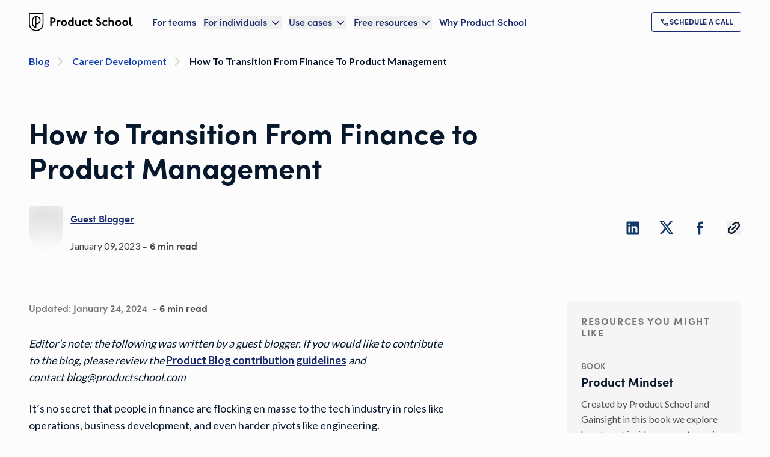

--- FILE ---
content_type: text/html; charset=utf-8
request_url: https://productschool.com/blog/career-development/transition-finance-product-management
body_size: 62055
content:
<!DOCTYPE html><html lang="en" class="lato_5258b06f-module__Cc7Jaa__variable sofiapro_62b526e4-module__kaTE_a__variable font-sans antialiased touch-manipulation"><head><meta charSet="utf-8"/><meta name="viewport" content="width=device-width, initial-scale=1"/><link rel="preload" as="image" href="/_next/static/media/logo-1__dark.a75f389c.svg"/><link rel="stylesheet" href="/_next/static/chunks/6c6b00fada1e8a30.css" data-precedence="next"/><link rel="stylesheet" href="/_next/static/chunks/4dd78fcc93745b51.css" data-precedence="next"/><link rel="stylesheet" href="/_next/static/chunks/11fa1aa6f04ea14e.css" data-precedence="next"/><link rel="stylesheet" href="/_next/static/chunks/a0155371cdd3a806.css" data-precedence="next"/><link rel="preload" as="script" fetchPriority="low" href="/_next/static/chunks/5ab5555de9a5efd6.js"/><script src="/_next/static/chunks/c1195c615b0bf8ff.js" async=""></script><script src="/_next/static/chunks/8741278d5cdf22ca.js" async=""></script><script src="/_next/static/chunks/9dfaf60425e7f23f.js" async=""></script><script src="/_next/static/chunks/5c9b051df6c9dabb.js" async=""></script><script src="/_next/static/chunks/3189eff37138b527.js" async=""></script><script src="/_next/static/chunks/turbopack-c4f2379f1a32e049.js" async=""></script><script src="/_next/static/chunks/3f208d2737ae575f.js" async=""></script><script src="/_next/static/chunks/35c94fc9ffb9fb3b.js" async=""></script><script src="/_next/static/chunks/da112a889b57db3b.js" async=""></script><script src="/_next/static/chunks/a2e1975b369a7227.js" async=""></script><script src="/_next/static/chunks/a19221ea24758a6b.js" async=""></script><script src="/_next/static/chunks/d1e84ba205432d9a.js" async=""></script><script src="/_next/static/chunks/2fbb8e1c428f99fb.js" async=""></script><script src="/_next/static/chunks/4f50f2b1e24db887.js" async=""></script><script src="/_next/static/chunks/4973adf776b26917.js" async=""></script><script src="/_next/static/chunks/af69db86c92059d7.js" async=""></script><script src="/_next/static/chunks/51192ec6418886be.js" async=""></script><script src="/_next/static/chunks/b02a08f1faa6d03d.js" async=""></script><script src="/_next/static/chunks/e0691d214407b729.js" async=""></script><script src="/_next/static/chunks/81820b94fb13d2b6.js" async=""></script><script src="/_next/static/chunks/7dfa6af4aa6a81c7.js" async=""></script><script src="/_next/static/chunks/40f45730705d8c37.js" async=""></script><script src="/_next/static/chunks/11487115d72b81b4.js" async=""></script><script src="/_next/static/chunks/765757f140e11da5.js" async=""></script><script src="/_next/static/chunks/60d1273f056bde15.js" async=""></script><script src="/_next/static/chunks/ef04e22720a76859.js" async=""></script><script src="/_next/static/chunks/84292d90675df22c.js" async=""></script><script src="/_next/static/chunks/4f7f7eab0df5fc90.js" async=""></script><script src="/_next/static/chunks/c66e98d32cfa2965.js" async=""></script><script src="/_next/static/chunks/4b60df27ba432e59.js" async=""></script><script src="/_next/static/chunks/005d387ba42650db.js" async=""></script><script src="/_next/static/chunks/56b8bcad7d33acf4.js" async=""></script><script src="/_next/static/chunks/5182b836fdc9554f.js" async=""></script><script src="/_next/static/chunks/445598976bca0b8d.js" async=""></script><script src="/_next/static/chunks/35a9e7727e255bd0.js" async=""></script><script src="/_next/static/chunks/43dc1d6daa33a52d.js" async=""></script><script src="/_next/static/chunks/bb03539b64edec4e.js" async=""></script><script src="/_next/static/chunks/4bb64b178908d04a.js" async=""></script><script src="/_next/static/chunks/beab7de6ef628aa5.js" async=""></script><link rel="preload" href="https://www.googletagmanager.com/gtm.js?id=GTM-KG8SCW8" as="script"/><meta name="next-size-adjust" content=""/><title>How to Transition From Finance to Product Management</title><meta name="description" content="Why should you make Product Management your next career move? There are plenty of advantages, according to Ryan Cunningham."/><meta name="robots" content="index, follow, nocache"/><link rel="canonical" href="https://productschool.com/blog/career-development/transition-finance-product-management"/><meta property="og:title" content="How to Transition From Finance to Product Management"/><meta property="og:description" content="Why should you make Product Management your next career move? There are plenty of advantages, according to Ryan Cunningham."/><meta property="og:url" content="https://productschool.com/blog/career-development/transition-finance-product-management"/><meta property="og:image" content="https://images.ctfassets.net/6nwv0fapso8r/1cODZBIh4c506V1KwmnmwF/67d1ba494700e9e479c7f4614481db8d/blog_image_general_40Finance.png"/><meta property="og:image:width" content="1440"/><meta property="og:image:height" content="836"/><meta property="og:image:alt" content="How to Transition From Finance to Product Management"/><meta property="og:type" content="article"/><meta name="twitter:card" content="summary_large_image"/><meta name="twitter:site" content="@productschool"/><meta name="twitter:creator" content="@productschool"/><meta name="twitter:title" content="How to Transition From Finance to Product Management"/><meta name="twitter:description" content="Why should you make Product Management your next career move? There are plenty of advantages, according to Ryan Cunningham."/><meta name="twitter:image" content="https://images.ctfassets.net/6nwv0fapso8r/1cODZBIh4c506V1KwmnmwF/67d1ba494700e9e479c7f4614481db8d/blog_image_general_40Finance.png"/><meta name="twitter:image:width" content="1440"/><meta name="twitter:image:height" content="836"/><meta name="twitter:image:alt" content="How to Transition From Finance to Product Management"/><link rel="icon" href="/favicon-light-32x32.png" media="(prefers-color-scheme: light)" sizes="32x32" type="image/png"/><link rel="icon" href="/favicon-dark-32x32.png" media="(prefers-color-scheme: dark)" sizes="32x32" type="image/png"/><link rel="icon" href="/favicon-light-16x16.png" media="(prefers-color-scheme: light)" sizes="16x16" type="image/png"/><link rel="icon" href="/favicon-dark-16x16.png" media="(prefers-color-scheme: dark)" sizes="16x16" type="image/png"/><script src="/_next/static/chunks/a6dad97d9634a72d.js" noModule=""></script></head><body><div hidden=""><!--$--><!--/$--></div><!--$--><!--/$--><!--$--><!--/$--><!--$--><!--/$--><header class="lg:px-12 py-5 transition-all duration-200 ease-in-out sticky top-0 z-50 bg-light text-primary-400"><div class="px-6 xl:px-0 max-w-7xl mx-auto flex items-center justify-between xl:justify-normal"><a class="flex-shrink-0 mr-8" href="/"><img alt="Product School" loading="eager" width="173" height="30" decoding="async" data-nimg="1" class="" style="color:transparent" src="/_next/static/media/logo-1__dark.a75f389c.svg"/></a><div class="xl:w-full flex xl:justify-between items-center"><nav class="hidden xl:flex space-x-3 2xl:space-x-5"><a class="text-heading_100 flex items-center hover:text-primary-200" data-ph-capture-attribute-page-block="header" href="/artificial-intelligence-training-for-teams">For teams</a><div class="group relative" data-headlessui-state=""><button data-ph-capture-attribute-page-block="header" class="text-heading_100 flex items-center space-x-1 focus:outline-none hover:text-primary-200 ui-open:text-primary-200 text-primary-400" type="button" aria-expanded="false" data-headlessui-state=""><span>For individuals</span><svg xmlns="http://www.w3.org/2000/svg" width="20" height="20" viewBox="0 0 24 24" fill="none" stroke="currentColor" stroke-width="2" stroke-linecap="round" stroke-linejoin="round" class="lucide lucide-chevron-down mt-0.5 group-data-[open]:rotate-180 duration-200" aria-hidden="true"><path d="m6 9 6 6 6-6"></path></svg></button></div><span hidden="" style="position:fixed;top:1px;left:1px;width:1px;height:0;padding:0;margin:-1px;overflow:hidden;clip:rect(0, 0, 0, 0);white-space:nowrap;border-width:0;display:none"></span><div class="group relative" data-headlessui-state=""><button data-ph-capture-attribute-page-block="header" class="text-heading_100 flex items-center space-x-1 focus:outline-none hover:text-primary-200 ui-open:text-primary-200 text-primary-400" type="button" aria-expanded="false" data-headlessui-state=""><span>Use cases</span><svg xmlns="http://www.w3.org/2000/svg" width="20" height="20" viewBox="0 0 24 24" fill="none" stroke="currentColor" stroke-width="2" stroke-linecap="round" stroke-linejoin="round" class="lucide lucide-chevron-down mt-0.5 group-data-[open]:rotate-180 duration-200" aria-hidden="true"><path d="m6 9 6 6 6-6"></path></svg></button></div><span hidden="" style="position:fixed;top:1px;left:1px;width:1px;height:0;padding:0;margin:-1px;overflow:hidden;clip:rect(0, 0, 0, 0);white-space:nowrap;border-width:0;display:none"></span><div class="group relative" data-headlessui-state=""><button data-ph-capture-attribute-page-block="header" class="text-heading_100 flex items-center space-x-1 focus:outline-none hover:text-primary-200 ui-open:text-primary-200 text-primary-400" type="button" aria-expanded="false" data-headlessui-state=""><span>Free resources</span><svg xmlns="http://www.w3.org/2000/svg" width="20" height="20" viewBox="0 0 24 24" fill="none" stroke="currentColor" stroke-width="2" stroke-linecap="round" stroke-linejoin="round" class="lucide lucide-chevron-down mt-0.5 group-data-[open]:rotate-180 duration-200" aria-hidden="true"><path d="m6 9 6 6 6-6"></path></svg></button></div><span hidden="" style="position:fixed;top:1px;left:1px;width:1px;height:0;padding:0;margin:-1px;overflow:hidden;clip:rect(0, 0, 0, 0);white-space:nowrap;border-width:0;display:none"></span><a class="text-heading_100 flex items-center hover:text-primary-200" data-ph-capture-attribute-page-block="header" href="/why-product-school">Why Product School</a></nav><span hidden="" style="position:fixed;top:1px;left:1px;width:1px;height:0;padding:0;margin:-1px;overflow:hidden;clip:rect(0, 0, 0, 0);white-space:nowrap;border-width:0;display:none"></span><button class="xl:hidden focus:outline-none w-fit group-[.bg-light]:hover:text-primary-200 group-[.bg-transparent]:hover:text-primary-150"><svg xmlns="http://www.w3.org/2000/svg" width="30" height="30" viewBox="0 0 24 24" fill="none" stroke="currentColor" stroke-width="2" stroke-linecap="round" stroke-linejoin="round" class="lucide lucide-menu" aria-hidden="true"><path d="M4 5h16"></path><path d="M4 12h16"></path><path d="M4 19h16"></path></svg></button><div class="hidden xl:flex items-center gap-x-4"><a class="cursor-pointer inline-flex items-center gap-2 w-full lg:w-fit text-center justify-center items-center uppercase rounded bg-transparent outline-none ring-inset ring-1 disabled:opacity-20 focus:ring-2 focus:ring-primary-90 font-extrabold text-primary-400 ring-primary-400 hover:bg-primary-400/20 text-button_sm py-2 px-[0.875rem] gap-2 flex" role="link" title="Schedule a call" aria-label="Schedule a call" aria-disabled="false" data-ph-capture-attribute-page-block="header" href="/call/schedule"><div class="global-module__s0Vpcq__company_logo_primary_300 transition-transform duration-200"><img alt="Schedule a call" loading="lazy" width="16" height="16" decoding="async" data-nimg="1" style="color:transparent" src="/_next/static/media/call.fe92aa03.svg"/></div><span class="transition-opacity duration-200">Schedule a call</span></a></div></div></div></header><main><main><nav aria-label="breadcrumb" class="px-6 md:px-12 pt-4 w-full"><ul role="list" class="items-center flex mx-auto max-w-7xl truncate"><li><a aria-label="Blog" data-ph-capture-attribute-page-block="breadcrumbs" class="flex items-center pr-2 font-primary capitalize text-300 font-bold hover:text-primary-150 focus:outline-1 focus:outline-text-primary-150 disabled:opacity-20 text-primary-300" href="/blog"><p class="line-clamp-1">Blog</p><svg xmlns="http://www.w3.org/2000/svg" width="24" height="24" viewBox="0 0 24 24" fill="none" stroke="currentColor" stroke-width="2" stroke-linecap="round" stroke-linejoin="round" class="lucide lucide-chevron-right ml-1.5 shrink-0 size-6 text-neutral-150" aria-hidden="true"><path d="m9 18 6-6-6-6"></path></svg></a></li><li><a aria-label="Career Development" data-ph-capture-attribute-page-block="breadcrumbs" class="flex items-center pr-2 font-primary capitalize text-300 font-bold hover:text-primary-150 focus:outline-1 focus:outline-text-primary-150 disabled:opacity-20 text-primary-300" href="/blog?categories=career-development"><p class="line-clamp-1">Career Development</p><svg xmlns="http://www.w3.org/2000/svg" width="24" height="24" viewBox="0 0 24 24" fill="none" stroke="currentColor" stroke-width="2" stroke-linecap="round" stroke-linejoin="round" class="lucide lucide-chevron-right ml-1.5 shrink-0 size-6 text-neutral-150" aria-hidden="true"><path d="m9 18 6-6-6-6"></path></svg></a></li><li><a aria-label="How to Transition From Finance to Product Management" data-ph-capture-attribute-page-block="breadcrumbs" class="flex items-center pr-2 font-primary capitalize text-300 font-bold hover:text-primary-150 focus:outline-1 focus:outline-text-primary-150 disabled:opacity-20 pointer-events-none cursor-not-allowed text-primary-500" aria-current="page" href="/blog/career-development/transition-finance-product-management"><p class="line-clamp-1">How to Transition From Finance to Product Management</p><svg xmlns="http://www.w3.org/2000/svg" width="24" height="24" viewBox="0 0 24 24" fill="none" stroke="currentColor" stroke-width="2" stroke-linecap="round" stroke-linejoin="round" class="lucide lucide-chevron-right ml-1.5 shrink-0 size-6 text-neutral-150 hidden" aria-hidden="true"><path d="m9 18 6-6-6-6"></path></svg></a></li></ul></nav><section id="blog-hero" class="py-8 md:py-20 px-6 md:px-12 bg-light"><div class="mx-auto max-w-7xl"><div class="text-left"><div><h1 class="text-heading_700_mobile md:text-heading_700 max-w-4xl font-bold text-balance text-primary-500 text-left text-pretty">How to Transition From Finance to Product Management</h1></div></div><div class="mt-7 flex flex-col md:items-center md:flex-row md:justify-between"><div class="flex space-x-3 w-fit"><div class="mt-1.5"><div class="rounded-b-full relative m-auto max-w-fit overflow-hidden"><div class="relative"><div class="relative h-[4.68rem] w-[3.58rem]"><img alt="Guest Blogger" fetchPriority="auto" loading="lazy" width="57" height="75" decoding="async" data-nimg="1" class="transition-all duration-700 ease-in-out scale-105 blur-lg inline-block object-cover transition-all duration-500 ease-in-out" style="color:transparent;background-size:cover;background-position:50% 50%;background-repeat:no-repeat;background-image:url(&quot;data:image/svg+xml;charset=utf-8,%3Csvg xmlns=&#x27;http://www.w3.org/2000/svg&#x27; viewBox=&#x27;0 0 57 75&#x27;%3E%3Cfilter id=&#x27;b&#x27; color-interpolation-filters=&#x27;sRGB&#x27;%3E%3CfeGaussianBlur stdDeviation=&#x27;20&#x27;/%3E%3CfeColorMatrix values=&#x27;1 0 0 0 0 0 1 0 0 0 0 0 1 0 0 0 0 0 100 -1&#x27; result=&#x27;s&#x27;/%3E%3CfeFlood x=&#x27;0&#x27; y=&#x27;0&#x27; width=&#x27;100%25&#x27; height=&#x27;100%25&#x27;/%3E%3CfeComposite operator=&#x27;out&#x27; in=&#x27;s&#x27;/%3E%3CfeComposite in2=&#x27;SourceGraphic&#x27;/%3E%3CfeGaussianBlur stdDeviation=&#x27;20&#x27;/%3E%3C/filter%3E%3Cimage width=&#x27;100%25&#x27; height=&#x27;100%25&#x27; x=&#x27;0&#x27; y=&#x27;0&#x27; preserveAspectRatio=&#x27;none&#x27; style=&#x27;filter: url(%23b);&#x27; href=&#x27;https://images.ctfassets.net/6nwv0fapso8r/6WwdNBLC9aom4At9ZZQYUr/353c080db860bfa6b96710fb83e15f6b/95f81a45c61e58c4875fee2524f3c5d0?w=20&amp;q=10&amp;fm=webp&amp;blur=100&#x27;/%3E%3C/svg%3E&quot;)" sizes="
              (max-width: 768px) 57px,
              57px
            " srcSet="/_next/image?url=https%3A%2F%2Fimages.ctfassets.net%2F6nwv0fapso8r%2F6WwdNBLC9aom4At9ZZQYUr%2F353c080db860bfa6b96710fb83e15f6b%2F95f81a45c61e58c4875fee2524f3c5d0%3Ff%3Dface%26fm%3Dwebp&amp;w=32&amp;q=100 32w, /_next/image?url=https%3A%2F%2Fimages.ctfassets.net%2F6nwv0fapso8r%2F6WwdNBLC9aom4At9ZZQYUr%2F353c080db860bfa6b96710fb83e15f6b%2F95f81a45c61e58c4875fee2524f3c5d0%3Ff%3Dface%26fm%3Dwebp&amp;w=48&amp;q=100 48w, /_next/image?url=https%3A%2F%2Fimages.ctfassets.net%2F6nwv0fapso8r%2F6WwdNBLC9aom4At9ZZQYUr%2F353c080db860bfa6b96710fb83e15f6b%2F95f81a45c61e58c4875fee2524f3c5d0%3Ff%3Dface%26fm%3Dwebp&amp;w=64&amp;q=100 64w, /_next/image?url=https%3A%2F%2Fimages.ctfassets.net%2F6nwv0fapso8r%2F6WwdNBLC9aom4At9ZZQYUr%2F353c080db860bfa6b96710fb83e15f6b%2F95f81a45c61e58c4875fee2524f3c5d0%3Ff%3Dface%26fm%3Dwebp&amp;w=96&amp;q=100 96w, /_next/image?url=https%3A%2F%2Fimages.ctfassets.net%2F6nwv0fapso8r%2F6WwdNBLC9aom4At9ZZQYUr%2F353c080db860bfa6b96710fb83e15f6b%2F95f81a45c61e58c4875fee2524f3c5d0%3Ff%3Dface%26fm%3Dwebp&amp;w=128&amp;q=100 128w, /_next/image?url=https%3A%2F%2Fimages.ctfassets.net%2F6nwv0fapso8r%2F6WwdNBLC9aom4At9ZZQYUr%2F353c080db860bfa6b96710fb83e15f6b%2F95f81a45c61e58c4875fee2524f3c5d0%3Ff%3Dface%26fm%3Dwebp&amp;w=256&amp;q=100 256w, /_next/image?url=https%3A%2F%2Fimages.ctfassets.net%2F6nwv0fapso8r%2F6WwdNBLC9aom4At9ZZQYUr%2F353c080db860bfa6b96710fb83e15f6b%2F95f81a45c61e58c4875fee2524f3c5d0%3Ff%3Dface%26fm%3Dwebp&amp;w=384&amp;q=100 384w, /_next/image?url=https%3A%2F%2Fimages.ctfassets.net%2F6nwv0fapso8r%2F6WwdNBLC9aom4At9ZZQYUr%2F353c080db860bfa6b96710fb83e15f6b%2F95f81a45c61e58c4875fee2524f3c5d0%3Ff%3Dface%26fm%3Dwebp&amp;w=640&amp;q=100 640w, /_next/image?url=https%3A%2F%2Fimages.ctfassets.net%2F6nwv0fapso8r%2F6WwdNBLC9aom4At9ZZQYUr%2F353c080db860bfa6b96710fb83e15f6b%2F95f81a45c61e58c4875fee2524f3c5d0%3Ff%3Dface%26fm%3Dwebp&amp;w=750&amp;q=100 750w, /_next/image?url=https%3A%2F%2Fimages.ctfassets.net%2F6nwv0fapso8r%2F6WwdNBLC9aom4At9ZZQYUr%2F353c080db860bfa6b96710fb83e15f6b%2F95f81a45c61e58c4875fee2524f3c5d0%3Ff%3Dface%26fm%3Dwebp&amp;w=828&amp;q=100 828w, /_next/image?url=https%3A%2F%2Fimages.ctfassets.net%2F6nwv0fapso8r%2F6WwdNBLC9aom4At9ZZQYUr%2F353c080db860bfa6b96710fb83e15f6b%2F95f81a45c61e58c4875fee2524f3c5d0%3Ff%3Dface%26fm%3Dwebp&amp;w=1080&amp;q=100 1080w, /_next/image?url=https%3A%2F%2Fimages.ctfassets.net%2F6nwv0fapso8r%2F6WwdNBLC9aom4At9ZZQYUr%2F353c080db860bfa6b96710fb83e15f6b%2F95f81a45c61e58c4875fee2524f3c5d0%3Ff%3Dface%26fm%3Dwebp&amp;w=1200&amp;q=100 1200w, /_next/image?url=https%3A%2F%2Fimages.ctfassets.net%2F6nwv0fapso8r%2F6WwdNBLC9aom4At9ZZQYUr%2F353c080db860bfa6b96710fb83e15f6b%2F95f81a45c61e58c4875fee2524f3c5d0%3Ff%3Dface%26fm%3Dwebp&amp;w=1920&amp;q=100 1920w, /_next/image?url=https%3A%2F%2Fimages.ctfassets.net%2F6nwv0fapso8r%2F6WwdNBLC9aom4At9ZZQYUr%2F353c080db860bfa6b96710fb83e15f6b%2F95f81a45c61e58c4875fee2524f3c5d0%3Ff%3Dface%26fm%3Dwebp&amp;w=2048&amp;q=100 2048w, /_next/image?url=https%3A%2F%2Fimages.ctfassets.net%2F6nwv0fapso8r%2F6WwdNBLC9aom4At9ZZQYUr%2F353c080db860bfa6b96710fb83e15f6b%2F95f81a45c61e58c4875fee2524f3c5d0%3Ff%3Dface%26fm%3Dwebp&amp;w=3840&amp;q=100 3840w" src="/_next/image?url=https%3A%2F%2Fimages.ctfassets.net%2F6nwv0fapso8r%2F6WwdNBLC9aom4At9ZZQYUr%2F353c080db860bfa6b96710fb83e15f6b%2F95f81a45c61e58c4875fee2524f3c5d0%3Ff%3Dface%26fm%3Dwebp&amp;w=3840&amp;q=100"/></div></div></div></div><div><p class="text-300 text-neutral-500"><a class="cursor-pointer inline-flex items-center gap-2 focus-visible:outline-none focus-visible:ring-inset disabled:opacity-20 active:ring-0 active:text-primary-500 underline focus:no-underline hover:no-underline focus:ring-primary-100 font-bold text-primary-400 text-button_lg py-4 gap-3" role="link" title="Guest Blogger" aria-label="Guest Blogger" aria-disabled="false" data-ph-capture-attribute-page-block="page" href="/product-leaders/guestblogger"><span class="transition-opacity duration-200">Guest Blogger</span></a></p><div class="text-neutral-500 text-300 mt-1"><span>January 09, 2023</span><span class="font-secondary text-heading_100"> - <!-- -->6 min read</span></div></div></div><div class="flex items-center space-x-8 mt-8 md:mt-0"><a href="http://www.linkedin.com/sharing/share-offsite/?url=%2Fblog%2Fcareer-development%2Ftransition-finance-product-management&amp;title=How%20to%20Transition%20From%20Finance%20to%20Product%20Management&amp;source=%2Fblog%2Fcareer-development%2Ftransition-finance-product-management" class="text-light hover:text-accent_2-300" rel="external noopener noreferrer" target="_blank" data-state="closed"><div class="global-module__s0Vpcq__footer_icon"><img alt="Share on LinkedIn" loading="lazy" width="24" height="24" decoding="async" data-nimg="1" style="color:transparent" src="/_next/static/media/linkedin.3724f130.svg"/></div></a><a href="http://twitter.com/intent/tweet?text=Check out this content from Product School: How%20to%20Transition%20From%20Finance%20to%20Product%20Management&amp;url=%2Fblog%2Fcareer-development%2Ftransition-finance-product-management&amp;via=productschool" class="text-light hover:text-accent_2-300" rel="external noopener noreferrer" target="_blank" data-state="closed"><div class="global-module__s0Vpcq__footer_icon"><img alt="Share on Twitter" loading="lazy" width="24" height="24" decoding="async" data-nimg="1" style="color:transparent" src="/_next/static/media/twitter.eb1d8abb.svg"/></div></a><a href="http://www.facebook.com/share.php?u=%2Fblog%2Fcareer-development%2Ftransition-finance-product-management&amp;title=How%20to%20Transition%20From%20Finance%20to%20Product%20Management" class="text-light hover:text-accent_2-300" rel="external noopener noreferrer" target="_blank" data-state="closed"><div class="global-module__s0Vpcq__footer_icon"><img alt="Share on Facebook" loading="lazy" width="24" height="24" decoding="async" data-nimg="1" style="color:transparent" src="/_next/static/media/facebook.66dbd2ad.svg"/></div></a><button data-state="closed"><div class="global-module__s0Vpcq__footer_icon"><img alt="Share" loading="lazy" width="24" height="24" decoding="async" data-nimg="1" style="color:transparent" src="/_next/static/media/share.27c704b2.svg"/></div></button></div></div></div></section><section id="blog-post" class="bg-light px-6 pb-10 md:px-12 md:pb-12"><div class="block mx-auto max-w-7xl gap-x-6 lg:flex lg:justify-between"><article class="lg:w-[701px]"><p class="flex space-x-2 pb-2 text-neutral-300 font-secondary"><span>Updated:<!-- --> <!-- -->January 24, 2024</span><span class="font-bold text-neutral-400">- <!-- -->6 min read</span></p><section><p class="text-400 text-primary-500 my-6 leading-7 text-pretty break-words"><i>Editor’s note: the following was written by a guest blogger. If you would like to contribute to the blog, please review the </i><a class="cursor-pointer inline-flex items-center gap-2 focus-visible:outline-none focus-visible:ring-inset disabled:opacity-20 active:ring-0 active:text-primary-500 underline focus:no-underline hover:no-underline focus:ring-primary-100 font-bold text-primary-400 font-primary text-400_mobile md:text-400" role="link" title="Product Blog contribution guidelines" aria-label="Product Blog contribution guidelines" aria-disabled="false" data-ph-capture-attribute-page-block="page" target="_self" href="https://productschool.com/write-for-the-product-blog/"><span class="transition-opacity duration-200">Product Blog contribution guidelines</span></a><i> and contact blog@productschool.com</i></p><p class="text-400 text-primary-500 my-6 leading-7 text-pretty break-words">It’s no secret that people in finance are flocking en masse to the tech industry in roles like operations, business development, and even harder pivots like engineering.</p><p class="text-400 text-primary-500 my-6 leading-7 text-pretty break-words">But after this <a class="cursor-pointer inline-flex items-center gap-2 focus-visible:outline-none focus-visible:ring-inset disabled:opacity-20 active:ring-0 active:text-primary-500 underline focus:no-underline hover:no-underline focus:ring-primary-100 font-bold text-primary-400 font-primary text-400_mobile md:text-400" role="link" title="article" aria-label="article" aria-disabled="false" data-ph-capture-attribute-page-block="page" href="http://www.wsj.com/articles/coveted-job-title-for-m-b-a-s-product-manager-1456933303" target="_blank" rel="external noopener noreferrer"><span class="transition-opacity duration-200">article</span></a> came out in the Wall Street Journal, the chatter in the finance exodus began to converge towards product management specifically as the “new hot career,” for good reason. Since I have my feet in both worlds I routinely get questions from undergraduates and present-day financiers, such as “Do I need to go back to get an MBA,” “Does my banking job put me at a disadvantage against engineers,” etc.</p><h3 class="text-heading_400 text-primary-500 mb-6 mt-10" id="a-hidden-advantage">A Hidden Advantage</h3><p class="text-400 text-primary-500 my-6 leading-7 text-pretty break-words">Let me reassure you: for those of you either already in or entering into the finance industry, you’re much better off than you think.</p><p class="text-400 text-primary-500 my-6 leading-7 text-pretty break-words">Just to get on the same page, consider Marty Cagan’s succinct definition of a product manager’s job: “to discover a product that is valuable, usable, and feasible” (emphasis mine): </p><ul class="marker:text-primary_1-500 marker:text-400 mb-4 ml-4 list-outside list-disc text-left marker:mb-4 marker:leading-6"><li class="text-400 text-primary-500"><p class="text-400 text-primary-500 my-6 leading-7 text-pretty break-words">You need to know how to think like an engineer to assess feasibility, and that can come from knowing how to code.</p></li><li class="text-400 text-primary-500"><p class="text-400 text-primary-500 my-6 leading-7 text-pretty break-words">You need to understand good design and storytelling to simplify usability.</p></li><li class="text-400 text-primary-500"><p class="text-400 text-primary-500 my-6 leading-7 text-pretty break-words">But of all the areas a Product Manager needs to own, a strong business sense is one of the most difficult ones to acquire without any practical experience, and that’s precisely what you need in order to assess value, which comes before all else.</p></li></ul><p class="text-400 text-primary-500 my-6 leading-7 text-pretty break-words">Consequently, <b>your finance background is a fantastic step towards becoming a product manager.</b></p><img alt="Travel Documents And Necessities" loading="lazy" width="500" height="750" decoding="async" data-nimg="1" class="rounded-md my-6" style="color:transparent" srcSet="/_next/image?url=https%3A%2F%2Fimages.ctfassets.net%2F6nwv0fapso8r%2F3n7tDFIXOTcqMLQ9z5Z7DX%2Fcf037bba5284186c4bc87b2099a26dc5%2Fpexels-photo-5405596.jpeg&amp;w=640&amp;q=85 1x, /_next/image?url=https%3A%2F%2Fimages.ctfassets.net%2F6nwv0fapso8r%2F3n7tDFIXOTcqMLQ9z5Z7DX%2Fcf037bba5284186c4bc87b2099a26dc5%2Fpexels-photo-5405596.jpeg&amp;w=1080&amp;q=85 2x" src="/_next/image?url=https%3A%2F%2Fimages.ctfassets.net%2F6nwv0fapso8r%2F3n7tDFIXOTcqMLQ9z5Z7DX%2Fcf037bba5284186c4bc87b2099a26dc5%2Fpexels-photo-5405596.jpeg&amp;w=1080&amp;q=85"/><h3 class="text-heading_400 text-primary-500 mb-6 mt-10" id="okay-why-is-that">Okay, Why Is That?</h3><p class="text-400 text-primary-500 my-6 leading-7 text-pretty break-words">While on the job, here are some points you should be thinking about:</p><p class="text-400 text-primary-500 my-6 leading-7 text-pretty break-words">First of all, people with a finance background are <b>deeply fluent in data and statistical analysis</b>. Data plays an important role in the decision-making process, but it’s about as useless as a bicycle without wheels if you don’t know how to use it! In the product world, you need accurate user data in order to identify the exact challenges you’re trying to fix, and to construct a story about how your product helps your customers win. In finance, whether it’s finding the right portfolio allocation to balance a client’s risk-reward ratios or identifying the most efficient way to raise capital, we deal with constructing fluid stories from heaps of ambiguous data day in and day out. Bonus points: get fluent in Python or R to jump-start your analytical capabilities and engineering chops!</p><p class="text-400 text-primary-500 my-6 leading-7 text-pretty break-words">Secondly, those in finance (banking or buy-side roles, especially) get a <b>crash-course in time management and balancing multiple deadlines</b>. As a PM, you represent the voice of the user, but need to be able to represent the user in languages that engineers, designers, sales reps, the executive team, the client – literally all the stakeholders – will understand. This requires a lot of flexibility on your part and, most of all, a lot of meetings. It’s a soft skill, but you’ll find that even though your schedule may not be 100% in your control, you have a sprint plan to stick to, a ship date ahead, and the whole team counting on you to keep the process moving smoothly. Think about that the next time you’re at the office until 5am getting the books for the client finalized and printed, with at least two more projects in your backlog due the next day (of course the hours are usually better in tech anyway).</p><p class="text-400 text-primary-500 my-6 leading-7 text-pretty break-words">Finally (and this I believe is the most important of the three), financiers are trained to <b>always consider the business</b>. Bankers are trained from day one to intimately understand their clients’ strategic and business goals, and it’s up to them to be able to demonstrate how their recommendations will help their clients win. Are they trying to grow? Trying to get to profitability? Or is this just a fluffy recommendation? As a PM, a keen prioritization engine is crucial when it comes to evaluating stories in the backlog – time is a resource, and your team can only complete so many stories in one sprint, so you need to focus on the stories that you’ve identified as major business drivers. Ask yourself: are we trying to grow, trying to reach profitability, or both? Or is this story just a nice-to-have, something that’s pretty?</p><p class="text-400 text-primary-500 my-6 leading-7 text-pretty break-words"><i>You might also be interested in: </i><a class="cursor-pointer inline-flex items-center gap-2 focus-visible:outline-none focus-visible:ring-inset disabled:opacity-20 active:ring-0 active:text-primary-500 underline focus:no-underline hover:no-underline focus:ring-primary-100 font-bold text-primary-400 font-primary text-400_mobile md:text-400" role="link" title="Common Product Prioritization Mistakes" aria-label="Common Product Prioritization Mistakes" aria-disabled="false" data-ph-capture-attribute-page-block="page" target="_self" href="https://productschool.com/blog/product-fundamentals/common-product-prioritization-mistakes"><span class="transition-opacity duration-200">Common Product Prioritization Mistakes</span></a></p><img alt="People Crossing Pedestrian Lane" loading="lazy" width="1124" height="750" decoding="async" data-nimg="1" class="rounded-md my-6" style="color:transparent" srcSet="/_next/image?url=https%3A%2F%2Fimages.ctfassets.net%2F6nwv0fapso8r%2F3EgOtgxh6VnpAZ2DpdcQQ3%2F541933d1bfe3267cd8bec8969c02182a%2Fpexels-photo-1191377.jpeg&amp;w=1200&amp;q=85 1x, /_next/image?url=https%3A%2F%2Fimages.ctfassets.net%2F6nwv0fapso8r%2F3EgOtgxh6VnpAZ2DpdcQQ3%2F541933d1bfe3267cd8bec8969c02182a%2Fpexels-photo-1191377.jpeg&amp;w=3840&amp;q=85 2x" src="/_next/image?url=https%3A%2F%2Fimages.ctfassets.net%2F6nwv0fapso8r%2F3EgOtgxh6VnpAZ2DpdcQQ3%2F541933d1bfe3267cd8bec8969c02182a%2Fpexels-photo-1191377.jpeg&amp;w=3840&amp;q=85"/><h3 class="text-heading_400 text-primary-500 mb-6 mt-10" id="but-where-do-i-start">But Where Do I Start?</h3><p class="text-400 text-primary-500 my-6 leading-7 text-pretty break-words">For those of you who are currently in finance roles and interested in product management, start by thinking about these points in your daily grind. Keep your eyes open and you’ll find there are opportunities to “entrepreneur” even at the largest of places: whenever it’s made sense within the context of an upcoming meeting with a technology company, I’ve built all sorts of things from prototypes to natural language Twitter bots on top of the traditional PowerPoint and Excel we deliver. Sometimes these add-ons creatively address problems the client is trying to fix, and other times to differentiate our franchise from the rest of the Street. In every case these projects have been excellent product management exercises.</p><p class="text-400 text-primary-500 my-6 leading-7 text-pretty break-words">Go to meetups and <a class="cursor-pointer inline-flex items-center gap-2 focus-visible:outline-none focus-visible:ring-inset disabled:opacity-20 active:ring-0 active:text-primary-500 underline focus:no-underline hover:no-underline focus:ring-primary-100 font-bold text-primary-400 font-primary text-400_mobile md:text-400" role="link" title="hackathons" aria-label="hackathons" aria-disabled="false" data-ph-capture-attribute-page-block="page" target="_self" href="https://productschool.com/blog/skills/product-managers-hackathons"><span class="transition-opacity duration-200">hackathons</span></a>, start reaching out to people you may know currently in the industry. You can even get involved with a hands-on course in product management like Product School, where you can sharpen your PM toolkit and work with real companies to prototype and present solutions they may not have even considered before!</p><p class="text-400 text-primary-500 my-6 leading-7 text-pretty break-words">The bottom line is, if you keep waiting for somebody else to tell you what to do, you’re going to be waiting a long time before you start doing something you genuinely like. If you have the desire to build things that can make a difference in people’s lives, that people love to use, then go make it happen. Your finance and business background lays a solid foundation, and the next step is finding the right people and learning the toolkit you’ll need to sharpen your other skills. So get out there and crank your way into product management!</p><h2 class="text-heading_500 text-primary-500 mb-6 mt-10" id="meet-the-author">Meet The Author</h2><img alt="Ryan Cunningham" loading="lazy" width="500" height="514" decoding="async" data-nimg="1" class="rounded-md my-6" style="color:transparent" srcSet="/_next/image?url=https%3A%2F%2Fimages.ctfassets.net%2F6nwv0fapso8r%2F4l5x7fgHWwqTSd4tzsO3Vm%2Fa5af4149558e0a2a1e559dffb548088c%2FLeftHalo_40RyCunningham.png&amp;w=640&amp;q=85 1x, /_next/image?url=https%3A%2F%2Fimages.ctfassets.net%2F6nwv0fapso8r%2F4l5x7fgHWwqTSd4tzsO3Vm%2Fa5af4149558e0a2a1e559dffb548088c%2FLeftHalo_40RyCunningham.png&amp;w=1080&amp;q=85 2x" src="/_next/image?url=https%3A%2F%2Fimages.ctfassets.net%2F6nwv0fapso8r%2F4l5x7fgHWwqTSd4tzsO3Vm%2Fa5af4149558e0a2a1e559dffb548088c%2FLeftHalo_40RyCunningham.png&amp;w=1080&amp;q=85"/><p class="text-400 text-primary-500 my-6 leading-7 text-pretty break-words"><a class="cursor-pointer inline-flex items-center gap-2 focus-visible:outline-none focus-visible:ring-inset disabled:opacity-20 active:ring-0 active:text-primary-500 underline focus:no-underline hover:no-underline focus:ring-primary-100 font-bold text-primary-400 font-primary text-400_mobile md:text-400" role="link" title="Ryan Cunningham" aria-label="Ryan Cunningham" aria-disabled="false" data-ph-capture-attribute-page-block="page" href="https://www.linkedin.com/in/rydcunningham/detail/photo/" target="_blank" rel="external noopener noreferrer"><span class="transition-opacity duration-200">Ryan Cunningham</span></a> is a financial analyst turned Product Manager, building solutions to elevate humanity. He has experience bridging hardware, software, and operations teams to integrate cutting-edge products, from marketplaces to autonomous vehicles, into successful ecosystems. At Uber he led a team optimizing Uber’s micromobility strategy with an AI-powered recommendation engine. He now works as a Product Manager at Spiketrap.</p><img alt="Guest Blog Banner" loading="lazy" width="800" height="250" decoding="async" data-nimg="1" class="rounded-md my-6" style="color:transparent" srcSet="/_next/image?url=https%3A%2F%2Fimages.ctfassets.net%2F6nwv0fapso8r%2F5nF0c1nG1QpWVl7PHvA3t1%2Fe9f5a7c992f54c68077883a734b7437a%2FGuest-Blog-Banner.png&amp;w=828&amp;q=85 1x, /_next/image?url=https%3A%2F%2Fimages.ctfassets.net%2F6nwv0fapso8r%2F5nF0c1nG1QpWVl7PHvA3t1%2Fe9f5a7c992f54c68077883a734b7437a%2FGuest-Blog-Banner.png&amp;w=1920&amp;q=85 2x" src="/_next/image?url=https%3A%2F%2Fimages.ctfassets.net%2F6nwv0fapso8r%2F5nF0c1nG1QpWVl7PHvA3t1%2Fe9f5a7c992f54c68077883a734b7437a%2FGuest-Blog-Banner.png&amp;w=1920&amp;q=85"/><p class="text-400 text-primary-500 my-6 leading-7 text-pretty break-words"></p></section><p class="mt-6 text-neutral-300 font-secondary">Updated: <!-- -->January 24, 2024</p></article><aside class="mt-12 space-y-6 overflow-clip lg:mt-0 lg:w-[290px]"><div class="sticky top-36"><div class="rounded-lg p-6 bg-neutral-50 cursor-pointer transition duration-300 ease-in-out hover:bg-neutral-100"><h3 class="mb-5 text-heading_eyebrow_mobile font-bold uppercase text-neutral-300 md:text-heading_eyebrow">Resources you might like</h3><div class="relative mb-4 w-full overflow-hidden rounded-lg aspect-square"><img alt="Product Mindset ebook Cover" loading="lazy" decoding="async" data-nimg="fill" class="rounded-lg object-cover" style="position:absolute;height:100%;width:100%;left:0;top:0;right:0;bottom:0;color:transparent" sizes="100vw" srcSet="/_next/image?url=https%3A%2F%2Fimages.ctfassets.net%2F6nwv0fapso8r%2F4adU7SAgKPXJWYKED665ww%2Fd6d7f30488467122d2e6785533b971b3%2FHired-home_thumbnail.jpg&amp;w=640&amp;q=85 640w, /_next/image?url=https%3A%2F%2Fimages.ctfassets.net%2F6nwv0fapso8r%2F4adU7SAgKPXJWYKED665ww%2Fd6d7f30488467122d2e6785533b971b3%2FHired-home_thumbnail.jpg&amp;w=750&amp;q=85 750w, /_next/image?url=https%3A%2F%2Fimages.ctfassets.net%2F6nwv0fapso8r%2F4adU7SAgKPXJWYKED665ww%2Fd6d7f30488467122d2e6785533b971b3%2FHired-home_thumbnail.jpg&amp;w=828&amp;q=85 828w, /_next/image?url=https%3A%2F%2Fimages.ctfassets.net%2F6nwv0fapso8r%2F4adU7SAgKPXJWYKED665ww%2Fd6d7f30488467122d2e6785533b971b3%2FHired-home_thumbnail.jpg&amp;w=1080&amp;q=85 1080w, /_next/image?url=https%3A%2F%2Fimages.ctfassets.net%2F6nwv0fapso8r%2F4adU7SAgKPXJWYKED665ww%2Fd6d7f30488467122d2e6785533b971b3%2FHired-home_thumbnail.jpg&amp;w=1200&amp;q=85 1200w, /_next/image?url=https%3A%2F%2Fimages.ctfassets.net%2F6nwv0fapso8r%2F4adU7SAgKPXJWYKED665ww%2Fd6d7f30488467122d2e6785533b971b3%2FHired-home_thumbnail.jpg&amp;w=1920&amp;q=85 1920w, /_next/image?url=https%3A%2F%2Fimages.ctfassets.net%2F6nwv0fapso8r%2F4adU7SAgKPXJWYKED665ww%2Fd6d7f30488467122d2e6785533b971b3%2FHired-home_thumbnail.jpg&amp;w=2048&amp;q=85 2048w, /_next/image?url=https%3A%2F%2Fimages.ctfassets.net%2F6nwv0fapso8r%2F4adU7SAgKPXJWYKED665ww%2Fd6d7f30488467122d2e6785533b971b3%2FHired-home_thumbnail.jpg&amp;w=3840&amp;q=85 3840w" src="/_next/image?url=https%3A%2F%2Fimages.ctfassets.net%2F6nwv0fapso8r%2F4adU7SAgKPXJWYKED665ww%2Fd6d7f30488467122d2e6785533b971b3%2FHired-home_thumbnail.jpg&amp;w=3840&amp;q=85"/></div><p class="button_md mt-4 font-secondary text-sm font-medium uppercase tracking-wide text-neutral-300">book</p><h4 class="mt-1 font-secondary font-extrabold text-heading_300 text-primary-500">Product Mindset</h4><div class="mt-2.5 text-300 text-neutral-400">Created by Product School and Gainsight in this book we  explore how to get inside your customer’s mind.</div><div class="mt-5"><a class="cursor-pointer inline-flex items-center gap-2 focus-visible:outline-none focus-visible:ring-inset disabled:opacity-20 active:ring-0 active:text-primary-500 underline focus:no-underline hover:no-underline focus:ring-primary-100 font-bold text-primary-400 text-button_lg py-4 gap-3 !w-full" role="link" title="Download the Ebook" aria-label="Download the Ebook" aria-disabled="false" data-ph-capture-attribute-page-block="page" href="/resources/ebooks/product-mindset"><span class="transition-opacity duration-200">Download the Ebook</span></a></div></div></div></aside></div></section><section id="resource-cards-container" class="bg-dark"><div class="px-6 py-8 md:px-12 md:py-20 bg-light rounded-none"><div class="mx-auto max-w-7xl"><div class="text-center max-w-7xl mx-auto"><div><h2 class="text-heading_600_mobile md:text-heading_600 max-w-4xl font-bold text-balance text-primary-500 text-center mx-auto text-balance">Enjoyed the article? You might like this too</h2></div></div><div class="mt-8 grid w-full gap-y-2 lg:gap-y-12 md:gap-x-4 justify-items-center md:grid-cols-2 lg:grid-cols-4"><a aria-label="25 Alternative Career Options for Software Engineers" data-ph-capture-attribute-page-block="resource-card" class="cursor-pointer rounded-lg transition-all duration-300 ease-in-out block hover:shadow-xl active:border text-left mx-auto w-full px-2 py-4 bg-transparent hover:bg-light active:bg-light active:border-neutral-100" href="/blog/career-development/alternative-career-options-software-engineers"><div class="relative aspect-square flex flex-col justify-end rounded-lg bg-primary relative"><img alt="25 Alternative Career Options for Software Engineers" loading="lazy" decoding="async" data-nimg="fill" class="rounded-lg object-cover object-center" style="position:absolute;height:100%;width:100%;left:0;top:0;right:0;bottom:0;color:transparent" sizes="100vw" srcSet="/_next/image?url=https%3A%2F%2Fimages.ctfassets.net%2F6nwv0fapso8r%2F6QA95PL2KuD5AZG5ViDdxr%2Fb8c9595c3b35e98c2d04b8032b157c8c%2F25_Alternative_Career_Options_for_Software_Engineers.png&amp;w=640&amp;q=85 640w, /_next/image?url=https%3A%2F%2Fimages.ctfassets.net%2F6nwv0fapso8r%2F6QA95PL2KuD5AZG5ViDdxr%2Fb8c9595c3b35e98c2d04b8032b157c8c%2F25_Alternative_Career_Options_for_Software_Engineers.png&amp;w=750&amp;q=85 750w, /_next/image?url=https%3A%2F%2Fimages.ctfassets.net%2F6nwv0fapso8r%2F6QA95PL2KuD5AZG5ViDdxr%2Fb8c9595c3b35e98c2d04b8032b157c8c%2F25_Alternative_Career_Options_for_Software_Engineers.png&amp;w=828&amp;q=85 828w, /_next/image?url=https%3A%2F%2Fimages.ctfassets.net%2F6nwv0fapso8r%2F6QA95PL2KuD5AZG5ViDdxr%2Fb8c9595c3b35e98c2d04b8032b157c8c%2F25_Alternative_Career_Options_for_Software_Engineers.png&amp;w=1080&amp;q=85 1080w, /_next/image?url=https%3A%2F%2Fimages.ctfassets.net%2F6nwv0fapso8r%2F6QA95PL2KuD5AZG5ViDdxr%2Fb8c9595c3b35e98c2d04b8032b157c8c%2F25_Alternative_Career_Options_for_Software_Engineers.png&amp;w=1200&amp;q=85 1200w, /_next/image?url=https%3A%2F%2Fimages.ctfassets.net%2F6nwv0fapso8r%2F6QA95PL2KuD5AZG5ViDdxr%2Fb8c9595c3b35e98c2d04b8032b157c8c%2F25_Alternative_Career_Options_for_Software_Engineers.png&amp;w=1920&amp;q=85 1920w, /_next/image?url=https%3A%2F%2Fimages.ctfassets.net%2F6nwv0fapso8r%2F6QA95PL2KuD5AZG5ViDdxr%2Fb8c9595c3b35e98c2d04b8032b157c8c%2F25_Alternative_Career_Options_for_Software_Engineers.png&amp;w=2048&amp;q=85 2048w, /_next/image?url=https%3A%2F%2Fimages.ctfassets.net%2F6nwv0fapso8r%2F6QA95PL2KuD5AZG5ViDdxr%2Fb8c9595c3b35e98c2d04b8032b157c8c%2F25_Alternative_Career_Options_for_Software_Engineers.png&amp;w=3840&amp;q=85 3840w" src="/_next/image?url=https%3A%2F%2Fimages.ctfassets.net%2F6nwv0fapso8r%2F6QA95PL2KuD5AZG5ViDdxr%2Fb8c9595c3b35e98c2d04b8032b157c8c%2F25_Alternative_Career_Options_for_Software_Engineers.png&amp;w=3840&amp;q=85"/><div class="absolute inset-0 rounded-lg bg-gradient-to-t from-primary"></div><div class="p-5 absolute text-left"><div><img alt="Product School Logo" loading="lazy" width="52" height="64" decoding="async" data-nimg="1" style="color:transparent" src="/_next/static/media/ps-logo-sm.97710223.svg"/></div></div></div><div class="font-primary text-left mt-4 p-1 text-pretty"><div class="text-left"><div><p class="font-secondary font-bold tracking-wide uppercase text-neutral-300 text-left text-200 text-neutral-300">Career Development</p><h3 class="text-left font-bold text-pretty mt-3 text-heading_300_mobile md:text-heading_300 text-primary-500">25 Alternative Career Options for Software Engineers</h3></div><p class="mt-2 line-clamp-none text-left text-300_mobile md:text-300 text-neutral-400">Software engineers have alternative career options leveraging their skills in roles like product manager, data scientist, business analyst, and 22 more. 
</p></div></div></a><a aria-label="From Software Engineer to Product Manager: Here’s How" data-ph-capture-attribute-page-block="resource-card" class="cursor-pointer rounded-lg transition-all duration-300 ease-in-out block hover:shadow-xl active:border text-left mx-auto w-full px-2 py-4 bg-transparent hover:bg-light active:bg-light active:border-neutral-100" href="/blog/career-development/software-engineer-product-manager"><div class="relative aspect-square flex flex-col justify-end rounded-lg bg-accent_2 relative"><img alt="From Software Engineer to Product Manager Here’s How!" loading="lazy" decoding="async" data-nimg="fill" class="rounded-lg object-cover object-center" style="position:absolute;height:100%;width:100%;left:0;top:0;right:0;bottom:0;color:transparent" sizes="100vw" srcSet="/_next/image?url=https%3A%2F%2Fimages.ctfassets.net%2F6nwv0fapso8r%2F7zhZs9hU4gafZZVJuoVMz7%2F86376f550603283a0915a29bd18e6b61%2FFrom_Software_Engineer_to_Product_Manager__Here%C3%A2__s_How_.png&amp;w=640&amp;q=85 640w, /_next/image?url=https%3A%2F%2Fimages.ctfassets.net%2F6nwv0fapso8r%2F7zhZs9hU4gafZZVJuoVMz7%2F86376f550603283a0915a29bd18e6b61%2FFrom_Software_Engineer_to_Product_Manager__Here%C3%A2__s_How_.png&amp;w=750&amp;q=85 750w, /_next/image?url=https%3A%2F%2Fimages.ctfassets.net%2F6nwv0fapso8r%2F7zhZs9hU4gafZZVJuoVMz7%2F86376f550603283a0915a29bd18e6b61%2FFrom_Software_Engineer_to_Product_Manager__Here%C3%A2__s_How_.png&amp;w=828&amp;q=85 828w, /_next/image?url=https%3A%2F%2Fimages.ctfassets.net%2F6nwv0fapso8r%2F7zhZs9hU4gafZZVJuoVMz7%2F86376f550603283a0915a29bd18e6b61%2FFrom_Software_Engineer_to_Product_Manager__Here%C3%A2__s_How_.png&amp;w=1080&amp;q=85 1080w, /_next/image?url=https%3A%2F%2Fimages.ctfassets.net%2F6nwv0fapso8r%2F7zhZs9hU4gafZZVJuoVMz7%2F86376f550603283a0915a29bd18e6b61%2FFrom_Software_Engineer_to_Product_Manager__Here%C3%A2__s_How_.png&amp;w=1200&amp;q=85 1200w, /_next/image?url=https%3A%2F%2Fimages.ctfassets.net%2F6nwv0fapso8r%2F7zhZs9hU4gafZZVJuoVMz7%2F86376f550603283a0915a29bd18e6b61%2FFrom_Software_Engineer_to_Product_Manager__Here%C3%A2__s_How_.png&amp;w=1920&amp;q=85 1920w, /_next/image?url=https%3A%2F%2Fimages.ctfassets.net%2F6nwv0fapso8r%2F7zhZs9hU4gafZZVJuoVMz7%2F86376f550603283a0915a29bd18e6b61%2FFrom_Software_Engineer_to_Product_Manager__Here%C3%A2__s_How_.png&amp;w=2048&amp;q=85 2048w, /_next/image?url=https%3A%2F%2Fimages.ctfassets.net%2F6nwv0fapso8r%2F7zhZs9hU4gafZZVJuoVMz7%2F86376f550603283a0915a29bd18e6b61%2FFrom_Software_Engineer_to_Product_Manager__Here%C3%A2__s_How_.png&amp;w=3840&amp;q=85 3840w" src="/_next/image?url=https%3A%2F%2Fimages.ctfassets.net%2F6nwv0fapso8r%2F7zhZs9hU4gafZZVJuoVMz7%2F86376f550603283a0915a29bd18e6b61%2FFrom_Software_Engineer_to_Product_Manager__Here%C3%A2__s_How_.png&amp;w=3840&amp;q=85"/><div class="absolute inset-0 rounded-lg bg-gradient-to-t from-accent_2"></div><div class="p-5 absolute text-left"><div><img alt="Product School Logo" loading="lazy" width="52" height="64" decoding="async" data-nimg="1" style="color:transparent" src="/_next/static/media/ps-logo-sm.97710223.svg"/></div></div></div><div class="font-primary text-left mt-4 p-1 text-pretty"><div class="text-left"><div><p class="font-secondary font-bold tracking-wide uppercase text-neutral-300 text-left text-200 text-neutral-300">Career Development</p><h3 class="text-left font-bold text-pretty mt-3 text-heading_300_mobile md:text-heading_300 text-primary-500">From Software Engineer to Product Manager: Here’s How</h3></div><p class="mt-2 line-clamp-none text-left text-300_mobile md:text-300 text-neutral-400">From code commits to boardrooms. Here are real stories of software engineers who swapped bugs for roadmaps on the road to product manager.</p></div></div></a><a aria-label="Global Product Manager: For Products Without Borders" data-ph-capture-attribute-page-block="resource-card" class="cursor-pointer rounded-lg transition-all duration-300 ease-in-out block hover:shadow-xl active:border text-left mx-auto w-full px-2 py-4 bg-transparent hover:bg-light active:bg-light active:border-neutral-100" href="/blog/career-development/global-product-manager"><div class="relative aspect-square flex flex-col justify-end rounded-lg bg-accent_1 relative"><img alt="Global Product Manager For Products Without Borders" loading="lazy" decoding="async" data-nimg="fill" class="rounded-lg object-cover object-center" style="position:absolute;height:100%;width:100%;left:0;top:0;right:0;bottom:0;color:transparent" sizes="100vw" srcSet="/_next/image?url=https%3A%2F%2Fimages.ctfassets.net%2F6nwv0fapso8r%2F5VLPc5GVVfHvA9MxNcnoIL%2Fe99cf6eb8f2e0c8c5a8e7eb4fe66e724%2FGlobal_Product_Manager__For_Products_Without_Borders.png&amp;w=640&amp;q=85 640w, /_next/image?url=https%3A%2F%2Fimages.ctfassets.net%2F6nwv0fapso8r%2F5VLPc5GVVfHvA9MxNcnoIL%2Fe99cf6eb8f2e0c8c5a8e7eb4fe66e724%2FGlobal_Product_Manager__For_Products_Without_Borders.png&amp;w=750&amp;q=85 750w, /_next/image?url=https%3A%2F%2Fimages.ctfassets.net%2F6nwv0fapso8r%2F5VLPc5GVVfHvA9MxNcnoIL%2Fe99cf6eb8f2e0c8c5a8e7eb4fe66e724%2FGlobal_Product_Manager__For_Products_Without_Borders.png&amp;w=828&amp;q=85 828w, /_next/image?url=https%3A%2F%2Fimages.ctfassets.net%2F6nwv0fapso8r%2F5VLPc5GVVfHvA9MxNcnoIL%2Fe99cf6eb8f2e0c8c5a8e7eb4fe66e724%2FGlobal_Product_Manager__For_Products_Without_Borders.png&amp;w=1080&amp;q=85 1080w, /_next/image?url=https%3A%2F%2Fimages.ctfassets.net%2F6nwv0fapso8r%2F5VLPc5GVVfHvA9MxNcnoIL%2Fe99cf6eb8f2e0c8c5a8e7eb4fe66e724%2FGlobal_Product_Manager__For_Products_Without_Borders.png&amp;w=1200&amp;q=85 1200w, /_next/image?url=https%3A%2F%2Fimages.ctfassets.net%2F6nwv0fapso8r%2F5VLPc5GVVfHvA9MxNcnoIL%2Fe99cf6eb8f2e0c8c5a8e7eb4fe66e724%2FGlobal_Product_Manager__For_Products_Without_Borders.png&amp;w=1920&amp;q=85 1920w, /_next/image?url=https%3A%2F%2Fimages.ctfassets.net%2F6nwv0fapso8r%2F5VLPc5GVVfHvA9MxNcnoIL%2Fe99cf6eb8f2e0c8c5a8e7eb4fe66e724%2FGlobal_Product_Manager__For_Products_Without_Borders.png&amp;w=2048&amp;q=85 2048w, /_next/image?url=https%3A%2F%2Fimages.ctfassets.net%2F6nwv0fapso8r%2F5VLPc5GVVfHvA9MxNcnoIL%2Fe99cf6eb8f2e0c8c5a8e7eb4fe66e724%2FGlobal_Product_Manager__For_Products_Without_Borders.png&amp;w=3840&amp;q=85 3840w" src="/_next/image?url=https%3A%2F%2Fimages.ctfassets.net%2F6nwv0fapso8r%2F5VLPc5GVVfHvA9MxNcnoIL%2Fe99cf6eb8f2e0c8c5a8e7eb4fe66e724%2FGlobal_Product_Manager__For_Products_Without_Borders.png&amp;w=3840&amp;q=85"/><div class="absolute inset-0 rounded-lg bg-gradient-to-t from-accent_1"></div><div class="p-5 absolute text-left"><div><img alt="Product School Logo" loading="lazy" width="52" height="64" decoding="async" data-nimg="1" style="color:transparent" src="/_next/static/media/ps-logo-sm.97710223.svg"/></div></div></div><div class="font-primary text-left mt-4 p-1 text-pretty"><div class="text-left"><div><p class="font-secondary font-bold tracking-wide uppercase text-neutral-300 text-left text-200 text-neutral-300">Career Development</p><h3 class="text-left font-bold text-pretty mt-3 text-heading_300_mobile md:text-heading_300 text-primary-500">Global Product Manager: For Products Without Borders</h3></div><p class="mt-2 line-clamp-none text-left text-300_mobile md:text-300 text-neutral-400">Learn what a Global Product Manager does, key skills, tools, challenges, and how to grow into this high-impact role.
</p></div></div></a><a aria-label="Product Specialist: Role, Skills, and Salary Explained" data-ph-capture-attribute-page-block="resource-card" class="cursor-pointer rounded-lg transition-all duration-300 ease-in-out block hover:shadow-xl active:border text-left mx-auto w-full px-2 py-4 bg-transparent hover:bg-light active:bg-light active:border-neutral-100" href="/blog/career-development/product-specialist"><div class="relative aspect-square flex flex-col justify-end rounded-lg bg-accent_3 relative"><img alt="tn Product Specialist Role, Skills, and Salary Explained" loading="lazy" decoding="async" data-nimg="fill" class="rounded-lg object-cover object-center" style="position:absolute;height:100%;width:100%;left:0;top:0;right:0;bottom:0;color:transparent" sizes="100vw" srcSet="/_next/image?url=https%3A%2F%2Fimages.ctfassets.net%2F6nwv0fapso8r%2F7nfT5nGttz8iFdvGYBk95H%2F430b9ebce1411dd9d0bbaf131b9cabf5%2Ftn_Product_Specialist__Role__Skills__and_Salary_Explained.png&amp;w=640&amp;q=85 640w, /_next/image?url=https%3A%2F%2Fimages.ctfassets.net%2F6nwv0fapso8r%2F7nfT5nGttz8iFdvGYBk95H%2F430b9ebce1411dd9d0bbaf131b9cabf5%2Ftn_Product_Specialist__Role__Skills__and_Salary_Explained.png&amp;w=750&amp;q=85 750w, /_next/image?url=https%3A%2F%2Fimages.ctfassets.net%2F6nwv0fapso8r%2F7nfT5nGttz8iFdvGYBk95H%2F430b9ebce1411dd9d0bbaf131b9cabf5%2Ftn_Product_Specialist__Role__Skills__and_Salary_Explained.png&amp;w=828&amp;q=85 828w, /_next/image?url=https%3A%2F%2Fimages.ctfassets.net%2F6nwv0fapso8r%2F7nfT5nGttz8iFdvGYBk95H%2F430b9ebce1411dd9d0bbaf131b9cabf5%2Ftn_Product_Specialist__Role__Skills__and_Salary_Explained.png&amp;w=1080&amp;q=85 1080w, /_next/image?url=https%3A%2F%2Fimages.ctfassets.net%2F6nwv0fapso8r%2F7nfT5nGttz8iFdvGYBk95H%2F430b9ebce1411dd9d0bbaf131b9cabf5%2Ftn_Product_Specialist__Role__Skills__and_Salary_Explained.png&amp;w=1200&amp;q=85 1200w, /_next/image?url=https%3A%2F%2Fimages.ctfassets.net%2F6nwv0fapso8r%2F7nfT5nGttz8iFdvGYBk95H%2F430b9ebce1411dd9d0bbaf131b9cabf5%2Ftn_Product_Specialist__Role__Skills__and_Salary_Explained.png&amp;w=1920&amp;q=85 1920w, /_next/image?url=https%3A%2F%2Fimages.ctfassets.net%2F6nwv0fapso8r%2F7nfT5nGttz8iFdvGYBk95H%2F430b9ebce1411dd9d0bbaf131b9cabf5%2Ftn_Product_Specialist__Role__Skills__and_Salary_Explained.png&amp;w=2048&amp;q=85 2048w, /_next/image?url=https%3A%2F%2Fimages.ctfassets.net%2F6nwv0fapso8r%2F7nfT5nGttz8iFdvGYBk95H%2F430b9ebce1411dd9d0bbaf131b9cabf5%2Ftn_Product_Specialist__Role__Skills__and_Salary_Explained.png&amp;w=3840&amp;q=85 3840w" src="/_next/image?url=https%3A%2F%2Fimages.ctfassets.net%2F6nwv0fapso8r%2F7nfT5nGttz8iFdvGYBk95H%2F430b9ebce1411dd9d0bbaf131b9cabf5%2Ftn_Product_Specialist__Role__Skills__and_Salary_Explained.png&amp;w=3840&amp;q=85"/><div class="absolute inset-0 rounded-lg bg-gradient-to-t from-accent_3"></div><div class="p-5 absolute text-left"><div><img alt="Product School Logo" loading="lazy" width="52" height="64" decoding="async" data-nimg="1" style="color:transparent" src="/_next/static/media/ps-logo-sm.97710223.svg"/></div></div></div><div class="font-primary text-left mt-4 p-1 text-pretty"><div class="text-left"><div><p class="font-secondary font-bold tracking-wide uppercase text-neutral-300 text-left text-200 text-neutral-300">Career Development</p><h3 class="text-left font-bold text-pretty mt-3 text-heading_300_mobile md:text-heading_300 text-primary-500">Product Specialist: Role, Skills, and Salary Explained</h3></div><p class="mt-2 line-clamp-none text-left text-300_mobile md:text-300 text-neutral-400">Discover what a Product Specialist does, key skills, salary insights, and how this role compares to a Product Manager.</p></div></div></a></div></div></div></section><section id="share-subscribe" class="bg-dark py-8 px-6 md:py-20 md:px-12"><div class="mx-auto max-w-7xl md:flex md:items-center md:justify-between md:gap-x-24 xl:gap-x-30"><div class="w-full md:max-w-sm lg:max-w-[29rem]"><section class="base-text"><div class="md:pr-8 xl:pr-0 text-left"><p class="mb-6 text-heading_eyebrow_mobile font-bold uppercase md:text-heading_eyebrow text-neutral-200">Subscribe to The Product Blog</p><h2 class="text-heading_600_mobile md:text-heading_600 font-bold text-balance text-light">Discover where Product is heading next</h2></div></section><div class="flex flex-wrap items-center gap-y-4 space-x-5 py-12 sm:space-x-6 md:pb-0"><p class="font-secondary text-heading_eyebrow_mobile font-semibold uppercase text-neutral-50 md:text-heading_eyebrow">Share this post</p><a href="http://www.linkedin.com/sharing/share-offsite/?url=%2Fblog%2Fcareer-development%2Ftransition-finance-product-management&amp;title=How%20to%20Transition%20From%20Finance%20to%20Product%20Management&amp;source=%2Fblog%2Fcareer-development%2Ftransition-finance-product-management" class="text-light hover:text-accent_2-300" rel="external noopener noreferrer" target="_blank"><div class="global-module__s0Vpcq__footer_icon"><img alt="Share this Product School&#x27;s content on your LinkedIn page" loading="lazy" width="40" height="40" decoding="async" data-nimg="1" style="color:transparent" src="/_next/static/media/linkedin_dark.1443ee2e.svg"/></div></a><a href="http://twitter.com/intent/tweet?text=Check%20out%20this%20%23prodmgmt%20article%20on%20%40productschool%20blog%3A%20How%20to%20Transition%20From%20Finance%20to%20Product%20Management&amp;url=%2Fblog%2Fcareer-development%2Ftransition-finance-product-management" class="text-light hover:text-accent_2-300" rel="external noopener noreferrer" target="_blank"><div class="global-module__s0Vpcq__footer_icon"><img alt="Share this Product School&#x27;s content on Twitter" loading="lazy" width="40" height="40" decoding="async" data-nimg="1" style="color:transparent" src="/_next/static/media/twitter_dark.d08b48ff.svg"/></div></a><a href="http://www.facebook.com/share.php?u=%2Fblog%2Fcareer-development%2Ftransition-finance-product-management&amp;title=How%20to%20Transition%20From%20Finance%20to%20Product%20Management" class="text-light hover:text-accent_2-300" rel="external noopener noreferrer" target="_blank"><div class="global-module__s0Vpcq__footer_icon"><img alt="Share this Product School&#x27;s content on your Facebook page" loading="lazy" width="40" height="40" decoding="async" data-nimg="1" style="color:transparent" src="/_next/static/media/facebook_dark.14b1492f.svg"/></div></a></div></div><div class="md:w-1/2 lg:max-w-[31rem]"><div class="relative h-full w-full"><form action="#"><div class=""><div class="overflow-hidden" style="opacity:1;height:0;margin-bottom:16px"><div><div class="flex w-full flex-col"><label class="sr-only text-neutral-50" for="email">Your Email</label><div><input id="email" placeholder="Your Email" type="email" class="block w-full appearance-none rounded border p-2 text-300 focus:outline-none focus-visible:outline-none focus:border-2 bg-primary-400 bg-opacity-20 text-light placeholder:text-neutral-200 border-primary-400 hover:border-primary-300 focus:border-primary-200 focus:ring-primary-200 h-14" name="email" value=""/></div></div></div></div><div class="mb-4 inline-block w-full"><div class="pt-2"><button class="md:!w-full disabled:opacity-20 hover:text-light/80 transition-all duration-300 ease-in-out w-full lg:w-fit text-center justify-center items-center uppercase rounded disabled:opacity-20 font-extrabold focus:ring-primary-100 text-light bg-primary-200 hover:text-light/80 hover:bg-primary-300 text-button_lg py-4 px-[1.625rem] gap-3" type="submit">Subscribe</button></div></div></div></form><div style="opacity:1;transform:scale(1, 1)" class="mb-4 mt-1 text-center sm:text-left"><p class="text-primary-70 text-200 text-pretty"><span>By sharing your email, you agree to our<!-- --> </span><a class="cursor-pointer inline-flex items-center gap-2 focus-visible:outline-none focus-visible:ring-inset disabled:opacity-20 active:ring-0 active:text-primary-500 underline focus:no-underline hover:no-underline focus:ring-primary-100 font-bold text-primary-70 font-primary text-200" role="link" title="Privacy Policy" aria-label="Privacy Policy" aria-disabled="false" data-ph-capture-attribute-page-block="page" target="_blank" rel="noopener noreferrer" href="/privacy"><span class="transition-opacity duration-200">Privacy Policy</span></a> <!-- -->and<!-- --> <a class="cursor-pointer inline-flex items-center gap-2 focus-visible:outline-none focus-visible:ring-inset disabled:opacity-20 active:ring-0 active:text-primary-500 underline focus:no-underline hover:no-underline focus:ring-primary-100 font-bold text-primary-70 font-primary text-200" role="link" title="Terms of Service" aria-label="Terms of Service" aria-disabled="false" data-ph-capture-attribute-page-block="page" target="_blank" rel="noopener noreferrer" href="/terms"><span class="transition-opacity duration-200">Terms of Service</span></a></p></div></div></div></div></section></main><!--$--><!--/$--></main><footer class="bg-light px-6 md:px-12 py-10"><div class="max-w-7xl mx-auto"><div class="flex flex-col items-center space-y-8 sm:space-y-0 sm:justify-between sm:flex-row"><div class="shrink-0"><img alt="Product School" loading="lazy" width="173" height="30" decoding="async" data-nimg="1" style="color:transparent" src="/_next/static/media/logo-1__dark.a75f389c.svg"/></div><div class="flex flex-col items-center space-y-4 sm:space-y-0 sm:space-x-4 sm:flex-row"><span class="text-200 text-neutral-300 shrink-0">Got questions? We&#x27;re here to help</span><a class="cursor-pointer inline-flex items-center gap-2 w-full lg:w-fit text-center justify-center items-center uppercase rounded bg-transparent outline-none ring-inset ring-1 disabled:opacity-20 focus:ring-2 focus:ring-primary-90 font-extrabold text-primary-400 ring-primary-400 hover:bg-primary-400/20 text-button_sm py-2 px-[0.875rem] gap-2" role="link" title="Contact Us" aria-label="Contact Us" aria-disabled="false" data-ph-capture-attribute-page-block="page" target="_self" href="/contact-us"><span class="transition-opacity duration-200">Contact Us</span></a></div></div><div class="mt-16 grid gap-x-4 sm:grid-cols-2 lg:grid-cols-5 lg:gap-x-12 gap-y-10 lg:gap-y-0"><nav><ul class="space-y-4"><li class="font-secondary text-heading_100 text-neutral-300">Our certifications</li><li><a aria-label="Product Management" data-ph-capture-attribute-page-block="footer" class="text-primary-400 duration-300 text-sm ease-in-out hover:text-primary-200" href="/certifications/product-manager-certification">Product Management</a></li><li><a aria-label="AI Product Management" data-ph-capture-attribute-page-block="footer" class="text-primary-400 duration-300 text-sm ease-in-out hover:text-primary-200" href="/certifications/ai-for-product-managers">AI Product Management</a></li><li><a aria-label="AI Prototyping" data-ph-capture-attribute-page-block="footer" class="text-primary-400 duration-300 text-sm ease-in-out hover:text-primary-200" href="/certifications/ai-prototyping">AI Prototyping</a></li><li><a aria-label="AI Evals" data-ph-capture-attribute-page-block="footer" class="text-primary-400 duration-300 text-sm ease-in-out hover:text-primary-200" href="/certifications/ai-evals">AI Evals</a></li><li><a aria-label="Advanced AI Agents" data-ph-capture-attribute-page-block="footer" class="text-primary-400 duration-300 text-sm ease-in-out hover:text-primary-200" href="/certifications/advanced-ai-agents">Advanced AI Agents</a></li><li><a aria-label="Go-to-Market" data-ph-capture-attribute-page-block="footer" class="text-primary-400 duration-300 text-sm ease-in-out hover:text-primary-200" href="/certifications/go-to-market">Go-to-Market</a></li><li><a aria-label="Product Experimentation" data-ph-capture-attribute-page-block="footer" class="text-primary-400 duration-300 text-sm ease-in-out hover:text-primary-200" href="/certifications/product-experimentation">Product Experimentation</a></li><li><a aria-label="Product Leadership" data-ph-capture-attribute-page-block="footer" class="text-primary-400 duration-300 text-sm ease-in-out hover:text-primary-200" href="/certifications/product-leader">Product Leadership</a></li><li><a aria-label="AI Product Strategy" data-ph-capture-attribute-page-block="footer" class="text-primary-400 duration-300 text-sm ease-in-out hover:text-primary-200" href="/certifications/ai-product-strategy">AI Product Strategy</a></li><li><a aria-label="Compare all certifications" data-ph-capture-attribute-page-block="footer" class="text-primary-400 duration-300 text-sm ease-in-out hover:text-primary-200" href="/certifications">Compare all certifications</a></li><li><a aria-label="Upcoming start dates" data-ph-capture-attribute-page-block="footer" class="text-primary-400 duration-300 text-sm ease-in-out hover:text-primary-200" href="https://productschool.com/online">Upcoming start dates</a></li></ul></nav><nav><ul class="space-y-4"><li class="font-secondary text-heading_100 text-neutral-300">For Teams</li><li><a aria-label="AI Product training" data-ph-capture-attribute-page-block="footer" class="text-primary-400 duration-300 text-sm ease-in-out hover:text-primary-200" href="/artificial-intelligence-training-for-teams">AI Product training</a></li><li><a aria-label="Custom Product training" data-ph-capture-attribute-page-block="footer" class="text-primary-400 duration-300 text-sm ease-in-out hover:text-primary-200" href="/use-cases/custom-product-training">Custom Product training</a></li><li><a aria-label="Customer stories" data-ph-capture-attribute-page-block="footer" class="text-primary-400 duration-300 text-sm ease-in-out hover:text-primary-200" href="/customers">Customer stories</a></li></ul></nav><nav><ul class="space-y-4"><li class="font-secondary text-heading_100 text-neutral-300">Resources</li><li><a aria-label="Micro-certifications" data-ph-capture-attribute-page-block="footer" class="text-primary-400 duration-300 text-sm ease-in-out hover:text-primary-200" href="/resources/micro-certifications">Micro-certifications</a></li><li><a aria-label="Blog" data-ph-capture-attribute-page-block="footer" class="text-primary-400 duration-300 text-sm ease-in-out hover:text-primary-200" href="/blog">Blog</a></li><li><a aria-label="Podcast" data-ph-capture-attribute-page-block="footer" class="text-primary-400 duration-300 text-sm ease-in-out hover:text-primary-200" href="/resources/product-podcast">Podcast</a></li><li><a aria-label="Templates" data-ph-capture-attribute-page-block="footer" class="text-primary-400 duration-300 text-sm ease-in-out hover:text-primary-200" href="/resources/templates">Templates</a></li><li><a aria-label="Playbooks" data-ph-capture-attribute-page-block="footer" class="text-primary-400 duration-300 text-sm ease-in-out hover:text-primary-200" href="/resources/product-leaders">Playbooks</a></li><li><a aria-label="Free events" data-ph-capture-attribute-page-block="footer" class="text-primary-400 duration-300 text-sm ease-in-out hover:text-primary-200" href="/product-management-events">Free events</a></li><li><a aria-label="More free resources" data-ph-capture-attribute-page-block="footer" class="text-primary-400 duration-300 text-sm ease-in-out hover:text-primary-200" href="/resources">More free resources</a></li></ul></nav><nav><ul class="space-y-4"><li class="font-secondary text-heading_100 text-neutral-300">Conferences</li><li><a aria-label="ProductCon conferences" data-ph-capture-attribute-page-block="footer" class="text-primary-400 duration-300 text-sm ease-in-out hover:text-primary-200" href="/productcon">ProductCon conferences</a></li><li><a aria-label="Browse previous conferences" data-ph-capture-attribute-page-block="footer" class="text-primary-400 duration-300 text-sm ease-in-out hover:text-primary-200" href="/productcon#explore-past-productcons">Browse previous conferences</a></li><li><a aria-label="Sponsorships" data-ph-capture-attribute-page-block="footer" class="text-primary-400 duration-300 text-sm ease-in-out hover:text-primary-200" href="/sponsorships">Sponsorships</a></li></ul></nav><nav><ul class="space-y-4"><li class="font-secondary text-heading_100 text-neutral-300">Company</li><li><a aria-label="Why Product School" data-ph-capture-attribute-page-block="footer" class="text-primary-400 duration-300 text-sm ease-in-out hover:text-primary-200" href="/why-product-school">Why Product School</a></li><li><a aria-label="Student reviews" data-ph-capture-attribute-page-block="footer" class="text-primary-400 duration-300 text-sm ease-in-out hover:text-primary-200" href="/reviews-testimonials">Student reviews</a></li><li><a aria-label="Our instructors" data-ph-capture-attribute-page-block="footer" class="text-primary-400 duration-300 text-sm ease-in-out hover:text-primary-200" href="/product-leaders">Our instructors</a></li><li><a aria-label="Apply to teach" data-ph-capture-attribute-page-block="footer" class="text-primary-400 duration-300 text-sm ease-in-out hover:text-primary-200" href="/contact-us/new-instructor">Apply to teach</a></li><li><a aria-label="Careers" data-ph-capture-attribute-page-block="footer" class="text-primary-400 duration-300 text-sm ease-in-out hover:text-primary-200" href="/careers">Careers</a></li><li><a aria-label="FAQ" data-ph-capture-attribute-page-block="footer" class="text-primary-400 duration-300 text-sm ease-in-out hover:text-primary-200" href="/faq">FAQ</a></li></ul></nav></div><section class="mt-16"><nav><ul class="flex items-center space-x-4"><li><a href="https://productschool.com/slack-community/" title="Slack channel for Product School" rel="external noopener noreferrer" target="_blank"><div class="shrink-0 global-module__s0Vpcq__footer_icon"><img alt="Slack channel for Product School" loading="lazy" width="24" height="24" decoding="async" data-nimg="1" style="color:transparent" src="/_next/static/media/slack.214a92a4.svg"/></div></a></li><li><a href="https://www.linkedin.com/company/product-school" title="Product School&#x27;s Linkedin page" rel="external noopener noreferrer" target="_blank"><div class="shrink-0 global-module__s0Vpcq__footer_icon"><img alt="Product School&#x27;s Linkedin page" loading="lazy" width="24" height="24" decoding="async" data-nimg="1" style="color:transparent" src="/_next/static/media/linkedin.3724f130.svg"/></div></a></li><li><a href="https://www.instagram.com/productschool/" title="Product School&#x27;s Instagram page" rel="external noopener noreferrer" target="_blank"><div class="shrink-0 global-module__s0Vpcq__footer_icon"><img alt="Product School&#x27;s Instagram page" loading="lazy" width="24" height="24" decoding="async" data-nimg="1" style="color:transparent" src="/_next/static/media/instagram.98221e15.svg"/></div></a></li><li><a href="https://www.tiktok.com/@productschool" title="Product School&#x27;s TikTok" rel="external noopener noreferrer" target="_blank"><div class="shrink-0 global-module__s0Vpcq__footer_icon"><img alt="Product School&#x27;s TikTok" loading="lazy" width="24" height="24" decoding="async" data-nimg="1" style="color:transparent" src="/_next/static/media/tiktok.6ec4687e.svg"/></div></a></li><li><a href="https://www.youtube.com/channel/UC6hlQ0x6kPbAGjYkoz53cvA" title="Product School&#x27;s Youtube Channel" rel="external noopener noreferrer" target="_blank"><div class="shrink-0 global-module__s0Vpcq__footer_icon"><img alt="Product School&#x27;s Youtube Channel" loading="lazy" width="24" height="24" decoding="async" data-nimg="1" style="color:transparent" src="/_next/static/media/youtube.6f02695a.svg"/></div></a></li><li><a href="https://twitter.com/@productschool" title="Product School&#x27;s Twitter account" rel="external noopener noreferrer" target="_blank"><div class="shrink-0 global-module__s0Vpcq__footer_icon"><img alt="Product School&#x27;s Twitter account" loading="lazy" width="24" height="24" decoding="async" data-nimg="1" style="color:transparent" src="/_next/static/media/twitter.eb1d8abb.svg"/></div></a></li><li><a href="https://medium.com/productschool" title="Product School&#x27;s Medium" rel="external noopener noreferrer" target="_blank"><div class="shrink-0 global-module__s0Vpcq__footer_icon"><img alt="Product School&#x27;s Medium" loading="lazy" width="24" height="24" decoding="async" data-nimg="1" style="color:transparent" src="/_next/static/media/medium.450788d7.svg"/></div></a></li><li><a href="https://open.spotify.com/show/1XBrhVLsQOIAv3KFBqnzrX" title="Spotify Product School&#x27;s Podcast" rel="external noopener noreferrer" target="_blank"><div class="shrink-0 global-module__s0Vpcq__footer_icon"><img alt="Spotify Product School&#x27;s Podcast" loading="lazy" width="24" height="24" decoding="async" data-nimg="1" style="color:transparent" src="/_next/static/media/spotify.30c9ea7f.svg"/></div></a></li><li><a href="https://podcasts.apple.com/us/podcast/the-product-podcast/id1219400787" title="Product School&#x27;s Apple Music podcast" rel="external noopener noreferrer" target="_blank"><div class="shrink-0 global-module__s0Vpcq__footer_icon"><img alt="Product School&#x27;s Apple Music podcast" loading="lazy" width="24" height="24" decoding="async" data-nimg="1" style="color:transparent" src="/_next/static/media/apple-music.e4ecf6a4.svg"/></div></a></li><li><a href="https://productschool.substack.com/" title="Product School&#x27;s Substack" rel="external noopener noreferrer" target="_blank"><div class="shrink-0 global-module__s0Vpcq__footer_icon"><img alt="Product School&#x27;s Substack" loading="lazy" width="24" height="24" decoding="async" data-nimg="1" style="color:transparent" src="/_next/static/media/substack.d4c7e6ad.svg"/></div></a></li></ul></nav><nav class="mt-6 border-t boder-neutral-200 pt-6 lg:pt-4 flex justify-between flex-col-reverse lg:items-center lg:flex-row"><p class="mt-2 font-secondary text-200 lg:text-heading_100 text-neutral-500 lg:mt-0">© <!-- -->2026<!-- -->, Product School Inc.</p><ul class="inline text-primary-400"><li class="inline text-200 hover:text-primary-200"><a aria-label="Legal" data-ph-capture-attribute-page-block="footer" href="/dpa">Legal | </a></li><li class="inline text-200 hover:text-primary-200"><a aria-label="Code of Conduct" data-ph-capture-attribute-page-block="footer" href="/code-of-conduct">Code of Conduct | </a></li><li class="inline text-200 hover:text-primary-200"><a aria-label="Privacy Policy" data-ph-capture-attribute-page-block="footer" href="/privacy">Privacy Policy | </a></li><li class="inline text-200 hover:text-primary-200"><a aria-label="Terms of Service" data-ph-capture-attribute-page-block="footer" href="/terms">Terms of Service | </a></li></ul></nav><nav class="mt-6 border-t boder-neutral-200 pt-6 lg:pt-4 flex justify-between flex-col lg:items-center lg:flex-row"><p class="mb-2 font-secondary text-200 lg:text-heading_100 text-neutral-300 lg:mb-0">Regulatory information</p><ul class="text-primary-400"><li class="inline text-100 hover:text-primary-200"><a href="https://assets.ctfassets.net/6nwv0fapso8r/7lgyptP6AHVIWK3SM4r4CW/49904660c3e0d0daf45d594716b6efdf/Product_School_Course_Catalog.pdf" target="_blank">Catalog | </a></li><li class="inline text-100 hover:text-primary-200"><a href="https://assets.ctfassets.net/6nwv0fapso8r/4Jnr0UxgFozrAQGNlBaxtd/f6473f825f6dfbeb4b6dd45a312f6f9e/Product_School_SPFS.pdf" target="_blank">School Performance Fact Sheets | </a></li><li class="inline text-100 hover:text-primary-200"><a href="https://www.bppe.ca.gov/webapplications/annualReports/2023/details/20708925" target="_blank">Bureau for Private Postsecondary Education Annual Report | </a></li><li class="inline text-100 hover:text-primary-200"><a href="http://www.bppe.ca.gov" target="_blank">Bureau for Private Postsecondary Education</a></li></ul></nav></section></div></footer><script src="/_next/static/chunks/5ab5555de9a5efd6.js" id="_R_" async=""></script><script>(self.__next_f=self.__next_f||[]).push([0])</script><script>self.__next_f.push([1,"1:\"$Sreact.fragment\"\n3:I[339756,[\"/_next/static/chunks/3f208d2737ae575f.js\",\"/_next/static/chunks/35c94fc9ffb9fb3b.js\"],\"default\"]\n4:I[837457,[\"/_next/static/chunks/3f208d2737ae575f.js\",\"/_next/static/chunks/35c94fc9ffb9fb3b.js\"],\"default\"]\nc:I[168027,[\"/_next/static/chunks/3f208d2737ae575f.js\",\"/_next/static/chunks/35c94fc9ffb9fb3b.js\"],\"default\"]\nd:I[897367,[\"/_next/static/chunks/3f208d2737ae575f.js\",\"/_next/static/chunks/35c94fc9ffb9fb3b.js\"],\"OutletBoundary\"]\ne:\"$Sreact.suspense\"\n10:I[897367,[\"/_next/static/chunks/3f208d2737ae575f.js\",\"/_next/static/chunks/35c94fc9ffb9fb3b.js\"],\"ViewportBoundary\"]\n12:I[897367,[\"/_next/static/chunks/3f208d2737ae575f.js\",\"/_next/static/chunks/35c94fc9ffb9fb3b.js\"],\"MetadataBoundary\"]\n:HL[\"/_next/static/chunks/6c6b00fada1e8a30.css\",\"style\"]\n:HL[\"/_next/static/chunks/4dd78fcc93745b51.css\",\"style\"]\n:HL[\"/_next/static/media/20f1c48c725d3555-s.p.06aaffe1.woff2\",\"font\",{\"crossOrigin\":\"\",\"type\":\"font/woff2\"}]\n:HL[\"/_next/static/media/345c85a432359eed-s.p.eead68dd.woff2\",\"font\",{\"crossOrigin\":\"\",\"type\":\"font/woff2\"}]\n:HL[\"/_next/static/media/7d256325d16c464a-s.p.6b5b353b.woff2\",\"font\",{\"crossOrigin\":\"\",\"type\":\"font/woff2\"}]\n:HL[\"/_next/static/media/80dbc432bf467303-s.p.5d34db31.woff2\",\"font\",{\"crossOrigin\":\"\",\"type\":\"font/woff2\"}]\n:HL[\"/_next/static/media/8e451580e5e95631-s.p.0e564e6e.woff2\",\"font\",{\"crossOrigin\":\"\",\"type\":\"font/woff2\"}]\n:HL[\"/_next/static/media/9be384ea93fe3f49-s.p.ab26386e.woff2\",\"font\",{\"crossOrigin\":\"\",\"type\":\"font/woff2\"}]\n:HL[\"/_next/static/media/SofiaProBold-s.p.f4d91490.woff2\",\"font\",{\"crossOrigin\":\"\",\"type\":\"font/woff2\"}]\n:HL[\"/_next/static/media/SofiaProSemiBold-s.p.81fa361f.woff2\",\"font\",{\"crossOrigin\":\"\",\"type\":\"font/woff2\"}]\n:HL[\"/_next/static/media/b529365fa126a3f2-s.p.38647399.woff2\",\"font\",{\"crossOrigin\":\"\",\"type\":\"font/woff2\"}]\n:HL[\"/_next/static/media/d74bdd14d6019bc6-s.p.99b0b73b.woff2\",\"font\",{\"crossOrigin\":\"\",\"type\":\"font/woff2\"}]\n:HL[\"/_next/static/media/da28569d36042d01-s.p.ff9784a6.woff2\",\"font\",{\"crossOrigin\":\"\",\"type\":\"font/woff2\"}]\n:HL[\"/_next/static/media/f30fd2e485acf1bc-s.p.3d1b066d.woff2\",\"font\",{\"crossOrigin\":\"\",\"type\":\"font/woff2\"}]\n:HL[\"/_next/static/chunks/11fa1aa6f04ea14e.css\",\"style\"]\n:HL[\"/_next/static/chunks/a0155371cdd3a806.css\",\"style\"]\n"])</script><script>self.__next_f.push([1,"0:{\"P\":null,\"b\":\"02MtauEhgGYViGtWpqkon\",\"c\":[\"\",\"blog\",\"career-development\",\"transition-finance-product-management\"],\"q\":\"\",\"i\":false,\"f\":[[[\"\",{\"children\":[\"(resources)\",{\"children\":[\"blog\",{\"children\":[[\"category\",\"career-development\",\"d\"],{\"children\":[[\"slug\",\"transition-finance-product-management\",\"d\"],{\"children\":[\"__PAGE__\",{}]}]}]}]}]},\"$undefined\",\"$undefined\",true],[[\"$\",\"$1\",\"c\",{\"children\":[[[\"$\",\"link\",\"0\",{\"rel\":\"stylesheet\",\"href\":\"/_next/static/chunks/6c6b00fada1e8a30.css\",\"precedence\":\"next\",\"crossOrigin\":\"$undefined\",\"nonce\":\"$undefined\"}],[\"$\",\"link\",\"1\",{\"rel\":\"stylesheet\",\"href\":\"/_next/static/chunks/4dd78fcc93745b51.css\",\"precedence\":\"next\",\"crossOrigin\":\"$undefined\",\"nonce\":\"$undefined\"}],[\"$\",\"script\",\"script-0\",{\"src\":\"/_next/static/chunks/da112a889b57db3b.js\",\"async\":true,\"nonce\":\"$undefined\"}],[\"$\",\"script\",\"script-1\",{\"src\":\"/_next/static/chunks/a2e1975b369a7227.js\",\"async\":true,\"nonce\":\"$undefined\"}],[\"$\",\"script\",\"script-2\",{\"src\":\"/_next/static/chunks/a19221ea24758a6b.js\",\"async\":true,\"nonce\":\"$undefined\"}],[\"$\",\"script\",\"script-3\",{\"src\":\"/_next/static/chunks/d1e84ba205432d9a.js\",\"async\":true,\"nonce\":\"$undefined\"}]],[\"$\",\"html\",null,{\"lang\":\"en\",\"className\":\"lato_5258b06f-module__Cc7Jaa__variable sofiapro_62b526e4-module__kaTE_a__variable font-sans antialiased touch-manipulation\",\"children\":[\"$\",\"body\",null,{\"children\":\"$L2\"}]}]]}],{\"children\":[[\"$\",\"$1\",\"c\",{\"children\":[null,[\"$\",\"$L3\",null,{\"parallelRouterKey\":\"children\",\"error\":\"$undefined\",\"errorStyles\":\"$undefined\",\"errorScripts\":\"$undefined\",\"template\":[\"$\",\"$L4\",null,{}],\"templateStyles\":\"$undefined\",\"templateScripts\":\"$undefined\",\"notFound\":[\"$L5\",[]],\"forbidden\":\"$undefined\",\"unauthorized\":\"$undefined\"}]]}],{\"children\":[[\"$\",\"$1\",\"c\",{\"children\":[[[\"$\",\"script\",\"script-0\",{\"src\":\"/_next/static/chunks/2fbb8e1c428f99fb.js\",\"async\":true,\"nonce\":\"$undefined\"}],[\"$\",\"script\",\"script-1\",{\"src\":\"/_next/static/chunks/4f50f2b1e24db887.js\",\"async\":true,\"nonce\":\"$undefined\"}],[\"$\",\"script\",\"script-2\",{\"src\":\"/_next/static/chunks/4973adf776b26917.js\",\"async\":true,\"nonce\":\"$undefined\"}],[\"$\",\"script\",\"script-3\",{\"src\":\"/_next/static/chunks/af69db86c92059d7.js\",\"async\":true,\"nonce\":\"$undefined\"}],[\"$\",\"script\",\"script-4\",{\"src\":\"/_next/static/chunks/51192ec6418886be.js\",\"async\":true,\"nonce\":\"$undefined\"}],[\"$\",\"script\",\"script-5\",{\"src\":\"/_next/static/chunks/b02a08f1faa6d03d.js\",\"async\":true,\"nonce\":\"$undefined\"}],[\"$\",\"script\",\"script-6\",{\"src\":\"/_next/static/chunks/e0691d214407b729.js\",\"async\":true,\"nonce\":\"$undefined\"}],[\"$\",\"script\",\"script-7\",{\"src\":\"/_next/static/chunks/81820b94fb13d2b6.js\",\"async\":true,\"nonce\":\"$undefined\"}],[\"$\",\"script\",\"script-8\",{\"src\":\"/_next/static/chunks/7dfa6af4aa6a81c7.js\",\"async\":true,\"nonce\":\"$undefined\"}],[\"$\",\"script\",\"script-9\",{\"src\":\"/_next/static/chunks/40f45730705d8c37.js\",\"async\":true,\"nonce\":\"$undefined\"}],[\"$\",\"script\",\"script-10\",{\"src\":\"/_next/static/chunks/11487115d72b81b4.js\",\"async\":true,\"nonce\":\"$undefined\"}],[\"$\",\"script\",\"script-11\",{\"src\":\"/_next/static/chunks/765757f140e11da5.js\",\"async\":true,\"nonce\":\"$undefined\"}],[\"$\",\"script\",\"script-12\",{\"src\":\"/_next/static/chunks/60d1273f056bde15.js\",\"async\":true,\"nonce\":\"$undefined\"}]],\"$L6\"]}],{\"children\":[[\"$\",\"$1\",\"c\",{\"children\":[null,[\"$\",\"$L3\",null,{\"parallelRouterKey\":\"children\",\"error\":\"$undefined\",\"errorStyles\":\"$undefined\",\"errorScripts\":\"$undefined\",\"template\":[\"$\",\"$L4\",null,{}],\"templateStyles\":\"$undefined\",\"templateScripts\":\"$undefined\",\"notFound\":\"$undefined\",\"forbidden\":\"$undefined\",\"unauthorized\":\"$undefined\"}]]}],{\"children\":[[\"$\",\"$1\",\"c\",{\"children\":[null,[\"$\",\"$L3\",null,{\"parallelRouterKey\":\"children\",\"error\":\"$undefined\",\"errorStyles\":\"$undefined\",\"errorScripts\":\"$undefined\",\"template\":[\"$\",\"$L4\",null,{}],\"templateStyles\":\"$undefined\",\"templateScripts\":\"$undefined\",\"notFound\":\"$undefined\",\"forbidden\":\"$undefined\",\"unauthorized\":\"$undefined\"}]]}],{\"children\":[[\"$\",\"$1\",\"c\",{\"children\":[\"$L7\",[[\"$\",\"link\",\"0\",{\"rel\":\"stylesheet\",\"href\":\"/_next/static/chunks/11fa1aa6f04ea14e.css\",\"precedence\":\"next\",\"crossOrigin\":\"$undefined\",\"nonce\":\"$undefined\"}],[\"$\",\"link\",\"1\",{\"rel\":\"stylesheet\",\"href\":\"/_next/static/chunks/a0155371cdd3a806.css\",\"precedence\":\"next\",\"crossOrigin\":\"$undefined\",\"nonce\":\"$undefined\"}],[\"$\",\"script\",\"script-0\",{\"src\":\"/_next/static/chunks/c66e98d32cfa2965.js\",\"async\":true,\"nonce\":\"$undefined\"}],[\"$\",\"script\",\"script-1\",{\"src\":\"/_next/static/chunks/4b60df27ba432e59.js\",\"async\":true,\"nonce\":\"$undefined\"}],[\"$\",\"script\",\"script-2\",{\"src\":\"/_next/static/chunks/005d387ba42650db.js\",\"async\":true,\"nonce\":\"$undefined\"}],[\"$\",\"script\",\"script-3\",{\"src\":\"/_next/static/chunks/56b8bcad7d33acf4.js\",\"async\":true,\"nonce\":\"$undefined\"}],[\"$\",\"script\",\"script-4\",{\"src\":\"/_next/static/chunks/5182b836fdc9554f.js\",\"async\":true,\"nonce\":\"$undefined\"}],[\"$\",\"script\",\"script-5\",{\"src\":\"/_next/static/chunks/445598976bca0b8d.js\",\"async\":true,\"nonce\":\"$undefined\"}],[\"$\",\"script\",\"script-6\",{\"src\":\"/_next/static/chunks/35a9e7727e255bd0.js\",\"async\":true,\"nonce\":\"$undefined\"}],[\"$\",\"script\",\"script-7\",{\"src\":\"/_next/static/chunks/43dc1d6daa33a52d.js\",\"async\":true,\"nonce\":\"$undefined\"}],[\"$\",\"script\",\"script-8\",{\"src\":\"/_next/static/chunks/bb03539b64edec4e.js\",\"async\":true,\"nonce\":\"$undefined\"}],\"$L8\",\"$L9\"],\"$La\"]}],{},null,false,false]},null,false,false]},null,false,false]},null,false,false]},null,false,false]},null,false,false],\"$Lb\",false]],\"m\":\"$undefined\",\"G\":[\"$c\",[]],\"S\":false}\n"])</script><script>self.__next_f.push([1,"8:[\"$\",\"script\",\"script-9\",{\"src\":\"/_next/static/chunks/4bb64b178908d04a.js\",\"async\":true,\"nonce\":\"$undefined\"}]\n9:[\"$\",\"script\",\"script-10\",{\"src\":\"/_next/static/chunks/beab7de6ef628aa5.js\",\"async\":true,\"nonce\":\"$undefined\"}]\na:[\"$\",\"$Ld\",null,{\"children\":[\"$\",\"$e\",null,{\"name\":\"Next.MetadataOutlet\",\"children\":\"$@f\"}]}]\nb:[\"$\",\"$1\",\"h\",{\"children\":[null,[\"$\",\"$L10\",null,{\"children\":\"$L11\"}],[\"$\",\"div\",null,{\"hidden\":true,\"children\":[\"$\",\"$L12\",null,{\"children\":[\"$\",\"$e\",null,{\"name\":\"Next.Metadata\",\"children\":\"$L13\"}]}]}],[\"$\",\"meta\",null,{\"name\":\"next-size-adjust\",\"content\":\"\"}]]}]\n11:[[\"$\",\"meta\",\"0\",{\"charSet\":\"utf-8\"}],[\"$\",\"meta\",\"1\",{\"name\":\"viewport\",\"content\":\"width=device-width, initial-scale=1\"}]]\n"])</script><script>self.__next_f.push([1,"14:I[723908,[\"/_next/static/chunks/da112a889b57db3b.js\",\"/_next/static/chunks/a2e1975b369a7227.js\",\"/_next/static/chunks/a19221ea24758a6b.js\",\"/_next/static/chunks/d1e84ba205432d9a.js\",\"/_next/static/chunks/2fbb8e1c428f99fb.js\",\"/_next/static/chunks/4f50f2b1e24db887.js\",\"/_next/static/chunks/4973adf776b26917.js\",\"/_next/static/chunks/af69db86c92059d7.js\",\"/_next/static/chunks/51192ec6418886be.js\",\"/_next/static/chunks/b02a08f1faa6d03d.js\",\"/_next/static/chunks/e0691d214407b729.js\",\"/_next/static/chunks/81820b94fb13d2b6.js\",\"/_next/static/chunks/7dfa6af4aa6a81c7.js\",\"/_next/static/chunks/40f45730705d8c37.js\",\"/_next/static/chunks/11487115d72b81b4.js\",\"/_next/static/chunks/765757f140e11da5.js\",\"/_next/static/chunks/60d1273f056bde15.js\"],\"default\"]\n15:I[526896,[\"/_next/static/chunks/da112a889b57db3b.js\",\"/_next/static/chunks/a2e1975b369a7227.js\",\"/_next/static/chunks/a19221ea24758a6b.js\",\"/_next/static/chunks/d1e84ba205432d9a.js\",\"/_next/static/chunks/2fbb8e1c428f99fb.js\",\"/_next/static/chunks/4f50f2b1e24db887.js\",\"/_next/static/chunks/4973adf776b26917.js\",\"/_next/static/chunks/af69db86c92059d7.js\",\"/_next/static/chunks/51192ec6418886be.js\",\"/_next/static/chunks/b02a08f1faa6d03d.js\",\"/_next/static/chunks/e0691d214407b729.js\",\"/_next/static/chunks/81820b94fb13d2b6.js\",\"/_next/static/chunks/7dfa6af4aa6a81c7.js\",\"/_next/static/chunks/40f45730705d8c37.js\",\"/_next/static/chunks/11487115d72b81b4.js\",\"/_next/static/chunks/765757f140e11da5.js\",\"/_next/static/chunks/60d1273f056bde15.js\"],\"default\"]\n"])</script><script>self.__next_f.push([1,"6:[[\"$\",\"$L14\",null,{}],[\"$\",\"main\",null,{\"children\":[\"$\",\"$L3\",null,{\"parallelRouterKey\":\"children\",\"error\":\"$undefined\",\"errorStyles\":\"$undefined\",\"errorScripts\":\"$undefined\",\"template\":[\"$\",\"$L4\",null,{}],\"templateStyles\":\"$undefined\",\"templateScripts\":\"$undefined\",\"notFound\":\"$undefined\",\"forbidden\":\"$undefined\",\"unauthorized\":\"$undefined\"}]}],[\"$\",\"$L15\",null,{\"menu\":[{\"title\":\"Our certifications\",\"items\":[{\"title\":\"Product Management\",\"link\":\"/certifications/product-manager-certification\",\"description\":null,\"image\":null},{\"title\":\"AI Product Management\",\"link\":\"/certifications/ai-for-product-managers\",\"description\":null,\"image\":null},{\"title\":\"AI Prototyping\",\"link\":\"/certifications/ai-prototyping\",\"description\":null,\"image\":null},{\"title\":\"AI Evals\",\"link\":\"/certifications/ai-evals\",\"description\":null,\"image\":null},{\"title\":\"Advanced AI Agents\",\"link\":\"/certifications/advanced-ai-agents\",\"description\":null,\"image\":null},{\"title\":\"Go-to-Market\",\"link\":\"/certifications/go-to-market\",\"description\":null,\"image\":null},{\"title\":\"Product Experimentation\",\"link\":\"/certifications/product-experimentation\",\"description\":null,\"image\":null},{\"title\":\"Product Leadership\",\"link\":\"/certifications/product-leader\",\"description\":null,\"image\":null},{\"title\":\"AI Product Strategy\",\"link\":\"/certifications/ai-product-strategy\",\"description\":null,\"image\":null},{\"title\":\"Compare all certifications\",\"link\":\"/certifications\",\"description\":null,\"image\":null},{\"title\":\"Upcoming start dates\",\"link\":\"https://productschool.com/online\",\"description\":null,\"image\":null}]},{\"title\":\"For Teams\",\"items\":[{\"title\":\"AI Product training\",\"link\":\"/artificial-intelligence-training-for-teams\",\"description\":null,\"image\":null},{\"title\":\"Custom Product training\",\"link\":\"/use-cases/custom-product-training\",\"description\":null,\"image\":null},{\"title\":\"Customer stories\",\"link\":\"/customers\",\"description\":null,\"image\":null}]},{\"title\":\"Resources\",\"items\":[{\"title\":\"Micro-certifications\",\"link\":\"/resources/micro-certifications\",\"description\":null,\"image\":null},{\"title\":\"Blog\",\"link\":\"/blog\",\"description\":null,\"image\":null},{\"title\":\"Podcast\",\"link\":\"/resources/product-podcast\",\"description\":null,\"image\":null},{\"title\":\"Templates\",\"link\":\"/resources/templates\",\"description\":null,\"image\":null},{\"title\":\"Playbooks\",\"link\":\"/resources/product-leaders\",\"description\":null,\"image\":null},{\"title\":\"Free events\",\"link\":\"/product-management-events\",\"description\":null,\"image\":null},{\"title\":\"More free resources\",\"link\":\"/resources\",\"description\":null,\"image\":null}]},{\"title\":\"Conferences\",\"items\":[{\"title\":\"ProductCon conferences\",\"link\":\"/productcon\",\"description\":null,\"image\":null},{\"title\":\"Browse previous conferences\",\"link\":\"/productcon#explore-past-productcons\",\"description\":null,\"image\":null},{\"title\":\"Sponsorships\",\"link\":\"/sponsorships\",\"description\":null,\"image\":null}]},{\"title\":\"Company\",\"items\":[{\"title\":\"Why Product School\",\"link\":\"/why-product-school\",\"description\":null,\"image\":null},{\"title\":\"Student reviews\",\"link\":\"/reviews-testimonials\",\"description\":null,\"image\":null},{\"title\":\"Our instructors\",\"link\":\"/product-leaders\",\"description\":null,\"image\":null},{\"title\":\"Apply to teach\",\"link\":\"/contact-us/new-instructor\",\"description\":null,\"image\":null},{\"title\":\"Careers\",\"link\":\"/careers\",\"description\":null,\"image\":null},{\"title\":\"FAQ\",\"link\":\"/faq\",\"description\":null,\"image\":null}]}],\"cta\":{\"action\":\"/contact-us\",\"target\":\"_self\",\"name\":\"Contact Us\",\"label\":\"Contact Us\"},\"theme\":\"light\",\"legal\":{\"menu\":[{\"title\":\"Legal\",\"link\":\"/dpa\",\"description\":null,\"image\":null},{\"title\":\"Code of Conduct\",\"link\":\"/code-of-conduct\",\"description\":null,\"image\":null},{\"title\":\"Privacy Policy\",\"link\":\"/privacy\",\"description\":null,\"image\":null},{\"title\":\"Terms of Service\",\"link\":\"/terms\",\"description\":null,\"image\":null}],\"cta\":null,\"theme\":\"light\"}}]]\n"])</script><script>self.__next_f.push([1,"16:I[562647,[\"/_next/static/chunks/da112a889b57db3b.js\",\"/_next/static/chunks/a2e1975b369a7227.js\",\"/_next/static/chunks/a19221ea24758a6b.js\",\"/_next/static/chunks/d1e84ba205432d9a.js\",\"/_next/static/chunks/4973adf776b26917.js\",\"/_next/static/chunks/4f50f2b1e24db887.js\",\"/_next/static/chunks/ef04e22720a76859.js\",\"/_next/static/chunks/af69db86c92059d7.js\",\"/_next/static/chunks/51192ec6418886be.js\",\"/_next/static/chunks/b02a08f1faa6d03d.js\",\"/_next/static/chunks/84292d90675df22c.js\",\"/_next/static/chunks/81820b94fb13d2b6.js\",\"/_next/static/chunks/7dfa6af4aa6a81c7.js\",\"/_next/static/chunks/765757f140e11da5.js\",\"/_next/static/chunks/11487115d72b81b4.js\",\"/_next/static/chunks/e0691d214407b729.js\",\"/_next/static/chunks/4f7f7eab0df5fc90.js\",\"/_next/static/chunks/40f45730705d8c37.js\"],\"default\"]\n17:I[153031,[\"/_next/static/chunks/da112a889b57db3b.js\",\"/_next/static/chunks/a2e1975b369a7227.js\",\"/_next/static/chunks/a19221ea24758a6b.js\",\"/_next/static/chunks/d1e84ba205432d9a.js\",\"/_next/static/chunks/4973adf776b26917.js\",\"/_next/static/chunks/4f50f2b1e24db887.js\",\"/_next/static/chunks/ef04e22720a76859.js\",\"/_next/static/chunks/af69db86c92059d7.js\",\"/_next/static/chunks/51192ec6418886be.js\",\"/_next/static/chunks/b02a08f1faa6d03d.js\",\"/_next/static/chunks/84292d90675df22c.js\",\"/_next/static/chunks/81820b94fb13d2b6.js\",\"/_next/static/chunks/7dfa6af4aa6a81c7.js\",\"/_next/static/chunks/765757f140e11da5.js\",\"/_next/static/chunks/11487115d72b81b4.js\",\"/_next/static/chunks/e0691d214407b729.js\",\"/_next/static/chunks/4f7f7eab0df5fc90.js\",\"/_next/static/chunks/40f45730705d8c37.js\"],\"ResourcesContainerCF\"]\n18:Td5d,"])</script><script>self.__next_f.push([1,"\u003cp\n  style=\"\n    font-family: Whitney, helvetica, arial, sans-serif;\n    font-size: 16px;\n    line-height: 22px;\n    margin: 0px 0px 15px;\n    padding: 0px;\n    box-shadow: none;\n    border: none;\n    color: #888888;\n  \"\n\u003e\n  *** \u003cb\u003eDISCLAIMER: This event is ONLINE\u003c/b\u003e ***\n\u003c/p\u003e\n\u003cp\n  style=\"\n    font-family: Whitney, helvetica, arial, sans-serif;\n    font-size: 16px;\n    line-height: 22px;\n    margin: 0px 0px 15px;\n    padding: 0px;\n    box-shadow: none;\n    border: none;\n    color: #888888;\n  \"\n\u003e\n  We will be streaming live on August 6th! Join product people from all over the world for a six-hour session on all things Product. At ProductCon Online attendees will learn from top Product Leaders and gain skills to help you take your career to the next level.\r\nProductCon is organized by Product School and takes place four times a year in San Francisco, New York, London, and Online. The speaker lineup features product leaders from Meta, Google, Amazon, Sephora, Loom, and more.\r\nProductCon Online is hosted on the cutting-edge virtual event platform, RingCentral. Recreating the look and feel of an in-person event without the hassle or travel, you’ll be able to watch presentations, access slides, interact with speakers, network with fellow attendees, and even collect goodies from the virtual booths.\n\u003c/p\u003e\n\n\u003cp\n  style=\"\n    font-family: Whitney, helvetica, arial, sans-serif;\n    font-size: 16px;\n    line-height: 22px;\n    margin: 0px 0px 15px;\n    padding: 0px;\n    box-shadow: none;\n    border: none;\n    color: #888888;\n  \"\n\u003e\n  \u003cbr /\u003eThe content of this event is for educational purposes only and does not\n  include any specific facts of the presenter’s current or previous company. The\n  opinions expressed in this event are solely those of the presenter based on\n  personal experiences and do not reflect those of the company the presenter\n  works for.\u003cbr /\u003e\u003cbr /\u003e\u003ca href=\"https://prdct.school/3u1wJb8\"\n    \u003eGet the FREE Product Book here\u003c/a\n  \u003e\n  and check out our curated list of free Product Management resources\n  \u003ca href=\"https://bit.ly/3sToSv8\"\u003ehere\u003c/a\u003e\n\u003c/p\u003e\n\u003cp\n  style=\"\n    font-family: Whitney, helvetica, arial, sans-serif;\n    font-size: 16px;\n    line-height: 22px;\n    margin: 0px 0px 15px;\n    padding: 0px;\n    box-shadow: none;\n    border: none;\n    color: #888888;\n  \"\n\u003e\n  \u003ca\n    href=\"https://www.productschool.com/?utm_source=eventbrite\u0026amp;utm_medium=events\u0026amp;utm_campaign=EventsPage\"\n    rel=\"nofollow noopener noreferrer\"\n    \u003eProduct School\u003c/a\n  \u003e\n  is the global leader in Product training with a community of over two million\n  product professionals. All of our instructors are Product Leaders working at\n  top Silicon Valley companies including Google, Meta, Netflix, Airbnb, Uber,\n  and Amazon. Designed to fit into your work schedule, all certifications are\n  taught live online in small cohorts. Our methodology features the hands-on\n  experience you need to build digital products, lead cross-functional teams,\n  and career coaching to get your product management job or promotion.\n\u003c/p\u003e\n\u003cbr /\u003e\n\u003cp\n  style=\"\n    font-family: Whitney, helvetica, arial, sans-serif;\n    font-size: 14px;\n    line-height: 22px;\n    margin: 0px 0px 15px;\n    padding: 0px;\n    box-shadow: none;\n    border: none;\n    color: #888888;\n  \"\n\u003e\n  \u003cb\n    \u003eDisclaimer: by registering for this event I agree to receive email\n    communications from Product School and all sponsor brands.\u003c/b\n  \u003e\n\u003c/p\u003e"])</script><script>self.__next_f.push([1,"19:T7af,"])</script><script>self.__next_f.push([1,"In this episode, Carlos Gonzalez de Villaumbrosia interviews Meredith Brown, SVP and GM of Trailhead at Salesforce, the #1 AI CRM trusted by over 150,000 companies worldwide. A product leader at heart, Meredith now leads Salesforce’s internal learning platform and global Trailblazer community—home to nearly 10 million learners.\n\nWith AI transforming the way teams work, Meredith is building what Salesforce calls the agentic enterprise: a future of work where humans and agents collaborate through trusted, conversational workflows. From the viral Agent Blazer certification series to agent-powered coaching tools and real-time adoption dashboards, her team is redefining how companies skill up their workforce at scale.\n\nIn this episode, Meredith shares how she approaches community as a product, why upskilling isn’t just about AI literacy but also emotional intelligence and creative problem-solving, and how Salesforce tracks AI tool usage to connect training directly to business outcomes.\n\nWhat you’ll learn:\n\n- How Salesforce is building the AI-native workforce through Trailhead and the Agent Blazer journey.\n- Why enterprise AI adoption fails—and what Meredith’s team is doing differently to drive usage and ROI.\n- The 10 core skills every professional needs to thrive in an agentic enterprise.\n- How Salesforce is operationalizing AI transformation through internal dashboards, team incentives, and a strong product mindset.\n\nKey Takeaways 👇\n- Community as Product: Meredith treats Salesforce’s global learning platform like a product—iterating, measuring, and shipping new features based on user outcomes.\n- From Pilots to Performance: Why AI adoption is failing at most companies, and how Salesforce ties learning data to customer success and retention.\n- Scaling Human + Agent Collaboration: How Slack-native learning agents, hands-on demos, and role-based segmentation are making enterprise training more personalized and impactful."])</script><script>self.__next_f.push([1,"5:[[\"$\",\"$L14\",null,{}],[\"$\",\"section\",null,{\"id\":\"hero-404\",\"className\":\"mx-auto max-w-7xl px-6 pt-12 md:px-12 lg:pt-24\",\"children\":[\"$\",\"div\",null,{\"className\":\"flex items-center justify-between space-x-10\",\"children\":[[\"$\",\"h1\",null,{\"className\":\"text-9xl font-bold md:text-[180px]\",\"children\":\"404.\"}],[\"$\",\"div\",null,{\"className\":\"hidden md:block\",\"children\":[\"$\",\"$L16\",null,{\"image\":{\"src\":\"/_next/static/media/404-graphic.3a9775d8.svg\",\"width\":480,\"height\":250,\"blurWidth\":0,\"blurHeight\":0},\"title\":\"Error 404 Image\",\"width\":480,\"height\":250}]}]]}]}],[\"$\",\"$L17\",null,{\"fields\":{\"name\":\"404 Page - Resources Container\",\"id\":\"404-page-resources-container\",\"heading\":\"We couldn’t find the page you’re looking for.\",\"subheading\":\"It must be somewhere on the roadmap... Meanwhile, let’s find a better place for you to go:\",\"textAlign\":\"left\",\"withFilters\":false,\"theme\":\"light\",\"view\":\"horizontal\",\"colorOrder\":\"manual\",\"resources\":[{\"metadata\":{\"tags\":[],\"concepts\":[]},\"sys\":{\"space\":{\"sys\":{\"type\":\"Link\",\"linkType\":\"Space\",\"id\":\"6nwv0fapso8r\"}},\"id\":\"4BkmkH3FwXoSKaYgrjFxTr\",\"type\":\"Entry\",\"createdAt\":\"2025-04-15T11:19:20.284Z\",\"updatedAt\":\"2025-10-09T10:51:13.476Z\",\"environment\":{\"sys\":{\"id\":\"master\",\"type\":\"Link\",\"linkType\":\"Environment\"}},\"publishedVersion\":187,\"revision\":5,\"contentType\":{\"sys\":{\"type\":\"Link\",\"linkType\":\"ContentType\",\"id\":\"blogPost\"}},\"locale\":\"en-US\"},\"fields\":{\"name\":\"31 Product Management Tools: The Ultimate List for 2025\",\"title\":\"31 Product Management Tools: The Ultimate List for 2025\",\"slug\":\"product-management-tools\",\"seo\":{\"metadata\":{\"tags\":[],\"concepts\":[]},\"sys\":{\"space\":{\"sys\":{\"type\":\"Link\",\"linkType\":\"Space\",\"id\":\"6nwv0fapso8r\"}},\"id\":\"6hoaNhOBgUlkVrY48ORskp\",\"type\":\"Entry\",\"createdAt\":\"2025-04-02T15:36:44.725Z\",\"updatedAt\":\"2025-10-09T10:50:13.634Z\",\"environment\":{\"sys\":{\"id\":\"master\",\"type\":\"Link\",\"linkType\":\"Environment\"}},\"publishedVersion\":7,\"revision\":2,\"contentType\":{\"sys\":{\"type\":\"Link\",\"linkType\":\"ContentType\",\"id\":\"seo\"}},\"locale\":\"en-US\"},\"fields\":{\"name\":\"31 Product Management Tools: The Ultimate List for 2025\",\"title\":\"31 Product Management Tools: The Ultimate List for 2025\",\"description\":\"Find the best product management tools to streamline workflows, improve collaboration, and build better products — featuring expert picks and insights.\",\"no_index\":false,\"no_follow\":false,\"openGraphTitle\":\"24 Product Management Tools: The Ultimate List for 2025\",\"openGraphDescription\":\"Find the best product management tools to streamline workflows, improve collaboration, and build better products — featuring expert picks and insights.\",\"openGraphImage\":{\"metadata\":{\"tags\":[],\"concepts\":[]},\"sys\":{\"space\":{\"sys\":{\"type\":\"Link\",\"linkType\":\"Space\",\"id\":\"6nwv0fapso8r\"}},\"id\":\"3tse9h5NgR8WNdayZ9UZte\",\"type\":\"Asset\",\"createdAt\":\"2025-04-02T15:36:28.647Z\",\"updatedAt\":\"2025-04-02T15:36:28.647Z\",\"environment\":{\"sys\":{\"id\":\"master\",\"type\":\"Link\",\"linkType\":\"Environment\"}},\"publishedVersion\":7,\"revision\":1,\"locale\":\"en-US\"},\"fields\":{\"title\":\"24 Product Management Tools: The Ultimate List for 2025\",\"description\":\"A photo of two PMs using product management tools behind the text 24 Product Management Tools: The Ultimate List for 2025\",\"file\":{\"url\":\"//images.ctfassets.net/6nwv0fapso8r/3tse9h5NgR8WNdayZ9UZte/d98fb4ae72ac88d8ea0c82d2e3791b1c/24_Product_Management_Tools__The_Ultimate_List_for_2025.jpg\",\"details\":{\"size\":401149,\"image\":{\"width\":1000,\"height\":584}},\"fileName\":\"24 Product Management Tools_ The Ultimate List for 2025.jpg\",\"contentType\":\"image/jpeg\"}}}}},\"showNavigation\":true,\"datePublished\":\"2025-10-09T00:00+02:00\",\"author\":{\"metadata\":{\"tags\":[],\"concepts\":[]},\"sys\":{\"space\":{\"sys\":{\"type\":\"Link\",\"linkType\":\"Space\",\"id\":\"6nwv0fapso8r\"}},\"id\":\"pPl-a0m1a00000Mump8AAB\",\"type\":\"Entry\",\"createdAt\":\"2022-07-26T19:09:37.003Z\",\"updatedAt\":\"2026-01-19T15:11:12.654Z\",\"environment\":{\"sys\":{\"id\":\"master\",\"type\":\"Link\",\"linkType\":\"Environment\"}},\"publishedVersion\":40,\"revision\":18,\"contentType\":{\"sys\":{\"type\":\"Link\",\"linkType\":\"ContentType\",\"id\":\"people\"}},\"locale\":\"en-US\"},\"fields\":{\"name\":\"Carlos Gonzalez de Villaumbrosia\",\"slug\":\"carlos-gonzalez-de-villaumbrosia\",\"image\":{\"metadata\":{\"tags\":[],\"concepts\":[]},\"sys\":{\"space\":{\"sys\":{\"type\":\"Link\",\"linkType\":\"Space\",\"id\":\"6nwv0fapso8r\"}},\"id\":\"4ZoV5NIycuAmDdRkqLufWJ\",\"type\":\"Asset\",\"createdAt\":\"2022-12-19T13:03:23.881Z\",\"updatedAt\":\"2023-03-29T08:17:11.625Z\",\"environment\":{\"sys\":{\"id\":\"master\",\"type\":\"Link\",\"linkType\":\"Environment\"}},\"publishedVersion\":4,\"revision\":2,\"locale\":\"en-US\"},\"fields\":{\"title\":\"Carlos headshot\",\"description\":\"\",\"file\":{\"url\":\"//images.ctfassets.net/6nwv0fapso8r/4ZoV5NIycuAmDdRkqLufWJ/421859a77b958b656cb9289ea046ce24/Carlos_headshot.jpeg\",\"details\":{\"size\":1279325,\"image\":{\"width\":2400,\"height\":1600}},\"fileName\":\"Carlos headshot.jpeg\",\"contentType\":\"image/jpeg\"}}},\"jobs\":[{\"metadata\":{\"tags\":[],\"concepts\":[]},\"sys\":{\"space\":{\"sys\":{\"type\":\"Link\",\"linkType\":\"Space\",\"id\":\"6nwv0fapso8r\"}},\"id\":\"jBt-IIIqw2jwiWYBHqHlA2a0m1a00000Mump8AAB\",\"type\":\"Entry\",\"createdAt\":\"2022-07-26T16:38:56.189Z\",\"updatedAt\":\"2026-01-06T09:58:35.918Z\",\"environment\":{\"sys\":{\"id\":\"master\",\"type\":\"Link\",\"linkType\":\"Environment\"}},\"publishedVersion\":14,\"revision\":7,\"contentType\":{\"sys\":{\"type\":\"Link\",\"linkType\":\"ContentType\",\"id\":\"jobTitles\"}},\"locale\":\"en-US\"},\"fields\":{\"name\":\"Founder \u0026 CEO\",\"jobTitle\":\"CEO, Product School\",\"company\":{\"metadata\":{\"tags\":[],\"concepts\":[]},\"sys\":{\"space\":{\"sys\":{\"type\":\"Link\",\"linkType\":\"Space\",\"id\":\"6nwv0fapso8r\"}},\"id\":\"IIIqw2jwiWYBHqHlA2gGC\",\"type\":\"Entry\",\"createdAt\":\"2022-01-21T10:27:41.227Z\",\"updatedAt\":\"2024-08-09T08:41:25.809Z\",\"environment\":{\"sys\":{\"id\":\"master\",\"type\":\"Link\",\"linkType\":\"Environment\"}},\"publishedVersion\":31,\"revision\":17,\"contentType\":{\"sys\":{\"type\":\"Link\",\"linkType\":\"ContentType\",\"id\":\"companies\"}},\"locale\":\"en-US\"},\"fields\":{\"name\":\"Product School\",\"slug\":\"product-school\",\"logo_svg\":{\"metadata\":{\"tags\":[],\"concepts\":[]},\"sys\":{\"space\":{\"sys\":{\"type\":\"Link\",\"linkType\":\"Space\",\"id\":\"6nwv0fapso8r\"}},\"id\":\"3YEBaroGuzQhDQ8jMajhcN\",\"type\":\"Asset\",\"createdAt\":\"2024-01-09T09:49:11.983Z\",\"updatedAt\":\"2024-12-20T09:30:44.449Z\",\"environment\":{\"sys\":{\"id\":\"master\",\"type\":\"Link\",\"linkType\":\"Environment\"}},\"publishedVersion\":9,\"revision\":2,\"locale\":\"en-US\"},\"fields\":{\"title\":\"Product School Company logo\",\"description\":\"Product School Company logo\",\"file\":{\"url\":\"//images.ctfassets.net/6nwv0fapso8r/3YEBaroGuzQhDQ8jMajhcN/e89fc0ee7dff11ff8343e278e01a03a4/Product_School_idyGBY-mhU_1.svg\",\"details\":{\"size\":6398,\"image\":{\"width\":174,\"height\":31}},\"fileName\":\"Product School_idyGBY-mhU_1.svg\",\"contentType\":\"image/svg+xml\"}}},\"description\":\"Product School is the global leader in Product training with a community of over two million product professionals.\",\"url\":\"https://productschool.com/\"}}}}],\"linkedInUrl\":\"https://www.linkedin.com/in/villaumbrosia/\",\"twitterUrl\":\"https://twitter.com/villaumbrosia\",\"mediumUrl\":\"https://medium.com/@villaumbrosia\",\"categories\":[\"product-leader\",\"author\"],\"shortBio\":\"Carlos founded Product School in San Francisco in 2014. Today, the company is the global leader in Product training with a community of over two million product professionals.\",\"bio\":{\"data\":{},\"content\":[{\"data\":{},\"content\":[{\"data\":{},\"marks\":[],\"value\":\"Carlos González de Villaumbrosia has over 10 years of experience building teams and digital products in the US, Europe, and Latin America. Carlos founded \",\"nodeType\":\"text\"},{\"data\":{\"uri\":\"https://www.productschool.com/\"},\"content\":[{\"data\":{},\"marks\":[],\"value\":\"Product School\",\"nodeType\":\"text\"}],\"nodeType\":\"hyperlink\"},{\"data\":{},\"marks\":[],\"value\":\" in San Francisco in 2014. Today, the company is the global leader in Product training with a community of over two million product professionals. All of the instructors are Product Leaders working at top Silicon Valley companies including Google, Meta, Netflix, Airbnb, Uber, and Amazon. Designed to fit into the work schedule of busy professionals, all certifications are taught live online in small cohorts. Our methodology incorporates the hands-on activities, real-world case studies, tools, and frameworks needed to build digital products from end to end and lead cross-functional teams. Students receive personalized instructor feedback and career coaching to get a product management job or promotion. In addition to the public certifications, Product School offers custom training for companies seeking to boost revenue by upskilling their teams and retaining top performers.\",\"nodeType\":\"text\"}],\"nodeType\":\"paragraph\"},{\"data\":{},\"content\":[{\"data\":{},\"marks\":[],\"value\":\"Carlos is committed to pushing the product community forward. With this aim in mind, he published the Amazon bestseller, \",\"nodeType\":\"text\"},{\"data\":{\"uri\":\"https://www.productschool.com/the-product-book/\"},\"content\":[{\"data\":{},\"marks\":[],\"value\":\"The Product Book\",\"nodeType\":\"text\"}],\"nodeType\":\"hyperlink\"},{\"data\":{},\"marks\":[],\"value\":\". He also hosts \",\"nodeType\":\"text\"},{\"data\":{\"uri\":\"https://proddys.productschool.com\"},\"content\":[{\"data\":{},\"marks\":[],\"value\":\"Proddys\",\"nodeType\":\"text\"}],\"nodeType\":\"hyperlink\"},{\"data\":{},\"marks\":[],\"value\":\" - the annual awards honoring the best software products -, produces \",\"nodeType\":\"text\"},{\"data\":{\"uri\":\"https://www.productschool.com/productcon/\"},\"content\":[{\"data\":{},\"marks\":[],\"value\":\"ProductCon\",\"nodeType\":\"text\"}],\"nodeType\":\"hyperlink\"},{\"data\":{},\"marks\":[],\"value\":\" - a multi-city conference attended by tens of thousands of product managers every year - and helps organize over 1,000 \",\"nodeType\":\"text\"},{\"data\":{\"uri\":\"https://www.productschool.com/product-management-events/\"},\"content\":[{\"data\":{},\"marks\":[],\"value\":\"free events\",\"nodeType\":\"text\"}],\"nodeType\":\"hyperlink\"},{\"data\":{},\"marks\":[],\"value\":\" virtually every year.\",\"nodeType\":\"text\"}],\"nodeType\":\"paragraph\"}],\"nodeType\":\"document\"},\"email\":\"carlos@productschool.com\",\"sfWebCardId\":\"a0m1a00000Mump8AAB\",\"headline\":\"Founder \u0026 CEO at Product School\"}},\"category\":{\"metadata\":{\"tags\":[],\"concepts\":[]},\"sys\":{\"space\":{\"sys\":{\"type\":\"Link\",\"linkType\":\"Space\",\"id\":\"6nwv0fapso8r\"}},\"id\":\"1KkBzwYqgroCyUTWAoXzS9\",\"type\":\"Entry\",\"createdAt\":\"2023-01-09T16:55:16.651Z\",\"updatedAt\":\"2023-10-23T09:01:37.739Z\",\"environment\":{\"sys\":{\"id\":\"master\",\"type\":\"Link\",\"linkType\":\"Environment\"}},\"publishedVersion\":14,\"revision\":7,\"contentType\":{\"sys\":{\"type\":\"Link\",\"linkType\":\"ContentType\",\"id\":\"blogCategory\"}},\"locale\":\"en-US\"},\"fields\":{\"name\":\"Product Fundamentals\",\"slug\":\"product-fundamentals\"}},\"description\":\"Find the best product management tools to streamline workflows, improve collaboration, and build better products — featuring expert insights on 30+ tools.\",\"content\":{\"data\":{},\"content\":[{\"data\":{},\"content\":[{\"data\":{},\"marks\":[],\"value\":\"The world of product management moves fast — so do the tools that power it. What worked yesterday might already feel outdated, and new contenders are always emerging. That’s why we’ve put together this fresh, up-to-date list of the best product management tools available today.\",\"nodeType\":\"text\"}],\"nodeType\":\"paragraph\"},{\"data\":{},\"content\":[{\"data\":{},\"marks\":[],\"value\":\"From road mapping and user research to product analytics and collaboration, these tools help product teams stay ahead. Plus, we’ve included insights from product professionals who use them daily — so you’re not just getting a list, but real recommendations from the field.\",\"nodeType\":\"text\"}],\"nodeType\":\"paragraph\"},{\"data\":{},\"content\":[{\"data\":{},\"marks\":[],\"value\":\"Let’s dive in.\",\"nodeType\":\"text\"}],\"nodeType\":\"paragraph\"},{\"data\":{},\"content\":[{\"data\":{},\"marks\":[],\"value\":\"What to Consider When Choosing a Product Management Tool\",\"nodeType\":\"text\"}],\"nodeType\":\"heading-2\"},{\"data\":{},\"content\":[{\"data\":{},\"marks\":[],\"value\":\"A product management tool should make a team’s work easier, not more complicated. The best tools support how teams operate, helping them prioritize tasks, collaborate efficiently, and keep stakeholders aligned. Choosing the wrong one can lead to confusion, alongside wasted time and unnecessary friction.\",\"nodeType\":\"text\"}],\"nodeType\":\"paragraph\"},{\"data\":{},\"content\":[{\"data\":{},\"marks\":[],\"value\":\"Here’s what \",\"nodeType\":\"text\"},{\"data\":{\"uri\":\"https://productschool.com/blog/leadership/product-leadership\"},\"content\":[{\"data\":{},\"marks\":[{\"type\":\"underline\"}],\"value\":\"product leadership\",\"nodeType\":\"text\"}],\"nodeType\":\"hyperlink\"},{\"data\":{},\"marks\":[],\"value\":\" should evaluate before making a decision:\",\"nodeType\":\"text\"}],\"nodeType\":\"paragraph\"},{\"data\":{},\"content\":[{\"data\":{},\"content\":[{\"data\":{},\"content\":[{\"data\":{},\"marks\":[{\"type\":\"bold\"}],\"value\":\"Core functionality\",\"nodeType\":\"text\"},{\"data\":{},\"marks\":[],\"value\":\" – Does the tool align with the team's specific needs? Some focus on \",\"nodeType\":\"text\"},{\"data\":{\"uri\":\"https://productschool.com/blog/product-strategy/create-product-roadmap\"},\"content\":[{\"data\":{},\"marks\":[{\"type\":\"underline\"}],\"value\":\"roadmapping\",\"nodeType\":\"text\"}],\"nodeType\":\"hyperlink\"},{\"data\":{},\"marks\":[],\"value\":\", others on collaboration, \",\"nodeType\":\"text\"},{\"data\":{\"uri\":\"https://productschool.com/blog/analytics/product-analytics\"},\"content\":[{\"data\":{},\"marks\":[{\"type\":\"underline\"}],\"value\":\"product analytics\",\"nodeType\":\"text\"}],\"nodeType\":\"hyperlink\"},{\"data\":{},\"marks\":[],\"value\":\", or \",\"nodeType\":\"text\"},{\"data\":{\"uri\":\"https://productschool.com/blog/user-experience/product-management-skills-user-research\"},\"content\":[{\"data\":{},\"marks\":[{\"type\":\"underline\"}],\"value\":\"user research\",\"nodeType\":\"text\"}],\"nodeType\":\"hyperlink\"},{\"data\":{},\"marks\":[],\"value\":\".\",\"nodeType\":\"text\"}],\"nodeType\":\"paragraph\"}],\"nodeType\":\"list-item\"},{\"data\":{},\"content\":[{\"data\":{},\"content\":[{\"data\":{},\"marks\":[{\"type\":\"bold\"}],\"value\":\"Scalability\",\"nodeType\":\"text\"},{\"data\":{},\"marks\":[],\"value\":\" – A tool should work for the \",\"nodeType\":\"text\"},{\"data\":{\"uri\":\"https://productschool.com/blog/leadership/product-teams-core-platform-growth-first\"},\"content\":[{\"data\":{},\"marks\":[{\"type\":\"underline\"}],\"value\":\"product team\",\"nodeType\":\"text\"}],\"nodeType\":\"hyperlink\"},{\"data\":{},\"marks\":[],\"value\":\" today and still be effective as the company grows.\",\"nodeType\":\"text\"}],\"nodeType\":\"paragraph\"}],\"nodeType\":\"list-item\"},{\"data\":{},\"content\":[{\"data\":{},\"content\":[{\"data\":{},\"marks\":[{\"type\":\"bold\"}],\"value\":\"Ease of adoption\",\"nodeType\":\"text\"},{\"data\":{},\"marks\":[],\"value\":\" – A steep learning curve slows everything down. If a tool requires excessive training, it may create more problems than it solves.\",\"nodeType\":\"text\"}],\"nodeType\":\"paragraph\"}],\"nodeType\":\"list-item\"},{\"data\":{},\"content\":[{\"data\":{},\"content\":[{\"data\":{},\"marks\":[{\"type\":\"bold\"}],\"value\":\"Integration with existing tools\",\"nodeType\":\"text\"},{\"data\":{},\"marks\":[],\"value\":\" – A product team typically uses multiple tools. Seamless integration with current systems prevents unnecessary workflow disruptions.\",\"nodeType\":\"text\"}],\"nodeType\":\"paragraph\"}],\"nodeType\":\"list-item\"},{\"data\":{},\"content\":[{\"data\":{},\"content\":[{\"data\":{},\"marks\":[{\"type\":\"bold\"}],\"value\":\"Collaboration features\",\"nodeType\":\"text\"},{\"data\":{},\"marks\":[],\"value\":\" – Teams need a way to align on \",\"nodeType\":\"text\"},{\"data\":{\"uri\":\"https://productschool.com/blog/product-strategy/product-strategy\"},\"content\":[{\"data\":{},\"marks\":[{\"type\":\"underline\"}],\"value\":\"product strategy\",\"nodeType\":\"text\"}],\"nodeType\":\"hyperlink\"},{\"data\":{},\"marks\":[],\"value\":\", share feedback, and track progress without switching between platforms.\",\"nodeType\":\"text\"}],\"nodeType\":\"paragraph\"}],\"nodeType\":\"list-item\"},{\"data\":{},\"content\":[{\"data\":{},\"content\":[{\"data\":{},\"marks\":[{\"type\":\"bold\"}],\"value\":\"Customization and flexibility\",\"nodeType\":\"text\"},{\"data\":{},\"marks\":[],\"value\":\" – Every team has a unique way of working. A rigid tool can limit effectiveness instead of improving it.\",\"nodeType\":\"text\"}],\"nodeType\":\"paragraph\"}],\"nodeType\":\"list-item\"},{\"data\":{},\"content\":[{\"data\":{},\"content\":[{\"data\":{},\"marks\":[{\"type\":\"bold\"}],\"value\":\"Cost and ROI\",\"nodeType\":\"text\"},{\"data\":{},\"marks\":[],\"value\":\" – Pricing should make sense based on team size and company budget. A tool that simplifies processes and improves efficiency is worth the investment.\",\"nodeType\":\"text\"}],\"nodeType\":\"paragraph\"}],\"nodeType\":\"list-item\"}],\"nodeType\":\"unordered-list\"},{\"data\":{},\"content\":[{\"data\":{},\"marks\":[],\"value\":\"The right choice improves decision-making, keeps teams in sync, and helps ship better products faster.\",\"nodeType\":\"text\"}],\"nodeType\":\"paragraph\"},{\"data\":{},\"content\":[{\"data\":{},\"marks\":[],\"value\":\"Roadmapping \u0026 Product Strategy Tools\",\"nodeType\":\"text\"}],\"nodeType\":\"heading-2\"},{\"data\":{},\"content\":[{\"data\":{},\"content\":[{\"data\":{},\"marks\":[],\"value\":\"One thing that we found to be really helpful is simply saying, what do we care about right now, what's coming next, and what can we think about later? \",\"nodeType\":\"text\"}],\"nodeType\":\"paragraph\"}],\"nodeType\":\"blockquote\"},{\"data\":{},\"content\":[{\"data\":{},\"marks\":[],\"value\":\"– \",\"nodeType\":\"text\"},{\"data\":{\"uri\":\"https://productschool.com/product-leaders/jay-lee\"},\"content\":[{\"data\":{},\"marks\":[{\"type\":\"underline\"}],\"value\":\"Jay Lee\",\"nodeType\":\"text\"}],\"nodeType\":\"hyperlink\"},{\"data\":{},\"marks\":[],\"value\":\", SVP at NBA, on \",\"nodeType\":\"text\"},{\"data\":{\"uri\":\"https://productschool.com/resources/product-podcast/jay-lee-nba-outside-the-arena\"},\"content\":[{\"data\":{},\"marks\":[{\"type\":\"underline\"}],\"value\":\"The Product Podcast\",\"nodeType\":\"text\"}],\"nodeType\":\"hyperlink\"},{\"data\":{},\"marks\":[],\"value\":\"\",\"nodeType\":\"text\"}],\"nodeType\":\"paragraph\"},{\"data\":{},\"content\":[{\"data\":{},\"marks\":[],\"value\":\"The right road-mapping tool helps product teams prioritize, plan, and communicate \",\"nodeType\":\"text\"},{\"data\":{\"uri\":\"https://productschool.com/blog/product-strategy/product-strategy\"},\"content\":[{\"data\":{},\"marks\":[{\"type\":\"underline\"}],\"value\":\"product strategy\",\"nodeType\":\"text\"}],\"nodeType\":\"hyperlink\"},{\"data\":{},\"marks\":[],\"value\":\" effectively. Whether aligning stakeholders, managing user feedback, or visualizing product direction, the best tools support both flexibility and clarity. Here’s a detailed look at three of the leading platforms for \",\"nodeType\":\"text\"},{\"data\":{\"uri\":\"https://productschool.com/blog/product-strategy/what-is-a-product-roadmap\"},\"content\":[{\"data\":{},\"marks\":[{\"type\":\"underline\"}],\"value\":\"product roadmaps\",\"nodeType\":\"text\"}],\"nodeType\":\"hyperlink\"},{\"data\":{},\"marks\":[],\"value\":\" and strategy.\",\"nodeType\":\"text\"}],\"nodeType\":\"paragraph\"},{\"data\":{},\"content\":[{\"data\":{},\"marks\":[],\"value\":\"Productboard – Customer-driven product roadmaps\",\"nodeType\":\"text\"}],\"nodeType\":\"heading-3\"},{\"data\":{},\"content\":[{\"data\":{},\"marks\":[],\"value\":\"🏅 \",\"nodeType\":\"text\"},{\"data\":{\"uri\":\"https://productschool.com/proddy-awards\"},\"content\":[{\"data\":{},\"marks\":[{\"type\":\"underline\"}],\"value\":\"A Proddy-awarded tool\",\"nodeType\":\"text\"}],\"nodeType\":\"hyperlink\"},{\"data\":{},\"marks\":[],\"value\":\". 🏅\",\"nodeType\":\"text\"}],\"nodeType\":\"paragraph\"},{\"data\":{},\"content\":[{\"data\":{},\"marks\":[],\"value\":\"\",\"nodeType\":\"text\"},{\"data\":{\"uri\":\"https://productschool.com/proddy-awards/category/roadmapping\"},\"content\":[{\"data\":{},\"marks\":[{\"type\":\"underline\"}],\"value\":\"Productboard\",\"nodeType\":\"text\"}],\"nodeType\":\"hyperlink\"},{\"data\":{},\"marks\":[],\"value\":\" is a product management system designed to centralize user feedback, prioritize feature development, and create clear, shareable \",\"nodeType\":\"text\"},{\"data\":{\"uri\":\"https://productschool.com/blog/product-strategy/product-roadmap-examples\"},\"content\":[{\"data\":{},\"marks\":[{\"type\":\"underline\"}],\"value\":\"roadmap examples\",\"nodeType\":\"text\"}],\"nodeType\":\"hyperlink\"},{\"data\":{},\"marks\":[],\"value\":\". Unlike traditional project management tools, Productboard ties every feature decision back to real customer needs. \",\"nodeType\":\"text\"}],\"nodeType\":\"paragraph\"},{\"data\":{\"target\":{\"metadata\":{\"tags\":[],\"concepts\":[]},\"sys\":{\"space\":{\"sys\":{\"type\":\"Link\",\"linkType\":\"Space\",\"id\":\"6nwv0fapso8r\"}},\"id\":\"4hv523fQV6hs26NmsS8ZrB\",\"type\":\"Asset\",\"createdAt\":\"2025-10-09T10:22:42.473Z\",\"updatedAt\":\"2025-10-09T10:22:42.473Z\",\"environment\":{\"sys\":{\"id\":\"master\",\"type\":\"Link\",\"linkType\":\"Environment\"}},\"publishedVersion\":7,\"revision\":1,\"locale\":\"en-US\"},\"fields\":{\"title\":\"productboard\",\"description\":\"Screenshot from Productboard website\",\"file\":{\"url\":\"//images.ctfassets.net/6nwv0fapso8r/4hv523fQV6hs26NmsS8ZrB/8d8d5254dcef3f7d949949a74a78c239/productboard.png\",\"details\":{\"size\":466197,\"image\":{\"width\":1288,\"height\":715}},\"fileName\":\"productboard.png\",\"contentType\":\"image/png\"}}}},\"content\":[],\"nodeType\":\"embedded-asset-block\"},{\"data\":{},\"content\":[{\"data\":{},\"marks\":[{\"type\":\"bold\"}],\"value\":\"What makes it stand out?\",\"nodeType\":\"text\"}],\"nodeType\":\"paragraph\"},{\"data\":{},\"content\":[{\"data\":{},\"content\":[{\"data\":{},\"content\":[{\"data\":{},\"marks\":[{\"type\":\"bold\"}],\"value\":\"Unified product feedback hub\",\"nodeType\":\"text\"},{\"data\":{},\"marks\":[],\"value\":\" – Collects insights from customer interactions, surveys, and support tickets, helping teams make \",\"nodeType\":\"text\"},{\"data\":{\"uri\":\"https://productschool.com/blog/analytics/using-analytics-to-make-product-decisions\"},\"content\":[{\"data\":{},\"marks\":[{\"type\":\"underline\"}],\"value\":\"data-driven decisions\",\"nodeType\":\"text\"}],\"nodeType\":\"hyperlink\"},{\"data\":{},\"marks\":[],\"value\":\".\",\"nodeType\":\"text\"}],\"nodeType\":\"paragraph\"}],\"nodeType\":\"list-item\"},{\"data\":{},\"content\":[{\"data\":{},\"content\":[{\"data\":{},\"marks\":[{\"type\":\"bold\"}],\"value\":\"Feature prioritization framework\",\"nodeType\":\"text\"},{\"data\":{},\"marks\":[],\"value\":\" – Uses scoring models (e.g., \",\"nodeType\":\"text\"},{\"data\":{\"uri\":\"https://productschool.com/blog/product-fundamentals/rice-framework\"},\"content\":[{\"data\":{},\"marks\":[{\"type\":\"underline\"}],\"value\":\"RICE\",\"nodeType\":\"text\"}],\"nodeType\":\"hyperlink\"},{\"data\":{},\"marks\":[],\"value\":\", \",\"nodeType\":\"text\"},{\"data\":{\"uri\":\"https://productschool.com/blog/product-strategy/moscow-prioritization\"},\"content\":[{\"data\":{},\"marks\":[{\"type\":\"underline\"}],\"value\":\"MoSCoW\",\"nodeType\":\"text\"}],\"nodeType\":\"hyperlink\"},{\"data\":{},\"marks\":[],\"value\":\") to assess the impact of potential features.\",\"nodeType\":\"text\"}],\"nodeType\":\"paragraph\"}],\"nodeType\":\"list-item\"},{\"data\":{},\"content\":[{\"data\":{},\"content\":[{\"data\":{},\"marks\":[{\"type\":\"bold\"}],\"value\":\"Clear, customizable roadmaps\",\"nodeType\":\"text\"},{\"data\":{},\"marks\":[],\"value\":\" – Visualizes plans for different audiences (executives, engineers, marketing, etc.), making alignment easier.\",\"nodeType\":\"text\"}],\"nodeType\":\"paragraph\"}],\"nodeType\":\"list-item\"},{\"data\":{},\"content\":[{\"data\":{},\"content\":[{\"data\":{},\"marks\":[{\"type\":\"bold\"}],\"value\":\"Seamless integrations\",\"nodeType\":\"text\"},{\"data\":{},\"marks\":[],\"value\":\" – Connects with Jira, Slack, Zendesk, and more, streamlining workflows.\",\"nodeType\":\"text\"}],\"nodeType\":\"paragraph\"}],\"nodeType\":\"list-item\"}],\"nodeType\":\"unordered-list\"},{\"data\":{},\"content\":[{\"data\":{},\"marks\":[],\"value\":\"Productboard’s greatest strength lies in its deep customer feedback integration. For companies struggling with \",\"nodeType\":\"text\"},{\"data\":{\"uri\":\"https://productschool.com/blog/product-fundamentals/ultimate-guide-product-prioritization\"},\"content\":[{\"data\":{},\"marks\":[{\"type\":\"underline\"}],\"value\":\"product prioritization\",\"nodeType\":\"text\"}],\"nodeType\":\"hyperlink\"},{\"data\":{},\"marks\":[],\"value\":\", this tool brings structure to decision-making by automating feedback collection and linking requests directly to the roadmap. \",\"nodeType\":\"text\"}],\"nodeType\":\"paragraph\"},{\"data\":{},\"content\":[{\"data\":{},\"marks\":[],\"value\":\"However, some teams find the UI overwhelming due to the sheer number of features, and the pricing can be steep for startups.\",\"nodeType\":\"text\"}],\"nodeType\":\"paragraph\"},{\"data\":{},\"content\":[{\"data\":{},\"marks\":[],\"value\":\"For product teams that need data-backed decisions, Productboard offers a structured way to bridge customer insights with product strategy—especially useful for B2B SaaS companies managing high-touch customer relationships.\",\"nodeType\":\"text\"}],\"nodeType\":\"paragraph\"},{\"data\":{\"target\":{\"metadata\":{\"tags\":[],\"concepts\":[]},\"sys\":{\"space\":{\"sys\":{\"type\":\"Link\",\"linkType\":\"Space\",\"id\":\"6nwv0fapso8r\"}},\"id\":\"7gOMZ1fdz3zBgvmXljqKTK\",\"type\":\"Entry\",\"createdAt\":\"2024-05-06T10:00:12.091Z\",\"updatedAt\":\"2024-05-06T10:00:12.091Z\",\"environment\":{\"sys\":{\"id\":\"master\",\"type\":\"Link\",\"linkType\":\"Environment\"}},\"publishedVersion\":8,\"revision\":1,\"contentType\":{\"sys\":{\"type\":\"Link\",\"linkType\":\"ContentType\",\"id\":\"bbSimpleHeroHeadings\"}},\"locale\":\"en-US\"},\"fields\":{\"name\":\"Blog CTA: Feature Prioritization Template\",\"heading\":\"Feature Prioritization Template\",\"subheading\":{\"data\":{},\"content\":[{\"data\":{},\"content\":[{\"data\":{},\"marks\":[],\"value\":\"Use this feature prioritization template to get clear direction on which features to include and which to leave out.\",\"nodeType\":\"text\"}],\"nodeType\":\"paragraph\"}],\"nodeType\":\"document\"},\"image\":{\"metadata\":{\"tags\":[],\"concepts\":[]},\"sys\":{\"space\":{\"sys\":{\"type\":\"Link\",\"linkType\":\"Space\",\"id\":\"6nwv0fapso8r\"}},\"id\":\"6jULQHrk9EXu6BP4IXrlr5\",\"type\":\"Asset\",\"createdAt\":\"2022-09-14T11:33:26.368Z\",\"updatedAt\":\"2023-04-20T15:12:21.225Z\",\"environment\":{\"sys\":{\"id\":\"master\",\"type\":\"Link\",\"linkType\":\"Environment\"}},\"publishedVersion\":14,\"revision\":4,\"locale\":\"en-US\"},\"fields\":{\"title\":\"Feature prioritization template asset icon\",\"description\":\"Feature prioritization template asset icon\",\"file\":{\"url\":\"//images.ctfassets.net/6nwv0fapso8r/6jULQHrk9EXu6BP4IXrlr5/fe83b0595fa839d5ca80b4d2dfd828c2/FeaturePrioritization-card-thumbnail.svg\",\"details\":{\"size\":392986,\"image\":{\"width\":1000,\"height\":1000}},\"fileName\":\"FeaturePrioritization-card-thumbnail.svg\",\"contentType\":\"image/svg+xml\"}}},\"isFeatured\":false,\"ctas\":[{\"metadata\":{\"tags\":[],\"concepts\":[]},\"sys\":{\"space\":{\"sys\":{\"type\":\"Link\",\"linkType\":\"Space\",\"id\":\"6nwv0fapso8r\"}},\"id\":\"2BSA3UYfBCQXmaZlDxNHvD\",\"type\":\"Entry\",\"createdAt\":\"2024-05-06T09:59:52.229Z\",\"updatedAt\":\"2024-05-06T09:59:52.229Z\",\"environment\":{\"sys\":{\"id\":\"master\",\"type\":\"Link\",\"linkType\":\"Environment\"}},\"publishedVersion\":4,\"revision\":1,\"contentType\":{\"sys\":{\"type\":\"Link\",\"linkType\":\"ContentType\",\"id\":\"cta\"}},\"locale\":\"en-US\"},\"fields\":{\"name\":\"Blog CTA \u003e Feature Prioritization Template\",\"label\":\"Download Free\",\"url\":\"https://productschool.com/resources/templates/product-feature-prioritization\",\"isNewTab\":false}}],\"theme\":\"dark\"}}},\"content\":[],\"nodeType\":\"embedded-entry-block\"},{\"data\":{},\"content\":[{\"data\":{},\"marks\":[],\"value\":\"Airfocus – Modular roadmapping with deep prioritization\",\"nodeType\":\"text\"}],\"nodeType\":\"heading-3\"},{\"data\":{},\"content\":[{\"data\":{},\"marks\":[],\"value\":\"🏅 \",\"nodeType\":\"text\"},{\"data\":{\"uri\":\"https://productschool.com/proddy-awards\"},\"content\":[{\"data\":{},\"marks\":[{\"type\":\"underline\"}],\"value\":\"A Proddy-awarded tool\",\"nodeType\":\"text\"}],\"nodeType\":\"hyperlink\"},{\"data\":{},\"marks\":[],\"value\":\". 🏅\",\"nodeType\":\"text\"}],\"nodeType\":\"paragraph\"},{\"data\":{},\"content\":[{\"data\":{},\"marks\":[],\"value\":\"\",\"nodeType\":\"text\"},{\"data\":{\"uri\":\"https://airfocus.com/\"},\"content\":[{\"data\":{},\"marks\":[{\"type\":\"underline\"}],\"value\":\"Airfocus\",\"nodeType\":\"text\"}],\"nodeType\":\"hyperlink\"},{\"data\":{},\"marks\":[],\"value\":\" is a highly flexible product management platform that allows teams to build, manage, and adjust their roadmaps and priorities dynamically. Unlike static roadmapping tools, Airfocus provides modular features that can be tailored to the team’s specific workflow, whether they follow Agile, \",\"nodeType\":\"text\"},{\"data\":{\"uri\":\"https://productschool.com/blog/product-strategy/lean-product-management-glassbox\"},\"content\":[{\"data\":{},\"marks\":[{\"type\":\"underline\"}],\"value\":\"Lean\",\"nodeType\":\"text\"}],\"nodeType\":\"hyperlink\"},{\"data\":{},\"marks\":[],\"value\":\", or \",\"nodeType\":\"text\"},{\"data\":{\"uri\":\"https://productschool.com/blog/product-fundamentals/what-is-product-management\"},\"content\":[{\"data\":{},\"marks\":[{\"type\":\"underline\"}],\"value\":\"OKR-driven product management\",\"nodeType\":\"text\"}],\"nodeType\":\"hyperlink\"},{\"data\":{},\"marks\":[],\"value\":\".\",\"nodeType\":\"text\"}],\"nodeType\":\"paragraph\"},{\"data\":{\"target\":{\"metadata\":{\"tags\":[],\"concepts\":[]},\"sys\":{\"space\":{\"sys\":{\"type\":\"Link\",\"linkType\":\"Space\",\"id\":\"6nwv0fapso8r\"}},\"id\":\"2S4Q9fw3TI6hNqvJHobTjF\",\"type\":\"Asset\",\"createdAt\":\"2025-10-09T10:23:30.571Z\",\"updatedAt\":\"2025-10-09T10:23:30.571Z\",\"environment\":{\"sys\":{\"id\":\"master\",\"type\":\"Link\",\"linkType\":\"Environment\"}},\"publishedVersion\":4,\"revision\":1,\"locale\":\"en-US\"},\"fields\":{\"title\":\"airfocus\",\"description\":\"Screenshot from airfocus website\",\"file\":{\"url\":\"//images.ctfassets.net/6nwv0fapso8r/2S4Q9fw3TI6hNqvJHobTjF/3c48182ccc96b5aeb724e34bb28a7f9d/airfocus.png\",\"details\":{\"size\":159568,\"image\":{\"width\":1288,\"height\":715}},\"fileName\":\"airfocus.png\",\"contentType\":\"image/png\"}}}},\"content\":[],\"nodeType\":\"embedded-asset-block\"},{\"data\":{},\"content\":[{\"data\":{},\"marks\":[{\"type\":\"bold\"}],\"value\":\"Why teams choose Airfocus\",\"nodeType\":\"text\"}],\"nodeType\":\"paragraph\"},{\"data\":{},\"content\":[{\"data\":{},\"content\":[{\"data\":{},\"content\":[{\"data\":{},\"marks\":[{\"type\":\"bold\"}],\"value\":\"Drag-and-drop priority scoring\",\"nodeType\":\"text\"},{\"data\":{},\"marks\":[],\"value\":\" – Assigns scores to initiatives based on impact, effort, or any custom metric.\",\"nodeType\":\"text\"}],\"nodeType\":\"paragraph\"}],\"nodeType\":\"list-item\"},{\"data\":{},\"content\":[{\"data\":{},\"content\":[{\"data\":{},\"marks\":[{\"type\":\"bold\"}],\"value\":\"Customizable roadmap views\",\"nodeType\":\"text\"},{\"data\":{},\"marks\":[],\"value\":\" – Supports \",\"nodeType\":\"text\"},{\"data\":{\"uri\":\"https://productschool.com/blog/product-strategy/types-agile-methodology#:~:text=a%20better%20fit.-,2.%20Kanban%20Framework,-Kanban%20is%20an\"},\"content\":[{\"data\":{},\"marks\":[{\"type\":\"underline\"}],\"value\":\"Kanban\",\"nodeType\":\"text\"}],\"nodeType\":\"hyperlink\"},{\"data\":{},\"marks\":[],\"value\":\", Gantt charts, and \",\"nodeType\":\"text\"},{\"data\":{\"uri\":\"https://productschool.com/blog/product-strategy/timeline-roadmap\"},\"content\":[{\"data\":{},\"marks\":[{\"type\":\"underline\"}],\"value\":\"timeline-based views\",\"nodeType\":\"text\"}],\"nodeType\":\"hyperlink\"},{\"data\":{},\"marks\":[],\"value\":\" for different stakeholders.\",\"nodeType\":\"text\"}],\"nodeType\":\"paragraph\"}],\"nodeType\":\"list-item\"},{\"data\":{},\"content\":[{\"data\":{},\"content\":[{\"data\":{},\"marks\":[{\"type\":\"bold\"}],\"value\":\"Collaboration-first design\",\"nodeType\":\"text\"},{\"data\":{},\"marks\":[],\"value\":\" – Includes real-time editing, comments, and team feedback mechanisms to align teams faster.\",\"nodeType\":\"text\"}],\"nodeType\":\"paragraph\"}],\"nodeType\":\"list-item\"},{\"data\":{},\"content\":[{\"data\":{},\"content\":[{\"data\":{},\"marks\":[{\"type\":\"bold\"}],\"value\":\"Flexible product strategy workflows\",\"nodeType\":\"text\"},{\"data\":{},\"marks\":[],\"value\":\" – Teams can choose from built-in templates or design their own \",\"nodeType\":\"text\"},{\"data\":{\"uri\":\"https://productschool.com/blog/product-fundamentals/ultimate-guide-product-prioritization\"},\"content\":[{\"data\":{},\"marks\":[{\"type\":\"underline\"}],\"value\":\"prioritization frameworks\",\"nodeType\":\"text\"}],\"nodeType\":\"hyperlink\"},{\"data\":{},\"marks\":[],\"value\":\".\",\"nodeType\":\"text\"}],\"nodeType\":\"paragraph\"}],\"nodeType\":\"list-item\"}],\"nodeType\":\"unordered-list\"},{\"data\":{},\"content\":[{\"data\":{},\"marks\":[],\"value\":\"Airfocus is less rigid than many traditional roadmapping tools. This makes it an attractive choice for teams that need a mix of structure and adaptability. The ability to customize prioritization models (e.g., \",\"nodeType\":\"text\"},{\"data\":{\"uri\":\"https://productschool.com/blog/product-fundamentals/weighted-scoring-model\"},\"content\":[{\"data\":{},\"marks\":[{\"type\":\"underline\"}],\"value\":\"weighted scoring\",\"nodeType\":\"text\"}],\"nodeType\":\"hyperlink\"},{\"data\":{},\"marks\":[],\"value\":\", \",\"nodeType\":\"text\"},{\"data\":{\"uri\":\"https://productschool.com/blog/product-fundamentals/impact-effort-matrix\"},\"content\":[{\"data\":{},\"marks\":[{\"type\":\"underline\"}],\"value\":\"impact vs. effort\",\"nodeType\":\"text\"}],\"nodeType\":\"hyperlink\"},{\"data\":{},\"marks\":[],\"value\":\") makes it especially useful for PMs who struggle with defining feature importance.\",\"nodeType\":\"text\"}],\"nodeType\":\"paragraph\"},{\"data\":{},\"content\":[{\"data\":{},\"marks\":[],\"value\":\"One limitation is that it requires a hands-on approach to customization — teams that prefer a plug-and-play solution may find the initial setup more time-consuming. But for organizations that want to experiment with different prioritization frameworks, airfocus provides the flexibility that Jira or Productboard often lack.\",\"nodeType\":\"text\"}],\"nodeType\":\"paragraph\"},{\"data\":{\"target\":{\"metadata\":{\"tags\":[],\"concepts\":[]},\"sys\":{\"space\":{\"sys\":{\"type\":\"Link\",\"linkType\":\"Space\",\"id\":\"6nwv0fapso8r\"}},\"id\":\"6VexueXEuCZFGiWNEfZb0R\",\"type\":\"Entry\",\"createdAt\":\"2024-04-15T11:57:11.076Z\",\"updatedAt\":\"2024-04-15T11:57:11.076Z\",\"environment\":{\"sys\":{\"id\":\"master\",\"type\":\"Link\",\"linkType\":\"Environment\"}},\"publishedVersion\":9,\"revision\":1,\"contentType\":{\"sys\":{\"type\":\"Link\",\"linkType\":\"ContentType\",\"id\":\"bbSimpleHeroHeadings\"}},\"locale\":\"en-US\"},\"fields\":{\"name\":\"Product Roadmap Template\",\"heading\":\"Product Roadmap Template\",\"subheading\":{\"nodeType\":\"document\",\"data\":{},\"content\":[{\"nodeType\":\"paragraph\",\"data\":{},\"content\":[{\"nodeType\":\"text\",\"value\":\"Download our easy-to-use template to help you create your Product Roadmap. \",\"marks\":[],\"data\":{}}]}]},\"image\":{\"metadata\":{\"tags\":[],\"concepts\":[]},\"sys\":{\"space\":{\"sys\":{\"type\":\"Link\",\"linkType\":\"Space\",\"id\":\"6nwv0fapso8r\"}},\"id\":\"5NtzzpbFPQRX3h5XRGbKfU\",\"type\":\"Asset\",\"createdAt\":\"2022-09-14T11:31:32.912Z\",\"updatedAt\":\"2023-04-20T15:12:21.207Z\",\"environment\":{\"sys\":{\"id\":\"master\",\"type\":\"Link\",\"linkType\":\"Environment\"}},\"publishedVersion\":14,\"revision\":4,\"locale\":\"en-US\"},\"fields\":{\"title\":\"Product roadmap template asset icon\",\"description\":\"Product roadmap template asset icon\",\"file\":{\"url\":\"//images.ctfassets.net/6nwv0fapso8r/5NtzzpbFPQRX3h5XRGbKfU/0dc0a27a8dbfb6543137f882b7b5f1f1/Roadmap-card-thumbnail.svg\",\"details\":{\"size\":785839,\"image\":{\"width\":1000,\"height\":1000}},\"fileName\":\"Roadmap-card-thumbnail.svg\",\"contentType\":\"image/svg+xml\"}}},\"isFeatured\":false,\"ctas\":[{\"metadata\":{\"tags\":[],\"concepts\":[]},\"sys\":{\"space\":{\"sys\":{\"type\":\"Link\",\"linkType\":\"Space\",\"id\":\"6nwv0fapso8r\"}},\"id\":\"2qsgd9acxgyC7JykyF37KK\",\"type\":\"Entry\",\"createdAt\":\"2024-04-15T11:56:39.419Z\",\"updatedAt\":\"2024-04-15T11:56:39.419Z\",\"environment\":{\"sys\":{\"id\":\"master\",\"type\":\"Link\",\"linkType\":\"Environment\"}},\"publishedVersion\":4,\"revision\":1,\"contentType\":{\"sys\":{\"type\":\"Link\",\"linkType\":\"ContentType\",\"id\":\"cta\"}},\"locale\":\"en-US\"},\"fields\":{\"name\":\"Blog CTA \u003e Product roadmap template\",\"label\":\"Get the Template\",\"url\":\"https://productschool.com/resources/templates/product-roadmap\",\"isNewTab\":false}}],\"theme\":\"light\"}}},\"content\":[],\"nodeType\":\"embedded-entry-block\"},{\"data\":{},\"content\":[{\"data\":{},\"marks\":[],\"value\":\"Chisel – Roadmapping with built-in stakeholder alignment\",\"nodeType\":\"text\"}],\"nodeType\":\"heading-3\"},{\"data\":{},\"content\":[{\"data\":{},\"marks\":[],\"value\":\"🏅 \",\"nodeType\":\"text\"},{\"data\":{\"uri\":\"https://productschool.com/proddy-awards\"},\"content\":[{\"data\":{},\"marks\":[{\"type\":\"underline\"}],\"value\":\"A Proddy-awarded tool\",\"nodeType\":\"text\"}],\"nodeType\":\"hyperlink\"},{\"data\":{},\"marks\":[],\"value\":\". 🏅\",\"nodeType\":\"text\"}],\"nodeType\":\"paragraph\"},{\"data\":{},\"content\":[{\"data\":{},\"marks\":[],\"value\":\"\",\"nodeType\":\"text\"},{\"data\":{\"uri\":\"https://chisellabs.com/\"},\"content\":[{\"data\":{},\"marks\":[{\"type\":\"underline\"}],\"value\":\"Chisel\",\"nodeType\":\"text\"}],\"nodeType\":\"hyperlink\"},{\"data\":{},\"marks\":[],\"value\":\" focuses on aligning product strategy with stakeholder expectations, ensuring that roadmaps are not just built, but understood and bought into by leadership, engineers, and customers alike. It blends roadmapping, \",\"nodeType\":\"text\"},{\"data\":{\"uri\":\"https://productschool.com/blog/product-fundamentals/ultimate-guide-product-prioritization\"},\"content\":[{\"data\":{},\"marks\":[{\"type\":\"underline\"}],\"value\":\"product prioritization\",\"nodeType\":\"text\"}],\"nodeType\":\"hyperlink\"},{\"data\":{},\"marks\":[],\"value\":\", and feedback management into a single tool, making it particularly effective for teams that need cross-functional buy-in.\",\"nodeType\":\"text\"}],\"nodeType\":\"paragraph\"},{\"data\":{\"target\":{\"metadata\":{\"tags\":[],\"concepts\":[]},\"sys\":{\"space\":{\"sys\":{\"type\":\"Link\",\"linkType\":\"Space\",\"id\":\"6nwv0fapso8r\"}},\"id\":\"5qMqDI9J2QVMYXfs68nWMN\",\"type\":\"Asset\",\"createdAt\":\"2025-10-09T10:24:48.848Z\",\"updatedAt\":\"2025-10-09T10:24:48.848Z\",\"environment\":{\"sys\":{\"id\":\"master\",\"type\":\"Link\",\"linkType\":\"Environment\"}},\"publishedVersion\":5,\"revision\":1,\"locale\":\"en-US\"},\"fields\":{\"title\":\"Chisel\",\"description\":\"Screenshot from Chisel website\",\"file\":{\"url\":\"//images.ctfassets.net/6nwv0fapso8r/5qMqDI9J2QVMYXfs68nWMN/c9b2e27f7d11e404ed3fee9cbe86a581/Chisel.png\",\"details\":{\"size\":343676,\"image\":{\"width\":1375,\"height\":777}},\"fileName\":\"Chisel.png\",\"contentType\":\"image/png\"}}}},\"content\":[],\"nodeType\":\"embedded-asset-block\"},{\"data\":{},\"content\":[{\"data\":{},\"marks\":[{\"type\":\"bold\"}],\"value\":\"How it sets itself apart from others\",\"nodeType\":\"text\"}],\"nodeType\":\"paragraph\"},{\"data\":{},\"content\":[{\"data\":{},\"content\":[{\"data\":{},\"content\":[{\"data\":{},\"marks\":[{\"type\":\"bold\"}],\"value\":\"Feedback-driven prioritization\",\"nodeType\":\"text\"},{\"data\":{},\"marks\":[],\"value\":\" – Features a 360° product feedback system that captures input from customers, internal teams, and leadership.\",\"nodeType\":\"text\"}],\"nodeType\":\"paragraph\"}],\"nodeType\":\"list-item\"},{\"data\":{},\"content\":[{\"data\":{},\"content\":[{\"data\":{},\"marks\":[{\"type\":\"bold\"}],\"value\":\"Dual-layer prioritization\",\"nodeType\":\"text\"},{\"data\":{},\"marks\":[],\"value\":\" – Helps PMs balance high-level strategic goals with low-level feature requests.\",\"nodeType\":\"text\"}],\"nodeType\":\"paragraph\"}],\"nodeType\":\"list-item\"},{\"data\":{},\"content\":[{\"data\":{},\"content\":[{\"data\":{},\"marks\":[{\"type\":\"bold\"}],\"value\":\"Interactive roadmaps\",\"nodeType\":\"text\"},{\"data\":{},\"marks\":[],\"value\":\" – Allows real-time adjustments based on stakeholder inputs and changing business goals.\",\"nodeType\":\"text\"}],\"nodeType\":\"paragraph\"}],\"nodeType\":\"list-item\"},{\"data\":{},\"content\":[{\"data\":{},\"content\":[{\"data\":{},\"marks\":[{\"type\":\"bold\"}],\"value\":\"Team alignment features\",\"nodeType\":\"text\"},{\"data\":{},\"marks\":[],\"value\":\" – Includes voting, commenting, and priority-setting features to avoid misalignment across departments.\",\"nodeType\":\"text\"}],\"nodeType\":\"paragraph\"}],\"nodeType\":\"list-item\"}],\"nodeType\":\"unordered-list\"},{\"data\":{},\"content\":[{\"data\":{},\"marks\":[],\"value\":\"One of Chisel’s biggest advantages is its focus on team alignment — it doesn’t just generate roadmaps; it guides conversations around product direction. This is particularly valuable for companies where PMs struggle to get \",\"nodeType\":\"text\"},{\"data\":{\"uri\":\"https://productschool.com/blog/leadership/product-leadership\"},\"content\":[{\"data\":{},\"marks\":[{\"type\":\"underline\"}],\"value\":\"product leadership \",\"nodeType\":\"text\"}],\"nodeType\":\"hyperlink\"},{\"data\":{},\"marks\":[],\"value\":\"and engineering on the same page.\",\"nodeType\":\"text\"}],\"nodeType\":\"paragraph\"},{\"data\":{},\"content\":[{\"data\":{},\"marks\":[],\"value\":\"Where it falls short is in third-party integrations — while it offers basic connectivity to tools like Jira and Slack, it doesn’t yet have the depth of ecosystem integrations found in tools like Productboard. \",\"nodeType\":\"text\"}],\"nodeType\":\"paragraph\"},{\"data\":{},\"content\":[{\"data\":{},\"marks\":[],\"value\":\"However, for product teams that frequently adjust priorities based on stakeholder feedback, Chisel provides a structured way to handle those discussions without losing sight of the roadmap.\",\"nodeType\":\"text\"}],\"nodeType\":\"paragraph\"},{\"data\":{},\"content\":[{\"data\":{},\"marks\":[],\"value\":\"User Research \u0026 Feedback Tools\",\"nodeType\":\"text\"}],\"nodeType\":\"heading-2\"},{\"data\":{},\"content\":[{\"data\":{},\"content\":[{\"data\":{},\"marks\":[],\"value\":\"We've characterized our early work by asking: what's worth designing in the first place? To design, develop, and deliver a product is a very expensive enterprise.\",\"nodeType\":\"text\"}],\"nodeType\":\"paragraph\"}],\"nodeType\":\"blockquote\"},{\"data\":{},\"content\":[{\"data\":{},\"marks\":[],\"value\":\"– \",\"nodeType\":\"text\"},{\"data\":{\"uri\":\"https://productschool.com/product-leaders/robert-brunner\"},\"content\":[{\"data\":{},\"marks\":[{\"type\":\"underline\"}],\"value\":\"Robert Brunner\",\"nodeType\":\"text\"}],\"nodeType\":\"hyperlink\"},{\"data\":{},\"marks\":[],\"value\":\", Chief Designer at Beats by Dre,  on \",\"nodeType\":\"text\"},{\"data\":{\"uri\":\"https://productschool.com/resources/product-podcast/the-designer-behind-beats\"},\"content\":[{\"data\":{},\"marks\":[{\"type\":\"underline\"}],\"value\":\"The Product Podcast\",\"nodeType\":\"text\"}],\"nodeType\":\"hyperlink\"},{\"data\":{},\"marks\":[],\"value\":\"\",\"nodeType\":\"text\"}],\"nodeType\":\"paragraph\"},{\"data\":{},\"content\":[{\"data\":{},\"marks\":[],\"value\":\"Understanding how users \",\"nodeType\":\"text\"},{\"data\":{\"uri\":\"https://productschool.com/blog/user-experience/product-experience\"},\"content\":[{\"data\":{},\"marks\":[{\"type\":\"underline\"}],\"value\":\"experience a product\",\"nodeType\":\"text\"}],\"nodeType\":\"hyperlink\"},{\"data\":{},\"marks\":[],\"value\":\" is crucial for building something they actually want to use. The best \",\"nodeType\":\"text\"},{\"data\":{\"uri\":\"https://productschool.com/blog/user-experience/product-management-skills-user-research\"},\"content\":[{\"data\":{},\"marks\":[{\"type\":\"underline\"}],\"value\":\"user research\",\"nodeType\":\"text\"}],\"nodeType\":\"hyperlink\"},{\"data\":{},\"marks\":[],\"value\":\" and feedback tools help teams gather qualitative insights, analyze patterns, and make informed decisions based on real user behavior. \",\"nodeType\":\"text\"}],\"nodeType\":\"paragraph\"},{\"data\":{},\"content\":[{\"data\":{},\"marks\":[],\"value\":\"Dovetail – Centralized research and qualitative insights\",\"nodeType\":\"text\"}],\"nodeType\":\"heading-3\"},{\"data\":{},\"content\":[{\"data\":{},\"marks\":[],\"value\":\"🏅 \",\"nodeType\":\"text\"},{\"data\":{\"uri\":\"https://productschool.com/proddy-awards\"},\"content\":[{\"data\":{},\"marks\":[{\"type\":\"underline\"}],\"value\":\"A Proddy-awarded tool\",\"nodeType\":\"text\"}],\"nodeType\":\"hyperlink\"},{\"data\":{},\"marks\":[],\"value\":\". 🏅\",\"nodeType\":\"text\"}],\"nodeType\":\"paragraph\"},{\"data\":{},\"content\":[{\"data\":{},\"marks\":[],\"value\":\"\",\"nodeType\":\"text\"},{\"data\":{\"uri\":\"https://dovetail.com/\"},\"content\":[{\"data\":{},\"marks\":[{\"type\":\"underline\"}],\"value\":\"Dovetail\",\"nodeType\":\"text\"}],\"nodeType\":\"hyperlink\"},{\"data\":{},\"marks\":[],\"value\":\" is a user research platform designed to help teams collect, analyze, and synthesize qualitative data from user interviews, surveys, and customer feedback. It allows \",\"nodeType\":\"text\"},{\"data\":{\"uri\":\"https://productschool.com/blog/leadership/product-teams-core-platform-growth-first\"},\"content\":[{\"data\":{},\"marks\":[{\"type\":\"underline\"}],\"value\":\"product teams\",\"nodeType\":\"text\"}],\"nodeType\":\"hyperlink\"},{\"data\":{},\"marks\":[],\"value\":\" to turn raw feedback into actionable insights by tagging patterns, organizing themes, and visualizing trends.\",\"nodeType\":\"text\"}],\"nodeType\":\"paragraph\"},{\"data\":{\"target\":{\"metadata\":{\"tags\":[],\"concepts\":[]},\"sys\":{\"space\":{\"sys\":{\"type\":\"Link\",\"linkType\":\"Space\",\"id\":\"6nwv0fapso8r\"}},\"id\":\"5RWUjliMv4f9Jo94EuqlK2\",\"type\":\"Asset\",\"createdAt\":\"2025-10-09T10:25:50.445Z\",\"updatedAt\":\"2025-10-09T10:25:50.445Z\",\"environment\":{\"sys\":{\"id\":\"master\",\"type\":\"Link\",\"linkType\":\"Environment\"}},\"publishedVersion\":5,\"revision\":1,\"locale\":\"en-US\"},\"fields\":{\"title\":\"dovetail\",\"description\":\"Screenshot from dovetail website\",\"file\":{\"url\":\"//images.ctfassets.net/6nwv0fapso8r/5RWUjliMv4f9Jo94EuqlK2/78ace64b8b4d111a4301cd63a60cd956/dovetail.png\",\"details\":{\"size\":802132,\"image\":{\"width\":1375,\"height\":777}},\"fileName\":\"dovetail.png\",\"contentType\":\"image/png\"}}}},\"content\":[],\"nodeType\":\"embedded-asset-block\"},{\"data\":{},\"content\":[{\"data\":{},\"marks\":[{\"type\":\"bold\"}],\"value\":\"Key features\",\"nodeType\":\"text\"}],\"nodeType\":\"paragraph\"},{\"data\":{},\"content\":[{\"data\":{},\"content\":[{\"data\":{},\"content\":[{\"data\":{},\"marks\":[{\"type\":\"bold\"}],\"value\":\"Centralized repository\",\"nodeType\":\"text\"},{\"data\":{},\"marks\":[],\"value\":\" – Stores all \",\"nodeType\":\"text\"},{\"data\":{\"uri\":\"https://productschool.com/blog/user-experience/product-management-skills-user-research\"},\"content\":[{\"data\":{},\"marks\":[{\"type\":\"underline\"}],\"value\":\"user research\",\"nodeType\":\"text\"}],\"nodeType\":\"hyperlink\"},{\"data\":{},\"marks\":[],\"value\":\" in one place, making it easy to track findings over time.\",\"nodeType\":\"text\"}],\"nodeType\":\"paragraph\"}],\"nodeType\":\"list-item\"},{\"data\":{},\"content\":[{\"data\":{},\"content\":[{\"data\":{},\"marks\":[{\"type\":\"bold\"}],\"value\":\"AI-powered tagging\",\"nodeType\":\"text\"},{\"data\":{},\"marks\":[],\"value\":\" – Automatically groups similar responses, reducing manual analysis time.\",\"nodeType\":\"text\"}],\"nodeType\":\"paragraph\"}],\"nodeType\":\"list-item\"},{\"data\":{},\"content\":[{\"data\":{},\"content\":[{\"data\":{},\"marks\":[{\"type\":\"bold\"}],\"value\":\"Research synthesis tools\",\"nodeType\":\"text\"},{\"data\":{},\"marks\":[],\"value\":\" – Helps turn fragmented insights into structured reports.\",\"nodeType\":\"text\"}],\"nodeType\":\"paragraph\"}],\"nodeType\":\"list-item\"},{\"data\":{},\"content\":[{\"data\":{},\"content\":[{\"data\":{},\"marks\":[{\"type\":\"bold\"}],\"value\":\"Collaboration-friendly\",\"nodeType\":\"text\"},{\"data\":{},\"marks\":[],\"value\":\" – Enables teams to comment, annotate, and share research findings.\",\"nodeType\":\"text\"}],\"nodeType\":\"paragraph\"}],\"nodeType\":\"list-item\"}],\"nodeType\":\"unordered-list\"},{\"data\":{},\"content\":[{\"data\":{},\"marks\":[{\"type\":\"bold\"}],\"value\":\"Pros\",\"nodeType\":\"text\"}],\"nodeType\":\"paragraph\"},{\"data\":{},\"content\":[{\"data\":{},\"content\":[{\"data\":{},\"content\":[{\"data\":{},\"marks\":[],\"value\":\"Great for teams that conduct frequent user interviews and need a structured way to store and analyze insights.\",\"nodeType\":\"text\"}],\"nodeType\":\"paragraph\"}],\"nodeType\":\"list-item\"},{\"data\":{},\"content\":[{\"data\":{},\"content\":[{\"data\":{},\"marks\":[],\"value\":\"Reduces the risk of insights getting lost in scattered documents or spreadsheets.\",\"nodeType\":\"text\"}],\"nodeType\":\"paragraph\"}],\"nodeType\":\"list-item\"},{\"data\":{},\"content\":[{\"data\":{},\"content\":[{\"data\":{},\"marks\":[],\"value\":\"AI-powered tagging speeds up the research process by identifying themes automatically.\",\"nodeType\":\"text\"}],\"nodeType\":\"paragraph\"}],\"nodeType\":\"list-item\"},{\"data\":{},\"content\":[{\"data\":{},\"content\":[{\"data\":{},\"marks\":[],\"value\":\"Enables alignment between product, design, and UX teams through shared research visibility.\",\"nodeType\":\"text\"}],\"nodeType\":\"paragraph\"}],\"nodeType\":\"list-item\"}],\"nodeType\":\"unordered-list\"},{\"data\":{},\"content\":[{\"data\":{},\"marks\":[{\"type\":\"bold\"}],\"value\":\"Cons\",\"nodeType\":\"text\"}],\"nodeType\":\"paragraph\"},{\"data\":{},\"content\":[{\"data\":{},\"content\":[{\"data\":{},\"content\":[{\"data\":{},\"marks\":[],\"value\":\"Can feel overwhelming at first due to the number of features available.\",\"nodeType\":\"text\"}],\"nodeType\":\"paragraph\"}],\"nodeType\":\"list-item\"},{\"data\":{},\"content\":[{\"data\":{},\"content\":[{\"data\":{},\"marks\":[],\"value\":\"Less useful for teams that rely on quantitative analytics rather than qualitative research.\",\"nodeType\":\"text\"}],\"nodeType\":\"paragraph\"}],\"nodeType\":\"list-item\"},{\"data\":{},\"content\":[{\"data\":{},\"content\":[{\"data\":{},\"marks\":[],\"value\":\"Pricing can be high for smaller startups that don’t conduct extensive research.\",\"nodeType\":\"text\"}],\"nodeType\":\"paragraph\"}],\"nodeType\":\"list-item\"}],\"nodeType\":\"unordered-list\"},{\"data\":{},\"content\":[{\"data\":{},\"marks\":[],\"value\":\"Dovetail is a strong choice for teams that want to bring structure to qualitative research and ensure user insights directly inform product decisions. It works best for teams that conduct ongoing user interviews, usability testing, or \",\"nodeType\":\"text\"},{\"data\":{\"uri\":\"https://productschool.com/blog/user-experience/customer-feedback-loops-tools\"},\"content\":[{\"data\":{},\"marks\":[{\"type\":\"underline\"}],\"value\":\"customer feedback loops\",\"nodeType\":\"text\"}],\"nodeType\":\"hyperlink\"},{\"data\":{},\"marks\":[],\"value\":\" and need a centralized way to store and analyze findings.\",\"nodeType\":\"text\"}],\"nodeType\":\"paragraph\"},{\"data\":{},\"content\":[{\"data\":{},\"marks\":[],\"value\":\"Maze – Rapid product discovery and prototype validation\",\"nodeType\":\"text\"}],\"nodeType\":\"heading-3\"},{\"data\":{},\"content\":[{\"data\":{},\"marks\":[],\"value\":\"🏅 \",\"nodeType\":\"text\"},{\"data\":{\"uri\":\"https://productschool.com/proddy-awards\"},\"content\":[{\"data\":{},\"marks\":[{\"type\":\"underline\"}],\"value\":\"A Proddy-awarded tool\",\"nodeType\":\"text\"}],\"nodeType\":\"hyperlink\"},{\"data\":{},\"marks\":[],\"value\":\". 🏅\",\"nodeType\":\"text\"}],\"nodeType\":\"paragraph\"},{\"data\":{},\"content\":[{\"data\":{},\"marks\":[],\"value\":\"\",\"nodeType\":\"text\"},{\"data\":{\"uri\":\"https://maze.co/\"},\"content\":[{\"data\":{},\"marks\":[{\"type\":\"underline\"}],\"value\":\"Maze\",\"nodeType\":\"text\"}],\"nodeType\":\"hyperlink\"},{\"data\":{},\"marks\":[],\"value\":\" is a continuous user research platform designed for fast prototype testing and real-time feedback collection. Unlike traditional research tools that require scheduled interviews, Maze enables teams to test concepts asynchronously, reducing time to insight.\",\"nodeType\":\"text\"}],\"nodeType\":\"paragraph\"},{\"data\":{\"target\":{\"metadata\":{\"tags\":[],\"concepts\":[]},\"sys\":{\"space\":{\"sys\":{\"type\":\"Link\",\"linkType\":\"Space\",\"id\":\"6nwv0fapso8r\"}},\"id\":\"240am1bcqxzVpb2PQrNPre\",\"type\":\"Asset\",\"createdAt\":\"2025-10-09T10:26:27.326Z\",\"updatedAt\":\"2025-10-09T10:26:27.326Z\",\"environment\":{\"sys\":{\"id\":\"master\",\"type\":\"Link\",\"linkType\":\"Environment\"}},\"publishedVersion\":5,\"revision\":1,\"locale\":\"en-US\"},\"fields\":{\"title\":\"maze\",\"description\":\"Screenshot from maze website\",\"file\":{\"url\":\"//images.ctfassets.net/6nwv0fapso8r/240am1bcqxzVpb2PQrNPre/e2962fe7714b4b878e1e358cb738a98c/maze.png\",\"details\":{\"size\":637345,\"image\":{\"width\":1375,\"height\":777}},\"fileName\":\"maze.png\",\"contentType\":\"image/png\"}}}},\"content\":[],\"nodeType\":\"embedded-asset-block\"},{\"data\":{},\"content\":[{\"data\":{},\"marks\":[{\"type\":\"bold\"}],\"value\":\"Key features\",\"nodeType\":\"text\"}],\"nodeType\":\"paragraph\"},{\"data\":{},\"content\":[{\"data\":{},\"content\":[{\"data\":{},\"content\":[{\"data\":{},\"marks\":[{\"type\":\"bold\"}],\"value\":\"Prototype testing\",\"nodeType\":\"text\"},{\"data\":{},\"marks\":[],\"value\":\" – Integrates with Figma, Adobe XD, and Sketch for seamless usability testing.\",\"nodeType\":\"text\"}],\"nodeType\":\"paragraph\"}],\"nodeType\":\"list-item\"},{\"data\":{},\"content\":[{\"data\":{},\"content\":[{\"data\":{},\"marks\":[{\"type\":\"bold\"}],\"value\":\"Live website testing\",\"nodeType\":\"text\"},{\"data\":{},\"marks\":[],\"value\":\" – Captures real-world interactions with product features before full deployment.\",\"nodeType\":\"text\"}],\"nodeType\":\"paragraph\"}],\"nodeType\":\"list-item\"},{\"data\":{},\"content\":[{\"data\":{},\"content\":[{\"data\":{},\"marks\":[{\"type\":\"bold\"}],\"value\":\"AI-powered research automation\",\"nodeType\":\"text\"},{\"data\":{},\"marks\":[],\"value\":\" – Provides instant feedback summaries from user tests.\",\"nodeType\":\"text\"}],\"nodeType\":\"paragraph\"}],\"nodeType\":\"list-item\"},{\"data\":{},\"content\":[{\"data\":{},\"content\":[{\"data\":{},\"marks\":[{\"type\":\"bold\"}],\"value\":\"In-depth reporting\",\"nodeType\":\"text\"},{\"data\":{},\"marks\":[],\"value\":\" – Generates insights on \",\"nodeType\":\"text\"},{\"data\":{\"uri\":\"https://productschool.com/blog/user-experience/user-flow\"},\"content\":[{\"data\":{},\"marks\":[{\"type\":\"underline\"}],\"value\":\"user flows\",\"nodeType\":\"text\"}],\"nodeType\":\"hyperlink\"},{\"data\":{},\"marks\":[],\"value\":\", click patterns, and navigation issues.\",\"nodeType\":\"text\"}],\"nodeType\":\"paragraph\"}],\"nodeType\":\"list-item\"}],\"nodeType\":\"unordered-list\"},{\"data\":{},\"content\":[{\"data\":{},\"marks\":[{\"type\":\"bold\"}],\"value\":\"Pros\",\"nodeType\":\"text\"}],\"nodeType\":\"paragraph\"},{\"data\":{},\"content\":[{\"data\":{},\"content\":[{\"data\":{},\"content\":[{\"data\":{},\"marks\":[],\"value\":\"Great for testing new designs quickly without needing to schedule live user interviews.\",\"nodeType\":\"text\"}],\"nodeType\":\"paragraph\"}],\"nodeType\":\"list-item\"},{\"data\":{},\"content\":[{\"data\":{},\"content\":[{\"data\":{},\"marks\":[],\"value\":\"Seamless integration with design tools makes it easy for product and UX teams to validate concepts.\",\"nodeType\":\"text\"}],\"nodeType\":\"paragraph\"}],\"nodeType\":\"list-item\"},{\"data\":{},\"content\":[{\"data\":{},\"content\":[{\"data\":{},\"marks\":[],\"value\":\"Enables teams to scale \",\"nodeType\":\"text\"},{\"data\":{\"uri\":\"https://productschool.com/blog/product-fundamentals/what-is-product-discovery\"},\"content\":[{\"data\":{},\"marks\":[{\"type\":\"underline\"}],\"value\":\"product discovery\",\"nodeType\":\"text\"}],\"nodeType\":\"hyperlink\"},{\"data\":{},\"marks\":[],\"value\":\" by running multiple tests at once.\",\"nodeType\":\"text\"}],\"nodeType\":\"paragraph\"}],\"nodeType\":\"list-item\"},{\"data\":{},\"content\":[{\"data\":{},\"content\":[{\"data\":{},\"marks\":[],\"value\":\"AI-powered analysis speeds up feedback synthesis.\",\"nodeType\":\"text\"}],\"nodeType\":\"paragraph\"}],\"nodeType\":\"list-item\"}],\"nodeType\":\"unordered-list\"},{\"data\":{},\"content\":[{\"data\":{},\"marks\":[{\"type\":\"bold\"}],\"value\":\"Cons\",\"nodeType\":\"text\"}],\"nodeType\":\"paragraph\"},{\"data\":{},\"content\":[{\"data\":{},\"content\":[{\"data\":{},\"content\":[{\"data\":{},\"marks\":[],\"value\":\"Works best for usability testing rather than deep qualitative research.\",\"nodeType\":\"text\"}],\"nodeType\":\"paragraph\"}],\"nodeType\":\"list-item\"},{\"data\":{},\"content\":[{\"data\":{},\"content\":[{\"data\":{},\"marks\":[],\"value\":\"Requires users to interact with a prototype or product, making it less useful for broader exploratory research.\",\"nodeType\":\"text\"}],\"nodeType\":\"paragraph\"}],\"nodeType\":\"list-item\"},{\"data\":{},\"content\":[{\"data\":{},\"content\":[{\"data\":{},\"marks\":[],\"value\":\"Limited in capturing long-form qualitative insights compared to interview-based research tools like Dovetail.\",\"nodeType\":\"text\"}],\"nodeType\":\"paragraph\"}],\"nodeType\":\"list-item\"}],\"nodeType\":\"unordered-list\"},{\"data\":{},\"content\":[{\"data\":{},\"marks\":[],\"value\":\"Maze is particularly effective for teams that need fast validation of UI/UX decisions or early-stage product concepts. It works well for teams that want to run usability tests at scale without requiring one-on-one user interviews.\",\"nodeType\":\"text\"}],\"nodeType\":\"paragraph\"},{\"data\":{},\"content\":[{\"data\":{},\"marks\":[],\"value\":\"UserTesting – On-demand user feedback from real people\",\"nodeType\":\"text\"}],\"nodeType\":\"heading-3\"},{\"data\":{},\"content\":[{\"data\":{},\"marks\":[],\"value\":\"🏅 \",\"nodeType\":\"text\"},{\"data\":{\"uri\":\"https://productschool.com/proddy-awards\"},\"content\":[{\"data\":{},\"marks\":[{\"type\":\"underline\"}],\"value\":\"A Proddy-awarded tool\",\"nodeType\":\"text\"}],\"nodeType\":\"hyperlink\"},{\"data\":{},\"marks\":[],\"value\":\". 🏅\",\"nodeType\":\"text\"}],\"nodeType\":\"paragraph\"},{\"data\":{},\"content\":[{\"data\":{},\"marks\":[],\"value\":\"\",\"nodeType\":\"text\"},{\"data\":{\"uri\":\"https://www.usertesting.com/\"},\"content\":[{\"data\":{},\"marks\":[{\"type\":\"underline\"}],\"value\":\"UserTesting\",\"nodeType\":\"text\"}],\"nodeType\":\"hyperlink\"},{\"data\":{},\"marks\":[],\"value\":\" is a video-first user research platform that allows teams to gather real-time feedback from targeted users through recorded usability tests and interviews. It connects teams with real people who interact with their product while providing spoken feedback, giving a direct window into how users experience features.\",\"nodeType\":\"text\"}],\"nodeType\":\"paragraph\"},{\"data\":{\"target\":{\"metadata\":{\"tags\":[],\"concepts\":[]},\"sys\":{\"space\":{\"sys\":{\"type\":\"Link\",\"linkType\":\"Space\",\"id\":\"6nwv0fapso8r\"}},\"id\":\"0Wn4rDq5YFU9BW76py9O2\",\"type\":\"Asset\",\"createdAt\":\"2025-10-09T10:26:59.952Z\",\"updatedAt\":\"2025-10-09T10:26:59.952Z\",\"environment\":{\"sys\":{\"id\":\"master\",\"type\":\"Link\",\"linkType\":\"Environment\"}},\"publishedVersion\":5,\"revision\":1,\"locale\":\"en-US\"},\"fields\":{\"title\":\"usertesting\",\"description\":\"Screenshot from usertesting website\",\"file\":{\"url\":\"//images.ctfassets.net/6nwv0fapso8r/0Wn4rDq5YFU9BW76py9O2/034b862250d566f79d7db8a15eb01600/usertesting.png\",\"details\":{\"size\":634781,\"image\":{\"width\":1375,\"height\":777}},\"fileName\":\"usertesting.png\",\"contentType\":\"image/png\"}}}},\"content\":[],\"nodeType\":\"embedded-asset-block\"},{\"data\":{},\"content\":[{\"data\":{},\"marks\":[{\"type\":\"bold\"}],\"value\":\"Key features\",\"nodeType\":\"text\"}],\"nodeType\":\"paragraph\"},{\"data\":{},\"content\":[{\"data\":{},\"content\":[{\"data\":{},\"content\":[{\"data\":{},\"marks\":[{\"type\":\"bold\"}],\"value\":\"Real-time user testing\",\"nodeType\":\"text\"},{\"data\":{},\"marks\":[],\"value\":\" – Provides video recordings of users interacting with products.\",\"nodeType\":\"text\"}],\"nodeType\":\"paragraph\"}],\"nodeType\":\"list-item\"},{\"data\":{},\"content\":[{\"data\":{},\"content\":[{\"data\":{},\"marks\":[{\"type\":\"bold\"}],\"value\":\"Live interviews\",\"nodeType\":\"text\"},{\"data\":{},\"marks\":[],\"value\":\" – Conduct moderated sessions to dive deeper into user reactions.\",\"nodeType\":\"text\"}],\"nodeType\":\"paragraph\"}],\"nodeType\":\"list-item\"},{\"data\":{},\"content\":[{\"data\":{},\"content\":[{\"data\":{},\"marks\":[{\"type\":\"bold\"}],\"value\":\"Task-based usability testing\",\"nodeType\":\"text\"},{\"data\":{},\"marks\":[],\"value\":\" – Assigns specific tasks to users and analyzes how they complete them.\",\"nodeType\":\"text\"}],\"nodeType\":\"paragraph\"}],\"nodeType\":\"list-item\"},{\"data\":{},\"content\":[{\"data\":{},\"content\":[{\"data\":{},\"marks\":[{\"type\":\"bold\"}],\"value\":\"AI-powered analysis\",\"nodeType\":\"text\"},{\"data\":{},\"marks\":[],\"value\":\" – Summarizes key themes from user responses.\",\"nodeType\":\"text\"}],\"nodeType\":\"paragraph\"}],\"nodeType\":\"list-item\"}],\"nodeType\":\"unordered-list\"},{\"data\":{},\"content\":[{\"data\":{},\"marks\":[{\"type\":\"bold\"}],\"value\":\"Pros\",\"nodeType\":\"text\"}],\"nodeType\":\"paragraph\"},{\"data\":{},\"content\":[{\"data\":{},\"content\":[{\"data\":{},\"content\":[{\"data\":{},\"marks\":[],\"value\":\"Provides deep qualitative insights by showing exactly how users interact with a product.\",\"nodeType\":\"text\"}],\"nodeType\":\"paragraph\"}],\"nodeType\":\"list-item\"},{\"data\":{},\"content\":[{\"data\":{},\"content\":[{\"data\":{},\"marks\":[],\"value\":\"No need for an internal research panel—UserTesting recruits test participants for you.\",\"nodeType\":\"text\"}],\"nodeType\":\"paragraph\"}],\"nodeType\":\"list-item\"},{\"data\":{},\"content\":[{\"data\":{},\"content\":[{\"data\":{},\"marks\":[],\"value\":\"Moderated and unmoderated testing options allow for both structured and exploratory research.\",\"nodeType\":\"text\"}],\"nodeType\":\"paragraph\"}],\"nodeType\":\"list-item\"},{\"data\":{},\"content\":[{\"data\":{},\"content\":[{\"data\":{},\"marks\":[],\"value\":\"AI-powered insights help teams quickly identify key takeaways from testing sessions.\",\"nodeType\":\"text\"}],\"nodeType\":\"paragraph\"}],\"nodeType\":\"list-item\"}],\"nodeType\":\"unordered-list\"},{\"data\":{},\"content\":[{\"data\":{},\"marks\":[{\"type\":\"bold\"}],\"value\":\"Cons\",\"nodeType\":\"text\"}],\"nodeType\":\"paragraph\"},{\"data\":{},\"content\":[{\"data\":{},\"content\":[{\"data\":{},\"content\":[{\"data\":{},\"marks\":[],\"value\":\"Can be expensive, especially for smaller teams or early-stage startups.\",\"nodeType\":\"text\"}],\"nodeType\":\"paragraph\"}],\"nodeType\":\"list-item\"},{\"data\":{},\"content\":[{\"data\":{},\"content\":[{\"data\":{},\"marks\":[],\"value\":\"Requires effort to frame tests correctly to get the most useful insights.\",\"nodeType\":\"text\"}],\"nodeType\":\"paragraph\"}],\"nodeType\":\"list-item\"},{\"data\":{},\"content\":[{\"data\":{},\"content\":[{\"data\":{},\"marks\":[],\"value\":\"Some industries may have difficulty finding highly specific user testers.\",\"nodeType\":\"text\"}],\"nodeType\":\"paragraph\"}],\"nodeType\":\"list-item\"}],\"nodeType\":\"unordered-list\"},{\"data\":{},\"content\":[{\"data\":{},\"marks\":[],\"value\":\"UserTesting is ideal for teams that want to see how real users interact with their product in real-time. It’s a strong choice for teams that need detailed usability feedback and prefer direct user videos over survey data.\",\"nodeType\":\"text\"}],\"nodeType\":\"paragraph\"},{\"data\":{\"target\":{\"metadata\":{\"tags\":[],\"concepts\":[]},\"sys\":{\"space\":{\"sys\":{\"type\":\"Link\",\"linkType\":\"Space\",\"id\":\"6nwv0fapso8r\"}},\"id\":\"5KqrkA8mywmzcijFxoNqQ3\",\"type\":\"Entry\",\"createdAt\":\"2024-04-22T09:59:24.225Z\",\"updatedAt\":\"2024-04-22T09:59:24.225Z\",\"environment\":{\"sys\":{\"id\":\"master\",\"type\":\"Link\",\"linkType\":\"Environment\"}},\"publishedVersion\":10,\"revision\":1,\"contentType\":{\"sys\":{\"type\":\"Link\",\"linkType\":\"ContentType\",\"id\":\"bbSimpleHeroHeadings\"}},\"locale\":\"en-US\"},\"fields\":{\"name\":\"Blog CTA: User Flow Template (standard version)\",\"heading\":\"User Flow Template\",\"subheading\":{\"data\":{},\"content\":[{\"data\":{},\"content\":[{\"data\":{},\"marks\":[],\"value\":\"Include design early in the Product process with these two user flow diagram templates.\",\"nodeType\":\"text\"}],\"nodeType\":\"paragraph\"}],\"nodeType\":\"document\"},\"image\":{\"metadata\":{\"tags\":[],\"concepts\":[]},\"sys\":{\"space\":{\"sys\":{\"type\":\"Link\",\"linkType\":\"Space\",\"id\":\"6nwv0fapso8r\"}},\"id\":\"5UBB8GMfmWKqSZYpDj334b\",\"type\":\"Asset\",\"createdAt\":\"2022-09-14T11:39:57.798Z\",\"updatedAt\":\"2023-04-20T15:12:21.249Z\",\"environment\":{\"sys\":{\"id\":\"master\",\"type\":\"Link\",\"linkType\":\"Environment\"}},\"publishedVersion\":22,\"revision\":4,\"locale\":\"en-US\"},\"fields\":{\"title\":\"Card: User Flow template \",\"description\":\"User Flow template asset icon\",\"file\":{\"url\":\"//images.ctfassets.net/6nwv0fapso8r/5UBB8GMfmWKqSZYpDj334b/b134f7208d64a217cee3839ad353d874/UserFlow-card-thumbnail.svg\",\"details\":{\"size\":150649,\"image\":{\"width\":1000,\"height\":1000}},\"fileName\":\"UserFlow-card-thumbnail.svg\",\"contentType\":\"image/svg+xml\"}}},\"isFeatured\":false,\"ctas\":[{\"metadata\":{\"tags\":[],\"concepts\":[]},\"sys\":{\"space\":{\"sys\":{\"type\":\"Link\",\"linkType\":\"Space\",\"id\":\"6nwv0fapso8r\"}},\"id\":\"48q7EAgrQShr5TGDLWTOOR\",\"type\":\"Entry\",\"createdAt\":\"2024-04-22T09:59:03.961Z\",\"updatedAt\":\"2024-04-22T09:59:03.961Z\",\"environment\":{\"sys\":{\"id\":\"master\",\"type\":\"Link\",\"linkType\":\"Environment\"}},\"publishedVersion\":5,\"revision\":1,\"contentType\":{\"sys\":{\"type\":\"Link\",\"linkType\":\"ContentType\",\"id\":\"cta\"}},\"locale\":\"en-US\"},\"fields\":{\"name\":\"Blog CTA \u003e User Flow Template\",\"label\":\"Get the template\",\"url\":\"https://productschool.com/resources/templates/user-flow\",\"isNewTab\":false}}],\"theme\":\"light\"}}},\"content\":[],\"nodeType\":\"embedded-entry-block\"},{\"data\":{},\"content\":[{\"data\":{},\"marks\":[],\"value\":\"Sprig – Continuous user insights throughout the product lifecycle\",\"nodeType\":\"text\"}],\"nodeType\":\"heading-3\"},{\"data\":{},\"content\":[{\"data\":{},\"marks\":[],\"value\":\"🏅 \",\"nodeType\":\"text\"},{\"data\":{\"uri\":\"https://productschool.com/proddy-awards\"},\"content\":[{\"data\":{},\"marks\":[{\"type\":\"underline\"}],\"value\":\"A Proddy-awarded tool\",\"nodeType\":\"text\"}],\"nodeType\":\"hyperlink\"},{\"data\":{},\"marks\":[],\"value\":\". 🏅\",\"nodeType\":\"text\"}],\"nodeType\":\"paragraph\"},{\"data\":{},\"content\":[{\"data\":{},\"marks\":[],\"value\":\"\",\"nodeType\":\"text\"},{\"data\":{\"uri\":\"https://sprig.com/\"},\"content\":[{\"data\":{},\"marks\":[{\"type\":\"underline\"}],\"value\":\"Sprig\",\"nodeType\":\"text\"}],\"nodeType\":\"hyperlink\"},{\"data\":{},\"marks\":[],\"value\":\" is a product research platform designed to collect insights at every stage of the product development process. Unlike traditional user testing tools that focus only on early-stage validation, Sprig helps teams capture feedback before, during, and after feature releases to drive continuous improvement.\",\"nodeType\":\"text\"}],\"nodeType\":\"paragraph\"},{\"data\":{\"target\":{\"metadata\":{\"tags\":[],\"concepts\":[]},\"sys\":{\"space\":{\"sys\":{\"type\":\"Link\",\"linkType\":\"Space\",\"id\":\"6nwv0fapso8r\"}},\"id\":\"39rcXamaHLNKRLHGZmRH1i\",\"type\":\"Asset\",\"createdAt\":\"2025-10-09T10:27:44.912Z\",\"updatedAt\":\"2025-10-09T10:27:44.912Z\",\"environment\":{\"sys\":{\"id\":\"master\",\"type\":\"Link\",\"linkType\":\"Environment\"}},\"publishedVersion\":4,\"revision\":1,\"locale\":\"en-US\"},\"fields\":{\"title\":\"sprig\",\"description\":\"Screenshot from sprig website\",\"file\":{\"url\":\"//images.ctfassets.net/6nwv0fapso8r/39rcXamaHLNKRLHGZmRH1i/02cc870917039486fba13d6808642b9b/sprig.png\",\"details\":{\"size\":322869,\"image\":{\"width\":1375,\"height\":777}},\"fileName\":\"sprig.png\",\"contentType\":\"image/png\"}}}},\"content\":[],\"nodeType\":\"embedded-asset-block\"},{\"data\":{},\"content\":[{\"data\":{},\"marks\":[{\"type\":\"bold\"}],\"value\":\"Key features\",\"nodeType\":\"text\"}],\"nodeType\":\"paragraph\"},{\"data\":{},\"content\":[{\"data\":{},\"content\":[{\"data\":{},\"content\":[{\"data\":{},\"marks\":[{\"type\":\"bold\"}],\"value\":\"In-product surveys\",\"nodeType\":\"text\"},{\"data\":{},\"marks\":[],\"value\":\" – Collects feedback from real users inside the \",\"nodeType\":\"text\"},{\"data\":{\"uri\":\"https://productschool.com/blog/user-experience/product-experience\"},\"content\":[{\"data\":{},\"marks\":[{\"type\":\"underline\"}],\"value\":\"product experience\",\"nodeType\":\"text\"}],\"nodeType\":\"hyperlink\"},{\"data\":{},\"marks\":[],\"value\":\".\",\"nodeType\":\"text\"}],\"nodeType\":\"paragraph\"}],\"nodeType\":\"list-item\"},{\"data\":{},\"content\":[{\"data\":{},\"content\":[{\"data\":{},\"marks\":[{\"type\":\"bold\"}],\"value\":\"Session replays\",\"nodeType\":\"text\"},{\"data\":{},\"marks\":[],\"value\":\" – Records user interactions to analyze engagement trends.\",\"nodeType\":\"text\"}],\"nodeType\":\"paragraph\"}],\"nodeType\":\"list-item\"},{\"data\":{},\"content\":[{\"data\":{},\"content\":[{\"data\":{},\"marks\":[{\"type\":\"bold\"}],\"value\":\"AI-driven insights\",\"nodeType\":\"text\"},{\"data\":{},\"marks\":[],\"value\":\" – Automatically identifies recurring patterns in user feedback.\",\"nodeType\":\"text\"}],\"nodeType\":\"paragraph\"}],\"nodeType\":\"list-item\"},{\"data\":{},\"content\":[{\"data\":{},\"content\":[{\"data\":{},\"marks\":[{\"type\":\"bold\"}],\"value\":\"Feedback widgets\",\"nodeType\":\"text\"},{\"data\":{},\"marks\":[],\"value\":\" – Allows teams to capture contextual user reactions without disrupting workflows.\",\"nodeType\":\"text\"}],\"nodeType\":\"paragraph\"}],\"nodeType\":\"list-item\"}],\"nodeType\":\"unordered-list\"},{\"data\":{},\"content\":[{\"data\":{},\"marks\":[{\"type\":\"bold\"}],\"value\":\"Pros\",\"nodeType\":\"text\"}],\"nodeType\":\"paragraph\"},{\"data\":{},\"content\":[{\"data\":{},\"content\":[{\"data\":{},\"content\":[{\"data\":{},\"marks\":[],\"value\":\"Helps teams capture insights in real-time, instead of relying only on pre-scheduled testing.\",\"nodeType\":\"text\"}],\"nodeType\":\"paragraph\"}],\"nodeType\":\"list-item\"},{\"data\":{},\"content\":[{\"data\":{},\"content\":[{\"data\":{},\"marks\":[],\"value\":\"Useful for monitoring ongoing \",\"nodeType\":\"text\"},{\"data\":{\"uri\":\"https://productschool.com/blog/analytics/metrics-product-management\"},\"content\":[{\"data\":{},\"marks\":[{\"type\":\"underline\"}],\"value\":\"product performance\",\"nodeType\":\"text\"}],\"nodeType\":\"hyperlink\"},{\"data\":{},\"marks\":[],\"value\":\" and user satisfaction.\",\"nodeType\":\"text\"}],\"nodeType\":\"paragraph\"}],\"nodeType\":\"list-item\"},{\"data\":{},\"content\":[{\"data\":{},\"content\":[{\"data\":{},\"marks\":[],\"value\":\"No-code setup allows PMs to launch surveys and collect feedback without engineering support.\",\"nodeType\":\"text\"}],\"nodeType\":\"paragraph\"}],\"nodeType\":\"list-item\"},{\"data\":{},\"content\":[{\"data\":{},\"content\":[{\"data\":{},\"marks\":[],\"value\":\"AI-powered analysis helps cut through large volumes of data.\",\"nodeType\":\"text\"}],\"nodeType\":\"paragraph\"}],\"nodeType\":\"list-item\"}],\"nodeType\":\"unordered-list\"},{\"data\":{},\"content\":[{\"data\":{},\"marks\":[{\"type\":\"bold\"}],\"value\":\"Cons\",\"nodeType\":\"text\"}],\"nodeType\":\"paragraph\"},{\"data\":{},\"content\":[{\"data\":{},\"content\":[{\"data\":{},\"content\":[{\"data\":{},\"marks\":[],\"value\":\"Less effective for deep usability testing compared to tools like UserTesting.\",\"nodeType\":\"text\"}],\"nodeType\":\"paragraph\"}],\"nodeType\":\"list-item\"},{\"data\":{},\"content\":[{\"data\":{},\"content\":[{\"data\":{},\"marks\":[],\"value\":\"Limited in capturing direct, spoken feedback from users.\",\"nodeType\":\"text\"}],\"nodeType\":\"paragraph\"}],\"nodeType\":\"list-item\"},{\"data\":{},\"content\":[{\"data\":{},\"content\":[{\"data\":{},\"marks\":[],\"value\":\"Requires ongoing usage to get full value — one-time research efforts may not justify the cost.\",\"nodeType\":\"text\"}],\"nodeType\":\"paragraph\"}],\"nodeType\":\"list-item\"}],\"nodeType\":\"unordered-list\"},{\"data\":{},\"content\":[{\"data\":{},\"marks\":[],\"value\":\"Sprig is a great choice for teams that want continuous, in-product feedback to refine and improve their product over time. It works well for companies that already have a live product and want to monitor real user behavior instead of just pre-launch testing.\",\"nodeType\":\"text\"}],\"nodeType\":\"paragraph\"},{\"data\":{},\"content\":[{\"data\":{},\"marks\":[],\"value\":\"AI-powered Tools for Prototyping and Automation\",\"nodeType\":\"text\"}],\"nodeType\":\"heading-2\"},{\"data\":{},\"content\":[{\"data\":{},\"marks\":[],\"value\":\"\",\"nodeType\":\"text\"},{\"data\":{\"uri\":\"https://productschool.com/blog/artificial-intelligence/ai-tools-for-product-managers\"},\"content\":[{\"data\":{},\"marks\":[{\"type\":\"underline\"}],\"value\":\"AI tools for product managers\",\"nodeType\":\"text\"}],\"nodeType\":\"hyperlink\"},{\"data\":{},\"marks\":[],\"value\":\" help automate workflows, \",\"nodeType\":\"text\"},{\"data\":{\"uri\":\"https://productschool.com/blog/user-experience/product-experience\"},\"content\":[{\"data\":{},\"marks\":[{\"type\":\"underline\"}],\"value\":\"enhance product experiences\",\"nodeType\":\"text\"}],\"nodeType\":\"hyperlink\"},{\"data\":{},\"marks\":[],\"value\":\", and extract deeper insights from user behavior. Whether it’s optimizing communication, \",\"nodeType\":\"text\"},{\"data\":{\"uri\":\"https://productschool.com/blog/product-strategy/product-adoption\"},\"content\":[{\"data\":{},\"marks\":[{\"type\":\"underline\"}],\"value\":\"improving product adoption\",\"nodeType\":\"text\"}],\"nodeType\":\"hyperlink\"},{\"data\":{},\"marks\":[],\"value\":\", or analyzing digital experiences, these AI-powered solutions provide smarter, faster ways to improve products.\",\"nodeType\":\"text\"}],\"nodeType\":\"paragraph\"},{\"data\":{},\"content\":[{\"data\":{},\"marks\":[],\"value\":\"Lovable – AI-generated full-stack apps in seconds\",\"nodeType\":\"text\"}],\"nodeType\":\"heading-3\"},{\"data\":{},\"content\":[{\"data\":{},\"marks\":[],\"value\":\"\",\"nodeType\":\"text\"},{\"data\":{\"uri\":\"https://lovable.dev/\"},\"content\":[{\"data\":{},\"marks\":[],\"value\":\"Lovable\",\"nodeType\":\"text\"}],\"nodeType\":\"hyperlink\"},{\"data\":{},\"marks\":[],\"value\":\" uses AI to instantly generate complete full-stack web applications from a simple prompt. It combines code scaffolding, hosting, and version control in one platform, allowing product teams to prototype, test, and iterate at lightning speed.\",\"nodeType\":\"text\"}],\"nodeType\":\"paragraph\"},{\"data\":{\"target\":{\"metadata\":{\"tags\":[],\"concepts\":[]},\"sys\":{\"space\":{\"sys\":{\"type\":\"Link\",\"linkType\":\"Space\",\"id\":\"6nwv0fapso8r\"}},\"id\":\"6taomlFyQDehieaa5OPhIb\",\"type\":\"Asset\",\"createdAt\":\"2025-10-09T10:29:11.715Z\",\"updatedAt\":\"2025-10-09T10:29:11.715Z\",\"environment\":{\"sys\":{\"id\":\"master\",\"type\":\"Link\",\"linkType\":\"Environment\"}},\"publishedVersion\":5,\"revision\":1,\"locale\":\"en-US\"},\"fields\":{\"title\":\"lovable\",\"description\":\"Screenshot from lovable website\",\"file\":{\"url\":\"//images.ctfassets.net/6nwv0fapso8r/6taomlFyQDehieaa5OPhIb/f71b433456d7bc536d3eac24a4249ed2/lovable.png\",\"details\":{\"size\":1177280,\"image\":{\"width\":1375,\"height\":777}},\"fileName\":\"lovable.png\",\"contentType\":\"image/png\"}}}},\"content\":[],\"nodeType\":\"embedded-asset-block\"},{\"data\":{},\"content\":[{\"data\":{},\"marks\":[{\"type\":\"bold\"}],\"value\":\"Key features:\",\"nodeType\":\"text\"}],\"nodeType\":\"paragraph\"},{\"data\":{},\"content\":[{\"data\":{},\"content\":[{\"data\":{},\"content\":[{\"data\":{},\"marks\":[],\"value\":\"Prompt-to-app generation – Build complete, functional apps using natural language.\",\"nodeType\":\"text\"}],\"nodeType\":\"paragraph\"}],\"nodeType\":\"list-item\"},{\"data\":{},\"content\":[{\"data\":{},\"content\":[{\"data\":{},\"marks\":[],\"value\":\"Built-in hosting \u0026 CI/CD – Instantly deploy and iterate on live environments.\",\"nodeType\":\"text\"}],\"nodeType\":\"paragraph\"}],\"nodeType\":\"list-item\"},{\"data\":{},\"content\":[{\"data\":{},\"content\":[{\"data\":{},\"marks\":[],\"value\":\"Collaborative editing – Work with teammates in real time with version history.\",\"nodeType\":\"text\"}],\"nodeType\":\"paragraph\"}],\"nodeType\":\"list-item\"},{\"data\":{},\"content\":[{\"data\":{},\"content\":[{\"data\":{},\"marks\":[],\"value\":\"Integrations with frameworks – Support for popular stacks like Next.js, Supabase, and Vercel.\",\"nodeType\":\"text\"}],\"nodeType\":\"paragraph\"}],\"nodeType\":\"list-item\"}],\"nodeType\":\"unordered-list\"},{\"data\":{},\"content\":[{\"data\":{},\"marks\":[{\"type\":\"bold\"}],\"value\":\"Pros:\",\"nodeType\":\"text\"}],\"nodeType\":\"paragraph\"},{\"data\":{},\"content\":[{\"data\":{},\"content\":[{\"data\":{},\"content\":[{\"data\":{},\"marks\":[],\"value\":\"Dramatically reduces time from idea to working prototype.\",\"nodeType\":\"text\"}],\"nodeType\":\"paragraph\"}],\"nodeType\":\"list-item\"},{\"data\":{},\"content\":[{\"data\":{},\"content\":[{\"data\":{},\"marks\":[],\"value\":\"Enables non-technical PMs to visualize and test product concepts quickly.\",\"nodeType\":\"text\"}],\"nodeType\":\"paragraph\"}],\"nodeType\":\"list-item\"},{\"data\":{},\"content\":[{\"data\":{},\"content\":[{\"data\":{},\"marks\":[],\"value\":\"Seamless deployment and collaboration workflows.\",\"nodeType\":\"text\"}],\"nodeType\":\"paragraph\"}],\"nodeType\":\"list-item\"}],\"nodeType\":\"unordered-list\"},{\"data\":{},\"content\":[{\"data\":{},\"marks\":[{\"type\":\"bold\"}],\"value\":\"Cons:\",\"nodeType\":\"text\"}],\"nodeType\":\"paragraph\"},{\"data\":{},\"content\":[{\"data\":{},\"content\":[{\"data\":{},\"content\":[{\"data\":{},\"marks\":[],\"value\":\"Limited flexibility compared to hand-coded applications.\",\"nodeType\":\"text\"}],\"nodeType\":\"paragraph\"}],\"nodeType\":\"list-item\"},{\"data\":{},\"content\":[{\"data\":{},\"content\":[{\"data\":{},\"marks\":[],\"value\":\"Best suited for early-stage prototyping and MVPs rather than complex products.\",\"nodeType\":\"text\"}],\"nodeType\":\"paragraph\"}],\"nodeType\":\"list-item\"}],\"nodeType\":\"unordered-list\"},{\"data\":{\"target\":{\"metadata\":{\"tags\":[],\"concepts\":[]},\"sys\":{\"space\":{\"sys\":{\"type\":\"Link\",\"linkType\":\"Space\",\"id\":\"6nwv0fapso8r\"}},\"id\":\"5Sy6ZxBtQ8MImCEUqLxNxD\",\"type\":\"Entry\",\"createdAt\":\"2025-08-06T18:02:13.211Z\",\"updatedAt\":\"2025-08-06T18:02:32.197Z\",\"environment\":{\"sys\":{\"id\":\"master\",\"type\":\"Link\",\"linkType\":\"Environment\"}},\"publishedVersion\":7,\"revision\":2,\"contentType\":{\"sys\":{\"type\":\"Link\",\"linkType\":\"ContentType\",\"id\":\"videoPlayer\"}},\"locale\":\"en-US\"},\"fields\":{\"title\":\"Video: AI 25' Elena Verna  - The Collapse of Pre-Ai Distribution Moats, and How to Build New Ones\",\"source\":\"https://youtu.be/ES0N6SKmF40\"}}},\"content\":[],\"nodeType\":\"embedded-entry-block\"},{\"data\":{},\"content\":[{\"data\":{},\"marks\":[],\"value\":\"Lovable is ideal for product managers who want to accelerate ideation and validate new concepts without heavy engineering investment.\",\"nodeType\":\"text\"}],\"nodeType\":\"paragraph\"},{\"data\":{},\"content\":[{\"data\":{},\"marks\":[],\"value\":\"Cursor – AI-native code editor\",\"nodeType\":\"text\"}],\"nodeType\":\"heading-3\"},{\"data\":{},\"content\":[{\"data\":{},\"marks\":[],\"value\":\"\",\"nodeType\":\"text\"},{\"data\":{\"uri\":\"https://cursor.com/\"},\"content\":[{\"data\":{},\"marks\":[],\"value\":\"Cursor\",\"nodeType\":\"text\"}],\"nodeType\":\"hyperlink\"},{\"data\":{},\"marks\":[],\"value\":\" is an AI-native code editor designed to accelerate software development through smart autocomplete, contextual suggestions, and in-line debugging help. It integrates deeply with your codebase to understand intent and suggest full functions.\",\"nodeType\":\"text\"}],\"nodeType\":\"paragraph\"},{\"data\":{\"target\":{\"metadata\":{\"tags\":[],\"concepts\":[]},\"sys\":{\"space\":{\"sys\":{\"type\":\"Link\",\"linkType\":\"Space\",\"id\":\"6nwv0fapso8r\"}},\"id\":\"3rhXdgYGYUieE5SwHTiMz8\",\"type\":\"Asset\",\"createdAt\":\"2025-10-09T10:30:23.054Z\",\"updatedAt\":\"2025-10-09T10:30:23.054Z\",\"environment\":{\"sys\":{\"id\":\"master\",\"type\":\"Link\",\"linkType\":\"Environment\"}},\"publishedVersion\":5,\"revision\":1,\"locale\":\"en-US\"},\"fields\":{\"title\":\"cursor\",\"description\":\"Screenshot from cursor website\",\"file\":{\"url\":\"//images.ctfassets.net/6nwv0fapso8r/3rhXdgYGYUieE5SwHTiMz8/cb07cdea78c37747e23553e021d1b8d7/cursor.png\",\"details\":{\"size\":624730,\"image\":{\"width\":1375,\"height\":777}},\"fileName\":\"cursor.png\",\"contentType\":\"image/png\"}}}},\"content\":[],\"nodeType\":\"embedded-asset-block\"},{\"data\":{},\"content\":[{\"data\":{},\"marks\":[{\"type\":\"bold\"}],\"value\":\"Key features:\",\"nodeType\":\"text\"}],\"nodeType\":\"paragraph\"},{\"data\":{},\"content\":[{\"data\":{},\"content\":[{\"data\":{},\"content\":[{\"data\":{},\"marks\":[],\"value\":\"AI-driven code completion and refactoring.\",\"nodeType\":\"text\"}],\"nodeType\":\"paragraph\"}],\"nodeType\":\"list-item\"},{\"data\":{},\"content\":[{\"data\":{},\"content\":[{\"data\":{},\"marks\":[],\"value\":\"Chat-based coding assistance.\",\"nodeType\":\"text\"}],\"nodeType\":\"paragraph\"}],\"nodeType\":\"list-item\"},{\"data\":{},\"content\":[{\"data\":{},\"content\":[{\"data\":{},\"marks\":[],\"value\":\"Inline documentation generation.\",\"nodeType\":\"text\"}],\"nodeType\":\"paragraph\"}],\"nodeType\":\"list-item\"},{\"data\":{},\"content\":[{\"data\":{},\"content\":[{\"data\":{},\"marks\":[],\"value\":\"Integration with GitHub and other dev tools.\",\"nodeType\":\"text\"}],\"nodeType\":\"paragraph\"}],\"nodeType\":\"list-item\"}],\"nodeType\":\"unordered-list\"},{\"data\":{},\"content\":[{\"data\":{},\"marks\":[{\"type\":\"bold\"}],\"value\":\"Pros:\",\"nodeType\":\"text\"}],\"nodeType\":\"paragraph\"},{\"data\":{},\"content\":[{\"data\":{},\"content\":[{\"data\":{},\"content\":[{\"data\":{},\"marks\":[],\"value\":\"Understands full project context for more accurate suggestions.\",\"nodeType\":\"text\"}],\"nodeType\":\"paragraph\"}],\"nodeType\":\"list-item\"},{\"data\":{},\"content\":[{\"data\":{},\"content\":[{\"data\":{},\"marks\":[],\"value\":\"Saves time on repetitive tasks and code cleanup.\",\"nodeType\":\"text\"}],\"nodeType\":\"paragraph\"}],\"nodeType\":\"list-item\"},{\"data\":{},\"content\":[{\"data\":{},\"content\":[{\"data\":{},\"marks\":[],\"value\":\"Works seamlessly with existing workflows.\",\"nodeType\":\"text\"}],\"nodeType\":\"paragraph\"}],\"nodeType\":\"list-item\"}],\"nodeType\":\"unordered-list\"},{\"data\":{},\"content\":[{\"data\":{},\"marks\":[{\"type\":\"bold\"}],\"value\":\"Cons:\",\"nodeType\":\"text\"}],\"nodeType\":\"paragraph\"},{\"data\":{},\"content\":[{\"data\":{},\"content\":[{\"data\":{},\"content\":[{\"data\":{},\"marks\":[],\"value\":\"Requires setup and familiarity with dev tools.\",\"nodeType\":\"text\"}],\"nodeType\":\"paragraph\"}],\"nodeType\":\"list-item\"},{\"data\":{},\"content\":[{\"data\":{},\"content\":[{\"data\":{},\"marks\":[],\"value\":\"Not a replacement for engineering expertise.\",\"nodeType\":\"text\"}],\"nodeType\":\"paragraph\"}],\"nodeType\":\"list-item\"}],\"nodeType\":\"unordered-list\"},{\"data\":{\"target\":{\"metadata\":{\"tags\":[],\"concepts\":[]},\"sys\":{\"space\":{\"sys\":{\"type\":\"Link\",\"linkType\":\"Space\",\"id\":\"6nwv0fapso8r\"}},\"id\":\"6m14ztCTICoX60j2rohRIg\",\"type\":\"Entry\",\"createdAt\":\"2025-08-06T18:18:59.066Z\",\"updatedAt\":\"2025-08-06T18:19:20.816Z\",\"environment\":{\"sys\":{\"id\":\"master\",\"type\":\"Link\",\"linkType\":\"Environment\"}},\"publishedVersion\":6,\"revision\":2,\"contentType\":{\"sys\":{\"type\":\"Link\",\"linkType\":\"ContentType\",\"id\":\"videoPlayer\"}},\"locale\":\"en-US\"},\"fields\":{\"title\":\"Video: AI 25' Aman Khan  - How PM can get the most out of Cursor\",\"source\":\"https://youtu.be/NXTnmfG4h7U\"}}},\"content\":[],\"nodeType\":\"embedded-entry-block\"},{\"data\":{},\"content\":[{\"data\":{},\"marks\":[],\"value\":\"Cursor is perfect for PMs working closely with engineers who want to prototype or explore technical solutions with AI guidance.\",\"nodeType\":\"text\"}],\"nodeType\":\"paragraph\"},{\"data\":{},\"content\":[{\"data\":{},\"marks\":[],\"value\":\"Bolt – AI co-pilot for full-stack development\",\"nodeType\":\"text\"}],\"nodeType\":\"heading-3\"},{\"data\":{},\"content\":[{\"data\":{},\"marks\":[],\"value\":\"\",\"nodeType\":\"text\"},{\"data\":{\"uri\":\"https://bolt.new/\"},\"content\":[{\"data\":{},\"marks\":[],\"value\":\"Bolt\",\"nodeType\":\"text\"}],\"nodeType\":\"hyperlink\"},{\"data\":{},\"marks\":[],\"value\":\" is an AI-powered code assistant that helps developers and product teams build and iterate on applications using natural language. It goes beyond simple code completion, offering real-time suggestions, debugging help, and UI previews.\",\"nodeType\":\"text\"}],\"nodeType\":\"paragraph\"},{\"data\":{\"target\":{\"metadata\":{\"tags\":[],\"concepts\":[]},\"sys\":{\"space\":{\"sys\":{\"type\":\"Link\",\"linkType\":\"Space\",\"id\":\"6nwv0fapso8r\"}},\"id\":\"18KP22v8WvR93ICqnFcr9a\",\"type\":\"Asset\",\"createdAt\":\"2025-10-09T10:30:53.877Z\",\"updatedAt\":\"2025-10-09T10:30:53.877Z\",\"environment\":{\"sys\":{\"id\":\"master\",\"type\":\"Link\",\"linkType\":\"Environment\"}},\"publishedVersion\":5,\"revision\":1,\"locale\":\"en-US\"},\"fields\":{\"title\":\"bolt\",\"description\":\"Screenshot from bolt website\",\"file\":{\"url\":\"//images.ctfassets.net/6nwv0fapso8r/18KP22v8WvR93ICqnFcr9a/b410aafd73234f7e00bcf5d966344cd2/bolt.png\",\"details\":{\"size\":447057,\"image\":{\"width\":1375,\"height\":777}},\"fileName\":\"bolt.png\",\"contentType\":\"image/png\"}}}},\"content\":[],\"nodeType\":\"embedded-asset-block\"},{\"data\":{},\"content\":[{\"data\":{},\"marks\":[{\"type\":\"bold\"}],\"value\":\"Key features:\",\"nodeType\":\"text\"}],\"nodeType\":\"paragraph\"},{\"data\":{},\"content\":[{\"data\":{},\"content\":[{\"data\":{},\"content\":[{\"data\":{},\"marks\":[],\"value\":\"Natural language coding – Describe what you need and watch it build instantly.\",\"nodeType\":\"text\"}],\"nodeType\":\"paragraph\"}],\"nodeType\":\"list-item\"},{\"data\":{},\"content\":[{\"data\":{},\"content\":[{\"data\":{},\"marks\":[],\"value\":\"Live app previews – See immediate results of code changes.\",\"nodeType\":\"text\"}],\"nodeType\":\"paragraph\"}],\"nodeType\":\"list-item\"},{\"data\":{},\"content\":[{\"data\":{},\"content\":[{\"data\":{},\"marks\":[],\"value\":\"Built-in versioning – Track progress and roll back as needed.\",\"nodeType\":\"text\"}],\"nodeType\":\"paragraph\"}],\"nodeType\":\"list-item\"},{\"data\":{},\"content\":[{\"data\":{},\"content\":[{\"data\":{},\"marks\":[],\"value\":\"Collaboration features – Share projects for review and feedback.\",\"nodeType\":\"text\"}],\"nodeType\":\"paragraph\"}],\"nodeType\":\"list-item\"}],\"nodeType\":\"unordered-list\"},{\"data\":{},\"content\":[{\"data\":{},\"marks\":[{\"type\":\"bold\"}],\"value\":\"Pros:\",\"nodeType\":\"text\"}],\"nodeType\":\"paragraph\"},{\"data\":{},\"content\":[{\"data\":{},\"content\":[{\"data\":{},\"content\":[{\"data\":{},\"marks\":[],\"value\":\"Great for rapid experimentation and feature development.\",\"nodeType\":\"text\"}],\"nodeType\":\"paragraph\"}],\"nodeType\":\"list-item\"},{\"data\":{},\"content\":[{\"data\":{},\"content\":[{\"data\":{},\"marks\":[],\"value\":\"Reduces dependency on large engineering teams for small updates.\",\"nodeType\":\"text\"}],\"nodeType\":\"paragraph\"}],\"nodeType\":\"list-item\"},{\"data\":{},\"content\":[{\"data\":{},\"content\":[{\"data\":{},\"marks\":[],\"value\":\"Integrates AI into the entire build process, not just snippets.\",\"nodeType\":\"text\"}],\"nodeType\":\"paragraph\"}],\"nodeType\":\"list-item\"}],\"nodeType\":\"unordered-list\"},{\"data\":{},\"content\":[{\"data\":{},\"marks\":[{\"type\":\"bold\"}],\"value\":\"Cons:\",\"nodeType\":\"text\"}],\"nodeType\":\"paragraph\"},{\"data\":{},\"content\":[{\"data\":{},\"content\":[{\"data\":{},\"content\":[{\"data\":{},\"marks\":[],\"value\":\"Requires some coding knowledge for best results.\",\"nodeType\":\"text\"}],\"nodeType\":\"paragraph\"}],\"nodeType\":\"list-item\"},{\"data\":{},\"content\":[{\"data\":{},\"content\":[{\"data\":{},\"marks\":[],\"value\":\"May need manual adjustments for production-ready apps.\",\"nodeType\":\"text\"}],\"nodeType\":\"paragraph\"}],\"nodeType\":\"list-item\"}],\"nodeType\":\"unordered-list\"},{\"data\":{},\"content\":[{\"data\":{},\"marks\":[],\"value\":\"Bolt is a powerful partner for PMs and developers looking to iterate faster with AI-supported coding.\",\"nodeType\":\"text\"}],\"nodeType\":\"paragraph\"},{\"data\":{},\"content\":[{\"data\":{},\"marks\":[],\"value\":\"n8n – AI-enhanced workflow automation\",\"nodeType\":\"text\"}],\"nodeType\":\"heading-3\"},{\"data\":{},\"content\":[{\"data\":{},\"marks\":[],\"value\":\"\",\"nodeType\":\"text\"},{\"data\":{\"uri\":\"https://n8n.io/\"},\"content\":[{\"data\":{},\"marks\":[],\"value\":\"n8n\",\"nodeType\":\"text\"}],\"nodeType\":\"hyperlink\"},{\"data\":{},\"marks\":[],\"value\":\" is a powerful open-source automation platform that allows teams to build complex workflows using drag-and-drop nodes and AI-driven logic. It connects apps, APIs, and databases to automate processes across the product stack.\",\"nodeType\":\"text\"}],\"nodeType\":\"paragraph\"},{\"data\":{\"target\":{\"metadata\":{\"tags\":[],\"concepts\":[]},\"sys\":{\"space\":{\"sys\":{\"type\":\"Link\",\"linkType\":\"Space\",\"id\":\"6nwv0fapso8r\"}},\"id\":\"3PoAxHAuPihZVMEnBkLhv8\",\"type\":\"Asset\",\"createdAt\":\"2025-10-09T10:31:28.390Z\",\"updatedAt\":\"2025-10-09T10:31:28.390Z\",\"environment\":{\"sys\":{\"id\":\"master\",\"type\":\"Link\",\"linkType\":\"Environment\"}},\"publishedVersion\":5,\"revision\":1,\"locale\":\"en-US\"},\"fields\":{\"title\":\"n8n\",\"description\":\"Screenshot from n8n website\",\"file\":{\"url\":\"//images.ctfassets.net/6nwv0fapso8r/3PoAxHAuPihZVMEnBkLhv8/e62d8439f41ec6990e8ad8c5bf872d0f/n8n.png\",\"details\":{\"size\":324474,\"image\":{\"width\":1375,\"height\":777}},\"fileName\":\"n8n.png\",\"contentType\":\"image/png\"}}}},\"content\":[],\"nodeType\":\"embedded-asset-block\"},{\"data\":{},\"content\":[{\"data\":{},\"marks\":[],\"value\":\"\\n \",\"nodeType\":\"text\"},{\"data\":{},\"marks\":[{\"type\":\"bold\"}],\"value\":\"Key features:\",\"nodeType\":\"text\"}],\"nodeType\":\"paragraph\"},{\"data\":{},\"content\":[{\"data\":{},\"content\":[{\"data\":{},\"content\":[{\"data\":{},\"marks\":[],\"value\":\"Visual workflow builder with hundreds of integrations.\",\"nodeType\":\"text\"}],\"nodeType\":\"paragraph\"}],\"nodeType\":\"list-item\"},{\"data\":{},\"content\":[{\"data\":{},\"content\":[{\"data\":{},\"marks\":[],\"value\":\"AI nodes for text processing and decision-making.\",\"nodeType\":\"text\"}],\"nodeType\":\"paragraph\"}],\"nodeType\":\"list-item\"},{\"data\":{},\"content\":[{\"data\":{},\"content\":[{\"data\":{},\"marks\":[],\"value\":\"Self-hosting or cloud deployment options.\",\"nodeType\":\"text\"}],\"nodeType\":\"paragraph\"}],\"nodeType\":\"list-item\"},{\"data\":{},\"content\":[{\"data\":{},\"content\":[{\"data\":{},\"marks\":[],\"value\":\"Support for custom scripts and conditional logic.\",\"nodeType\":\"text\"}],\"nodeType\":\"paragraph\"}],\"nodeType\":\"list-item\"}],\"nodeType\":\"unordered-list\"},{\"data\":{},\"content\":[{\"data\":{},\"marks\":[{\"type\":\"bold\"}],\"value\":\"Pros:\",\"nodeType\":\"text\"}],\"nodeType\":\"paragraph\"},{\"data\":{},\"content\":[{\"data\":{},\"content\":[{\"data\":{},\"content\":[{\"data\":{},\"marks\":[],\"value\":\"Highly customizable for complex workflows.\",\"nodeType\":\"text\"}],\"nodeType\":\"paragraph\"}],\"nodeType\":\"list-item\"},{\"data\":{},\"content\":[{\"data\":{},\"content\":[{\"data\":{},\"marks\":[],\"value\":\"No-code interface with AI-powered logic options.\",\"nodeType\":\"text\"}],\"nodeType\":\"paragraph\"}],\"nodeType\":\"list-item\"},{\"data\":{},\"content\":[{\"data\":{},\"content\":[{\"data\":{},\"marks\":[],\"value\":\"Ideal for automating analytics, notifications, and product ops.\",\"nodeType\":\"text\"}],\"nodeType\":\"paragraph\"}],\"nodeType\":\"list-item\"}],\"nodeType\":\"unordered-list\"},{\"data\":{},\"content\":[{\"data\":{},\"marks\":[{\"type\":\"bold\"}],\"value\":\"Cons:\",\"nodeType\":\"text\"}],\"nodeType\":\"paragraph\"},{\"data\":{},\"content\":[{\"data\":{},\"content\":[{\"data\":{},\"content\":[{\"data\":{},\"marks\":[],\"value\":\"Learning curve for non-technical users.\",\"nodeType\":\"text\"}],\"nodeType\":\"paragraph\"}],\"nodeType\":\"list-item\"},{\"data\":{},\"content\":[{\"data\":{},\"content\":[{\"data\":{},\"marks\":[],\"value\":\"Requires setup for self-hosted deployments.\",\"nodeType\":\"text\"}],\"nodeType\":\"paragraph\"}],\"nodeType\":\"list-item\"}],\"nodeType\":\"unordered-list\"},{\"data\":{},\"content\":[{\"data\":{},\"marks\":[],\"value\":\"n8n is a strong choice for teams aiming to automate repetitive tasks, integrate tools, and enhance workflows with AI-powered decisions.\",\"nodeType\":\"text\"}],\"nodeType\":\"paragraph\"},{\"data\":{},\"content\":[{\"data\":{},\"marks\":[],\"value\":\"Supabase – Open-source backend-as-a-service\",\"nodeType\":\"text\"}],\"nodeType\":\"heading-4\"},{\"data\":{},\"content\":[{\"data\":{},\"marks\":[],\"value\":\"\",\"nodeType\":\"text\"},{\"data\":{\"uri\":\"https://supabase.com/\"},\"content\":[{\"data\":{},\"marks\":[],\"value\":\"Supabase\",\"nodeType\":\"text\"}],\"nodeType\":\"hyperlink\"},{\"data\":{},\"marks\":[],\"value\":\" is an open-source Firebase alternative that provides a scalable backend, complete with authentication, databases, storage, and edge functions. Its AI features streamline data management and enable rapid prototyping.\",\"nodeType\":\"text\"}],\"nodeType\":\"paragraph\"},{\"data\":{\"target\":{\"metadata\":{\"tags\":[],\"concepts\":[]},\"sys\":{\"space\":{\"sys\":{\"type\":\"Link\",\"linkType\":\"Space\",\"id\":\"6nwv0fapso8r\"}},\"id\":\"G8zzLlX1mY5NQBUsCkA07\",\"type\":\"Asset\",\"createdAt\":\"2025-10-09T10:32:02.750Z\",\"updatedAt\":\"2025-10-09T10:32:02.750Z\",\"environment\":{\"sys\":{\"id\":\"master\",\"type\":\"Link\",\"linkType\":\"Environment\"}},\"publishedVersion\":5,\"revision\":1,\"locale\":\"en-US\"},\"fields\":{\"title\":\"supabase\",\"description\":\"Screenshot from supabase website\",\"file\":{\"url\":\"//images.ctfassets.net/6nwv0fapso8r/G8zzLlX1mY5NQBUsCkA07/d2a6ede09083c1d3798f161cf82a57f1/supabase.png\",\"details\":{\"size\":179881,\"image\":{\"width\":1375,\"height\":777}},\"fileName\":\"supabase.png\",\"contentType\":\"image/png\"}}}},\"content\":[],\"nodeType\":\"embedded-asset-block\"},{\"data\":{},\"content\":[{\"data\":{},\"marks\":[],\"value\":\"\\n \",\"nodeType\":\"text\"},{\"data\":{},\"marks\":[{\"type\":\"bold\"}],\"value\":\"Key features:\",\"nodeType\":\"text\"}],\"nodeType\":\"paragraph\"},{\"data\":{},\"content\":[{\"data\":{},\"content\":[{\"data\":{},\"content\":[{\"data\":{},\"marks\":[],\"value\":\"Postgres database with instant APIs.\",\"nodeType\":\"text\"}],\"nodeType\":\"paragraph\"}],\"nodeType\":\"list-item\"},{\"data\":{},\"content\":[{\"data\":{},\"content\":[{\"data\":{},\"marks\":[],\"value\":\"AI SQL editor for generating and optimizing queries.\",\"nodeType\":\"text\"}],\"nodeType\":\"paragraph\"}],\"nodeType\":\"list-item\"},{\"data\":{},\"content\":[{\"data\":{},\"content\":[{\"data\":{},\"marks\":[],\"value\":\"Authentication, storage, and serverless functions built-in.\",\"nodeType\":\"text\"}],\"nodeType\":\"paragraph\"}],\"nodeType\":\"list-item\"},{\"data\":{},\"content\":[{\"data\":{},\"content\":[{\"data\":{},\"marks\":[],\"value\":\"Real-time updates and role-based access control.\",\"nodeType\":\"text\"}],\"nodeType\":\"paragraph\"}],\"nodeType\":\"list-item\"}],\"nodeType\":\"unordered-list\"},{\"data\":{},\"content\":[{\"data\":{},\"marks\":[{\"type\":\"bold\"}],\"value\":\"Pros:\",\"nodeType\":\"text\"}],\"nodeType\":\"paragraph\"},{\"data\":{},\"content\":[{\"data\":{},\"content\":[{\"data\":{},\"content\":[{\"data\":{},\"marks\":[],\"value\":\"Developer-friendly and open-source.\",\"nodeType\":\"text\"}],\"nodeType\":\"paragraph\"}],\"nodeType\":\"list-item\"},{\"data\":{},\"content\":[{\"data\":{},\"content\":[{\"data\":{},\"marks\":[],\"value\":\"Integrates easily with modern front-end frameworks.\",\"nodeType\":\"text\"}],\"nodeType\":\"paragraph\"}],\"nodeType\":\"list-item\"},{\"data\":{},\"content\":[{\"data\":{},\"content\":[{\"data\":{},\"marks\":[],\"value\":\"AI query assistant reduces time spent writing complex SQL.\",\"nodeType\":\"text\"}],\"nodeType\":\"paragraph\"}],\"nodeType\":\"list-item\"}],\"nodeType\":\"unordered-list\"},{\"data\":{},\"content\":[{\"data\":{},\"marks\":[{\"type\":\"bold\"}],\"value\":\"Cons:\",\"nodeType\":\"text\"}],\"nodeType\":\"paragraph\"},{\"data\":{},\"content\":[{\"data\":{},\"content\":[{\"data\":{},\"content\":[{\"data\":{},\"marks\":[],\"value\":\"More hands-on setup than fully managed solutions.\",\"nodeType\":\"text\"}],\"nodeType\":\"paragraph\"}],\"nodeType\":\"list-item\"},{\"data\":{},\"content\":[{\"data\":{},\"content\":[{\"data\":{},\"marks\":[],\"value\":\"Advanced features may require engineering support.\",\"nodeType\":\"text\"}],\"nodeType\":\"paragraph\"}],\"nodeType\":\"list-item\"}],\"nodeType\":\"unordered-list\"},{\"data\":{},\"content\":[{\"data\":{},\"marks\":[],\"value\":\"Supabase is perfect for teams that need a robust, scalable backend with AI-powered query assistance and open-source flexibility.\",\"nodeType\":\"text\"}],\"nodeType\":\"paragraph\"},{\"data\":{},\"content\":[{\"data\":{},\"marks\":[],\"value\":\"v0 – AI UI builder by Vercel\",\"nodeType\":\"text\"}],\"nodeType\":\"heading-4\"},{\"data\":{},\"content\":[{\"data\":{},\"marks\":[],\"value\":\"\",\"nodeType\":\"text\"},{\"data\":{\"uri\":\"https://v0.app/\"},\"content\":[{\"data\":{},\"marks\":[],\"value\":\"v0\",\"nodeType\":\"text\"}],\"nodeType\":\"hyperlink\"},{\"data\":{},\"marks\":[],\"value\":\" is an AI UI generator that creates fully functional React components and pages from text prompts. Designed by Vercel, it outputs production-ready code using modern frameworks like Next.js and Tailwind CSS.\",\"nodeType\":\"text\"}],\"nodeType\":\"paragraph\"},{\"data\":{\"target\":{\"metadata\":{\"tags\":[],\"concepts\":[]},\"sys\":{\"space\":{\"sys\":{\"type\":\"Link\",\"linkType\":\"Space\",\"id\":\"6nwv0fapso8r\"}},\"id\":\"3utwaneqOx5ZcmqR9TMrwF\",\"type\":\"Asset\",\"createdAt\":\"2025-10-09T10:32:34.956Z\",\"updatedAt\":\"2025-10-09T10:32:34.956Z\",\"environment\":{\"sys\":{\"id\":\"master\",\"type\":\"Link\",\"linkType\":\"Environment\"}},\"publishedVersion\":5,\"revision\":1,\"locale\":\"en-US\"},\"fields\":{\"title\":\"v0\",\"description\":\"Screenshot from v0 website\",\"file\":{\"url\":\"//images.ctfassets.net/6nwv0fapso8r/3utwaneqOx5ZcmqR9TMrwF/b6f6cf4dbe746d1dbbec1303405dda8e/V0.png\",\"details\":{\"size\":228856,\"image\":{\"width\":1375,\"height\":777}},\"fileName\":\"V0.png\",\"contentType\":\"image/png\"}}}},\"content\":[],\"nodeType\":\"embedded-asset-block\"},{\"data\":{},\"content\":[{\"data\":{},\"marks\":[],\"value\":\"\\n \",\"nodeType\":\"text\"},{\"data\":{},\"marks\":[{\"type\":\"bold\"}],\"value\":\"Key features:\",\"nodeType\":\"text\"}],\"nodeType\":\"paragraph\"},{\"data\":{},\"content\":[{\"data\":{},\"content\":[{\"data\":{},\"content\":[{\"data\":{},\"marks\":[],\"value\":\"Prompt-based UI generation.\",\"nodeType\":\"text\"}],\"nodeType\":\"paragraph\"}],\"nodeType\":\"list-item\"},{\"data\":{},\"content\":[{\"data\":{},\"content\":[{\"data\":{},\"marks\":[],\"value\":\"Clean, production-grade code output.\",\"nodeType\":\"text\"}],\"nodeType\":\"paragraph\"}],\"nodeType\":\"list-item\"},{\"data\":{},\"content\":[{\"data\":{},\"content\":[{\"data\":{},\"marks\":[],\"value\":\"Instant preview and export options.\",\"nodeType\":\"text\"}],\"nodeType\":\"paragraph\"}],\"nodeType\":\"list-item\"},{\"data\":{},\"content\":[{\"data\":{},\"content\":[{\"data\":{},\"marks\":[],\"value\":\"Integration with Vercel’s deployment platform.\",\"nodeType\":\"text\"}],\"nodeType\":\"paragraph\"}],\"nodeType\":\"list-item\"}],\"nodeType\":\"unordered-list\"},{\"data\":{},\"content\":[{\"data\":{},\"marks\":[{\"type\":\"bold\"}],\"value\":\"Pros:\",\"nodeType\":\"text\"}],\"nodeType\":\"paragraph\"},{\"data\":{},\"content\":[{\"data\":{},\"content\":[{\"data\":{},\"content\":[{\"data\":{},\"marks\":[],\"value\":\"Generates ready-to-use UI components in seconds.\",\"nodeType\":\"text\"}],\"nodeType\":\"paragraph\"}],\"nodeType\":\"list-item\"},{\"data\":{},\"content\":[{\"data\":{},\"content\":[{\"data\":{},\"marks\":[],\"value\":\"Great for design-to-code workflows.\",\"nodeType\":\"text\"}],\"nodeType\":\"paragraph\"}],\"nodeType\":\"list-item\"},{\"data\":{},\"content\":[{\"data\":{},\"content\":[{\"data\":{},\"marks\":[],\"value\":\"Saves time on front-end development.\",\"nodeType\":\"text\"}],\"nodeType\":\"paragraph\"}],\"nodeType\":\"list-item\"}],\"nodeType\":\"unordered-list\"},{\"data\":{},\"content\":[{\"data\":{},\"marks\":[{\"type\":\"bold\"}],\"value\":\"Cons:\",\"nodeType\":\"text\"}],\"nodeType\":\"paragraph\"},{\"data\":{},\"content\":[{\"data\":{},\"content\":[{\"data\":{},\"content\":[{\"data\":{},\"marks\":[],\"value\":\"Focuses on UI; requires backend integration separately.\",\"nodeType\":\"text\"}],\"nodeType\":\"paragraph\"}],\"nodeType\":\"list-item\"},{\"data\":{},\"content\":[{\"data\":{},\"content\":[{\"data\":{},\"marks\":[],\"value\":\"Limited customization through prompts alone.\",\"nodeType\":\"text\"}],\"nodeType\":\"paragraph\"}],\"nodeType\":\"list-item\"}],\"nodeType\":\"unordered-list\"},{\"data\":{},\"content\":[{\"data\":{},\"marks\":[],\"value\":\"V0 is ideal for PMs and developers who want to quickly translate ideas into functional UIs without waiting on design cycles.\",\"nodeType\":\"text\"}],\"nodeType\":\"paragraph\"},{\"data\":{},\"content\":[{\"data\":{},\"marks\":[],\"value\":\"Replit – Collaborative AI coding workspace\",\"nodeType\":\"text\"}],\"nodeType\":\"heading-3\"},{\"data\":{},\"content\":[{\"data\":{},\"marks\":[],\"value\":\"\",\"nodeType\":\"text\"},{\"data\":{\"uri\":\"https://replit.com/\"},\"content\":[{\"data\":{},\"marks\":[],\"value\":\"Replit\",\"nodeType\":\"text\"}],\"nodeType\":\"hyperlink\"},{\"data\":{},\"marks\":[],\"value\":\" is a cloud-based development environment with an AI coding assistant (Ghostwriter) that helps teams build, debug, and ship software faster. It enables instant collaboration and deployment from a browser.\",\"nodeType\":\"text\"}],\"nodeType\":\"paragraph\"},{\"data\":{\"target\":{\"metadata\":{\"tags\":[],\"concepts\":[]},\"sys\":{\"space\":{\"sys\":{\"type\":\"Link\",\"linkType\":\"Space\",\"id\":\"6nwv0fapso8r\"}},\"id\":\"4pbvzFSz2ZJnCtGmh8omyX\",\"type\":\"Asset\",\"createdAt\":\"2025-10-09T10:33:16.863Z\",\"updatedAt\":\"2025-10-09T10:33:16.863Z\",\"environment\":{\"sys\":{\"id\":\"master\",\"type\":\"Link\",\"linkType\":\"Environment\"}},\"publishedVersion\":5,\"revision\":1,\"locale\":\"en-US\"},\"fields\":{\"title\":\"replit\",\"description\":\"Screenshot from replit website\",\"file\":{\"url\":\"//images.ctfassets.net/6nwv0fapso8r/4pbvzFSz2ZJnCtGmh8omyX/1a5ff228797982d45d11eafadf59fc0d/replit.png\",\"details\":{\"size\":250456,\"image\":{\"width\":1375,\"height\":777}},\"fileName\":\"replit.png\",\"contentType\":\"image/png\"}}}},\"content\":[],\"nodeType\":\"embedded-asset-block\"},{\"data\":{},\"content\":[{\"data\":{},\"marks\":[],\"value\":\"\\n \",\"nodeType\":\"text\"},{\"data\":{},\"marks\":[{\"type\":\"bold\"}],\"value\":\"Key features:\",\"nodeType\":\"text\"}],\"nodeType\":\"paragraph\"},{\"data\":{},\"content\":[{\"data\":{},\"content\":[{\"data\":{},\"content\":[{\"data\":{},\"marks\":[],\"value\":\"AI pair programming with Ghostwriter.\",\"nodeType\":\"text\"}],\"nodeType\":\"paragraph\"}],\"nodeType\":\"list-item\"},{\"data\":{},\"content\":[{\"data\":{},\"content\":[{\"data\":{},\"marks\":[],\"value\":\"Real-time collaboration.\",\"nodeType\":\"text\"}],\"nodeType\":\"paragraph\"}],\"nodeType\":\"list-item\"},{\"data\":{},\"content\":[{\"data\":{},\"content\":[{\"data\":{},\"marks\":[],\"value\":\"Instant hosting and deployment.\",\"nodeType\":\"text\"}],\"nodeType\":\"paragraph\"}],\"nodeType\":\"list-item\"},{\"data\":{},\"content\":[{\"data\":{},\"content\":[{\"data\":{},\"marks\":[],\"value\":\"Support for multiple languages and frameworks.\",\"nodeType\":\"text\"}],\"nodeType\":\"paragraph\"}],\"nodeType\":\"list-item\"}],\"nodeType\":\"unordered-list\"},{\"data\":{},\"content\":[{\"data\":{},\"marks\":[{\"type\":\"bold\"}],\"value\":\"Pros:\",\"nodeType\":\"text\"}],\"nodeType\":\"paragraph\"},{\"data\":{},\"content\":[{\"data\":{},\"content\":[{\"data\":{},\"content\":[{\"data\":{},\"marks\":[],\"value\":\"No local setup required — code from anywhere.\",\"nodeType\":\"text\"}],\"nodeType\":\"paragraph\"}],\"nodeType\":\"list-item\"},{\"data\":{},\"content\":[{\"data\":{},\"content\":[{\"data\":{},\"marks\":[],\"value\":\"AI assistant helps with code generation, debugging, and explanations.\",\"nodeType\":\"text\"}],\"nodeType\":\"paragraph\"}],\"nodeType\":\"list-item\"},{\"data\":{},\"content\":[{\"data\":{},\"content\":[{\"data\":{},\"marks\":[],\"value\":\"Ideal for teaching, prototyping, or building MVPs.\",\"nodeType\":\"text\"}],\"nodeType\":\"paragraph\"}],\"nodeType\":\"list-item\"}],\"nodeType\":\"unordered-list\"},{\"data\":{},\"content\":[{\"data\":{},\"marks\":[{\"type\":\"bold\"}],\"value\":\"Cons:\",\"nodeType\":\"text\"}],\"nodeType\":\"paragraph\"},{\"data\":{},\"content\":[{\"data\":{},\"content\":[{\"data\":{},\"content\":[{\"data\":{},\"marks\":[],\"value\":\"Less suited for large-scale production apps.\",\"nodeType\":\"text\"}],\"nodeType\":\"paragraph\"}],\"nodeType\":\"list-item\"},{\"data\":{},\"content\":[{\"data\":{},\"content\":[{\"data\":{},\"marks\":[],\"value\":\"AI assistant can make mistakes in complex codebases.\",\"nodeType\":\"text\"}],\"nodeType\":\"paragraph\"}],\"nodeType\":\"list-item\"}],\"nodeType\":\"unordered-list\"},{\"data\":{},\"content\":[{\"data\":{},\"marks\":[],\"value\":\"Replit is great for teams experimenting with ideas, building prototypes, or learning to code with AI assistance.\",\"nodeType\":\"text\"}],\"nodeType\":\"paragraph\"},{\"data\":{},\"content\":[{\"data\":{},\"marks\":[],\"value\":\"Twilio – AI-powered communication for seamless user engagement\",\"nodeType\":\"text\"}],\"nodeType\":\"heading-3\"},{\"data\":{},\"content\":[{\"data\":{},\"marks\":[],\"value\":\"\",\"nodeType\":\"text\"},{\"data\":{\"uri\":\"www.twilio.com\"},\"content\":[{\"data\":{},\"marks\":[],\"value\":\"Twilio\",\"nodeType\":\"text\"}],\"nodeType\":\"hyperlink\"},{\"data\":{},\"marks\":[],\"value\":\" is an AI-first communications platform that enables businesses to integrate messaging, voice, video, and authentication into their products. It provides APIs for developers to build custom communication solutions that enhance customer interactions, automate messaging workflows, and improve user engagement.\",\"nodeType\":\"text\"}],\"nodeType\":\"paragraph\"},{\"data\":{\"target\":{\"metadata\":{\"tags\":[],\"concepts\":[]},\"sys\":{\"space\":{\"sys\":{\"type\":\"Link\",\"linkType\":\"Space\",\"id\":\"6nwv0fapso8r\"}},\"id\":\"4pUpuF3Dv65I4ENddIXWoN\",\"type\":\"Asset\",\"createdAt\":\"2025-10-09T10:34:00.158Z\",\"updatedAt\":\"2025-10-09T10:34:00.158Z\",\"environment\":{\"sys\":{\"id\":\"master\",\"type\":\"Link\",\"linkType\":\"Environment\"}},\"publishedVersion\":5,\"revision\":1,\"locale\":\"en-US\"},\"fields\":{\"title\":\"twilio\",\"description\":\"Screenshot from twilio website\",\"file\":{\"url\":\"//images.ctfassets.net/6nwv0fapso8r/4pUpuF3Dv65I4ENddIXWoN/84882896b673e2f7feb0384e53e3c32f/twilio.png\",\"details\":{\"size\":265895,\"image\":{\"width\":1375,\"height\":777}},\"fileName\":\"twilio.png\",\"contentType\":\"image/png\"}}}},\"content\":[],\"nodeType\":\"embedded-asset-block\"},{\"data\":{},\"content\":[{\"data\":{},\"marks\":[{\"type\":\"bold\"}],\"value\":\"Key features:\",\"nodeType\":\"text\"}],\"nodeType\":\"paragraph\"},{\"data\":{},\"content\":[{\"data\":{},\"content\":[{\"data\":{},\"content\":[{\"data\":{},\"marks\":[{\"type\":\"bold\"}],\"value\":\"Programmable messaging\",\"nodeType\":\"text\"},{\"data\":{},\"marks\":[],\"value\":\" – Automate SMS, WhatsApp, and email communication.\",\"nodeType\":\"text\"}],\"nodeType\":\"paragraph\"}],\"nodeType\":\"list-item\"},{\"data\":{},\"content\":[{\"data\":{},\"content\":[{\"data\":{},\"marks\":[{\"type\":\"bold\"}],\"value\":\"AI-powered voice \u0026 video\",\"nodeType\":\"text\"},{\"data\":{},\"marks\":[],\"value\":\" – Enhance customer support with conversational AI-powered IVR (Interactive Voice Response) and real-time video.\",\"nodeType\":\"text\"}],\"nodeType\":\"paragraph\"}],\"nodeType\":\"list-item\"},{\"data\":{},\"content\":[{\"data\":{},\"content\":[{\"data\":{},\"marks\":[{\"type\":\"bold\"}],\"value\":\"Omnichannel customer engagement\",\"nodeType\":\"text\"},{\"data\":{},\"marks\":[],\"value\":\" – Connect with users across SMS, email, and chat platforms.\",\"nodeType\":\"text\"}],\"nodeType\":\"paragraph\"}],\"nodeType\":\"list-item\"},{\"data\":{},\"content\":[{\"data\":{},\"content\":[{\"data\":{},\"marks\":[{\"type\":\"bold\"}],\"value\":\"AI chatbots \u0026 assistants\",\"nodeType\":\"text\"},{\"data\":{},\"marks\":[],\"value\":\" – Use Twilio Autopilot to create AI-powered conversational experiences.\",\"nodeType\":\"text\"}],\"nodeType\":\"paragraph\"}],\"nodeType\":\"list-item\"},{\"data\":{},\"content\":[{\"data\":{},\"content\":[{\"data\":{},\"marks\":[{\"type\":\"bold\"}],\"value\":\"Authentication \u0026 security\",\"nodeType\":\"text\"},{\"data\":{},\"marks\":[],\"value\":\" – Integrate two-factor authentication (2FA) to protect user accounts.\",\"nodeType\":\"text\"}],\"nodeType\":\"paragraph\"}],\"nodeType\":\"list-item\"}],\"nodeType\":\"unordered-list\"},{\"data\":{},\"content\":[{\"data\":{},\"marks\":[{\"type\":\"bold\"}],\"value\":\"Pros:\",\"nodeType\":\"text\"}],\"nodeType\":\"paragraph\"},{\"data\":{},\"content\":[{\"data\":{},\"content\":[{\"data\":{},\"content\":[{\"data\":{},\"marks\":[],\"value\":\"Highly flexible APIs allow developers to create custom communication experiences.\",\"nodeType\":\"text\"}],\"nodeType\":\"paragraph\"}],\"nodeType\":\"list-item\"},{\"data\":{},\"content\":[{\"data\":{},\"content\":[{\"data\":{},\"marks\":[],\"value\":\"Scales for both startups and enterprise businesses, from simple SMS notifications to full AI-driven customer engagement.\",\"nodeType\":\"text\"}],\"nodeType\":\"paragraph\"}],\"nodeType\":\"list-item\"},{\"data\":{},\"content\":[{\"data\":{},\"content\":[{\"data\":{},\"marks\":[],\"value\":\"AI-powered automation reduces the need for manual customer interactions.\",\"nodeType\":\"text\"}],\"nodeType\":\"paragraph\"}],\"nodeType\":\"list-item\"},{\"data\":{},\"content\":[{\"data\":{},\"content\":[{\"data\":{},\"marks\":[],\"value\":\"Strong global infrastructure ensures reliable communication across regions.\",\"nodeType\":\"text\"}],\"nodeType\":\"paragraph\"}],\"nodeType\":\"list-item\"}],\"nodeType\":\"unordered-list\"},{\"data\":{},\"content\":[{\"data\":{},\"marks\":[{\"type\":\"bold\"}],\"value\":\"Cons:\",\"nodeType\":\"text\"}],\"nodeType\":\"paragraph\"},{\"data\":{},\"content\":[{\"data\":{},\"content\":[{\"data\":{},\"content\":[{\"data\":{},\"marks\":[],\"value\":\"Requires developer resources to integrate, making it less accessible for non-technical teams.\",\"nodeType\":\"text\"}],\"nodeType\":\"paragraph\"}],\"nodeType\":\"list-item\"},{\"data\":{},\"content\":[{\"data\":{},\"content\":[{\"data\":{},\"marks\":[],\"value\":\"Can become expensive depending on usage volume, especially for high-scale messaging.\",\"nodeType\":\"text\"}],\"nodeType\":\"paragraph\"}],\"nodeType\":\"list-item\"}],\"nodeType\":\"unordered-list\"},{\"data\":{},\"content\":[{\"data\":{},\"marks\":[],\"value\":\"Twilio is a must-have for teams that need real-time, AI-enhanced communication in a variety of \",\"nodeType\":\"text\"},{\"data\":{\"uri\":\"https://productschool.com/blog/artificial-intelligence/ai-business-use-cases\"},\"content\":[{\"data\":{},\"marks\":[{\"type\":\"underline\"}],\"value\":\"AI use cases\",\"nodeType\":\"text\"}],\"nodeType\":\"hyperlink\"},{\"data\":{},\"marks\":[],\"value\":\" — whether it’s for automated customer support, personalized messaging, or security authentication.\",\"nodeType\":\"text\"}],\"nodeType\":\"paragraph\"},{\"data\":{\"target\":{\"metadata\":{\"tags\":[],\"concepts\":[]},\"sys\":{\"space\":{\"sys\":{\"type\":\"Link\",\"linkType\":\"Space\",\"id\":\"6nwv0fapso8r\"}},\"id\":\"3osizyDTWgw54hKPnCFY7b\",\"type\":\"Entry\",\"createdAt\":\"2024-04-01T11:59:11.190Z\",\"updatedAt\":\"2024-04-01T11:59:11.190Z\",\"environment\":{\"sys\":{\"id\":\"master\",\"type\":\"Link\",\"linkType\":\"Environment\"}},\"publishedVersion\":10,\"revision\":1,\"contentType\":{\"sys\":{\"type\":\"Link\",\"linkType\":\"ContentType\",\"id\":\"bbSimpleHeroHeadings\"}},\"locale\":\"en-US\"},\"fields\":{\"name\":\"Blog CTA: AI User Flow Template\",\"heading\":\"AI User Flow Template\",\"subheading\":{\"data\":{},\"content\":[{\"data\":{},\"content\":[{\"data\":{},\"marks\":[],\"value\":\"Essential steps applied to real-world examples from AI product management break down a complicated process into clearly defined flows from the initial entry point to the generated output.\\n\",\"nodeType\":\"text\"}],\"nodeType\":\"paragraph\"}],\"nodeType\":\"document\"},\"image\":{\"metadata\":{\"tags\":[],\"concepts\":[]},\"sys\":{\"space\":{\"sys\":{\"type\":\"Link\",\"linkType\":\"Space\",\"id\":\"6nwv0fapso8r\"}},\"id\":\"2GfeAHlShpBCsHq8oq3Z0v\",\"type\":\"Asset\",\"createdAt\":\"2024-03-27T17:31:38.590Z\",\"updatedAt\":\"2024-04-01T10:46:57.829Z\",\"environment\":{\"sys\":{\"id\":\"master\",\"type\":\"Link\",\"linkType\":\"Environment\"}},\"publishedVersion\":8,\"revision\":2,\"locale\":\"en-US\"},\"fields\":{\"title\":\"Inside the AI Feature User Flow Template\",\"description\":\"Inside the AI Feature User Flow Template\",\"file\":{\"url\":\"//images.ctfassets.net/6nwv0fapso8r/2GfeAHlShpBCsHq8oq3Z0v/4e489dbce0c58f270b0083f7c9e85cf2/Illustration.png\",\"details\":{\"size\":31019,\"image\":{\"width\":450,\"height\":463}},\"fileName\":\"Illustration.png\",\"contentType\":\"image/png\"}}},\"isFeatured\":false,\"ctas\":[{\"metadata\":{\"tags\":[],\"concepts\":[]},\"sys\":{\"space\":{\"sys\":{\"type\":\"Link\",\"linkType\":\"Space\",\"id\":\"6nwv0fapso8r\"}},\"id\":\"1D6tqH7J1Cz3WB5okMJrnl\",\"type\":\"Entry\",\"createdAt\":\"2024-04-01T11:58:52.546Z\",\"updatedAt\":\"2024-04-01T11:58:52.546Z\",\"environment\":{\"sys\":{\"id\":\"master\",\"type\":\"Link\",\"linkType\":\"Environment\"}},\"publishedVersion\":6,\"revision\":1,\"contentType\":{\"sys\":{\"type\":\"Link\",\"linkType\":\"ContentType\",\"id\":\"cta\"}},\"locale\":\"en-US\"},\"fields\":{\"name\":\"Blog CTA \u003e AI User Flow landing page\",\"label\":\"DOWNLOAD FOR FREE\",\"url\":\"https://productschool.com/resources/templates/ai-user-flow\",\"isNewTab\":false}}],\"theme\":\"light\"}}},\"content\":[],\"nodeType\":\"embedded-entry-block\"},{\"data\":{},\"content\":[{\"data\":{},\"marks\":[],\"value\":\"FullStory – AI-powered digital experience intelligence\",\"nodeType\":\"text\"}],\"nodeType\":\"heading-3\"},{\"data\":{},\"content\":[{\"data\":{},\"marks\":[],\"value\":\"🏅 \",\"nodeType\":\"text\"},{\"data\":{\"uri\":\"https://productschool.com/proddy-awards\"},\"content\":[{\"data\":{},\"marks\":[{\"type\":\"underline\"}],\"value\":\"A Proddy-awarded tool\",\"nodeType\":\"text\"}],\"nodeType\":\"hyperlink\"},{\"data\":{},\"marks\":[],\"value\":\". 🏅\",\"nodeType\":\"text\"}],\"nodeType\":\"paragraph\"},{\"data\":{},\"content\":[{\"data\":{},\"marks\":[],\"value\":\"\",\"nodeType\":\"text\"},{\"data\":{\"uri\":\"https://www.fullstory.com/\"},\"content\":[{\"data\":{},\"marks\":[{\"type\":\"underline\"}],\"value\":\"FullStory\",\"nodeType\":\"text\"}],\"nodeType\":\"hyperlink\"},{\"data\":{},\"marks\":[],\"value\":\" is a digital experience platform that uses AI to help teams analyze user interactions, identify friction points, and optimize the product experience. Unlike traditional\",\"nodeType\":\"text\"},{\"data\":{\"uri\":\"https://productschool.com/blog/analytics/analytics-tools-product-managers\"},\"content\":[{\"data\":{},\"marks\":[{\"type\":\"underline\"}],\"value\":\" product analytics tools\",\"nodeType\":\"text\"}],\"nodeType\":\"hyperlink\"},{\"data\":{},\"marks\":[],\"value\":\", FullStory captures session replays, heatmaps, and frustration signals to provide deep behavioral insights beyond simple event tracking.\",\"nodeType\":\"text\"}],\"nodeType\":\"paragraph\"},{\"data\":{\"target\":{\"metadata\":{\"tags\":[],\"concepts\":[]},\"sys\":{\"space\":{\"sys\":{\"type\":\"Link\",\"linkType\":\"Space\",\"id\":\"6nwv0fapso8r\"}},\"id\":\"4IDyMALVgpaEbgCvjg6BkA\",\"type\":\"Asset\",\"createdAt\":\"2025-10-09T10:34:34.379Z\",\"updatedAt\":\"2025-10-09T10:34:34.379Z\",\"environment\":{\"sys\":{\"id\":\"master\",\"type\":\"Link\",\"linkType\":\"Environment\"}},\"publishedVersion\":5,\"revision\":1,\"locale\":\"en-US\"},\"fields\":{\"title\":\"fullstory\",\"description\":\"Screenshot from fullstory website\",\"file\":{\"url\":\"//images.ctfassets.net/6nwv0fapso8r/4IDyMALVgpaEbgCvjg6BkA/5a919d24998440c6eb093aac7e2d2154/fullstory.png\",\"details\":{\"size\":271879,\"image\":{\"width\":1375,\"height\":777}},\"fileName\":\"fullstory.png\",\"contentType\":\"image/png\"}}}},\"content\":[],\"nodeType\":\"embedded-asset-block\"},{\"data\":{},\"content\":[{\"data\":{},\"marks\":[{\"type\":\"bold\"}],\"value\":\"Key features:\",\"nodeType\":\"text\"}],\"nodeType\":\"paragraph\"},{\"data\":{},\"content\":[{\"data\":{},\"content\":[{\"data\":{},\"content\":[{\"data\":{},\"marks\":[{\"type\":\"bold\"}],\"value\":\"Session replay \u0026 heatmaps\",\"nodeType\":\"text\"},{\"data\":{},\"marks\":[],\"value\":\" – Watch user interactions to understand friction points.\",\"nodeType\":\"text\"}],\"nodeType\":\"paragraph\"}],\"nodeType\":\"list-item\"},{\"data\":{},\"content\":[{\"data\":{},\"content\":[{\"data\":{},\"marks\":[{\"type\":\"bold\"}],\"value\":\"AI-driven anomaly detection\",\"nodeType\":\"text\"},{\"data\":{},\"marks\":[],\"value\":\" – Automatically identifies issues like rage clicks, slow loads, and navigation confusion.\",\"nodeType\":\"text\"}],\"nodeType\":\"paragraph\"}],\"nodeType\":\"list-item\"},{\"data\":{},\"content\":[{\"data\":{},\"content\":[{\"data\":{},\"marks\":[{\"type\":\"bold\"}],\"value\":\"Journey analysis\",\"nodeType\":\"text\"},{\"data\":{},\"marks\":[],\"value\":\" – Maps out common user flows and identifies drop-off points.\",\"nodeType\":\"text\"}],\"nodeType\":\"paragraph\"}],\"nodeType\":\"list-item\"},{\"data\":{},\"content\":[{\"data\":{},\"content\":[{\"data\":{},\"marks\":[{\"type\":\"bold\"}],\"value\":\"Real-time issue tracking\",\"nodeType\":\"text\"},{\"data\":{},\"marks\":[],\"value\":\" – Detects and reports usability bugs and performance bottlenecks.\",\"nodeType\":\"text\"}],\"nodeType\":\"paragraph\"}],\"nodeType\":\"list-item\"},{\"data\":{},\"content\":[{\"data\":{},\"content\":[{\"data\":{},\"marks\":[{\"type\":\"bold\"}],\"value\":\"Integrations with analytics \u0026 support tools\",\"nodeType\":\"text\"},{\"data\":{},\"marks\":[],\"value\":\" – Connects with Mixpanel, Segment, and Zendesk for a full picture of user behavior.\",\"nodeType\":\"text\"}],\"nodeType\":\"paragraph\"}],\"nodeType\":\"list-item\"}],\"nodeType\":\"unordered-list\"},{\"data\":{},\"content\":[{\"data\":{},\"marks\":[{\"type\":\"bold\"}],\"value\":\"Pros:\",\"nodeType\":\"text\"}],\"nodeType\":\"paragraph\"},{\"data\":{},\"content\":[{\"data\":{},\"content\":[{\"data\":{},\"content\":[{\"data\":{},\"marks\":[],\"value\":\"Provides real-time insights into user frustration and usability issues.\",\"nodeType\":\"text\"}],\"nodeType\":\"paragraph\"}],\"nodeType\":\"list-item\"},{\"data\":{},\"content\":[{\"data\":{},\"content\":[{\"data\":{},\"marks\":[],\"value\":\"AI-powered event detection helps teams find hidden problems faster.\",\"nodeType\":\"text\"}],\"nodeType\":\"paragraph\"}],\"nodeType\":\"list-item\"},{\"data\":{},\"content\":[{\"data\":{},\"content\":[{\"data\":{},\"marks\":[],\"value\":\"Session replays offer context beyond numbers — teams can see exactly what users experience.\",\"nodeType\":\"text\"}],\"nodeType\":\"paragraph\"}],\"nodeType\":\"list-item\"},{\"data\":{},\"content\":[{\"data\":{},\"content\":[{\"data\":{},\"marks\":[],\"value\":\"No need for manual tagging — AI automatically categorizes behavioral trends.\",\"nodeType\":\"text\"}],\"nodeType\":\"paragraph\"}],\"nodeType\":\"list-item\"}],\"nodeType\":\"unordered-list\"},{\"data\":{},\"content\":[{\"data\":{},\"marks\":[{\"type\":\"bold\"}],\"value\":\"Cons:\",\"nodeType\":\"text\"}],\"nodeType\":\"paragraph\"},{\"data\":{},\"content\":[{\"data\":{},\"content\":[{\"data\":{},\"content\":[{\"data\":{},\"marks\":[],\"value\":\"Heavy data collection can slow down performance if not properly configured.\",\"nodeType\":\"text\"}],\"nodeType\":\"paragraph\"}],\"nodeType\":\"list-item\"},{\"data\":{},\"content\":[{\"data\":{},\"content\":[{\"data\":{},\"marks\":[],\"value\":\"Pricing can be high for startups that don’t need advanced behavioral analytics.\",\"nodeType\":\"text\"}],\"nodeType\":\"paragraph\"}],\"nodeType\":\"list-item\"}],\"nodeType\":\"unordered-list\"},{\"data\":{},\"content\":[{\"data\":{},\"marks\":[],\"value\":\"FullStory is ideal for teams that want to go beyond traditional analytics and see exactly how users interact with their products. It’s especially valuable for e-commerce, SaaS, and digital products where user frustration directly impacts revenue.\",\"nodeType\":\"text\"}],\"nodeType\":\"paragraph\"},{\"data\":{},\"content\":[{\"data\":{},\"marks\":[],\"value\":\"CommandAI – User assistance for better onboarding\",\"nodeType\":\"text\"}],\"nodeType\":\"heading-3\"},{\"data\":{},\"content\":[{\"data\":{},\"marks\":[],\"value\":\"CommandBar is an AI-powered user assistance and onboarding tool that helps users navigate products more efficiently through smart search, proactive nudges, and contextual assistance. Instead of traditional tooltips or static onboarding guides, CommandBar uses AI to surface the right help at the right time, making onboarding smoother and boosting \",\"nodeType\":\"text\"},{\"data\":{\"uri\":\"https://productschool.com/blog/product-strategy/product-adoption-metrics\"},\"content\":[{\"data\":{},\"marks\":[{\"type\":\"underline\"}],\"value\":\"product adoption\",\"nodeType\":\"text\"}],\"nodeType\":\"hyperlink\"},{\"data\":{},\"marks\":[],\"value\":\".\",\"nodeType\":\"text\"}],\"nodeType\":\"paragraph\"},{\"data\":{},\"content\":[{\"data\":{},\"marks\":[{\"type\":\"bold\"}],\"value\":\"Key features:\",\"nodeType\":\"text\"}],\"nodeType\":\"paragraph\"},{\"data\":{},\"content\":[{\"data\":{},\"content\":[{\"data\":{},\"content\":[{\"data\":{},\"marks\":[{\"type\":\"bold\"}],\"value\":\"AI-powered search \u0026 navigation\",\"nodeType\":\"text\"},{\"data\":{},\"marks\":[],\"value\":\" – Users can quickly find features, commands, and FAQs without digging through menus.\",\"nodeType\":\"text\"}],\"nodeType\":\"paragraph\"}],\"nodeType\":\"list-item\"},{\"data\":{},\"content\":[{\"data\":{},\"content\":[{\"data\":{},\"marks\":[{\"type\":\"bold\"}],\"value\":\"Personalized nudges\",\"nodeType\":\"text\"},{\"data\":{},\"marks\":[],\"value\":\" – AI detects when users struggle and offers real-time guidance.\",\"nodeType\":\"text\"}],\"nodeType\":\"paragraph\"}],\"nodeType\":\"list-item\"},{\"data\":{},\"content\":[{\"data\":{},\"content\":[{\"data\":{},\"marks\":[{\"type\":\"bold\"}],\"value\":\"In-app help widgets\",\"nodeType\":\"text\"},{\"data\":{},\"marks\":[],\"value\":\" – Contextually assist users without forcing them to leave the app.\",\"nodeType\":\"text\"}],\"nodeType\":\"paragraph\"}],\"nodeType\":\"list-item\"},{\"data\":{},\"content\":[{\"data\":{},\"content\":[{\"data\":{},\"marks\":[{\"type\":\"bold\"}],\"value\":\"No-code implementation\",\"nodeType\":\"text\"},{\"data\":{},\"marks\":[],\"value\":\" – Teams can deploy AI-driven guidance without engineering effort.\",\"nodeType\":\"text\"}],\"nodeType\":\"paragraph\"}],\"nodeType\":\"list-item\"},{\"data\":{},\"content\":[{\"data\":{},\"content\":[{\"data\":{},\"marks\":[{\"type\":\"bold\"}],\"value\":\"Integration with CRMs \u0026 help desks\",\"nodeType\":\"text\"},{\"data\":{},\"marks\":[],\"value\":\" – Syncs with Intercom, Zendesk, and HubSpot for seamless customer support.\",\"nodeType\":\"text\"}],\"nodeType\":\"paragraph\"}],\"nodeType\":\"list-item\"}],\"nodeType\":\"unordered-list\"},{\"data\":{},\"content\":[{\"data\":{},\"marks\":[{\"type\":\"bold\"}],\"value\":\"Pros:\",\"nodeType\":\"text\"}],\"nodeType\":\"paragraph\"},{\"data\":{},\"content\":[{\"data\":{},\"content\":[{\"data\":{},\"content\":[{\"data\":{},\"marks\":[],\"value\":\"Improves onboarding and feature discovery by reducing friction in learning the product.\",\"nodeType\":\"text\"}],\"nodeType\":\"paragraph\"}],\"nodeType\":\"list-item\"},{\"data\":{},\"content\":[{\"data\":{},\"content\":[{\"data\":{},\"marks\":[],\"value\":\"Reduces support ticket volume by offering instant in-app help.\",\"nodeType\":\"text\"}],\"nodeType\":\"paragraph\"}],\"nodeType\":\"list-item\"},{\"data\":{},\"content\":[{\"data\":{},\"content\":[{\"data\":{},\"marks\":[],\"value\":\"No-code setup makes it accessible to non-technical teams.\",\"nodeType\":\"text\"}],\"nodeType\":\"paragraph\"}],\"nodeType\":\"list-item\"},{\"data\":{},\"content\":[{\"data\":{},\"content\":[{\"data\":{},\"marks\":[],\"value\":\"AI-driven suggestions adapt to user behavior instead of relying on static guides.\",\"nodeType\":\"text\"}],\"nodeType\":\"paragraph\"}],\"nodeType\":\"list-item\"}],\"nodeType\":\"unordered-list\"},{\"data\":{},\"content\":[{\"data\":{},\"marks\":[{\"type\":\"bold\"}],\"value\":\"Cons:\",\"nodeType\":\"text\"}],\"nodeType\":\"paragraph\"},{\"data\":{},\"content\":[{\"data\":{},\"content\":[{\"data\":{},\"content\":[{\"data\":{},\"marks\":[],\"value\":\"May not be necessary for very simple products with minimal onboarding needs.\",\"nodeType\":\"text\"}],\"nodeType\":\"paragraph\"}],\"nodeType\":\"list-item\"},{\"data\":{},\"content\":[{\"data\":{},\"content\":[{\"data\":{},\"marks\":[],\"value\":\"Advanced customization options require paid plans, which may be costly for small teams.\",\"nodeType\":\"text\"}],\"nodeType\":\"paragraph\"}],\"nodeType\":\"list-item\"}],\"nodeType\":\"unordered-list\"},{\"data\":{},\"content\":[{\"data\":{},\"marks\":[],\"value\":\"CommandBar is best for SaaS and enterprise software companies that need AI-powered guidance to improve onboarding, reduce churn, and help users get the most out of a \",\"nodeType\":\"text\"},{\"data\":{\"uri\":\"https://productschool.com/blog/product-fundamentals/product-portfolio-management\"},\"content\":[{\"data\":{},\"marks\":[{\"type\":\"underline\"}],\"value\":\"product portfolio\",\"nodeType\":\"text\"}],\"nodeType\":\"hyperlink\"},{\"data\":{},\"marks\":[],\"value\":\".\",\"nodeType\":\"text\"}],\"nodeType\":\"paragraph\"},{\"data\":{},\"content\":[{\"data\":{},\"marks\":[],\"value\":\"Project Management \u0026 Collaboration Software\",\"nodeType\":\"text\"}],\"nodeType\":\"heading-2\"},{\"data\":{},\"content\":[{\"data\":{},\"marks\":[],\"value\":\"Selecting the right project management tool is crucial for \",\"nodeType\":\"text\"},{\"data\":{\"uri\":\"https://productschool.com/blog/leadership/product-teams-core-platform-growth-first\"},\"content\":[{\"data\":{},\"marks\":[{\"type\":\"underline\"}],\"value\":\"product teams\",\"nodeType\":\"text\"}],\"nodeType\":\"hyperlink\"},{\"data\":{},\"marks\":[],\"value\":\". The best tools help teams stay organized, track progress, and collaborate efficiently. Below, we break down six of the most well-known tools, their strengths and weaknesses, and when to consider using them.\",\"nodeType\":\"text\"}],\"nodeType\":\"paragraph\"},{\"data\":{},\"content\":[{\"data\":{},\"marks\":[],\"value\":\"Linear – The modern alternative to Jira\",\"nodeType\":\"text\"}],\"nodeType\":\"heading-3\"},{\"data\":{},\"content\":[{\"data\":{},\"marks\":[],\"value\":\"🏅 \",\"nodeType\":\"text\"},{\"data\":{\"uri\":\"https://productschool.com/proddy-awards\"},\"content\":[{\"data\":{},\"marks\":[{\"type\":\"underline\"}],\"value\":\"A Proddy-awarded tool\",\"nodeType\":\"text\"}],\"nodeType\":\"hyperlink\"},{\"data\":{},\"marks\":[],\"value\":\". 🏅\",\"nodeType\":\"text\"}],\"nodeType\":\"paragraph\"},{\"data\":{},\"content\":[{\"data\":{},\"marks\":[],\"value\":\"\",\"nodeType\":\"text\"},{\"data\":{\"uri\":\"https://productschool.com/proddy-awards/category/project-management\"},\"content\":[{\"data\":{},\"marks\":[{\"type\":\"underline\"}],\"value\":\"Linear\",\"nodeType\":\"text\"}],\"nodeType\":\"hyperlink\"},{\"data\":{},\"marks\":[],\"value\":\" is designed to be a faster, more intuitive alternative to Jira. It’s built for modern product and development teams which makes it one of the best tools for product managers. It offers sleek issue tracking, sprint planning, and automation, all with a focus on speed.\",\"nodeType\":\"text\"}],\"nodeType\":\"paragraph\"},{\"data\":{\"target\":{\"metadata\":{\"tags\":[],\"concepts\":[]},\"sys\":{\"space\":{\"sys\":{\"type\":\"Link\",\"linkType\":\"Space\",\"id\":\"6nwv0fapso8r\"}},\"id\":\"5DNl2BVw9GAGAw4uQW0eLZ\",\"type\":\"Asset\",\"createdAt\":\"2025-10-09T10:36:01.644Z\",\"updatedAt\":\"2025-10-09T10:36:01.644Z\",\"environment\":{\"sys\":{\"id\":\"master\",\"type\":\"Link\",\"linkType\":\"Environment\"}},\"publishedVersion\":5,\"revision\":1,\"locale\":\"en-US\"},\"fields\":{\"title\":\"linear\",\"description\":\"Screenshot from linear website\",\"file\":{\"url\":\"//images.ctfassets.net/6nwv0fapso8r/5DNl2BVw9GAGAw4uQW0eLZ/5b20dbadb8dcc8f0e0018222bf431842/linear.png\",\"details\":{\"size\":368827,\"image\":{\"width\":1375,\"height\":777}},\"fileName\":\"linear.png\",\"contentType\":\"image/png\"}}}},\"content\":[],\"nodeType\":\"embedded-asset-block\"},{\"data\":{},\"content\":[{\"data\":{},\"marks\":[{\"type\":\"bold\"}],\"value\":\"Pros:\",\"nodeType\":\"text\"}],\"nodeType\":\"paragraph\"},{\"data\":{},\"content\":[{\"data\":{},\"content\":[{\"data\":{},\"content\":[{\"data\":{},\"marks\":[{\"type\":\"bold\"}],\"value\":\"Lightning-fast UI:\",\"nodeType\":\"text\"},{\"data\":{},\"marks\":[],\"value\":\" Significantly faster than Jira, making issue tracking smooth.\",\"nodeType\":\"text\"}],\"nodeType\":\"paragraph\"}],\"nodeType\":\"list-item\"},{\"data\":{},\"content\":[{\"data\":{},\"content\":[{\"data\":{},\"marks\":[{\"type\":\"bold\"}],\"value\":\"Minimalist design:\",\"nodeType\":\"text\"},{\"data\":{},\"marks\":[],\"value\":\" Simple yet powerful without unnecessary complexity.\",\"nodeType\":\"text\"}],\"nodeType\":\"paragraph\"}],\"nodeType\":\"list-item\"},{\"data\":{},\"content\":[{\"data\":{},\"content\":[{\"data\":{},\"marks\":[{\"type\":\"bold\"}],\"value\":\"Automations built-in:\",\"nodeType\":\"text\"},{\"data\":{},\"marks\":[],\"value\":\" Teams can automate workflows without the need for plugins.\",\"nodeType\":\"text\"}],\"nodeType\":\"paragraph\"}],\"nodeType\":\"list-item\"}],\"nodeType\":\"unordered-list\"},{\"data\":{},\"content\":[{\"data\":{},\"marks\":[{\"type\":\"bold\"}],\"value\":\"Cons:\",\"nodeType\":\"text\"}],\"nodeType\":\"paragraph\"},{\"data\":{},\"content\":[{\"data\":{},\"content\":[{\"data\":{},\"content\":[{\"data\":{},\"marks\":[{\"type\":\"bold\"}],\"value\":\"Less flexible than Jira:\",\"nodeType\":\"text\"},{\"data\":{},\"marks\":[],\"value\":\" While it’s simpler, some teams may miss Jira’s advanced customizations.\",\"nodeType\":\"text\"}],\"nodeType\":\"paragraph\"}],\"nodeType\":\"list-item\"},{\"data\":{},\"content\":[{\"data\":{},\"content\":[{\"data\":{},\"marks\":[{\"type\":\"bold\"}],\"value\":\"Fewer third-party integrations:\",\"nodeType\":\"text\"},{\"data\":{},\"marks\":[],\"value\":\" Not as extensive as Jira’s ecosystem.\",\"nodeType\":\"text\"}],\"nodeType\":\"paragraph\"}],\"nodeType\":\"list-item\"}],\"nodeType\":\"unordered-list\"},{\"data\":{},\"content\":[{\"data\":{},\"marks\":[],\"value\":\"If you need \",\"nodeType\":\"text\"},{\"data\":{\"uri\":\"https://productschool.com/blog/product-fundamentals/agile-product-management-study-guide\"},\"content\":[{\"data\":{},\"marks\":[{\"type\":\"underline\"}],\"value\":\"Agile product management\",\"nodeType\":\"text\"}],\"nodeType\":\"hyperlink\"},{\"data\":{},\"marks\":[],\"value\":\" tracking without Jira’s complexity, Linear is an excellent alternative. Many PMs in the \",\"nodeType\":\"text\"},{\"data\":{\"uri\":\"https://productschool.com/slack-community\"},\"content\":[{\"data\":{},\"marks\":[{\"type\":\"underline\"}],\"value\":\"Product School community\",\"nodeType\":\"text\"}],\"nodeType\":\"hyperlink\"},{\"data\":{},\"marks\":[],\"value\":\" swear by it. One member said it perfectly, labeling it as \",\"nodeType\":\"text\"},{\"data\":{},\"marks\":[{\"type\":\"italic\"}],\"value\":\"“Jira if it was made today.”\",\"nodeType\":\"text\"}],\"nodeType\":\"paragraph\"},{\"data\":{},\"content\":[{\"data\":{},\"marks\":[],\"value\":\"Monday.com – Work management for general teams\",\"nodeType\":\"text\"}],\"nodeType\":\"heading-3\"},{\"data\":{},\"content\":[{\"data\":{},\"marks\":[],\"value\":\"🏅 \",\"nodeType\":\"text\"},{\"data\":{\"uri\":\"https://productschool.com/proddy-awards\"},\"content\":[{\"data\":{},\"marks\":[{\"type\":\"underline\"}],\"value\":\"A Proddy-awarded tool\",\"nodeType\":\"text\"}],\"nodeType\":\"hyperlink\"},{\"data\":{},\"marks\":[],\"value\":\". 🏅\",\"nodeType\":\"text\"}],\"nodeType\":\"paragraph\"},{\"data\":{},\"content\":[{\"data\":{},\"marks\":[],\"value\":\"\",\"nodeType\":\"text\"},{\"data\":{\"uri\":\"https://monday.com/\"},\"content\":[{\"data\":{},\"marks\":[{\"type\":\"underline\"}],\"value\":\"Monday.com\",\"nodeType\":\"text\"}],\"nodeType\":\"hyperlink\"},{\"data\":{},\"marks\":[],\"value\":\" is a highly customizable work management tool that can be adapted for project tracking, task assignments, and collaboration across teams. It’s one of those tools renowned for product development in general.\",\"nodeType\":\"text\"}],\"nodeType\":\"paragraph\"},{\"data\":{\"target\":{\"metadata\":{\"tags\":[],\"concepts\":[]},\"sys\":{\"space\":{\"sys\":{\"type\":\"Link\",\"linkType\":\"Space\",\"id\":\"6nwv0fapso8r\"}},\"id\":\"7kMZ0KofcvBGX7Z0rdTMfy\",\"type\":\"Asset\",\"createdAt\":\"2025-10-09T10:36:37.146Z\",\"updatedAt\":\"2025-10-09T10:36:37.146Z\",\"environment\":{\"sys\":{\"id\":\"master\",\"type\":\"Link\",\"linkType\":\"Environment\"}},\"publishedVersion\":4,\"revision\":1,\"locale\":\"en-US\"},\"fields\":{\"title\":\"monday\",\"description\":\"Screenshot from monday website\",\"file\":{\"url\":\"//images.ctfassets.net/6nwv0fapso8r/7kMZ0KofcvBGX7Z0rdTMfy/494bb606007a6b336e1be7ebd457cf7f/monday.png\",\"details\":{\"size\":383384,\"image\":{\"width\":1375,\"height\":777}},\"fileName\":\"monday.png\",\"contentType\":\"image/png\"}}}},\"content\":[],\"nodeType\":\"embedded-asset-block\"},{\"data\":{},\"content\":[{\"data\":{},\"marks\":[{\"type\":\"bold\"}],\"value\":\"Pros:\",\"nodeType\":\"text\"}],\"nodeType\":\"paragraph\"},{\"data\":{},\"content\":[{\"data\":{},\"content\":[{\"data\":{},\"content\":[{\"data\":{},\"marks\":[{\"type\":\"bold\"}],\"value\":\"Highly visual UI:\",\"nodeType\":\"text\"},{\"data\":{},\"marks\":[],\"value\":\" Customizable boards, timelines, and dashboards.\",\"nodeType\":\"text\"}],\"nodeType\":\"paragraph\"}],\"nodeType\":\"list-item\"},{\"data\":{},\"content\":[{\"data\":{},\"content\":[{\"data\":{},\"marks\":[{\"type\":\"bold\"}],\"value\":\"Easy to use:\",\"nodeType\":\"text\"},{\"data\":{},\"marks\":[],\"value\":\" A simple drag-and-drop interface makes it beginner-friendly.\",\"nodeType\":\"text\"}],\"nodeType\":\"paragraph\"}],\"nodeType\":\"list-item\"},{\"data\":{},\"content\":[{\"data\":{},\"content\":[{\"data\":{},\"marks\":[{\"type\":\"bold\"}],\"value\":\"Flexible workflows:\",\"nodeType\":\"text\"},{\"data\":{},\"marks\":[],\"value\":\" Can be adapted for various teams, not just \",\"nodeType\":\"text\"},{\"data\":{\"uri\":\"https://productschool.com/blog/leadership/product-teams-core-platform-growth-first\"},\"content\":[{\"data\":{},\"marks\":[{\"type\":\"underline\"}],\"value\":\"product teams\",\"nodeType\":\"text\"}],\"nodeType\":\"hyperlink\"},{\"data\":{},\"marks\":[],\"value\":\".\",\"nodeType\":\"text\"}],\"nodeType\":\"paragraph\"}],\"nodeType\":\"list-item\"}],\"nodeType\":\"unordered-list\"},{\"data\":{},\"content\":[{\"data\":{},\"marks\":[{\"type\":\"bold\"}],\"value\":\"Cons:\",\"nodeType\":\"text\"}],\"nodeType\":\"paragraph\"},{\"data\":{},\"content\":[{\"data\":{},\"content\":[{\"data\":{},\"content\":[{\"data\":{},\"marks\":[{\"type\":\"bold\"}],\"value\":\"Not built specifically for product teams:\",\"nodeType\":\"text\"},{\"data\":{},\"marks\":[],\"value\":\" Lacks deep product management features like backlog prioritization or sprint tracking.\",\"nodeType\":\"text\"}],\"nodeType\":\"paragraph\"}],\"nodeType\":\"list-item\"},{\"data\":{},\"content\":[{\"data\":{},\"content\":[{\"data\":{},\"marks\":[{\"type\":\"bold\"}],\"value\":\"Scaling limitations:\",\"nodeType\":\"text\"},{\"data\":{},\"marks\":[],\"value\":\" Some users report challenges managing large-scale product development efforts.\",\"nodeType\":\"text\"}],\"nodeType\":\"paragraph\"}],\"nodeType\":\"list-item\"}],\"nodeType\":\"unordered-list\"},{\"data\":{},\"content\":[{\"data\":{},\"marks\":[],\"value\":\"If you need a general project management tool for \",\"nodeType\":\"text\"},{\"data\":{\"uri\":\"https://productschool.com/blog/skills/cross-functional-collaboration-prouduct-management\"},\"content\":[{\"data\":{},\"marks\":[{\"type\":\"underline\"}],\"value\":\"coordinating cross-functional teams\",\"nodeType\":\"text\"}],\"nodeType\":\"hyperlink\"},{\"data\":{},\"marks\":[],\"value\":\" beyond just product and engineering, Monday.com is a strong option. However, some in the \",\"nodeType\":\"text\"},{\"data\":{\"uri\":\"https://productschool.com/slack-community\"},\"content\":[{\"data\":{},\"marks\":[{\"type\":\"underline\"}],\"value\":\"Product School community\",\"nodeType\":\"text\"}],\"nodeType\":\"hyperlink\"},{\"data\":{},\"marks\":[],\"value\":\" don’t see it as a true product management tool — it’s more of a broad project management platform.\",\"nodeType\":\"text\"}],\"nodeType\":\"paragraph\"},{\"data\":{},\"content\":[{\"data\":{},\"marks\":[],\"value\":\"ClickUp – All-in-one task and project management\",\"nodeType\":\"text\"}],\"nodeType\":\"heading-3\"},{\"data\":{},\"content\":[{\"data\":{},\"marks\":[],\"value\":\"🏅 \",\"nodeType\":\"text\"},{\"data\":{\"uri\":\"https://productschool.com/proddy-awards\"},\"content\":[{\"data\":{},\"marks\":[{\"type\":\"underline\"}],\"value\":\"A Proddy-awarded tool\",\"nodeType\":\"text\"}],\"nodeType\":\"hyperlink\"},{\"data\":{},\"marks\":[],\"value\":\". 🏅\",\"nodeType\":\"text\"}],\"nodeType\":\"paragraph\"},{\"data\":{},\"content\":[{\"data\":{},\"marks\":[],\"value\":\"\",\"nodeType\":\"text\"},{\"data\":{\"uri\":\"https://clickup.com/\"},\"content\":[{\"data\":{},\"marks\":[{\"type\":\"underline\"}],\"value\":\"ClickUp\",\"nodeType\":\"text\"}],\"nodeType\":\"hyperlink\"},{\"data\":{},\"marks\":[],\"value\":\" is an all-in-one project and task management platform designed to replace multiple tools by offering task tracking, docs, goals, and even chat in one place.\",\"nodeType\":\"text\"}],\"nodeType\":\"paragraph\"},{\"data\":{},\"content\":[{\"data\":{},\"marks\":[{\"type\":\"bold\"}],\"value\":\"Pros:\",\"nodeType\":\"text\"}],\"nodeType\":\"paragraph\"},{\"data\":{},\"content\":[{\"data\":{},\"content\":[{\"data\":{},\"content\":[{\"data\":{},\"marks\":[{\"type\":\"bold\"}],\"value\":\"Highly customizable:\",\"nodeType\":\"text\"},{\"data\":{},\"marks\":[],\"value\":\" Adapts to different team workflows.\",\"nodeType\":\"text\"}],\"nodeType\":\"paragraph\"}],\"nodeType\":\"list-item\"},{\"data\":{},\"content\":[{\"data\":{},\"content\":[{\"data\":{},\"marks\":[{\"type\":\"bold\"}],\"value\":\"Feature-rich:\",\"nodeType\":\"text\"},{\"data\":{},\"marks\":[],\"value\":\" Includes task tracking, \",\"nodeType\":\"text\"},{\"data\":{\"uri\":\"https://productschool.com/blog/product-strategy/product-okrs\"},\"content\":[{\"data\":{},\"marks\":[{\"type\":\"underline\"}],\"value\":\"OKRs\",\"nodeType\":\"text\"}],\"nodeType\":\"hyperlink\"},{\"data\":{},\"marks\":[],\"value\":\", time tracking, and automation.\",\"nodeType\":\"text\"}],\"nodeType\":\"paragraph\"}],\"nodeType\":\"list-item\"},{\"data\":{},\"content\":[{\"data\":{},\"content\":[{\"data\":{},\"marks\":[{\"type\":\"bold\"}],\"value\":\"Affordable pricing:\",\"nodeType\":\"text\"},{\"data\":{},\"marks\":[],\"value\":\" Competitive compared to tools like Jira or Monday.\",\"nodeType\":\"text\"}],\"nodeType\":\"paragraph\"}],\"nodeType\":\"list-item\"}],\"nodeType\":\"unordered-list\"},{\"data\":{},\"content\":[{\"data\":{},\"marks\":[{\"type\":\"bold\"}],\"value\":\"Cons:\",\"nodeType\":\"text\"}],\"nodeType\":\"paragraph\"},{\"data\":{},\"content\":[{\"data\":{},\"content\":[{\"data\":{},\"content\":[{\"data\":{},\"marks\":[{\"type\":\"bold\"}],\"value\":\"Overwhelming for beginners:\",\"nodeType\":\"text\"},{\"data\":{},\"marks\":[],\"value\":\" Too many features can make onboarding difficult.\",\"nodeType\":\"text\"}],\"nodeType\":\"paragraph\"}],\"nodeType\":\"list-item\"},{\"data\":{},\"content\":[{\"data\":{},\"content\":[{\"data\":{},\"marks\":[{\"type\":\"bold\"}],\"value\":\"Performance issues:\",\"nodeType\":\"text\"},{\"data\":{},\"marks\":[],\"value\":\" Some users report slow loading times with larger datasets.\",\"nodeType\":\"text\"}],\"nodeType\":\"paragraph\"}],\"nodeType\":\"list-item\"}],\"nodeType\":\"unordered-list\"},{\"data\":{},\"content\":[{\"data\":{},\"marks\":[],\"value\":\"ClickUp is best for teams that need flexibility and want to consolidate multiple tools into one unified workspace. One \",\"nodeType\":\"text\"},{\"data\":{\"uri\":\"https://productschool.com/slack-community\"},\"content\":[{\"data\":{},\"marks\":[{\"type\":\"underline\"}],\"value\":\"Product School community\",\"nodeType\":\"text\"}],\"nodeType\":\"hyperlink\"},{\"data\":{},\"marks\":[],\"value\":\" member noted that ClickUp was “more than good enough” for a team of 40+ people handling both product and project management.\",\"nodeType\":\"text\"}],\"nodeType\":\"paragraph\"},{\"data\":{},\"content\":[{\"data\":{},\"marks\":[],\"value\":\"Asana – Task and project tracking with strong collaboration\",\"nodeType\":\"text\"}],\"nodeType\":\"heading-3\"},{\"data\":{},\"content\":[{\"data\":{},\"marks\":[],\"value\":\"\",\"nodeType\":\"text\"},{\"data\":{\"uri\":\"https://asana.com/\"},\"content\":[{\"data\":{},\"marks\":[],\"value\":\"Asana\",\"nodeType\":\"text\"}],\"nodeType\":\"hyperlink\"},{\"data\":{},\"marks\":[],\"value\":\" is a well-known task and project management tool that helps teams track work, set priorities, and improve collaboration through structured project workflows.\",\"nodeType\":\"text\"}],\"nodeType\":\"paragraph\"},{\"data\":{\"target\":{\"metadata\":{\"tags\":[],\"concepts\":[]},\"sys\":{\"space\":{\"sys\":{\"type\":\"Link\",\"linkType\":\"Space\",\"id\":\"6nwv0fapso8r\"}},\"id\":\"4YWHe75nZ72M5meaK15gvc\",\"type\":\"Asset\",\"createdAt\":\"2025-10-09T10:37:09.687Z\",\"updatedAt\":\"2025-10-09T10:37:09.687Z\",\"environment\":{\"sys\":{\"id\":\"master\",\"type\":\"Link\",\"linkType\":\"Environment\"}},\"publishedVersion\":5,\"revision\":1,\"locale\":\"en-US\"},\"fields\":{\"title\":\"asana\",\"description\":\"Screenshot from asana website\",\"file\":{\"url\":\"//images.ctfassets.net/6nwv0fapso8r/4YWHe75nZ72M5meaK15gvc/a58cc05fbe307a0b080eb2eed43d0e5f/asana.png\",\"details\":{\"size\":1359135,\"image\":{\"width\":1375,\"height\":777}},\"fileName\":\"asana.png\",\"contentType\":\"image/png\"}}}},\"content\":[],\"nodeType\":\"embedded-asset-block\"},{\"data\":{},\"content\":[{\"data\":{},\"marks\":[{\"type\":\"bold\"}],\"value\":\"Pros:\",\"nodeType\":\"text\"}],\"nodeType\":\"paragraph\"},{\"data\":{},\"content\":[{\"data\":{},\"content\":[{\"data\":{},\"content\":[{\"data\":{},\"marks\":[{\"type\":\"bold\"}],\"value\":\"Clean UI and ease of use:\",\"nodeType\":\"text\"},{\"data\":{},\"marks\":[],\"value\":\" Intuitive and requires little onboarding.\",\"nodeType\":\"text\"}],\"nodeType\":\"paragraph\"}],\"nodeType\":\"list-item\"},{\"data\":{},\"content\":[{\"data\":{},\"content\":[{\"data\":{},\"marks\":[{\"type\":\"bold\"}],\"value\":\"Great for team collaboration:\",\"nodeType\":\"text\"},{\"data\":{},\"marks\":[],\"value\":\" Assign tasks, set deadlines, and track progress visually.\",\"nodeType\":\"text\"}],\"nodeType\":\"paragraph\"}],\"nodeType\":\"list-item\"},{\"data\":{},\"content\":[{\"data\":{},\"content\":[{\"data\":{},\"marks\":[{\"type\":\"bold\"}],\"value\":\"Multiple views:\",\"nodeType\":\"text\"},{\"data\":{},\"marks\":[],\"value\":\" Kanban boards, lists, calendars, and Gantt charts.\",\"nodeType\":\"text\"}],\"nodeType\":\"paragraph\"}],\"nodeType\":\"list-item\"}],\"nodeType\":\"unordered-list\"},{\"data\":{},\"content\":[{\"data\":{},\"marks\":[{\"type\":\"bold\"}],\"value\":\"Cons:\",\"nodeType\":\"text\"}],\"nodeType\":\"paragraph\"},{\"data\":{},\"content\":[{\"data\":{},\"content\":[{\"data\":{},\"content\":[{\"data\":{},\"marks\":[{\"type\":\"bold\"}],\"value\":\"Limited Agile features:\",\"nodeType\":\"text\"},{\"data\":{},\"marks\":[],\"value\":\" No dedicated backlog management or sprint planning tools.\",\"nodeType\":\"text\"}],\"nodeType\":\"paragraph\"}],\"nodeType\":\"list-item\"},{\"data\":{},\"content\":[{\"data\":{},\"content\":[{\"data\":{},\"marks\":[{\"type\":\"bold\"}],\"value\":\"Can feel rigid:\",\"nodeType\":\"text\"},{\"data\":{},\"marks\":[],\"value\":\" Less flexibility in customizing workflows compared to ClickUp.\",\"nodeType\":\"text\"}],\"nodeType\":\"paragraph\"}],\"nodeType\":\"list-item\"}],\"nodeType\":\"unordered-list\"},{\"data\":{},\"content\":[{\"data\":{},\"marks\":[],\"value\":\"Asana is ideal for teams that need structured task management and visibility across projects. However, for deeper \",\"nodeType\":\"text\"},{\"data\":{\"uri\":\"https://productschool.com/blog/product-fundamentals/what-is-product-management\"},\"content\":[{\"data\":{},\"marks\":[{\"type\":\"underline\"}],\"value\":\"product management\",\"nodeType\":\"text\"}],\"nodeType\":\"hyperlink\"},{\"data\":{},\"marks\":[],\"value\":\" systems and workflows, ClickUp may be the better option — a question that was raised in the Product School Slack community, where users debated Asana vs. ClickUp in terms of flexibility and integrations.\",\"nodeType\":\"text\"}],\"nodeType\":\"paragraph\"},{\"data\":{},\"content\":[{\"data\":{},\"marks\":[],\"value\":\"Trello – Simple visual project management\",\"nodeType\":\"text\"}],\"nodeType\":\"heading-3\"},{\"data\":{},\"content\":[{\"data\":{},\"marks\":[],\"value\":\"\",\"nodeType\":\"text\"},{\"data\":{\"uri\":\"https://trello.com/\"},\"content\":[{\"data\":{},\"marks\":[],\"value\":\"Trello\",\"nodeType\":\"text\"}],\"nodeType\":\"hyperlink\"},{\"data\":{},\"marks\":[],\"value\":\" is a lightweight project management tool that uses \",\"nodeType\":\"text\"},{\"data\":{\"uri\":\"https://productschool.com/blog/product-strategy/types-agile-methodology#2-kanban-framework\"},\"content\":[{\"data\":{},\"marks\":[{\"type\":\"underline\"}],\"value\":\"Kanban\",\"nodeType\":\"text\"}],\"nodeType\":\"hyperlink\"},{\"data\":{},\"marks\":[],\"value\":\" boards to track tasks and workflows, making it great for \",\"nodeType\":\"text\"},{\"data\":{\"uri\":\"https://productschool.com/blog/leadership/product-teams-core-platform-growth-first\"},\"content\":[{\"data\":{},\"marks\":[{\"type\":\"underline\"}],\"value\":\"product teams\",\"nodeType\":\"text\"}],\"nodeType\":\"hyperlink\"},{\"data\":{},\"marks\":[],\"value\":\" that need a simple and visual way to manage work.\",\"nodeType\":\"text\"}],\"nodeType\":\"paragraph\"},{\"data\":{},\"content\":[{\"data\":{},\"marks\":[{\"type\":\"bold\"}],\"value\":\"Pros:\",\"nodeType\":\"text\"}],\"nodeType\":\"paragraph\"},{\"data\":{},\"content\":[{\"data\":{},\"content\":[{\"data\":{},\"content\":[{\"data\":{},\"marks\":[{\"type\":\"bold\"}],\"value\":\"Easy to learn and use:\",\"nodeType\":\"text\"},{\"data\":{},\"marks\":[],\"value\":\" Great for teams with no prior PM tool experience.\",\"nodeType\":\"text\"}],\"nodeType\":\"paragraph\"}],\"nodeType\":\"list-item\"},{\"data\":{},\"content\":[{\"data\":{},\"content\":[{\"data\":{},\"marks\":[{\"type\":\"bold\"}],\"value\":\"Highly visual:\",\"nodeType\":\"text\"},{\"data\":{},\"marks\":[],\"value\":\" Drag-and-drop cards make organization effortless.\",\"nodeType\":\"text\"}],\"nodeType\":\"paragraph\"}],\"nodeType\":\"list-item\"},{\"data\":{},\"content\":[{\"data\":{},\"content\":[{\"data\":{},\"marks\":[{\"type\":\"bold\"}],\"value\":\"Good for small teams:\",\"nodeType\":\"text\"},{\"data\":{},\"marks\":[],\"value\":\" Works well for straightforward project tracking.\",\"nodeType\":\"text\"}],\"nodeType\":\"paragraph\"}],\"nodeType\":\"list-item\"}],\"nodeType\":\"unordered-list\"},{\"data\":{},\"content\":[{\"data\":{},\"marks\":[{\"type\":\"bold\"}],\"value\":\"Cons:\",\"nodeType\":\"text\"}],\"nodeType\":\"paragraph\"},{\"data\":{},\"content\":[{\"data\":{},\"content\":[{\"data\":{},\"content\":[{\"data\":{},\"marks\":[{\"type\":\"bold\"}],\"value\":\"Limited for complex projects:\",\"nodeType\":\"text\"},{\"data\":{},\"marks\":[],\"value\":\" Lacks advanced features like detailed reporting or sprint planning.\",\"nodeType\":\"text\"}],\"nodeType\":\"paragraph\"}],\"nodeType\":\"list-item\"},{\"data\":{},\"content\":[{\"data\":{},\"content\":[{\"data\":{},\"marks\":[{\"type\":\"bold\"}],\"value\":\"Scaling issues:\",\"nodeType\":\"text\"},{\"data\":{},\"marks\":[],\"value\":\" Large teams may find it lacks structure for enterprise-scale work.\",\"nodeType\":\"text\"}],\"nodeType\":\"paragraph\"}],\"nodeType\":\"list-item\"}],\"nodeType\":\"unordered-list\"},{\"data\":{},\"content\":[{\"data\":{},\"marks\":[],\"value\":\"Trello is great for startups, small teams, or teams that need a simple way to organize tasks visually. However, as teams grow, they may outgrow Trello’s simplicity and require more advanced tools like Linear or Jira.\",\"nodeType\":\"text\"}],\"nodeType\":\"paragraph\"},{\"data\":{},\"content\":[{\"data\":{},\"marks\":[],\"value\":\"Jira – Agile project tracking for developers\",\"nodeType\":\"text\"}],\"nodeType\":\"heading-3\"},{\"data\":{},\"content\":[{\"data\":{},\"marks\":[],\"value\":\"\",\"nodeType\":\"text\"},{\"data\":{\"uri\":\"https://www.atlassian.com/software/jira\"},\"content\":[{\"data\":{},\"marks\":[],\"value\":\"Jira\",\"nodeType\":\"text\"}],\"nodeType\":\"hyperlink\"},{\"data\":{},\"marks\":[],\"value\":\" is a highly configurable product management tool built specifically for software development teams. It excels in tracking issues, managing sprints, and supporting Agile workflows like \",\"nodeType\":\"text\"},{\"data\":{\"uri\":\"https://productschool.com/blog/product-strategy/types-agile-methodology#:~:text=1.%20Scrum%20Agile%20Methodology\"},\"content\":[{\"data\":{},\"marks\":[{\"type\":\"underline\"}],\"value\":\"Scrum\",\"nodeType\":\"text\"}],\"nodeType\":\"hyperlink\"},{\"data\":{},\"marks\":[],\"value\":\" and \",\"nodeType\":\"text\"},{\"data\":{\"uri\":\"https://productschool.com/blog/product-strategy/types-agile-methodology#:~:text=a%20better%20fit.-,2.%20Kanban%20Framework,-Kanban%20is%20an\"},\"content\":[{\"data\":{},\"marks\":[{\"type\":\"underline\"}],\"value\":\"Kanban\",\"nodeType\":\"text\"}],\"nodeType\":\"hyperlink\"},{\"data\":{},\"marks\":[],\"value\":\".\",\"nodeType\":\"text\"}],\"nodeType\":\"paragraph\"},{\"data\":{\"target\":{\"metadata\":{\"tags\":[],\"concepts\":[]},\"sys\":{\"space\":{\"sys\":{\"type\":\"Link\",\"linkType\":\"Space\",\"id\":\"6nwv0fapso8r\"}},\"id\":\"ICWLOJHl4TbYRIoDHMZqf\",\"type\":\"Asset\",\"createdAt\":\"2025-10-09T10:37:54.483Z\",\"updatedAt\":\"2025-10-09T10:37:54.483Z\",\"environment\":{\"sys\":{\"id\":\"master\",\"type\":\"Link\",\"linkType\":\"Environment\"}},\"publishedVersion\":4,\"revision\":1,\"locale\":\"en-US\"},\"fields\":{\"title\":\"jira\",\"description\":\"Screenshot from jira website\",\"file\":{\"url\":\"//images.ctfassets.net/6nwv0fapso8r/ICWLOJHl4TbYRIoDHMZqf/19c2fb17c8729ea5a65ea26f1bfcf061/jira.png\",\"details\":{\"size\":176422,\"image\":{\"width\":1375,\"height\":777}},\"fileName\":\"jira.png\",\"contentType\":\"image/png\"}}}},\"content\":[],\"nodeType\":\"embedded-asset-block\"},{\"data\":{},\"content\":[{\"data\":{},\"marks\":[{\"type\":\"bold\"}],\"value\":\"Pros:\",\"nodeType\":\"text\"}],\"nodeType\":\"paragraph\"},{\"data\":{},\"content\":[{\"data\":{},\"content\":[{\"data\":{},\"content\":[{\"data\":{},\"marks\":[{\"type\":\"bold\"}],\"value\":\"Deep Agile support:\",\"nodeType\":\"text\"},{\"data\":{},\"marks\":[],\"value\":\" Native sprint and product planning tools, backlog management, and \",\"nodeType\":\"text\"},{\"data\":{\"uri\":\"https://productschool.com/blog/product-strategy/what-is-a-product-roadmap\"},\"content\":[{\"data\":{},\"marks\":[{\"type\":\"underline\"}],\"value\":\"product roadmaps\",\"nodeType\":\"text\"}],\"nodeType\":\"hyperlink\"},{\"data\":{},\"marks\":[],\"value\":\".\",\"nodeType\":\"text\"}],\"nodeType\":\"paragraph\"}],\"nodeType\":\"list-item\"},{\"data\":{},\"content\":[{\"data\":{},\"content\":[{\"data\":{},\"marks\":[{\"type\":\"bold\"}],\"value\":\"Customizable workflows:\",\"nodeType\":\"text\"},{\"data\":{},\"marks\":[],\"value\":\" Teams can define their own processes and automate repetitive tasks.\",\"nodeType\":\"text\"}],\"nodeType\":\"paragraph\"}],\"nodeType\":\"list-item\"},{\"data\":{},\"content\":[{\"data\":{},\"content\":[{\"data\":{},\"marks\":[{\"type\":\"bold\"}],\"value\":\"Strong integrations:\",\"nodeType\":\"text\"},{\"data\":{},\"marks\":[],\"value\":\" Connects with tools like Confluence, Bitbucket, and GitHub.\",\"nodeType\":\"text\"}],\"nodeType\":\"paragraph\"}],\"nodeType\":\"list-item\"}],\"nodeType\":\"unordered-list\"},{\"data\":{},\"content\":[{\"data\":{},\"marks\":[{\"type\":\"bold\"}],\"value\":\"Cons:\",\"nodeType\":\"text\"}],\"nodeType\":\"paragraph\"},{\"data\":{},\"content\":[{\"data\":{},\"content\":[{\"data\":{},\"content\":[{\"data\":{},\"marks\":[{\"type\":\"bold\"}],\"value\":\"Steep learning curve:\",\"nodeType\":\"text\"},{\"data\":{},\"marks\":[],\"value\":\" Non-technical users may struggle with its complexity.\",\"nodeType\":\"text\"}],\"nodeType\":\"paragraph\"}],\"nodeType\":\"list-item\"},{\"data\":{},\"content\":[{\"data\":{},\"content\":[{\"data\":{},\"marks\":[{\"type\":\"bold\"}],\"value\":\"Can feel bloated:\",\"nodeType\":\"text\"},{\"data\":{},\"marks\":[],\"value\":\" Some teams find it overwhelming due to its vast feature set.\",\"nodeType\":\"text\"}],\"nodeType\":\"paragraph\"}],\"nodeType\":\"list-item\"}],\"nodeType\":\"unordered-list\"},{\"data\":{},\"content\":[{\"data\":{},\"marks\":[],\"value\":\"If you're managing software development with an \",\"nodeType\":\"text\"},{\"data\":{\"uri\":\"https://productschool.com/blog/product-strategy/types-agile-methodology\"},\"content\":[{\"data\":{},\"marks\":[{\"type\":\"underline\"}],\"value\":\"Agile methodology\",\"nodeType\":\"text\"}],\"nodeType\":\"hyperlink\"},{\"data\":{},\"marks\":[],\"value\":\", Jira is a top choice. It’s best suited for engineering-heavy teams that require deep issue tracking and structured sprint management.\",\"nodeType\":\"text\"}],\"nodeType\":\"paragraph\"},{\"data\":{},\"content\":[{\"data\":{},\"marks\":[],\"value\":\"Digital Tools for Feature Management \u0026 Experimentation\",\"nodeType\":\"text\"}],\"nodeType\":\"heading-2\"},{\"data\":{},\"content\":[{\"data\":{},\"marks\":[],\"value\":\"Feature management and experimentation tools help product teams release features gradually, run \",\"nodeType\":\"text\"},{\"data\":{\"uri\":\"https://productschool.com/blog/skills/product-management-skills-a-b-testing\"},\"content\":[{\"data\":{},\"marks\":[{\"type\":\"underline\"}],\"value\":\"A/B tests\",\"nodeType\":\"text\"}],\"nodeType\":\"hyperlink\"},{\"data\":{},\"marks\":[],\"value\":\", and control feature rollouts without code deployments. These platforms ensure that new updates can be tested safely, reducing risk while improving user experiences.\",\"nodeType\":\"text\"}],\"nodeType\":\"paragraph\"},{\"data\":{},\"content\":[{\"data\":{},\"marks\":[],\"value\":\"LaunchDarkly – Feature flagging for controlled rollouts\",\"nodeType\":\"text\"}],\"nodeType\":\"heading-3\"},{\"data\":{},\"content\":[{\"data\":{},\"marks\":[],\"value\":\"\",\"nodeType\":\"text\"},{\"data\":{\"uri\":\"https://launchdarkly.com/\"},\"content\":[{\"data\":{},\"marks\":[{\"type\":\"underline\"}],\"value\":\"LaunchDarkly\",\"nodeType\":\"text\"}],\"nodeType\":\"hyperlink\"},{\"data\":{},\"marks\":[],\"value\":\" is a feature management platform that enables teams to deploy features safely, test changes in production, and release updates gradually. It uses feature flags to separate code deployment from feature release, allowing teams to control who sees a new feature and when.\",\"nodeType\":\"text\"}],\"nodeType\":\"paragraph\"},{\"data\":{\"target\":{\"metadata\":{\"tags\":[],\"concepts\":[]},\"sys\":{\"space\":{\"sys\":{\"type\":\"Link\",\"linkType\":\"Space\",\"id\":\"6nwv0fapso8r\"}},\"id\":\"4tYkoXRVMqrBukFheGvit6\",\"type\":\"Asset\",\"createdAt\":\"2025-10-09T10:38:24.309Z\",\"updatedAt\":\"2025-10-09T10:38:24.309Z\",\"environment\":{\"sys\":{\"id\":\"master\",\"type\":\"Link\",\"linkType\":\"Environment\"}},\"publishedVersion\":5,\"revision\":1,\"locale\":\"en-US\"},\"fields\":{\"title\":\"launch darkly\",\"description\":\"Screenshot from launch darkly website\",\"file\":{\"url\":\"//images.ctfassets.net/6nwv0fapso8r/4tYkoXRVMqrBukFheGvit6/edbbc0754634f7c51682aea047d26b9c/launch_darkly.png\",\"details\":{\"size\":219978,\"image\":{\"width\":1375,\"height\":777}},\"fileName\":\"launch darkly.png\",\"contentType\":\"image/png\"}}}},\"content\":[],\"nodeType\":\"embedded-asset-block\"},{\"data\":{},\"content\":[{\"data\":{},\"marks\":[{\"type\":\"bold\"}],\"value\":\"Key features:\",\"nodeType\":\"text\"}],\"nodeType\":\"paragraph\"},{\"data\":{},\"content\":[{\"data\":{},\"content\":[{\"data\":{},\"content\":[{\"data\":{},\"marks\":[{\"type\":\"bold\"}],\"value\":\"Feature flagging\",\"nodeType\":\"text\"},{\"data\":{},\"marks\":[],\"value\":\" – Enable or disable features instantly without deploying new code.\",\"nodeType\":\"text\"}],\"nodeType\":\"paragraph\"}],\"nodeType\":\"list-item\"},{\"data\":{},\"content\":[{\"data\":{},\"content\":[{\"data\":{},\"marks\":[{\"type\":\"bold\"}],\"value\":\"Gradual rollouts \u0026 canary releases\",\"nodeType\":\"text\"},{\"data\":{},\"marks\":[],\"value\":\" – Release features to a subset of users before full deployment.\",\"nodeType\":\"text\"}],\"nodeType\":\"paragraph\"}],\"nodeType\":\"list-item\"},{\"data\":{},\"content\":[{\"data\":{},\"content\":[{\"data\":{},\"marks\":[{\"type\":\"bold\"}],\"value\":\"Kill switches for instant rollbacks\",\"nodeType\":\"text\"},{\"data\":{},\"marks\":[],\"value\":\" – Turn off problematic features in real time.\",\"nodeType\":\"text\"}],\"nodeType\":\"paragraph\"}],\"nodeType\":\"list-item\"},{\"data\":{},\"content\":[{\"data\":{},\"content\":[{\"data\":{},\"marks\":[{\"type\":\"bold\"}],\"value\":\"Experimentation \u0026 A/B testing\",\"nodeType\":\"text\"},{\"data\":{},\"marks\":[],\"value\":\" – Test variations of a feature to measure impact.\",\"nodeType\":\"text\"}],\"nodeType\":\"paragraph\"}],\"nodeType\":\"list-item\"},{\"data\":{},\"content\":[{\"data\":{},\"content\":[{\"data\":{},\"marks\":[{\"type\":\"bold\"}],\"value\":\"Developer-friendly SDKs\",\"nodeType\":\"text\"},{\"data\":{},\"marks\":[],\"value\":\" – Integrate with multiple programming languages and frameworks.\",\"nodeType\":\"text\"}],\"nodeType\":\"paragraph\"}],\"nodeType\":\"list-item\"}],\"nodeType\":\"unordered-list\"},{\"data\":{},\"content\":[{\"data\":{},\"marks\":[{\"type\":\"bold\"}],\"value\":\"Pros:\",\"nodeType\":\"text\"}],\"nodeType\":\"paragraph\"},{\"data\":{},\"content\":[{\"data\":{},\"content\":[{\"data\":{},\"content\":[{\"data\":{},\"marks\":[],\"value\":\"Enables safe deployment of features without pushing new code.\",\"nodeType\":\"text\"}],\"nodeType\":\"paragraph\"}],\"nodeType\":\"list-item\"},{\"data\":{},\"content\":[{\"data\":{},\"content\":[{\"data\":{},\"marks\":[],\"value\":\"Reduces the risk of bugs affecting all users by allowing incremental rollouts.\",\"nodeType\":\"text\"}],\"nodeType\":\"paragraph\"}],\"nodeType\":\"list-item\"},{\"data\":{},\"content\":[{\"data\":{},\"content\":[{\"data\":{},\"marks\":[],\"value\":\"Supports A/B testing and experimentation within the same platform.\",\"nodeType\":\"text\"}],\"nodeType\":\"paragraph\"}],\"nodeType\":\"list-item\"},{\"data\":{},\"content\":[{\"data\":{},\"content\":[{\"data\":{},\"marks\":[],\"value\":\"Provides enterprise-grade security for compliance-sensitive industries.\",\"nodeType\":\"text\"}],\"nodeType\":\"paragraph\"}],\"nodeType\":\"list-item\"}],\"nodeType\":\"unordered-list\"},{\"data\":{},\"content\":[{\"data\":{},\"marks\":[{\"type\":\"bold\"}],\"value\":\"Cons:\",\"nodeType\":\"text\"}],\"nodeType\":\"paragraph\"},{\"data\":{},\"content\":[{\"data\":{},\"content\":[{\"data\":{},\"content\":[{\"data\":{},\"marks\":[],\"value\":\"Pricing is high for smaller teams, making it better suited for enterprises.\",\"nodeType\":\"text\"}],\"nodeType\":\"paragraph\"}],\"nodeType\":\"list-item\"},{\"data\":{},\"content\":[{\"data\":{},\"content\":[{\"data\":{},\"marks\":[],\"value\":\"Can require developer involvement for setup, unlike simpler experimentation tools.\",\"nodeType\":\"text\"}],\"nodeType\":\"paragraph\"}],\"nodeType\":\"list-item\"}],\"nodeType\":\"unordered-list\"},{\"data\":{},\"content\":[{\"data\":{},\"marks\":[],\"value\":\"LaunchDarkly is particularly useful for engineering-driven teams that want full control over feature releases, ensuring new updates don’t disrupt \",\"nodeType\":\"text\"},{\"data\":{\"uri\":\"https://productschool.com/blog/user-experience/product-experience\"},\"content\":[{\"data\":{},\"marks\":[{\"type\":\"underline\"}],\"value\":\"product experiences\",\"nodeType\":\"text\"}],\"nodeType\":\"hyperlink\"},{\"data\":{},\"marks\":[],\"value\":\".\",\"nodeType\":\"text\"}],\"nodeType\":\"paragraph\"},{\"data\":{\"target\":{\"metadata\":{\"tags\":[],\"concepts\":[]},\"sys\":{\"space\":{\"sys\":{\"type\":\"Link\",\"linkType\":\"Space\",\"id\":\"6nwv0fapso8r\"}},\"id\":\"5aWAnIlYfvs5hkXeV05ufC\",\"type\":\"Entry\",\"createdAt\":\"2024-07-05T14:52:07.943Z\",\"updatedAt\":\"2024-07-05T14:52:07.943Z\",\"environment\":{\"sys\":{\"id\":\"master\",\"type\":\"Link\",\"linkType\":\"Environment\"}},\"publishedVersion\":9,\"revision\":1,\"contentType\":{\"sys\":{\"type\":\"Link\",\"linkType\":\"ContentType\",\"id\":\"bbSimpleHeroHeadings\"}},\"locale\":\"en-US\"},\"fields\":{\"name\":\"Blog CTA: Product Launch Checklist\",\"heading\":\"Product Launch Checklist\",\"subheading\":{\"data\":{},\"content\":[{\"data\":{},\"content\":[{\"data\":{},\"marks\":[],\"value\":\"Launch is a critical time that can make the difference between product success and failure. Use this checklist to make sure nothing falls through the cracks.\",\"nodeType\":\"text\"}],\"nodeType\":\"paragraph\"}],\"nodeType\":\"document\"},\"image\":{\"metadata\":{\"tags\":[],\"concepts\":[]},\"sys\":{\"space\":{\"sys\":{\"type\":\"Link\",\"linkType\":\"Space\",\"id\":\"6nwv0fapso8r\"}},\"id\":\"1JoYr312DENHt6Sz4DYk7m\",\"type\":\"Asset\",\"createdAt\":\"2023-04-19T15:40:39.735Z\",\"updatedAt\":\"2023-04-19T15:40:39.735Z\",\"environment\":{\"sys\":{\"id\":\"master\",\"type\":\"Link\",\"linkType\":\"Environment\"}},\"publishedVersion\":5,\"revision\":1,\"locale\":\"en-US\"},\"fields\":{\"title\":\"Card: Product Launch Checklist Template\",\"description\":\"\",\"file\":{\"url\":\"//images.ctfassets.net/6nwv0fapso8r/1JoYr312DENHt6Sz4DYk7m/88a3dad05343479086ab3acce6ded49d/ProductLaunchChecklist-card-thumbnail.svg\",\"details\":{\"size\":2061251,\"image\":{\"width\":1000,\"height\":1000}},\"fileName\":\"ProductLaunchChecklist-card-thumbnail.svg\",\"contentType\":\"image/svg+xml\"}}},\"isFeatured\":false,\"ctas\":[{\"metadata\":{\"tags\":[],\"concepts\":[]},\"sys\":{\"space\":{\"sys\":{\"type\":\"Link\",\"linkType\":\"Space\",\"id\":\"6nwv0fapso8r\"}},\"id\":\"3UVWSlDxwZ9dNGjaUTLKFQ\",\"type\":\"Entry\",\"createdAt\":\"2024-07-05T14:51:44.974Z\",\"updatedAt\":\"2024-07-05T14:51:44.974Z\",\"environment\":{\"sys\":{\"id\":\"master\",\"type\":\"Link\",\"linkType\":\"Environment\"}},\"publishedVersion\":5,\"revision\":1,\"contentType\":{\"sys\":{\"type\":\"Link\",\"linkType\":\"ContentType\",\"id\":\"cta\"}},\"locale\":\"en-US\"},\"fields\":{\"name\":\"Blog CTA \u003e Product Launch Checklist\",\"label\":\"DOWNLOAD CHECKLIST\",\"url\":\"https://productschool.com/resources/templates/product-launch-checklist\",\"isNewTab\":false}}],\"theme\":\"light\"}}},\"content\":[],\"nodeType\":\"embedded-entry-block\"},{\"data\":{},\"content\":[{\"data\":{},\"marks\":[],\"value\":\"Statsig – AI-powered A/B testing and experimentation\",\"nodeType\":\"text\"}],\"nodeType\":\"heading-3\"},{\"data\":{},\"content\":[{\"data\":{},\"marks\":[],\"value\":\"🏅 \",\"nodeType\":\"text\"},{\"data\":{\"uri\":\"https://productschool.com/proddy-awards\"},\"content\":[{\"data\":{},\"marks\":[{\"type\":\"underline\"}],\"value\":\"A Proddy-awarded tool\",\"nodeType\":\"text\"}],\"nodeType\":\"hyperlink\"},{\"data\":{},\"marks\":[],\"value\":\". 🏅\",\"nodeType\":\"text\"}],\"nodeType\":\"paragraph\"},{\"data\":{},\"content\":[{\"data\":{},\"marks\":[],\"value\":\"\",\"nodeType\":\"text\"},{\"data\":{\"uri\":\"https://www.statsig.com/\"},\"content\":[{\"data\":{},\"marks\":[{\"type\":\"underline\"}],\"value\":\"Statsig\",\"nodeType\":\"text\"}],\"nodeType\":\"hyperlink\"},{\"data\":{},\"marks\":[],\"value\":\" is a feature management and A/B testing platform that provides deep insights into how new features impact user behavior. Unlike traditional A/B testing tools, Statsig integrates automated experimentation into feature releases, helping teams validate changes in real-time.\",\"nodeType\":\"text\"}],\"nodeType\":\"paragraph\"},{\"data\":{\"target\":{\"metadata\":{\"tags\":[],\"concepts\":[]},\"sys\":{\"space\":{\"sys\":{\"type\":\"Link\",\"linkType\":\"Space\",\"id\":\"6nwv0fapso8r\"}},\"id\":\"4frZFdazf7F9jfBGMMPOE2\",\"type\":\"Asset\",\"createdAt\":\"2025-10-09T10:39:22.837Z\",\"updatedAt\":\"2025-10-09T10:39:22.837Z\",\"environment\":{\"sys\":{\"id\":\"master\",\"type\":\"Link\",\"linkType\":\"Environment\"}},\"publishedVersion\":4,\"revision\":1,\"locale\":\"en-US\"},\"fields\":{\"title\":\"statsig\",\"description\":\"Screenshot from statsig website\",\"file\":{\"url\":\"//images.ctfassets.net/6nwv0fapso8r/4frZFdazf7F9jfBGMMPOE2/221152aa2c3700bc555a744117c28f7b/statsig.png\",\"details\":{\"size\":177974,\"image\":{\"width\":1375,\"height\":777}},\"fileName\":\"statsig.png\",\"contentType\":\"image/png\"}}}},\"content\":[],\"nodeType\":\"embedded-asset-block\"},{\"data\":{},\"content\":[{\"data\":{},\"marks\":[{\"type\":\"bold\"}],\"value\":\"Key features:\",\"nodeType\":\"text\"}],\"nodeType\":\"paragraph\"},{\"data\":{},\"content\":[{\"data\":{},\"content\":[{\"data\":{},\"content\":[{\"data\":{},\"marks\":[{\"type\":\"bold\"}],\"value\":\"AI-powered A/B testing\",\"nodeType\":\"text\"},{\"data\":{},\"marks\":[],\"value\":\" – Uses machine learning to detect statistically significant differences between variations.\",\"nodeType\":\"text\"}],\"nodeType\":\"paragraph\"}],\"nodeType\":\"list-item\"},{\"data\":{},\"content\":[{\"data\":{},\"content\":[{\"data\":{},\"marks\":[{\"type\":\"bold\"}],\"value\":\"Feature gating \u0026 remote configuration\",\"nodeType\":\"text\"},{\"data\":{},\"marks\":[],\"value\":\" – Control access to features based on user segments.\",\"nodeType\":\"text\"}],\"nodeType\":\"paragraph\"}],\"nodeType\":\"list-item\"},{\"data\":{},\"content\":[{\"data\":{},\"content\":[{\"data\":{},\"marks\":[{\"type\":\"bold\"}],\"value\":\"Automated statistical analysis\",\"nodeType\":\"text\"},{\"data\":{},\"marks\":[],\"value\":\" – Provides pre-built experiment reports with confidence levels.\",\"nodeType\":\"text\"}],\"nodeType\":\"paragraph\"}],\"nodeType\":\"list-item\"},{\"data\":{},\"content\":[{\"data\":{},\"content\":[{\"data\":{},\"marks\":[{\"type\":\"bold\"}],\"value\":\"Experimentation dashboards\",\"nodeType\":\"text\"},{\"data\":{},\"marks\":[],\"value\":\" – Visualize experiment impact on \",\"nodeType\":\"text\"},{\"data\":{\"uri\":\"https://productschool.com/blog/analytics/metrics-product-management\"},\"content\":[{\"data\":{},\"marks\":[{\"type\":\"underline\"}],\"value\":\"key metrics\",\"nodeType\":\"text\"}],\"nodeType\":\"hyperlink\"},{\"data\":{},\"marks\":[],\"value\":\" like \",\"nodeType\":\"text\"},{\"data\":{\"uri\":\"https://productschool.com/blog/product-strategy/user-retention\"},\"content\":[{\"data\":{},\"marks\":[{\"type\":\"underline\"}],\"value\":\"user retention\",\"nodeType\":\"text\"}],\"nodeType\":\"hyperlink\"},{\"data\":{},\"marks\":[],\"value\":\" and engagement.\",\"nodeType\":\"text\"}],\"nodeType\":\"paragraph\"}],\"nodeType\":\"list-item\"},{\"data\":{},\"content\":[{\"data\":{},\"content\":[{\"data\":{},\"marks\":[{\"type\":\"bold\"}],\"value\":\"Real-time impact tracking\",\"nodeType\":\"text\"},{\"data\":{},\"marks\":[],\"value\":\" – See how feature rollouts affect user behavior instantly.\",\"nodeType\":\"text\"}],\"nodeType\":\"paragraph\"}],\"nodeType\":\"list-item\"}],\"nodeType\":\"unordered-list\"},{\"data\":{},\"content\":[{\"data\":{},\"marks\":[{\"type\":\"bold\"}],\"value\":\"Pros:\",\"nodeType\":\"text\"}],\"nodeType\":\"paragraph\"},{\"data\":{},\"content\":[{\"data\":{},\"content\":[{\"data\":{},\"content\":[{\"data\":{},\"marks\":[],\"value\":\"Uses AI-driven analytics to detect meaningful feature impact automatically.\",\"nodeType\":\"text\"}],\"nodeType\":\"paragraph\"}],\"nodeType\":\"list-item\"},{\"data\":{},\"content\":[{\"data\":{},\"content\":[{\"data\":{},\"marks\":[],\"value\":\"Provides experiment results instantly, reducing the need for manual analysis.\",\"nodeType\":\"text\"}],\"nodeType\":\"paragraph\"}],\"nodeType\":\"list-item\"},{\"data\":{},\"content\":[{\"data\":{},\"content\":[{\"data\":{},\"marks\":[],\"value\":\"Offers feature flagging and A/B testing in one tool, making it more versatile than standalone testing platforms.\",\"nodeType\":\"text\"}],\"nodeType\":\"paragraph\"}],\"nodeType\":\"list-item\"},{\"data\":{},\"content\":[{\"data\":{},\"content\":[{\"data\":{},\"marks\":[],\"value\":\"Scales well for high-traffic applications with large datasets.\",\"nodeType\":\"text\"}],\"nodeType\":\"paragraph\"}],\"nodeType\":\"list-item\"}],\"nodeType\":\"unordered-list\"},{\"data\":{},\"content\":[{\"data\":{},\"marks\":[{\"type\":\"bold\"}],\"value\":\"Cons:\",\"nodeType\":\"text\"}],\"nodeType\":\"paragraph\"},{\"data\":{},\"content\":[{\"data\":{},\"content\":[{\"data\":{},\"content\":[{\"data\":{},\"marks\":[],\"value\":\"Can be complex for teams that are new to feature experimentation.\",\"nodeType\":\"text\"}],\"nodeType\":\"paragraph\"}],\"nodeType\":\"list-item\"},{\"data\":{},\"content\":[{\"data\":{},\"content\":[{\"data\":{},\"marks\":[],\"value\":\"Requires structured event tracking to fully leverage its analytics capabilities.\",\"nodeType\":\"text\"}],\"nodeType\":\"paragraph\"}],\"nodeType\":\"list-item\"}],\"nodeType\":\"unordered-list\"},{\"data\":{},\"content\":[{\"data\":{},\"marks\":[],\"value\":\"Statsig is best for data-driven product teams that want to validate every product change with experimentation while managing features dynamically.\",\"nodeType\":\"text\"}],\"nodeType\":\"paragraph\"},{\"data\":{},\"content\":[{\"data\":{},\"marks\":[],\"value\":\"Prototyping \u0026 Design Software\",\"nodeType\":\"text\"}],\"nodeType\":\"heading-2\"},{\"data\":{},\"content\":[{\"data\":{},\"marks\":[],\"value\":\"Prototyping and design tools enable product and UX teams to create, test, and refine user interfaces before development. These platforms help teams iterate quickly, gather feedback, and ensure smooth collaboration between \",\"nodeType\":\"text\"},{\"data\":{\"uri\":\"https://productschool.com/blog/user-experience/product-designer\"},\"content\":[{\"data\":{},\"marks\":[{\"type\":\"underline\"}],\"value\":\"product designers\",\"nodeType\":\"text\"}],\"nodeType\":\"hyperlink\"},{\"data\":{},\"marks\":[],\"value\":\", engineers, and \",\"nodeType\":\"text\"},{\"data\":{\"uri\":\"https://productschool.com/blog/career-development/what-does-product-manager-do\"},\"content\":[{\"data\":{},\"marks\":[{\"type\":\"underline\"}],\"value\":\"product managers\",\"nodeType\":\"text\"}],\"nodeType\":\"hyperlink\"},{\"data\":{},\"marks\":[],\"value\":\".\",\"nodeType\":\"text\"}],\"nodeType\":\"paragraph\"},{\"data\":{},\"content\":[{\"data\":{},\"marks\":[],\"value\":\"Figma – Collaborative UI/UX design and prototyping\",\"nodeType\":\"text\"}],\"nodeType\":\"heading-3\"},{\"data\":{},\"content\":[{\"data\":{},\"marks\":[],\"value\":\"🏅 \",\"nodeType\":\"text\"},{\"data\":{\"uri\":\"https://productschool.com/proddy-awards\"},\"content\":[{\"data\":{},\"marks\":[{\"type\":\"underline\"}],\"value\":\"A Proddy-awarded tool\",\"nodeType\":\"text\"}],\"nodeType\":\"hyperlink\"},{\"data\":{},\"marks\":[],\"value\":\". 🏅\",\"nodeType\":\"text\"}],\"nodeType\":\"paragraph\"},{\"data\":{},\"content\":[{\"data\":{},\"marks\":[],\"value\":\"\",\"nodeType\":\"text\"},{\"data\":{\"uri\":\"https://www.figma.com/\"},\"content\":[{\"data\":{},\"marks\":[{\"type\":\"underline\"}],\"value\":\"Figma\",\"nodeType\":\"text\"}],\"nodeType\":\"hyperlink\"},{\"data\":{},\"marks\":[],\"value\":\" is a cloud-based UI/UX design tool that enables real-time collaboration on designs, prototypes, and wireframes. Unlike traditional design tools, Figma allows teams to work together in the same file, making it easy to gather feedback and iterate rapidly.\",\"nodeType\":\"text\"}],\"nodeType\":\"paragraph\"},{\"data\":{\"target\":{\"metadata\":{\"tags\":[],\"concepts\":[]},\"sys\":{\"space\":{\"sys\":{\"type\":\"Link\",\"linkType\":\"Space\",\"id\":\"6nwv0fapso8r\"}},\"id\":\"2ZLiiLiYmr9zoFkBhqSmvq\",\"type\":\"Asset\",\"createdAt\":\"2025-10-09T10:39:52.443Z\",\"updatedAt\":\"2025-10-09T10:39:52.443Z\",\"environment\":{\"sys\":{\"id\":\"master\",\"type\":\"Link\",\"linkType\":\"Environment\"}},\"publishedVersion\":5,\"revision\":1,\"locale\":\"en-US\"},\"fields\":{\"title\":\"figma\",\"description\":\"Screenshot from figma website\",\"file\":{\"url\":\"//images.ctfassets.net/6nwv0fapso8r/2ZLiiLiYmr9zoFkBhqSmvq/ae4511ed84d69b2e4ec4bce3ec5148e2/figma.png\",\"details\":{\"size\":477613,\"image\":{\"width\":1375,\"height\":777}},\"fileName\":\"figma.png\",\"contentType\":\"image/png\"}}}},\"content\":[],\"nodeType\":\"embedded-asset-block\"},{\"data\":{},\"content\":[{\"data\":{},\"marks\":[{\"type\":\"bold\"}],\"value\":\"Key features:\",\"nodeType\":\"text\"}],\"nodeType\":\"paragraph\"},{\"data\":{},\"content\":[{\"data\":{},\"content\":[{\"data\":{},\"content\":[{\"data\":{},\"marks\":[{\"type\":\"bold\"}],\"value\":\"Cloud-based design collaboration\",\"nodeType\":\"text\"},{\"data\":{},\"marks\":[],\"value\":\" – Multiple users can edit the same file simultaneously.\",\"nodeType\":\"text\"}],\"nodeType\":\"paragraph\"}],\"nodeType\":\"list-item\"},{\"data\":{},\"content\":[{\"data\":{},\"content\":[{\"data\":{},\"marks\":[{\"type\":\"bold\"}],\"value\":\"Interactive prototyping\",\"nodeType\":\"text\"},{\"data\":{},\"marks\":[],\"value\":\" – Link screens together to simulate user flows and interactions.\",\"nodeType\":\"text\"}],\"nodeType\":\"paragraph\"}],\"nodeType\":\"list-item\"},{\"data\":{},\"content\":[{\"data\":{},\"content\":[{\"data\":{},\"marks\":[{\"type\":\"bold\"}],\"value\":\"Design system management\",\"nodeType\":\"text\"},{\"data\":{},\"marks\":[],\"value\":\" – Organize reusable components and maintain consistency across projects.\",\"nodeType\":\"text\"}],\"nodeType\":\"paragraph\"}],\"nodeType\":\"list-item\"},{\"data\":{},\"content\":[{\"data\":{},\"content\":[{\"data\":{},\"marks\":[{\"type\":\"bold\"}],\"value\":\"Live commenting \u0026 feedback\",\"nodeType\":\"text\"},{\"data\":{},\"marks\":[],\"value\":\" – Stakeholders can leave comments directly on the design.\",\"nodeType\":\"text\"}],\"nodeType\":\"paragraph\"}],\"nodeType\":\"list-item\"},{\"data\":{},\"content\":[{\"data\":{},\"content\":[{\"data\":{},\"marks\":[{\"type\":\"bold\"}],\"value\":\"Developer handoff tools\",\"nodeType\":\"text\"},{\"data\":{},\"marks\":[],\"value\":\" – Generate specs, CSS, and assets for engineers.\",\"nodeType\":\"text\"}],\"nodeType\":\"paragraph\"}],\"nodeType\":\"list-item\"}],\"nodeType\":\"unordered-list\"},{\"data\":{},\"content\":[{\"data\":{},\"marks\":[{\"type\":\"bold\"}],\"value\":\"Pros:\",\"nodeType\":\"text\"}],\"nodeType\":\"paragraph\"},{\"data\":{},\"content\":[{\"data\":{},\"content\":[{\"data\":{},\"content\":[{\"data\":{},\"marks\":[],\"value\":\"Real-time collaboration makes it ideal for remote teams.\",\"nodeType\":\"text\"}],\"nodeType\":\"paragraph\"}],\"nodeType\":\"list-item\"},{\"data\":{},\"content\":[{\"data\":{},\"content\":[{\"data\":{},\"marks\":[],\"value\":\"Interactive prototyping helps validate user flows before development.\",\"nodeType\":\"text\"}],\"nodeType\":\"paragraph\"}],\"nodeType\":\"list-item\"},{\"data\":{},\"content\":[{\"data\":{},\"content\":[{\"data\":{},\"marks\":[],\"value\":\"Browser-based, so no need for software installation.\",\"nodeType\":\"text\"}],\"nodeType\":\"paragraph\"}],\"nodeType\":\"list-item\"},{\"data\":{},\"content\":[{\"data\":{},\"content\":[{\"data\":{},\"marks\":[],\"value\":\"Design systems enable teams to maintain consistency across projects.\",\"nodeType\":\"text\"}],\"nodeType\":\"paragraph\"}],\"nodeType\":\"list-item\"}],\"nodeType\":\"unordered-list\"},{\"data\":{},\"content\":[{\"data\":{},\"marks\":[{\"type\":\"bold\"}],\"value\":\"Cons:\",\"nodeType\":\"text\"}],\"nodeType\":\"paragraph\"},{\"data\":{},\"content\":[{\"data\":{},\"content\":[{\"data\":{},\"content\":[{\"data\":{},\"marks\":[],\"value\":\"Performance issues with very large design files.\",\"nodeType\":\"text\"}],\"nodeType\":\"paragraph\"}],\"nodeType\":\"list-item\"},{\"data\":{},\"content\":[{\"data\":{},\"content\":[{\"data\":{},\"marks\":[],\"value\":\"Limited offline functionality, requiring internet access for most features.\",\"nodeType\":\"text\"}],\"nodeType\":\"paragraph\"}],\"nodeType\":\"list-item\"},{\"data\":{},\"content\":[{\"data\":{},\"content\":[{\"data\":{},\"marks\":[],\"value\":\"There may be better solutions for complex vector work and pixel-based work\",\"nodeType\":\"text\"}],\"nodeType\":\"paragraph\"}],\"nodeType\":\"list-item\"}],\"nodeType\":\"unordered-list\"},{\"data\":{},\"content\":[{\"data\":{},\"marks\":[],\"value\":\"Figma is the industry standard for modern design teams, offering seamless collaboration and efficient prototyping without the need for multiple tools. Generally, people in product communities, tend to love Figma for its efficiency in UI design and building prototypes.\",\"nodeType\":\"text\"}],\"nodeType\":\"paragraph\"},{\"data\":{},\"content\":[{\"data\":{},\"marks\":[],\"value\":\"Balsamiq – Low-fidelity wireframing for rapid ideation\",\"nodeType\":\"text\"}],\"nodeType\":\"heading-3\"},{\"data\":{},\"content\":[{\"data\":{},\"marks\":[],\"value\":\"🏅 \",\"nodeType\":\"text\"},{\"data\":{\"uri\":\"https://productschool.com/proddy-awards\"},\"content\":[{\"data\":{},\"marks\":[{\"type\":\"underline\"}],\"value\":\"A Proddy-awarded tool\",\"nodeType\":\"text\"}],\"nodeType\":\"hyperlink\"},{\"data\":{},\"marks\":[],\"value\":\". 🏅\",\"nodeType\":\"text\"}],\"nodeType\":\"paragraph\"},{\"data\":{},\"content\":[{\"data\":{},\"marks\":[],\"value\":\"\",\"nodeType\":\"text\"},{\"data\":{\"uri\":\"https://productschool.com/proddy-awards/category/prototyping\"},\"content\":[{\"data\":{},\"marks\":[{\"type\":\"underline\"}],\"value\":\"Balsamiq\",\"nodeType\":\"text\"}],\"nodeType\":\"hyperlink\"},{\"data\":{},\"marks\":[],\"value\":\" is a wireframing tool focused on quick and rough ideation, helping teams sketch out ideas before investing in high-fidelity design. Its hand-drawn aesthetic ensures that early discussions focus on structure and usability rather than visual details.\",\"nodeType\":\"text\"}],\"nodeType\":\"paragraph\"},{\"data\":{\"target\":{\"metadata\":{\"tags\":[],\"concepts\":[]},\"sys\":{\"space\":{\"sys\":{\"type\":\"Link\",\"linkType\":\"Space\",\"id\":\"6nwv0fapso8r\"}},\"id\":\"3bsUQdqJsjMDJKfxMwFldx\",\"type\":\"Asset\",\"createdAt\":\"2025-10-09T10:40:26.466Z\",\"updatedAt\":\"2025-10-09T10:40:26.466Z\",\"environment\":{\"sys\":{\"id\":\"master\",\"type\":\"Link\",\"linkType\":\"Environment\"}},\"publishedVersion\":5,\"revision\":1,\"locale\":\"en-US\"},\"fields\":{\"title\":\"balsamiq\",\"description\":\"Screenshot from balsamiq website\",\"file\":{\"url\":\"//images.ctfassets.net/6nwv0fapso8r/3bsUQdqJsjMDJKfxMwFldx/d33607bfe1a50a107ec543dec36ac329/balsamiq.png\",\"details\":{\"size\":300877,\"image\":{\"width\":1375,\"height\":777}},\"fileName\":\"balsamiq.png\",\"contentType\":\"image/png\"}}}},\"content\":[],\"nodeType\":\"embedded-asset-block\"},{\"data\":{},\"content\":[{\"data\":{},\"marks\":[{\"type\":\"bold\"}],\"value\":\"Key features:\",\"nodeType\":\"text\"}],\"nodeType\":\"paragraph\"},{\"data\":{},\"content\":[{\"data\":{},\"content\":[{\"data\":{},\"content\":[{\"data\":{},\"marks\":[{\"type\":\"bold\"}],\"value\":\"Drag-and-drop wireframing\",\"nodeType\":\"text\"},{\"data\":{},\"marks\":[],\"value\":\" – Create layouts quickly with a simple UI.\",\"nodeType\":\"text\"}],\"nodeType\":\"paragraph\"}],\"nodeType\":\"list-item\"},{\"data\":{},\"content\":[{\"data\":{},\"content\":[{\"data\":{},\"marks\":[{\"type\":\"bold\"}],\"value\":\"Pre-built UI components\",\"nodeType\":\"text\"},{\"data\":{},\"marks\":[],\"value\":\" – Includes buttons, dropdowns, and input fields for fast prototyping.\",\"nodeType\":\"text\"}],\"nodeType\":\"paragraph\"}],\"nodeType\":\"list-item\"},{\"data\":{},\"content\":[{\"data\":{},\"content\":[{\"data\":{},\"marks\":[{\"type\":\"bold\"}],\"value\":\"Sketch-style design elements\",\"nodeType\":\"text\"},{\"data\":{},\"marks\":[],\"value\":\" – Ensures a focus on functionality over aesthetics.\",\"nodeType\":\"text\"}],\"nodeType\":\"paragraph\"}],\"nodeType\":\"list-item\"},{\"data\":{},\"content\":[{\"data\":{},\"content\":[{\"data\":{},\"marks\":[{\"type\":\"bold\"}],\"value\":\"Clickable prototypes\",\"nodeType\":\"text\"},{\"data\":{},\"marks\":[],\"value\":\" – Link screens together to simulate navigation.\",\"nodeType\":\"text\"}],\"nodeType\":\"paragraph\"}],\"nodeType\":\"list-item\"},{\"data\":{},\"content\":[{\"data\":{},\"content\":[{\"data\":{},\"marks\":[{\"type\":\"bold\"}],\"value\":\"Export to PDF and PNG\",\"nodeType\":\"text\"},{\"data\":{},\"marks\":[],\"value\":\" – Share wireframes easily with teams and stakeholders.\",\"nodeType\":\"text\"}],\"nodeType\":\"paragraph\"}],\"nodeType\":\"list-item\"}],\"nodeType\":\"unordered-list\"},{\"data\":{},\"content\":[{\"data\":{},\"marks\":[{\"type\":\"bold\"}],\"value\":\"Pros:\",\"nodeType\":\"text\"}],\"nodeType\":\"paragraph\"},{\"data\":{},\"content\":[{\"data\":{},\"content\":[{\"data\":{},\"content\":[{\"data\":{},\"marks\":[],\"value\":\"Fast and easy to use, requiring little to no design experience.\",\"nodeType\":\"text\"}],\"nodeType\":\"paragraph\"}],\"nodeType\":\"list-item\"},{\"data\":{},\"content\":[{\"data\":{},\"content\":[{\"data\":{},\"marks\":[],\"value\":\"Great for early brainstorming when refining user flows.\",\"nodeType\":\"text\"}],\"nodeType\":\"paragraph\"}],\"nodeType\":\"list-item\"},{\"data\":{},\"content\":[{\"data\":{},\"content\":[{\"data\":{},\"marks\":[],\"value\":\"Pre-made UI elements speed up wireframe creation.\",\"nodeType\":\"text\"}],\"nodeType\":\"paragraph\"}],\"nodeType\":\"list-item\"},{\"data\":{},\"content\":[{\"data\":{},\"content\":[{\"data\":{},\"marks\":[],\"value\":\"Encourages a focus on functionality rather than aesthetics.\",\"nodeType\":\"text\"}],\"nodeType\":\"paragraph\"}],\"nodeType\":\"list-item\"}],\"nodeType\":\"unordered-list\"},{\"data\":{},\"content\":[{\"data\":{},\"marks\":[{\"type\":\"bold\"}],\"value\":\"Cons:\",\"nodeType\":\"text\"}],\"nodeType\":\"paragraph\"},{\"data\":{},\"content\":[{\"data\":{},\"content\":[{\"data\":{},\"content\":[{\"data\":{},\"marks\":[],\"value\":\"Limited for high-fidelity design, as it’s not meant for pixel-perfect UI work.\",\"nodeType\":\"text\"}],\"nodeType\":\"paragraph\"}],\"nodeType\":\"list-item\"},{\"data\":{},\"content\":[{\"data\":{},\"content\":[{\"data\":{},\"marks\":[],\"value\":\"No advanced prototyping features, making it less useful for interactive flows.\",\"nodeType\":\"text\"}],\"nodeType\":\"paragraph\"}],\"nodeType\":\"list-item\"}],\"nodeType\":\"unordered-list\"},{\"data\":{},\"content\":[{\"data\":{},\"marks\":[],\"value\":\"Balsamiq is best for early-stage UX \",\"nodeType\":\"text\"},{\"data\":{\"uri\":\"https://productschool.com/blog/product-fundamentals/idea-management\"},\"content\":[{\"data\":{},\"marks\":[{\"type\":\"underline\"}],\"value\":\"idea management\",\"nodeType\":\"text\"}],\"nodeType\":\"hyperlink\"},{\"data\":{},\"marks\":[],\"value\":\", where teams need to quickly outline structure and functionality before moving into polished designs.\",\"nodeType\":\"text\"}],\"nodeType\":\"paragraph\"},{\"data\":{},\"content\":[{\"data\":{},\"marks\":[],\"value\":\"Analytics \u0026 Reporting Software\",\"nodeType\":\"text\"}],\"nodeType\":\"heading-2\"},{\"data\":{},\"content\":[{\"data\":{},\"marks\":[],\"value\":\"Analytics tools help product teams understand user behavior, track product performance, and make data-driven decisions. The right platform can reveal which features drive engagement, where users drop off, and how to optimize the product for better retention. Here’s a detailed breakdown of four powerful analytics and reporting tools.\",\"nodeType\":\"text\"}],\"nodeType\":\"paragraph\"},{\"data\":{},\"content\":[{\"data\":{},\"marks\":[],\"value\":\"Amplitude – Deep behavioral analytics for product growth\",\"nodeType\":\"text\"}],\"nodeType\":\"heading-3\"},{\"data\":{},\"content\":[{\"data\":{},\"marks\":[],\"value\":\"🏅 \",\"nodeType\":\"text\"},{\"data\":{\"uri\":\"https://productschool.com/proddy-awards\"},\"content\":[{\"data\":{},\"marks\":[{\"type\":\"underline\"}],\"value\":\"A Proddy-awarded tool\",\"nodeType\":\"text\"}],\"nodeType\":\"hyperlink\"},{\"data\":{},\"marks\":[],\"value\":\". 🏅\",\"nodeType\":\"text\"}],\"nodeType\":\"paragraph\"},{\"data\":{},\"content\":[{\"data\":{},\"marks\":[],\"value\":\"\",\"nodeType\":\"text\"},{\"data\":{\"uri\":\"https://amplitude.com/\"},\"content\":[{\"data\":{},\"marks\":[{\"type\":\"underline\"}],\"value\":\"Amplitude\",\"nodeType\":\"text\"}],\"nodeType\":\"hyperlink\"},{\"data\":{},\"marks\":[],\"value\":\" is a leading product analytics platform designed to help teams track user behavior, engagement patterns, and conversion funnels. It enables teams to analyze how users interact with their product, which features drive retention, and what changes impact revenue.\",\"nodeType\":\"text\"}],\"nodeType\":\"paragraph\"},{\"data\":{\"target\":{\"metadata\":{\"tags\":[],\"concepts\":[]},\"sys\":{\"space\":{\"sys\":{\"type\":\"Link\",\"linkType\":\"Space\",\"id\":\"6nwv0fapso8r\"}},\"id\":\"6DtTgbafXE8SmJXGFSXS93\",\"type\":\"Asset\",\"createdAt\":\"2025-10-09T10:41:00.624Z\",\"updatedAt\":\"2025-10-09T10:41:00.624Z\",\"environment\":{\"sys\":{\"id\":\"master\",\"type\":\"Link\",\"linkType\":\"Environment\"}},\"publishedVersion\":5,\"revision\":1,\"locale\":\"en-US\"},\"fields\":{\"title\":\"amplitude\",\"description\":\"Screenshot from amplitude website\",\"file\":{\"url\":\"//images.ctfassets.net/6nwv0fapso8r/6DtTgbafXE8SmJXGFSXS93/6ab2a37f8938d54ce95c2ebac42c9eb4/amplitude.png\",\"details\":{\"size\":307071,\"image\":{\"width\":1375,\"height\":777}},\"fileName\":\"amplitude.png\",\"contentType\":\"image/png\"}}}},\"content\":[],\"nodeType\":\"embedded-asset-block\"},{\"data\":{},\"content\":[{\"data\":{},\"marks\":[{\"type\":\"bold\"}],\"value\":\"Key features\",\"nodeType\":\"text\"}],\"nodeType\":\"paragraph\"},{\"data\":{},\"content\":[{\"data\":{},\"content\":[{\"data\":{},\"content\":[{\"data\":{},\"marks\":[{\"type\":\"bold\"}],\"value\":\"Behavioral cohorts\",\"nodeType\":\"text\"},{\"data\":{},\"marks\":[],\"value\":\" – Group users based on shared behaviors to understand engagement trends.\",\"nodeType\":\"text\"}],\"nodeType\":\"paragraph\"}],\"nodeType\":\"list-item\"},{\"data\":{},\"content\":[{\"data\":{},\"content\":[{\"data\":{},\"marks\":[{\"type\":\"bold\"}],\"value\":\"Conversion funnels\",\"nodeType\":\"text\"},{\"data\":{},\"marks\":[],\"value\":\" – Identify where users drop off and optimize the user journey.\",\"nodeType\":\"text\"}],\"nodeType\":\"paragraph\"}],\"nodeType\":\"list-item\"},{\"data\":{},\"content\":[{\"data\":{},\"content\":[{\"data\":{},\"marks\":[{\"type\":\"bold\"}],\"value\":\"Predictive analytics\",\"nodeType\":\"text\"},{\"data\":{},\"marks\":[],\"value\":\" – Uses machine learning to forecast churn risk and revenue opportunities.\",\"nodeType\":\"text\"}],\"nodeType\":\"paragraph\"}],\"nodeType\":\"list-item\"},{\"data\":{},\"content\":[{\"data\":{},\"content\":[{\"data\":{},\"marks\":[{\"type\":\"bold\"}],\"value\":\"Self-serve insights\",\"nodeType\":\"text\"},{\"data\":{},\"marks\":[],\"value\":\" – Non-technical teams can explore data without relying on analysts.\",\"nodeType\":\"text\"}],\"nodeType\":\"paragraph\"}],\"nodeType\":\"list-item\"}],\"nodeType\":\"unordered-list\"},{\"data\":{},\"content\":[{\"data\":{},\"marks\":[{\"type\":\"bold\"}],\"value\":\"Pros\",\"nodeType\":\"text\"}],\"nodeType\":\"paragraph\"},{\"data\":{},\"content\":[{\"data\":{},\"content\":[{\"data\":{},\"content\":[{\"data\":{},\"marks\":[],\"value\":\"Excellent for analyzing how users engage with a product over time.\",\"nodeType\":\"text\"}],\"nodeType\":\"paragraph\"}],\"nodeType\":\"list-item\"},{\"data\":{},\"content\":[{\"data\":{},\"content\":[{\"data\":{},\"marks\":[],\"value\":\"Event-based tracking allows granular insights into feature adoption and retention.\",\"nodeType\":\"text\"}],\"nodeType\":\"paragraph\"}],\"nodeType\":\"list-item\"},{\"data\":{},\"content\":[{\"data\":{},\"content\":[{\"data\":{},\"marks\":[],\"value\":\"Free plan available, making it accessible to startups and small teams.\",\"nodeType\":\"text\"}],\"nodeType\":\"paragraph\"}],\"nodeType\":\"list-item\"},{\"data\":{},\"content\":[{\"data\":{},\"content\":[{\"data\":{},\"marks\":[],\"value\":\"Integrates with other key product tools like Segment, Snowflake, and Tableau.\",\"nodeType\":\"text\"}],\"nodeType\":\"paragraph\"}],\"nodeType\":\"list-item\"}],\"nodeType\":\"unordered-list\"},{\"data\":{},\"content\":[{\"data\":{},\"marks\":[{\"type\":\"bold\"}],\"value\":\"Cons\",\"nodeType\":\"text\"}],\"nodeType\":\"paragraph\"},{\"data\":{},\"content\":[{\"data\":{},\"content\":[{\"data\":{},\"content\":[{\"data\":{},\"marks\":[],\"value\":\"Steeper learning curve compared to Mixpanel for first-time analytics users.\",\"nodeType\":\"text\"}],\"nodeType\":\"paragraph\"}],\"nodeType\":\"list-item\"},{\"data\":{},\"content\":[{\"data\":{},\"content\":[{\"data\":{},\"marks\":[],\"value\":\"Advanced features require enterprise pricing, which can be expensive for smaller teams.\",\"nodeType\":\"text\"}],\"nodeType\":\"paragraph\"}],\"nodeType\":\"list-item\"}],\"nodeType\":\"unordered-list\"},{\"data\":{},\"content\":[{\"data\":{},\"marks\":[],\"value\":\"Amplitude is best suited for data-driven product teams looking for deep behavioral insights, especially those optimizing SaaS products or mobile apps with recurring user interactions.\",\"nodeType\":\"text\"}],\"nodeType\":\"paragraph\"},{\"data\":{},\"content\":[{\"data\":{},\"marks\":[],\"value\":\"Mixpanel – Real-time analytics with a strong focus on retention\",\"nodeType\":\"text\"}],\"nodeType\":\"heading-3\"},{\"data\":{},\"content\":[{\"data\":{},\"marks\":[],\"value\":\"🏅 \",\"nodeType\":\"text\"},{\"data\":{\"uri\":\"https://productschool.com/proddy-awards\"},\"content\":[{\"data\":{},\"marks\":[{\"type\":\"underline\"}],\"value\":\"A Proddy-awarded tool\",\"nodeType\":\"text\"}],\"nodeType\":\"hyperlink\"},{\"data\":{},\"marks\":[],\"value\":\". 🏅\",\"nodeType\":\"text\"}],\"nodeType\":\"paragraph\"},{\"data\":{},\"content\":[{\"data\":{},\"marks\":[],\"value\":\"\",\"nodeType\":\"text\"},{\"data\":{\"uri\":\"https://mixpanel.com/home/\"},\"content\":[{\"data\":{},\"marks\":[{\"type\":\"underline\"}],\"value\":\"Mixpanel\",\"nodeType\":\"text\"}],\"nodeType\":\"hyperlink\"},{\"data\":{},\"marks\":[],\"value\":\" is an event-based analytics platform that helps teams measure user retention, engagement, and conversion rates. It’s widely used by consumer apps and SaaS companies that need real-time insights into how users move through their product.\",\"nodeType\":\"text\"}],\"nodeType\":\"paragraph\"},{\"data\":{\"target\":{\"metadata\":{\"tags\":[],\"concepts\":[]},\"sys\":{\"space\":{\"sys\":{\"type\":\"Link\",\"linkType\":\"Space\",\"id\":\"6nwv0fapso8r\"}},\"id\":\"1Kcdk6a5CCW6Lji3GqKwkV\",\"type\":\"Asset\",\"createdAt\":\"2025-10-09T10:41:31.110Z\",\"updatedAt\":\"2025-10-09T10:41:31.110Z\",\"environment\":{\"sys\":{\"id\":\"master\",\"type\":\"Link\",\"linkType\":\"Environment\"}},\"publishedVersion\":5,\"revision\":1,\"locale\":\"en-US\"},\"fields\":{\"title\":\"mixpanel\",\"description\":\"Screenshot from mixpanel website\",\"file\":{\"url\":\"//images.ctfassets.net/6nwv0fapso8r/1Kcdk6a5CCW6Lji3GqKwkV/9fc2b7a93a6817f91441a2346949357b/mixpanel.png\",\"details\":{\"size\":363076,\"image\":{\"width\":1375,\"height\":777}},\"fileName\":\"mixpanel.png\",\"contentType\":\"image/png\"}}}},\"content\":[],\"nodeType\":\"embedded-asset-block\"},{\"data\":{},\"content\":[{\"data\":{},\"marks\":[{\"type\":\"bold\"}],\"value\":\"Key features\",\"nodeType\":\"text\"}],\"nodeType\":\"paragraph\"},{\"data\":{},\"content\":[{\"data\":{},\"content\":[{\"data\":{},\"content\":[{\"data\":{},\"marks\":[{\"type\":\"bold\"}],\"value\":\"Retention and churn analysis\",\"nodeType\":\"text\"},{\"data\":{},\"marks\":[],\"value\":\" – Tracks cohorts over time to understand long-term engagement.\",\"nodeType\":\"text\"}],\"nodeType\":\"paragraph\"}],\"nodeType\":\"list-item\"},{\"data\":{},\"content\":[{\"data\":{},\"content\":[{\"data\":{},\"marks\":[{\"type\":\"bold\"}],\"value\":\"A/B testing insights\",\"nodeType\":\"text\"},{\"data\":{},\"marks\":[],\"value\":\" – Compare how different features impact user behavior.\",\"nodeType\":\"text\"}],\"nodeType\":\"paragraph\"}],\"nodeType\":\"list-item\"},{\"data\":{},\"content\":[{\"data\":{},\"content\":[{\"data\":{},\"marks\":[{\"type\":\"bold\"}],\"value\":\"Live dashboards\",\"nodeType\":\"text\"},{\"data\":{},\"marks\":[],\"value\":\" – Get instant updates on key performance metrics.\",\"nodeType\":\"text\"}],\"nodeType\":\"paragraph\"}],\"nodeType\":\"list-item\"},{\"data\":{},\"content\":[{\"data\":{},\"content\":[{\"data\":{},\"marks\":[{\"type\":\"bold\"}],\"value\":\"No-code reports\",\"nodeType\":\"text\"},{\"data\":{},\"marks\":[],\"value\":\" – PMs and marketers can generate insights without SQL.\",\"nodeType\":\"text\"}],\"nodeType\":\"paragraph\"}],\"nodeType\":\"list-item\"}],\"nodeType\":\"unordered-list\"},{\"data\":{},\"content\":[{\"data\":{},\"marks\":[{\"type\":\"bold\"}],\"value\":\"Pros\",\"nodeType\":\"text\"}],\"nodeType\":\"paragraph\"},{\"data\":{},\"content\":[{\"data\":{},\"content\":[{\"data\":{},\"content\":[{\"data\":{},\"marks\":[],\"value\":\"User-friendly interface makes it easy to generate reports without technical expertise.\",\"nodeType\":\"text\"}],\"nodeType\":\"paragraph\"}],\"nodeType\":\"list-item\"},{\"data\":{},\"content\":[{\"data\":{},\"content\":[{\"data\":{},\"marks\":[],\"value\":\"More affordable than Amplitude, especially for early-stage startups.\",\"nodeType\":\"text\"}],\"nodeType\":\"paragraph\"}],\"nodeType\":\"list-item\"},{\"data\":{},\"content\":[{\"data\":{},\"content\":[{\"data\":{},\"marks\":[],\"value\":\"Strong support for mobile and web apps, making it ideal for cross-platform analysis.\",\"nodeType\":\"text\"}],\"nodeType\":\"paragraph\"}],\"nodeType\":\"list-item\"},{\"data\":{},\"content\":[{\"data\":{},\"content\":[{\"data\":{},\"marks\":[],\"value\":\"Faster reporting compared to traditional BI tools.\",\"nodeType\":\"text\"}],\"nodeType\":\"paragraph\"}],\"nodeType\":\"list-item\"}],\"nodeType\":\"unordered-list\"},{\"data\":{},\"content\":[{\"data\":{},\"marks\":[{\"type\":\"bold\"}],\"value\":\"Cons\",\"nodeType\":\"text\"}],\"nodeType\":\"paragraph\"},{\"data\":{},\"content\":[{\"data\":{},\"content\":[{\"data\":{},\"content\":[{\"data\":{},\"marks\":[],\"value\":\"Not as powerful for complex user segmentation and predictive analytics as Amplitude.\",\"nodeType\":\"text\"}],\"nodeType\":\"paragraph\"}],\"nodeType\":\"list-item\"},{\"data\":{},\"content\":[{\"data\":{},\"content\":[{\"data\":{},\"marks\":[],\"value\":\"Historical data is limited on the free plan, which can be restrictive for some teams.\",\"nodeType\":\"text\"}],\"nodeType\":\"paragraph\"}],\"nodeType\":\"list-item\"}],\"nodeType\":\"unordered-list\"},{\"data\":{},\"content\":[{\"data\":{},\"marks\":[],\"value\":\"Mixpanel is ideal for teams that want quick, actionable insights into user engagement and retention, without needing a dedicated data team to set up reports.\",\"nodeType\":\"text\"}],\"nodeType\":\"paragraph\"},{\"data\":{\"target\":{\"metadata\":{\"tags\":[],\"concepts\":[]},\"sys\":{\"space\":{\"sys\":{\"type\":\"Link\",\"linkType\":\"Space\",\"id\":\"6nwv0fapso8r\"}},\"id\":\"4YLe4inH88bJrUqdtqwhxF\",\"type\":\"Entry\",\"createdAt\":\"2024-11-14T10:08:08.657Z\",\"updatedAt\":\"2024-11-14T10:19:03.165Z\",\"environment\":{\"sys\":{\"id\":\"master\",\"type\":\"Link\",\"linkType\":\"Environment\"}},\"publishedVersion\":16,\"revision\":2,\"contentType\":{\"sys\":{\"type\":\"Link\",\"linkType\":\"ContentType\",\"id\":\"bbSimpleHeroHeadings\"}},\"locale\":\"en-US\"},\"fields\":{\"name\":\"Blog CTA: Growth metrics cheat sheet\",\"heading\":\"Growth Metrics Cheat Sheet\",\"subheading\":{\"data\":{},\"content\":[{\"data\":{},\"content\":[{\"data\":{},\"marks\":[],\"value\":\"Master the metrics you need to keep things moving 'up and to the right'! Our Growth Metrics Cheat Sheet covers 45 metrics to measure success at every stage—from acquisition to revenue and referral. \",\"nodeType\":\"text\"}],\"nodeType\":\"paragraph\"}],\"nodeType\":\"document\"},\"image\":{\"metadata\":{\"tags\":[],\"concepts\":[]},\"sys\":{\"space\":{\"sys\":{\"type\":\"Link\",\"linkType\":\"Space\",\"id\":\"6nwv0fapso8r\"}},\"id\":\"5DIjBFRZ2DAC63AYSYQXjO\",\"type\":\"Asset\",\"createdAt\":\"2024-11-14T10:02:07.507Z\",\"updatedAt\":\"2024-11-14T10:02:07.507Z\",\"environment\":{\"sys\":{\"id\":\"master\",\"type\":\"Link\",\"linkType\":\"Environment\"}},\"publishedVersion\":4,\"revision\":1,\"locale\":\"en-US\"},\"fields\":{\"title\":\"blog CTA thumbnail - Metrics Cheat Sheet\",\"description\":\"\",\"file\":{\"url\":\"//images.ctfassets.net/6nwv0fapso8r/5DIjBFRZ2DAC63AYSYQXjO/a35fea861cd4afe6496b93c5d19ac75a/blog_CTA_-_Metrics_Cheat_Sheet.png\",\"details\":{\"size\":165810,\"image\":{\"width\":2000,\"height\":2000}},\"fileName\":\"blog CTA - Metrics Cheat Sheet.png\",\"contentType\":\"image/png\"}}},\"isFeatured\":false,\"ctas\":[{\"metadata\":{\"tags\":[],\"concepts\":[]},\"sys\":{\"space\":{\"sys\":{\"type\":\"Link\",\"linkType\":\"Space\",\"id\":\"6nwv0fapso8r\"}},\"id\":\"1l6L3UwP95rYNpS9HxkND3\",\"type\":\"Entry\",\"createdAt\":\"2024-11-14T10:07:59.495Z\",\"updatedAt\":\"2024-11-14T10:07:59.495Z\",\"environment\":{\"sys\":{\"id\":\"master\",\"type\":\"Link\",\"linkType\":\"Environment\"}},\"publishedVersion\":7,\"revision\":1,\"contentType\":{\"sys\":{\"type\":\"Link\",\"linkType\":\"ContentType\",\"id\":\"cta\"}},\"locale\":\"en-US\"},\"fields\":{\"name\":\"Blog CTA \u003e Download Metrics cheat sheet\",\"label\":\"Get the Cheat Sheet\",\"url\":\"https://productschool.com/resources/templates/product-metrics-cheat-sheet\",\"isNewTab\":false}}],\"theme\":\"light\"}}},\"content\":[],\"nodeType\":\"embedded-entry-block\"},{\"data\":{},\"content\":[{\"data\":{},\"marks\":[],\"value\":\"Pendo – Analytics with built-in user feedback and onboarding\",\"nodeType\":\"text\"}],\"nodeType\":\"heading-3\"},{\"data\":{},\"content\":[{\"data\":{},\"marks\":[],\"value\":\"🏅 \",\"nodeType\":\"text\"},{\"data\":{\"uri\":\"https://productschool.com/proddy-awards\"},\"content\":[{\"data\":{},\"marks\":[{\"type\":\"underline\"}],\"value\":\"A Proddy-awarded tool\",\"nodeType\":\"text\"}],\"nodeType\":\"hyperlink\"},{\"data\":{},\"marks\":[],\"value\":\". 🏅\",\"nodeType\":\"text\"}],\"nodeType\":\"paragraph\"},{\"data\":{},\"content\":[{\"data\":{},\"marks\":[],\"value\":\"\",\"nodeType\":\"text\"},{\"data\":{\"uri\":\"https://productschool.com/proddy-awards/category/digital-experience\"},\"content\":[{\"data\":{},\"marks\":[{\"type\":\"underline\"}],\"value\":\"Pendo\",\"nodeType\":\"text\"}],\"nodeType\":\"hyperlink\"},{\"data\":{},\"marks\":[],\"value\":\" is a hybrid analytics and user feedback platform designed to help product teams understand user behavior and improve adoption through in-app guidance. It’s particularly useful for B2B SaaS companies that want to combine analytics with user onboarding and sentiment tracking.\",\"nodeType\":\"text\"}],\"nodeType\":\"paragraph\"},{\"data\":{\"target\":{\"metadata\":{\"tags\":[],\"concepts\":[]},\"sys\":{\"space\":{\"sys\":{\"type\":\"Link\",\"linkType\":\"Space\",\"id\":\"6nwv0fapso8r\"}},\"id\":\"2zsDLOGdAVBKDk6OZwhkV8\",\"type\":\"Asset\",\"createdAt\":\"2025-10-09T10:42:06.451Z\",\"updatedAt\":\"2025-10-09T10:42:06.451Z\",\"environment\":{\"sys\":{\"id\":\"master\",\"type\":\"Link\",\"linkType\":\"Environment\"}},\"publishedVersion\":5,\"revision\":1,\"locale\":\"en-US\"},\"fields\":{\"title\":\"pendo\",\"description\":\"Screenshot from pendo website\",\"file\":{\"url\":\"//images.ctfassets.net/6nwv0fapso8r/2zsDLOGdAVBKDk6OZwhkV8/a5597d8eb60f76c281783917c4c173a2/pendo.png\",\"details\":{\"size\":306355,\"image\":{\"width\":1375,\"height\":777}},\"fileName\":\"pendo.png\",\"contentType\":\"image/png\"}}}},\"content\":[],\"nodeType\":\"embedded-asset-block\"},{\"data\":{},\"content\":[{\"data\":{},\"marks\":[{\"type\":\"bold\"}],\"value\":\"Key features\",\"nodeType\":\"text\"}],\"nodeType\":\"paragraph\"},{\"data\":{},\"content\":[{\"data\":{},\"content\":[{\"data\":{},\"content\":[{\"data\":{},\"marks\":[{\"type\":\"bold\"}],\"value\":\"Product usage analytics\",\"nodeType\":\"text\"},{\"data\":{},\"marks\":[],\"value\":\" – Identify which features drive the most value.\",\"nodeType\":\"text\"}],\"nodeType\":\"paragraph\"}],\"nodeType\":\"list-item\"},{\"data\":{},\"content\":[{\"data\":{},\"content\":[{\"data\":{},\"marks\":[{\"type\":\"bold\"}],\"value\":\"In-app surveys and NPS tracking\",\"nodeType\":\"text\"},{\"data\":{},\"marks\":[],\"value\":\" – Collect user feedback without disrupting their workflow.\",\"nodeType\":\"text\"}],\"nodeType\":\"paragraph\"}],\"nodeType\":\"list-item\"},{\"data\":{},\"content\":[{\"data\":{},\"content\":[{\"data\":{},\"marks\":[{\"type\":\"bold\"}],\"value\":\"Onboarding walkthroughs\",\"nodeType\":\"text\"},{\"data\":{},\"marks\":[],\"value\":\" – Guide users with tooltips and checklists.\",\"nodeType\":\"text\"}],\"nodeType\":\"paragraph\"}],\"nodeType\":\"list-item\"},{\"data\":{},\"content\":[{\"data\":{},\"content\":[{\"data\":{},\"marks\":[{\"type\":\"bold\"}],\"value\":\"Sentiment analysis\",\"nodeType\":\"text\"},{\"data\":{},\"marks\":[],\"value\":\" – Gauge how users feel about the product experience.\",\"nodeType\":\"text\"}],\"nodeType\":\"paragraph\"}],\"nodeType\":\"list-item\"}],\"nodeType\":\"unordered-list\"},{\"data\":{},\"content\":[{\"data\":{},\"marks\":[{\"type\":\"bold\"}],\"value\":\"Pros\",\"nodeType\":\"text\"}],\"nodeType\":\"paragraph\"},{\"data\":{},\"content\":[{\"data\":{},\"content\":[{\"data\":{},\"content\":[{\"data\":{},\"marks\":[],\"value\":\"Combines analytics with user engagement, reducing the need for multiple tools.\",\"nodeType\":\"text\"}],\"nodeType\":\"paragraph\"}],\"nodeType\":\"list-item\"},{\"data\":{},\"content\":[{\"data\":{},\"content\":[{\"data\":{},\"marks\":[],\"value\":\"No-code onboarding flows help improve adoption rates without engineering effort.\",\"nodeType\":\"text\"}],\"nodeType\":\"paragraph\"}],\"nodeType\":\"list-item\"},{\"data\":{},\"content\":[{\"data\":{},\"content\":[{\"data\":{},\"marks\":[],\"value\":\"Great for product-led growth (PLG) strategies, where user activation is key.\",\"nodeType\":\"text\"}],\"nodeType\":\"paragraph\"}],\"nodeType\":\"list-item\"}],\"nodeType\":\"unordered-list\"},{\"data\":{},\"content\":[{\"data\":{},\"marks\":[{\"type\":\"bold\"}],\"value\":\"Cons\",\"nodeType\":\"text\"}],\"nodeType\":\"paragraph\"},{\"data\":{},\"content\":[{\"data\":{},\"content\":[{\"data\":{},\"content\":[{\"data\":{},\"marks\":[],\"value\":\"Limited depth in behavioral analytics compared to Amplitude and Mixpanel.\",\"nodeType\":\"text\"}],\"nodeType\":\"paragraph\"}],\"nodeType\":\"list-item\"},{\"data\":{},\"content\":[{\"data\":{},\"content\":[{\"data\":{},\"marks\":[],\"value\":\"Pricing can get expensive as user tracking scales.\",\"nodeType\":\"text\"}],\"nodeType\":\"paragraph\"}],\"nodeType\":\"list-item\"}],\"nodeType\":\"unordered-list\"},{\"data\":{},\"content\":[{\"data\":{},\"marks\":[],\"value\":\"Pendo is a great choice for teams focused on user onboarding and feedback collection, in addition to analytics. It’s particularly strong for B2B SaaS products looking to drive adoption and user engagement.\",\"nodeType\":\"text\"}],\"nodeType\":\"paragraph\"},{\"data\":{},\"content\":[{\"data\":{},\"marks\":[],\"value\":\"Hex – AI-powered data exploration and reporting\",\"nodeType\":\"text\"}],\"nodeType\":\"heading-3\"},{\"data\":{},\"content\":[{\"data\":{},\"marks\":[],\"value\":\"\",\"nodeType\":\"text\"},{\"data\":{\"uri\":\"https://productschool.com/proddy-awards/category/embedded-bi\"},\"content\":[{\"data\":{},\"marks\":[{\"type\":\"underline\"}],\"value\":\"Hex\",\"nodeType\":\"text\"}],\"nodeType\":\"hyperlink\"},{\"data\":{},\"marks\":[],\"value\":\" is a modern data workspace that combines analytics, visualization, and AI-driven insights. Unlike Amplitude or Mixpanel, which focus on pre-defined user events, Hex allows teams to explore raw data, build custom reports, and leverage AI to uncover patterns.\",\"nodeType\":\"text\"}],\"nodeType\":\"paragraph\"},{\"data\":{\"target\":{\"metadata\":{\"tags\":[],\"concepts\":[]},\"sys\":{\"space\":{\"sys\":{\"type\":\"Link\",\"linkType\":\"Space\",\"id\":\"6nwv0fapso8r\"}},\"id\":\"QYRCVd9UinNJ8dKEPv9Rr\",\"type\":\"Asset\",\"createdAt\":\"2025-10-09T10:47:15.742Z\",\"updatedAt\":\"2025-10-09T10:47:15.742Z\",\"environment\":{\"sys\":{\"id\":\"master\",\"type\":\"Link\",\"linkType\":\"Environment\"}},\"publishedVersion\":5,\"revision\":1,\"locale\":\"en-US\"},\"fields\":{\"title\":\"hex\",\"description\":\"Screenshot from hex website\",\"file\":{\"url\":\"//images.ctfassets.net/6nwv0fapso8r/QYRCVd9UinNJ8dKEPv9Rr/52b6c5df0762bf115a9fb7d192105c10/hex.png\",\"details\":{\"size\":462825,\"image\":{\"width\":1375,\"height\":777}},\"fileName\":\"hex.png\",\"contentType\":\"image/png\"}}}},\"content\":[],\"nodeType\":\"embedded-asset-block\"},{\"data\":{},\"content\":[{\"data\":{},\"marks\":[{\"type\":\"bold\"}],\"value\":\"Key features\",\"nodeType\":\"text\"}],\"nodeType\":\"paragraph\"},{\"data\":{},\"content\":[{\"data\":{},\"content\":[{\"data\":{},\"content\":[{\"data\":{},\"marks\":[{\"type\":\"bold\"}],\"value\":\"SQL + no-code interface\",\"nodeType\":\"text\"},{\"data\":{},\"marks\":[],\"value\":\" – Supports both data scientists and non-technical teams.\",\"nodeType\":\"text\"}],\"nodeType\":\"paragraph\"}],\"nodeType\":\"list-item\"},{\"data\":{},\"content\":[{\"data\":{},\"content\":[{\"data\":{},\"marks\":[{\"type\":\"bold\"}],\"value\":\"Generative AI for analysis\",\"nodeType\":\"text\"},{\"data\":{},\"marks\":[],\"value\":\" – Uses AI to summarize trends and generate queries.\",\"nodeType\":\"text\"}],\"nodeType\":\"paragraph\"}],\"nodeType\":\"list-item\"},{\"data\":{},\"content\":[{\"data\":{},\"content\":[{\"data\":{},\"marks\":[{\"type\":\"bold\"}],\"value\":\"Notebooks for data exploration\",\"nodeType\":\"text\"},{\"data\":{},\"marks\":[],\"value\":\" – A blend of Jupyter notebooks and BI dashboards.\",\"nodeType\":\"text\"}],\"nodeType\":\"paragraph\"}],\"nodeType\":\"list-item\"},{\"data\":{},\"content\":[{\"data\":{},\"content\":[{\"data\":{},\"marks\":[{\"type\":\"bold\"}],\"value\":\"Collaboration-friendly reporting\",\"nodeType\":\"text\"},{\"data\":{},\"marks\":[],\"value\":\" – Teams can share insights interactively.\",\"nodeType\":\"text\"}],\"nodeType\":\"paragraph\"}],\"nodeType\":\"list-item\"}],\"nodeType\":\"unordered-list\"},{\"data\":{},\"content\":[{\"data\":{},\"marks\":[{\"type\":\"bold\"}],\"value\":\"Pros\",\"nodeType\":\"text\"}],\"nodeType\":\"paragraph\"},{\"data\":{},\"content\":[{\"data\":{},\"content\":[{\"data\":{},\"content\":[{\"data\":{},\"marks\":[],\"value\":\"More flexible than traditional product analytics tools, allowing deep data analysis.\",\"nodeType\":\"text\"}],\"nodeType\":\"paragraph\"}],\"nodeType\":\"list-item\"},{\"data\":{},\"content\":[{\"data\":{},\"content\":[{\"data\":{},\"marks\":[],\"value\":\"AI-powered insights help teams uncover hidden trends faster.\",\"nodeType\":\"text\"}],\"nodeType\":\"paragraph\"}],\"nodeType\":\"list-item\"},{\"data\":{},\"content\":[{\"data\":{},\"content\":[{\"data\":{},\"marks\":[],\"value\":\"Integrates with modern data stacks (Snowflake, BigQuery, etc.).\",\"nodeType\":\"text\"}],\"nodeType\":\"paragraph\"}],\"nodeType\":\"list-item\"},{\"data\":{},\"content\":[{\"data\":{},\"content\":[{\"data\":{},\"marks\":[],\"value\":\"Combines ad-hoc analysis with repeatable dashboards.\",\"nodeType\":\"text\"}],\"nodeType\":\"paragraph\"}],\"nodeType\":\"list-item\"}],\"nodeType\":\"unordered-list\"},{\"data\":{},\"content\":[{\"data\":{},\"marks\":[{\"type\":\"bold\"}],\"value\":\"Cons\",\"nodeType\":\"text\"}],\"nodeType\":\"paragraph\"},{\"data\":{},\"content\":[{\"data\":{},\"content\":[{\"data\":{},\"content\":[{\"data\":{},\"marks\":[],\"value\":\"Not as plug-and-play as Amplitude or Mixpanel—requires some setup.\",\"nodeType\":\"text\"}],\"nodeType\":\"paragraph\"}],\"nodeType\":\"list-item\"},{\"data\":{},\"content\":[{\"data\":{},\"content\":[{\"data\":{},\"marks\":[],\"value\":\"Best suited for data teams rather than PMs who just need quick reports.\",\"nodeType\":\"text\"}],\"nodeType\":\"paragraph\"}],\"nodeType\":\"list-item\"}],\"nodeType\":\"unordered-list\"},{\"data\":{},\"content\":[{\"data\":{},\"marks\":[],\"value\":\"Hex is perfect for teams that need advanced reporting and AI-driven analysis beyond standard event-based tracking. If a company already has a strong data infrastructure, Hex can help uncover deeper product insights that traditional analytics tools might miss.\",\"nodeType\":\"text\"}],\"nodeType\":\"paragraph\"},{\"data\":{},\"content\":[{\"data\":{},\"marks\":[],\"value\":\"How We Selected the Best Tools for Product Managers \",\"nodeType\":\"text\"}],\"nodeType\":\"heading-2\"},{\"data\":{},\"content\":[{\"data\":{},\"marks\":[],\"value\":\"The tools featured in this list were selected based on three key factors that make them indispensable for modern product teams—and many are also recognized as winners of T\",\"nodeType\":\"text\"},{\"data\":{\"uri\":\"https://productschool.com/proddy-awards/\"},\"content\":[{\"data\":{},\"marks\":[],\"value\":\"he Proddys\",\"nodeType\":\"text\"}],\"nodeType\":\"hyperlink\"},{\"data\":{},\"marks\":[],\"value\":\", Product School’s own annual awards celebrating the best products for product teams. We’ve been running The Proddys for eight years to spotlight the tools that truly empower product managers worldwide.\",\"nodeType\":\"text\"}],\"nodeType\":\"paragraph\"},{\"data\":{},\"content\":[{\"data\":{},\"marks\":[],\"value\":\"Here's how we decide which tools are best for PMs and product teams:\",\"nodeType\":\"text\"}],\"nodeType\":\"paragraph\"},{\"data\":{},\"content\":[{\"data\":{},\"marks\":[{\"type\":\"bold\"}],\"value\":\"1. We use them in our courses.\",\"nodeType\":\"text\"},{\"data\":{},\"marks\":[],\"value\":\" These tools are part of \",\"nodeType\":\"text\"},{\"data\":{\"uri\":\"https://productschool.com/certifications\"},\"content\":[{\"data\":{},\"marks\":[],\"value\":\"Product School’s curriculum\",\"nodeType\":\"text\"}],\"nodeType\":\"hyperlink\"},{\"data\":{},\"marks\":[],\"value\":\", helping thousands of aspiring and experienced product managers learn how to build, launch, and grow successful products. Their inclusion reflects our confidence in their real-world impact and educational value.\",\"nodeType\":\"text\"}],\"nodeType\":\"paragraph\"},{\"data\":{},\"content\":[{\"data\":{},\"marks\":[{\"type\":\"bold\"}],\"value\":\"2. We’ve spoken directly with their creators and leaders.\",\"nodeType\":\"text\"},{\"data\":{},\"marks\":[],\"value\":\" Through \",\"nodeType\":\"text\"},{\"data\":{\"uri\":\"https://productschool.com/productcon\"},\"content\":[{\"data\":{},\"marks\":[],\"value\":\"ProductCon\",\"nodeType\":\"text\"}],\"nodeType\":\"hyperlink\"},{\"data\":{},\"marks\":[],\"value\":\" and \",\"nodeType\":\"text\"},{\"data\":{\"uri\":\"https://productschool.com/resources/product-podcast\"},\"content\":[{\"data\":{},\"marks\":[],\"value\":\"The Product Podcast\",\"nodeType\":\"text\"}],\"nodeType\":\"hyperlink\"},{\"data\":{},\"marks\":[],\"value\":\", we’ve hosted founders, CPOs, and product leaders from these companies. Their insights into the problems these tools solve—and the innovation behind them—give us a deep understanding of their value.\",\"nodeType\":\"text\"}],\"nodeType\":\"paragraph\"},{\"data\":{},\"content\":[{\"data\":{},\"marks\":[{\"type\":\"bold\"}],\"value\":\"3. We use them ourselves.\",\"nodeType\":\"text\"},{\"data\":{},\"marks\":[],\"value\":\" Many of these tools power Product School’s internal operations. We’ve experienced firsthand how they streamline workflows, enhance collaboration, and drive better outcomes.\",\"nodeType\":\"text\"}],\"nodeType\":\"paragraph\"},{\"data\":{},\"content\":[{\"data\":{},\"marks\":[],\"value\":\"Best Product Management Software: Choosing the Right Tools for Success\",\"nodeType\":\"text\"}],\"nodeType\":\"heading-2\"},{\"data\":{},\"content\":[{\"data\":{},\"marks\":[],\"value\":\"The right product management software is the backbone of how modern product teams build, iterate, and scale. \",\"nodeType\":\"text\"}],\"nodeType\":\"paragraph\"},{\"data\":{},\"content\":[{\"data\":{},\"marks\":[],\"value\":\"Whether you’re streamlining workflows, gathering user insights, optimizing features, or \",\"nodeType\":\"text\"},{\"data\":{\"uri\":\"https://productschool.com/blog/product-strategy/what-is-a-product-roadmap\"},\"content\":[{\"data\":{},\"marks\":[{\"type\":\"underline\"}],\"value\":\"navigating roadmaps\",\"nodeType\":\"text\"}],\"nodeType\":\"hyperlink\"},{\"data\":{},\"marks\":[],\"value\":\", the tools you choose define how effectively your team moves from strategy to execution.\",\"nodeType\":\"text\"}],\"nodeType\":\"paragraph\"},{\"data\":{},\"content\":[{\"data\":{},\"marks\":[],\"value\":\"Looking at the Proddy Award-winning tools on this list, it's clear that product management is no longer a single-discipline effort. It requires a blend of \",\"nodeType\":\"text\"},{\"data\":{\"uri\":\"https://productschool.com/blog/analytics/product-analytics\"},\"content\":[{\"data\":{},\"marks\":[{\"type\":\"underline\"}],\"value\":\"product analytics\",\"nodeType\":\"text\"}],\"nodeType\":\"hyperlink\"},{\"data\":{},\"marks\":[],\"value\":\", experimentation, collaboration, research, and automation — all of which these platforms provide.\",\"nodeType\":\"text\"}],\"nodeType\":\"paragraph\"},{\"data\":{},\"content\":[{\"data\":{},\"marks\":[],\"value\":\"Now, it’s time to choose. Which tools will help your team move forward?\\n\",\"nodeType\":\"text\"}],\"nodeType\":\"paragraph\"},{\"data\":{\"target\":{\"metadata\":{\"tags\":[],\"concepts\":[]},\"sys\":{\"space\":{\"sys\":{\"type\":\"Link\",\"linkType\":\"Space\",\"id\":\"6nwv0fapso8r\"}},\"id\":\"7gOMZ1fdz3zBgvmXljqKTK\",\"type\":\"Entry\",\"createdAt\":\"2024-05-06T10:00:12.091Z\",\"updatedAt\":\"2024-05-06T10:00:12.091Z\",\"environment\":{\"sys\":{\"id\":\"master\",\"type\":\"Link\",\"linkType\":\"Environment\"}},\"publishedVersion\":8,\"revision\":1,\"contentType\":{\"sys\":{\"type\":\"Link\",\"linkType\":\"ContentType\",\"id\":\"bbSimpleHeroHeadings\"}},\"locale\":\"en-US\"},\"fields\":{\"name\":\"Blog CTA: Feature Prioritization Template\",\"heading\":\"Feature Prioritization Template\",\"subheading\":{\"data\":{},\"content\":[{\"data\":{},\"content\":[{\"data\":{},\"marks\":[],\"value\":\"Use this feature prioritization template to get clear direction on which features to include and which to leave out.\",\"nodeType\":\"text\"}],\"nodeType\":\"paragraph\"}],\"nodeType\":\"document\"},\"image\":{\"metadata\":{\"tags\":[],\"concepts\":[]},\"sys\":{\"space\":{\"sys\":{\"type\":\"Link\",\"linkType\":\"Space\",\"id\":\"6nwv0fapso8r\"}},\"id\":\"6jULQHrk9EXu6BP4IXrlr5\",\"type\":\"Asset\",\"createdAt\":\"2022-09-14T11:33:26.368Z\",\"updatedAt\":\"2023-04-20T15:12:21.225Z\",\"environment\":{\"sys\":{\"id\":\"master\",\"type\":\"Link\",\"linkType\":\"Environment\"}},\"publishedVersion\":14,\"revision\":4,\"locale\":\"en-US\"},\"fields\":{\"title\":\"Feature prioritization template asset icon\",\"description\":\"Feature prioritization template asset icon\",\"file\":{\"url\":\"//images.ctfassets.net/6nwv0fapso8r/6jULQHrk9EXu6BP4IXrlr5/fe83b0595fa839d5ca80b4d2dfd828c2/FeaturePrioritization-card-thumbnail.svg\",\"details\":{\"size\":392986,\"image\":{\"width\":1000,\"height\":1000}},\"fileName\":\"FeaturePrioritization-card-thumbnail.svg\",\"contentType\":\"image/svg+xml\"}}},\"isFeatured\":false,\"ctas\":[{\"metadata\":{\"tags\":[],\"concepts\":[]},\"sys\":{\"space\":{\"sys\":{\"type\":\"Link\",\"linkType\":\"Space\",\"id\":\"6nwv0fapso8r\"}},\"id\":\"2BSA3UYfBCQXmaZlDxNHvD\",\"type\":\"Entry\",\"createdAt\":\"2024-05-06T09:59:52.229Z\",\"updatedAt\":\"2024-05-06T09:59:52.229Z\",\"environment\":{\"sys\":{\"id\":\"master\",\"type\":\"Link\",\"linkType\":\"Environment\"}},\"publishedVersion\":4,\"revision\":1,\"contentType\":{\"sys\":{\"type\":\"Link\",\"linkType\":\"ContentType\",\"id\":\"cta\"}},\"locale\":\"en-US\"},\"fields\":{\"name\":\"Blog CTA \u003e Feature Prioritization Template\",\"label\":\"Download Free\",\"url\":\"https://productschool.com/resources/templates/product-feature-prioritization\",\"isNewTab\":false}}],\"theme\":\"dark\"}}},\"content\":[],\"nodeType\":\"embedded-entry-block\"},{\"data\":{},\"content\":[{\"data\":{},\"marks\":[],\"value\":\"\",\"nodeType\":\"text\"}],\"nodeType\":\"paragraph\"}],\"nodeType\":\"document\"},\"thumbnail\":{\"metadata\":{\"tags\":[],\"concepts\":[]},\"sys\":{\"space\":{\"sys\":{\"type\":\"Link\",\"linkType\":\"Space\",\"id\":\"6nwv0fapso8r\"}},\"id\":\"2BBj5h3ZCSLCS4QD1z8v26\",\"type\":\"Asset\",\"createdAt\":\"2025-04-03T12:01:45.586Z\",\"updatedAt\":\"2025-04-03T12:01:45.586Z\",\"environment\":{\"sys\":{\"id\":\"master\",\"type\":\"Link\",\"linkType\":\"Environment\"}},\"publishedVersion\":5,\"revision\":1,\"locale\":\"en-US\"},\"fields\":{\"title\":\"tn 24 Product Management Tools The Ultimate List for 2025\",\"description\":\"A photo of two product managers using product management tools\",\"file\":{\"url\":\"//images.ctfassets.net/6nwv0fapso8r/2BBj5h3ZCSLCS4QD1z8v26/149a279d63a4f08267a46981ead2ddf2/tn_24_Product_Management_Tools__The_Ultimate_List_for_2025.png\",\"details\":{\"size\":737455,\"image\":{\"width\":700,\"height\":700}},\"fileName\":\"tn_24 Product Management Tools_ The Ultimate List for 2025.png\",\"contentType\":\"image/png\"}}},\"sidebarCard\":{\"metadata\":{\"tags\":[],\"concepts\":[]},\"sys\":{\"space\":{\"sys\":{\"type\":\"Link\",\"linkType\":\"Space\",\"id\":\"6nwv0fapso8r\"}},\"id\":\"2Rk8JCVDLxsyfVzvzqcyWK\",\"type\":\"Entry\",\"createdAt\":\"2025-09-23T14:37:15.220Z\",\"updatedAt\":\"2025-09-23T14:37:15.220Z\",\"environment\":{\"sys\":{\"id\":\"master\",\"type\":\"Link\",\"linkType\":\"Environment\"}},\"publishedVersion\":7,\"revision\":1,\"contentType\":{\"sys\":{\"type\":\"Link\",\"linkType\":\"ContentType\",\"id\":\"bbSimpleHeroHeadings\"}},\"locale\":\"en-US\"},\"fields\":{\"name\":\"Blog CTA: AI Prototyping Certification\",\"heading\":\"AI Prototyping Certification\",\"subheading\":{\"data\":{},\"content\":[{\"data\":{},\"content\":[{\"data\":{},\"marks\":[],\"value\":\"Go from idea to prototype in minutes. Build, debug, and scale AI prototypes with the latest tools to integrate APIs securely and hand off to engineering fast.\",\"nodeType\":\"text\"}],\"nodeType\":\"paragraph\"}],\"nodeType\":\"document\"},\"image\":{\"metadata\":{\"tags\":[],\"concepts\":[]},\"sys\":{\"space\":{\"sys\":{\"type\":\"Link\",\"linkType\":\"Space\",\"id\":\"6nwv0fapso8r\"}},\"id\":\"7gB12FFeHOh3TILFhKtXNq\",\"type\":\"Asset\",\"createdAt\":\"2025-09-23T14:36:04.682Z\",\"updatedAt\":\"2025-09-23T14:36:04.682Z\",\"environment\":{\"sys\":{\"id\":\"master\",\"type\":\"Link\",\"linkType\":\"Environment\"}},\"publishedVersion\":3,\"revision\":1,\"locale\":\"en-US\"},\"fields\":{\"title\":\"AI prototyping\",\"description\":\"\",\"file\":{\"url\":\"//images.ctfassets.net/6nwv0fapso8r/7gB12FFeHOh3TILFhKtXNq/fe8fd5c789395bf7aa539295fedcf3a4/AI_prototyping.png\",\"details\":{\"size\":138669,\"image\":{\"width\":352,\"height\":342}},\"fileName\":\"AI prototyping.png\",\"contentType\":\"image/png\"}}},\"isFeatured\":false,\"ctas\":[{\"metadata\":{\"tags\":[],\"concepts\":[]},\"sys\":{\"space\":{\"sys\":{\"type\":\"Link\",\"linkType\":\"Space\",\"id\":\"6nwv0fapso8r\"}},\"id\":\"2K0Qze1Qz4Qh9DTlmC7Ox9\",\"type\":\"Entry\",\"createdAt\":\"2025-09-23T14:36:44.242Z\",\"updatedAt\":\"2025-10-07T16:17:54.261Z\",\"environment\":{\"sys\":{\"id\":\"master\",\"type\":\"Link\",\"linkType\":\"Environment\"}},\"publishedVersion\":8,\"revision\":3,\"contentType\":{\"sys\":{\"type\":\"Link\",\"linkType\":\"ContentType\",\"id\":\"cta\"}},\"locale\":\"en-US\"},\"fields\":{\"name\":\"Blog CTA \u003e AI Prototyping Certification\",\"label\":\"Enroll now\",\"url\":\"https://productschool.com/certifications/ai-prototyping\",\"isNewTab\":false}}],\"theme\":\"light\"}}}},{\"metadata\":{\"tags\":[],\"concepts\":[]},\"sys\":{\"space\":{\"sys\":{\"type\":\"Link\",\"linkType\":\"Space\",\"id\":\"6nwv0fapso8r\"}},\"id\":\"1lhBKLJM2qB2sB26xoMGNV\",\"type\":\"Entry\",\"createdAt\":\"2024-11-13T17:40:51.528Z\",\"updatedAt\":\"2025-10-15T09:47:11.658Z\",\"environment\":{\"sys\":{\"id\":\"master\",\"type\":\"Link\",\"linkType\":\"Environment\"}},\"publishedVersion\":23,\"revision\":9,\"contentType\":{\"sys\":{\"type\":\"Link\",\"linkType\":\"ContentType\",\"id\":\"resource\"}},\"locale\":\"en-US\"},\"fields\":{\"name\":\"Event - #ProductCon \",\"title\":\"#ProductCon London\",\"longDescription\":\"$18\",\"type\":\"event\",\"colorFilter\":\"primary\",\"ctaAction\":\"https://productschool.com/productcon/london-2026\",\"startDate\":\"2025-08-06T16:00:00.000Z\",\"endDate\":\"2025-08-06T22:00:00.000Z\",\"location\":\"London\",\"company\":{\"metadata\":{\"tags\":[],\"concepts\":[]},\"sys\":{\"space\":{\"sys\":{\"type\":\"Link\",\"linkType\":\"Space\",\"id\":\"6nwv0fapso8r\"}},\"id\":\"6FVU6cJsnjeDA3g9pk8fME\",\"type\":\"Entry\",\"createdAt\":\"2022-09-01T09:01:01.900Z\",\"updatedAt\":\"2025-07-15T14:22:09.455Z\",\"environment\":{\"sys\":{\"id\":\"master\",\"type\":\"Link\",\"linkType\":\"Environment\"}},\"publishedVersion\":15,\"revision\":6,\"contentType\":{\"sys\":{\"type\":\"Link\",\"linkType\":\"ContentType\",\"id\":\"companies\"}},\"locale\":\"en-US\"},\"fields\":{\"name\":\"ProductCon\",\"slug\":\"productcon\",\"logo_svg\":{\"metadata\":{\"tags\":[],\"concepts\":[]},\"sys\":{\"space\":{\"sys\":{\"type\":\"Link\",\"linkType\":\"Space\",\"id\":\"6nwv0fapso8r\"}},\"id\":\"5ZhRsCf481DMdIdVOOc6Tn\",\"type\":\"Asset\",\"createdAt\":\"2025-07-15T14:22:04.656Z\",\"updatedAt\":\"2025-07-15T14:22:04.656Z\",\"environment\":{\"sys\":{\"id\":\"master\",\"type\":\"Link\",\"linkType\":\"Environment\"}},\"publishedVersion\":6,\"revision\":1,\"locale\":\"en-US\"},\"fields\":{\"title\":\"ProductCon with PS Logo\",\"description\":\"\",\"file\":{\"url\":\"//images.ctfassets.net/6nwv0fapso8r/5ZhRsCf481DMdIdVOOc6Tn/52cc9fdc2b6090667e8b0bfb2b027871/color_dark.svg\",\"details\":{\"size\":15488,\"image\":{\"width\":123,\"height\":42}},\"fileName\":\"color=dark.svg\",\"contentType\":\"image/svg+xml\"}}},\"originalLogo\":{\"metadata\":{\"tags\":[],\"concepts\":[]},\"sys\":{\"space\":{\"sys\":{\"type\":\"Link\",\"linkType\":\"Space\",\"id\":\"6nwv0fapso8r\"}},\"id\":\"yLCHdgkkb0cvKferbKVwK\",\"type\":\"Asset\",\"createdAt\":\"2024-10-03T15:14:50.847Z\",\"updatedAt\":\"2025-09-05T09:20:53.701Z\",\"environment\":{\"sys\":{\"id\":\"master\",\"type\":\"Link\",\"linkType\":\"Environment\"}},\"publishedVersion\":19,\"revision\":5,\"locale\":\"en-US\"},\"fields\":{\"title\":\"productcon-logo-white\",\"description\":\"\",\"file\":{\"url\":\"//images.ctfassets.net/6nwv0fapso8r/yLCHdgkkb0cvKferbKVwK/dc4986689ca7dbb136797e9e66b7ed26/productcon.svg\",\"details\":{\"size\":13868,\"image\":{\"width\":600,\"height\":99}},\"fileName\":\"productcon.svg\",\"contentType\":\"image/svg+xml\"}}}}},\"businessType\":\"Consumer\"}},{\"metadata\":{\"tags\":[],\"concepts\":[]},\"sys\":{\"space\":{\"sys\":{\"type\":\"Link\",\"linkType\":\"Space\",\"id\":\"6nwv0fapso8r\"}},\"id\":\"8QnvCXk2eI2nlWPkFGxBS\",\"type\":\"Entry\",\"createdAt\":\"2025-10-13T22:44:08.284Z\",\"updatedAt\":\"2025-11-04T08:39:17.144Z\",\"environment\":{\"sys\":{\"id\":\"master\",\"type\":\"Link\",\"linkType\":\"Environment\"}},\"publishedVersion\":29,\"revision\":4,\"contentType\":{\"sys\":{\"type\":\"Link\",\"linkType\":\"ContentType\",\"id\":\"podcastEpisode\"}},\"locale\":\"en-US\"},\"fields\":{\"name\":\"How Salesforce’s GM of Trailhead Is Building the AI Transformation Playbook | Meredith Brown | E275\",\"title\":\"How Salesforce’s GM of Trailhead Is Building the AI Transformation Playbook | Meredith Brown | E275\",\"slug\":\"Meredith-Brown-Building-AI-Transformation\",\"seo\":{\"metadata\":{\"tags\":[],\"concepts\":[]},\"sys\":{\"space\":{\"sys\":{\"type\":\"Link\",\"linkType\":\"Space\",\"id\":\"6nwv0fapso8r\"}},\"id\":\"7iZrhma24ezQlCq1dattHa\",\"type\":\"Entry\",\"createdAt\":\"2025-10-13T22:38:28.964Z\",\"updatedAt\":\"2025-11-04T08:38:44.338Z\",\"environment\":{\"sys\":{\"id\":\"master\",\"type\":\"Link\",\"linkType\":\"Environment\"}},\"publishedVersion\":8,\"revision\":2,\"contentType\":{\"sys\":{\"type\":\"Link\",\"linkType\":\"ContentType\",\"id\":\"seo\"}},\"locale\":\"en-US\"},\"fields\":{\"name\":\"How Salesforce’s GM of Trailhead Is Building the AI Transformation Playbook | Meredith Brown | E275\",\"title\":\"How Salesforce’s GM of Trailhead Is Building the AI Transformation Playbook | Meredith Brown | E275\",\"description\":\"In this episode, Carlos Gonzalez de Villaumbrosia interviews Meredith Brown, SVP and GM of Trailhead at Salesforce\",\"no_index\":false,\"no_follow\":false,\"openGraphImage\":{\"metadata\":{\"tags\":[],\"concepts\":[]},\"sys\":{\"space\":{\"sys\":{\"type\":\"Link\",\"linkType\":\"Space\",\"id\":\"6nwv0fapso8r\"}},\"id\":\"5wi90iJfFtvJO9Kf9W4gD0\",\"type\":\"Asset\",\"createdAt\":\"2025-10-13T22:38:23.269Z\",\"updatedAt\":\"2025-11-04T08:38:31.801Z\",\"environment\":{\"sys\":{\"id\":\"master\",\"type\":\"Link\",\"linkType\":\"Environment\"}},\"publishedVersion\":7,\"revision\":2,\"locale\":\"en-US\"},\"fields\":{\"title\":\"Meredith - Youtube thumbnail 1\",\"description\":\"\",\"file\":{\"url\":\"//images.ctfassets.net/6nwv0fapso8r/5wi90iJfFtvJO9Kf9W4gD0/9c5862e6de173bb492cc3d32c9314942/Meredith_-_Youtube_thumbnail_1.png\",\"details\":{\"size\":648970,\"image\":{\"width\":1280,\"height\":720}},\"fileName\":\"Meredith - Youtube thumbnail 1.png\",\"contentType\":\"image/png\"}}}}},\"showNavigation\":true,\"datePublished\":\"2025-10-12T00:00+01:00\",\"episodeNumber\":275,\"category\":{\"metadata\":{\"tags\":[],\"concepts\":[]},\"sys\":{\"space\":{\"sys\":{\"type\":\"Link\",\"linkType\":\"Space\",\"id\":\"6nwv0fapso8r\"}},\"id\":\"4qdAmJdsvX86VnXl5aDyPt\",\"type\":\"Entry\",\"createdAt\":\"2024-03-27T16:09:24.602Z\",\"updatedAt\":\"2024-03-27T16:09:24.602Z\",\"environment\":{\"sys\":{\"id\":\"master\",\"type\":\"Link\",\"linkType\":\"Environment\"}},\"publishedVersion\":4,\"revision\":1,\"contentType\":{\"sys\":{\"type\":\"Link\",\"linkType\":\"ContentType\",\"id\":\"blogCategory\"}},\"locale\":\"en-US\"},\"fields\":{\"name\":\"Artificial Intelligence\",\"slug\":\"artificial-intelligence\"}},\"content\":{\"data\":{},\"content\":[{\"data\":{},\"content\":[{\"data\":{},\"marks\":[],\"value\":\"$19\",\"nodeType\":\"text\"}],\"nodeType\":\"paragraph\"},{\"data\":{},\"content\":[{\"data\":{},\"marks\":[{\"type\":\"bold\"}],\"value\":\"Credits:\",\"nodeType\":\"text\"}],\"nodeType\":\"paragraph\"},{\"data\":{},\"content\":[{\"data\":{},\"content\":[{\"data\":{},\"content\":[{\"data\":{},\"marks\":[{\"type\":\"bold\"}],\"value\":\"Host: \",\"nodeType\":\"text\"},{\"data\":{\"uri\":\"https://www.linkedin.com/in/villaumbrosia/\"},\"content\":[{\"data\":{},\"marks\":[],\"value\":\"Carlos Gonzalez de Villaumbrosia\",\"nodeType\":\"text\"}],\"nodeType\":\"hyperlink\"},{\"data\":{},\"marks\":[],\"value\":\"\",\"nodeType\":\"text\"}],\"nodeType\":\"paragraph\"}],\"nodeType\":\"list-item\"},{\"data\":{},\"content\":[{\"data\":{},\"content\":[{\"data\":{},\"marks\":[{\"type\":\"bold\"}],\"value\":\"Guest:\",\"nodeType\":\"text\"},{\"data\":{},\"marks\":[],\"value\":\" \",\"nodeType\":\"text\"},{\"data\":{\"uri\":\"https://www.linkedin.com/in/brownmeredith/\"},\"content\":[{\"data\":{},\"marks\":[],\"value\":\"Meredith Brown\",\"nodeType\":\"text\"}],\"nodeType\":\"hyperlink\"},{\"data\":{},\"marks\":[],\"value\":\"\",\"nodeType\":\"text\"}],\"nodeType\":\"paragraph\"}],\"nodeType\":\"list-item\"}],\"nodeType\":\"unordered-list\"},{\"data\":{},\"content\":[{\"data\":{},\"marks\":[],\"value\":\"\",\"nodeType\":\"text\"}],\"nodeType\":\"paragraph\"},{\"data\":{\"target\":{\"metadata\":{\"tags\":[],\"concepts\":[]},\"sys\":{\"space\":{\"sys\":{\"type\":\"Link\",\"linkType\":\"Space\",\"id\":\"6nwv0fapso8r\"}},\"id\":\"4JiwgleSUc6ksB7HfPHYfP\",\"type\":\"Entry\",\"createdAt\":\"2024-05-14T15:00:18.711Z\",\"updatedAt\":\"2024-05-14T15:00:18.711Z\",\"environment\":{\"sys\":{\"id\":\"master\",\"type\":\"Link\",\"linkType\":\"Environment\"}},\"publishedVersion\":17,\"revision\":1,\"contentType\":{\"sys\":{\"type\":\"Link\",\"linkType\":\"ContentType\",\"id\":\"bbSimpleHeroHeadings\"}},\"locale\":\"en-US\"},\"fields\":{\"name\":\"Sponsor our podcast CTA\",\"heading\":\"#1 Product Podcast for Product Leaders\",\"subheading\":{\"data\":{},\"content\":[{\"data\":{},\"content\":[{\"data\":{},\"marks\":[],\"value\":\"Sponsoring our podcast allows your brand to connect with a dedicated audience that is eager to master their roles by learning from the top industry leaders.\",\"nodeType\":\"text\"}],\"nodeType\":\"paragraph\"}],\"nodeType\":\"document\"},\"image\":{\"metadata\":{\"tags\":[],\"concepts\":[]},\"sys\":{\"space\":{\"sys\":{\"type\":\"Link\",\"linkType\":\"Space\",\"id\":\"6nwv0fapso8r\"}},\"id\":\"2Ut5EaZjFyTSFH5Tz2NaMz\",\"type\":\"Asset\",\"createdAt\":\"2024-05-14T15:00:14.818Z\",\"updatedAt\":\"2024-05-14T15:03:04.749Z\",\"environment\":{\"sys\":{\"id\":\"master\",\"type\":\"Link\",\"linkType\":\"Environment\"}},\"publishedVersion\":9,\"revision\":2,\"locale\":\"en-US\"},\"fields\":{\"title\":\"Product Podcast logo\",\"description\":\"Product Podcast logo\",\"file\":{\"url\":\"//images.ctfassets.net/6nwv0fapso8r/2Ut5EaZjFyTSFH5Tz2NaMz/8ee6529a9892c12056442eca8d3211e3/product-podcast-logo.svg\",\"details\":{\"size\":17398,\"image\":{\"width\":660,\"height\":595}},\"fileName\":\"product-podcast-logo.svg\",\"contentType\":\"image/svg+xml\"}}},\"isFeatured\":false,\"ctas\":[{\"metadata\":{\"tags\":[],\"concepts\":[]},\"sys\":{\"space\":{\"sys\":{\"type\":\"Link\",\"linkType\":\"Space\",\"id\":\"6nwv0fapso8r\"}},\"id\":\"518705067\",\"type\":\"Entry\",\"createdAt\":\"2023-06-06T15:16:27.645Z\",\"updatedAt\":\"2024-12-23T08:56:08.842Z\",\"environment\":{\"sys\":{\"id\":\"master\",\"type\":\"Link\",\"linkType\":\"Environment\"}},\"publishedVersion\":7,\"revision\":3,\"contentType\":{\"sys\":{\"type\":\"Link\",\"linkType\":\"ContentType\",\"id\":\"cta\"}},\"locale\":\"en-US\"},\"fields\":{\"name\":\"Let's Talk \u003e /call/sponsorship\",\"label\":\"Let's Talk\",\"url\":\"/call/sponsorship\",\"isNewTab\":false}}],\"theme\":\"light\"}}},\"content\":[],\"nodeType\":\"embedded-entry-block\"},{\"data\":{},\"content\":[{\"data\":{},\"marks\":[],\"value\":\"\",\"nodeType\":\"text\"}],\"nodeType\":\"paragraph\"}],\"nodeType\":\"document\"},\"transcript\":{\"data\":{},\"content\":[{\"data\":{},\"content\":[{\"data\":{},\"marks\":[{\"type\":\"bold\"}],\"value\":\"Carlos González | Product School 00:00\",\"nodeType\":\"text\"},{\"data\":{},\"marks\":[],\"value\":\"\\n The #1 thing we hear from learners: they want to get hands-on, not just read.\",\"nodeType\":\"text\"}],\"nodeType\":\"paragraph\"},{\"data\":{},\"content\":[{\"data\":{},\"marks\":[{\"type\":\"bold\"}],\"value\":\"Meredith Brown | Salesforce (Trailhead \u0026 Community) 00:05\",\"nodeType\":\"text\"},{\"data\":{},\"marks\":[],\"value\":\"\\n Exactly. People want to build it themselves. On Trailhead we’re leaning into that. We also think of learners as customers—and we’ve started deploying an \",\"nodeType\":\"text\"},{\"data\":{},\"marks\":[{\"type\":\"bold\"}],\"value\":\"agent\",\"nodeType\":\"text\"},{\"data\":{},\"marks\":[],\"value\":\" on our learning platform as a sidekick: personalizing concepts, explaining in different modalities, and even quizzing for mastery.\",\"nodeType\":\"text\"}],\"nodeType\":\"paragraph\"},{\"data\":{},\"content\":[{\"data\":{},\"marks\":[{\"type\":\"bold\"}],\"value\":\"Meredith Brown | Salesforce 00:31\",\"nodeType\":\"text\"},{\"data\":{},\"marks\":[],\"value\":\"\\n We’re also experimenting with a “\",\"nodeType\":\"text\"},{\"data\":{},\"marks\":[{\"type\":\"bold\"}],\"value\":\"Show me\",\"nodeType\":\"text\"},{\"data\":{},\"marks\":[],\"value\":\"” pattern: if you’re stuck, the agent can take over the screen and literally show you how to do it.\",\"nodeType\":\"text\"}],\"nodeType\":\"paragraph\"},{\"data\":{},\"content\":[{\"data\":{},\"marks\":[{\"type\":\"bold\"}],\"value\":\"Meredith Brown | Salesforce 00:44\",\"nodeType\":\"text\"},{\"data\":{},\"marks\":[],\"value\":\"\\n Yes, you can hire AI-native talent for tangible skills—and that helps—but you also need strong business skills.\",\"nodeType\":\"text\"}],\"nodeType\":\"paragraph\"},{\"data\":{},\"content\":[{\"data\":{},\"marks\":[{\"type\":\"bold\"}],\"value\":\"Carlos González | Product School 01:05\",\"nodeType\":\"text\"},{\"data\":{},\"marks\":[],\"value\":\"\\n Quick setup for listeners: today’s episode is about \",\"nodeType\":\"text\"},{\"data\":{},\"marks\":[{\"type\":\"bold\"}],\"value\":\"training for real AI adoption\",\"nodeType\":\"text\"},{\"data\":{},\"marks\":[],\"value\":\". Our guest is \",\"nodeType\":\"text\"},{\"data\":{},\"marks\":[{\"type\":\"bold\"}],\"value\":\"Meredith Brown\",\"nodeType\":\"text\"},{\"data\":{},\"marks\":[],\"value\":\", GM of Trailhead \u0026 Community at Salesforce—and a product leader treating Trailhead like a product with one north star: help customers \",\"nodeType\":\"text\"},{\"data\":{},\"marks\":[{\"type\":\"bold\"}],\"value\":\"ship AI and prove ROI\",\"nodeType\":\"text\"},{\"data\":{},\"marks\":[],\"value\":\". Salesforce is shipping fast: \",\"nodeType\":\"text\"},{\"data\":{},\"marks\":[{\"type\":\"bold\"}],\"value\":\"Agentforce\",\"nodeType\":\"text\"},{\"data\":{},\"marks\":[],\"value\":\" (autonomous agents), \",\"nodeType\":\"text\"},{\"data\":{},\"marks\":[{\"type\":\"bold\"}],\"value\":\"Agent Blazer\",\"nodeType\":\"text\"},{\"data\":{},\"marks\":[],\"value\":\" paths (Champion → Innovator → Legend), a \",\"nodeType\":\"text\"},{\"data\":{},\"marks\":[{\"type\":\"bold\"}],\"value\":\"Trailhead Learning Agent\",\"nodeType\":\"text\"},{\"data\":{},\"marks\":[],\"value\":\" for personalized learning, and \",\"nodeType\":\"text\"},{\"data\":{},\"marks\":[{\"type\":\"bold\"}],\"value\":\"Zero Copy\",\"nodeType\":\"text\"},{\"data\":{},\"marks\":[],\"value\":\" in \",\"nodeType\":\"text\"},{\"data\":{},\"marks\":[{\"type\":\"bold\"}],\"value\":\"Data Cloud\",\"nodeType\":\"text\"},{\"data\":{},\"marks\":[],\"value\":\" so teams can use Snowflake/other sources without moving data. We’ll cover (1) segmenting AI training by role/journey, (2) what it means to become an \",\"nodeType\":\"text\"},{\"data\":{},\"marks\":[{\"type\":\"bold\"}],\"value\":\"agentic enterprise\",\"nodeType\":\"text\"},{\"data\":{},\"marks\":[],\"value\":\" (conversational workflows, augmented teams, trusted data), and (3) how to measure impact beyond certs. Let’s dive in.\",\"nodeType\":\"text\"}],\"nodeType\":\"paragraph\"},{\"data\":{},\"content\":[{\"data\":{},\"marks\":[{\"type\":\"bold\"}],\"value\":\"Carlos González | Product School 01:58\",\"nodeType\":\"text\"},{\"data\":{},\"marks\":[],\"value\":\"\\n You’re a Salesforce boomerang—back six months after eight years in multiple product roles?\",\"nodeType\":\"text\"}],\"nodeType\":\"paragraph\"},{\"data\":{},\"content\":[{\"data\":{},\"marks\":[{\"type\":\"bold\"}],\"value\":\"Meredith Brown | Salesforce 02:05\",\"nodeType\":\"text\"},{\"data\":{},\"marks\":[],\"value\":\"\\n Yep—core CRM and Marketing Cloud previously. I left for three years, then returned to lead our internal learning platform. With AI’s pace, I wanted to help people truly embrace the future.\",\"nodeType\":\"text\"}],\"nodeType\":\"paragraph\"},{\"data\":{},\"content\":[{\"data\":{},\"marks\":[{\"type\":\"bold\"}],\"value\":\"Carlos González | Product School 02:31\",\"nodeType\":\"text\"},{\"data\":{},\"marks\":[],\"value\":\"\\n You’re a product person running community—so you treat community like a product?\",\"nodeType\":\"text\"}],\"nodeType\":\"paragraph\"},{\"data\":{},\"content\":[{\"data\":{},\"marks\":[{\"type\":\"bold\"}],\"value\":\"Meredith Brown | Salesforce 02:36\",\"nodeType\":\"text\"},{\"data\":{},\"marks\":[],\"value\":\"\\n Absolutely. We scale learning two ways: (1) \",\"nodeType\":\"text\"},{\"data\":{},\"marks\":[{\"type\":\"bold\"}],\"value\":\"Trailhead\",\"nodeType\":\"text\"},{\"data\":{},\"marks\":[],\"value\":\" for guided, credentialed learning, and (2) \",\"nodeType\":\"text\"},{\"data\":{},\"marks\":[{\"type\":\"bold\"}],\"value\":\"peer-to-peer\",\"nodeType\":\"text\"},{\"data\":{},\"marks\":[],\"value\":\" community learning. You finish a Trail and then ask peers, “How did you deploy this in your business?” That’s why Trailhead + Community sit together—different modalities for the same job-to-be-done.\",\"nodeType\":\"text\"}],\"nodeType\":\"paragraph\"},{\"data\":{},\"content\":[{\"data\":{},\"marks\":[{\"type\":\"bold\"}],\"value\":\"Carlos González | Product School 03:20\",\"nodeType\":\"text\"},{\"data\":{},\"marks\":[],\"value\":\"\\n Are those peers inside one company or across the ecosystem?\",\"nodeType\":\"text\"}],\"nodeType\":\"paragraph\"},{\"data\":{},\"content\":[{\"data\":{},\"marks\":[{\"type\":\"bold\"}],\"value\":\"Meredith Brown | Salesforce 03:23\",\"nodeType\":\"text\"},{\"data\":{},\"marks\":[],\"value\":\"\\n Across the ecosystem. People want to hear from others in their industry/role who solved the same problem.\",\"nodeType\":\"text\"}],\"nodeType\":\"paragraph\"},{\"data\":{},\"content\":[{\"data\":{},\"marks\":[{\"type\":\"bold\"}],\"value\":\"Carlos González | Product School 03:42\",\"nodeType\":\"text\"},{\"data\":{},\"marks\":[],\"value\":\"\\n Community clearly drives adoption. But what’s the \",\"nodeType\":\"text\"},{\"data\":{},\"marks\":[{\"type\":\"bold\"}],\"value\":\"ROI\",\"nodeType\":\"text\"},{\"data\":{},\"marks\":[],\"value\":\" model? Do you charge?\",\"nodeType\":\"text\"}],\"nodeType\":\"paragraph\"},{\"data\":{},\"content\":[{\"data\":{},\"marks\":[{\"type\":\"bold\"}],\"value\":\"Meredith Brown | Salesforce 03:49\",\"nodeType\":\"text\"},{\"data\":{},\"marks\":[],\"value\":\"\\n \",\"nodeType\":\"text\"},{\"data\":{},\"marks\":[{\"type\":\"bold\"}],\"value\":\"Trailhead is free.\",\"nodeType\":\"text\"},{\"data\":{},\"marks\":[],\"value\":\" We never charge customers or the community for learning. Our success metric is \",\"nodeType\":\"text\"},{\"data\":{},\"marks\":[{\"type\":\"bold\"}],\"value\":\"customer adoption and time-to-value\",\"nodeType\":\"text\"},{\"data\":{},\"marks\":[],\"value\":\": get agents deployed, make an impact. Their success is our success.\",\"nodeType\":\"text\"}],\"nodeType\":\"paragraph\"},{\"data\":{},\"content\":[{\"data\":{},\"marks\":[{\"type\":\"bold\"}],\"value\":\"Carlos González | Product School 04:33\",\"nodeType\":\"text\"},{\"data\":{},\"marks\":[],\"value\":\"\\n Adoption is the hot topic. MIT says 95% of AI pilots fail to drive adoption. Memos, perf-review checkboxes, hackathons… still shallow. How do you \",\"nodeType\":\"text\"},{\"data\":{},\"marks\":[{\"type\":\"bold\"}],\"value\":\"drive adoption\",\"nodeType\":\"text\"},{\"data\":{},\"marks\":[],\"value\":\" and \",\"nodeType\":\"text\"},{\"data\":{},\"marks\":[{\"type\":\"bold\"}],\"value\":\"measure business impact\",\"nodeType\":\"text\"},{\"data\":{},\"marks\":[],\"value\":\"?\",\"nodeType\":\"text\"}],\"nodeType\":\"paragraph\"},{\"data\":{},\"content\":[{\"data\":{},\"marks\":[{\"type\":\"bold\"}],\"value\":\"Meredith Brown | Salesforce 04:48\",\"nodeType\":\"text\"},{\"data\":{},\"marks\":[],\"value\":\"\\n We built the \",\"nodeType\":\"text\"},{\"data\":{},\"marks\":[{\"type\":\"bold\"}],\"value\":\"Agent Blazer\",\"nodeType\":\"text\"},{\"data\":{},\"marks\":[],\"value\":\" learning series with clear stages:\\n • \",\"nodeType\":\"text\"},{\"data\":{},\"marks\":[{\"type\":\"bold\"}],\"value\":\"Champion\",\"nodeType\":\"text\"},{\"data\":{},\"marks\":[],\"value\":\" (baseline literacy)—get everyone fluent in AI/agent concepts.\\n • \",\"nodeType\":\"text\"},{\"data\":{},\"marks\":[{\"type\":\"bold\"}],\"value\":\"Innovator\",\"nodeType\":\"text\"},{\"data\":{},\"marks\":[],\"value\":\" (use cases)—deploy agents in Salesforce to solve real problems.\\n • \",\"nodeType\":\"text\"},{\"data\":{},\"marks\":[{\"type\":\"bold\"}],\"value\":\"Legend\",\"nodeType\":\"text\"},{\"data\":{},\"marks\":[],\"value\":\" (ROI \u0026 tuning)—post-deployment iteration, measurement, and optimization to achieve business outcomes.\",\"nodeType\":\"text\"}],\"nodeType\":\"paragraph\"},{\"data\":{},\"content\":[{\"data\":{},\"marks\":[{\"type\":\"bold\"}],\"value\":\"Carlos González | Product School 06:02\",\"nodeType\":\"text\"},{\"data\":{},\"marks\":[],\"value\":\"\\n Being “customer zero” matters. How did you do that internally?\",\"nodeType\":\"text\"}],\"nodeType\":\"paragraph\"},{\"data\":{},\"content\":[{\"data\":{},\"marks\":[{\"type\":\"bold\"}],\"value\":\"Meredith Brown | Salesforce 06:06\",\"nodeType\":\"text\"},{\"data\":{},\"marks\":[],\"value\":\"\\n We deployed a \",\"nodeType\":\"text\"},{\"data\":{},\"marks\":[{\"type\":\"bold\"}],\"value\":\"Trailhead Learning Agent\",\"nodeType\":\"text\"},{\"data\":{},\"marks\":[],\"value\":\" on our own platform. It adapts explanations by role/journey, quizzes mastery, and now runs \",\"nodeType\":\"text\"},{\"data\":{},\"marks\":[{\"type\":\"bold\"}],\"value\":\"agent assessments\",\"nodeType\":\"text\"},{\"data\":{},\"marks\":[],\"value\":\". Version one wasn’t perfect—we expanded grounding data, iterated, optimized. That’s the point: clear use case → launch → learn → tune.\",\"nodeType\":\"text\"}],\"nodeType\":\"paragraph\"},{\"data\":{},\"content\":[{\"data\":{},\"marks\":[{\"type\":\"bold\"}],\"value\":\"Carlos González | Product School 07:03\",\"nodeType\":\"text\"},{\"data\":{},\"marks\":[],\"value\":\"\\n Love it. How do you create a common vocabulary and path so adoption isn’t just box-checking?\",\"nodeType\":\"text\"}],\"nodeType\":\"paragraph\"},{\"data\":{},\"content\":[{\"data\":{},\"marks\":[{\"type\":\"bold\"}],\"value\":\"Meredith Brown | Salesforce 07:10\",\"nodeType\":\"text\"},{\"data\":{},\"marks\":[],\"value\":\"\\n We define \",\"nodeType\":\"text\"},{\"data\":{},\"marks\":[{\"type\":\"bold\"}],\"value\":\"enterprise skills\",\"nodeType\":\"text\"},{\"data\":{},\"marks\":[],\"value\":\" for an \",\"nodeType\":\"text\"},{\"data\":{},\"marks\":[{\"type\":\"bold\"}],\"value\":\"agentic enterprise\",\"nodeType\":\"text\"},{\"data\":{},\"marks\":[],\"value\":\":\\n • \",\"nodeType\":\"text\"},{\"data\":{},\"marks\":[{\"type\":\"bold\"}],\"value\":\"Agent skills\",\"nodeType\":\"text\"},{\"data\":{},\"marks\":[],\"value\":\": AI/agent literacy and human-agent collaboration (every Salesforce employee must be \",\"nodeType\":\"text\"},{\"data\":{},\"marks\":[{\"type\":\"bold\"}],\"value\":\"Agent Blazer Champion\",\"nodeType\":\"text\"},{\"data\":{},\"marks\":[],\"value\":\" certified).\\n • \",\"nodeType\":\"text\"},{\"data\":{},\"marks\":[{\"type\":\"bold\"}],\"value\":\"Human skills\",\"nodeType\":\"text\"},{\"data\":{},\"marks\":[],\"value\":\": adaptability, collaboration, EQ, accountability (for hallucinations/unexpected results).\\n • \",\"nodeType\":\"text\"},{\"data\":{},\"marks\":[{\"type\":\"bold\"}],\"value\":\"Business skills\",\"nodeType\":\"text\"},{\"data\":{},\"marks\":[],\"value\":\": problem solving, data interpretation, storytelling, creative thinking.\",\"nodeType\":\"text\"}],\"nodeType\":\"paragraph\"},{\"data\":{},\"content\":[{\"data\":{},\"marks\":[{\"type\":\"bold\"}],\"value\":\"Carlos González | Product School 08:26\",\"nodeType\":\"text\"},{\"data\":{},\"marks\":[],\"value\":\"\\n Segmentation is critical: by function, seniority, current knowledge. For \",\"nodeType\":\"text\"},{\"data\":{},\"marks\":[{\"type\":\"bold\"}],\"value\":\"product teams\",\"nodeType\":\"text\"},{\"data\":{},\"marks\":[],\"value\":\", how does this implement well?\",\"nodeType\":\"text\"}],\"nodeType\":\"paragraph\"},{\"data\":{},\"content\":[{\"data\":{},\"marks\":[{\"type\":\"bold\"}],\"value\":\"Meredith Brown | Salesforce 08:34\",\"nodeType\":\"text\"},{\"data\":{},\"marks\":[],\"value\":\"\\n We use \",\"nodeType\":\"text\"},{\"data\":{},\"marks\":[{\"type\":\"bold\"}],\"value\":\"learning journeys\",\"nodeType\":\"text\"},{\"data\":{},\"marks\":[],\"value\":\" + \",\"nodeType\":\"text\"},{\"data\":{},\"marks\":[{\"type\":\"bold\"}],\"value\":\"persona-driven\",\"nodeType\":\"text\"},{\"data\":{},\"marks\":[],\"value\":\" paths. Example: upskilling \",\"nodeType\":\"text\"},{\"data\":{},\"marks\":[{\"type\":\"bold\"}],\"value\":\"internal sellers\",\"nodeType\":\"text\"},{\"data\":{},\"marks\":[],\"value\":\" (same framework we use externally):\\n • \",\"nodeType\":\"text\"},{\"data\":{},\"marks\":[{\"type\":\"bold\"}],\"value\":\"Level 1: Sell it\",\"nodeType\":\"text\"},{\"data\":{},\"marks\":[],\"value\":\" — value prop, pricing/positioning, competitive. You must \",\"nodeType\":\"text\"},{\"data\":{},\"marks\":[{\"type\":\"bold\"}],\"value\":\"pitch to a Sales Coach Agent\",\"nodeType\":\"text\"},{\"data\":{},\"marks\":[],\"value\":\" and pass.\\n • \",\"nodeType\":\"text\"},{\"data\":{},\"marks\":[{\"type\":\"bold\"}],\"value\":\"Level 2: Demo it\",\"nodeType\":\"text\"},{\"data\":{},\"marks\":[],\"value\":\" — build demos, product architecture, deliver a technical walkthrough.\\n • \",\"nodeType\":\"text\"},{\"data\":{},\"marks\":[{\"type\":\"bold\"}],\"value\":\"Level 3: Architect it\",\"nodeType\":\"text\"},{\"data\":{},\"marks\":[],\"value\":\" — advanced practitioners design for customer environments.\\n Each level has an \",\"nodeType\":\"text\"},{\"data\":{},\"marks\":[{\"type\":\"bold\"}],\"value\":\"agent experience\",\"nodeType\":\"text\"},{\"data\":{},\"marks\":[],\"value\":\" and a \",\"nodeType\":\"text\"},{\"data\":{},\"marks\":[{\"type\":\"bold\"}],\"value\":\"knowledge check\",\"nodeType\":\"text\"},{\"data\":{},\"marks\":[],\"value\":\".\",\"nodeType\":\"text\"}],\"nodeType\":\"paragraph\"},{\"data\":{},\"content\":[{\"data\":{},\"marks\":[{\"type\":\"bold\"}],\"value\":\"Carlos González | Product School 10:11\",\"nodeType\":\"text\"},{\"data\":{},\"marks\":[],\"value\":\"\\n After levels are passed and adoption starts changing how people work—how do you keep a \",\"nodeType\":\"text\"},{\"data\":{},\"marks\":[{\"type\":\"bold\"}],\"value\":\"learner mindset\",\"nodeType\":\"text\"},{\"data\":{},\"marks\":[],\"value\":\" alive?\",\"nodeType\":\"text\"}],\"nodeType\":\"paragraph\"},{\"data\":{},\"content\":[{\"data\":{},\"marks\":[{\"type\":\"bold\"}],\"value\":\"Meredith Brown | Salesforce 10:18\",\"nodeType\":\"text\"},{\"data\":{},\"marks\":[],\"value\":\"\\n By embracing multiple modalities: \",\"nodeType\":\"text\"},{\"data\":{},\"marks\":[{\"type\":\"bold\"}],\"value\":\"text chat\",\"nodeType\":\"text\"},{\"data\":{},\"marks\":[],\"value\":\", \",\"nodeType\":\"text\"},{\"data\":{},\"marks\":[{\"type\":\"bold\"}],\"value\":\"voice\",\"nodeType\":\"text\"},{\"data\":{},\"marks\":[],\"value\":\", \",\"nodeType\":\"text\"},{\"data\":{},\"marks\":[{\"type\":\"bold\"}],\"value\":\"video\",\"nodeType\":\"text\"},{\"data\":{},\"marks\":[],\"value\":\" (upload a pitch video, get real-time feedback), and—most importantly—\",\"nodeType\":\"text\"},{\"data\":{},\"marks\":[{\"type\":\"bold\"}],\"value\":\"hands-on\",\"nodeType\":\"text\"},{\"data\":{},\"marks\":[],\"value\":\" builds. Plus the “\",\"nodeType\":\"text\"},{\"data\":{},\"marks\":[{\"type\":\"bold\"}],\"value\":\"Show me\",\"nodeType\":\"text\"},{\"data\":{},\"marks\":[],\"value\":\"” pattern so agents can demonstrate live. Different learners, different modes.\",\"nodeType\":\"text\"}],\"nodeType\":\"paragraph\"},{\"data\":{},\"content\":[{\"data\":{},\"marks\":[{\"type\":\"bold\"}],\"value\":\"Carlos González | Product School 11:40\",\"nodeType\":\"text\"},{\"data\":{},\"marks\":[],\"value\":\"\\n Your community is huge—how do you keep it \",\"nodeType\":\"text\"},{\"data\":{},\"marks\":[{\"type\":\"bold\"}],\"value\":\"personal\",\"nodeType\":\"text\"},{\"data\":{},\"marks\":[],\"value\":\" at scale?\",\"nodeType\":\"text\"}],\"nodeType\":\"paragraph\"},{\"data\":{},\"content\":[{\"data\":{},\"marks\":[{\"type\":\"bold\"}],\"value\":\"Meredith Brown | Salesforce 11:45\",\"nodeType\":\"text\"},{\"data\":{},\"marks\":[],\"value\":\"\\n ~\",\"nodeType\":\"text\"},{\"data\":{},\"marks\":[{\"type\":\"bold\"}],\"value\":\"10M\",\"nodeType\":\"text\"},{\"data\":{},\"marks\":[],\"value\":\" learners have been skilled via Trailhead. We use \",\"nodeType\":\"text\"},{\"data\":{},\"marks\":[{\"type\":\"bold\"}],\"value\":\"Slack\",\"nodeType\":\"text\"},{\"data\":{},\"marks\":[],\"value\":\" for micro-communities (Sales Cloud, Service Cloud, Data Cloud, etc.) and we’re now \",\"nodeType\":\"text\"},{\"data\":{},\"marks\":[{\"type\":\"bold\"}],\"value\":\"embedding agents in Slack\",\"nodeType\":\"text\"},{\"data\":{},\"marks\":[],\"value\":\" so humans and agents co-serve: peers share real solutions; agents recommend hands-on challenges or resources.\",\"nodeType\":\"text\"}],\"nodeType\":\"paragraph\"},{\"data\":{},\"content\":[{\"data\":{},\"marks\":[{\"type\":\"bold\"}],\"value\":\"Carlos González | Product School 12:45\",\"nodeType\":\"text\"},{\"data\":{},\"marks\":[],\"value\":\"\\n Salesforce’s new north star is the \",\"nodeType\":\"text\"},{\"data\":{},\"marks\":[{\"type\":\"bold\"}],\"value\":\"Agentic Enterprise\",\"nodeType\":\"text\"},{\"data\":{},\"marks\":[],\"value\":\". What does that mean?\",\"nodeType\":\"text\"}],\"nodeType\":\"paragraph\"},{\"data\":{},\"content\":[{\"data\":{},\"marks\":[{\"type\":\"bold\"}],\"value\":\"Meredith Brown | Salesforce 12:52\",\"nodeType\":\"text\"},{\"data\":{},\"marks\":[],\"value\":\"\\n Three pillars:\",\"nodeType\":\"text\"}],\"nodeType\":\"paragraph\"},{\"data\":{},\"content\":[{\"data\":{},\"content\":[{\"data\":{},\"content\":[{\"data\":{},\"marks\":[{\"type\":\"bold\"}],\"value\":\"Conversational \u0026 AI-first workflows\",\"nodeType\":\"text\"},{\"data\":{},\"marks\":[],\"value\":\".\",\"nodeType\":\"text\"}],\"nodeType\":\"paragraph\"}],\"nodeType\":\"list-item\"},{\"data\":{},\"content\":[{\"data\":{},\"content\":[{\"data\":{},\"marks\":[{\"type\":\"bold\"}],\"value\":\"Augmented employees\",\"nodeType\":\"text\"},{\"data\":{},\"marks\":[],\"value\":\"—agents assisting at inflection points for faster decisions, data access, and collaboration.\",\"nodeType\":\"text\"}],\"nodeType\":\"paragraph\"}],\"nodeType\":\"list-item\"},{\"data\":{},\"content\":[{\"data\":{},\"content\":[{\"data\":{},\"marks\":[{\"type\":\"bold\"}],\"value\":\"Trusted data\",\"nodeType\":\"text\"},{\"data\":{},\"marks\":[],\"value\":\"—the foundation for safe, effective automation.\",\"nodeType\":\"text\"}],\"nodeType\":\"paragraph\"}],\"nodeType\":\"list-item\"}],\"nodeType\":\"ordered-list\"},{\"data\":{},\"content\":[{\"data\":{},\"marks\":[{\"type\":\"bold\"}],\"value\":\"Carlos González | Product School 13:44\",\"nodeType\":\"text\"},{\"data\":{},\"marks\":[],\"value\":\"\\n Where are we on the industry S-curve?\",\"nodeType\":\"text\"}],\"nodeType\":\"paragraph\"},{\"data\":{},\"content\":[{\"data\":{},\"marks\":[{\"type\":\"bold\"}],\"value\":\"Meredith Brown | Salesforce 13:47\",\"nodeType\":\"text\"},{\"data\":{},\"marks\":[],\"value\":\"\\n Internally, we’re far along. Industry-wide, many are still early. Our job is to help customers skill up and move forward.\",\"nodeType\":\"text\"}],\"nodeType\":\"paragraph\"},{\"data\":{},\"content\":[{\"data\":{},\"marks\":[{\"type\":\"bold\"}],\"value\":\"Carlos González | Product School 14:18\",\"nodeType\":\"text\"},{\"data\":{},\"marks\":[],\"value\":\"\\n AI-native vs. AI-first—how do you \",\"nodeType\":\"text\"},{\"data\":{},\"marks\":[{\"type\":\"bold\"}],\"value\":\"hire\",\"nodeType\":\"text\"},{\"data\":{},\"marks\":[],\"value\":\" and \",\"nodeType\":\"text\"},{\"data\":{},\"marks\":[{\"type\":\"bold\"}],\"value\":\"upskill\",\"nodeType\":\"text\"},{\"data\":{},\"marks\":[],\"value\":\"?\",\"nodeType\":\"text\"}],\"nodeType\":\"paragraph\"},{\"data\":{},\"content\":[{\"data\":{},\"marks\":[{\"type\":\"bold\"}],\"value\":\"Meredith Brown | Salesforce 14:22\",\"nodeType\":\"text\"},{\"data\":{},\"marks\":[],\"value\":\"\\n Treat the org as a \",\"nodeType\":\"text\"},{\"data\":{},\"marks\":[{\"type\":\"bold\"}],\"value\":\"portfolio\",\"nodeType\":\"text\"},{\"data\":{},\"marks\":[],\"value\":\": blend \",\"nodeType\":\"text\"},{\"data\":{},\"marks\":[{\"type\":\"bold\"}],\"value\":\"AI-native\",\"nodeType\":\"text\"},{\"data\":{},\"marks\":[],\"value\":\" hires with \",\"nodeType\":\"text\"},{\"data\":{},\"marks\":[{\"type\":\"bold\"}],\"value\":\"experienced operators\",\"nodeType\":\"text\"},{\"data\":{},\"marks\":[],\"value\":\" who bring business judgment and domain depth. Over-rotating to one side misses nuance.\",\"nodeType\":\"text\"}],\"nodeType\":\"paragraph\"},{\"data\":{},\"content\":[{\"data\":{},\"marks\":[{\"type\":\"bold\"}],\"value\":\"Carlos González | Product School 14:59\",\"nodeType\":\"text\"},{\"data\":{},\"marks\":[],\"value\":\"\\n Data, trust, governance—who owns accountability and how do you \",\"nodeType\":\"text\"},{\"data\":{},\"marks\":[{\"type\":\"bold\"}],\"value\":\"operationalize\",\"nodeType\":\"text\"},{\"data\":{},\"marks\":[],\"value\":\" it?\",\"nodeType\":\"text\"}],\"nodeType\":\"paragraph\"},{\"data\":{},\"content\":[{\"data\":{},\"marks\":[{\"type\":\"bold\"}],\"value\":\"Meredith Brown | Salesforce 15:05\",\"nodeType\":\"text\"},{\"data\":{},\"marks\":[],\"value\":\"\\n With visibility and programs. We built an internal \",\"nodeType\":\"text\"},{\"data\":{},\"marks\":[{\"type\":\"bold\"}],\"value\":\"E3 dashboard\",\"nodeType\":\"text\"},{\"data\":{},\"marks\":[],\"value\":\": leaders see which \",\"nodeType\":\"text\"},{\"data\":{},\"marks\":[{\"type\":\"bold\"}],\"value\":\"approved AI tools\",\"nodeType\":\"text\"},{\"data\":{},\"marks\":[],\"value\":\" their teams use, how often, even by person. That reveals where to coach—willingness vs. ability vs. knowledge. We also ran a company-wide \",\"nodeType\":\"text\"},{\"data\":{},\"marks\":[{\"type\":\"bold\"}],\"value\":\"Agent Blazer Champion\",\"nodeType\":\"text\"},{\"data\":{},\"marks\":[],\"value\":\" deadline (hit \",\"nodeType\":\"text\"},{\"data\":{},\"marks\":[{\"type\":\"bold\"}],\"value\":\"100%\",\"nodeType\":\"text\"},{\"data\":{},\"marks\":[],\"value\":\" by Sept 30). And we host \",\"nodeType\":\"text\"},{\"data\":{},\"marks\":[{\"type\":\"bold\"}],\"value\":\"quarterly Agentforce\",\"nodeType\":\"text\"},{\"data\":{},\"marks\":[],\"value\":\" events to keep momentum.\",\"nodeType\":\"text\"}],\"nodeType\":\"paragraph\"},{\"data\":{},\"content\":[{\"data\":{},\"marks\":[{\"type\":\"bold\"}],\"value\":\"Carlos González | Product School 16:16\",\"nodeType\":\"text\"},{\"data\":{},\"marks\":[],\"value\":\"\\n Love the measurement rigor. How do you make it \",\"nodeType\":\"text\"},{\"data\":{},\"marks\":[{\"type\":\"bold\"}],\"value\":\"fun\",\"nodeType\":\"text\"},{\"data\":{},\"marks\":[],\"value\":\", not just mandated?\",\"nodeType\":\"text\"}],\"nodeType\":\"paragraph\"},{\"data\":{},\"content\":[{\"data\":{},\"marks\":[{\"type\":\"bold\"}],\"value\":\"Meredith Brown | Salesforce 16:21\",\"nodeType\":\"text\"},{\"data\":{},\"marks\":[],\"value\":\"\\n We run playful prompts (e.g., share your \",\"nodeType\":\"text\"},{\"data\":{},\"marks\":[{\"type\":\"bold\"}],\"value\":\"Gemini “gem”\",\"nodeType\":\"text\"},{\"data\":{},\"marks\":[],\"value\":\"—like “80s prom” image gems—at all-hands). It breaks the ice and normalizes creating/sharing AI artifacts.\",\"nodeType\":\"text\"}],\"nodeType\":\"paragraph\"},{\"data\":{},\"content\":[{\"data\":{},\"marks\":[{\"type\":\"bold\"}],\"value\":\"Carlos González | Product School 16:58\",\"nodeType\":\"text\"},{\"data\":{},\"marks\":[],\"value\":\"\\n At massive scale—Dreamforce, etc.—how do you give more people a voice?\",\"nodeType\":\"text\"}],\"nodeType\":\"paragraph\"},{\"data\":{},\"content\":[{\"data\":{},\"marks\":[{\"type\":\"bold\"}],\"value\":\"Meredith Brown | Salesforce 17:03\",\"nodeType\":\"text\"},{\"data\":{},\"marks\":[],\"value\":\"\\n At \",\"nodeType\":\"text\"},{\"data\":{},\"marks\":[{\"type\":\"bold\"}],\"value\":\"Dreamforce\",\"nodeType\":\"text\"},{\"data\":{},\"marks\":[],\"value\":\", we host \",\"nodeType\":\"text\"},{\"data\":{},\"marks\":[{\"type\":\"bold\"}],\"value\":\"Camp Trailhead\",\"nodeType\":\"text\"},{\"data\":{},\"marks\":[],\"value\":\" and the \",\"nodeType\":\"text\"},{\"data\":{},\"marks\":[{\"type\":\"bold\"}],\"value\":\"Community Cove\",\"nodeType\":\"text\"},{\"data\":{},\"marks\":[],\"value\":\" for community-led sessions (e.g., how a company rolled out \",\"nodeType\":\"text\"},{\"data\":{},\"marks\":[{\"type\":\"bold\"}],\"value\":\"Agent Blazer Champion\",\"nodeType\":\"text\"},{\"data\":{},\"marks\":[],\"value\":\" using our “challenge-in-a-box”). Sessions go to \",\"nodeType\":\"text\"},{\"data\":{},\"marks\":[{\"type\":\"bold\"}],\"value\":\"Salesforce+\",\"nodeType\":\"text\"},{\"data\":{},\"marks\":[],\"value\":\", amplified socially. Then we take it global via \",\"nodeType\":\"text\"},{\"data\":{},\"marks\":[{\"type\":\"bold\"}],\"value\":\"World Tours\",\"nodeType\":\"text\"},{\"data\":{},\"marks\":[],\"value\":\" and go deeper with \",\"nodeType\":\"text\"},{\"data\":{},\"marks\":[{\"type\":\"bold\"}],\"value\":\"TDX\",\"nodeType\":\"text\"},{\"data\":{},\"marks\":[],\"value\":\" for technical audiences.\",\"nodeType\":\"text\"}],\"nodeType\":\"paragraph\"},{\"data\":{},\"content\":[{\"data\":{},\"marks\":[{\"type\":\"bold\"}],\"value\":\"Carlos González | Product School 18:02\",\"nodeType\":\"text\"},{\"data\":{},\"marks\":[],\"value\":\"\\n On \",\"nodeType\":\"text\"},{\"data\":{},\"marks\":[{\"type\":\"bold\"}],\"value\":\"integrations\",\"nodeType\":\"text\"},{\"data\":{},\"marks\":[],\"value\":\": most customers run multi-ecosystem stacks. How do you support \",\"nodeType\":\"text\"},{\"data\":{},\"marks\":[{\"type\":\"bold\"}],\"value\":\"cross-workflow\",\"nodeType\":\"text\"},{\"data\":{},\"marks\":[],\"value\":\" agents?\",\"nodeType\":\"text\"}],\"nodeType\":\"paragraph\"},{\"data\":{},\"content\":[{\"data\":{},\"marks\":[{\"type\":\"bold\"}],\"value\":\"Meredith Brown | Salesforce 18:10\",\"nodeType\":\"text\"},{\"data\":{},\"marks\":[],\"value\":\"\\n It’s baked into \",\"nodeType\":\"text\"},{\"data\":{},\"marks\":[{\"type\":\"bold\"}],\"value\":\"Legend\",\"nodeType\":\"text\"},{\"data\":{},\"marks\":[],\"value\":\": build \",\"nodeType\":\"text\"},{\"data\":{},\"marks\":[{\"type\":\"bold\"}],\"value\":\"agent-ready flows\",\"nodeType\":\"text\"},{\"data\":{},\"marks\":[],\"value\":\", integrate with \",\"nodeType\":\"text\"},{\"data\":{},\"marks\":[{\"type\":\"bold\"}],\"value\":\"Slack\",\"nodeType\":\"text\"},{\"data\":{},\"marks\":[],\"value\":\", extend via \",\"nodeType\":\"text\"},{\"data\":{},\"marks\":[{\"type\":\"bold\"}],\"value\":\"APIs\",\"nodeType\":\"text\"},{\"data\":{},\"marks\":[],\"value\":\", \",\"nodeType\":\"text\"},{\"data\":{},\"marks\":[{\"type\":\"bold\"}],\"value\":\"Flows\",\"nodeType\":\"text\"},{\"data\":{},\"marks\":[],\"value\":\", \",\"nodeType\":\"text\"},{\"data\":{},\"marks\":[{\"type\":\"bold\"}],\"value\":\"Apex\",\"nodeType\":\"text\"},{\"data\":{},\"marks\":[],\"value\":\". Everyone runs more than Salesforce—so we train for the broader ecosystem.\",\"nodeType\":\"text\"}],\"nodeType\":\"paragraph\"},{\"data\":{},\"content\":[{\"data\":{},\"marks\":[{\"type\":\"bold\"}],\"value\":\"Carlos González | Product School 18:45\",\"nodeType\":\"text\"},{\"data\":{},\"marks\":[],\"value\":\"\\n Data portability still blocks adoption. How are you addressing it?\",\"nodeType\":\"text\"}],\"nodeType\":\"paragraph\"},{\"data\":{},\"content\":[{\"data\":{},\"marks\":[{\"type\":\"bold\"}],\"value\":\"Meredith Brown | Salesforce 18:50\",\"nodeType\":\"text\"},{\"data\":{},\"marks\":[],\"value\":\"\\n \",\"nodeType\":\"text\"},{\"data\":{},\"marks\":[{\"type\":\"bold\"}],\"value\":\"Data Cloud Zero Copy\",\"nodeType\":\"text\"},{\"data\":{},\"marks\":[],\"value\":\": you don’t move data into Salesforce. Connect to \",\"nodeType\":\"text\"},{\"data\":{},\"marks\":[{\"type\":\"bold\"}],\"value\":\"Snowflake\",\"nodeType\":\"text\"},{\"data\":{},\"marks\":[],\"value\":\" (and others) in place, then build agents and conversational experiences on top. It’s a purposeful architecture for an open ecosystem.\",\"nodeType\":\"text\"}],\"nodeType\":\"paragraph\"},{\"data\":{},\"content\":[{\"data\":{},\"marks\":[{\"type\":\"bold\"}],\"value\":\"Carlos González | Product School 19:26\",\"nodeType\":\"text\"},{\"data\":{},\"marks\":[],\"value\":\"\\n A year from now, what must be true for this conversation to feel outdated?\",\"nodeType\":\"text\"}],\"nodeType\":\"paragraph\"},{\"data\":{},\"content\":[{\"data\":{},\"marks\":[{\"type\":\"bold\"}],\"value\":\"Meredith Brown | Salesforce 19:31\",\"nodeType\":\"text\"},{\"data\":{},\"marks\":[],\"value\":\"\\n More customers with \",\"nodeType\":\"text\"},{\"data\":{},\"marks\":[{\"type\":\"bold\"}],\"value\":\"agent-ready data architectures\",\"nodeType\":\"text\"},{\"data\":{},\"marks\":[],\"value\":\". Many get excited, then discover data isn’t ready. Fixing data foundations is the gateway to becoming agentic.\",\"nodeType\":\"text\"}],\"nodeType\":\"paragraph\"},{\"data\":{},\"content\":[{\"data\":{},\"marks\":[{\"type\":\"bold\"}],\"value\":\"Carlos González | Product School 19:56\",\"nodeType\":\"text\"},{\"data\":{},\"marks\":[],\"value\":\"\\n Business models?\",\"nodeType\":\"text\"}],\"nodeType\":\"paragraph\"},{\"data\":{},\"content\":[{\"data\":{},\"marks\":[{\"type\":\"bold\"}],\"value\":\"Meredith Brown | Salesforce 19:58\",\"nodeType\":\"text\"},{\"data\":{},\"marks\":[],\"value\":\"\\n Expect more \",\"nodeType\":\"text\"},{\"data\":{},\"marks\":[{\"type\":\"bold\"}],\"value\":\"consumption\",\"nodeType\":\"text\"},{\"data\":{},\"marks\":[],\"value\":\" and \",\"nodeType\":\"text\"},{\"data\":{},\"marks\":[{\"type\":\"bold\"}],\"value\":\"outcome-oriented\",\"nodeType\":\"text\"},{\"data\":{},\"marks\":[],\"value\":\" pricing exploration—pay for what you use, aligned to value.\",\"nodeType\":\"text\"}],\"nodeType\":\"paragraph\"},{\"data\":{},\"content\":[{\"data\":{},\"marks\":[{\"type\":\"bold\"}],\"value\":\"Carlos González | Product School 20:15\",\"nodeType\":\"text\"},{\"data\":{},\"marks\":[],\"value\":\"\\n Meredith, this was a masterclass in \",\"nodeType\":\"text\"},{\"data\":{},\"marks\":[{\"type\":\"bold\"}],\"value\":\"AI upskilling → adoption → ROI\",\"nodeType\":\"text\"},{\"data\":{},\"marks\":[],\"value\":\". Let’s put a reminder to replay this in a year.\",\"nodeType\":\"text\"}],\"nodeType\":\"paragraph\"},{\"data\":{},\"content\":[{\"data\":{},\"marks\":[{\"type\":\"bold\"}],\"value\":\"Meredith Brown | Salesforce 20:22\",\"nodeType\":\"text\"},{\"data\":{},\"marks\":[],\"value\":\"\\n Deal. Looking forward to seeing how far we’ve all come.\",\"nodeType\":\"text\"}],\"nodeType\":\"paragraph\"}],\"nodeType\":\"document\"},\"image\":{\"metadata\":{\"tags\":[],\"concepts\":[]},\"sys\":{\"space\":{\"sys\":{\"type\":\"Link\",\"linkType\":\"Space\",\"id\":\"6nwv0fapso8r\"}},\"id\":\"4s7YfFdMj4tZlNIgbP1KER\",\"type\":\"Asset\",\"createdAt\":\"2025-10-13T22:42:06.950Z\",\"updatedAt\":\"2025-10-13T22:42:06.950Z\",\"environment\":{\"sys\":{\"id\":\"master\",\"type\":\"Link\",\"linkType\":\"Environment\"}},\"publishedVersion\":3,\"revision\":1,\"locale\":\"en-US\"},\"fields\":{\"title\":\"Meredith Brown\",\"description\":\"\",\"file\":{\"url\":\"//images.ctfassets.net/6nwv0fapso8r/4s7YfFdMj4tZlNIgbP1KER/2974d93cb2ebb80d94c771dd57986e80/Meredith_Brown.png\",\"details\":{\"size\":1271625,\"image\":{\"width\":1920,\"height\":1920}},\"fileName\":\"Meredith Brown.png\",\"contentType\":\"image/png\"}}},\"relatedPeople\":[{\"metadata\":{\"tags\":[],\"concepts\":[]},\"sys\":{\"space\":{\"sys\":{\"type\":\"Link\",\"linkType\":\"Space\",\"id\":\"6nwv0fapso8r\"}},\"id\":\"3BwP58prdEBtqnmB3EFP4M\",\"type\":\"Entry\",\"createdAt\":\"2025-10-09T10:54:13.602Z\",\"updatedAt\":\"2025-10-09T10:56:00.770Z\",\"environment\":{\"sys\":{\"id\":\"master\",\"type\":\"Link\",\"linkType\":\"Environment\"}},\"publishedVersion\":13,\"revision\":2,\"contentType\":{\"sys\":{\"type\":\"Link\",\"linkType\":\"ContentType\",\"id\":\"people\"}},\"locale\":\"en-US\"},\"fields\":{\"name\":\"Meredith Brown \",\"slug\":\"meredith-brown\",\"image\":{\"metadata\":{\"tags\":[],\"concepts\":[]},\"sys\":{\"space\":{\"sys\":{\"type\":\"Link\",\"linkType\":\"Space\",\"id\":\"6nwv0fapso8r\"}},\"id\":\"2kbkb18MYUQNdX42qH3e6v\",\"type\":\"Asset\",\"createdAt\":\"2025-10-09T10:51:40.466Z\",\"updatedAt\":\"2025-10-09T10:51:40.466Z\",\"environment\":{\"sys\":{\"id\":\"master\",\"type\":\"Link\",\"linkType\":\"Environment\"}},\"publishedVersion\":3,\"revision\":1,\"locale\":\"en-US\"},\"fields\":{\"title\":\"1743617120135\",\"description\":\"\",\"file\":{\"url\":\"//images.ctfassets.net/6nwv0fapso8r/2kbkb18MYUQNdX42qH3e6v/d4d2087a28da0c535c622a72abf420cb/1743617120135.jpeg\",\"details\":{\"size\":53374,\"image\":{\"width\":512,\"height\":512}},\"fileName\":\"1743617120135.jpeg\",\"contentType\":\"image/jpeg\"}}},\"jobs\":[{\"metadata\":{\"tags\":[],\"concepts\":[]},\"sys\":{\"space\":{\"sys\":{\"type\":\"Link\",\"linkType\":\"Space\",\"id\":\"6nwv0fapso8r\"}},\"id\":\"1KwNzrjR6kML2Y6UpCLavs\",\"type\":\"Entry\",\"createdAt\":\"2025-10-09T10:52:09.080Z\",\"updatedAt\":\"2025-10-09T10:52:09.080Z\",\"environment\":{\"sys\":{\"id\":\"master\",\"type\":\"Link\",\"linkType\":\"Environment\"}},\"publishedVersion\":4,\"revision\":1,\"contentType\":{\"sys\":{\"type\":\"Link\",\"linkType\":\"ContentType\",\"id\":\"jobTitles\"}},\"locale\":\"en-US\"},\"fields\":{\"name\":\"GM of Trailhead \u0026 Community at Salesforce\",\"jobTitle\":\"GM of Trailhead \u0026 Community\",\"company\":{\"metadata\":{\"tags\":[],\"concepts\":[]},\"sys\":{\"space\":{\"sys\":{\"type\":\"Link\",\"linkType\":\"Space\",\"id\":\"6nwv0fapso8r\"}},\"id\":\"njrD5AO2BpkYa0rDFzDB4\",\"type\":\"Entry\",\"createdAt\":\"2022-03-21T18:21:22.806Z\",\"updatedAt\":\"2023-04-03T08:53:22.674Z\",\"environment\":{\"sys\":{\"id\":\"master\",\"type\":\"Link\",\"linkType\":\"Environment\"}},\"publishedVersion\":19,\"revision\":12,\"contentType\":{\"sys\":{\"type\":\"Link\",\"linkType\":\"ContentType\",\"id\":\"companies\"}},\"locale\":\"en-US\"},\"fields\":{\"name\":\"Salesforce\",\"slug\":\"salesforce\",\"logo_svg\":{\"metadata\":{\"tags\":[],\"concepts\":[]},\"sys\":{\"space\":{\"sys\":{\"type\":\"Link\",\"linkType\":\"Space\",\"id\":\"6nwv0fapso8r\"}},\"id\":\"1doSYJX3YkAwXnJdqe0EIw\",\"type\":\"Asset\",\"createdAt\":\"2022-03-21T18:21:08.901Z\",\"updatedAt\":\"2022-05-04T14:43:14.949Z\",\"environment\":{\"sys\":{\"id\":\"master\",\"type\":\"Link\",\"linkType\":\"Environment\"}},\"publishedVersion\":15,\"revision\":9,\"locale\":\"en-US\"},\"fields\":{\"title\":\"Salesforce\",\"description\":\"Salesforce logo\",\"file\":{\"url\":\"//images.ctfassets.net/6nwv0fapso8r/1doSYJX3YkAwXnJdqe0EIw/f7820222a98e9bc23aba25e42faf932a/Salesforce.svg\",\"details\":{\"size\":12624,\"image\":{\"width\":116,\"height\":42}},\"fileName\":\"Salesforce.svg\",\"contentType\":\"image/svg+xml\"}}}}}}}],\"linkedInUrl\":\"https://www.linkedin.com/in/brownmeredith/\",\"categories\":[\"speaker\"],\"shortBio\":\"Meredith is a strategic innovator and customer-centric leader with over two decades of experience in product management across various industries, including SaaS, PaaS, Martech, Adtech, Sales, and CRM.\",\"bio\":{\"data\":{},\"content\":[{\"data\":{},\"content\":[{\"data\":{},\"marks\":[],\"value\":\"Meredith is a strategic innovator and customer-centric leader with over two decades of experience in product management across various industries, including SaaS, PaaS, Martech, Adtech, Sales, and CRM. She has orchestrated the entire product lifecycle from conceptualization to execution, delivering impactful solutions. Her expertise lies in formulating growth strategies aligned with financial considerations, marketing needs, and business objectives. She possesses strong market analysis skills, enabling me to identify consumer segments, evaluate trends, and provide strategic recommendations for product pricing and positioning.\\n\",\"nodeType\":\"text\"}],\"nodeType\":\"paragraph\"}],\"nodeType\":\"document\"},\"email\":\"vbitong@salesforce.com\",\"headline\":\"GM of Trailhead \u0026 Community at Salesforce\"}}],\"videoPlayer\":{\"metadata\":{\"tags\":[],\"concepts\":[]},\"sys\":{\"space\":{\"sys\":{\"type\":\"Link\",\"linkType\":\"Space\",\"id\":\"6nwv0fapso8r\"}},\"id\":\"3XppZ4PfNdaWi1AhXOhpzA\",\"type\":\"Entry\",\"createdAt\":\"2025-10-13T22:42:46.517Z\",\"updatedAt\":\"2025-11-04T08:39:03.867Z\",\"environment\":{\"sys\":{\"id\":\"master\",\"type\":\"Link\",\"linkType\":\"Environment\"}},\"publishedVersion\":5,\"revision\":2,\"contentType\":{\"sys\":{\"type\":\"Link\",\"linkType\":\"ContentType\",\"id\":\"videoPlayer\"}},\"locale\":\"en-US\"},\"fields\":{\"title\":\"How Salesforce’s GM of Trailhead Is Building the AI Transformation Playbook | Meredith Brown | E275\",\"source\":\"https://youtu.be/Isk88Any2Hg\"}},\"audioPlayer\":{\"metadata\":{\"tags\":[],\"concepts\":[]},\"sys\":{\"space\":{\"sys\":{\"type\":\"Link\",\"linkType\":\"Space\",\"id\":\"6nwv0fapso8r\"}},\"id\":\"7vxZQMgdlmpU3YZR9TB4iN\",\"type\":\"Entry\",\"createdAt\":\"2025-10-13T22:43:46.476Z\",\"updatedAt\":\"2025-11-04T08:39:10.442Z\",\"environment\":{\"sys\":{\"id\":\"master\",\"type\":\"Link\",\"linkType\":\"Environment\"}},\"publishedVersion\":8,\"revision\":2,\"contentType\":{\"sys\":{\"type\":\"Link\",\"linkType\":\"ContentType\",\"id\":\"iframe\"}},\"locale\":\"en-US\"},\"fields\":{\"name\":\"How Salesforce’s GM of Trailhead Is Building the AI Transformation Playbook | Meredith Brown | E275\",\"url\":\"https://open.spotify.com/embed/episode/4dAqyz0Vfy9btfaRmS2RD3?utm_source=generator\"}}}}],\"isFeatured\":false}}],\"$L1a\"]\n"])</script><script>self.__next_f.push([1,"1a:[\"$\",\"$L15\",null,{\"menu\":[{\"title\":\"Our certifications\",\"items\":[{\"title\":\"Product Management\",\"link\":\"/certifications/product-manager-certification\",\"description\":null,\"image\":null},{\"title\":\"AI Product Management\",\"link\":\"/certifications/ai-for-product-managers\",\"description\":null,\"image\":null},{\"title\":\"AI Prototyping\",\"link\":\"/certifications/ai-prototyping\",\"description\":null,\"image\":null},{\"title\":\"AI Evals\",\"link\":\"/certifications/ai-evals\",\"description\":null,\"image\":null},{\"title\":\"Advanced AI Agents\",\"link\":\"/certifications/advanced-ai-agents\",\"description\":null,\"image\":null},{\"title\":\"Go-to-Market\",\"link\":\"/certifications/go-to-market\",\"description\":null,\"image\":null},{\"title\":\"Product Experimentation\",\"link\":\"/certifications/product-experimentation\",\"description\":null,\"image\":null},{\"title\":\"Product Leadership\",\"link\":\"/certifications/product-leader\",\"description\":null,\"image\":null},{\"title\":\"AI Product Strategy\",\"link\":\"/certifications/ai-product-strategy\",\"description\":null,\"image\":null},{\"title\":\"Compare all certifications\",\"link\":\"/certifications\",\"description\":null,\"image\":null},{\"title\":\"Upcoming start dates\",\"link\":\"https://productschool.com/online\",\"description\":null,\"image\":null}]},{\"title\":\"For Teams\",\"items\":[{\"title\":\"AI Product training\",\"link\":\"/artificial-intelligence-training-for-teams\",\"description\":null,\"image\":null},{\"title\":\"Custom Product training\",\"link\":\"/use-cases/custom-product-training\",\"description\":null,\"image\":null},{\"title\":\"Customer stories\",\"link\":\"/customers\",\"description\":null,\"image\":null}]},{\"title\":\"Resources\",\"items\":[{\"title\":\"Micro-certifications\",\"link\":\"/resources/micro-certifications\",\"description\":null,\"image\":null},{\"title\":\"Blog\",\"link\":\"/blog\",\"description\":null,\"image\":null},{\"title\":\"Podcast\",\"link\":\"/resources/product-podcast\",\"description\":null,\"image\":null},{\"title\":\"Templates\",\"link\":\"/resources/templates\",\"description\":null,\"image\":null},{\"title\":\"Playbooks\",\"link\":\"/resources/product-leaders\",\"description\":null,\"image\":null},{\"title\":\"Free events\",\"link\":\"/product-management-events\",\"description\":null,\"image\":null},{\"title\":\"More free resources\",\"link\":\"/resources\",\"description\":null,\"image\":null}]},{\"title\":\"Conferences\",\"items\":[{\"title\":\"ProductCon conferences\",\"link\":\"/productcon\",\"description\":null,\"image\":null},{\"title\":\"Browse previous conferences\",\"link\":\"/productcon#explore-past-productcons\",\"description\":null,\"image\":null},{\"title\":\"Sponsorships\",\"link\":\"/sponsorships\",\"description\":null,\"image\":null}]},{\"title\":\"Company\",\"items\":[{\"title\":\"Why Product School\",\"link\":\"/why-product-school\",\"description\":null,\"image\":null},{\"title\":\"Student reviews\",\"link\":\"/reviews-testimonials\",\"description\":null,\"image\":null},{\"title\":\"Our instructors\",\"link\":\"/product-leaders\",\"description\":null,\"image\":null},{\"title\":\"Apply to teach\",\"link\":\"/contact-us/new-instructor\",\"description\":null,\"image\":null},{\"title\":\"Careers\",\"link\":\"/careers\",\"description\":null,\"image\":null},{\"title\":\"FAQ\",\"link\":\"/faq\",\"description\":null,\"image\":null}]}],\"cta\":{\"action\":\"/contact-us\",\"target\":\"_self\",\"name\":\"Contact Us\",\"label\":\"Contact Us\"},\"theme\":\"light\",\"legal\":{\"menu\":[{\"title\":\"Legal\",\"link\":\"/dpa\",\"description\":null,\"image\":null},{\"title\":\"Code of Conduct\",\"link\":\"/code-of-conduct\",\"description\":null,\"image\":null},{\"title\":\"Privacy Policy\",\"link\":\"/privacy\",\"description\":null,\"image\":null},{\"title\":\"Terms of Service\",\"link\":\"/terms\",\"description\":null,\"image\":null}],\"cta\":null,\"theme\":\"light\"}}]\n"])</script><script>self.__next_f.push([1,"1b:I[422560,[\"/_next/static/chunks/da112a889b57db3b.js\",\"/_next/static/chunks/a2e1975b369a7227.js\",\"/_next/static/chunks/a19221ea24758a6b.js\",\"/_next/static/chunks/d1e84ba205432d9a.js\"],\"PostHogProvider\"]\n1c:I[374996,[\"/_next/static/chunks/da112a889b57db3b.js\",\"/_next/static/chunks/a2e1975b369a7227.js\",\"/_next/static/chunks/a19221ea24758a6b.js\",\"/_next/static/chunks/d1e84ba205432d9a.js\"],\"ClientProviders\"]\n1f:I[564599,[\"/_next/static/chunks/da112a889b57db3b.js\",\"/_next/static/chunks/a2e1975b369a7227.js\",\"/_next/static/chunks/a19221ea24758a6b.js\",\"/_next/static/chunks/d1e84ba205432d9a.js\"],\"MunchkinScript\"]\n20:I[19598,[\"/_next/static/chunks/da112a889b57db3b.js\",\"/_next/static/chunks/a2e1975b369a7227.js\",\"/_next/static/chunks/a19221ea24758a6b.js\",\"/_next/static/chunks/d1e84ba205432d9a.js\"],\"GoogleTagManager\"]\n2:[\"$\",\"$L1b\",null,{\"bootstrapData\":{\"distinctID\":\"019bda0e-4a14-781e-8df9-027967d9df0a\",\"featureFlags\":{}},\"children\":[[\"$\",\"$L1c\",null,{\"children\":[[\"$\",\"$L3\",null,{\"parallelRouterKey\":\"children\",\"error\":\"$undefined\",\"errorStyles\":\"$undefined\",\"errorScripts\":\"$undefined\",\"template\":[\"$\",\"$L4\",null,{}],\"templateStyles\":\"$undefined\",\"templateScripts\":\"$undefined\",\"notFound\":[\"$L1d\",[]],\"forbidden\":\"$undefined\",\"unauthorized\":\"$undefined\"}],\"$L1e\"]}],[\"$\",\"$L1f\",null,{}],[\"$\",\"$L20\",null,{\"gtmId\":\"GTM-KG8SCW8\"}]]}]\n"])</script><script>self.__next_f.push([1,"1e:null\n21:Td5d,"])</script><script>self.__next_f.push([1,"\u003cp\n  style=\"\n    font-family: Whitney, helvetica, arial, sans-serif;\n    font-size: 16px;\n    line-height: 22px;\n    margin: 0px 0px 15px;\n    padding: 0px;\n    box-shadow: none;\n    border: none;\n    color: #888888;\n  \"\n\u003e\n  *** \u003cb\u003eDISCLAIMER: This event is ONLINE\u003c/b\u003e ***\n\u003c/p\u003e\n\u003cp\n  style=\"\n    font-family: Whitney, helvetica, arial, sans-serif;\n    font-size: 16px;\n    line-height: 22px;\n    margin: 0px 0px 15px;\n    padding: 0px;\n    box-shadow: none;\n    border: none;\n    color: #888888;\n  \"\n\u003e\n  We will be streaming live on August 6th! Join product people from all over the world for a six-hour session on all things Product. At ProductCon Online attendees will learn from top Product Leaders and gain skills to help you take your career to the next level.\r\nProductCon is organized by Product School and takes place four times a year in San Francisco, New York, London, and Online. The speaker lineup features product leaders from Meta, Google, Amazon, Sephora, Loom, and more.\r\nProductCon Online is hosted on the cutting-edge virtual event platform, RingCentral. Recreating the look and feel of an in-person event without the hassle or travel, you’ll be able to watch presentations, access slides, interact with speakers, network with fellow attendees, and even collect goodies from the virtual booths.\n\u003c/p\u003e\n\n\u003cp\n  style=\"\n    font-family: Whitney, helvetica, arial, sans-serif;\n    font-size: 16px;\n    line-height: 22px;\n    margin: 0px 0px 15px;\n    padding: 0px;\n    box-shadow: none;\n    border: none;\n    color: #888888;\n  \"\n\u003e\n  \u003cbr /\u003eThe content of this event is for educational purposes only and does not\n  include any specific facts of the presenter’s current or previous company. The\n  opinions expressed in this event are solely those of the presenter based on\n  personal experiences and do not reflect those of the company the presenter\n  works for.\u003cbr /\u003e\u003cbr /\u003e\u003ca href=\"https://prdct.school/3u1wJb8\"\n    \u003eGet the FREE Product Book here\u003c/a\n  \u003e\n  and check out our curated list of free Product Management resources\n  \u003ca href=\"https://bit.ly/3sToSv8\"\u003ehere\u003c/a\u003e\n\u003c/p\u003e\n\u003cp\n  style=\"\n    font-family: Whitney, helvetica, arial, sans-serif;\n    font-size: 16px;\n    line-height: 22px;\n    margin: 0px 0px 15px;\n    padding: 0px;\n    box-shadow: none;\n    border: none;\n    color: #888888;\n  \"\n\u003e\n  \u003ca\n    href=\"https://www.productschool.com/?utm_source=eventbrite\u0026amp;utm_medium=events\u0026amp;utm_campaign=EventsPage\"\n    rel=\"nofollow noopener noreferrer\"\n    \u003eProduct School\u003c/a\n  \u003e\n  is the global leader in Product training with a community of over two million\n  product professionals. All of our instructors are Product Leaders working at\n  top Silicon Valley companies including Google, Meta, Netflix, Airbnb, Uber,\n  and Amazon. Designed to fit into your work schedule, all certifications are\n  taught live online in small cohorts. Our methodology features the hands-on\n  experience you need to build digital products, lead cross-functional teams,\n  and career coaching to get your product management job or promotion.\n\u003c/p\u003e\n\u003cbr /\u003e\n\u003cp\n  style=\"\n    font-family: Whitney, helvetica, arial, sans-serif;\n    font-size: 14px;\n    line-height: 22px;\n    margin: 0px 0px 15px;\n    padding: 0px;\n    box-shadow: none;\n    border: none;\n    color: #888888;\n  \"\n\u003e\n  \u003cb\n    \u003eDisclaimer: by registering for this event I agree to receive email\n    communications from Product School and all sponsor brands.\u003c/b\n  \u003e\n\u003c/p\u003e"])</script><script>self.__next_f.push([1,"22:T7af,"])</script><script>self.__next_f.push([1,"In this episode, Carlos Gonzalez de Villaumbrosia interviews Meredith Brown, SVP and GM of Trailhead at Salesforce, the #1 AI CRM trusted by over 150,000 companies worldwide. A product leader at heart, Meredith now leads Salesforce’s internal learning platform and global Trailblazer community—home to nearly 10 million learners.\n\nWith AI transforming the way teams work, Meredith is building what Salesforce calls the agentic enterprise: a future of work where humans and agents collaborate through trusted, conversational workflows. From the viral Agent Blazer certification series to agent-powered coaching tools and real-time adoption dashboards, her team is redefining how companies skill up their workforce at scale.\n\nIn this episode, Meredith shares how she approaches community as a product, why upskilling isn’t just about AI literacy but also emotional intelligence and creative problem-solving, and how Salesforce tracks AI tool usage to connect training directly to business outcomes.\n\nWhat you’ll learn:\n\n- How Salesforce is building the AI-native workforce through Trailhead and the Agent Blazer journey.\n- Why enterprise AI adoption fails—and what Meredith’s team is doing differently to drive usage and ROI.\n- The 10 core skills every professional needs to thrive in an agentic enterprise.\n- How Salesforce is operationalizing AI transformation through internal dashboards, team incentives, and a strong product mindset.\n\nKey Takeaways 👇\n- Community as Product: Meredith treats Salesforce’s global learning platform like a product—iterating, measuring, and shipping new features based on user outcomes.\n- From Pilots to Performance: Why AI adoption is failing at most companies, and how Salesforce ties learning data to customer success and retention.\n- Scaling Human + Agent Collaboration: How Slack-native learning agents, hands-on demos, and role-based segmentation are making enterprise training more personalized and impactful."])</script><script>self.__next_f.push([1,"1d:[[\"$\",\"$L14\",null,{}],[\"$\",\"section\",null,{\"id\":\"hero-404\",\"className\":\"mx-auto max-w-7xl px-6 pt-12 md:px-12 lg:pt-24\",\"children\":[\"$\",\"div\",null,{\"className\":\"flex items-center justify-between space-x-10\",\"children\":[[\"$\",\"h1\",null,{\"className\":\"text-9xl font-bold md:text-[180px]\",\"children\":\"404.\"}],[\"$\",\"div\",null,{\"className\":\"hidden md:block\",\"children\":[\"$\",\"$L16\",null,{\"image\":\"$5:1:props:children:props:children:1:props:children:props:image\",\"title\":\"Error 404 Image\",\"width\":480,\"height\":250}]}]]}]}],[\"$\",\"$L17\",null,{\"fields\":{\"name\":\"404 Page - Resources Container\",\"id\":\"404-page-resources-container\",\"heading\":\"We couldn’t find the page you’re looking for.\",\"subheading\":\"It must be somewhere on the roadmap... Meanwhile, let’s find a better place for you to go:\",\"textAlign\":\"left\",\"withFilters\":false,\"theme\":\"light\",\"view\":\"horizontal\",\"colorOrder\":\"manual\",\"resources\":[{\"metadata\":{\"tags\":[],\"concepts\":[]},\"sys\":{\"space\":{\"sys\":{\"type\":\"Link\",\"linkType\":\"Space\",\"id\":\"6nwv0fapso8r\"}},\"id\":\"4BkmkH3FwXoSKaYgrjFxTr\",\"type\":\"Entry\",\"createdAt\":\"2025-04-15T11:19:20.284Z\",\"updatedAt\":\"2025-10-09T10:51:13.476Z\",\"environment\":{\"sys\":{\"id\":\"master\",\"type\":\"Link\",\"linkType\":\"Environment\"}},\"publishedVersion\":187,\"revision\":5,\"contentType\":{\"sys\":{\"type\":\"Link\",\"linkType\":\"ContentType\",\"id\":\"blogPost\"}},\"locale\":\"en-US\"},\"fields\":{\"name\":\"31 Product Management Tools: The Ultimate List for 2025\",\"title\":\"31 Product Management Tools: The Ultimate List for 2025\",\"slug\":\"product-management-tools\",\"seo\":{\"metadata\":{\"tags\":[],\"concepts\":[]},\"sys\":{\"space\":{\"sys\":{\"type\":\"Link\",\"linkType\":\"Space\",\"id\":\"6nwv0fapso8r\"}},\"id\":\"6hoaNhOBgUlkVrY48ORskp\",\"type\":\"Entry\",\"createdAt\":\"2025-04-02T15:36:44.725Z\",\"updatedAt\":\"2025-10-09T10:50:13.634Z\",\"environment\":{\"sys\":{\"id\":\"master\",\"type\":\"Link\",\"linkType\":\"Environment\"}},\"publishedVersion\":7,\"revision\":2,\"contentType\":{\"sys\":{\"type\":\"Link\",\"linkType\":\"ContentType\",\"id\":\"seo\"}},\"locale\":\"en-US\"},\"fields\":{\"name\":\"31 Product Management Tools: The Ultimate List for 2025\",\"title\":\"31 Product Management Tools: The Ultimate List for 2025\",\"description\":\"Find the best product management tools to streamline workflows, improve collaboration, and build better products — featuring expert picks and insights.\",\"no_index\":false,\"no_follow\":false,\"openGraphTitle\":\"24 Product Management Tools: The Ultimate List for 2025\",\"openGraphDescription\":\"Find the best product management tools to streamline workflows, improve collaboration, and build better products — featuring expert picks and insights.\",\"openGraphImage\":{\"metadata\":{\"tags\":[],\"concepts\":[]},\"sys\":{\"space\":{\"sys\":{\"type\":\"Link\",\"linkType\":\"Space\",\"id\":\"6nwv0fapso8r\"}},\"id\":\"3tse9h5NgR8WNdayZ9UZte\",\"type\":\"Asset\",\"createdAt\":\"2025-04-02T15:36:28.647Z\",\"updatedAt\":\"2025-04-02T15:36:28.647Z\",\"environment\":{\"sys\":{\"id\":\"master\",\"type\":\"Link\",\"linkType\":\"Environment\"}},\"publishedVersion\":7,\"revision\":1,\"locale\":\"en-US\"},\"fields\":{\"title\":\"24 Product Management Tools: The Ultimate List for 2025\",\"description\":\"A photo of two PMs using product management tools behind the text 24 Product Management Tools: The Ultimate List for 2025\",\"file\":{\"url\":\"//images.ctfassets.net/6nwv0fapso8r/3tse9h5NgR8WNdayZ9UZte/d98fb4ae72ac88d8ea0c82d2e3791b1c/24_Product_Management_Tools__The_Ultimate_List_for_2025.jpg\",\"details\":{\"size\":401149,\"image\":{\"width\":1000,\"height\":584}},\"fileName\":\"24 Product Management Tools_ The Ultimate List for 2025.jpg\",\"contentType\":\"image/jpeg\"}}}}},\"showNavigation\":true,\"datePublished\":\"2025-10-09T00:00+02:00\",\"author\":{\"metadata\":{\"tags\":[],\"concepts\":[]},\"sys\":{\"space\":{\"sys\":{\"type\":\"Link\",\"linkType\":\"Space\",\"id\":\"6nwv0fapso8r\"}},\"id\":\"pPl-a0m1a00000Mump8AAB\",\"type\":\"Entry\",\"createdAt\":\"2022-07-26T19:09:37.003Z\",\"updatedAt\":\"2026-01-19T15:11:12.654Z\",\"environment\":{\"sys\":{\"id\":\"master\",\"type\":\"Link\",\"linkType\":\"Environment\"}},\"publishedVersion\":40,\"revision\":18,\"contentType\":{\"sys\":{\"type\":\"Link\",\"linkType\":\"ContentType\",\"id\":\"people\"}},\"locale\":\"en-US\"},\"fields\":{\"name\":\"Carlos Gonzalez de Villaumbrosia\",\"slug\":\"carlos-gonzalez-de-villaumbrosia\",\"image\":{\"metadata\":{\"tags\":[],\"concepts\":[]},\"sys\":{\"space\":{\"sys\":{\"type\":\"Link\",\"linkType\":\"Space\",\"id\":\"6nwv0fapso8r\"}},\"id\":\"4ZoV5NIycuAmDdRkqLufWJ\",\"type\":\"Asset\",\"createdAt\":\"2022-12-19T13:03:23.881Z\",\"updatedAt\":\"2023-03-29T08:17:11.625Z\",\"environment\":{\"sys\":{\"id\":\"master\",\"type\":\"Link\",\"linkType\":\"Environment\"}},\"publishedVersion\":4,\"revision\":2,\"locale\":\"en-US\"},\"fields\":{\"title\":\"Carlos headshot\",\"description\":\"\",\"file\":{\"url\":\"//images.ctfassets.net/6nwv0fapso8r/4ZoV5NIycuAmDdRkqLufWJ/421859a77b958b656cb9289ea046ce24/Carlos_headshot.jpeg\",\"details\":{\"size\":1279325,\"image\":{\"width\":2400,\"height\":1600}},\"fileName\":\"Carlos headshot.jpeg\",\"contentType\":\"image/jpeg\"}}},\"jobs\":[{\"metadata\":{\"tags\":[],\"concepts\":[]},\"sys\":{\"space\":{\"sys\":{\"type\":\"Link\",\"linkType\":\"Space\",\"id\":\"6nwv0fapso8r\"}},\"id\":\"jBt-IIIqw2jwiWYBHqHlA2a0m1a00000Mump8AAB\",\"type\":\"Entry\",\"createdAt\":\"2022-07-26T16:38:56.189Z\",\"updatedAt\":\"2026-01-06T09:58:35.918Z\",\"environment\":{\"sys\":{\"id\":\"master\",\"type\":\"Link\",\"linkType\":\"Environment\"}},\"publishedVersion\":14,\"revision\":7,\"contentType\":{\"sys\":{\"type\":\"Link\",\"linkType\":\"ContentType\",\"id\":\"jobTitles\"}},\"locale\":\"en-US\"},\"fields\":{\"name\":\"Founder \u0026 CEO\",\"jobTitle\":\"CEO, Product School\",\"company\":{\"metadata\":{\"tags\":[],\"concepts\":[]},\"sys\":{\"space\":{\"sys\":{\"type\":\"Link\",\"linkType\":\"Space\",\"id\":\"6nwv0fapso8r\"}},\"id\":\"IIIqw2jwiWYBHqHlA2gGC\",\"type\":\"Entry\",\"createdAt\":\"2022-01-21T10:27:41.227Z\",\"updatedAt\":\"2024-08-09T08:41:25.809Z\",\"environment\":{\"sys\":{\"id\":\"master\",\"type\":\"Link\",\"linkType\":\"Environment\"}},\"publishedVersion\":31,\"revision\":17,\"contentType\":{\"sys\":{\"type\":\"Link\",\"linkType\":\"ContentType\",\"id\":\"companies\"}},\"locale\":\"en-US\"},\"fields\":{\"name\":\"Product School\",\"slug\":\"product-school\",\"logo_svg\":{\"metadata\":{\"tags\":[],\"concepts\":[]},\"sys\":{\"space\":{\"sys\":{\"type\":\"Link\",\"linkType\":\"Space\",\"id\":\"6nwv0fapso8r\"}},\"id\":\"3YEBaroGuzQhDQ8jMajhcN\",\"type\":\"Asset\",\"createdAt\":\"2024-01-09T09:49:11.983Z\",\"updatedAt\":\"2024-12-20T09:30:44.449Z\",\"environment\":{\"sys\":{\"id\":\"master\",\"type\":\"Link\",\"linkType\":\"Environment\"}},\"publishedVersion\":9,\"revision\":2,\"locale\":\"en-US\"},\"fields\":{\"title\":\"Product School Company logo\",\"description\":\"Product School Company logo\",\"file\":{\"url\":\"//images.ctfassets.net/6nwv0fapso8r/3YEBaroGuzQhDQ8jMajhcN/e89fc0ee7dff11ff8343e278e01a03a4/Product_School_idyGBY-mhU_1.svg\",\"details\":{\"size\":6398,\"image\":{\"width\":174,\"height\":31}},\"fileName\":\"Product School_idyGBY-mhU_1.svg\",\"contentType\":\"image/svg+xml\"}}},\"description\":\"Product School is the global leader in Product training with a community of over two million product professionals.\",\"url\":\"https://productschool.com/\"}}}}],\"linkedInUrl\":\"https://www.linkedin.com/in/villaumbrosia/\",\"twitterUrl\":\"https://twitter.com/villaumbrosia\",\"mediumUrl\":\"https://medium.com/@villaumbrosia\",\"categories\":[\"product-leader\",\"author\"],\"shortBio\":\"Carlos founded Product School in San Francisco in 2014. Today, the company is the global leader in Product training with a community of over two million product professionals.\",\"bio\":{\"data\":{},\"content\":[{\"data\":{},\"content\":[{\"data\":{},\"marks\":[],\"value\":\"Carlos González de Villaumbrosia has over 10 years of experience building teams and digital products in the US, Europe, and Latin America. Carlos founded \",\"nodeType\":\"text\"},{\"data\":{\"uri\":\"https://www.productschool.com/\"},\"content\":[{\"data\":{},\"marks\":[],\"value\":\"Product School\",\"nodeType\":\"text\"}],\"nodeType\":\"hyperlink\"},{\"data\":{},\"marks\":[],\"value\":\" in San Francisco in 2014. Today, the company is the global leader in Product training with a community of over two million product professionals. All of the instructors are Product Leaders working at top Silicon Valley companies including Google, Meta, Netflix, Airbnb, Uber, and Amazon. Designed to fit into the work schedule of busy professionals, all certifications are taught live online in small cohorts. Our methodology incorporates the hands-on activities, real-world case studies, tools, and frameworks needed to build digital products from end to end and lead cross-functional teams. Students receive personalized instructor feedback and career coaching to get a product management job or promotion. In addition to the public certifications, Product School offers custom training for companies seeking to boost revenue by upskilling their teams and retaining top performers.\",\"nodeType\":\"text\"}],\"nodeType\":\"paragraph\"},{\"data\":{},\"content\":[{\"data\":{},\"marks\":[],\"value\":\"Carlos is committed to pushing the product community forward. With this aim in mind, he published the Amazon bestseller, \",\"nodeType\":\"text\"},{\"data\":{\"uri\":\"https://www.productschool.com/the-product-book/\"},\"content\":[{\"data\":{},\"marks\":[],\"value\":\"The Product Book\",\"nodeType\":\"text\"}],\"nodeType\":\"hyperlink\"},{\"data\":{},\"marks\":[],\"value\":\". He also hosts \",\"nodeType\":\"text\"},{\"data\":{\"uri\":\"https://proddys.productschool.com\"},\"content\":[{\"data\":{},\"marks\":[],\"value\":\"Proddys\",\"nodeType\":\"text\"}],\"nodeType\":\"hyperlink\"},{\"data\":{},\"marks\":[],\"value\":\" - the annual awards honoring the best software products -, produces \",\"nodeType\":\"text\"},{\"data\":{\"uri\":\"https://www.productschool.com/productcon/\"},\"content\":[{\"data\":{},\"marks\":[],\"value\":\"ProductCon\",\"nodeType\":\"text\"}],\"nodeType\":\"hyperlink\"},{\"data\":{},\"marks\":[],\"value\":\" - a multi-city conference attended by tens of thousands of product managers every year - and helps organize over 1,000 \",\"nodeType\":\"text\"},{\"data\":{\"uri\":\"https://www.productschool.com/product-management-events/\"},\"content\":[{\"data\":{},\"marks\":[],\"value\":\"free events\",\"nodeType\":\"text\"}],\"nodeType\":\"hyperlink\"},{\"data\":{},\"marks\":[],\"value\":\" virtually every year.\",\"nodeType\":\"text\"}],\"nodeType\":\"paragraph\"}],\"nodeType\":\"document\"},\"email\":\"carlos@productschool.com\",\"sfWebCardId\":\"a0m1a00000Mump8AAB\",\"headline\":\"Founder \u0026 CEO at Product School\"}},\"category\":{\"metadata\":{\"tags\":[],\"concepts\":[]},\"sys\":{\"space\":{\"sys\":{\"type\":\"Link\",\"linkType\":\"Space\",\"id\":\"6nwv0fapso8r\"}},\"id\":\"1KkBzwYqgroCyUTWAoXzS9\",\"type\":\"Entry\",\"createdAt\":\"2023-01-09T16:55:16.651Z\",\"updatedAt\":\"2023-10-23T09:01:37.739Z\",\"environment\":{\"sys\":{\"id\":\"master\",\"type\":\"Link\",\"linkType\":\"Environment\"}},\"publishedVersion\":14,\"revision\":7,\"contentType\":{\"sys\":{\"type\":\"Link\",\"linkType\":\"ContentType\",\"id\":\"blogCategory\"}},\"locale\":\"en-US\"},\"fields\":{\"name\":\"Product Fundamentals\",\"slug\":\"product-fundamentals\"}},\"description\":\"Find the best product management tools to streamline workflows, improve collaboration, and build better products — featuring expert insights on 30+ tools.\",\"content\":{\"data\":{},\"content\":[{\"data\":{},\"content\":[{\"data\":{},\"marks\":[],\"value\":\"The world of product management moves fast — so do the tools that power it. What worked yesterday might already feel outdated, and new contenders are always emerging. That’s why we’ve put together this fresh, up-to-date list of the best product management tools available today.\",\"nodeType\":\"text\"}],\"nodeType\":\"paragraph\"},{\"data\":{},\"content\":[{\"data\":{},\"marks\":[],\"value\":\"From road mapping and user research to product analytics and collaboration, these tools help product teams stay ahead. Plus, we’ve included insights from product professionals who use them daily — so you’re not just getting a list, but real recommendations from the field.\",\"nodeType\":\"text\"}],\"nodeType\":\"paragraph\"},{\"data\":{},\"content\":[{\"data\":{},\"marks\":[],\"value\":\"Let’s dive in.\",\"nodeType\":\"text\"}],\"nodeType\":\"paragraph\"},{\"data\":{},\"content\":[{\"data\":{},\"marks\":[],\"value\":\"What to Consider When Choosing a Product Management Tool\",\"nodeType\":\"text\"}],\"nodeType\":\"heading-2\"},{\"data\":{},\"content\":[{\"data\":{},\"marks\":[],\"value\":\"A product management tool should make a team’s work easier, not more complicated. The best tools support how teams operate, helping them prioritize tasks, collaborate efficiently, and keep stakeholders aligned. Choosing the wrong one can lead to confusion, alongside wasted time and unnecessary friction.\",\"nodeType\":\"text\"}],\"nodeType\":\"paragraph\"},{\"data\":{},\"content\":[{\"data\":{},\"marks\":[],\"value\":\"Here’s what \",\"nodeType\":\"text\"},{\"data\":{\"uri\":\"https://productschool.com/blog/leadership/product-leadership\"},\"content\":[{\"data\":{},\"marks\":[{\"type\":\"underline\"}],\"value\":\"product leadership\",\"nodeType\":\"text\"}],\"nodeType\":\"hyperlink\"},{\"data\":{},\"marks\":[],\"value\":\" should evaluate before making a decision:\",\"nodeType\":\"text\"}],\"nodeType\":\"paragraph\"},{\"data\":{},\"content\":[{\"data\":{},\"content\":[{\"data\":{},\"content\":[{\"data\":{},\"marks\":[{\"type\":\"bold\"}],\"value\":\"Core functionality\",\"nodeType\":\"text\"},{\"data\":{},\"marks\":[],\"value\":\" – Does the tool align with the team's specific needs? Some focus on \",\"nodeType\":\"text\"},{\"data\":{\"uri\":\"https://productschool.com/blog/product-strategy/create-product-roadmap\"},\"content\":[{\"data\":{},\"marks\":[{\"type\":\"underline\"}],\"value\":\"roadmapping\",\"nodeType\":\"text\"}],\"nodeType\":\"hyperlink\"},{\"data\":{},\"marks\":[],\"value\":\", others on collaboration, \",\"nodeType\":\"text\"},{\"data\":{\"uri\":\"https://productschool.com/blog/analytics/product-analytics\"},\"content\":[{\"data\":{},\"marks\":[{\"type\":\"underline\"}],\"value\":\"product analytics\",\"nodeType\":\"text\"}],\"nodeType\":\"hyperlink\"},{\"data\":{},\"marks\":[],\"value\":\", or \",\"nodeType\":\"text\"},{\"data\":{\"uri\":\"https://productschool.com/blog/user-experience/product-management-skills-user-research\"},\"content\":[{\"data\":{},\"marks\":[{\"type\":\"underline\"}],\"value\":\"user research\",\"nodeType\":\"text\"}],\"nodeType\":\"hyperlink\"},{\"data\":{},\"marks\":[],\"value\":\".\",\"nodeType\":\"text\"}],\"nodeType\":\"paragraph\"}],\"nodeType\":\"list-item\"},{\"data\":{},\"content\":[{\"data\":{},\"content\":[{\"data\":{},\"marks\":[{\"type\":\"bold\"}],\"value\":\"Scalability\",\"nodeType\":\"text\"},{\"data\":{},\"marks\":[],\"value\":\" – A tool should work for the \",\"nodeType\":\"text\"},{\"data\":{\"uri\":\"https://productschool.com/blog/leadership/product-teams-core-platform-growth-first\"},\"content\":[{\"data\":{},\"marks\":[{\"type\":\"underline\"}],\"value\":\"product team\",\"nodeType\":\"text\"}],\"nodeType\":\"hyperlink\"},{\"data\":{},\"marks\":[],\"value\":\" today and still be effective as the company grows.\",\"nodeType\":\"text\"}],\"nodeType\":\"paragraph\"}],\"nodeType\":\"list-item\"},{\"data\":{},\"content\":[{\"data\":{},\"content\":[{\"data\":{},\"marks\":[{\"type\":\"bold\"}],\"value\":\"Ease of adoption\",\"nodeType\":\"text\"},{\"data\":{},\"marks\":[],\"value\":\" – A steep learning curve slows everything down. If a tool requires excessive training, it may create more problems than it solves.\",\"nodeType\":\"text\"}],\"nodeType\":\"paragraph\"}],\"nodeType\":\"list-item\"},{\"data\":{},\"content\":[{\"data\":{},\"content\":[{\"data\":{},\"marks\":[{\"type\":\"bold\"}],\"value\":\"Integration with existing tools\",\"nodeType\":\"text\"},{\"data\":{},\"marks\":[],\"value\":\" – A product team typically uses multiple tools. Seamless integration with current systems prevents unnecessary workflow disruptions.\",\"nodeType\":\"text\"}],\"nodeType\":\"paragraph\"}],\"nodeType\":\"list-item\"},{\"data\":{},\"content\":[{\"data\":{},\"content\":[{\"data\":{},\"marks\":[{\"type\":\"bold\"}],\"value\":\"Collaboration features\",\"nodeType\":\"text\"},{\"data\":{},\"marks\":[],\"value\":\" – Teams need a way to align on \",\"nodeType\":\"text\"},{\"data\":{\"uri\":\"https://productschool.com/blog/product-strategy/product-strategy\"},\"content\":[{\"data\":{},\"marks\":[{\"type\":\"underline\"}],\"value\":\"product strategy\",\"nodeType\":\"text\"}],\"nodeType\":\"hyperlink\"},{\"data\":{},\"marks\":[],\"value\":\", share feedback, and track progress without switching between platforms.\",\"nodeType\":\"text\"}],\"nodeType\":\"paragraph\"}],\"nodeType\":\"list-item\"},{\"data\":{},\"content\":[{\"data\":{},\"content\":[{\"data\":{},\"marks\":[{\"type\":\"bold\"}],\"value\":\"Customization and flexibility\",\"nodeType\":\"text\"},{\"data\":{},\"marks\":[],\"value\":\" – Every team has a unique way of working. A rigid tool can limit effectiveness instead of improving it.\",\"nodeType\":\"text\"}],\"nodeType\":\"paragraph\"}],\"nodeType\":\"list-item\"},{\"data\":{},\"content\":[{\"data\":{},\"content\":[{\"data\":{},\"marks\":[{\"type\":\"bold\"}],\"value\":\"Cost and ROI\",\"nodeType\":\"text\"},{\"data\":{},\"marks\":[],\"value\":\" – Pricing should make sense based on team size and company budget. A tool that simplifies processes and improves efficiency is worth the investment.\",\"nodeType\":\"text\"}],\"nodeType\":\"paragraph\"}],\"nodeType\":\"list-item\"}],\"nodeType\":\"unordered-list\"},{\"data\":{},\"content\":[{\"data\":{},\"marks\":[],\"value\":\"The right choice improves decision-making, keeps teams in sync, and helps ship better products faster.\",\"nodeType\":\"text\"}],\"nodeType\":\"paragraph\"},{\"data\":{},\"content\":[{\"data\":{},\"marks\":[],\"value\":\"Roadmapping \u0026 Product Strategy Tools\",\"nodeType\":\"text\"}],\"nodeType\":\"heading-2\"},{\"data\":{},\"content\":[{\"data\":{},\"content\":[{\"data\":{},\"marks\":[],\"value\":\"One thing that we found to be really helpful is simply saying, what do we care about right now, what's coming next, and what can we think about later? \",\"nodeType\":\"text\"}],\"nodeType\":\"paragraph\"}],\"nodeType\":\"blockquote\"},{\"data\":{},\"content\":[{\"data\":{},\"marks\":[],\"value\":\"– \",\"nodeType\":\"text\"},{\"data\":{\"uri\":\"https://productschool.com/product-leaders/jay-lee\"},\"content\":[{\"data\":{},\"marks\":[{\"type\":\"underline\"}],\"value\":\"Jay Lee\",\"nodeType\":\"text\"}],\"nodeType\":\"hyperlink\"},{\"data\":{},\"marks\":[],\"value\":\", SVP at NBA, on \",\"nodeType\":\"text\"},{\"data\":{\"uri\":\"https://productschool.com/resources/product-podcast/jay-lee-nba-outside-the-arena\"},\"content\":[{\"data\":{},\"marks\":[{\"type\":\"underline\"}],\"value\":\"The Product Podcast\",\"nodeType\":\"text\"}],\"nodeType\":\"hyperlink\"},{\"data\":{},\"marks\":[],\"value\":\"\",\"nodeType\":\"text\"}],\"nodeType\":\"paragraph\"},{\"data\":{},\"content\":[{\"data\":{},\"marks\":[],\"value\":\"The right road-mapping tool helps product teams prioritize, plan, and communicate \",\"nodeType\":\"text\"},{\"data\":{\"uri\":\"https://productschool.com/blog/product-strategy/product-strategy\"},\"content\":[{\"data\":{},\"marks\":[{\"type\":\"underline\"}],\"value\":\"product strategy\",\"nodeType\":\"text\"}],\"nodeType\":\"hyperlink\"},{\"data\":{},\"marks\":[],\"value\":\" effectively. Whether aligning stakeholders, managing user feedback, or visualizing product direction, the best tools support both flexibility and clarity. Here’s a detailed look at three of the leading platforms for \",\"nodeType\":\"text\"},{\"data\":{\"uri\":\"https://productschool.com/blog/product-strategy/what-is-a-product-roadmap\"},\"content\":[{\"data\":{},\"marks\":[{\"type\":\"underline\"}],\"value\":\"product roadmaps\",\"nodeType\":\"text\"}],\"nodeType\":\"hyperlink\"},{\"data\":{},\"marks\":[],\"value\":\" and strategy.\",\"nodeType\":\"text\"}],\"nodeType\":\"paragraph\"},{\"data\":{},\"content\":[{\"data\":{},\"marks\":[],\"value\":\"Productboard – Customer-driven product roadmaps\",\"nodeType\":\"text\"}],\"nodeType\":\"heading-3\"},{\"data\":{},\"content\":[{\"data\":{},\"marks\":[],\"value\":\"🏅 \",\"nodeType\":\"text\"},{\"data\":{\"uri\":\"https://productschool.com/proddy-awards\"},\"content\":[{\"data\":{},\"marks\":[{\"type\":\"underline\"}],\"value\":\"A Proddy-awarded tool\",\"nodeType\":\"text\"}],\"nodeType\":\"hyperlink\"},{\"data\":{},\"marks\":[],\"value\":\". 🏅\",\"nodeType\":\"text\"}],\"nodeType\":\"paragraph\"},{\"data\":{},\"content\":[{\"data\":{},\"marks\":[],\"value\":\"\",\"nodeType\":\"text\"},{\"data\":{\"uri\":\"https://productschool.com/proddy-awards/category/roadmapping\"},\"content\":[{\"data\":{},\"marks\":[{\"type\":\"underline\"}],\"value\":\"Productboard\",\"nodeType\":\"text\"}],\"nodeType\":\"hyperlink\"},{\"data\":{},\"marks\":[],\"value\":\" is a product management system designed to centralize user feedback, prioritize feature development, and create clear, shareable \",\"nodeType\":\"text\"},{\"data\":{\"uri\":\"https://productschool.com/blog/product-strategy/product-roadmap-examples\"},\"content\":[{\"data\":{},\"marks\":[{\"type\":\"underline\"}],\"value\":\"roadmap examples\",\"nodeType\":\"text\"}],\"nodeType\":\"hyperlink\"},{\"data\":{},\"marks\":[],\"value\":\". Unlike traditional project management tools, Productboard ties every feature decision back to real customer needs. \",\"nodeType\":\"text\"}],\"nodeType\":\"paragraph\"},{\"data\":{\"target\":{\"metadata\":{\"tags\":[],\"concepts\":[]},\"sys\":{\"space\":{\"sys\":{\"type\":\"Link\",\"linkType\":\"Space\",\"id\":\"6nwv0fapso8r\"}},\"id\":\"4hv523fQV6hs26NmsS8ZrB\",\"type\":\"Asset\",\"createdAt\":\"2025-10-09T10:22:42.473Z\",\"updatedAt\":\"2025-10-09T10:22:42.473Z\",\"environment\":{\"sys\":{\"id\":\"master\",\"type\":\"Link\",\"linkType\":\"Environment\"}},\"publishedVersion\":7,\"revision\":1,\"locale\":\"en-US\"},\"fields\":{\"title\":\"productboard\",\"description\":\"Screenshot from Productboard website\",\"file\":{\"url\":\"//images.ctfassets.net/6nwv0fapso8r/4hv523fQV6hs26NmsS8ZrB/8d8d5254dcef3f7d949949a74a78c239/productboard.png\",\"details\":{\"size\":466197,\"image\":{\"width\":1288,\"height\":715}},\"fileName\":\"productboard.png\",\"contentType\":\"image/png\"}}}},\"content\":[],\"nodeType\":\"embedded-asset-block\"},{\"data\":{},\"content\":[{\"data\":{},\"marks\":[{\"type\":\"bold\"}],\"value\":\"What makes it stand out?\",\"nodeType\":\"text\"}],\"nodeType\":\"paragraph\"},{\"data\":{},\"content\":[{\"data\":{},\"content\":[{\"data\":{},\"content\":[{\"data\":{},\"marks\":[{\"type\":\"bold\"}],\"value\":\"Unified product feedback hub\",\"nodeType\":\"text\"},{\"data\":{},\"marks\":[],\"value\":\" – Collects insights from customer interactions, surveys, and support tickets, helping teams make \",\"nodeType\":\"text\"},{\"data\":{\"uri\":\"https://productschool.com/blog/analytics/using-analytics-to-make-product-decisions\"},\"content\":[{\"data\":{},\"marks\":[{\"type\":\"underline\"}],\"value\":\"data-driven decisions\",\"nodeType\":\"text\"}],\"nodeType\":\"hyperlink\"},{\"data\":{},\"marks\":[],\"value\":\".\",\"nodeType\":\"text\"}],\"nodeType\":\"paragraph\"}],\"nodeType\":\"list-item\"},{\"data\":{},\"content\":[{\"data\":{},\"content\":[{\"data\":{},\"marks\":[{\"type\":\"bold\"}],\"value\":\"Feature prioritization framework\",\"nodeType\":\"text\"},{\"data\":{},\"marks\":[],\"value\":\" – Uses scoring models (e.g., \",\"nodeType\":\"text\"},{\"data\":{\"uri\":\"https://productschool.com/blog/product-fundamentals/rice-framework\"},\"content\":[{\"data\":{},\"marks\":[{\"type\":\"underline\"}],\"value\":\"RICE\",\"nodeType\":\"text\"}],\"nodeType\":\"hyperlink\"},{\"data\":{},\"marks\":[],\"value\":\", \",\"nodeType\":\"text\"},{\"data\":{\"uri\":\"https://productschool.com/blog/product-strategy/moscow-prioritization\"},\"content\":[{\"data\":{},\"marks\":[{\"type\":\"underline\"}],\"value\":\"MoSCoW\",\"nodeType\":\"text\"}],\"nodeType\":\"hyperlink\"},{\"data\":{},\"marks\":[],\"value\":\") to assess the impact of potential features.\",\"nodeType\":\"text\"}],\"nodeType\":\"paragraph\"}],\"nodeType\":\"list-item\"},{\"data\":{},\"content\":[{\"data\":{},\"content\":[{\"data\":{},\"marks\":[{\"type\":\"bold\"}],\"value\":\"Clear, customizable roadmaps\",\"nodeType\":\"text\"},{\"data\":{},\"marks\":[],\"value\":\" – Visualizes plans for different audiences (executives, engineers, marketing, etc.), making alignment easier.\",\"nodeType\":\"text\"}],\"nodeType\":\"paragraph\"}],\"nodeType\":\"list-item\"},{\"data\":{},\"content\":[{\"data\":{},\"content\":[{\"data\":{},\"marks\":[{\"type\":\"bold\"}],\"value\":\"Seamless integrations\",\"nodeType\":\"text\"},{\"data\":{},\"marks\":[],\"value\":\" – Connects with Jira, Slack, Zendesk, and more, streamlining workflows.\",\"nodeType\":\"text\"}],\"nodeType\":\"paragraph\"}],\"nodeType\":\"list-item\"}],\"nodeType\":\"unordered-list\"},{\"data\":{},\"content\":[{\"data\":{},\"marks\":[],\"value\":\"Productboard’s greatest strength lies in its deep customer feedback integration. For companies struggling with \",\"nodeType\":\"text\"},{\"data\":{\"uri\":\"https://productschool.com/blog/product-fundamentals/ultimate-guide-product-prioritization\"},\"content\":[{\"data\":{},\"marks\":[{\"type\":\"underline\"}],\"value\":\"product prioritization\",\"nodeType\":\"text\"}],\"nodeType\":\"hyperlink\"},{\"data\":{},\"marks\":[],\"value\":\", this tool brings structure to decision-making by automating feedback collection and linking requests directly to the roadmap. \",\"nodeType\":\"text\"}],\"nodeType\":\"paragraph\"},{\"data\":{},\"content\":[{\"data\":{},\"marks\":[],\"value\":\"However, some teams find the UI overwhelming due to the sheer number of features, and the pricing can be steep for startups.\",\"nodeType\":\"text\"}],\"nodeType\":\"paragraph\"},{\"data\":{},\"content\":[{\"data\":{},\"marks\":[],\"value\":\"For product teams that need data-backed decisions, Productboard offers a structured way to bridge customer insights with product strategy—especially useful for B2B SaaS companies managing high-touch customer relationships.\",\"nodeType\":\"text\"}],\"nodeType\":\"paragraph\"},{\"data\":{\"target\":{\"metadata\":{\"tags\":[],\"concepts\":[]},\"sys\":{\"space\":{\"sys\":{\"type\":\"Link\",\"linkType\":\"Space\",\"id\":\"6nwv0fapso8r\"}},\"id\":\"7gOMZ1fdz3zBgvmXljqKTK\",\"type\":\"Entry\",\"createdAt\":\"2024-05-06T10:00:12.091Z\",\"updatedAt\":\"2024-05-06T10:00:12.091Z\",\"environment\":{\"sys\":{\"id\":\"master\",\"type\":\"Link\",\"linkType\":\"Environment\"}},\"publishedVersion\":8,\"revision\":1,\"contentType\":{\"sys\":{\"type\":\"Link\",\"linkType\":\"ContentType\",\"id\":\"bbSimpleHeroHeadings\"}},\"locale\":\"en-US\"},\"fields\":{\"name\":\"Blog CTA: Feature Prioritization Template\",\"heading\":\"Feature Prioritization Template\",\"subheading\":{\"data\":{},\"content\":[{\"data\":{},\"content\":[{\"data\":{},\"marks\":[],\"value\":\"Use this feature prioritization template to get clear direction on which features to include and which to leave out.\",\"nodeType\":\"text\"}],\"nodeType\":\"paragraph\"}],\"nodeType\":\"document\"},\"image\":{\"metadata\":{\"tags\":[],\"concepts\":[]},\"sys\":{\"space\":{\"sys\":{\"type\":\"Link\",\"linkType\":\"Space\",\"id\":\"6nwv0fapso8r\"}},\"id\":\"6jULQHrk9EXu6BP4IXrlr5\",\"type\":\"Asset\",\"createdAt\":\"2022-09-14T11:33:26.368Z\",\"updatedAt\":\"2023-04-20T15:12:21.225Z\",\"environment\":{\"sys\":{\"id\":\"master\",\"type\":\"Link\",\"linkType\":\"Environment\"}},\"publishedVersion\":14,\"revision\":4,\"locale\":\"en-US\"},\"fields\":{\"title\":\"Feature prioritization template asset icon\",\"description\":\"Feature prioritization template asset icon\",\"file\":{\"url\":\"//images.ctfassets.net/6nwv0fapso8r/6jULQHrk9EXu6BP4IXrlr5/fe83b0595fa839d5ca80b4d2dfd828c2/FeaturePrioritization-card-thumbnail.svg\",\"details\":{\"size\":392986,\"image\":{\"width\":1000,\"height\":1000}},\"fileName\":\"FeaturePrioritization-card-thumbnail.svg\",\"contentType\":\"image/svg+xml\"}}},\"isFeatured\":false,\"ctas\":[{\"metadata\":{\"tags\":[],\"concepts\":[]},\"sys\":{\"space\":{\"sys\":{\"type\":\"Link\",\"linkType\":\"Space\",\"id\":\"6nwv0fapso8r\"}},\"id\":\"2BSA3UYfBCQXmaZlDxNHvD\",\"type\":\"Entry\",\"createdAt\":\"2024-05-06T09:59:52.229Z\",\"updatedAt\":\"2024-05-06T09:59:52.229Z\",\"environment\":{\"sys\":{\"id\":\"master\",\"type\":\"Link\",\"linkType\":\"Environment\"}},\"publishedVersion\":4,\"revision\":1,\"contentType\":{\"sys\":{\"type\":\"Link\",\"linkType\":\"ContentType\",\"id\":\"cta\"}},\"locale\":\"en-US\"},\"fields\":{\"name\":\"Blog CTA \u003e Feature Prioritization Template\",\"label\":\"Download Free\",\"url\":\"https://productschool.com/resources/templates/product-feature-prioritization\",\"isNewTab\":false}}],\"theme\":\"dark\"}}},\"content\":[],\"nodeType\":\"embedded-entry-block\"},{\"data\":{},\"content\":[{\"data\":{},\"marks\":[],\"value\":\"Airfocus – Modular roadmapping with deep prioritization\",\"nodeType\":\"text\"}],\"nodeType\":\"heading-3\"},{\"data\":{},\"content\":[{\"data\":{},\"marks\":[],\"value\":\"🏅 \",\"nodeType\":\"text\"},{\"data\":{\"uri\":\"https://productschool.com/proddy-awards\"},\"content\":[{\"data\":{},\"marks\":[{\"type\":\"underline\"}],\"value\":\"A Proddy-awarded tool\",\"nodeType\":\"text\"}],\"nodeType\":\"hyperlink\"},{\"data\":{},\"marks\":[],\"value\":\". 🏅\",\"nodeType\":\"text\"}],\"nodeType\":\"paragraph\"},{\"data\":{},\"content\":[{\"data\":{},\"marks\":[],\"value\":\"\",\"nodeType\":\"text\"},{\"data\":{\"uri\":\"https://airfocus.com/\"},\"content\":[{\"data\":{},\"marks\":[{\"type\":\"underline\"}],\"value\":\"Airfocus\",\"nodeType\":\"text\"}],\"nodeType\":\"hyperlink\"},{\"data\":{},\"marks\":[],\"value\":\" is a highly flexible product management platform that allows teams to build, manage, and adjust their roadmaps and priorities dynamically. Unlike static roadmapping tools, Airfocus provides modular features that can be tailored to the team’s specific workflow, whether they follow Agile, \",\"nodeType\":\"text\"},{\"data\":{\"uri\":\"https://productschool.com/blog/product-strategy/lean-product-management-glassbox\"},\"content\":[{\"data\":{},\"marks\":[{\"type\":\"underline\"}],\"value\":\"Lean\",\"nodeType\":\"text\"}],\"nodeType\":\"hyperlink\"},{\"data\":{},\"marks\":[],\"value\":\", or \",\"nodeType\":\"text\"},{\"data\":{\"uri\":\"https://productschool.com/blog/product-fundamentals/what-is-product-management\"},\"content\":[{\"data\":{},\"marks\":[{\"type\":\"underline\"}],\"value\":\"OKR-driven product management\",\"nodeType\":\"text\"}],\"nodeType\":\"hyperlink\"},{\"data\":{},\"marks\":[],\"value\":\".\",\"nodeType\":\"text\"}],\"nodeType\":\"paragraph\"},{\"data\":{\"target\":{\"metadata\":{\"tags\":[],\"concepts\":[]},\"sys\":{\"space\":{\"sys\":{\"type\":\"Link\",\"linkType\":\"Space\",\"id\":\"6nwv0fapso8r\"}},\"id\":\"2S4Q9fw3TI6hNqvJHobTjF\",\"type\":\"Asset\",\"createdAt\":\"2025-10-09T10:23:30.571Z\",\"updatedAt\":\"2025-10-09T10:23:30.571Z\",\"environment\":{\"sys\":{\"id\":\"master\",\"type\":\"Link\",\"linkType\":\"Environment\"}},\"publishedVersion\":4,\"revision\":1,\"locale\":\"en-US\"},\"fields\":{\"title\":\"airfocus\",\"description\":\"Screenshot from airfocus website\",\"file\":{\"url\":\"//images.ctfassets.net/6nwv0fapso8r/2S4Q9fw3TI6hNqvJHobTjF/3c48182ccc96b5aeb724e34bb28a7f9d/airfocus.png\",\"details\":{\"size\":159568,\"image\":{\"width\":1288,\"height\":715}},\"fileName\":\"airfocus.png\",\"contentType\":\"image/png\"}}}},\"content\":[],\"nodeType\":\"embedded-asset-block\"},{\"data\":{},\"content\":[{\"data\":{},\"marks\":[{\"type\":\"bold\"}],\"value\":\"Why teams choose Airfocus\",\"nodeType\":\"text\"}],\"nodeType\":\"paragraph\"},{\"data\":{},\"content\":[{\"data\":{},\"content\":[{\"data\":{},\"content\":[{\"data\":{},\"marks\":[{\"type\":\"bold\"}],\"value\":\"Drag-and-drop priority scoring\",\"nodeType\":\"text\"},{\"data\":{},\"marks\":[],\"value\":\" – Assigns scores to initiatives based on impact, effort, or any custom metric.\",\"nodeType\":\"text\"}],\"nodeType\":\"paragraph\"}],\"nodeType\":\"list-item\"},{\"data\":{},\"content\":[{\"data\":{},\"content\":[{\"data\":{},\"marks\":[{\"type\":\"bold\"}],\"value\":\"Customizable roadmap views\",\"nodeType\":\"text\"},{\"data\":{},\"marks\":[],\"value\":\" – Supports \",\"nodeType\":\"text\"},{\"data\":{\"uri\":\"https://productschool.com/blog/product-strategy/types-agile-methodology#:~:text=a%20better%20fit.-,2.%20Kanban%20Framework,-Kanban%20is%20an\"},\"content\":[{\"data\":{},\"marks\":[{\"type\":\"underline\"}],\"value\":\"Kanban\",\"nodeType\":\"text\"}],\"nodeType\":\"hyperlink\"},{\"data\":{},\"marks\":[],\"value\":\", Gantt charts, and \",\"nodeType\":\"text\"},{\"data\":{\"uri\":\"https://productschool.com/blog/product-strategy/timeline-roadmap\"},\"content\":[{\"data\":{},\"marks\":[{\"type\":\"underline\"}],\"value\":\"timeline-based views\",\"nodeType\":\"text\"}],\"nodeType\":\"hyperlink\"},{\"data\":{},\"marks\":[],\"value\":\" for different stakeholders.\",\"nodeType\":\"text\"}],\"nodeType\":\"paragraph\"}],\"nodeType\":\"list-item\"},{\"data\":{},\"content\":[{\"data\":{},\"content\":[{\"data\":{},\"marks\":[{\"type\":\"bold\"}],\"value\":\"Collaboration-first design\",\"nodeType\":\"text\"},{\"data\":{},\"marks\":[],\"value\":\" – Includes real-time editing, comments, and team feedback mechanisms to align teams faster.\",\"nodeType\":\"text\"}],\"nodeType\":\"paragraph\"}],\"nodeType\":\"list-item\"},{\"data\":{},\"content\":[{\"data\":{},\"content\":[{\"data\":{},\"marks\":[{\"type\":\"bold\"}],\"value\":\"Flexible product strategy workflows\",\"nodeType\":\"text\"},{\"data\":{},\"marks\":[],\"value\":\" – Teams can choose from built-in templates or design their own \",\"nodeType\":\"text\"},{\"data\":{\"uri\":\"https://productschool.com/blog/product-fundamentals/ultimate-guide-product-prioritization\"},\"content\":[{\"data\":{},\"marks\":[{\"type\":\"underline\"}],\"value\":\"prioritization frameworks\",\"nodeType\":\"text\"}],\"nodeType\":\"hyperlink\"},{\"data\":{},\"marks\":[],\"value\":\".\",\"nodeType\":\"text\"}],\"nodeType\":\"paragraph\"}],\"nodeType\":\"list-item\"}],\"nodeType\":\"unordered-list\"},{\"data\":{},\"content\":[{\"data\":{},\"marks\":[],\"value\":\"Airfocus is less rigid than many traditional roadmapping tools. This makes it an attractive choice for teams that need a mix of structure and adaptability. The ability to customize prioritization models (e.g., \",\"nodeType\":\"text\"},{\"data\":{\"uri\":\"https://productschool.com/blog/product-fundamentals/weighted-scoring-model\"},\"content\":[{\"data\":{},\"marks\":[{\"type\":\"underline\"}],\"value\":\"weighted scoring\",\"nodeType\":\"text\"}],\"nodeType\":\"hyperlink\"},{\"data\":{},\"marks\":[],\"value\":\", \",\"nodeType\":\"text\"},{\"data\":{\"uri\":\"https://productschool.com/blog/product-fundamentals/impact-effort-matrix\"},\"content\":[{\"data\":{},\"marks\":[{\"type\":\"underline\"}],\"value\":\"impact vs. effort\",\"nodeType\":\"text\"}],\"nodeType\":\"hyperlink\"},{\"data\":{},\"marks\":[],\"value\":\") makes it especially useful for PMs who struggle with defining feature importance.\",\"nodeType\":\"text\"}],\"nodeType\":\"paragraph\"},{\"data\":{},\"content\":[{\"data\":{},\"marks\":[],\"value\":\"One limitation is that it requires a hands-on approach to customization — teams that prefer a plug-and-play solution may find the initial setup more time-consuming. But for organizations that want to experiment with different prioritization frameworks, airfocus provides the flexibility that Jira or Productboard often lack.\",\"nodeType\":\"text\"}],\"nodeType\":\"paragraph\"},{\"data\":{\"target\":{\"metadata\":{\"tags\":[],\"concepts\":[]},\"sys\":{\"space\":{\"sys\":{\"type\":\"Link\",\"linkType\":\"Space\",\"id\":\"6nwv0fapso8r\"}},\"id\":\"6VexueXEuCZFGiWNEfZb0R\",\"type\":\"Entry\",\"createdAt\":\"2024-04-15T11:57:11.076Z\",\"updatedAt\":\"2024-04-15T11:57:11.076Z\",\"environment\":{\"sys\":{\"id\":\"master\",\"type\":\"Link\",\"linkType\":\"Environment\"}},\"publishedVersion\":9,\"revision\":1,\"contentType\":{\"sys\":{\"type\":\"Link\",\"linkType\":\"ContentType\",\"id\":\"bbSimpleHeroHeadings\"}},\"locale\":\"en-US\"},\"fields\":{\"name\":\"Product Roadmap Template\",\"heading\":\"Product Roadmap Template\",\"subheading\":{\"nodeType\":\"document\",\"data\":{},\"content\":[{\"nodeType\":\"paragraph\",\"data\":{},\"content\":[{\"nodeType\":\"text\",\"value\":\"Download our easy-to-use template to help you create your Product Roadmap. \",\"marks\":[],\"data\":{}}]}]},\"image\":{\"metadata\":{\"tags\":[],\"concepts\":[]},\"sys\":{\"space\":{\"sys\":{\"type\":\"Link\",\"linkType\":\"Space\",\"id\":\"6nwv0fapso8r\"}},\"id\":\"5NtzzpbFPQRX3h5XRGbKfU\",\"type\":\"Asset\",\"createdAt\":\"2022-09-14T11:31:32.912Z\",\"updatedAt\":\"2023-04-20T15:12:21.207Z\",\"environment\":{\"sys\":{\"id\":\"master\",\"type\":\"Link\",\"linkType\":\"Environment\"}},\"publishedVersion\":14,\"revision\":4,\"locale\":\"en-US\"},\"fields\":{\"title\":\"Product roadmap template asset icon\",\"description\":\"Product roadmap template asset icon\",\"file\":{\"url\":\"//images.ctfassets.net/6nwv0fapso8r/5NtzzpbFPQRX3h5XRGbKfU/0dc0a27a8dbfb6543137f882b7b5f1f1/Roadmap-card-thumbnail.svg\",\"details\":{\"size\":785839,\"image\":{\"width\":1000,\"height\":1000}},\"fileName\":\"Roadmap-card-thumbnail.svg\",\"contentType\":\"image/svg+xml\"}}},\"isFeatured\":false,\"ctas\":[{\"metadata\":{\"tags\":[],\"concepts\":[]},\"sys\":{\"space\":{\"sys\":{\"type\":\"Link\",\"linkType\":\"Space\",\"id\":\"6nwv0fapso8r\"}},\"id\":\"2qsgd9acxgyC7JykyF37KK\",\"type\":\"Entry\",\"createdAt\":\"2024-04-15T11:56:39.419Z\",\"updatedAt\":\"2024-04-15T11:56:39.419Z\",\"environment\":{\"sys\":{\"id\":\"master\",\"type\":\"Link\",\"linkType\":\"Environment\"}},\"publishedVersion\":4,\"revision\":1,\"contentType\":{\"sys\":{\"type\":\"Link\",\"linkType\":\"ContentType\",\"id\":\"cta\"}},\"locale\":\"en-US\"},\"fields\":{\"name\":\"Blog CTA \u003e Product roadmap template\",\"label\":\"Get the Template\",\"url\":\"https://productschool.com/resources/templates/product-roadmap\",\"isNewTab\":false}}],\"theme\":\"light\"}}},\"content\":[],\"nodeType\":\"embedded-entry-block\"},{\"data\":{},\"content\":[{\"data\":{},\"marks\":[],\"value\":\"Chisel – Roadmapping with built-in stakeholder alignment\",\"nodeType\":\"text\"}],\"nodeType\":\"heading-3\"},{\"data\":{},\"content\":[{\"data\":{},\"marks\":[],\"value\":\"🏅 \",\"nodeType\":\"text\"},{\"data\":{\"uri\":\"https://productschool.com/proddy-awards\"},\"content\":[{\"data\":{},\"marks\":[{\"type\":\"underline\"}],\"value\":\"A Proddy-awarded tool\",\"nodeType\":\"text\"}],\"nodeType\":\"hyperlink\"},{\"data\":{},\"marks\":[],\"value\":\". 🏅\",\"nodeType\":\"text\"}],\"nodeType\":\"paragraph\"},{\"data\":{},\"content\":[{\"data\":{},\"marks\":[],\"value\":\"\",\"nodeType\":\"text\"},{\"data\":{\"uri\":\"https://chisellabs.com/\"},\"content\":[{\"data\":{},\"marks\":[{\"type\":\"underline\"}],\"value\":\"Chisel\",\"nodeType\":\"text\"}],\"nodeType\":\"hyperlink\"},{\"data\":{},\"marks\":[],\"value\":\" focuses on aligning product strategy with stakeholder expectations, ensuring that roadmaps are not just built, but understood and bought into by leadership, engineers, and customers alike. It blends roadmapping, \",\"nodeType\":\"text\"},{\"data\":{\"uri\":\"https://productschool.com/blog/product-fundamentals/ultimate-guide-product-prioritization\"},\"content\":[{\"data\":{},\"marks\":[{\"type\":\"underline\"}],\"value\":\"product prioritization\",\"nodeType\":\"text\"}],\"nodeType\":\"hyperlink\"},{\"data\":{},\"marks\":[],\"value\":\", and feedback management into a single tool, making it particularly effective for teams that need cross-functional buy-in.\",\"nodeType\":\"text\"}],\"nodeType\":\"paragraph\"},{\"data\":{\"target\":{\"metadata\":{\"tags\":[],\"concepts\":[]},\"sys\":{\"space\":{\"sys\":{\"type\":\"Link\",\"linkType\":\"Space\",\"id\":\"6nwv0fapso8r\"}},\"id\":\"5qMqDI9J2QVMYXfs68nWMN\",\"type\":\"Asset\",\"createdAt\":\"2025-10-09T10:24:48.848Z\",\"updatedAt\":\"2025-10-09T10:24:48.848Z\",\"environment\":{\"sys\":{\"id\":\"master\",\"type\":\"Link\",\"linkType\":\"Environment\"}},\"publishedVersion\":5,\"revision\":1,\"locale\":\"en-US\"},\"fields\":{\"title\":\"Chisel\",\"description\":\"Screenshot from Chisel website\",\"file\":{\"url\":\"//images.ctfassets.net/6nwv0fapso8r/5qMqDI9J2QVMYXfs68nWMN/c9b2e27f7d11e404ed3fee9cbe86a581/Chisel.png\",\"details\":{\"size\":343676,\"image\":{\"width\":1375,\"height\":777}},\"fileName\":\"Chisel.png\",\"contentType\":\"image/png\"}}}},\"content\":[],\"nodeType\":\"embedded-asset-block\"},{\"data\":{},\"content\":[{\"data\":{},\"marks\":[{\"type\":\"bold\"}],\"value\":\"How it sets itself apart from others\",\"nodeType\":\"text\"}],\"nodeType\":\"paragraph\"},{\"data\":{},\"content\":[{\"data\":{},\"content\":[{\"data\":{},\"content\":[{\"data\":{},\"marks\":[{\"type\":\"bold\"}],\"value\":\"Feedback-driven prioritization\",\"nodeType\":\"text\"},{\"data\":{},\"marks\":[],\"value\":\" – Features a 360° product feedback system that captures input from customers, internal teams, and leadership.\",\"nodeType\":\"text\"}],\"nodeType\":\"paragraph\"}],\"nodeType\":\"list-item\"},{\"data\":{},\"content\":[{\"data\":{},\"content\":[{\"data\":{},\"marks\":[{\"type\":\"bold\"}],\"value\":\"Dual-layer prioritization\",\"nodeType\":\"text\"},{\"data\":{},\"marks\":[],\"value\":\" – Helps PMs balance high-level strategic goals with low-level feature requests.\",\"nodeType\":\"text\"}],\"nodeType\":\"paragraph\"}],\"nodeType\":\"list-item\"},{\"data\":{},\"content\":[{\"data\":{},\"content\":[{\"data\":{},\"marks\":[{\"type\":\"bold\"}],\"value\":\"Interactive roadmaps\",\"nodeType\":\"text\"},{\"data\":{},\"marks\":[],\"value\":\" – Allows real-time adjustments based on stakeholder inputs and changing business goals.\",\"nodeType\":\"text\"}],\"nodeType\":\"paragraph\"}],\"nodeType\":\"list-item\"},{\"data\":{},\"content\":[{\"data\":{},\"content\":[{\"data\":{},\"marks\":[{\"type\":\"bold\"}],\"value\":\"Team alignment features\",\"nodeType\":\"text\"},{\"data\":{},\"marks\":[],\"value\":\" – Includes voting, commenting, and priority-setting features to avoid misalignment across departments.\",\"nodeType\":\"text\"}],\"nodeType\":\"paragraph\"}],\"nodeType\":\"list-item\"}],\"nodeType\":\"unordered-list\"},{\"data\":{},\"content\":[{\"data\":{},\"marks\":[],\"value\":\"One of Chisel’s biggest advantages is its focus on team alignment — it doesn’t just generate roadmaps; it guides conversations around product direction. This is particularly valuable for companies where PMs struggle to get \",\"nodeType\":\"text\"},{\"data\":{\"uri\":\"https://productschool.com/blog/leadership/product-leadership\"},\"content\":[{\"data\":{},\"marks\":[{\"type\":\"underline\"}],\"value\":\"product leadership \",\"nodeType\":\"text\"}],\"nodeType\":\"hyperlink\"},{\"data\":{},\"marks\":[],\"value\":\"and engineering on the same page.\",\"nodeType\":\"text\"}],\"nodeType\":\"paragraph\"},{\"data\":{},\"content\":[{\"data\":{},\"marks\":[],\"value\":\"Where it falls short is in third-party integrations — while it offers basic connectivity to tools like Jira and Slack, it doesn’t yet have the depth of ecosystem integrations found in tools like Productboard. \",\"nodeType\":\"text\"}],\"nodeType\":\"paragraph\"},{\"data\":{},\"content\":[{\"data\":{},\"marks\":[],\"value\":\"However, for product teams that frequently adjust priorities based on stakeholder feedback, Chisel provides a structured way to handle those discussions without losing sight of the roadmap.\",\"nodeType\":\"text\"}],\"nodeType\":\"paragraph\"},{\"data\":{},\"content\":[{\"data\":{},\"marks\":[],\"value\":\"User Research \u0026 Feedback Tools\",\"nodeType\":\"text\"}],\"nodeType\":\"heading-2\"},{\"data\":{},\"content\":[{\"data\":{},\"content\":[{\"data\":{},\"marks\":[],\"value\":\"We've characterized our early work by asking: what's worth designing in the first place? To design, develop, and deliver a product is a very expensive enterprise.\",\"nodeType\":\"text\"}],\"nodeType\":\"paragraph\"}],\"nodeType\":\"blockquote\"},{\"data\":{},\"content\":[{\"data\":{},\"marks\":[],\"value\":\"– \",\"nodeType\":\"text\"},{\"data\":{\"uri\":\"https://productschool.com/product-leaders/robert-brunner\"},\"content\":[{\"data\":{},\"marks\":[{\"type\":\"underline\"}],\"value\":\"Robert Brunner\",\"nodeType\":\"text\"}],\"nodeType\":\"hyperlink\"},{\"data\":{},\"marks\":[],\"value\":\", Chief Designer at Beats by Dre,  on \",\"nodeType\":\"text\"},{\"data\":{\"uri\":\"https://productschool.com/resources/product-podcast/the-designer-behind-beats\"},\"content\":[{\"data\":{},\"marks\":[{\"type\":\"underline\"}],\"value\":\"The Product Podcast\",\"nodeType\":\"text\"}],\"nodeType\":\"hyperlink\"},{\"data\":{},\"marks\":[],\"value\":\"\",\"nodeType\":\"text\"}],\"nodeType\":\"paragraph\"},{\"data\":{},\"content\":[{\"data\":{},\"marks\":[],\"value\":\"Understanding how users \",\"nodeType\":\"text\"},{\"data\":{\"uri\":\"https://productschool.com/blog/user-experience/product-experience\"},\"content\":[{\"data\":{},\"marks\":[{\"type\":\"underline\"}],\"value\":\"experience a product\",\"nodeType\":\"text\"}],\"nodeType\":\"hyperlink\"},{\"data\":{},\"marks\":[],\"value\":\" is crucial for building something they actually want to use. The best \",\"nodeType\":\"text\"},{\"data\":{\"uri\":\"https://productschool.com/blog/user-experience/product-management-skills-user-research\"},\"content\":[{\"data\":{},\"marks\":[{\"type\":\"underline\"}],\"value\":\"user research\",\"nodeType\":\"text\"}],\"nodeType\":\"hyperlink\"},{\"data\":{},\"marks\":[],\"value\":\" and feedback tools help teams gather qualitative insights, analyze patterns, and make informed decisions based on real user behavior. \",\"nodeType\":\"text\"}],\"nodeType\":\"paragraph\"},{\"data\":{},\"content\":[{\"data\":{},\"marks\":[],\"value\":\"Dovetail – Centralized research and qualitative insights\",\"nodeType\":\"text\"}],\"nodeType\":\"heading-3\"},{\"data\":{},\"content\":[{\"data\":{},\"marks\":[],\"value\":\"🏅 \",\"nodeType\":\"text\"},{\"data\":{\"uri\":\"https://productschool.com/proddy-awards\"},\"content\":[{\"data\":{},\"marks\":[{\"type\":\"underline\"}],\"value\":\"A Proddy-awarded tool\",\"nodeType\":\"text\"}],\"nodeType\":\"hyperlink\"},{\"data\":{},\"marks\":[],\"value\":\". 🏅\",\"nodeType\":\"text\"}],\"nodeType\":\"paragraph\"},{\"data\":{},\"content\":[{\"data\":{},\"marks\":[],\"value\":\"\",\"nodeType\":\"text\"},{\"data\":{\"uri\":\"https://dovetail.com/\"},\"content\":[{\"data\":{},\"marks\":[{\"type\":\"underline\"}],\"value\":\"Dovetail\",\"nodeType\":\"text\"}],\"nodeType\":\"hyperlink\"},{\"data\":{},\"marks\":[],\"value\":\" is a user research platform designed to help teams collect, analyze, and synthesize qualitative data from user interviews, surveys, and customer feedback. It allows \",\"nodeType\":\"text\"},{\"data\":{\"uri\":\"https://productschool.com/blog/leadership/product-teams-core-platform-growth-first\"},\"content\":[{\"data\":{},\"marks\":[{\"type\":\"underline\"}],\"value\":\"product teams\",\"nodeType\":\"text\"}],\"nodeType\":\"hyperlink\"},{\"data\":{},\"marks\":[],\"value\":\" to turn raw feedback into actionable insights by tagging patterns, organizing themes, and visualizing trends.\",\"nodeType\":\"text\"}],\"nodeType\":\"paragraph\"},{\"data\":{\"target\":{\"metadata\":{\"tags\":[],\"concepts\":[]},\"sys\":{\"space\":{\"sys\":{\"type\":\"Link\",\"linkType\":\"Space\",\"id\":\"6nwv0fapso8r\"}},\"id\":\"5RWUjliMv4f9Jo94EuqlK2\",\"type\":\"Asset\",\"createdAt\":\"2025-10-09T10:25:50.445Z\",\"updatedAt\":\"2025-10-09T10:25:50.445Z\",\"environment\":{\"sys\":{\"id\":\"master\",\"type\":\"Link\",\"linkType\":\"Environment\"}},\"publishedVersion\":5,\"revision\":1,\"locale\":\"en-US\"},\"fields\":{\"title\":\"dovetail\",\"description\":\"Screenshot from dovetail website\",\"file\":{\"url\":\"//images.ctfassets.net/6nwv0fapso8r/5RWUjliMv4f9Jo94EuqlK2/78ace64b8b4d111a4301cd63a60cd956/dovetail.png\",\"details\":{\"size\":802132,\"image\":{\"width\":1375,\"height\":777}},\"fileName\":\"dovetail.png\",\"contentType\":\"image/png\"}}}},\"content\":[],\"nodeType\":\"embedded-asset-block\"},{\"data\":{},\"content\":[{\"data\":{},\"marks\":[{\"type\":\"bold\"}],\"value\":\"Key features\",\"nodeType\":\"text\"}],\"nodeType\":\"paragraph\"},{\"data\":{},\"content\":[{\"data\":{},\"content\":[{\"data\":{},\"content\":[{\"data\":{},\"marks\":[{\"type\":\"bold\"}],\"value\":\"Centralized repository\",\"nodeType\":\"text\"},{\"data\":{},\"marks\":[],\"value\":\" – Stores all \",\"nodeType\":\"text\"},{\"data\":{\"uri\":\"https://productschool.com/blog/user-experience/product-management-skills-user-research\"},\"content\":[{\"data\":{},\"marks\":[{\"type\":\"underline\"}],\"value\":\"user research\",\"nodeType\":\"text\"}],\"nodeType\":\"hyperlink\"},{\"data\":{},\"marks\":[],\"value\":\" in one place, making it easy to track findings over time.\",\"nodeType\":\"text\"}],\"nodeType\":\"paragraph\"}],\"nodeType\":\"list-item\"},{\"data\":{},\"content\":[{\"data\":{},\"content\":[{\"data\":{},\"marks\":[{\"type\":\"bold\"}],\"value\":\"AI-powered tagging\",\"nodeType\":\"text\"},{\"data\":{},\"marks\":[],\"value\":\" – Automatically groups similar responses, reducing manual analysis time.\",\"nodeType\":\"text\"}],\"nodeType\":\"paragraph\"}],\"nodeType\":\"list-item\"},{\"data\":{},\"content\":[{\"data\":{},\"content\":[{\"data\":{},\"marks\":[{\"type\":\"bold\"}],\"value\":\"Research synthesis tools\",\"nodeType\":\"text\"},{\"data\":{},\"marks\":[],\"value\":\" – Helps turn fragmented insights into structured reports.\",\"nodeType\":\"text\"}],\"nodeType\":\"paragraph\"}],\"nodeType\":\"list-item\"},{\"data\":{},\"content\":[{\"data\":{},\"content\":[{\"data\":{},\"marks\":[{\"type\":\"bold\"}],\"value\":\"Collaboration-friendly\",\"nodeType\":\"text\"},{\"data\":{},\"marks\":[],\"value\":\" – Enables teams to comment, annotate, and share research findings.\",\"nodeType\":\"text\"}],\"nodeType\":\"paragraph\"}],\"nodeType\":\"list-item\"}],\"nodeType\":\"unordered-list\"},{\"data\":{},\"content\":[{\"data\":{},\"marks\":[{\"type\":\"bold\"}],\"value\":\"Pros\",\"nodeType\":\"text\"}],\"nodeType\":\"paragraph\"},{\"data\":{},\"content\":[{\"data\":{},\"content\":[{\"data\":{},\"content\":[{\"data\":{},\"marks\":[],\"value\":\"Great for teams that conduct frequent user interviews and need a structured way to store and analyze insights.\",\"nodeType\":\"text\"}],\"nodeType\":\"paragraph\"}],\"nodeType\":\"list-item\"},{\"data\":{},\"content\":[{\"data\":{},\"content\":[{\"data\":{},\"marks\":[],\"value\":\"Reduces the risk of insights getting lost in scattered documents or spreadsheets.\",\"nodeType\":\"text\"}],\"nodeType\":\"paragraph\"}],\"nodeType\":\"list-item\"},{\"data\":{},\"content\":[{\"data\":{},\"content\":[{\"data\":{},\"marks\":[],\"value\":\"AI-powered tagging speeds up the research process by identifying themes automatically.\",\"nodeType\":\"text\"}],\"nodeType\":\"paragraph\"}],\"nodeType\":\"list-item\"},{\"data\":{},\"content\":[{\"data\":{},\"content\":[{\"data\":{},\"marks\":[],\"value\":\"Enables alignment between product, design, and UX teams through shared research visibility.\",\"nodeType\":\"text\"}],\"nodeType\":\"paragraph\"}],\"nodeType\":\"list-item\"}],\"nodeType\":\"unordered-list\"},{\"data\":{},\"content\":[{\"data\":{},\"marks\":[{\"type\":\"bold\"}],\"value\":\"Cons\",\"nodeType\":\"text\"}],\"nodeType\":\"paragraph\"},{\"data\":{},\"content\":[{\"data\":{},\"content\":[{\"data\":{},\"content\":[{\"data\":{},\"marks\":[],\"value\":\"Can feel overwhelming at first due to the number of features available.\",\"nodeType\":\"text\"}],\"nodeType\":\"paragraph\"}],\"nodeType\":\"list-item\"},{\"data\":{},\"content\":[{\"data\":{},\"content\":[{\"data\":{},\"marks\":[],\"value\":\"Less useful for teams that rely on quantitative analytics rather than qualitative research.\",\"nodeType\":\"text\"}],\"nodeType\":\"paragraph\"}],\"nodeType\":\"list-item\"},{\"data\":{},\"content\":[{\"data\":{},\"content\":[{\"data\":{},\"marks\":[],\"value\":\"Pricing can be high for smaller startups that don’t conduct extensive research.\",\"nodeType\":\"text\"}],\"nodeType\":\"paragraph\"}],\"nodeType\":\"list-item\"}],\"nodeType\":\"unordered-list\"},{\"data\":{},\"content\":[{\"data\":{},\"marks\":[],\"value\":\"Dovetail is a strong choice for teams that want to bring structure to qualitative research and ensure user insights directly inform product decisions. It works best for teams that conduct ongoing user interviews, usability testing, or \",\"nodeType\":\"text\"},{\"data\":{\"uri\":\"https://productschool.com/blog/user-experience/customer-feedback-loops-tools\"},\"content\":[{\"data\":{},\"marks\":[{\"type\":\"underline\"}],\"value\":\"customer feedback loops\",\"nodeType\":\"text\"}],\"nodeType\":\"hyperlink\"},{\"data\":{},\"marks\":[],\"value\":\" and need a centralized way to store and analyze findings.\",\"nodeType\":\"text\"}],\"nodeType\":\"paragraph\"},{\"data\":{},\"content\":[{\"data\":{},\"marks\":[],\"value\":\"Maze – Rapid product discovery and prototype validation\",\"nodeType\":\"text\"}],\"nodeType\":\"heading-3\"},{\"data\":{},\"content\":[{\"data\":{},\"marks\":[],\"value\":\"🏅 \",\"nodeType\":\"text\"},{\"data\":{\"uri\":\"https://productschool.com/proddy-awards\"},\"content\":[{\"data\":{},\"marks\":[{\"type\":\"underline\"}],\"value\":\"A Proddy-awarded tool\",\"nodeType\":\"text\"}],\"nodeType\":\"hyperlink\"},{\"data\":{},\"marks\":[],\"value\":\". 🏅\",\"nodeType\":\"text\"}],\"nodeType\":\"paragraph\"},{\"data\":{},\"content\":[{\"data\":{},\"marks\":[],\"value\":\"\",\"nodeType\":\"text\"},{\"data\":{\"uri\":\"https://maze.co/\"},\"content\":[{\"data\":{},\"marks\":[{\"type\":\"underline\"}],\"value\":\"Maze\",\"nodeType\":\"text\"}],\"nodeType\":\"hyperlink\"},{\"data\":{},\"marks\":[],\"value\":\" is a continuous user research platform designed for fast prototype testing and real-time feedback collection. Unlike traditional research tools that require scheduled interviews, Maze enables teams to test concepts asynchronously, reducing time to insight.\",\"nodeType\":\"text\"}],\"nodeType\":\"paragraph\"},{\"data\":{\"target\":{\"metadata\":{\"tags\":[],\"concepts\":[]},\"sys\":{\"space\":{\"sys\":{\"type\":\"Link\",\"linkType\":\"Space\",\"id\":\"6nwv0fapso8r\"}},\"id\":\"240am1bcqxzVpb2PQrNPre\",\"type\":\"Asset\",\"createdAt\":\"2025-10-09T10:26:27.326Z\",\"updatedAt\":\"2025-10-09T10:26:27.326Z\",\"environment\":{\"sys\":{\"id\":\"master\",\"type\":\"Link\",\"linkType\":\"Environment\"}},\"publishedVersion\":5,\"revision\":1,\"locale\":\"en-US\"},\"fields\":{\"title\":\"maze\",\"description\":\"Screenshot from maze website\",\"file\":{\"url\":\"//images.ctfassets.net/6nwv0fapso8r/240am1bcqxzVpb2PQrNPre/e2962fe7714b4b878e1e358cb738a98c/maze.png\",\"details\":{\"size\":637345,\"image\":{\"width\":1375,\"height\":777}},\"fileName\":\"maze.png\",\"contentType\":\"image/png\"}}}},\"content\":[],\"nodeType\":\"embedded-asset-block\"},{\"data\":{},\"content\":[{\"data\":{},\"marks\":[{\"type\":\"bold\"}],\"value\":\"Key features\",\"nodeType\":\"text\"}],\"nodeType\":\"paragraph\"},{\"data\":{},\"content\":[{\"data\":{},\"content\":[{\"data\":{},\"content\":[{\"data\":{},\"marks\":[{\"type\":\"bold\"}],\"value\":\"Prototype testing\",\"nodeType\":\"text\"},{\"data\":{},\"marks\":[],\"value\":\" – Integrates with Figma, Adobe XD, and Sketch for seamless usability testing.\",\"nodeType\":\"text\"}],\"nodeType\":\"paragraph\"}],\"nodeType\":\"list-item\"},{\"data\":{},\"content\":[{\"data\":{},\"content\":[{\"data\":{},\"marks\":[{\"type\":\"bold\"}],\"value\":\"Live website testing\",\"nodeType\":\"text\"},{\"data\":{},\"marks\":[],\"value\":\" – Captures real-world interactions with product features before full deployment.\",\"nodeType\":\"text\"}],\"nodeType\":\"paragraph\"}],\"nodeType\":\"list-item\"},{\"data\":{},\"content\":[{\"data\":{},\"content\":[{\"data\":{},\"marks\":[{\"type\":\"bold\"}],\"value\":\"AI-powered research automation\",\"nodeType\":\"text\"},{\"data\":{},\"marks\":[],\"value\":\" – Provides instant feedback summaries from user tests.\",\"nodeType\":\"text\"}],\"nodeType\":\"paragraph\"}],\"nodeType\":\"list-item\"},{\"data\":{},\"content\":[{\"data\":{},\"content\":[{\"data\":{},\"marks\":[{\"type\":\"bold\"}],\"value\":\"In-depth reporting\",\"nodeType\":\"text\"},{\"data\":{},\"marks\":[],\"value\":\" – Generates insights on \",\"nodeType\":\"text\"},{\"data\":{\"uri\":\"https://productschool.com/blog/user-experience/user-flow\"},\"content\":[{\"data\":{},\"marks\":[{\"type\":\"underline\"}],\"value\":\"user flows\",\"nodeType\":\"text\"}],\"nodeType\":\"hyperlink\"},{\"data\":{},\"marks\":[],\"value\":\", click patterns, and navigation issues.\",\"nodeType\":\"text\"}],\"nodeType\":\"paragraph\"}],\"nodeType\":\"list-item\"}],\"nodeType\":\"unordered-list\"},{\"data\":{},\"content\":[{\"data\":{},\"marks\":[{\"type\":\"bold\"}],\"value\":\"Pros\",\"nodeType\":\"text\"}],\"nodeType\":\"paragraph\"},{\"data\":{},\"content\":[{\"data\":{},\"content\":[{\"data\":{},\"content\":[{\"data\":{},\"marks\":[],\"value\":\"Great for testing new designs quickly without needing to schedule live user interviews.\",\"nodeType\":\"text\"}],\"nodeType\":\"paragraph\"}],\"nodeType\":\"list-item\"},{\"data\":{},\"content\":[{\"data\":{},\"content\":[{\"data\":{},\"marks\":[],\"value\":\"Seamless integration with design tools makes it easy for product and UX teams to validate concepts.\",\"nodeType\":\"text\"}],\"nodeType\":\"paragraph\"}],\"nodeType\":\"list-item\"},{\"data\":{},\"content\":[{\"data\":{},\"content\":[{\"data\":{},\"marks\":[],\"value\":\"Enables teams to scale \",\"nodeType\":\"text\"},{\"data\":{\"uri\":\"https://productschool.com/blog/product-fundamentals/what-is-product-discovery\"},\"content\":[{\"data\":{},\"marks\":[{\"type\":\"underline\"}],\"value\":\"product discovery\",\"nodeType\":\"text\"}],\"nodeType\":\"hyperlink\"},{\"data\":{},\"marks\":[],\"value\":\" by running multiple tests at once.\",\"nodeType\":\"text\"}],\"nodeType\":\"paragraph\"}],\"nodeType\":\"list-item\"},{\"data\":{},\"content\":[{\"data\":{},\"content\":[{\"data\":{},\"marks\":[],\"value\":\"AI-powered analysis speeds up feedback synthesis.\",\"nodeType\":\"text\"}],\"nodeType\":\"paragraph\"}],\"nodeType\":\"list-item\"}],\"nodeType\":\"unordered-list\"},{\"data\":{},\"content\":[{\"data\":{},\"marks\":[{\"type\":\"bold\"}],\"value\":\"Cons\",\"nodeType\":\"text\"}],\"nodeType\":\"paragraph\"},{\"data\":{},\"content\":[{\"data\":{},\"content\":[{\"data\":{},\"content\":[{\"data\":{},\"marks\":[],\"value\":\"Works best for usability testing rather than deep qualitative research.\",\"nodeType\":\"text\"}],\"nodeType\":\"paragraph\"}],\"nodeType\":\"list-item\"},{\"data\":{},\"content\":[{\"data\":{},\"content\":[{\"data\":{},\"marks\":[],\"value\":\"Requires users to interact with a prototype or product, making it less useful for broader exploratory research.\",\"nodeType\":\"text\"}],\"nodeType\":\"paragraph\"}],\"nodeType\":\"list-item\"},{\"data\":{},\"content\":[{\"data\":{},\"content\":[{\"data\":{},\"marks\":[],\"value\":\"Limited in capturing long-form qualitative insights compared to interview-based research tools like Dovetail.\",\"nodeType\":\"text\"}],\"nodeType\":\"paragraph\"}],\"nodeType\":\"list-item\"}],\"nodeType\":\"unordered-list\"},{\"data\":{},\"content\":[{\"data\":{},\"marks\":[],\"value\":\"Maze is particularly effective for teams that need fast validation of UI/UX decisions or early-stage product concepts. It works well for teams that want to run usability tests at scale without requiring one-on-one user interviews.\",\"nodeType\":\"text\"}],\"nodeType\":\"paragraph\"},{\"data\":{},\"content\":[{\"data\":{},\"marks\":[],\"value\":\"UserTesting – On-demand user feedback from real people\",\"nodeType\":\"text\"}],\"nodeType\":\"heading-3\"},{\"data\":{},\"content\":[{\"data\":{},\"marks\":[],\"value\":\"🏅 \",\"nodeType\":\"text\"},{\"data\":{\"uri\":\"https://productschool.com/proddy-awards\"},\"content\":[{\"data\":{},\"marks\":[{\"type\":\"underline\"}],\"value\":\"A Proddy-awarded tool\",\"nodeType\":\"text\"}],\"nodeType\":\"hyperlink\"},{\"data\":{},\"marks\":[],\"value\":\". 🏅\",\"nodeType\":\"text\"}],\"nodeType\":\"paragraph\"},{\"data\":{},\"content\":[{\"data\":{},\"marks\":[],\"value\":\"\",\"nodeType\":\"text\"},{\"data\":{\"uri\":\"https://www.usertesting.com/\"},\"content\":[{\"data\":{},\"marks\":[{\"type\":\"underline\"}],\"value\":\"UserTesting\",\"nodeType\":\"text\"}],\"nodeType\":\"hyperlink\"},{\"data\":{},\"marks\":[],\"value\":\" is a video-first user research platform that allows teams to gather real-time feedback from targeted users through recorded usability tests and interviews. It connects teams with real people who interact with their product while providing spoken feedback, giving a direct window into how users experience features.\",\"nodeType\":\"text\"}],\"nodeType\":\"paragraph\"},{\"data\":{\"target\":{\"metadata\":{\"tags\":[],\"concepts\":[]},\"sys\":{\"space\":{\"sys\":{\"type\":\"Link\",\"linkType\":\"Space\",\"id\":\"6nwv0fapso8r\"}},\"id\":\"0Wn4rDq5YFU9BW76py9O2\",\"type\":\"Asset\",\"createdAt\":\"2025-10-09T10:26:59.952Z\",\"updatedAt\":\"2025-10-09T10:26:59.952Z\",\"environment\":{\"sys\":{\"id\":\"master\",\"type\":\"Link\",\"linkType\":\"Environment\"}},\"publishedVersion\":5,\"revision\":1,\"locale\":\"en-US\"},\"fields\":{\"title\":\"usertesting\",\"description\":\"Screenshot from usertesting website\",\"file\":{\"url\":\"//images.ctfassets.net/6nwv0fapso8r/0Wn4rDq5YFU9BW76py9O2/034b862250d566f79d7db8a15eb01600/usertesting.png\",\"details\":{\"size\":634781,\"image\":{\"width\":1375,\"height\":777}},\"fileName\":\"usertesting.png\",\"contentType\":\"image/png\"}}}},\"content\":[],\"nodeType\":\"embedded-asset-block\"},{\"data\":{},\"content\":[{\"data\":{},\"marks\":[{\"type\":\"bold\"}],\"value\":\"Key features\",\"nodeType\":\"text\"}],\"nodeType\":\"paragraph\"},{\"data\":{},\"content\":[{\"data\":{},\"content\":[{\"data\":{},\"content\":[{\"data\":{},\"marks\":[{\"type\":\"bold\"}],\"value\":\"Real-time user testing\",\"nodeType\":\"text\"},{\"data\":{},\"marks\":[],\"value\":\" – Provides video recordings of users interacting with products.\",\"nodeType\":\"text\"}],\"nodeType\":\"paragraph\"}],\"nodeType\":\"list-item\"},{\"data\":{},\"content\":[{\"data\":{},\"content\":[{\"data\":{},\"marks\":[{\"type\":\"bold\"}],\"value\":\"Live interviews\",\"nodeType\":\"text\"},{\"data\":{},\"marks\":[],\"value\":\" – Conduct moderated sessions to dive deeper into user reactions.\",\"nodeType\":\"text\"}],\"nodeType\":\"paragraph\"}],\"nodeType\":\"list-item\"},{\"data\":{},\"content\":[{\"data\":{},\"content\":[{\"data\":{},\"marks\":[{\"type\":\"bold\"}],\"value\":\"Task-based usability testing\",\"nodeType\":\"text\"},{\"data\":{},\"marks\":[],\"value\":\" – Assigns specific tasks to users and analyzes how they complete them.\",\"nodeType\":\"text\"}],\"nodeType\":\"paragraph\"}],\"nodeType\":\"list-item\"},{\"data\":{},\"content\":[{\"data\":{},\"content\":[{\"data\":{},\"marks\":[{\"type\":\"bold\"}],\"value\":\"AI-powered analysis\",\"nodeType\":\"text\"},{\"data\":{},\"marks\":[],\"value\":\" – Summarizes key themes from user responses.\",\"nodeType\":\"text\"}],\"nodeType\":\"paragraph\"}],\"nodeType\":\"list-item\"}],\"nodeType\":\"unordered-list\"},{\"data\":{},\"content\":[{\"data\":{},\"marks\":[{\"type\":\"bold\"}],\"value\":\"Pros\",\"nodeType\":\"text\"}],\"nodeType\":\"paragraph\"},{\"data\":{},\"content\":[{\"data\":{},\"content\":[{\"data\":{},\"content\":[{\"data\":{},\"marks\":[],\"value\":\"Provides deep qualitative insights by showing exactly how users interact with a product.\",\"nodeType\":\"text\"}],\"nodeType\":\"paragraph\"}],\"nodeType\":\"list-item\"},{\"data\":{},\"content\":[{\"data\":{},\"content\":[{\"data\":{},\"marks\":[],\"value\":\"No need for an internal research panel—UserTesting recruits test participants for you.\",\"nodeType\":\"text\"}],\"nodeType\":\"paragraph\"}],\"nodeType\":\"list-item\"},{\"data\":{},\"content\":[{\"data\":{},\"content\":[{\"data\":{},\"marks\":[],\"value\":\"Moderated and unmoderated testing options allow for both structured and exploratory research.\",\"nodeType\":\"text\"}],\"nodeType\":\"paragraph\"}],\"nodeType\":\"list-item\"},{\"data\":{},\"content\":[{\"data\":{},\"content\":[{\"data\":{},\"marks\":[],\"value\":\"AI-powered insights help teams quickly identify key takeaways from testing sessions.\",\"nodeType\":\"text\"}],\"nodeType\":\"paragraph\"}],\"nodeType\":\"list-item\"}],\"nodeType\":\"unordered-list\"},{\"data\":{},\"content\":[{\"data\":{},\"marks\":[{\"type\":\"bold\"}],\"value\":\"Cons\",\"nodeType\":\"text\"}],\"nodeType\":\"paragraph\"},{\"data\":{},\"content\":[{\"data\":{},\"content\":[{\"data\":{},\"content\":[{\"data\":{},\"marks\":[],\"value\":\"Can be expensive, especially for smaller teams or early-stage startups.\",\"nodeType\":\"text\"}],\"nodeType\":\"paragraph\"}],\"nodeType\":\"list-item\"},{\"data\":{},\"content\":[{\"data\":{},\"content\":[{\"data\":{},\"marks\":[],\"value\":\"Requires effort to frame tests correctly to get the most useful insights.\",\"nodeType\":\"text\"}],\"nodeType\":\"paragraph\"}],\"nodeType\":\"list-item\"},{\"data\":{},\"content\":[{\"data\":{},\"content\":[{\"data\":{},\"marks\":[],\"value\":\"Some industries may have difficulty finding highly specific user testers.\",\"nodeType\":\"text\"}],\"nodeType\":\"paragraph\"}],\"nodeType\":\"list-item\"}],\"nodeType\":\"unordered-list\"},{\"data\":{},\"content\":[{\"data\":{},\"marks\":[],\"value\":\"UserTesting is ideal for teams that want to see how real users interact with their product in real-time. It’s a strong choice for teams that need detailed usability feedback and prefer direct user videos over survey data.\",\"nodeType\":\"text\"}],\"nodeType\":\"paragraph\"},{\"data\":{\"target\":{\"metadata\":{\"tags\":[],\"concepts\":[]},\"sys\":{\"space\":{\"sys\":{\"type\":\"Link\",\"linkType\":\"Space\",\"id\":\"6nwv0fapso8r\"}},\"id\":\"5KqrkA8mywmzcijFxoNqQ3\",\"type\":\"Entry\",\"createdAt\":\"2024-04-22T09:59:24.225Z\",\"updatedAt\":\"2024-04-22T09:59:24.225Z\",\"environment\":{\"sys\":{\"id\":\"master\",\"type\":\"Link\",\"linkType\":\"Environment\"}},\"publishedVersion\":10,\"revision\":1,\"contentType\":{\"sys\":{\"type\":\"Link\",\"linkType\":\"ContentType\",\"id\":\"bbSimpleHeroHeadings\"}},\"locale\":\"en-US\"},\"fields\":{\"name\":\"Blog CTA: User Flow Template (standard version)\",\"heading\":\"User Flow Template\",\"subheading\":{\"data\":{},\"content\":[{\"data\":{},\"content\":[{\"data\":{},\"marks\":[],\"value\":\"Include design early in the Product process with these two user flow diagram templates.\",\"nodeType\":\"text\"}],\"nodeType\":\"paragraph\"}],\"nodeType\":\"document\"},\"image\":{\"metadata\":{\"tags\":[],\"concepts\":[]},\"sys\":{\"space\":{\"sys\":{\"type\":\"Link\",\"linkType\":\"Space\",\"id\":\"6nwv0fapso8r\"}},\"id\":\"5UBB8GMfmWKqSZYpDj334b\",\"type\":\"Asset\",\"createdAt\":\"2022-09-14T11:39:57.798Z\",\"updatedAt\":\"2023-04-20T15:12:21.249Z\",\"environment\":{\"sys\":{\"id\":\"master\",\"type\":\"Link\",\"linkType\":\"Environment\"}},\"publishedVersion\":22,\"revision\":4,\"locale\":\"en-US\"},\"fields\":{\"title\":\"Card: User Flow template \",\"description\":\"User Flow template asset icon\",\"file\":{\"url\":\"//images.ctfassets.net/6nwv0fapso8r/5UBB8GMfmWKqSZYpDj334b/b134f7208d64a217cee3839ad353d874/UserFlow-card-thumbnail.svg\",\"details\":{\"size\":150649,\"image\":{\"width\":1000,\"height\":1000}},\"fileName\":\"UserFlow-card-thumbnail.svg\",\"contentType\":\"image/svg+xml\"}}},\"isFeatured\":false,\"ctas\":[{\"metadata\":{\"tags\":[],\"concepts\":[]},\"sys\":{\"space\":{\"sys\":{\"type\":\"Link\",\"linkType\":\"Space\",\"id\":\"6nwv0fapso8r\"}},\"id\":\"48q7EAgrQShr5TGDLWTOOR\",\"type\":\"Entry\",\"createdAt\":\"2024-04-22T09:59:03.961Z\",\"updatedAt\":\"2024-04-22T09:59:03.961Z\",\"environment\":{\"sys\":{\"id\":\"master\",\"type\":\"Link\",\"linkType\":\"Environment\"}},\"publishedVersion\":5,\"revision\":1,\"contentType\":{\"sys\":{\"type\":\"Link\",\"linkType\":\"ContentType\",\"id\":\"cta\"}},\"locale\":\"en-US\"},\"fields\":{\"name\":\"Blog CTA \u003e User Flow Template\",\"label\":\"Get the template\",\"url\":\"https://productschool.com/resources/templates/user-flow\",\"isNewTab\":false}}],\"theme\":\"light\"}}},\"content\":[],\"nodeType\":\"embedded-entry-block\"},{\"data\":{},\"content\":[{\"data\":{},\"marks\":[],\"value\":\"Sprig – Continuous user insights throughout the product lifecycle\",\"nodeType\":\"text\"}],\"nodeType\":\"heading-3\"},{\"data\":{},\"content\":[{\"data\":{},\"marks\":[],\"value\":\"🏅 \",\"nodeType\":\"text\"},{\"data\":{\"uri\":\"https://productschool.com/proddy-awards\"},\"content\":[{\"data\":{},\"marks\":[{\"type\":\"underline\"}],\"value\":\"A Proddy-awarded tool\",\"nodeType\":\"text\"}],\"nodeType\":\"hyperlink\"},{\"data\":{},\"marks\":[],\"value\":\". 🏅\",\"nodeType\":\"text\"}],\"nodeType\":\"paragraph\"},{\"data\":{},\"content\":[{\"data\":{},\"marks\":[],\"value\":\"\",\"nodeType\":\"text\"},{\"data\":{\"uri\":\"https://sprig.com/\"},\"content\":[{\"data\":{},\"marks\":[{\"type\":\"underline\"}],\"value\":\"Sprig\",\"nodeType\":\"text\"}],\"nodeType\":\"hyperlink\"},{\"data\":{},\"marks\":[],\"value\":\" is a product research platform designed to collect insights at every stage of the product development process. Unlike traditional user testing tools that focus only on early-stage validation, Sprig helps teams capture feedback before, during, and after feature releases to drive continuous improvement.\",\"nodeType\":\"text\"}],\"nodeType\":\"paragraph\"},{\"data\":{\"target\":{\"metadata\":{\"tags\":[],\"concepts\":[]},\"sys\":{\"space\":{\"sys\":{\"type\":\"Link\",\"linkType\":\"Space\",\"id\":\"6nwv0fapso8r\"}},\"id\":\"39rcXamaHLNKRLHGZmRH1i\",\"type\":\"Asset\",\"createdAt\":\"2025-10-09T10:27:44.912Z\",\"updatedAt\":\"2025-10-09T10:27:44.912Z\",\"environment\":{\"sys\":{\"id\":\"master\",\"type\":\"Link\",\"linkType\":\"Environment\"}},\"publishedVersion\":4,\"revision\":1,\"locale\":\"en-US\"},\"fields\":{\"title\":\"sprig\",\"description\":\"Screenshot from sprig website\",\"file\":{\"url\":\"//images.ctfassets.net/6nwv0fapso8r/39rcXamaHLNKRLHGZmRH1i/02cc870917039486fba13d6808642b9b/sprig.png\",\"details\":{\"size\":322869,\"image\":{\"width\":1375,\"height\":777}},\"fileName\":\"sprig.png\",\"contentType\":\"image/png\"}}}},\"content\":[],\"nodeType\":\"embedded-asset-block\"},{\"data\":{},\"content\":[{\"data\":{},\"marks\":[{\"type\":\"bold\"}],\"value\":\"Key features\",\"nodeType\":\"text\"}],\"nodeType\":\"paragraph\"},{\"data\":{},\"content\":[{\"data\":{},\"content\":[{\"data\":{},\"content\":[{\"data\":{},\"marks\":[{\"type\":\"bold\"}],\"value\":\"In-product surveys\",\"nodeType\":\"text\"},{\"data\":{},\"marks\":[],\"value\":\" – Collects feedback from real users inside the \",\"nodeType\":\"text\"},{\"data\":{\"uri\":\"https://productschool.com/blog/user-experience/product-experience\"},\"content\":[{\"data\":{},\"marks\":[{\"type\":\"underline\"}],\"value\":\"product experience\",\"nodeType\":\"text\"}],\"nodeType\":\"hyperlink\"},{\"data\":{},\"marks\":[],\"value\":\".\",\"nodeType\":\"text\"}],\"nodeType\":\"paragraph\"}],\"nodeType\":\"list-item\"},{\"data\":{},\"content\":[{\"data\":{},\"content\":[{\"data\":{},\"marks\":[{\"type\":\"bold\"}],\"value\":\"Session replays\",\"nodeType\":\"text\"},{\"data\":{},\"marks\":[],\"value\":\" – Records user interactions to analyze engagement trends.\",\"nodeType\":\"text\"}],\"nodeType\":\"paragraph\"}],\"nodeType\":\"list-item\"},{\"data\":{},\"content\":[{\"data\":{},\"content\":[{\"data\":{},\"marks\":[{\"type\":\"bold\"}],\"value\":\"AI-driven insights\",\"nodeType\":\"text\"},{\"data\":{},\"marks\":[],\"value\":\" – Automatically identifies recurring patterns in user feedback.\",\"nodeType\":\"text\"}],\"nodeType\":\"paragraph\"}],\"nodeType\":\"list-item\"},{\"data\":{},\"content\":[{\"data\":{},\"content\":[{\"data\":{},\"marks\":[{\"type\":\"bold\"}],\"value\":\"Feedback widgets\",\"nodeType\":\"text\"},{\"data\":{},\"marks\":[],\"value\":\" – Allows teams to capture contextual user reactions without disrupting workflows.\",\"nodeType\":\"text\"}],\"nodeType\":\"paragraph\"}],\"nodeType\":\"list-item\"}],\"nodeType\":\"unordered-list\"},{\"data\":{},\"content\":[{\"data\":{},\"marks\":[{\"type\":\"bold\"}],\"value\":\"Pros\",\"nodeType\":\"text\"}],\"nodeType\":\"paragraph\"},{\"data\":{},\"content\":[{\"data\":{},\"content\":[{\"data\":{},\"content\":[{\"data\":{},\"marks\":[],\"value\":\"Helps teams capture insights in real-time, instead of relying only on pre-scheduled testing.\",\"nodeType\":\"text\"}],\"nodeType\":\"paragraph\"}],\"nodeType\":\"list-item\"},{\"data\":{},\"content\":[{\"data\":{},\"content\":[{\"data\":{},\"marks\":[],\"value\":\"Useful for monitoring ongoing \",\"nodeType\":\"text\"},{\"data\":{\"uri\":\"https://productschool.com/blog/analytics/metrics-product-management\"},\"content\":[{\"data\":{},\"marks\":[{\"type\":\"underline\"}],\"value\":\"product performance\",\"nodeType\":\"text\"}],\"nodeType\":\"hyperlink\"},{\"data\":{},\"marks\":[],\"value\":\" and user satisfaction.\",\"nodeType\":\"text\"}],\"nodeType\":\"paragraph\"}],\"nodeType\":\"list-item\"},{\"data\":{},\"content\":[{\"data\":{},\"content\":[{\"data\":{},\"marks\":[],\"value\":\"No-code setup allows PMs to launch surveys and collect feedback without engineering support.\",\"nodeType\":\"text\"}],\"nodeType\":\"paragraph\"}],\"nodeType\":\"list-item\"},{\"data\":{},\"content\":[{\"data\":{},\"content\":[{\"data\":{},\"marks\":[],\"value\":\"AI-powered analysis helps cut through large volumes of data.\",\"nodeType\":\"text\"}],\"nodeType\":\"paragraph\"}],\"nodeType\":\"list-item\"}],\"nodeType\":\"unordered-list\"},{\"data\":{},\"content\":[{\"data\":{},\"marks\":[{\"type\":\"bold\"}],\"value\":\"Cons\",\"nodeType\":\"text\"}],\"nodeType\":\"paragraph\"},{\"data\":{},\"content\":[{\"data\":{},\"content\":[{\"data\":{},\"content\":[{\"data\":{},\"marks\":[],\"value\":\"Less effective for deep usability testing compared to tools like UserTesting.\",\"nodeType\":\"text\"}],\"nodeType\":\"paragraph\"}],\"nodeType\":\"list-item\"},{\"data\":{},\"content\":[{\"data\":{},\"content\":[{\"data\":{},\"marks\":[],\"value\":\"Limited in capturing direct, spoken feedback from users.\",\"nodeType\":\"text\"}],\"nodeType\":\"paragraph\"}],\"nodeType\":\"list-item\"},{\"data\":{},\"content\":[{\"data\":{},\"content\":[{\"data\":{},\"marks\":[],\"value\":\"Requires ongoing usage to get full value — one-time research efforts may not justify the cost.\",\"nodeType\":\"text\"}],\"nodeType\":\"paragraph\"}],\"nodeType\":\"list-item\"}],\"nodeType\":\"unordered-list\"},{\"data\":{},\"content\":[{\"data\":{},\"marks\":[],\"value\":\"Sprig is a great choice for teams that want continuous, in-product feedback to refine and improve their product over time. It works well for companies that already have a live product and want to monitor real user behavior instead of just pre-launch testing.\",\"nodeType\":\"text\"}],\"nodeType\":\"paragraph\"},{\"data\":{},\"content\":[{\"data\":{},\"marks\":[],\"value\":\"AI-powered Tools for Prototyping and Automation\",\"nodeType\":\"text\"}],\"nodeType\":\"heading-2\"},{\"data\":{},\"content\":[{\"data\":{},\"marks\":[],\"value\":\"\",\"nodeType\":\"text\"},{\"data\":{\"uri\":\"https://productschool.com/blog/artificial-intelligence/ai-tools-for-product-managers\"},\"content\":[{\"data\":{},\"marks\":[{\"type\":\"underline\"}],\"value\":\"AI tools for product managers\",\"nodeType\":\"text\"}],\"nodeType\":\"hyperlink\"},{\"data\":{},\"marks\":[],\"value\":\" help automate workflows, \",\"nodeType\":\"text\"},{\"data\":{\"uri\":\"https://productschool.com/blog/user-experience/product-experience\"},\"content\":[{\"data\":{},\"marks\":[{\"type\":\"underline\"}],\"value\":\"enhance product experiences\",\"nodeType\":\"text\"}],\"nodeType\":\"hyperlink\"},{\"data\":{},\"marks\":[],\"value\":\", and extract deeper insights from user behavior. Whether it’s optimizing communication, \",\"nodeType\":\"text\"},{\"data\":{\"uri\":\"https://productschool.com/blog/product-strategy/product-adoption\"},\"content\":[{\"data\":{},\"marks\":[{\"type\":\"underline\"}],\"value\":\"improving product adoption\",\"nodeType\":\"text\"}],\"nodeType\":\"hyperlink\"},{\"data\":{},\"marks\":[],\"value\":\", or analyzing digital experiences, these AI-powered solutions provide smarter, faster ways to improve products.\",\"nodeType\":\"text\"}],\"nodeType\":\"paragraph\"},{\"data\":{},\"content\":[{\"data\":{},\"marks\":[],\"value\":\"Lovable – AI-generated full-stack apps in seconds\",\"nodeType\":\"text\"}],\"nodeType\":\"heading-3\"},{\"data\":{},\"content\":[{\"data\":{},\"marks\":[],\"value\":\"\",\"nodeType\":\"text\"},{\"data\":{\"uri\":\"https://lovable.dev/\"},\"content\":[{\"data\":{},\"marks\":[],\"value\":\"Lovable\",\"nodeType\":\"text\"}],\"nodeType\":\"hyperlink\"},{\"data\":{},\"marks\":[],\"value\":\" uses AI to instantly generate complete full-stack web applications from a simple prompt. It combines code scaffolding, hosting, and version control in one platform, allowing product teams to prototype, test, and iterate at lightning speed.\",\"nodeType\":\"text\"}],\"nodeType\":\"paragraph\"},{\"data\":{\"target\":{\"metadata\":{\"tags\":[],\"concepts\":[]},\"sys\":{\"space\":{\"sys\":{\"type\":\"Link\",\"linkType\":\"Space\",\"id\":\"6nwv0fapso8r\"}},\"id\":\"6taomlFyQDehieaa5OPhIb\",\"type\":\"Asset\",\"createdAt\":\"2025-10-09T10:29:11.715Z\",\"updatedAt\":\"2025-10-09T10:29:11.715Z\",\"environment\":{\"sys\":{\"id\":\"master\",\"type\":\"Link\",\"linkType\":\"Environment\"}},\"publishedVersion\":5,\"revision\":1,\"locale\":\"en-US\"},\"fields\":{\"title\":\"lovable\",\"description\":\"Screenshot from lovable website\",\"file\":{\"url\":\"//images.ctfassets.net/6nwv0fapso8r/6taomlFyQDehieaa5OPhIb/f71b433456d7bc536d3eac24a4249ed2/lovable.png\",\"details\":{\"size\":1177280,\"image\":{\"width\":1375,\"height\":777}},\"fileName\":\"lovable.png\",\"contentType\":\"image/png\"}}}},\"content\":[],\"nodeType\":\"embedded-asset-block\"},{\"data\":{},\"content\":[{\"data\":{},\"marks\":[{\"type\":\"bold\"}],\"value\":\"Key features:\",\"nodeType\":\"text\"}],\"nodeType\":\"paragraph\"},{\"data\":{},\"content\":[{\"data\":{},\"content\":[{\"data\":{},\"content\":[{\"data\":{},\"marks\":[],\"value\":\"Prompt-to-app generation – Build complete, functional apps using natural language.\",\"nodeType\":\"text\"}],\"nodeType\":\"paragraph\"}],\"nodeType\":\"list-item\"},{\"data\":{},\"content\":[{\"data\":{},\"content\":[{\"data\":{},\"marks\":[],\"value\":\"Built-in hosting \u0026 CI/CD – Instantly deploy and iterate on live environments.\",\"nodeType\":\"text\"}],\"nodeType\":\"paragraph\"}],\"nodeType\":\"list-item\"},{\"data\":{},\"content\":[{\"data\":{},\"content\":[{\"data\":{},\"marks\":[],\"value\":\"Collaborative editing – Work with teammates in real time with version history.\",\"nodeType\":\"text\"}],\"nodeType\":\"paragraph\"}],\"nodeType\":\"list-item\"},{\"data\":{},\"content\":[{\"data\":{},\"content\":[{\"data\":{},\"marks\":[],\"value\":\"Integrations with frameworks – Support for popular stacks like Next.js, Supabase, and Vercel.\",\"nodeType\":\"text\"}],\"nodeType\":\"paragraph\"}],\"nodeType\":\"list-item\"}],\"nodeType\":\"unordered-list\"},{\"data\":{},\"content\":[{\"data\":{},\"marks\":[{\"type\":\"bold\"}],\"value\":\"Pros:\",\"nodeType\":\"text\"}],\"nodeType\":\"paragraph\"},{\"data\":{},\"content\":[{\"data\":{},\"content\":[{\"data\":{},\"content\":[{\"data\":{},\"marks\":[],\"value\":\"Dramatically reduces time from idea to working prototype.\",\"nodeType\":\"text\"}],\"nodeType\":\"paragraph\"}],\"nodeType\":\"list-item\"},{\"data\":{},\"content\":[{\"data\":{},\"content\":[{\"data\":{},\"marks\":[],\"value\":\"Enables non-technical PMs to visualize and test product concepts quickly.\",\"nodeType\":\"text\"}],\"nodeType\":\"paragraph\"}],\"nodeType\":\"list-item\"},{\"data\":{},\"content\":[{\"data\":{},\"content\":[{\"data\":{},\"marks\":[],\"value\":\"Seamless deployment and collaboration workflows.\",\"nodeType\":\"text\"}],\"nodeType\":\"paragraph\"}],\"nodeType\":\"list-item\"}],\"nodeType\":\"unordered-list\"},{\"data\":{},\"content\":[{\"data\":{},\"marks\":[{\"type\":\"bold\"}],\"value\":\"Cons:\",\"nodeType\":\"text\"}],\"nodeType\":\"paragraph\"},{\"data\":{},\"content\":[{\"data\":{},\"content\":[{\"data\":{},\"content\":[{\"data\":{},\"marks\":[],\"value\":\"Limited flexibility compared to hand-coded applications.\",\"nodeType\":\"text\"}],\"nodeType\":\"paragraph\"}],\"nodeType\":\"list-item\"},{\"data\":{},\"content\":[{\"data\":{},\"content\":[{\"data\":{},\"marks\":[],\"value\":\"Best suited for early-stage prototyping and MVPs rather than complex products.\",\"nodeType\":\"text\"}],\"nodeType\":\"paragraph\"}],\"nodeType\":\"list-item\"}],\"nodeType\":\"unordered-list\"},{\"data\":{\"target\":{\"metadata\":{\"tags\":[],\"concepts\":[]},\"sys\":{\"space\":{\"sys\":{\"type\":\"Link\",\"linkType\":\"Space\",\"id\":\"6nwv0fapso8r\"}},\"id\":\"5Sy6ZxBtQ8MImCEUqLxNxD\",\"type\":\"Entry\",\"createdAt\":\"2025-08-06T18:02:13.211Z\",\"updatedAt\":\"2025-08-06T18:02:32.197Z\",\"environment\":{\"sys\":{\"id\":\"master\",\"type\":\"Link\",\"linkType\":\"Environment\"}},\"publishedVersion\":7,\"revision\":2,\"contentType\":{\"sys\":{\"type\":\"Link\",\"linkType\":\"ContentType\",\"id\":\"videoPlayer\"}},\"locale\":\"en-US\"},\"fields\":{\"title\":\"Video: AI 25' Elena Verna  - The Collapse of Pre-Ai Distribution Moats, and How to Build New Ones\",\"source\":\"https://youtu.be/ES0N6SKmF40\"}}},\"content\":[],\"nodeType\":\"embedded-entry-block\"},{\"data\":{},\"content\":[{\"data\":{},\"marks\":[],\"value\":\"Lovable is ideal for product managers who want to accelerate ideation and validate new concepts without heavy engineering investment.\",\"nodeType\":\"text\"}],\"nodeType\":\"paragraph\"},{\"data\":{},\"content\":[{\"data\":{},\"marks\":[],\"value\":\"Cursor – AI-native code editor\",\"nodeType\":\"text\"}],\"nodeType\":\"heading-3\"},{\"data\":{},\"content\":[{\"data\":{},\"marks\":[],\"value\":\"\",\"nodeType\":\"text\"},{\"data\":{\"uri\":\"https://cursor.com/\"},\"content\":[{\"data\":{},\"marks\":[],\"value\":\"Cursor\",\"nodeType\":\"text\"}],\"nodeType\":\"hyperlink\"},{\"data\":{},\"marks\":[],\"value\":\" is an AI-native code editor designed to accelerate software development through smart autocomplete, contextual suggestions, and in-line debugging help. It integrates deeply with your codebase to understand intent and suggest full functions.\",\"nodeType\":\"text\"}],\"nodeType\":\"paragraph\"},{\"data\":{\"target\":{\"metadata\":{\"tags\":[],\"concepts\":[]},\"sys\":{\"space\":{\"sys\":{\"type\":\"Link\",\"linkType\":\"Space\",\"id\":\"6nwv0fapso8r\"}},\"id\":\"3rhXdgYGYUieE5SwHTiMz8\",\"type\":\"Asset\",\"createdAt\":\"2025-10-09T10:30:23.054Z\",\"updatedAt\":\"2025-10-09T10:30:23.054Z\",\"environment\":{\"sys\":{\"id\":\"master\",\"type\":\"Link\",\"linkType\":\"Environment\"}},\"publishedVersion\":5,\"revision\":1,\"locale\":\"en-US\"},\"fields\":{\"title\":\"cursor\",\"description\":\"Screenshot from cursor website\",\"file\":{\"url\":\"//images.ctfassets.net/6nwv0fapso8r/3rhXdgYGYUieE5SwHTiMz8/cb07cdea78c37747e23553e021d1b8d7/cursor.png\",\"details\":{\"size\":624730,\"image\":{\"width\":1375,\"height\":777}},\"fileName\":\"cursor.png\",\"contentType\":\"image/png\"}}}},\"content\":[],\"nodeType\":\"embedded-asset-block\"},{\"data\":{},\"content\":[{\"data\":{},\"marks\":[{\"type\":\"bold\"}],\"value\":\"Key features:\",\"nodeType\":\"text\"}],\"nodeType\":\"paragraph\"},{\"data\":{},\"content\":[{\"data\":{},\"content\":[{\"data\":{},\"content\":[{\"data\":{},\"marks\":[],\"value\":\"AI-driven code completion and refactoring.\",\"nodeType\":\"text\"}],\"nodeType\":\"paragraph\"}],\"nodeType\":\"list-item\"},{\"data\":{},\"content\":[{\"data\":{},\"content\":[{\"data\":{},\"marks\":[],\"value\":\"Chat-based coding assistance.\",\"nodeType\":\"text\"}],\"nodeType\":\"paragraph\"}],\"nodeType\":\"list-item\"},{\"data\":{},\"content\":[{\"data\":{},\"content\":[{\"data\":{},\"marks\":[],\"value\":\"Inline documentation generation.\",\"nodeType\":\"text\"}],\"nodeType\":\"paragraph\"}],\"nodeType\":\"list-item\"},{\"data\":{},\"content\":[{\"data\":{},\"content\":[{\"data\":{},\"marks\":[],\"value\":\"Integration with GitHub and other dev tools.\",\"nodeType\":\"text\"}],\"nodeType\":\"paragraph\"}],\"nodeType\":\"list-item\"}],\"nodeType\":\"unordered-list\"},{\"data\":{},\"content\":[{\"data\":{},\"marks\":[{\"type\":\"bold\"}],\"value\":\"Pros:\",\"nodeType\":\"text\"}],\"nodeType\":\"paragraph\"},{\"data\":{},\"content\":[{\"data\":{},\"content\":[{\"data\":{},\"content\":[{\"data\":{},\"marks\":[],\"value\":\"Understands full project context for more accurate suggestions.\",\"nodeType\":\"text\"}],\"nodeType\":\"paragraph\"}],\"nodeType\":\"list-item\"},{\"data\":{},\"content\":[{\"data\":{},\"content\":[{\"data\":{},\"marks\":[],\"value\":\"Saves time on repetitive tasks and code cleanup.\",\"nodeType\":\"text\"}],\"nodeType\":\"paragraph\"}],\"nodeType\":\"list-item\"},{\"data\":{},\"content\":[{\"data\":{},\"content\":[{\"data\":{},\"marks\":[],\"value\":\"Works seamlessly with existing workflows.\",\"nodeType\":\"text\"}],\"nodeType\":\"paragraph\"}],\"nodeType\":\"list-item\"}],\"nodeType\":\"unordered-list\"},{\"data\":{},\"content\":[{\"data\":{},\"marks\":[{\"type\":\"bold\"}],\"value\":\"Cons:\",\"nodeType\":\"text\"}],\"nodeType\":\"paragraph\"},{\"data\":{},\"content\":[{\"data\":{},\"content\":[{\"data\":{},\"content\":[{\"data\":{},\"marks\":[],\"value\":\"Requires setup and familiarity with dev tools.\",\"nodeType\":\"text\"}],\"nodeType\":\"paragraph\"}],\"nodeType\":\"list-item\"},{\"data\":{},\"content\":[{\"data\":{},\"content\":[{\"data\":{},\"marks\":[],\"value\":\"Not a replacement for engineering expertise.\",\"nodeType\":\"text\"}],\"nodeType\":\"paragraph\"}],\"nodeType\":\"list-item\"}],\"nodeType\":\"unordered-list\"},{\"data\":{\"target\":{\"metadata\":{\"tags\":[],\"concepts\":[]},\"sys\":{\"space\":{\"sys\":{\"type\":\"Link\",\"linkType\":\"Space\",\"id\":\"6nwv0fapso8r\"}},\"id\":\"6m14ztCTICoX60j2rohRIg\",\"type\":\"Entry\",\"createdAt\":\"2025-08-06T18:18:59.066Z\",\"updatedAt\":\"2025-08-06T18:19:20.816Z\",\"environment\":{\"sys\":{\"id\":\"master\",\"type\":\"Link\",\"linkType\":\"Environment\"}},\"publishedVersion\":6,\"revision\":2,\"contentType\":{\"sys\":{\"type\":\"Link\",\"linkType\":\"ContentType\",\"id\":\"videoPlayer\"}},\"locale\":\"en-US\"},\"fields\":{\"title\":\"Video: AI 25' Aman Khan  - How PM can get the most out of Cursor\",\"source\":\"https://youtu.be/NXTnmfG4h7U\"}}},\"content\":[],\"nodeType\":\"embedded-entry-block\"},{\"data\":{},\"content\":[{\"data\":{},\"marks\":[],\"value\":\"Cursor is perfect for PMs working closely with engineers who want to prototype or explore technical solutions with AI guidance.\",\"nodeType\":\"text\"}],\"nodeType\":\"paragraph\"},{\"data\":{},\"content\":[{\"data\":{},\"marks\":[],\"value\":\"Bolt – AI co-pilot for full-stack development\",\"nodeType\":\"text\"}],\"nodeType\":\"heading-3\"},{\"data\":{},\"content\":[{\"data\":{},\"marks\":[],\"value\":\"\",\"nodeType\":\"text\"},{\"data\":{\"uri\":\"https://bolt.new/\"},\"content\":[{\"data\":{},\"marks\":[],\"value\":\"Bolt\",\"nodeType\":\"text\"}],\"nodeType\":\"hyperlink\"},{\"data\":{},\"marks\":[],\"value\":\" is an AI-powered code assistant that helps developers and product teams build and iterate on applications using natural language. It goes beyond simple code completion, offering real-time suggestions, debugging help, and UI previews.\",\"nodeType\":\"text\"}],\"nodeType\":\"paragraph\"},{\"data\":{\"target\":{\"metadata\":{\"tags\":[],\"concepts\":[]},\"sys\":{\"space\":{\"sys\":{\"type\":\"Link\",\"linkType\":\"Space\",\"id\":\"6nwv0fapso8r\"}},\"id\":\"18KP22v8WvR93ICqnFcr9a\",\"type\":\"Asset\",\"createdAt\":\"2025-10-09T10:30:53.877Z\",\"updatedAt\":\"2025-10-09T10:30:53.877Z\",\"environment\":{\"sys\":{\"id\":\"master\",\"type\":\"Link\",\"linkType\":\"Environment\"}},\"publishedVersion\":5,\"revision\":1,\"locale\":\"en-US\"},\"fields\":{\"title\":\"bolt\",\"description\":\"Screenshot from bolt website\",\"file\":{\"url\":\"//images.ctfassets.net/6nwv0fapso8r/18KP22v8WvR93ICqnFcr9a/b410aafd73234f7e00bcf5d966344cd2/bolt.png\",\"details\":{\"size\":447057,\"image\":{\"width\":1375,\"height\":777}},\"fileName\":\"bolt.png\",\"contentType\":\"image/png\"}}}},\"content\":[],\"nodeType\":\"embedded-asset-block\"},{\"data\":{},\"content\":[{\"data\":{},\"marks\":[{\"type\":\"bold\"}],\"value\":\"Key features:\",\"nodeType\":\"text\"}],\"nodeType\":\"paragraph\"},{\"data\":{},\"content\":[{\"data\":{},\"content\":[{\"data\":{},\"content\":[{\"data\":{},\"marks\":[],\"value\":\"Natural language coding – Describe what you need and watch it build instantly.\",\"nodeType\":\"text\"}],\"nodeType\":\"paragraph\"}],\"nodeType\":\"list-item\"},{\"data\":{},\"content\":[{\"data\":{},\"content\":[{\"data\":{},\"marks\":[],\"value\":\"Live app previews – See immediate results of code changes.\",\"nodeType\":\"text\"}],\"nodeType\":\"paragraph\"}],\"nodeType\":\"list-item\"},{\"data\":{},\"content\":[{\"data\":{},\"content\":[{\"data\":{},\"marks\":[],\"value\":\"Built-in versioning – Track progress and roll back as needed.\",\"nodeType\":\"text\"}],\"nodeType\":\"paragraph\"}],\"nodeType\":\"list-item\"},{\"data\":{},\"content\":[{\"data\":{},\"content\":[{\"data\":{},\"marks\":[],\"value\":\"Collaboration features – Share projects for review and feedback.\",\"nodeType\":\"text\"}],\"nodeType\":\"paragraph\"}],\"nodeType\":\"list-item\"}],\"nodeType\":\"unordered-list\"},{\"data\":{},\"content\":[{\"data\":{},\"marks\":[{\"type\":\"bold\"}],\"value\":\"Pros:\",\"nodeType\":\"text\"}],\"nodeType\":\"paragraph\"},{\"data\":{},\"content\":[{\"data\":{},\"content\":[{\"data\":{},\"content\":[{\"data\":{},\"marks\":[],\"value\":\"Great for rapid experimentation and feature development.\",\"nodeType\":\"text\"}],\"nodeType\":\"paragraph\"}],\"nodeType\":\"list-item\"},{\"data\":{},\"content\":[{\"data\":{},\"content\":[{\"data\":{},\"marks\":[],\"value\":\"Reduces dependency on large engineering teams for small updates.\",\"nodeType\":\"text\"}],\"nodeType\":\"paragraph\"}],\"nodeType\":\"list-item\"},{\"data\":{},\"content\":[{\"data\":{},\"content\":[{\"data\":{},\"marks\":[],\"value\":\"Integrates AI into the entire build process, not just snippets.\",\"nodeType\":\"text\"}],\"nodeType\":\"paragraph\"}],\"nodeType\":\"list-item\"}],\"nodeType\":\"unordered-list\"},{\"data\":{},\"content\":[{\"data\":{},\"marks\":[{\"type\":\"bold\"}],\"value\":\"Cons:\",\"nodeType\":\"text\"}],\"nodeType\":\"paragraph\"},{\"data\":{},\"content\":[{\"data\":{},\"content\":[{\"data\":{},\"content\":[{\"data\":{},\"marks\":[],\"value\":\"Requires some coding knowledge for best results.\",\"nodeType\":\"text\"}],\"nodeType\":\"paragraph\"}],\"nodeType\":\"list-item\"},{\"data\":{},\"content\":[{\"data\":{},\"content\":[{\"data\":{},\"marks\":[],\"value\":\"May need manual adjustments for production-ready apps.\",\"nodeType\":\"text\"}],\"nodeType\":\"paragraph\"}],\"nodeType\":\"list-item\"}],\"nodeType\":\"unordered-list\"},{\"data\":{},\"content\":[{\"data\":{},\"marks\":[],\"value\":\"Bolt is a powerful partner for PMs and developers looking to iterate faster with AI-supported coding.\",\"nodeType\":\"text\"}],\"nodeType\":\"paragraph\"},{\"data\":{},\"content\":[{\"data\":{},\"marks\":[],\"value\":\"n8n – AI-enhanced workflow automation\",\"nodeType\":\"text\"}],\"nodeType\":\"heading-3\"},{\"data\":{},\"content\":[{\"data\":{},\"marks\":[],\"value\":\"\",\"nodeType\":\"text\"},{\"data\":{\"uri\":\"https://n8n.io/\"},\"content\":[{\"data\":{},\"marks\":[],\"value\":\"n8n\",\"nodeType\":\"text\"}],\"nodeType\":\"hyperlink\"},{\"data\":{},\"marks\":[],\"value\":\" is a powerful open-source automation platform that allows teams to build complex workflows using drag-and-drop nodes and AI-driven logic. It connects apps, APIs, and databases to automate processes across the product stack.\",\"nodeType\":\"text\"}],\"nodeType\":\"paragraph\"},{\"data\":{\"target\":{\"metadata\":{\"tags\":[],\"concepts\":[]},\"sys\":{\"space\":{\"sys\":{\"type\":\"Link\",\"linkType\":\"Space\",\"id\":\"6nwv0fapso8r\"}},\"id\":\"3PoAxHAuPihZVMEnBkLhv8\",\"type\":\"Asset\",\"createdAt\":\"2025-10-09T10:31:28.390Z\",\"updatedAt\":\"2025-10-09T10:31:28.390Z\",\"environment\":{\"sys\":{\"id\":\"master\",\"type\":\"Link\",\"linkType\":\"Environment\"}},\"publishedVersion\":5,\"revision\":1,\"locale\":\"en-US\"},\"fields\":{\"title\":\"n8n\",\"description\":\"Screenshot from n8n website\",\"file\":{\"url\":\"//images.ctfassets.net/6nwv0fapso8r/3PoAxHAuPihZVMEnBkLhv8/e62d8439f41ec6990e8ad8c5bf872d0f/n8n.png\",\"details\":{\"size\":324474,\"image\":{\"width\":1375,\"height\":777}},\"fileName\":\"n8n.png\",\"contentType\":\"image/png\"}}}},\"content\":[],\"nodeType\":\"embedded-asset-block\"},{\"data\":{},\"content\":[{\"data\":{},\"marks\":[],\"value\":\"\\n \",\"nodeType\":\"text\"},{\"data\":{},\"marks\":[{\"type\":\"bold\"}],\"value\":\"Key features:\",\"nodeType\":\"text\"}],\"nodeType\":\"paragraph\"},{\"data\":{},\"content\":[{\"data\":{},\"content\":[{\"data\":{},\"content\":[{\"data\":{},\"marks\":[],\"value\":\"Visual workflow builder with hundreds of integrations.\",\"nodeType\":\"text\"}],\"nodeType\":\"paragraph\"}],\"nodeType\":\"list-item\"},{\"data\":{},\"content\":[{\"data\":{},\"content\":[{\"data\":{},\"marks\":[],\"value\":\"AI nodes for text processing and decision-making.\",\"nodeType\":\"text\"}],\"nodeType\":\"paragraph\"}],\"nodeType\":\"list-item\"},{\"data\":{},\"content\":[{\"data\":{},\"content\":[{\"data\":{},\"marks\":[],\"value\":\"Self-hosting or cloud deployment options.\",\"nodeType\":\"text\"}],\"nodeType\":\"paragraph\"}],\"nodeType\":\"list-item\"},{\"data\":{},\"content\":[{\"data\":{},\"content\":[{\"data\":{},\"marks\":[],\"value\":\"Support for custom scripts and conditional logic.\",\"nodeType\":\"text\"}],\"nodeType\":\"paragraph\"}],\"nodeType\":\"list-item\"}],\"nodeType\":\"unordered-list\"},{\"data\":{},\"content\":[{\"data\":{},\"marks\":[{\"type\":\"bold\"}],\"value\":\"Pros:\",\"nodeType\":\"text\"}],\"nodeType\":\"paragraph\"},{\"data\":{},\"content\":[{\"data\":{},\"content\":[{\"data\":{},\"content\":[{\"data\":{},\"marks\":[],\"value\":\"Highly customizable for complex workflows.\",\"nodeType\":\"text\"}],\"nodeType\":\"paragraph\"}],\"nodeType\":\"list-item\"},{\"data\":{},\"content\":[{\"data\":{},\"content\":[{\"data\":{},\"marks\":[],\"value\":\"No-code interface with AI-powered logic options.\",\"nodeType\":\"text\"}],\"nodeType\":\"paragraph\"}],\"nodeType\":\"list-item\"},{\"data\":{},\"content\":[{\"data\":{},\"content\":[{\"data\":{},\"marks\":[],\"value\":\"Ideal for automating analytics, notifications, and product ops.\",\"nodeType\":\"text\"}],\"nodeType\":\"paragraph\"}],\"nodeType\":\"list-item\"}],\"nodeType\":\"unordered-list\"},{\"data\":{},\"content\":[{\"data\":{},\"marks\":[{\"type\":\"bold\"}],\"value\":\"Cons:\",\"nodeType\":\"text\"}],\"nodeType\":\"paragraph\"},{\"data\":{},\"content\":[{\"data\":{},\"content\":[{\"data\":{},\"content\":[{\"data\":{},\"marks\":[],\"value\":\"Learning curve for non-technical users.\",\"nodeType\":\"text\"}],\"nodeType\":\"paragraph\"}],\"nodeType\":\"list-item\"},{\"data\":{},\"content\":[{\"data\":{},\"content\":[{\"data\":{},\"marks\":[],\"value\":\"Requires setup for self-hosted deployments.\",\"nodeType\":\"text\"}],\"nodeType\":\"paragraph\"}],\"nodeType\":\"list-item\"}],\"nodeType\":\"unordered-list\"},{\"data\":{},\"content\":[{\"data\":{},\"marks\":[],\"value\":\"n8n is a strong choice for teams aiming to automate repetitive tasks, integrate tools, and enhance workflows with AI-powered decisions.\",\"nodeType\":\"text\"}],\"nodeType\":\"paragraph\"},{\"data\":{},\"content\":[{\"data\":{},\"marks\":[],\"value\":\"Supabase – Open-source backend-as-a-service\",\"nodeType\":\"text\"}],\"nodeType\":\"heading-4\"},{\"data\":{},\"content\":[{\"data\":{},\"marks\":[],\"value\":\"\",\"nodeType\":\"text\"},{\"data\":{\"uri\":\"https://supabase.com/\"},\"content\":[{\"data\":{},\"marks\":[],\"value\":\"Supabase\",\"nodeType\":\"text\"}],\"nodeType\":\"hyperlink\"},{\"data\":{},\"marks\":[],\"value\":\" is an open-source Firebase alternative that provides a scalable backend, complete with authentication, databases, storage, and edge functions. Its AI features streamline data management and enable rapid prototyping.\",\"nodeType\":\"text\"}],\"nodeType\":\"paragraph\"},{\"data\":{\"target\":{\"metadata\":{\"tags\":[],\"concepts\":[]},\"sys\":{\"space\":{\"sys\":{\"type\":\"Link\",\"linkType\":\"Space\",\"id\":\"6nwv0fapso8r\"}},\"id\":\"G8zzLlX1mY5NQBUsCkA07\",\"type\":\"Asset\",\"createdAt\":\"2025-10-09T10:32:02.750Z\",\"updatedAt\":\"2025-10-09T10:32:02.750Z\",\"environment\":{\"sys\":{\"id\":\"master\",\"type\":\"Link\",\"linkType\":\"Environment\"}},\"publishedVersion\":5,\"revision\":1,\"locale\":\"en-US\"},\"fields\":{\"title\":\"supabase\",\"description\":\"Screenshot from supabase website\",\"file\":{\"url\":\"//images.ctfassets.net/6nwv0fapso8r/G8zzLlX1mY5NQBUsCkA07/d2a6ede09083c1d3798f161cf82a57f1/supabase.png\",\"details\":{\"size\":179881,\"image\":{\"width\":1375,\"height\":777}},\"fileName\":\"supabase.png\",\"contentType\":\"image/png\"}}}},\"content\":[],\"nodeType\":\"embedded-asset-block\"},{\"data\":{},\"content\":[{\"data\":{},\"marks\":[],\"value\":\"\\n \",\"nodeType\":\"text\"},{\"data\":{},\"marks\":[{\"type\":\"bold\"}],\"value\":\"Key features:\",\"nodeType\":\"text\"}],\"nodeType\":\"paragraph\"},{\"data\":{},\"content\":[{\"data\":{},\"content\":[{\"data\":{},\"content\":[{\"data\":{},\"marks\":[],\"value\":\"Postgres database with instant APIs.\",\"nodeType\":\"text\"}],\"nodeType\":\"paragraph\"}],\"nodeType\":\"list-item\"},{\"data\":{},\"content\":[{\"data\":{},\"content\":[{\"data\":{},\"marks\":[],\"value\":\"AI SQL editor for generating and optimizing queries.\",\"nodeType\":\"text\"}],\"nodeType\":\"paragraph\"}],\"nodeType\":\"list-item\"},{\"data\":{},\"content\":[{\"data\":{},\"content\":[{\"data\":{},\"marks\":[],\"value\":\"Authentication, storage, and serverless functions built-in.\",\"nodeType\":\"text\"}],\"nodeType\":\"paragraph\"}],\"nodeType\":\"list-item\"},{\"data\":{},\"content\":[{\"data\":{},\"content\":[{\"data\":{},\"marks\":[],\"value\":\"Real-time updates and role-based access control.\",\"nodeType\":\"text\"}],\"nodeType\":\"paragraph\"}],\"nodeType\":\"list-item\"}],\"nodeType\":\"unordered-list\"},{\"data\":{},\"content\":[{\"data\":{},\"marks\":[{\"type\":\"bold\"}],\"value\":\"Pros:\",\"nodeType\":\"text\"}],\"nodeType\":\"paragraph\"},{\"data\":{},\"content\":[{\"data\":{},\"content\":[{\"data\":{},\"content\":[{\"data\":{},\"marks\":[],\"value\":\"Developer-friendly and open-source.\",\"nodeType\":\"text\"}],\"nodeType\":\"paragraph\"}],\"nodeType\":\"list-item\"},{\"data\":{},\"content\":[{\"data\":{},\"content\":[{\"data\":{},\"marks\":[],\"value\":\"Integrates easily with modern front-end frameworks.\",\"nodeType\":\"text\"}],\"nodeType\":\"paragraph\"}],\"nodeType\":\"list-item\"},{\"data\":{},\"content\":[{\"data\":{},\"content\":[{\"data\":{},\"marks\":[],\"value\":\"AI query assistant reduces time spent writing complex SQL.\",\"nodeType\":\"text\"}],\"nodeType\":\"paragraph\"}],\"nodeType\":\"list-item\"}],\"nodeType\":\"unordered-list\"},{\"data\":{},\"content\":[{\"data\":{},\"marks\":[{\"type\":\"bold\"}],\"value\":\"Cons:\",\"nodeType\":\"text\"}],\"nodeType\":\"paragraph\"},{\"data\":{},\"content\":[{\"data\":{},\"content\":[{\"data\":{},\"content\":[{\"data\":{},\"marks\":[],\"value\":\"More hands-on setup than fully managed solutions.\",\"nodeType\":\"text\"}],\"nodeType\":\"paragraph\"}],\"nodeType\":\"list-item\"},{\"data\":{},\"content\":[{\"data\":{},\"content\":[{\"data\":{},\"marks\":[],\"value\":\"Advanced features may require engineering support.\",\"nodeType\":\"text\"}],\"nodeType\":\"paragraph\"}],\"nodeType\":\"list-item\"}],\"nodeType\":\"unordered-list\"},{\"data\":{},\"content\":[{\"data\":{},\"marks\":[],\"value\":\"Supabase is perfect for teams that need a robust, scalable backend with AI-powered query assistance and open-source flexibility.\",\"nodeType\":\"text\"}],\"nodeType\":\"paragraph\"},{\"data\":{},\"content\":[{\"data\":{},\"marks\":[],\"value\":\"v0 – AI UI builder by Vercel\",\"nodeType\":\"text\"}],\"nodeType\":\"heading-4\"},{\"data\":{},\"content\":[{\"data\":{},\"marks\":[],\"value\":\"\",\"nodeType\":\"text\"},{\"data\":{\"uri\":\"https://v0.app/\"},\"content\":[{\"data\":{},\"marks\":[],\"value\":\"v0\",\"nodeType\":\"text\"}],\"nodeType\":\"hyperlink\"},{\"data\":{},\"marks\":[],\"value\":\" is an AI UI generator that creates fully functional React components and pages from text prompts. Designed by Vercel, it outputs production-ready code using modern frameworks like Next.js and Tailwind CSS.\",\"nodeType\":\"text\"}],\"nodeType\":\"paragraph\"},{\"data\":{\"target\":{\"metadata\":{\"tags\":[],\"concepts\":[]},\"sys\":{\"space\":{\"sys\":{\"type\":\"Link\",\"linkType\":\"Space\",\"id\":\"6nwv0fapso8r\"}},\"id\":\"3utwaneqOx5ZcmqR9TMrwF\",\"type\":\"Asset\",\"createdAt\":\"2025-10-09T10:32:34.956Z\",\"updatedAt\":\"2025-10-09T10:32:34.956Z\",\"environment\":{\"sys\":{\"id\":\"master\",\"type\":\"Link\",\"linkType\":\"Environment\"}},\"publishedVersion\":5,\"revision\":1,\"locale\":\"en-US\"},\"fields\":{\"title\":\"v0\",\"description\":\"Screenshot from v0 website\",\"file\":{\"url\":\"//images.ctfassets.net/6nwv0fapso8r/3utwaneqOx5ZcmqR9TMrwF/b6f6cf4dbe746d1dbbec1303405dda8e/V0.png\",\"details\":{\"size\":228856,\"image\":{\"width\":1375,\"height\":777}},\"fileName\":\"V0.png\",\"contentType\":\"image/png\"}}}},\"content\":[],\"nodeType\":\"embedded-asset-block\"},{\"data\":{},\"content\":[{\"data\":{},\"marks\":[],\"value\":\"\\n \",\"nodeType\":\"text\"},{\"data\":{},\"marks\":[{\"type\":\"bold\"}],\"value\":\"Key features:\",\"nodeType\":\"text\"}],\"nodeType\":\"paragraph\"},{\"data\":{},\"content\":[{\"data\":{},\"content\":[{\"data\":{},\"content\":[{\"data\":{},\"marks\":[],\"value\":\"Prompt-based UI generation.\",\"nodeType\":\"text\"}],\"nodeType\":\"paragraph\"}],\"nodeType\":\"list-item\"},{\"data\":{},\"content\":[{\"data\":{},\"content\":[{\"data\":{},\"marks\":[],\"value\":\"Clean, production-grade code output.\",\"nodeType\":\"text\"}],\"nodeType\":\"paragraph\"}],\"nodeType\":\"list-item\"},{\"data\":{},\"content\":[{\"data\":{},\"content\":[{\"data\":{},\"marks\":[],\"value\":\"Instant preview and export options.\",\"nodeType\":\"text\"}],\"nodeType\":\"paragraph\"}],\"nodeType\":\"list-item\"},{\"data\":{},\"content\":[{\"data\":{},\"content\":[{\"data\":{},\"marks\":[],\"value\":\"Integration with Vercel’s deployment platform.\",\"nodeType\":\"text\"}],\"nodeType\":\"paragraph\"}],\"nodeType\":\"list-item\"}],\"nodeType\":\"unordered-list\"},{\"data\":{},\"content\":[{\"data\":{},\"marks\":[{\"type\":\"bold\"}],\"value\":\"Pros:\",\"nodeType\":\"text\"}],\"nodeType\":\"paragraph\"},{\"data\":{},\"content\":[{\"data\":{},\"content\":[{\"data\":{},\"content\":[{\"data\":{},\"marks\":[],\"value\":\"Generates ready-to-use UI components in seconds.\",\"nodeType\":\"text\"}],\"nodeType\":\"paragraph\"}],\"nodeType\":\"list-item\"},{\"data\":{},\"content\":[{\"data\":{},\"content\":[{\"data\":{},\"marks\":[],\"value\":\"Great for design-to-code workflows.\",\"nodeType\":\"text\"}],\"nodeType\":\"paragraph\"}],\"nodeType\":\"list-item\"},{\"data\":{},\"content\":[{\"data\":{},\"content\":[{\"data\":{},\"marks\":[],\"value\":\"Saves time on front-end development.\",\"nodeType\":\"text\"}],\"nodeType\":\"paragraph\"}],\"nodeType\":\"list-item\"}],\"nodeType\":\"unordered-list\"},{\"data\":{},\"content\":[{\"data\":{},\"marks\":[{\"type\":\"bold\"}],\"value\":\"Cons:\",\"nodeType\":\"text\"}],\"nodeType\":\"paragraph\"},{\"data\":{},\"content\":[{\"data\":{},\"content\":[{\"data\":{},\"content\":[{\"data\":{},\"marks\":[],\"value\":\"Focuses on UI; requires backend integration separately.\",\"nodeType\":\"text\"}],\"nodeType\":\"paragraph\"}],\"nodeType\":\"list-item\"},{\"data\":{},\"content\":[{\"data\":{},\"content\":[{\"data\":{},\"marks\":[],\"value\":\"Limited customization through prompts alone.\",\"nodeType\":\"text\"}],\"nodeType\":\"paragraph\"}],\"nodeType\":\"list-item\"}],\"nodeType\":\"unordered-list\"},{\"data\":{},\"content\":[{\"data\":{},\"marks\":[],\"value\":\"V0 is ideal for PMs and developers who want to quickly translate ideas into functional UIs without waiting on design cycles.\",\"nodeType\":\"text\"}],\"nodeType\":\"paragraph\"},{\"data\":{},\"content\":[{\"data\":{},\"marks\":[],\"value\":\"Replit – Collaborative AI coding workspace\",\"nodeType\":\"text\"}],\"nodeType\":\"heading-3\"},{\"data\":{},\"content\":[{\"data\":{},\"marks\":[],\"value\":\"\",\"nodeType\":\"text\"},{\"data\":{\"uri\":\"https://replit.com/\"},\"content\":[{\"data\":{},\"marks\":[],\"value\":\"Replit\",\"nodeType\":\"text\"}],\"nodeType\":\"hyperlink\"},{\"data\":{},\"marks\":[],\"value\":\" is a cloud-based development environment with an AI coding assistant (Ghostwriter) that helps teams build, debug, and ship software faster. It enables instant collaboration and deployment from a browser.\",\"nodeType\":\"text\"}],\"nodeType\":\"paragraph\"},{\"data\":{\"target\":{\"metadata\":{\"tags\":[],\"concepts\":[]},\"sys\":{\"space\":{\"sys\":{\"type\":\"Link\",\"linkType\":\"Space\",\"id\":\"6nwv0fapso8r\"}},\"id\":\"4pbvzFSz2ZJnCtGmh8omyX\",\"type\":\"Asset\",\"createdAt\":\"2025-10-09T10:33:16.863Z\",\"updatedAt\":\"2025-10-09T10:33:16.863Z\",\"environment\":{\"sys\":{\"id\":\"master\",\"type\":\"Link\",\"linkType\":\"Environment\"}},\"publishedVersion\":5,\"revision\":1,\"locale\":\"en-US\"},\"fields\":{\"title\":\"replit\",\"description\":\"Screenshot from replit website\",\"file\":{\"url\":\"//images.ctfassets.net/6nwv0fapso8r/4pbvzFSz2ZJnCtGmh8omyX/1a5ff228797982d45d11eafadf59fc0d/replit.png\",\"details\":{\"size\":250456,\"image\":{\"width\":1375,\"height\":777}},\"fileName\":\"replit.png\",\"contentType\":\"image/png\"}}}},\"content\":[],\"nodeType\":\"embedded-asset-block\"},{\"data\":{},\"content\":[{\"data\":{},\"marks\":[],\"value\":\"\\n \",\"nodeType\":\"text\"},{\"data\":{},\"marks\":[{\"type\":\"bold\"}],\"value\":\"Key features:\",\"nodeType\":\"text\"}],\"nodeType\":\"paragraph\"},{\"data\":{},\"content\":[{\"data\":{},\"content\":[{\"data\":{},\"content\":[{\"data\":{},\"marks\":[],\"value\":\"AI pair programming with Ghostwriter.\",\"nodeType\":\"text\"}],\"nodeType\":\"paragraph\"}],\"nodeType\":\"list-item\"},{\"data\":{},\"content\":[{\"data\":{},\"content\":[{\"data\":{},\"marks\":[],\"value\":\"Real-time collaboration.\",\"nodeType\":\"text\"}],\"nodeType\":\"paragraph\"}],\"nodeType\":\"list-item\"},{\"data\":{},\"content\":[{\"data\":{},\"content\":[{\"data\":{},\"marks\":[],\"value\":\"Instant hosting and deployment.\",\"nodeType\":\"text\"}],\"nodeType\":\"paragraph\"}],\"nodeType\":\"list-item\"},{\"data\":{},\"content\":[{\"data\":{},\"content\":[{\"data\":{},\"marks\":[],\"value\":\"Support for multiple languages and frameworks.\",\"nodeType\":\"text\"}],\"nodeType\":\"paragraph\"}],\"nodeType\":\"list-item\"}],\"nodeType\":\"unordered-list\"},{\"data\":{},\"content\":[{\"data\":{},\"marks\":[{\"type\":\"bold\"}],\"value\":\"Pros:\",\"nodeType\":\"text\"}],\"nodeType\":\"paragraph\"},{\"data\":{},\"content\":[{\"data\":{},\"content\":[{\"data\":{},\"content\":[{\"data\":{},\"marks\":[],\"value\":\"No local setup required — code from anywhere.\",\"nodeType\":\"text\"}],\"nodeType\":\"paragraph\"}],\"nodeType\":\"list-item\"},{\"data\":{},\"content\":[{\"data\":{},\"content\":[{\"data\":{},\"marks\":[],\"value\":\"AI assistant helps with code generation, debugging, and explanations.\",\"nodeType\":\"text\"}],\"nodeType\":\"paragraph\"}],\"nodeType\":\"list-item\"},{\"data\":{},\"content\":[{\"data\":{},\"content\":[{\"data\":{},\"marks\":[],\"value\":\"Ideal for teaching, prototyping, or building MVPs.\",\"nodeType\":\"text\"}],\"nodeType\":\"paragraph\"}],\"nodeType\":\"list-item\"}],\"nodeType\":\"unordered-list\"},{\"data\":{},\"content\":[{\"data\":{},\"marks\":[{\"type\":\"bold\"}],\"value\":\"Cons:\",\"nodeType\":\"text\"}],\"nodeType\":\"paragraph\"},{\"data\":{},\"content\":[{\"data\":{},\"content\":[{\"data\":{},\"content\":[{\"data\":{},\"marks\":[],\"value\":\"Less suited for large-scale production apps.\",\"nodeType\":\"text\"}],\"nodeType\":\"paragraph\"}],\"nodeType\":\"list-item\"},{\"data\":{},\"content\":[{\"data\":{},\"content\":[{\"data\":{},\"marks\":[],\"value\":\"AI assistant can make mistakes in complex codebases.\",\"nodeType\":\"text\"}],\"nodeType\":\"paragraph\"}],\"nodeType\":\"list-item\"}],\"nodeType\":\"unordered-list\"},{\"data\":{},\"content\":[{\"data\":{},\"marks\":[],\"value\":\"Replit is great for teams experimenting with ideas, building prototypes, or learning to code with AI assistance.\",\"nodeType\":\"text\"}],\"nodeType\":\"paragraph\"},{\"data\":{},\"content\":[{\"data\":{},\"marks\":[],\"value\":\"Twilio – AI-powered communication for seamless user engagement\",\"nodeType\":\"text\"}],\"nodeType\":\"heading-3\"},{\"data\":{},\"content\":[{\"data\":{},\"marks\":[],\"value\":\"\",\"nodeType\":\"text\"},{\"data\":{\"uri\":\"www.twilio.com\"},\"content\":[{\"data\":{},\"marks\":[],\"value\":\"Twilio\",\"nodeType\":\"text\"}],\"nodeType\":\"hyperlink\"},{\"data\":{},\"marks\":[],\"value\":\" is an AI-first communications platform that enables businesses to integrate messaging, voice, video, and authentication into their products. It provides APIs for developers to build custom communication solutions that enhance customer interactions, automate messaging workflows, and improve user engagement.\",\"nodeType\":\"text\"}],\"nodeType\":\"paragraph\"},{\"data\":{\"target\":{\"metadata\":{\"tags\":[],\"concepts\":[]},\"sys\":{\"space\":{\"sys\":{\"type\":\"Link\",\"linkType\":\"Space\",\"id\":\"6nwv0fapso8r\"}},\"id\":\"4pUpuF3Dv65I4ENddIXWoN\",\"type\":\"Asset\",\"createdAt\":\"2025-10-09T10:34:00.158Z\",\"updatedAt\":\"2025-10-09T10:34:00.158Z\",\"environment\":{\"sys\":{\"id\":\"master\",\"type\":\"Link\",\"linkType\":\"Environment\"}},\"publishedVersion\":5,\"revision\":1,\"locale\":\"en-US\"},\"fields\":{\"title\":\"twilio\",\"description\":\"Screenshot from twilio website\",\"file\":{\"url\":\"//images.ctfassets.net/6nwv0fapso8r/4pUpuF3Dv65I4ENddIXWoN/84882896b673e2f7feb0384e53e3c32f/twilio.png\",\"details\":{\"size\":265895,\"image\":{\"width\":1375,\"height\":777}},\"fileName\":\"twilio.png\",\"contentType\":\"image/png\"}}}},\"content\":[],\"nodeType\":\"embedded-asset-block\"},{\"data\":{},\"content\":[{\"data\":{},\"marks\":[{\"type\":\"bold\"}],\"value\":\"Key features:\",\"nodeType\":\"text\"}],\"nodeType\":\"paragraph\"},{\"data\":{},\"content\":[{\"data\":{},\"content\":[{\"data\":{},\"content\":[{\"data\":{},\"marks\":[{\"type\":\"bold\"}],\"value\":\"Programmable messaging\",\"nodeType\":\"text\"},{\"data\":{},\"marks\":[],\"value\":\" – Automate SMS, WhatsApp, and email communication.\",\"nodeType\":\"text\"}],\"nodeType\":\"paragraph\"}],\"nodeType\":\"list-item\"},{\"data\":{},\"content\":[{\"data\":{},\"content\":[{\"data\":{},\"marks\":[{\"type\":\"bold\"}],\"value\":\"AI-powered voice \u0026 video\",\"nodeType\":\"text\"},{\"data\":{},\"marks\":[],\"value\":\" – Enhance customer support with conversational AI-powered IVR (Interactive Voice Response) and real-time video.\",\"nodeType\":\"text\"}],\"nodeType\":\"paragraph\"}],\"nodeType\":\"list-item\"},{\"data\":{},\"content\":[{\"data\":{},\"content\":[{\"data\":{},\"marks\":[{\"type\":\"bold\"}],\"value\":\"Omnichannel customer engagement\",\"nodeType\":\"text\"},{\"data\":{},\"marks\":[],\"value\":\" – Connect with users across SMS, email, and chat platforms.\",\"nodeType\":\"text\"}],\"nodeType\":\"paragraph\"}],\"nodeType\":\"list-item\"},{\"data\":{},\"content\":[{\"data\":{},\"content\":[{\"data\":{},\"marks\":[{\"type\":\"bold\"}],\"value\":\"AI chatbots \u0026 assistants\",\"nodeType\":\"text\"},{\"data\":{},\"marks\":[],\"value\":\" – Use Twilio Autopilot to create AI-powered conversational experiences.\",\"nodeType\":\"text\"}],\"nodeType\":\"paragraph\"}],\"nodeType\":\"list-item\"},{\"data\":{},\"content\":[{\"data\":{},\"content\":[{\"data\":{},\"marks\":[{\"type\":\"bold\"}],\"value\":\"Authentication \u0026 security\",\"nodeType\":\"text\"},{\"data\":{},\"marks\":[],\"value\":\" – Integrate two-factor authentication (2FA) to protect user accounts.\",\"nodeType\":\"text\"}],\"nodeType\":\"paragraph\"}],\"nodeType\":\"list-item\"}],\"nodeType\":\"unordered-list\"},{\"data\":{},\"content\":[{\"data\":{},\"marks\":[{\"type\":\"bold\"}],\"value\":\"Pros:\",\"nodeType\":\"text\"}],\"nodeType\":\"paragraph\"},{\"data\":{},\"content\":[{\"data\":{},\"content\":[{\"data\":{},\"content\":[{\"data\":{},\"marks\":[],\"value\":\"Highly flexible APIs allow developers to create custom communication experiences.\",\"nodeType\":\"text\"}],\"nodeType\":\"paragraph\"}],\"nodeType\":\"list-item\"},{\"data\":{},\"content\":[{\"data\":{},\"content\":[{\"data\":{},\"marks\":[],\"value\":\"Scales for both startups and enterprise businesses, from simple SMS notifications to full AI-driven customer engagement.\",\"nodeType\":\"text\"}],\"nodeType\":\"paragraph\"}],\"nodeType\":\"list-item\"},{\"data\":{},\"content\":[{\"data\":{},\"content\":[{\"data\":{},\"marks\":[],\"value\":\"AI-powered automation reduces the need for manual customer interactions.\",\"nodeType\":\"text\"}],\"nodeType\":\"paragraph\"}],\"nodeType\":\"list-item\"},{\"data\":{},\"content\":[{\"data\":{},\"content\":[{\"data\":{},\"marks\":[],\"value\":\"Strong global infrastructure ensures reliable communication across regions.\",\"nodeType\":\"text\"}],\"nodeType\":\"paragraph\"}],\"nodeType\":\"list-item\"}],\"nodeType\":\"unordered-list\"},{\"data\":{},\"content\":[{\"data\":{},\"marks\":[{\"type\":\"bold\"}],\"value\":\"Cons:\",\"nodeType\":\"text\"}],\"nodeType\":\"paragraph\"},{\"data\":{},\"content\":[{\"data\":{},\"content\":[{\"data\":{},\"content\":[{\"data\":{},\"marks\":[],\"value\":\"Requires developer resources to integrate, making it less accessible for non-technical teams.\",\"nodeType\":\"text\"}],\"nodeType\":\"paragraph\"}],\"nodeType\":\"list-item\"},{\"data\":{},\"content\":[{\"data\":{},\"content\":[{\"data\":{},\"marks\":[],\"value\":\"Can become expensive depending on usage volume, especially for high-scale messaging.\",\"nodeType\":\"text\"}],\"nodeType\":\"paragraph\"}],\"nodeType\":\"list-item\"}],\"nodeType\":\"unordered-list\"},{\"data\":{},\"content\":[{\"data\":{},\"marks\":[],\"value\":\"Twilio is a must-have for teams that need real-time, AI-enhanced communication in a variety of \",\"nodeType\":\"text\"},{\"data\":{\"uri\":\"https://productschool.com/blog/artificial-intelligence/ai-business-use-cases\"},\"content\":[{\"data\":{},\"marks\":[{\"type\":\"underline\"}],\"value\":\"AI use cases\",\"nodeType\":\"text\"}],\"nodeType\":\"hyperlink\"},{\"data\":{},\"marks\":[],\"value\":\" — whether it’s for automated customer support, personalized messaging, or security authentication.\",\"nodeType\":\"text\"}],\"nodeType\":\"paragraph\"},{\"data\":{\"target\":{\"metadata\":{\"tags\":[],\"concepts\":[]},\"sys\":{\"space\":{\"sys\":{\"type\":\"Link\",\"linkType\":\"Space\",\"id\":\"6nwv0fapso8r\"}},\"id\":\"3osizyDTWgw54hKPnCFY7b\",\"type\":\"Entry\",\"createdAt\":\"2024-04-01T11:59:11.190Z\",\"updatedAt\":\"2024-04-01T11:59:11.190Z\",\"environment\":{\"sys\":{\"id\":\"master\",\"type\":\"Link\",\"linkType\":\"Environment\"}},\"publishedVersion\":10,\"revision\":1,\"contentType\":{\"sys\":{\"type\":\"Link\",\"linkType\":\"ContentType\",\"id\":\"bbSimpleHeroHeadings\"}},\"locale\":\"en-US\"},\"fields\":{\"name\":\"Blog CTA: AI User Flow Template\",\"heading\":\"AI User Flow Template\",\"subheading\":{\"data\":{},\"content\":[{\"data\":{},\"content\":[{\"data\":{},\"marks\":[],\"value\":\"Essential steps applied to real-world examples from AI product management break down a complicated process into clearly defined flows from the initial entry point to the generated output.\\n\",\"nodeType\":\"text\"}],\"nodeType\":\"paragraph\"}],\"nodeType\":\"document\"},\"image\":{\"metadata\":{\"tags\":[],\"concepts\":[]},\"sys\":{\"space\":{\"sys\":{\"type\":\"Link\",\"linkType\":\"Space\",\"id\":\"6nwv0fapso8r\"}},\"id\":\"2GfeAHlShpBCsHq8oq3Z0v\",\"type\":\"Asset\",\"createdAt\":\"2024-03-27T17:31:38.590Z\",\"updatedAt\":\"2024-04-01T10:46:57.829Z\",\"environment\":{\"sys\":{\"id\":\"master\",\"type\":\"Link\",\"linkType\":\"Environment\"}},\"publishedVersion\":8,\"revision\":2,\"locale\":\"en-US\"},\"fields\":{\"title\":\"Inside the AI Feature User Flow Template\",\"description\":\"Inside the AI Feature User Flow Template\",\"file\":{\"url\":\"//images.ctfassets.net/6nwv0fapso8r/2GfeAHlShpBCsHq8oq3Z0v/4e489dbce0c58f270b0083f7c9e85cf2/Illustration.png\",\"details\":{\"size\":31019,\"image\":{\"width\":450,\"height\":463}},\"fileName\":\"Illustration.png\",\"contentType\":\"image/png\"}}},\"isFeatured\":false,\"ctas\":[{\"metadata\":{\"tags\":[],\"concepts\":[]},\"sys\":{\"space\":{\"sys\":{\"type\":\"Link\",\"linkType\":\"Space\",\"id\":\"6nwv0fapso8r\"}},\"id\":\"1D6tqH7J1Cz3WB5okMJrnl\",\"type\":\"Entry\",\"createdAt\":\"2024-04-01T11:58:52.546Z\",\"updatedAt\":\"2024-04-01T11:58:52.546Z\",\"environment\":{\"sys\":{\"id\":\"master\",\"type\":\"Link\",\"linkType\":\"Environment\"}},\"publishedVersion\":6,\"revision\":1,\"contentType\":{\"sys\":{\"type\":\"Link\",\"linkType\":\"ContentType\",\"id\":\"cta\"}},\"locale\":\"en-US\"},\"fields\":{\"name\":\"Blog CTA \u003e AI User Flow landing page\",\"label\":\"DOWNLOAD FOR FREE\",\"url\":\"https://productschool.com/resources/templates/ai-user-flow\",\"isNewTab\":false}}],\"theme\":\"light\"}}},\"content\":[],\"nodeType\":\"embedded-entry-block\"},{\"data\":{},\"content\":[{\"data\":{},\"marks\":[],\"value\":\"FullStory – AI-powered digital experience intelligence\",\"nodeType\":\"text\"}],\"nodeType\":\"heading-3\"},{\"data\":{},\"content\":[{\"data\":{},\"marks\":[],\"value\":\"🏅 \",\"nodeType\":\"text\"},{\"data\":{\"uri\":\"https://productschool.com/proddy-awards\"},\"content\":[{\"data\":{},\"marks\":[{\"type\":\"underline\"}],\"value\":\"A Proddy-awarded tool\",\"nodeType\":\"text\"}],\"nodeType\":\"hyperlink\"},{\"data\":{},\"marks\":[],\"value\":\". 🏅\",\"nodeType\":\"text\"}],\"nodeType\":\"paragraph\"},{\"data\":{},\"content\":[{\"data\":{},\"marks\":[],\"value\":\"\",\"nodeType\":\"text\"},{\"data\":{\"uri\":\"https://www.fullstory.com/\"},\"content\":[{\"data\":{},\"marks\":[{\"type\":\"underline\"}],\"value\":\"FullStory\",\"nodeType\":\"text\"}],\"nodeType\":\"hyperlink\"},{\"data\":{},\"marks\":[],\"value\":\" is a digital experience platform that uses AI to help teams analyze user interactions, identify friction points, and optimize the product experience. Unlike traditional\",\"nodeType\":\"text\"},{\"data\":{\"uri\":\"https://productschool.com/blog/analytics/analytics-tools-product-managers\"},\"content\":[{\"data\":{},\"marks\":[{\"type\":\"underline\"}],\"value\":\" product analytics tools\",\"nodeType\":\"text\"}],\"nodeType\":\"hyperlink\"},{\"data\":{},\"marks\":[],\"value\":\", FullStory captures session replays, heatmaps, and frustration signals to provide deep behavioral insights beyond simple event tracking.\",\"nodeType\":\"text\"}],\"nodeType\":\"paragraph\"},{\"data\":{\"target\":{\"metadata\":{\"tags\":[],\"concepts\":[]},\"sys\":{\"space\":{\"sys\":{\"type\":\"Link\",\"linkType\":\"Space\",\"id\":\"6nwv0fapso8r\"}},\"id\":\"4IDyMALVgpaEbgCvjg6BkA\",\"type\":\"Asset\",\"createdAt\":\"2025-10-09T10:34:34.379Z\",\"updatedAt\":\"2025-10-09T10:34:34.379Z\",\"environment\":{\"sys\":{\"id\":\"master\",\"type\":\"Link\",\"linkType\":\"Environment\"}},\"publishedVersion\":5,\"revision\":1,\"locale\":\"en-US\"},\"fields\":{\"title\":\"fullstory\",\"description\":\"Screenshot from fullstory website\",\"file\":{\"url\":\"//images.ctfassets.net/6nwv0fapso8r/4IDyMALVgpaEbgCvjg6BkA/5a919d24998440c6eb093aac7e2d2154/fullstory.png\",\"details\":{\"size\":271879,\"image\":{\"width\":1375,\"height\":777}},\"fileName\":\"fullstory.png\",\"contentType\":\"image/png\"}}}},\"content\":[],\"nodeType\":\"embedded-asset-block\"},{\"data\":{},\"content\":[{\"data\":{},\"marks\":[{\"type\":\"bold\"}],\"value\":\"Key features:\",\"nodeType\":\"text\"}],\"nodeType\":\"paragraph\"},{\"data\":{},\"content\":[{\"data\":{},\"content\":[{\"data\":{},\"content\":[{\"data\":{},\"marks\":[{\"type\":\"bold\"}],\"value\":\"Session replay \u0026 heatmaps\",\"nodeType\":\"text\"},{\"data\":{},\"marks\":[],\"value\":\" – Watch user interactions to understand friction points.\",\"nodeType\":\"text\"}],\"nodeType\":\"paragraph\"}],\"nodeType\":\"list-item\"},{\"data\":{},\"content\":[{\"data\":{},\"content\":[{\"data\":{},\"marks\":[{\"type\":\"bold\"}],\"value\":\"AI-driven anomaly detection\",\"nodeType\":\"text\"},{\"data\":{},\"marks\":[],\"value\":\" – Automatically identifies issues like rage clicks, slow loads, and navigation confusion.\",\"nodeType\":\"text\"}],\"nodeType\":\"paragraph\"}],\"nodeType\":\"list-item\"},{\"data\":{},\"content\":[{\"data\":{},\"content\":[{\"data\":{},\"marks\":[{\"type\":\"bold\"}],\"value\":\"Journey analysis\",\"nodeType\":\"text\"},{\"data\":{},\"marks\":[],\"value\":\" – Maps out common user flows and identifies drop-off points.\",\"nodeType\":\"text\"}],\"nodeType\":\"paragraph\"}],\"nodeType\":\"list-item\"},{\"data\":{},\"content\":[{\"data\":{},\"content\":[{\"data\":{},\"marks\":[{\"type\":\"bold\"}],\"value\":\"Real-time issue tracking\",\"nodeType\":\"text\"},{\"data\":{},\"marks\":[],\"value\":\" – Detects and reports usability bugs and performance bottlenecks.\",\"nodeType\":\"text\"}],\"nodeType\":\"paragraph\"}],\"nodeType\":\"list-item\"},{\"data\":{},\"content\":[{\"data\":{},\"content\":[{\"data\":{},\"marks\":[{\"type\":\"bold\"}],\"value\":\"Integrations with analytics \u0026 support tools\",\"nodeType\":\"text\"},{\"data\":{},\"marks\":[],\"value\":\" – Connects with Mixpanel, Segment, and Zendesk for a full picture of user behavior.\",\"nodeType\":\"text\"}],\"nodeType\":\"paragraph\"}],\"nodeType\":\"list-item\"}],\"nodeType\":\"unordered-list\"},{\"data\":{},\"content\":[{\"data\":{},\"marks\":[{\"type\":\"bold\"}],\"value\":\"Pros:\",\"nodeType\":\"text\"}],\"nodeType\":\"paragraph\"},{\"data\":{},\"content\":[{\"data\":{},\"content\":[{\"data\":{},\"content\":[{\"data\":{},\"marks\":[],\"value\":\"Provides real-time insights into user frustration and usability issues.\",\"nodeType\":\"text\"}],\"nodeType\":\"paragraph\"}],\"nodeType\":\"list-item\"},{\"data\":{},\"content\":[{\"data\":{},\"content\":[{\"data\":{},\"marks\":[],\"value\":\"AI-powered event detection helps teams find hidden problems faster.\",\"nodeType\":\"text\"}],\"nodeType\":\"paragraph\"}],\"nodeType\":\"list-item\"},{\"data\":{},\"content\":[{\"data\":{},\"content\":[{\"data\":{},\"marks\":[],\"value\":\"Session replays offer context beyond numbers — teams can see exactly what users experience.\",\"nodeType\":\"text\"}],\"nodeType\":\"paragraph\"}],\"nodeType\":\"list-item\"},{\"data\":{},\"content\":[{\"data\":{},\"content\":[{\"data\":{},\"marks\":[],\"value\":\"No need for manual tagging — AI automatically categorizes behavioral trends.\",\"nodeType\":\"text\"}],\"nodeType\":\"paragraph\"}],\"nodeType\":\"list-item\"}],\"nodeType\":\"unordered-list\"},{\"data\":{},\"content\":[{\"data\":{},\"marks\":[{\"type\":\"bold\"}],\"value\":\"Cons:\",\"nodeType\":\"text\"}],\"nodeType\":\"paragraph\"},{\"data\":{},\"content\":[{\"data\":{},\"content\":[{\"data\":{},\"content\":[{\"data\":{},\"marks\":[],\"value\":\"Heavy data collection can slow down performance if not properly configured.\",\"nodeType\":\"text\"}],\"nodeType\":\"paragraph\"}],\"nodeType\":\"list-item\"},{\"data\":{},\"content\":[{\"data\":{},\"content\":[{\"data\":{},\"marks\":[],\"value\":\"Pricing can be high for startups that don’t need advanced behavioral analytics.\",\"nodeType\":\"text\"}],\"nodeType\":\"paragraph\"}],\"nodeType\":\"list-item\"}],\"nodeType\":\"unordered-list\"},{\"data\":{},\"content\":[{\"data\":{},\"marks\":[],\"value\":\"FullStory is ideal for teams that want to go beyond traditional analytics and see exactly how users interact with their products. It’s especially valuable for e-commerce, SaaS, and digital products where user frustration directly impacts revenue.\",\"nodeType\":\"text\"}],\"nodeType\":\"paragraph\"},{\"data\":{},\"content\":[{\"data\":{},\"marks\":[],\"value\":\"CommandAI – User assistance for better onboarding\",\"nodeType\":\"text\"}],\"nodeType\":\"heading-3\"},{\"data\":{},\"content\":[{\"data\":{},\"marks\":[],\"value\":\"CommandBar is an AI-powered user assistance and onboarding tool that helps users navigate products more efficiently through smart search, proactive nudges, and contextual assistance. Instead of traditional tooltips or static onboarding guides, CommandBar uses AI to surface the right help at the right time, making onboarding smoother and boosting \",\"nodeType\":\"text\"},{\"data\":{\"uri\":\"https://productschool.com/blog/product-strategy/product-adoption-metrics\"},\"content\":[{\"data\":{},\"marks\":[{\"type\":\"underline\"}],\"value\":\"product adoption\",\"nodeType\":\"text\"}],\"nodeType\":\"hyperlink\"},{\"data\":{},\"marks\":[],\"value\":\".\",\"nodeType\":\"text\"}],\"nodeType\":\"paragraph\"},{\"data\":{},\"content\":[{\"data\":{},\"marks\":[{\"type\":\"bold\"}],\"value\":\"Key features:\",\"nodeType\":\"text\"}],\"nodeType\":\"paragraph\"},{\"data\":{},\"content\":[{\"data\":{},\"content\":[{\"data\":{},\"content\":[{\"data\":{},\"marks\":[{\"type\":\"bold\"}],\"value\":\"AI-powered search \u0026 navigation\",\"nodeType\":\"text\"},{\"data\":{},\"marks\":[],\"value\":\" – Users can quickly find features, commands, and FAQs without digging through menus.\",\"nodeType\":\"text\"}],\"nodeType\":\"paragraph\"}],\"nodeType\":\"list-item\"},{\"data\":{},\"content\":[{\"data\":{},\"content\":[{\"data\":{},\"marks\":[{\"type\":\"bold\"}],\"value\":\"Personalized nudges\",\"nodeType\":\"text\"},{\"data\":{},\"marks\":[],\"value\":\" – AI detects when users struggle and offers real-time guidance.\",\"nodeType\":\"text\"}],\"nodeType\":\"paragraph\"}],\"nodeType\":\"list-item\"},{\"data\":{},\"content\":[{\"data\":{},\"content\":[{\"data\":{},\"marks\":[{\"type\":\"bold\"}],\"value\":\"In-app help widgets\",\"nodeType\":\"text\"},{\"data\":{},\"marks\":[],\"value\":\" – Contextually assist users without forcing them to leave the app.\",\"nodeType\":\"text\"}],\"nodeType\":\"paragraph\"}],\"nodeType\":\"list-item\"},{\"data\":{},\"content\":[{\"data\":{},\"content\":[{\"data\":{},\"marks\":[{\"type\":\"bold\"}],\"value\":\"No-code implementation\",\"nodeType\":\"text\"},{\"data\":{},\"marks\":[],\"value\":\" – Teams can deploy AI-driven guidance without engineering effort.\",\"nodeType\":\"text\"}],\"nodeType\":\"paragraph\"}],\"nodeType\":\"list-item\"},{\"data\":{},\"content\":[{\"data\":{},\"content\":[{\"data\":{},\"marks\":[{\"type\":\"bold\"}],\"value\":\"Integration with CRMs \u0026 help desks\",\"nodeType\":\"text\"},{\"data\":{},\"marks\":[],\"value\":\" – Syncs with Intercom, Zendesk, and HubSpot for seamless customer support.\",\"nodeType\":\"text\"}],\"nodeType\":\"paragraph\"}],\"nodeType\":\"list-item\"}],\"nodeType\":\"unordered-list\"},{\"data\":{},\"content\":[{\"data\":{},\"marks\":[{\"type\":\"bold\"}],\"value\":\"Pros:\",\"nodeType\":\"text\"}],\"nodeType\":\"paragraph\"},{\"data\":{},\"content\":[{\"data\":{},\"content\":[{\"data\":{},\"content\":[{\"data\":{},\"marks\":[],\"value\":\"Improves onboarding and feature discovery by reducing friction in learning the product.\",\"nodeType\":\"text\"}],\"nodeType\":\"paragraph\"}],\"nodeType\":\"list-item\"},{\"data\":{},\"content\":[{\"data\":{},\"content\":[{\"data\":{},\"marks\":[],\"value\":\"Reduces support ticket volume by offering instant in-app help.\",\"nodeType\":\"text\"}],\"nodeType\":\"paragraph\"}],\"nodeType\":\"list-item\"},{\"data\":{},\"content\":[{\"data\":{},\"content\":[{\"data\":{},\"marks\":[],\"value\":\"No-code setup makes it accessible to non-technical teams.\",\"nodeType\":\"text\"}],\"nodeType\":\"paragraph\"}],\"nodeType\":\"list-item\"},{\"data\":{},\"content\":[{\"data\":{},\"content\":[{\"data\":{},\"marks\":[],\"value\":\"AI-driven suggestions adapt to user behavior instead of relying on static guides.\",\"nodeType\":\"text\"}],\"nodeType\":\"paragraph\"}],\"nodeType\":\"list-item\"}],\"nodeType\":\"unordered-list\"},{\"data\":{},\"content\":[{\"data\":{},\"marks\":[{\"type\":\"bold\"}],\"value\":\"Cons:\",\"nodeType\":\"text\"}],\"nodeType\":\"paragraph\"},{\"data\":{},\"content\":[{\"data\":{},\"content\":[{\"data\":{},\"content\":[{\"data\":{},\"marks\":[],\"value\":\"May not be necessary for very simple products with minimal onboarding needs.\",\"nodeType\":\"text\"}],\"nodeType\":\"paragraph\"}],\"nodeType\":\"list-item\"},{\"data\":{},\"content\":[{\"data\":{},\"content\":[{\"data\":{},\"marks\":[],\"value\":\"Advanced customization options require paid plans, which may be costly for small teams.\",\"nodeType\":\"text\"}],\"nodeType\":\"paragraph\"}],\"nodeType\":\"list-item\"}],\"nodeType\":\"unordered-list\"},{\"data\":{},\"content\":[{\"data\":{},\"marks\":[],\"value\":\"CommandBar is best for SaaS and enterprise software companies that need AI-powered guidance to improve onboarding, reduce churn, and help users get the most out of a \",\"nodeType\":\"text\"},{\"data\":{\"uri\":\"https://productschool.com/blog/product-fundamentals/product-portfolio-management\"},\"content\":[{\"data\":{},\"marks\":[{\"type\":\"underline\"}],\"value\":\"product portfolio\",\"nodeType\":\"text\"}],\"nodeType\":\"hyperlink\"},{\"data\":{},\"marks\":[],\"value\":\".\",\"nodeType\":\"text\"}],\"nodeType\":\"paragraph\"},{\"data\":{},\"content\":[{\"data\":{},\"marks\":[],\"value\":\"Project Management \u0026 Collaboration Software\",\"nodeType\":\"text\"}],\"nodeType\":\"heading-2\"},{\"data\":{},\"content\":[{\"data\":{},\"marks\":[],\"value\":\"Selecting the right project management tool is crucial for \",\"nodeType\":\"text\"},{\"data\":{\"uri\":\"https://productschool.com/blog/leadership/product-teams-core-platform-growth-first\"},\"content\":[{\"data\":{},\"marks\":[{\"type\":\"underline\"}],\"value\":\"product teams\",\"nodeType\":\"text\"}],\"nodeType\":\"hyperlink\"},{\"data\":{},\"marks\":[],\"value\":\". The best tools help teams stay organized, track progress, and collaborate efficiently. Below, we break down six of the most well-known tools, their strengths and weaknesses, and when to consider using them.\",\"nodeType\":\"text\"}],\"nodeType\":\"paragraph\"},{\"data\":{},\"content\":[{\"data\":{},\"marks\":[],\"value\":\"Linear – The modern alternative to Jira\",\"nodeType\":\"text\"}],\"nodeType\":\"heading-3\"},{\"data\":{},\"content\":[{\"data\":{},\"marks\":[],\"value\":\"🏅 \",\"nodeType\":\"text\"},{\"data\":{\"uri\":\"https://productschool.com/proddy-awards\"},\"content\":[{\"data\":{},\"marks\":[{\"type\":\"underline\"}],\"value\":\"A Proddy-awarded tool\",\"nodeType\":\"text\"}],\"nodeType\":\"hyperlink\"},{\"data\":{},\"marks\":[],\"value\":\". 🏅\",\"nodeType\":\"text\"}],\"nodeType\":\"paragraph\"},{\"data\":{},\"content\":[{\"data\":{},\"marks\":[],\"value\":\"\",\"nodeType\":\"text\"},{\"data\":{\"uri\":\"https://productschool.com/proddy-awards/category/project-management\"},\"content\":[{\"data\":{},\"marks\":[{\"type\":\"underline\"}],\"value\":\"Linear\",\"nodeType\":\"text\"}],\"nodeType\":\"hyperlink\"},{\"data\":{},\"marks\":[],\"value\":\" is designed to be a faster, more intuitive alternative to Jira. It’s built for modern product and development teams which makes it one of the best tools for product managers. It offers sleek issue tracking, sprint planning, and automation, all with a focus on speed.\",\"nodeType\":\"text\"}],\"nodeType\":\"paragraph\"},{\"data\":{\"target\":{\"metadata\":{\"tags\":[],\"concepts\":[]},\"sys\":{\"space\":{\"sys\":{\"type\":\"Link\",\"linkType\":\"Space\",\"id\":\"6nwv0fapso8r\"}},\"id\":\"5DNl2BVw9GAGAw4uQW0eLZ\",\"type\":\"Asset\",\"createdAt\":\"2025-10-09T10:36:01.644Z\",\"updatedAt\":\"2025-10-09T10:36:01.644Z\",\"environment\":{\"sys\":{\"id\":\"master\",\"type\":\"Link\",\"linkType\":\"Environment\"}},\"publishedVersion\":5,\"revision\":1,\"locale\":\"en-US\"},\"fields\":{\"title\":\"linear\",\"description\":\"Screenshot from linear website\",\"file\":{\"url\":\"//images.ctfassets.net/6nwv0fapso8r/5DNl2BVw9GAGAw4uQW0eLZ/5b20dbadb8dcc8f0e0018222bf431842/linear.png\",\"details\":{\"size\":368827,\"image\":{\"width\":1375,\"height\":777}},\"fileName\":\"linear.png\",\"contentType\":\"image/png\"}}}},\"content\":[],\"nodeType\":\"embedded-asset-block\"},{\"data\":{},\"content\":[{\"data\":{},\"marks\":[{\"type\":\"bold\"}],\"value\":\"Pros:\",\"nodeType\":\"text\"}],\"nodeType\":\"paragraph\"},{\"data\":{},\"content\":[{\"data\":{},\"content\":[{\"data\":{},\"content\":[{\"data\":{},\"marks\":[{\"type\":\"bold\"}],\"value\":\"Lightning-fast UI:\",\"nodeType\":\"text\"},{\"data\":{},\"marks\":[],\"value\":\" Significantly faster than Jira, making issue tracking smooth.\",\"nodeType\":\"text\"}],\"nodeType\":\"paragraph\"}],\"nodeType\":\"list-item\"},{\"data\":{},\"content\":[{\"data\":{},\"content\":[{\"data\":{},\"marks\":[{\"type\":\"bold\"}],\"value\":\"Minimalist design:\",\"nodeType\":\"text\"},{\"data\":{},\"marks\":[],\"value\":\" Simple yet powerful without unnecessary complexity.\",\"nodeType\":\"text\"}],\"nodeType\":\"paragraph\"}],\"nodeType\":\"list-item\"},{\"data\":{},\"content\":[{\"data\":{},\"content\":[{\"data\":{},\"marks\":[{\"type\":\"bold\"}],\"value\":\"Automations built-in:\",\"nodeType\":\"text\"},{\"data\":{},\"marks\":[],\"value\":\" Teams can automate workflows without the need for plugins.\",\"nodeType\":\"text\"}],\"nodeType\":\"paragraph\"}],\"nodeType\":\"list-item\"}],\"nodeType\":\"unordered-list\"},{\"data\":{},\"content\":[{\"data\":{},\"marks\":[{\"type\":\"bold\"}],\"value\":\"Cons:\",\"nodeType\":\"text\"}],\"nodeType\":\"paragraph\"},{\"data\":{},\"content\":[{\"data\":{},\"content\":[{\"data\":{},\"content\":[{\"data\":{},\"marks\":[{\"type\":\"bold\"}],\"value\":\"Less flexible than Jira:\",\"nodeType\":\"text\"},{\"data\":{},\"marks\":[],\"value\":\" While it’s simpler, some teams may miss Jira’s advanced customizations.\",\"nodeType\":\"text\"}],\"nodeType\":\"paragraph\"}],\"nodeType\":\"list-item\"},{\"data\":{},\"content\":[{\"data\":{},\"content\":[{\"data\":{},\"marks\":[{\"type\":\"bold\"}],\"value\":\"Fewer third-party integrations:\",\"nodeType\":\"text\"},{\"data\":{},\"marks\":[],\"value\":\" Not as extensive as Jira’s ecosystem.\",\"nodeType\":\"text\"}],\"nodeType\":\"paragraph\"}],\"nodeType\":\"list-item\"}],\"nodeType\":\"unordered-list\"},{\"data\":{},\"content\":[{\"data\":{},\"marks\":[],\"value\":\"If you need \",\"nodeType\":\"text\"},{\"data\":{\"uri\":\"https://productschool.com/blog/product-fundamentals/agile-product-management-study-guide\"},\"content\":[{\"data\":{},\"marks\":[{\"type\":\"underline\"}],\"value\":\"Agile product management\",\"nodeType\":\"text\"}],\"nodeType\":\"hyperlink\"},{\"data\":{},\"marks\":[],\"value\":\" tracking without Jira’s complexity, Linear is an excellent alternative. Many PMs in the \",\"nodeType\":\"text\"},{\"data\":{\"uri\":\"https://productschool.com/slack-community\"},\"content\":[{\"data\":{},\"marks\":[{\"type\":\"underline\"}],\"value\":\"Product School community\",\"nodeType\":\"text\"}],\"nodeType\":\"hyperlink\"},{\"data\":{},\"marks\":[],\"value\":\" swear by it. One member said it perfectly, labeling it as \",\"nodeType\":\"text\"},{\"data\":{},\"marks\":[{\"type\":\"italic\"}],\"value\":\"“Jira if it was made today.”\",\"nodeType\":\"text\"}],\"nodeType\":\"paragraph\"},{\"data\":{},\"content\":[{\"data\":{},\"marks\":[],\"value\":\"Monday.com – Work management for general teams\",\"nodeType\":\"text\"}],\"nodeType\":\"heading-3\"},{\"data\":{},\"content\":[{\"data\":{},\"marks\":[],\"value\":\"🏅 \",\"nodeType\":\"text\"},{\"data\":{\"uri\":\"https://productschool.com/proddy-awards\"},\"content\":[{\"data\":{},\"marks\":[{\"type\":\"underline\"}],\"value\":\"A Proddy-awarded tool\",\"nodeType\":\"text\"}],\"nodeType\":\"hyperlink\"},{\"data\":{},\"marks\":[],\"value\":\". 🏅\",\"nodeType\":\"text\"}],\"nodeType\":\"paragraph\"},{\"data\":{},\"content\":[{\"data\":{},\"marks\":[],\"value\":\"\",\"nodeType\":\"text\"},{\"data\":{\"uri\":\"https://monday.com/\"},\"content\":[{\"data\":{},\"marks\":[{\"type\":\"underline\"}],\"value\":\"Monday.com\",\"nodeType\":\"text\"}],\"nodeType\":\"hyperlink\"},{\"data\":{},\"marks\":[],\"value\":\" is a highly customizable work management tool that can be adapted for project tracking, task assignments, and collaboration across teams. It’s one of those tools renowned for product development in general.\",\"nodeType\":\"text\"}],\"nodeType\":\"paragraph\"},{\"data\":{\"target\":{\"metadata\":{\"tags\":[],\"concepts\":[]},\"sys\":{\"space\":{\"sys\":{\"type\":\"Link\",\"linkType\":\"Space\",\"id\":\"6nwv0fapso8r\"}},\"id\":\"7kMZ0KofcvBGX7Z0rdTMfy\",\"type\":\"Asset\",\"createdAt\":\"2025-10-09T10:36:37.146Z\",\"updatedAt\":\"2025-10-09T10:36:37.146Z\",\"environment\":{\"sys\":{\"id\":\"master\",\"type\":\"Link\",\"linkType\":\"Environment\"}},\"publishedVersion\":4,\"revision\":1,\"locale\":\"en-US\"},\"fields\":{\"title\":\"monday\",\"description\":\"Screenshot from monday website\",\"file\":{\"url\":\"//images.ctfassets.net/6nwv0fapso8r/7kMZ0KofcvBGX7Z0rdTMfy/494bb606007a6b336e1be7ebd457cf7f/monday.png\",\"details\":{\"size\":383384,\"image\":{\"width\":1375,\"height\":777}},\"fileName\":\"monday.png\",\"contentType\":\"image/png\"}}}},\"content\":[],\"nodeType\":\"embedded-asset-block\"},{\"data\":{},\"content\":[{\"data\":{},\"marks\":[{\"type\":\"bold\"}],\"value\":\"Pros:\",\"nodeType\":\"text\"}],\"nodeType\":\"paragraph\"},{\"data\":{},\"content\":[{\"data\":{},\"content\":[{\"data\":{},\"content\":[{\"data\":{},\"marks\":[{\"type\":\"bold\"}],\"value\":\"Highly visual UI:\",\"nodeType\":\"text\"},{\"data\":{},\"marks\":[],\"value\":\" Customizable boards, timelines, and dashboards.\",\"nodeType\":\"text\"}],\"nodeType\":\"paragraph\"}],\"nodeType\":\"list-item\"},{\"data\":{},\"content\":[{\"data\":{},\"content\":[{\"data\":{},\"marks\":[{\"type\":\"bold\"}],\"value\":\"Easy to use:\",\"nodeType\":\"text\"},{\"data\":{},\"marks\":[],\"value\":\" A simple drag-and-drop interface makes it beginner-friendly.\",\"nodeType\":\"text\"}],\"nodeType\":\"paragraph\"}],\"nodeType\":\"list-item\"},{\"data\":{},\"content\":[{\"data\":{},\"content\":[{\"data\":{},\"marks\":[{\"type\":\"bold\"}],\"value\":\"Flexible workflows:\",\"nodeType\":\"text\"},{\"data\":{},\"marks\":[],\"value\":\" Can be adapted for various teams, not just \",\"nodeType\":\"text\"},{\"data\":{\"uri\":\"https://productschool.com/blog/leadership/product-teams-core-platform-growth-first\"},\"content\":[{\"data\":{},\"marks\":[{\"type\":\"underline\"}],\"value\":\"product teams\",\"nodeType\":\"text\"}],\"nodeType\":\"hyperlink\"},{\"data\":{},\"marks\":[],\"value\":\".\",\"nodeType\":\"text\"}],\"nodeType\":\"paragraph\"}],\"nodeType\":\"list-item\"}],\"nodeType\":\"unordered-list\"},{\"data\":{},\"content\":[{\"data\":{},\"marks\":[{\"type\":\"bold\"}],\"value\":\"Cons:\",\"nodeType\":\"text\"}],\"nodeType\":\"paragraph\"},{\"data\":{},\"content\":[{\"data\":{},\"content\":[{\"data\":{},\"content\":[{\"data\":{},\"marks\":[{\"type\":\"bold\"}],\"value\":\"Not built specifically for product teams:\",\"nodeType\":\"text\"},{\"data\":{},\"marks\":[],\"value\":\" Lacks deep product management features like backlog prioritization or sprint tracking.\",\"nodeType\":\"text\"}],\"nodeType\":\"paragraph\"}],\"nodeType\":\"list-item\"},{\"data\":{},\"content\":[{\"data\":{},\"content\":[{\"data\":{},\"marks\":[{\"type\":\"bold\"}],\"value\":\"Scaling limitations:\",\"nodeType\":\"text\"},{\"data\":{},\"marks\":[],\"value\":\" Some users report challenges managing large-scale product development efforts.\",\"nodeType\":\"text\"}],\"nodeType\":\"paragraph\"}],\"nodeType\":\"list-item\"}],\"nodeType\":\"unordered-list\"},{\"data\":{},\"content\":[{\"data\":{},\"marks\":[],\"value\":\"If you need a general project management tool for \",\"nodeType\":\"text\"},{\"data\":{\"uri\":\"https://productschool.com/blog/skills/cross-functional-collaboration-prouduct-management\"},\"content\":[{\"data\":{},\"marks\":[{\"type\":\"underline\"}],\"value\":\"coordinating cross-functional teams\",\"nodeType\":\"text\"}],\"nodeType\":\"hyperlink\"},{\"data\":{},\"marks\":[],\"value\":\" beyond just product and engineering, Monday.com is a strong option. However, some in the \",\"nodeType\":\"text\"},{\"data\":{\"uri\":\"https://productschool.com/slack-community\"},\"content\":[{\"data\":{},\"marks\":[{\"type\":\"underline\"}],\"value\":\"Product School community\",\"nodeType\":\"text\"}],\"nodeType\":\"hyperlink\"},{\"data\":{},\"marks\":[],\"value\":\" don’t see it as a true product management tool — it’s more of a broad project management platform.\",\"nodeType\":\"text\"}],\"nodeType\":\"paragraph\"},{\"data\":{},\"content\":[{\"data\":{},\"marks\":[],\"value\":\"ClickUp – All-in-one task and project management\",\"nodeType\":\"text\"}],\"nodeType\":\"heading-3\"},{\"data\":{},\"content\":[{\"data\":{},\"marks\":[],\"value\":\"🏅 \",\"nodeType\":\"text\"},{\"data\":{\"uri\":\"https://productschool.com/proddy-awards\"},\"content\":[{\"data\":{},\"marks\":[{\"type\":\"underline\"}],\"value\":\"A Proddy-awarded tool\",\"nodeType\":\"text\"}],\"nodeType\":\"hyperlink\"},{\"data\":{},\"marks\":[],\"value\":\". 🏅\",\"nodeType\":\"text\"}],\"nodeType\":\"paragraph\"},{\"data\":{},\"content\":[{\"data\":{},\"marks\":[],\"value\":\"\",\"nodeType\":\"text\"},{\"data\":{\"uri\":\"https://clickup.com/\"},\"content\":[{\"data\":{},\"marks\":[{\"type\":\"underline\"}],\"value\":\"ClickUp\",\"nodeType\":\"text\"}],\"nodeType\":\"hyperlink\"},{\"data\":{},\"marks\":[],\"value\":\" is an all-in-one project and task management platform designed to replace multiple tools by offering task tracking, docs, goals, and even chat in one place.\",\"nodeType\":\"text\"}],\"nodeType\":\"paragraph\"},{\"data\":{},\"content\":[{\"data\":{},\"marks\":[{\"type\":\"bold\"}],\"value\":\"Pros:\",\"nodeType\":\"text\"}],\"nodeType\":\"paragraph\"},{\"data\":{},\"content\":[{\"data\":{},\"content\":[{\"data\":{},\"content\":[{\"data\":{},\"marks\":[{\"type\":\"bold\"}],\"value\":\"Highly customizable:\",\"nodeType\":\"text\"},{\"data\":{},\"marks\":[],\"value\":\" Adapts to different team workflows.\",\"nodeType\":\"text\"}],\"nodeType\":\"paragraph\"}],\"nodeType\":\"list-item\"},{\"data\":{},\"content\":[{\"data\":{},\"content\":[{\"data\":{},\"marks\":[{\"type\":\"bold\"}],\"value\":\"Feature-rich:\",\"nodeType\":\"text\"},{\"data\":{},\"marks\":[],\"value\":\" Includes task tracking, \",\"nodeType\":\"text\"},{\"data\":{\"uri\":\"https://productschool.com/blog/product-strategy/product-okrs\"},\"content\":[{\"data\":{},\"marks\":[{\"type\":\"underline\"}],\"value\":\"OKRs\",\"nodeType\":\"text\"}],\"nodeType\":\"hyperlink\"},{\"data\":{},\"marks\":[],\"value\":\", time tracking, and automation.\",\"nodeType\":\"text\"}],\"nodeType\":\"paragraph\"}],\"nodeType\":\"list-item\"},{\"data\":{},\"content\":[{\"data\":{},\"content\":[{\"data\":{},\"marks\":[{\"type\":\"bold\"}],\"value\":\"Affordable pricing:\",\"nodeType\":\"text\"},{\"data\":{},\"marks\":[],\"value\":\" Competitive compared to tools like Jira or Monday.\",\"nodeType\":\"text\"}],\"nodeType\":\"paragraph\"}],\"nodeType\":\"list-item\"}],\"nodeType\":\"unordered-list\"},{\"data\":{},\"content\":[{\"data\":{},\"marks\":[{\"type\":\"bold\"}],\"value\":\"Cons:\",\"nodeType\":\"text\"}],\"nodeType\":\"paragraph\"},{\"data\":{},\"content\":[{\"data\":{},\"content\":[{\"data\":{},\"content\":[{\"data\":{},\"marks\":[{\"type\":\"bold\"}],\"value\":\"Overwhelming for beginners:\",\"nodeType\":\"text\"},{\"data\":{},\"marks\":[],\"value\":\" Too many features can make onboarding difficult.\",\"nodeType\":\"text\"}],\"nodeType\":\"paragraph\"}],\"nodeType\":\"list-item\"},{\"data\":{},\"content\":[{\"data\":{},\"content\":[{\"data\":{},\"marks\":[{\"type\":\"bold\"}],\"value\":\"Performance issues:\",\"nodeType\":\"text\"},{\"data\":{},\"marks\":[],\"value\":\" Some users report slow loading times with larger datasets.\",\"nodeType\":\"text\"}],\"nodeType\":\"paragraph\"}],\"nodeType\":\"list-item\"}],\"nodeType\":\"unordered-list\"},{\"data\":{},\"content\":[{\"data\":{},\"marks\":[],\"value\":\"ClickUp is best for teams that need flexibility and want to consolidate multiple tools into one unified workspace. One \",\"nodeType\":\"text\"},{\"data\":{\"uri\":\"https://productschool.com/slack-community\"},\"content\":[{\"data\":{},\"marks\":[{\"type\":\"underline\"}],\"value\":\"Product School community\",\"nodeType\":\"text\"}],\"nodeType\":\"hyperlink\"},{\"data\":{},\"marks\":[],\"value\":\" member noted that ClickUp was “more than good enough” for a team of 40+ people handling both product and project management.\",\"nodeType\":\"text\"}],\"nodeType\":\"paragraph\"},{\"data\":{},\"content\":[{\"data\":{},\"marks\":[],\"value\":\"Asana – Task and project tracking with strong collaboration\",\"nodeType\":\"text\"}],\"nodeType\":\"heading-3\"},{\"data\":{},\"content\":[{\"data\":{},\"marks\":[],\"value\":\"\",\"nodeType\":\"text\"},{\"data\":{\"uri\":\"https://asana.com/\"},\"content\":[{\"data\":{},\"marks\":[],\"value\":\"Asana\",\"nodeType\":\"text\"}],\"nodeType\":\"hyperlink\"},{\"data\":{},\"marks\":[],\"value\":\" is a well-known task and project management tool that helps teams track work, set priorities, and improve collaboration through structured project workflows.\",\"nodeType\":\"text\"}],\"nodeType\":\"paragraph\"},{\"data\":{\"target\":{\"metadata\":{\"tags\":[],\"concepts\":[]},\"sys\":{\"space\":{\"sys\":{\"type\":\"Link\",\"linkType\":\"Space\",\"id\":\"6nwv0fapso8r\"}},\"id\":\"4YWHe75nZ72M5meaK15gvc\",\"type\":\"Asset\",\"createdAt\":\"2025-10-09T10:37:09.687Z\",\"updatedAt\":\"2025-10-09T10:37:09.687Z\",\"environment\":{\"sys\":{\"id\":\"master\",\"type\":\"Link\",\"linkType\":\"Environment\"}},\"publishedVersion\":5,\"revision\":1,\"locale\":\"en-US\"},\"fields\":{\"title\":\"asana\",\"description\":\"Screenshot from asana website\",\"file\":{\"url\":\"//images.ctfassets.net/6nwv0fapso8r/4YWHe75nZ72M5meaK15gvc/a58cc05fbe307a0b080eb2eed43d0e5f/asana.png\",\"details\":{\"size\":1359135,\"image\":{\"width\":1375,\"height\":777}},\"fileName\":\"asana.png\",\"contentType\":\"image/png\"}}}},\"content\":[],\"nodeType\":\"embedded-asset-block\"},{\"data\":{},\"content\":[{\"data\":{},\"marks\":[{\"type\":\"bold\"}],\"value\":\"Pros:\",\"nodeType\":\"text\"}],\"nodeType\":\"paragraph\"},{\"data\":{},\"content\":[{\"data\":{},\"content\":[{\"data\":{},\"content\":[{\"data\":{},\"marks\":[{\"type\":\"bold\"}],\"value\":\"Clean UI and ease of use:\",\"nodeType\":\"text\"},{\"data\":{},\"marks\":[],\"value\":\" Intuitive and requires little onboarding.\",\"nodeType\":\"text\"}],\"nodeType\":\"paragraph\"}],\"nodeType\":\"list-item\"},{\"data\":{},\"content\":[{\"data\":{},\"content\":[{\"data\":{},\"marks\":[{\"type\":\"bold\"}],\"value\":\"Great for team collaboration:\",\"nodeType\":\"text\"},{\"data\":{},\"marks\":[],\"value\":\" Assign tasks, set deadlines, and track progress visually.\",\"nodeType\":\"text\"}],\"nodeType\":\"paragraph\"}],\"nodeType\":\"list-item\"},{\"data\":{},\"content\":[{\"data\":{},\"content\":[{\"data\":{},\"marks\":[{\"type\":\"bold\"}],\"value\":\"Multiple views:\",\"nodeType\":\"text\"},{\"data\":{},\"marks\":[],\"value\":\" Kanban boards, lists, calendars, and Gantt charts.\",\"nodeType\":\"text\"}],\"nodeType\":\"paragraph\"}],\"nodeType\":\"list-item\"}],\"nodeType\":\"unordered-list\"},{\"data\":{},\"content\":[{\"data\":{},\"marks\":[{\"type\":\"bold\"}],\"value\":\"Cons:\",\"nodeType\":\"text\"}],\"nodeType\":\"paragraph\"},{\"data\":{},\"content\":[{\"data\":{},\"content\":[{\"data\":{},\"content\":[{\"data\":{},\"marks\":[{\"type\":\"bold\"}],\"value\":\"Limited Agile features:\",\"nodeType\":\"text\"},{\"data\":{},\"marks\":[],\"value\":\" No dedicated backlog management or sprint planning tools.\",\"nodeType\":\"text\"}],\"nodeType\":\"paragraph\"}],\"nodeType\":\"list-item\"},{\"data\":{},\"content\":[{\"data\":{},\"content\":[{\"data\":{},\"marks\":[{\"type\":\"bold\"}],\"value\":\"Can feel rigid:\",\"nodeType\":\"text\"},{\"data\":{},\"marks\":[],\"value\":\" Less flexibility in customizing workflows compared to ClickUp.\",\"nodeType\":\"text\"}],\"nodeType\":\"paragraph\"}],\"nodeType\":\"list-item\"}],\"nodeType\":\"unordered-list\"},{\"data\":{},\"content\":[{\"data\":{},\"marks\":[],\"value\":\"Asana is ideal for teams that need structured task management and visibility across projects. However, for deeper \",\"nodeType\":\"text\"},{\"data\":{\"uri\":\"https://productschool.com/blog/product-fundamentals/what-is-product-management\"},\"content\":[{\"data\":{},\"marks\":[{\"type\":\"underline\"}],\"value\":\"product management\",\"nodeType\":\"text\"}],\"nodeType\":\"hyperlink\"},{\"data\":{},\"marks\":[],\"value\":\" systems and workflows, ClickUp may be the better option — a question that was raised in the Product School Slack community, where users debated Asana vs. ClickUp in terms of flexibility and integrations.\",\"nodeType\":\"text\"}],\"nodeType\":\"paragraph\"},{\"data\":{},\"content\":[{\"data\":{},\"marks\":[],\"value\":\"Trello – Simple visual project management\",\"nodeType\":\"text\"}],\"nodeType\":\"heading-3\"},{\"data\":{},\"content\":[{\"data\":{},\"marks\":[],\"value\":\"\",\"nodeType\":\"text\"},{\"data\":{\"uri\":\"https://trello.com/\"},\"content\":[{\"data\":{},\"marks\":[],\"value\":\"Trello\",\"nodeType\":\"text\"}],\"nodeType\":\"hyperlink\"},{\"data\":{},\"marks\":[],\"value\":\" is a lightweight project management tool that uses \",\"nodeType\":\"text\"},{\"data\":{\"uri\":\"https://productschool.com/blog/product-strategy/types-agile-methodology#2-kanban-framework\"},\"content\":[{\"data\":{},\"marks\":[{\"type\":\"underline\"}],\"value\":\"Kanban\",\"nodeType\":\"text\"}],\"nodeType\":\"hyperlink\"},{\"data\":{},\"marks\":[],\"value\":\" boards to track tasks and workflows, making it great for \",\"nodeType\":\"text\"},{\"data\":{\"uri\":\"https://productschool.com/blog/leadership/product-teams-core-platform-growth-first\"},\"content\":[{\"data\":{},\"marks\":[{\"type\":\"underline\"}],\"value\":\"product teams\",\"nodeType\":\"text\"}],\"nodeType\":\"hyperlink\"},{\"data\":{},\"marks\":[],\"value\":\" that need a simple and visual way to manage work.\",\"nodeType\":\"text\"}],\"nodeType\":\"paragraph\"},{\"data\":{},\"content\":[{\"data\":{},\"marks\":[{\"type\":\"bold\"}],\"value\":\"Pros:\",\"nodeType\":\"text\"}],\"nodeType\":\"paragraph\"},{\"data\":{},\"content\":[{\"data\":{},\"content\":[{\"data\":{},\"content\":[{\"data\":{},\"marks\":[{\"type\":\"bold\"}],\"value\":\"Easy to learn and use:\",\"nodeType\":\"text\"},{\"data\":{},\"marks\":[],\"value\":\" Great for teams with no prior PM tool experience.\",\"nodeType\":\"text\"}],\"nodeType\":\"paragraph\"}],\"nodeType\":\"list-item\"},{\"data\":{},\"content\":[{\"data\":{},\"content\":[{\"data\":{},\"marks\":[{\"type\":\"bold\"}],\"value\":\"Highly visual:\",\"nodeType\":\"text\"},{\"data\":{},\"marks\":[],\"value\":\" Drag-and-drop cards make organization effortless.\",\"nodeType\":\"text\"}],\"nodeType\":\"paragraph\"}],\"nodeType\":\"list-item\"},{\"data\":{},\"content\":[{\"data\":{},\"content\":[{\"data\":{},\"marks\":[{\"type\":\"bold\"}],\"value\":\"Good for small teams:\",\"nodeType\":\"text\"},{\"data\":{},\"marks\":[],\"value\":\" Works well for straightforward project tracking.\",\"nodeType\":\"text\"}],\"nodeType\":\"paragraph\"}],\"nodeType\":\"list-item\"}],\"nodeType\":\"unordered-list\"},{\"data\":{},\"content\":[{\"data\":{},\"marks\":[{\"type\":\"bold\"}],\"value\":\"Cons:\",\"nodeType\":\"text\"}],\"nodeType\":\"paragraph\"},{\"data\":{},\"content\":[{\"data\":{},\"content\":[{\"data\":{},\"content\":[{\"data\":{},\"marks\":[{\"type\":\"bold\"}],\"value\":\"Limited for complex projects:\",\"nodeType\":\"text\"},{\"data\":{},\"marks\":[],\"value\":\" Lacks advanced features like detailed reporting or sprint planning.\",\"nodeType\":\"text\"}],\"nodeType\":\"paragraph\"}],\"nodeType\":\"list-item\"},{\"data\":{},\"content\":[{\"data\":{},\"content\":[{\"data\":{},\"marks\":[{\"type\":\"bold\"}],\"value\":\"Scaling issues:\",\"nodeType\":\"text\"},{\"data\":{},\"marks\":[],\"value\":\" Large teams may find it lacks structure for enterprise-scale work.\",\"nodeType\":\"text\"}],\"nodeType\":\"paragraph\"}],\"nodeType\":\"list-item\"}],\"nodeType\":\"unordered-list\"},{\"data\":{},\"content\":[{\"data\":{},\"marks\":[],\"value\":\"Trello is great for startups, small teams, or teams that need a simple way to organize tasks visually. However, as teams grow, they may outgrow Trello’s simplicity and require more advanced tools like Linear or Jira.\",\"nodeType\":\"text\"}],\"nodeType\":\"paragraph\"},{\"data\":{},\"content\":[{\"data\":{},\"marks\":[],\"value\":\"Jira – Agile project tracking for developers\",\"nodeType\":\"text\"}],\"nodeType\":\"heading-3\"},{\"data\":{},\"content\":[{\"data\":{},\"marks\":[],\"value\":\"\",\"nodeType\":\"text\"},{\"data\":{\"uri\":\"https://www.atlassian.com/software/jira\"},\"content\":[{\"data\":{},\"marks\":[],\"value\":\"Jira\",\"nodeType\":\"text\"}],\"nodeType\":\"hyperlink\"},{\"data\":{},\"marks\":[],\"value\":\" is a highly configurable product management tool built specifically for software development teams. It excels in tracking issues, managing sprints, and supporting Agile workflows like \",\"nodeType\":\"text\"},{\"data\":{\"uri\":\"https://productschool.com/blog/product-strategy/types-agile-methodology#:~:text=1.%20Scrum%20Agile%20Methodology\"},\"content\":[{\"data\":{},\"marks\":[{\"type\":\"underline\"}],\"value\":\"Scrum\",\"nodeType\":\"text\"}],\"nodeType\":\"hyperlink\"},{\"data\":{},\"marks\":[],\"value\":\" and \",\"nodeType\":\"text\"},{\"data\":{\"uri\":\"https://productschool.com/blog/product-strategy/types-agile-methodology#:~:text=a%20better%20fit.-,2.%20Kanban%20Framework,-Kanban%20is%20an\"},\"content\":[{\"data\":{},\"marks\":[{\"type\":\"underline\"}],\"value\":\"Kanban\",\"nodeType\":\"text\"}],\"nodeType\":\"hyperlink\"},{\"data\":{},\"marks\":[],\"value\":\".\",\"nodeType\":\"text\"}],\"nodeType\":\"paragraph\"},{\"data\":{\"target\":{\"metadata\":{\"tags\":[],\"concepts\":[]},\"sys\":{\"space\":{\"sys\":{\"type\":\"Link\",\"linkType\":\"Space\",\"id\":\"6nwv0fapso8r\"}},\"id\":\"ICWLOJHl4TbYRIoDHMZqf\",\"type\":\"Asset\",\"createdAt\":\"2025-10-09T10:37:54.483Z\",\"updatedAt\":\"2025-10-09T10:37:54.483Z\",\"environment\":{\"sys\":{\"id\":\"master\",\"type\":\"Link\",\"linkType\":\"Environment\"}},\"publishedVersion\":4,\"revision\":1,\"locale\":\"en-US\"},\"fields\":{\"title\":\"jira\",\"description\":\"Screenshot from jira website\",\"file\":{\"url\":\"//images.ctfassets.net/6nwv0fapso8r/ICWLOJHl4TbYRIoDHMZqf/19c2fb17c8729ea5a65ea26f1bfcf061/jira.png\",\"details\":{\"size\":176422,\"image\":{\"width\":1375,\"height\":777}},\"fileName\":\"jira.png\",\"contentType\":\"image/png\"}}}},\"content\":[],\"nodeType\":\"embedded-asset-block\"},{\"data\":{},\"content\":[{\"data\":{},\"marks\":[{\"type\":\"bold\"}],\"value\":\"Pros:\",\"nodeType\":\"text\"}],\"nodeType\":\"paragraph\"},{\"data\":{},\"content\":[{\"data\":{},\"content\":[{\"data\":{},\"content\":[{\"data\":{},\"marks\":[{\"type\":\"bold\"}],\"value\":\"Deep Agile support:\",\"nodeType\":\"text\"},{\"data\":{},\"marks\":[],\"value\":\" Native sprint and product planning tools, backlog management, and \",\"nodeType\":\"text\"},{\"data\":{\"uri\":\"https://productschool.com/blog/product-strategy/what-is-a-product-roadmap\"},\"content\":[{\"data\":{},\"marks\":[{\"type\":\"underline\"}],\"value\":\"product roadmaps\",\"nodeType\":\"text\"}],\"nodeType\":\"hyperlink\"},{\"data\":{},\"marks\":[],\"value\":\".\",\"nodeType\":\"text\"}],\"nodeType\":\"paragraph\"}],\"nodeType\":\"list-item\"},{\"data\":{},\"content\":[{\"data\":{},\"content\":[{\"data\":{},\"marks\":[{\"type\":\"bold\"}],\"value\":\"Customizable workflows:\",\"nodeType\":\"text\"},{\"data\":{},\"marks\":[],\"value\":\" Teams can define their own processes and automate repetitive tasks.\",\"nodeType\":\"text\"}],\"nodeType\":\"paragraph\"}],\"nodeType\":\"list-item\"},{\"data\":{},\"content\":[{\"data\":{},\"content\":[{\"data\":{},\"marks\":[{\"type\":\"bold\"}],\"value\":\"Strong integrations:\",\"nodeType\":\"text\"},{\"data\":{},\"marks\":[],\"value\":\" Connects with tools like Confluence, Bitbucket, and GitHub.\",\"nodeType\":\"text\"}],\"nodeType\":\"paragraph\"}],\"nodeType\":\"list-item\"}],\"nodeType\":\"unordered-list\"},{\"data\":{},\"content\":[{\"data\":{},\"marks\":[{\"type\":\"bold\"}],\"value\":\"Cons:\",\"nodeType\":\"text\"}],\"nodeType\":\"paragraph\"},{\"data\":{},\"content\":[{\"data\":{},\"content\":[{\"data\":{},\"content\":[{\"data\":{},\"marks\":[{\"type\":\"bold\"}],\"value\":\"Steep learning curve:\",\"nodeType\":\"text\"},{\"data\":{},\"marks\":[],\"value\":\" Non-technical users may struggle with its complexity.\",\"nodeType\":\"text\"}],\"nodeType\":\"paragraph\"}],\"nodeType\":\"list-item\"},{\"data\":{},\"content\":[{\"data\":{},\"content\":[{\"data\":{},\"marks\":[{\"type\":\"bold\"}],\"value\":\"Can feel bloated:\",\"nodeType\":\"text\"},{\"data\":{},\"marks\":[],\"value\":\" Some teams find it overwhelming due to its vast feature set.\",\"nodeType\":\"text\"}],\"nodeType\":\"paragraph\"}],\"nodeType\":\"list-item\"}],\"nodeType\":\"unordered-list\"},{\"data\":{},\"content\":[{\"data\":{},\"marks\":[],\"value\":\"If you're managing software development with an \",\"nodeType\":\"text\"},{\"data\":{\"uri\":\"https://productschool.com/blog/product-strategy/types-agile-methodology\"},\"content\":[{\"data\":{},\"marks\":[{\"type\":\"underline\"}],\"value\":\"Agile methodology\",\"nodeType\":\"text\"}],\"nodeType\":\"hyperlink\"},{\"data\":{},\"marks\":[],\"value\":\", Jira is a top choice. It’s best suited for engineering-heavy teams that require deep issue tracking and structured sprint management.\",\"nodeType\":\"text\"}],\"nodeType\":\"paragraph\"},{\"data\":{},\"content\":[{\"data\":{},\"marks\":[],\"value\":\"Digital Tools for Feature Management \u0026 Experimentation\",\"nodeType\":\"text\"}],\"nodeType\":\"heading-2\"},{\"data\":{},\"content\":[{\"data\":{},\"marks\":[],\"value\":\"Feature management and experimentation tools help product teams release features gradually, run \",\"nodeType\":\"text\"},{\"data\":{\"uri\":\"https://productschool.com/blog/skills/product-management-skills-a-b-testing\"},\"content\":[{\"data\":{},\"marks\":[{\"type\":\"underline\"}],\"value\":\"A/B tests\",\"nodeType\":\"text\"}],\"nodeType\":\"hyperlink\"},{\"data\":{},\"marks\":[],\"value\":\", and control feature rollouts without code deployments. These platforms ensure that new updates can be tested safely, reducing risk while improving user experiences.\",\"nodeType\":\"text\"}],\"nodeType\":\"paragraph\"},{\"data\":{},\"content\":[{\"data\":{},\"marks\":[],\"value\":\"LaunchDarkly – Feature flagging for controlled rollouts\",\"nodeType\":\"text\"}],\"nodeType\":\"heading-3\"},{\"data\":{},\"content\":[{\"data\":{},\"marks\":[],\"value\":\"\",\"nodeType\":\"text\"},{\"data\":{\"uri\":\"https://launchdarkly.com/\"},\"content\":[{\"data\":{},\"marks\":[{\"type\":\"underline\"}],\"value\":\"LaunchDarkly\",\"nodeType\":\"text\"}],\"nodeType\":\"hyperlink\"},{\"data\":{},\"marks\":[],\"value\":\" is a feature management platform that enables teams to deploy features safely, test changes in production, and release updates gradually. It uses feature flags to separate code deployment from feature release, allowing teams to control who sees a new feature and when.\",\"nodeType\":\"text\"}],\"nodeType\":\"paragraph\"},{\"data\":{\"target\":{\"metadata\":{\"tags\":[],\"concepts\":[]},\"sys\":{\"space\":{\"sys\":{\"type\":\"Link\",\"linkType\":\"Space\",\"id\":\"6nwv0fapso8r\"}},\"id\":\"4tYkoXRVMqrBukFheGvit6\",\"type\":\"Asset\",\"createdAt\":\"2025-10-09T10:38:24.309Z\",\"updatedAt\":\"2025-10-09T10:38:24.309Z\",\"environment\":{\"sys\":{\"id\":\"master\",\"type\":\"Link\",\"linkType\":\"Environment\"}},\"publishedVersion\":5,\"revision\":1,\"locale\":\"en-US\"},\"fields\":{\"title\":\"launch darkly\",\"description\":\"Screenshot from launch darkly website\",\"file\":{\"url\":\"//images.ctfassets.net/6nwv0fapso8r/4tYkoXRVMqrBukFheGvit6/edbbc0754634f7c51682aea047d26b9c/launch_darkly.png\",\"details\":{\"size\":219978,\"image\":{\"width\":1375,\"height\":777}},\"fileName\":\"launch darkly.png\",\"contentType\":\"image/png\"}}}},\"content\":[],\"nodeType\":\"embedded-asset-block\"},{\"data\":{},\"content\":[{\"data\":{},\"marks\":[{\"type\":\"bold\"}],\"value\":\"Key features:\",\"nodeType\":\"text\"}],\"nodeType\":\"paragraph\"},{\"data\":{},\"content\":[{\"data\":{},\"content\":[{\"data\":{},\"content\":[{\"data\":{},\"marks\":[{\"type\":\"bold\"}],\"value\":\"Feature flagging\",\"nodeType\":\"text\"},{\"data\":{},\"marks\":[],\"value\":\" – Enable or disable features instantly without deploying new code.\",\"nodeType\":\"text\"}],\"nodeType\":\"paragraph\"}],\"nodeType\":\"list-item\"},{\"data\":{},\"content\":[{\"data\":{},\"content\":[{\"data\":{},\"marks\":[{\"type\":\"bold\"}],\"value\":\"Gradual rollouts \u0026 canary releases\",\"nodeType\":\"text\"},{\"data\":{},\"marks\":[],\"value\":\" – Release features to a subset of users before full deployment.\",\"nodeType\":\"text\"}],\"nodeType\":\"paragraph\"}],\"nodeType\":\"list-item\"},{\"data\":{},\"content\":[{\"data\":{},\"content\":[{\"data\":{},\"marks\":[{\"type\":\"bold\"}],\"value\":\"Kill switches for instant rollbacks\",\"nodeType\":\"text\"},{\"data\":{},\"marks\":[],\"value\":\" – Turn off problematic features in real time.\",\"nodeType\":\"text\"}],\"nodeType\":\"paragraph\"}],\"nodeType\":\"list-item\"},{\"data\":{},\"content\":[{\"data\":{},\"content\":[{\"data\":{},\"marks\":[{\"type\":\"bold\"}],\"value\":\"Experimentation \u0026 A/B testing\",\"nodeType\":\"text\"},{\"data\":{},\"marks\":[],\"value\":\" – Test variations of a feature to measure impact.\",\"nodeType\":\"text\"}],\"nodeType\":\"paragraph\"}],\"nodeType\":\"list-item\"},{\"data\":{},\"content\":[{\"data\":{},\"content\":[{\"data\":{},\"marks\":[{\"type\":\"bold\"}],\"value\":\"Developer-friendly SDKs\",\"nodeType\":\"text\"},{\"data\":{},\"marks\":[],\"value\":\" – Integrate with multiple programming languages and frameworks.\",\"nodeType\":\"text\"}],\"nodeType\":\"paragraph\"}],\"nodeType\":\"list-item\"}],\"nodeType\":\"unordered-list\"},{\"data\":{},\"content\":[{\"data\":{},\"marks\":[{\"type\":\"bold\"}],\"value\":\"Pros:\",\"nodeType\":\"text\"}],\"nodeType\":\"paragraph\"},{\"data\":{},\"content\":[{\"data\":{},\"content\":[{\"data\":{},\"content\":[{\"data\":{},\"marks\":[],\"value\":\"Enables safe deployment of features without pushing new code.\",\"nodeType\":\"text\"}],\"nodeType\":\"paragraph\"}],\"nodeType\":\"list-item\"},{\"data\":{},\"content\":[{\"data\":{},\"content\":[{\"data\":{},\"marks\":[],\"value\":\"Reduces the risk of bugs affecting all users by allowing incremental rollouts.\",\"nodeType\":\"text\"}],\"nodeType\":\"paragraph\"}],\"nodeType\":\"list-item\"},{\"data\":{},\"content\":[{\"data\":{},\"content\":[{\"data\":{},\"marks\":[],\"value\":\"Supports A/B testing and experimentation within the same platform.\",\"nodeType\":\"text\"}],\"nodeType\":\"paragraph\"}],\"nodeType\":\"list-item\"},{\"data\":{},\"content\":[{\"data\":{},\"content\":[{\"data\":{},\"marks\":[],\"value\":\"Provides enterprise-grade security for compliance-sensitive industries.\",\"nodeType\":\"text\"}],\"nodeType\":\"paragraph\"}],\"nodeType\":\"list-item\"}],\"nodeType\":\"unordered-list\"},{\"data\":{},\"content\":[{\"data\":{},\"marks\":[{\"type\":\"bold\"}],\"value\":\"Cons:\",\"nodeType\":\"text\"}],\"nodeType\":\"paragraph\"},{\"data\":{},\"content\":[{\"data\":{},\"content\":[{\"data\":{},\"content\":[{\"data\":{},\"marks\":[],\"value\":\"Pricing is high for smaller teams, making it better suited for enterprises.\",\"nodeType\":\"text\"}],\"nodeType\":\"paragraph\"}],\"nodeType\":\"list-item\"},{\"data\":{},\"content\":[{\"data\":{},\"content\":[{\"data\":{},\"marks\":[],\"value\":\"Can require developer involvement for setup, unlike simpler experimentation tools.\",\"nodeType\":\"text\"}],\"nodeType\":\"paragraph\"}],\"nodeType\":\"list-item\"}],\"nodeType\":\"unordered-list\"},{\"data\":{},\"content\":[{\"data\":{},\"marks\":[],\"value\":\"LaunchDarkly is particularly useful for engineering-driven teams that want full control over feature releases, ensuring new updates don’t disrupt \",\"nodeType\":\"text\"},{\"data\":{\"uri\":\"https://productschool.com/blog/user-experience/product-experience\"},\"content\":[{\"data\":{},\"marks\":[{\"type\":\"underline\"}],\"value\":\"product experiences\",\"nodeType\":\"text\"}],\"nodeType\":\"hyperlink\"},{\"data\":{},\"marks\":[],\"value\":\".\",\"nodeType\":\"text\"}],\"nodeType\":\"paragraph\"},{\"data\":{\"target\":{\"metadata\":{\"tags\":[],\"concepts\":[]},\"sys\":{\"space\":{\"sys\":{\"type\":\"Link\",\"linkType\":\"Space\",\"id\":\"6nwv0fapso8r\"}},\"id\":\"5aWAnIlYfvs5hkXeV05ufC\",\"type\":\"Entry\",\"createdAt\":\"2024-07-05T14:52:07.943Z\",\"updatedAt\":\"2024-07-05T14:52:07.943Z\",\"environment\":{\"sys\":{\"id\":\"master\",\"type\":\"Link\",\"linkType\":\"Environment\"}},\"publishedVersion\":9,\"revision\":1,\"contentType\":{\"sys\":{\"type\":\"Link\",\"linkType\":\"ContentType\",\"id\":\"bbSimpleHeroHeadings\"}},\"locale\":\"en-US\"},\"fields\":{\"name\":\"Blog CTA: Product Launch Checklist\",\"heading\":\"Product Launch Checklist\",\"subheading\":{\"data\":{},\"content\":[{\"data\":{},\"content\":[{\"data\":{},\"marks\":[],\"value\":\"Launch is a critical time that can make the difference between product success and failure. Use this checklist to make sure nothing falls through the cracks.\",\"nodeType\":\"text\"}],\"nodeType\":\"paragraph\"}],\"nodeType\":\"document\"},\"image\":{\"metadata\":{\"tags\":[],\"concepts\":[]},\"sys\":{\"space\":{\"sys\":{\"type\":\"Link\",\"linkType\":\"Space\",\"id\":\"6nwv0fapso8r\"}},\"id\":\"1JoYr312DENHt6Sz4DYk7m\",\"type\":\"Asset\",\"createdAt\":\"2023-04-19T15:40:39.735Z\",\"updatedAt\":\"2023-04-19T15:40:39.735Z\",\"environment\":{\"sys\":{\"id\":\"master\",\"type\":\"Link\",\"linkType\":\"Environment\"}},\"publishedVersion\":5,\"revision\":1,\"locale\":\"en-US\"},\"fields\":{\"title\":\"Card: Product Launch Checklist Template\",\"description\":\"\",\"file\":{\"url\":\"//images.ctfassets.net/6nwv0fapso8r/1JoYr312DENHt6Sz4DYk7m/88a3dad05343479086ab3acce6ded49d/ProductLaunchChecklist-card-thumbnail.svg\",\"details\":{\"size\":2061251,\"image\":{\"width\":1000,\"height\":1000}},\"fileName\":\"ProductLaunchChecklist-card-thumbnail.svg\",\"contentType\":\"image/svg+xml\"}}},\"isFeatured\":false,\"ctas\":[{\"metadata\":{\"tags\":[],\"concepts\":[]},\"sys\":{\"space\":{\"sys\":{\"type\":\"Link\",\"linkType\":\"Space\",\"id\":\"6nwv0fapso8r\"}},\"id\":\"3UVWSlDxwZ9dNGjaUTLKFQ\",\"type\":\"Entry\",\"createdAt\":\"2024-07-05T14:51:44.974Z\",\"updatedAt\":\"2024-07-05T14:51:44.974Z\",\"environment\":{\"sys\":{\"id\":\"master\",\"type\":\"Link\",\"linkType\":\"Environment\"}},\"publishedVersion\":5,\"revision\":1,\"contentType\":{\"sys\":{\"type\":\"Link\",\"linkType\":\"ContentType\",\"id\":\"cta\"}},\"locale\":\"en-US\"},\"fields\":{\"name\":\"Blog CTA \u003e Product Launch Checklist\",\"label\":\"DOWNLOAD CHECKLIST\",\"url\":\"https://productschool.com/resources/templates/product-launch-checklist\",\"isNewTab\":false}}],\"theme\":\"light\"}}},\"content\":[],\"nodeType\":\"embedded-entry-block\"},{\"data\":{},\"content\":[{\"data\":{},\"marks\":[],\"value\":\"Statsig – AI-powered A/B testing and experimentation\",\"nodeType\":\"text\"}],\"nodeType\":\"heading-3\"},{\"data\":{},\"content\":[{\"data\":{},\"marks\":[],\"value\":\"🏅 \",\"nodeType\":\"text\"},{\"data\":{\"uri\":\"https://productschool.com/proddy-awards\"},\"content\":[{\"data\":{},\"marks\":[{\"type\":\"underline\"}],\"value\":\"A Proddy-awarded tool\",\"nodeType\":\"text\"}],\"nodeType\":\"hyperlink\"},{\"data\":{},\"marks\":[],\"value\":\". 🏅\",\"nodeType\":\"text\"}],\"nodeType\":\"paragraph\"},{\"data\":{},\"content\":[{\"data\":{},\"marks\":[],\"value\":\"\",\"nodeType\":\"text\"},{\"data\":{\"uri\":\"https://www.statsig.com/\"},\"content\":[{\"data\":{},\"marks\":[{\"type\":\"underline\"}],\"value\":\"Statsig\",\"nodeType\":\"text\"}],\"nodeType\":\"hyperlink\"},{\"data\":{},\"marks\":[],\"value\":\" is a feature management and A/B testing platform that provides deep insights into how new features impact user behavior. Unlike traditional A/B testing tools, Statsig integrates automated experimentation into feature releases, helping teams validate changes in real-time.\",\"nodeType\":\"text\"}],\"nodeType\":\"paragraph\"},{\"data\":{\"target\":{\"metadata\":{\"tags\":[],\"concepts\":[]},\"sys\":{\"space\":{\"sys\":{\"type\":\"Link\",\"linkType\":\"Space\",\"id\":\"6nwv0fapso8r\"}},\"id\":\"4frZFdazf7F9jfBGMMPOE2\",\"type\":\"Asset\",\"createdAt\":\"2025-10-09T10:39:22.837Z\",\"updatedAt\":\"2025-10-09T10:39:22.837Z\",\"environment\":{\"sys\":{\"id\":\"master\",\"type\":\"Link\",\"linkType\":\"Environment\"}},\"publishedVersion\":4,\"revision\":1,\"locale\":\"en-US\"},\"fields\":{\"title\":\"statsig\",\"description\":\"Screenshot from statsig website\",\"file\":{\"url\":\"//images.ctfassets.net/6nwv0fapso8r/4frZFdazf7F9jfBGMMPOE2/221152aa2c3700bc555a744117c28f7b/statsig.png\",\"details\":{\"size\":177974,\"image\":{\"width\":1375,\"height\":777}},\"fileName\":\"statsig.png\",\"contentType\":\"image/png\"}}}},\"content\":[],\"nodeType\":\"embedded-asset-block\"},{\"data\":{},\"content\":[{\"data\":{},\"marks\":[{\"type\":\"bold\"}],\"value\":\"Key features:\",\"nodeType\":\"text\"}],\"nodeType\":\"paragraph\"},{\"data\":{},\"content\":[{\"data\":{},\"content\":[{\"data\":{},\"content\":[{\"data\":{},\"marks\":[{\"type\":\"bold\"}],\"value\":\"AI-powered A/B testing\",\"nodeType\":\"text\"},{\"data\":{},\"marks\":[],\"value\":\" – Uses machine learning to detect statistically significant differences between variations.\",\"nodeType\":\"text\"}],\"nodeType\":\"paragraph\"}],\"nodeType\":\"list-item\"},{\"data\":{},\"content\":[{\"data\":{},\"content\":[{\"data\":{},\"marks\":[{\"type\":\"bold\"}],\"value\":\"Feature gating \u0026 remote configuration\",\"nodeType\":\"text\"},{\"data\":{},\"marks\":[],\"value\":\" – Control access to features based on user segments.\",\"nodeType\":\"text\"}],\"nodeType\":\"paragraph\"}],\"nodeType\":\"list-item\"},{\"data\":{},\"content\":[{\"data\":{},\"content\":[{\"data\":{},\"marks\":[{\"type\":\"bold\"}],\"value\":\"Automated statistical analysis\",\"nodeType\":\"text\"},{\"data\":{},\"marks\":[],\"value\":\" – Provides pre-built experiment reports with confidence levels.\",\"nodeType\":\"text\"}],\"nodeType\":\"paragraph\"}],\"nodeType\":\"list-item\"},{\"data\":{},\"content\":[{\"data\":{},\"content\":[{\"data\":{},\"marks\":[{\"type\":\"bold\"}],\"value\":\"Experimentation dashboards\",\"nodeType\":\"text\"},{\"data\":{},\"marks\":[],\"value\":\" – Visualize experiment impact on \",\"nodeType\":\"text\"},{\"data\":{\"uri\":\"https://productschool.com/blog/analytics/metrics-product-management\"},\"content\":[{\"data\":{},\"marks\":[{\"type\":\"underline\"}],\"value\":\"key metrics\",\"nodeType\":\"text\"}],\"nodeType\":\"hyperlink\"},{\"data\":{},\"marks\":[],\"value\":\" like \",\"nodeType\":\"text\"},{\"data\":{\"uri\":\"https://productschool.com/blog/product-strategy/user-retention\"},\"content\":[{\"data\":{},\"marks\":[{\"type\":\"underline\"}],\"value\":\"user retention\",\"nodeType\":\"text\"}],\"nodeType\":\"hyperlink\"},{\"data\":{},\"marks\":[],\"value\":\" and engagement.\",\"nodeType\":\"text\"}],\"nodeType\":\"paragraph\"}],\"nodeType\":\"list-item\"},{\"data\":{},\"content\":[{\"data\":{},\"content\":[{\"data\":{},\"marks\":[{\"type\":\"bold\"}],\"value\":\"Real-time impact tracking\",\"nodeType\":\"text\"},{\"data\":{},\"marks\":[],\"value\":\" – See how feature rollouts affect user behavior instantly.\",\"nodeType\":\"text\"}],\"nodeType\":\"paragraph\"}],\"nodeType\":\"list-item\"}],\"nodeType\":\"unordered-list\"},{\"data\":{},\"content\":[{\"data\":{},\"marks\":[{\"type\":\"bold\"}],\"value\":\"Pros:\",\"nodeType\":\"text\"}],\"nodeType\":\"paragraph\"},{\"data\":{},\"content\":[{\"data\":{},\"content\":[{\"data\":{},\"content\":[{\"data\":{},\"marks\":[],\"value\":\"Uses AI-driven analytics to detect meaningful feature impact automatically.\",\"nodeType\":\"text\"}],\"nodeType\":\"paragraph\"}],\"nodeType\":\"list-item\"},{\"data\":{},\"content\":[{\"data\":{},\"content\":[{\"data\":{},\"marks\":[],\"value\":\"Provides experiment results instantly, reducing the need for manual analysis.\",\"nodeType\":\"text\"}],\"nodeType\":\"paragraph\"}],\"nodeType\":\"list-item\"},{\"data\":{},\"content\":[{\"data\":{},\"content\":[{\"data\":{},\"marks\":[],\"value\":\"Offers feature flagging and A/B testing in one tool, making it more versatile than standalone testing platforms.\",\"nodeType\":\"text\"}],\"nodeType\":\"paragraph\"}],\"nodeType\":\"list-item\"},{\"data\":{},\"content\":[{\"data\":{},\"content\":[{\"data\":{},\"marks\":[],\"value\":\"Scales well for high-traffic applications with large datasets.\",\"nodeType\":\"text\"}],\"nodeType\":\"paragraph\"}],\"nodeType\":\"list-item\"}],\"nodeType\":\"unordered-list\"},{\"data\":{},\"content\":[{\"data\":{},\"marks\":[{\"type\":\"bold\"}],\"value\":\"Cons:\",\"nodeType\":\"text\"}],\"nodeType\":\"paragraph\"},{\"data\":{},\"content\":[{\"data\":{},\"content\":[{\"data\":{},\"content\":[{\"data\":{},\"marks\":[],\"value\":\"Can be complex for teams that are new to feature experimentation.\",\"nodeType\":\"text\"}],\"nodeType\":\"paragraph\"}],\"nodeType\":\"list-item\"},{\"data\":{},\"content\":[{\"data\":{},\"content\":[{\"data\":{},\"marks\":[],\"value\":\"Requires structured event tracking to fully leverage its analytics capabilities.\",\"nodeType\":\"text\"}],\"nodeType\":\"paragraph\"}],\"nodeType\":\"list-item\"}],\"nodeType\":\"unordered-list\"},{\"data\":{},\"content\":[{\"data\":{},\"marks\":[],\"value\":\"Statsig is best for data-driven product teams that want to validate every product change with experimentation while managing features dynamically.\",\"nodeType\":\"text\"}],\"nodeType\":\"paragraph\"},{\"data\":{},\"content\":[{\"data\":{},\"marks\":[],\"value\":\"Prototyping \u0026 Design Software\",\"nodeType\":\"text\"}],\"nodeType\":\"heading-2\"},{\"data\":{},\"content\":[{\"data\":{},\"marks\":[],\"value\":\"Prototyping and design tools enable product and UX teams to create, test, and refine user interfaces before development. These platforms help teams iterate quickly, gather feedback, and ensure smooth collaboration between \",\"nodeType\":\"text\"},{\"data\":{\"uri\":\"https://productschool.com/blog/user-experience/product-designer\"},\"content\":[{\"data\":{},\"marks\":[{\"type\":\"underline\"}],\"value\":\"product designers\",\"nodeType\":\"text\"}],\"nodeType\":\"hyperlink\"},{\"data\":{},\"marks\":[],\"value\":\", engineers, and \",\"nodeType\":\"text\"},{\"data\":{\"uri\":\"https://productschool.com/blog/career-development/what-does-product-manager-do\"},\"content\":[{\"data\":{},\"marks\":[{\"type\":\"underline\"}],\"value\":\"product managers\",\"nodeType\":\"text\"}],\"nodeType\":\"hyperlink\"},{\"data\":{},\"marks\":[],\"value\":\".\",\"nodeType\":\"text\"}],\"nodeType\":\"paragraph\"},{\"data\":{},\"content\":[{\"data\":{},\"marks\":[],\"value\":\"Figma – Collaborative UI/UX design and prototyping\",\"nodeType\":\"text\"}],\"nodeType\":\"heading-3\"},{\"data\":{},\"content\":[{\"data\":{},\"marks\":[],\"value\":\"🏅 \",\"nodeType\":\"text\"},{\"data\":{\"uri\":\"https://productschool.com/proddy-awards\"},\"content\":[{\"data\":{},\"marks\":[{\"type\":\"underline\"}],\"value\":\"A Proddy-awarded tool\",\"nodeType\":\"text\"}],\"nodeType\":\"hyperlink\"},{\"data\":{},\"marks\":[],\"value\":\". 🏅\",\"nodeType\":\"text\"}],\"nodeType\":\"paragraph\"},{\"data\":{},\"content\":[{\"data\":{},\"marks\":[],\"value\":\"\",\"nodeType\":\"text\"},{\"data\":{\"uri\":\"https://www.figma.com/\"},\"content\":[{\"data\":{},\"marks\":[{\"type\":\"underline\"}],\"value\":\"Figma\",\"nodeType\":\"text\"}],\"nodeType\":\"hyperlink\"},{\"data\":{},\"marks\":[],\"value\":\" is a cloud-based UI/UX design tool that enables real-time collaboration on designs, prototypes, and wireframes. Unlike traditional design tools, Figma allows teams to work together in the same file, making it easy to gather feedback and iterate rapidly.\",\"nodeType\":\"text\"}],\"nodeType\":\"paragraph\"},{\"data\":{\"target\":{\"metadata\":{\"tags\":[],\"concepts\":[]},\"sys\":{\"space\":{\"sys\":{\"type\":\"Link\",\"linkType\":\"Space\",\"id\":\"6nwv0fapso8r\"}},\"id\":\"2ZLiiLiYmr9zoFkBhqSmvq\",\"type\":\"Asset\",\"createdAt\":\"2025-10-09T10:39:52.443Z\",\"updatedAt\":\"2025-10-09T10:39:52.443Z\",\"environment\":{\"sys\":{\"id\":\"master\",\"type\":\"Link\",\"linkType\":\"Environment\"}},\"publishedVersion\":5,\"revision\":1,\"locale\":\"en-US\"},\"fields\":{\"title\":\"figma\",\"description\":\"Screenshot from figma website\",\"file\":{\"url\":\"//images.ctfassets.net/6nwv0fapso8r/2ZLiiLiYmr9zoFkBhqSmvq/ae4511ed84d69b2e4ec4bce3ec5148e2/figma.png\",\"details\":{\"size\":477613,\"image\":{\"width\":1375,\"height\":777}},\"fileName\":\"figma.png\",\"contentType\":\"image/png\"}}}},\"content\":[],\"nodeType\":\"embedded-asset-block\"},{\"data\":{},\"content\":[{\"data\":{},\"marks\":[{\"type\":\"bold\"}],\"value\":\"Key features:\",\"nodeType\":\"text\"}],\"nodeType\":\"paragraph\"},{\"data\":{},\"content\":[{\"data\":{},\"content\":[{\"data\":{},\"content\":[{\"data\":{},\"marks\":[{\"type\":\"bold\"}],\"value\":\"Cloud-based design collaboration\",\"nodeType\":\"text\"},{\"data\":{},\"marks\":[],\"value\":\" – Multiple users can edit the same file simultaneously.\",\"nodeType\":\"text\"}],\"nodeType\":\"paragraph\"}],\"nodeType\":\"list-item\"},{\"data\":{},\"content\":[{\"data\":{},\"content\":[{\"data\":{},\"marks\":[{\"type\":\"bold\"}],\"value\":\"Interactive prototyping\",\"nodeType\":\"text\"},{\"data\":{},\"marks\":[],\"value\":\" – Link screens together to simulate user flows and interactions.\",\"nodeType\":\"text\"}],\"nodeType\":\"paragraph\"}],\"nodeType\":\"list-item\"},{\"data\":{},\"content\":[{\"data\":{},\"content\":[{\"data\":{},\"marks\":[{\"type\":\"bold\"}],\"value\":\"Design system management\",\"nodeType\":\"text\"},{\"data\":{},\"marks\":[],\"value\":\" – Organize reusable components and maintain consistency across projects.\",\"nodeType\":\"text\"}],\"nodeType\":\"paragraph\"}],\"nodeType\":\"list-item\"},{\"data\":{},\"content\":[{\"data\":{},\"content\":[{\"data\":{},\"marks\":[{\"type\":\"bold\"}],\"value\":\"Live commenting \u0026 feedback\",\"nodeType\":\"text\"},{\"data\":{},\"marks\":[],\"value\":\" – Stakeholders can leave comments directly on the design.\",\"nodeType\":\"text\"}],\"nodeType\":\"paragraph\"}],\"nodeType\":\"list-item\"},{\"data\":{},\"content\":[{\"data\":{},\"content\":[{\"data\":{},\"marks\":[{\"type\":\"bold\"}],\"value\":\"Developer handoff tools\",\"nodeType\":\"text\"},{\"data\":{},\"marks\":[],\"value\":\" – Generate specs, CSS, and assets for engineers.\",\"nodeType\":\"text\"}],\"nodeType\":\"paragraph\"}],\"nodeType\":\"list-item\"}],\"nodeType\":\"unordered-list\"},{\"data\":{},\"content\":[{\"data\":{},\"marks\":[{\"type\":\"bold\"}],\"value\":\"Pros:\",\"nodeType\":\"text\"}],\"nodeType\":\"paragraph\"},{\"data\":{},\"content\":[{\"data\":{},\"content\":[{\"data\":{},\"content\":[{\"data\":{},\"marks\":[],\"value\":\"Real-time collaboration makes it ideal for remote teams.\",\"nodeType\":\"text\"}],\"nodeType\":\"paragraph\"}],\"nodeType\":\"list-item\"},{\"data\":{},\"content\":[{\"data\":{},\"content\":[{\"data\":{},\"marks\":[],\"value\":\"Interactive prototyping helps validate user flows before development.\",\"nodeType\":\"text\"}],\"nodeType\":\"paragraph\"}],\"nodeType\":\"list-item\"},{\"data\":{},\"content\":[{\"data\":{},\"content\":[{\"data\":{},\"marks\":[],\"value\":\"Browser-based, so no need for software installation.\",\"nodeType\":\"text\"}],\"nodeType\":\"paragraph\"}],\"nodeType\":\"list-item\"},{\"data\":{},\"content\":[{\"data\":{},\"content\":[{\"data\":{},\"marks\":[],\"value\":\"Design systems enable teams to maintain consistency across projects.\",\"nodeType\":\"text\"}],\"nodeType\":\"paragraph\"}],\"nodeType\":\"list-item\"}],\"nodeType\":\"unordered-list\"},{\"data\":{},\"content\":[{\"data\":{},\"marks\":[{\"type\":\"bold\"}],\"value\":\"Cons:\",\"nodeType\":\"text\"}],\"nodeType\":\"paragraph\"},{\"data\":{},\"content\":[{\"data\":{},\"content\":[{\"data\":{},\"content\":[{\"data\":{},\"marks\":[],\"value\":\"Performance issues with very large design files.\",\"nodeType\":\"text\"}],\"nodeType\":\"paragraph\"}],\"nodeType\":\"list-item\"},{\"data\":{},\"content\":[{\"data\":{},\"content\":[{\"data\":{},\"marks\":[],\"value\":\"Limited offline functionality, requiring internet access for most features.\",\"nodeType\":\"text\"}],\"nodeType\":\"paragraph\"}],\"nodeType\":\"list-item\"},{\"data\":{},\"content\":[{\"data\":{},\"content\":[{\"data\":{},\"marks\":[],\"value\":\"There may be better solutions for complex vector work and pixel-based work\",\"nodeType\":\"text\"}],\"nodeType\":\"paragraph\"}],\"nodeType\":\"list-item\"}],\"nodeType\":\"unordered-list\"},{\"data\":{},\"content\":[{\"data\":{},\"marks\":[],\"value\":\"Figma is the industry standard for modern design teams, offering seamless collaboration and efficient prototyping without the need for multiple tools. Generally, people in product communities, tend to love Figma for its efficiency in UI design and building prototypes.\",\"nodeType\":\"text\"}],\"nodeType\":\"paragraph\"},{\"data\":{},\"content\":[{\"data\":{},\"marks\":[],\"value\":\"Balsamiq – Low-fidelity wireframing for rapid ideation\",\"nodeType\":\"text\"}],\"nodeType\":\"heading-3\"},{\"data\":{},\"content\":[{\"data\":{},\"marks\":[],\"value\":\"🏅 \",\"nodeType\":\"text\"},{\"data\":{\"uri\":\"https://productschool.com/proddy-awards\"},\"content\":[{\"data\":{},\"marks\":[{\"type\":\"underline\"}],\"value\":\"A Proddy-awarded tool\",\"nodeType\":\"text\"}],\"nodeType\":\"hyperlink\"},{\"data\":{},\"marks\":[],\"value\":\". 🏅\",\"nodeType\":\"text\"}],\"nodeType\":\"paragraph\"},{\"data\":{},\"content\":[{\"data\":{},\"marks\":[],\"value\":\"\",\"nodeType\":\"text\"},{\"data\":{\"uri\":\"https://productschool.com/proddy-awards/category/prototyping\"},\"content\":[{\"data\":{},\"marks\":[{\"type\":\"underline\"}],\"value\":\"Balsamiq\",\"nodeType\":\"text\"}],\"nodeType\":\"hyperlink\"},{\"data\":{},\"marks\":[],\"value\":\" is a wireframing tool focused on quick and rough ideation, helping teams sketch out ideas before investing in high-fidelity design. Its hand-drawn aesthetic ensures that early discussions focus on structure and usability rather than visual details.\",\"nodeType\":\"text\"}],\"nodeType\":\"paragraph\"},{\"data\":{\"target\":{\"metadata\":{\"tags\":[],\"concepts\":[]},\"sys\":{\"space\":{\"sys\":{\"type\":\"Link\",\"linkType\":\"Space\",\"id\":\"6nwv0fapso8r\"}},\"id\":\"3bsUQdqJsjMDJKfxMwFldx\",\"type\":\"Asset\",\"createdAt\":\"2025-10-09T10:40:26.466Z\",\"updatedAt\":\"2025-10-09T10:40:26.466Z\",\"environment\":{\"sys\":{\"id\":\"master\",\"type\":\"Link\",\"linkType\":\"Environment\"}},\"publishedVersion\":5,\"revision\":1,\"locale\":\"en-US\"},\"fields\":{\"title\":\"balsamiq\",\"description\":\"Screenshot from balsamiq website\",\"file\":{\"url\":\"//images.ctfassets.net/6nwv0fapso8r/3bsUQdqJsjMDJKfxMwFldx/d33607bfe1a50a107ec543dec36ac329/balsamiq.png\",\"details\":{\"size\":300877,\"image\":{\"width\":1375,\"height\":777}},\"fileName\":\"balsamiq.png\",\"contentType\":\"image/png\"}}}},\"content\":[],\"nodeType\":\"embedded-asset-block\"},{\"data\":{},\"content\":[{\"data\":{},\"marks\":[{\"type\":\"bold\"}],\"value\":\"Key features:\",\"nodeType\":\"text\"}],\"nodeType\":\"paragraph\"},{\"data\":{},\"content\":[{\"data\":{},\"content\":[{\"data\":{},\"content\":[{\"data\":{},\"marks\":[{\"type\":\"bold\"}],\"value\":\"Drag-and-drop wireframing\",\"nodeType\":\"text\"},{\"data\":{},\"marks\":[],\"value\":\" – Create layouts quickly with a simple UI.\",\"nodeType\":\"text\"}],\"nodeType\":\"paragraph\"}],\"nodeType\":\"list-item\"},{\"data\":{},\"content\":[{\"data\":{},\"content\":[{\"data\":{},\"marks\":[{\"type\":\"bold\"}],\"value\":\"Pre-built UI components\",\"nodeType\":\"text\"},{\"data\":{},\"marks\":[],\"value\":\" – Includes buttons, dropdowns, and input fields for fast prototyping.\",\"nodeType\":\"text\"}],\"nodeType\":\"paragraph\"}],\"nodeType\":\"list-item\"},{\"data\":{},\"content\":[{\"data\":{},\"content\":[{\"data\":{},\"marks\":[{\"type\":\"bold\"}],\"value\":\"Sketch-style design elements\",\"nodeType\":\"text\"},{\"data\":{},\"marks\":[],\"value\":\" – Ensures a focus on functionality over aesthetics.\",\"nodeType\":\"text\"}],\"nodeType\":\"paragraph\"}],\"nodeType\":\"list-item\"},{\"data\":{},\"content\":[{\"data\":{},\"content\":[{\"data\":{},\"marks\":[{\"type\":\"bold\"}],\"value\":\"Clickable prototypes\",\"nodeType\":\"text\"},{\"data\":{},\"marks\":[],\"value\":\" – Link screens together to simulate navigation.\",\"nodeType\":\"text\"}],\"nodeType\":\"paragraph\"}],\"nodeType\":\"list-item\"},{\"data\":{},\"content\":[{\"data\":{},\"content\":[{\"data\":{},\"marks\":[{\"type\":\"bold\"}],\"value\":\"Export to PDF and PNG\",\"nodeType\":\"text\"},{\"data\":{},\"marks\":[],\"value\":\" – Share wireframes easily with teams and stakeholders.\",\"nodeType\":\"text\"}],\"nodeType\":\"paragraph\"}],\"nodeType\":\"list-item\"}],\"nodeType\":\"unordered-list\"},{\"data\":{},\"content\":[{\"data\":{},\"marks\":[{\"type\":\"bold\"}],\"value\":\"Pros:\",\"nodeType\":\"text\"}],\"nodeType\":\"paragraph\"},{\"data\":{},\"content\":[{\"data\":{},\"content\":[{\"data\":{},\"content\":[{\"data\":{},\"marks\":[],\"value\":\"Fast and easy to use, requiring little to no design experience.\",\"nodeType\":\"text\"}],\"nodeType\":\"paragraph\"}],\"nodeType\":\"list-item\"},{\"data\":{},\"content\":[{\"data\":{},\"content\":[{\"data\":{},\"marks\":[],\"value\":\"Great for early brainstorming when refining user flows.\",\"nodeType\":\"text\"}],\"nodeType\":\"paragraph\"}],\"nodeType\":\"list-item\"},{\"data\":{},\"content\":[{\"data\":{},\"content\":[{\"data\":{},\"marks\":[],\"value\":\"Pre-made UI elements speed up wireframe creation.\",\"nodeType\":\"text\"}],\"nodeType\":\"paragraph\"}],\"nodeType\":\"list-item\"},{\"data\":{},\"content\":[{\"data\":{},\"content\":[{\"data\":{},\"marks\":[],\"value\":\"Encourages a focus on functionality rather than aesthetics.\",\"nodeType\":\"text\"}],\"nodeType\":\"paragraph\"}],\"nodeType\":\"list-item\"}],\"nodeType\":\"unordered-list\"},{\"data\":{},\"content\":[{\"data\":{},\"marks\":[{\"type\":\"bold\"}],\"value\":\"Cons:\",\"nodeType\":\"text\"}],\"nodeType\":\"paragraph\"},{\"data\":{},\"content\":[{\"data\":{},\"content\":[{\"data\":{},\"content\":[{\"data\":{},\"marks\":[],\"value\":\"Limited for high-fidelity design, as it’s not meant for pixel-perfect UI work.\",\"nodeType\":\"text\"}],\"nodeType\":\"paragraph\"}],\"nodeType\":\"list-item\"},{\"data\":{},\"content\":[{\"data\":{},\"content\":[{\"data\":{},\"marks\":[],\"value\":\"No advanced prototyping features, making it less useful for interactive flows.\",\"nodeType\":\"text\"}],\"nodeType\":\"paragraph\"}],\"nodeType\":\"list-item\"}],\"nodeType\":\"unordered-list\"},{\"data\":{},\"content\":[{\"data\":{},\"marks\":[],\"value\":\"Balsamiq is best for early-stage UX \",\"nodeType\":\"text\"},{\"data\":{\"uri\":\"https://productschool.com/blog/product-fundamentals/idea-management\"},\"content\":[{\"data\":{},\"marks\":[{\"type\":\"underline\"}],\"value\":\"idea management\",\"nodeType\":\"text\"}],\"nodeType\":\"hyperlink\"},{\"data\":{},\"marks\":[],\"value\":\", where teams need to quickly outline structure and functionality before moving into polished designs.\",\"nodeType\":\"text\"}],\"nodeType\":\"paragraph\"},{\"data\":{},\"content\":[{\"data\":{},\"marks\":[],\"value\":\"Analytics \u0026 Reporting Software\",\"nodeType\":\"text\"}],\"nodeType\":\"heading-2\"},{\"data\":{},\"content\":[{\"data\":{},\"marks\":[],\"value\":\"Analytics tools help product teams understand user behavior, track product performance, and make data-driven decisions. The right platform can reveal which features drive engagement, where users drop off, and how to optimize the product for better retention. Here’s a detailed breakdown of four powerful analytics and reporting tools.\",\"nodeType\":\"text\"}],\"nodeType\":\"paragraph\"},{\"data\":{},\"content\":[{\"data\":{},\"marks\":[],\"value\":\"Amplitude – Deep behavioral analytics for product growth\",\"nodeType\":\"text\"}],\"nodeType\":\"heading-3\"},{\"data\":{},\"content\":[{\"data\":{},\"marks\":[],\"value\":\"🏅 \",\"nodeType\":\"text\"},{\"data\":{\"uri\":\"https://productschool.com/proddy-awards\"},\"content\":[{\"data\":{},\"marks\":[{\"type\":\"underline\"}],\"value\":\"A Proddy-awarded tool\",\"nodeType\":\"text\"}],\"nodeType\":\"hyperlink\"},{\"data\":{},\"marks\":[],\"value\":\". 🏅\",\"nodeType\":\"text\"}],\"nodeType\":\"paragraph\"},{\"data\":{},\"content\":[{\"data\":{},\"marks\":[],\"value\":\"\",\"nodeType\":\"text\"},{\"data\":{\"uri\":\"https://amplitude.com/\"},\"content\":[{\"data\":{},\"marks\":[{\"type\":\"underline\"}],\"value\":\"Amplitude\",\"nodeType\":\"text\"}],\"nodeType\":\"hyperlink\"},{\"data\":{},\"marks\":[],\"value\":\" is a leading product analytics platform designed to help teams track user behavior, engagement patterns, and conversion funnels. It enables teams to analyze how users interact with their product, which features drive retention, and what changes impact revenue.\",\"nodeType\":\"text\"}],\"nodeType\":\"paragraph\"},{\"data\":{\"target\":{\"metadata\":{\"tags\":[],\"concepts\":[]},\"sys\":{\"space\":{\"sys\":{\"type\":\"Link\",\"linkType\":\"Space\",\"id\":\"6nwv0fapso8r\"}},\"id\":\"6DtTgbafXE8SmJXGFSXS93\",\"type\":\"Asset\",\"createdAt\":\"2025-10-09T10:41:00.624Z\",\"updatedAt\":\"2025-10-09T10:41:00.624Z\",\"environment\":{\"sys\":{\"id\":\"master\",\"type\":\"Link\",\"linkType\":\"Environment\"}},\"publishedVersion\":5,\"revision\":1,\"locale\":\"en-US\"},\"fields\":{\"title\":\"amplitude\",\"description\":\"Screenshot from amplitude website\",\"file\":{\"url\":\"//images.ctfassets.net/6nwv0fapso8r/6DtTgbafXE8SmJXGFSXS93/6ab2a37f8938d54ce95c2ebac42c9eb4/amplitude.png\",\"details\":{\"size\":307071,\"image\":{\"width\":1375,\"height\":777}},\"fileName\":\"amplitude.png\",\"contentType\":\"image/png\"}}}},\"content\":[],\"nodeType\":\"embedded-asset-block\"},{\"data\":{},\"content\":[{\"data\":{},\"marks\":[{\"type\":\"bold\"}],\"value\":\"Key features\",\"nodeType\":\"text\"}],\"nodeType\":\"paragraph\"},{\"data\":{},\"content\":[{\"data\":{},\"content\":[{\"data\":{},\"content\":[{\"data\":{},\"marks\":[{\"type\":\"bold\"}],\"value\":\"Behavioral cohorts\",\"nodeType\":\"text\"},{\"data\":{},\"marks\":[],\"value\":\" – Group users based on shared behaviors to understand engagement trends.\",\"nodeType\":\"text\"}],\"nodeType\":\"paragraph\"}],\"nodeType\":\"list-item\"},{\"data\":{},\"content\":[{\"data\":{},\"content\":[{\"data\":{},\"marks\":[{\"type\":\"bold\"}],\"value\":\"Conversion funnels\",\"nodeType\":\"text\"},{\"data\":{},\"marks\":[],\"value\":\" – Identify where users drop off and optimize the user journey.\",\"nodeType\":\"text\"}],\"nodeType\":\"paragraph\"}],\"nodeType\":\"list-item\"},{\"data\":{},\"content\":[{\"data\":{},\"content\":[{\"data\":{},\"marks\":[{\"type\":\"bold\"}],\"value\":\"Predictive analytics\",\"nodeType\":\"text\"},{\"data\":{},\"marks\":[],\"value\":\" – Uses machine learning to forecast churn risk and revenue opportunities.\",\"nodeType\":\"text\"}],\"nodeType\":\"paragraph\"}],\"nodeType\":\"list-item\"},{\"data\":{},\"content\":[{\"data\":{},\"content\":[{\"data\":{},\"marks\":[{\"type\":\"bold\"}],\"value\":\"Self-serve insights\",\"nodeType\":\"text\"},{\"data\":{},\"marks\":[],\"value\":\" – Non-technical teams can explore data without relying on analysts.\",\"nodeType\":\"text\"}],\"nodeType\":\"paragraph\"}],\"nodeType\":\"list-item\"}],\"nodeType\":\"unordered-list\"},{\"data\":{},\"content\":[{\"data\":{},\"marks\":[{\"type\":\"bold\"}],\"value\":\"Pros\",\"nodeType\":\"text\"}],\"nodeType\":\"paragraph\"},{\"data\":{},\"content\":[{\"data\":{},\"content\":[{\"data\":{},\"content\":[{\"data\":{},\"marks\":[],\"value\":\"Excellent for analyzing how users engage with a product over time.\",\"nodeType\":\"text\"}],\"nodeType\":\"paragraph\"}],\"nodeType\":\"list-item\"},{\"data\":{},\"content\":[{\"data\":{},\"content\":[{\"data\":{},\"marks\":[],\"value\":\"Event-based tracking allows granular insights into feature adoption and retention.\",\"nodeType\":\"text\"}],\"nodeType\":\"paragraph\"}],\"nodeType\":\"list-item\"},{\"data\":{},\"content\":[{\"data\":{},\"content\":[{\"data\":{},\"marks\":[],\"value\":\"Free plan available, making it accessible to startups and small teams.\",\"nodeType\":\"text\"}],\"nodeType\":\"paragraph\"}],\"nodeType\":\"list-item\"},{\"data\":{},\"content\":[{\"data\":{},\"content\":[{\"data\":{},\"marks\":[],\"value\":\"Integrates with other key product tools like Segment, Snowflake, and Tableau.\",\"nodeType\":\"text\"}],\"nodeType\":\"paragraph\"}],\"nodeType\":\"list-item\"}],\"nodeType\":\"unordered-list\"},{\"data\":{},\"content\":[{\"data\":{},\"marks\":[{\"type\":\"bold\"}],\"value\":\"Cons\",\"nodeType\":\"text\"}],\"nodeType\":\"paragraph\"},{\"data\":{},\"content\":[{\"data\":{},\"content\":[{\"data\":{},\"content\":[{\"data\":{},\"marks\":[],\"value\":\"Steeper learning curve compared to Mixpanel for first-time analytics users.\",\"nodeType\":\"text\"}],\"nodeType\":\"paragraph\"}],\"nodeType\":\"list-item\"},{\"data\":{},\"content\":[{\"data\":{},\"content\":[{\"data\":{},\"marks\":[],\"value\":\"Advanced features require enterprise pricing, which can be expensive for smaller teams.\",\"nodeType\":\"text\"}],\"nodeType\":\"paragraph\"}],\"nodeType\":\"list-item\"}],\"nodeType\":\"unordered-list\"},{\"data\":{},\"content\":[{\"data\":{},\"marks\":[],\"value\":\"Amplitude is best suited for data-driven product teams looking for deep behavioral insights, especially those optimizing SaaS products or mobile apps with recurring user interactions.\",\"nodeType\":\"text\"}],\"nodeType\":\"paragraph\"},{\"data\":{},\"content\":[{\"data\":{},\"marks\":[],\"value\":\"Mixpanel – Real-time analytics with a strong focus on retention\",\"nodeType\":\"text\"}],\"nodeType\":\"heading-3\"},{\"data\":{},\"content\":[{\"data\":{},\"marks\":[],\"value\":\"🏅 \",\"nodeType\":\"text\"},{\"data\":{\"uri\":\"https://productschool.com/proddy-awards\"},\"content\":[{\"data\":{},\"marks\":[{\"type\":\"underline\"}],\"value\":\"A Proddy-awarded tool\",\"nodeType\":\"text\"}],\"nodeType\":\"hyperlink\"},{\"data\":{},\"marks\":[],\"value\":\". 🏅\",\"nodeType\":\"text\"}],\"nodeType\":\"paragraph\"},{\"data\":{},\"content\":[{\"data\":{},\"marks\":[],\"value\":\"\",\"nodeType\":\"text\"},{\"data\":{\"uri\":\"https://mixpanel.com/home/\"},\"content\":[{\"data\":{},\"marks\":[{\"type\":\"underline\"}],\"value\":\"Mixpanel\",\"nodeType\":\"text\"}],\"nodeType\":\"hyperlink\"},{\"data\":{},\"marks\":[],\"value\":\" is an event-based analytics platform that helps teams measure user retention, engagement, and conversion rates. It’s widely used by consumer apps and SaaS companies that need real-time insights into how users move through their product.\",\"nodeType\":\"text\"}],\"nodeType\":\"paragraph\"},{\"data\":{\"target\":{\"metadata\":{\"tags\":[],\"concepts\":[]},\"sys\":{\"space\":{\"sys\":{\"type\":\"Link\",\"linkType\":\"Space\",\"id\":\"6nwv0fapso8r\"}},\"id\":\"1Kcdk6a5CCW6Lji3GqKwkV\",\"type\":\"Asset\",\"createdAt\":\"2025-10-09T10:41:31.110Z\",\"updatedAt\":\"2025-10-09T10:41:31.110Z\",\"environment\":{\"sys\":{\"id\":\"master\",\"type\":\"Link\",\"linkType\":\"Environment\"}},\"publishedVersion\":5,\"revision\":1,\"locale\":\"en-US\"},\"fields\":{\"title\":\"mixpanel\",\"description\":\"Screenshot from mixpanel website\",\"file\":{\"url\":\"//images.ctfassets.net/6nwv0fapso8r/1Kcdk6a5CCW6Lji3GqKwkV/9fc2b7a93a6817f91441a2346949357b/mixpanel.png\",\"details\":{\"size\":363076,\"image\":{\"width\":1375,\"height\":777}},\"fileName\":\"mixpanel.png\",\"contentType\":\"image/png\"}}}},\"content\":[],\"nodeType\":\"embedded-asset-block\"},{\"data\":{},\"content\":[{\"data\":{},\"marks\":[{\"type\":\"bold\"}],\"value\":\"Key features\",\"nodeType\":\"text\"}],\"nodeType\":\"paragraph\"},{\"data\":{},\"content\":[{\"data\":{},\"content\":[{\"data\":{},\"content\":[{\"data\":{},\"marks\":[{\"type\":\"bold\"}],\"value\":\"Retention and churn analysis\",\"nodeType\":\"text\"},{\"data\":{},\"marks\":[],\"value\":\" – Tracks cohorts over time to understand long-term engagement.\",\"nodeType\":\"text\"}],\"nodeType\":\"paragraph\"}],\"nodeType\":\"list-item\"},{\"data\":{},\"content\":[{\"data\":{},\"content\":[{\"data\":{},\"marks\":[{\"type\":\"bold\"}],\"value\":\"A/B testing insights\",\"nodeType\":\"text\"},{\"data\":{},\"marks\":[],\"value\":\" – Compare how different features impact user behavior.\",\"nodeType\":\"text\"}],\"nodeType\":\"paragraph\"}],\"nodeType\":\"list-item\"},{\"data\":{},\"content\":[{\"data\":{},\"content\":[{\"data\":{},\"marks\":[{\"type\":\"bold\"}],\"value\":\"Live dashboards\",\"nodeType\":\"text\"},{\"data\":{},\"marks\":[],\"value\":\" – Get instant updates on key performance metrics.\",\"nodeType\":\"text\"}],\"nodeType\":\"paragraph\"}],\"nodeType\":\"list-item\"},{\"data\":{},\"content\":[{\"data\":{},\"content\":[{\"data\":{},\"marks\":[{\"type\":\"bold\"}],\"value\":\"No-code reports\",\"nodeType\":\"text\"},{\"data\":{},\"marks\":[],\"value\":\" – PMs and marketers can generate insights without SQL.\",\"nodeType\":\"text\"}],\"nodeType\":\"paragraph\"}],\"nodeType\":\"list-item\"}],\"nodeType\":\"unordered-list\"},{\"data\":{},\"content\":[{\"data\":{},\"marks\":[{\"type\":\"bold\"}],\"value\":\"Pros\",\"nodeType\":\"text\"}],\"nodeType\":\"paragraph\"},{\"data\":{},\"content\":[{\"data\":{},\"content\":[{\"data\":{},\"content\":[{\"data\":{},\"marks\":[],\"value\":\"User-friendly interface makes it easy to generate reports without technical expertise.\",\"nodeType\":\"text\"}],\"nodeType\":\"paragraph\"}],\"nodeType\":\"list-item\"},{\"data\":{},\"content\":[{\"data\":{},\"content\":[{\"data\":{},\"marks\":[],\"value\":\"More affordable than Amplitude, especially for early-stage startups.\",\"nodeType\":\"text\"}],\"nodeType\":\"paragraph\"}],\"nodeType\":\"list-item\"},{\"data\":{},\"content\":[{\"data\":{},\"content\":[{\"data\":{},\"marks\":[],\"value\":\"Strong support for mobile and web apps, making it ideal for cross-platform analysis.\",\"nodeType\":\"text\"}],\"nodeType\":\"paragraph\"}],\"nodeType\":\"list-item\"},{\"data\":{},\"content\":[{\"data\":{},\"content\":[{\"data\":{},\"marks\":[],\"value\":\"Faster reporting compared to traditional BI tools.\",\"nodeType\":\"text\"}],\"nodeType\":\"paragraph\"}],\"nodeType\":\"list-item\"}],\"nodeType\":\"unordered-list\"},{\"data\":{},\"content\":[{\"data\":{},\"marks\":[{\"type\":\"bold\"}],\"value\":\"Cons\",\"nodeType\":\"text\"}],\"nodeType\":\"paragraph\"},{\"data\":{},\"content\":[{\"data\":{},\"content\":[{\"data\":{},\"content\":[{\"data\":{},\"marks\":[],\"value\":\"Not as powerful for complex user segmentation and predictive analytics as Amplitude.\",\"nodeType\":\"text\"}],\"nodeType\":\"paragraph\"}],\"nodeType\":\"list-item\"},{\"data\":{},\"content\":[{\"data\":{},\"content\":[{\"data\":{},\"marks\":[],\"value\":\"Historical data is limited on the free plan, which can be restrictive for some teams.\",\"nodeType\":\"text\"}],\"nodeType\":\"paragraph\"}],\"nodeType\":\"list-item\"}],\"nodeType\":\"unordered-list\"},{\"data\":{},\"content\":[{\"data\":{},\"marks\":[],\"value\":\"Mixpanel is ideal for teams that want quick, actionable insights into user engagement and retention, without needing a dedicated data team to set up reports.\",\"nodeType\":\"text\"}],\"nodeType\":\"paragraph\"},{\"data\":{\"target\":{\"metadata\":{\"tags\":[],\"concepts\":[]},\"sys\":{\"space\":{\"sys\":{\"type\":\"Link\",\"linkType\":\"Space\",\"id\":\"6nwv0fapso8r\"}},\"id\":\"4YLe4inH88bJrUqdtqwhxF\",\"type\":\"Entry\",\"createdAt\":\"2024-11-14T10:08:08.657Z\",\"updatedAt\":\"2024-11-14T10:19:03.165Z\",\"environment\":{\"sys\":{\"id\":\"master\",\"type\":\"Link\",\"linkType\":\"Environment\"}},\"publishedVersion\":16,\"revision\":2,\"contentType\":{\"sys\":{\"type\":\"Link\",\"linkType\":\"ContentType\",\"id\":\"bbSimpleHeroHeadings\"}},\"locale\":\"en-US\"},\"fields\":{\"name\":\"Blog CTA: Growth metrics cheat sheet\",\"heading\":\"Growth Metrics Cheat Sheet\",\"subheading\":{\"data\":{},\"content\":[{\"data\":{},\"content\":[{\"data\":{},\"marks\":[],\"value\":\"Master the metrics you need to keep things moving 'up and to the right'! Our Growth Metrics Cheat Sheet covers 45 metrics to measure success at every stage—from acquisition to revenue and referral. \",\"nodeType\":\"text\"}],\"nodeType\":\"paragraph\"}],\"nodeType\":\"document\"},\"image\":{\"metadata\":{\"tags\":[],\"concepts\":[]},\"sys\":{\"space\":{\"sys\":{\"type\":\"Link\",\"linkType\":\"Space\",\"id\":\"6nwv0fapso8r\"}},\"id\":\"5DIjBFRZ2DAC63AYSYQXjO\",\"type\":\"Asset\",\"createdAt\":\"2024-11-14T10:02:07.507Z\",\"updatedAt\":\"2024-11-14T10:02:07.507Z\",\"environment\":{\"sys\":{\"id\":\"master\",\"type\":\"Link\",\"linkType\":\"Environment\"}},\"publishedVersion\":4,\"revision\":1,\"locale\":\"en-US\"},\"fields\":{\"title\":\"blog CTA thumbnail - Metrics Cheat Sheet\",\"description\":\"\",\"file\":{\"url\":\"//images.ctfassets.net/6nwv0fapso8r/5DIjBFRZ2DAC63AYSYQXjO/a35fea861cd4afe6496b93c5d19ac75a/blog_CTA_-_Metrics_Cheat_Sheet.png\",\"details\":{\"size\":165810,\"image\":{\"width\":2000,\"height\":2000}},\"fileName\":\"blog CTA - Metrics Cheat Sheet.png\",\"contentType\":\"image/png\"}}},\"isFeatured\":false,\"ctas\":[{\"metadata\":{\"tags\":[],\"concepts\":[]},\"sys\":{\"space\":{\"sys\":{\"type\":\"Link\",\"linkType\":\"Space\",\"id\":\"6nwv0fapso8r\"}},\"id\":\"1l6L3UwP95rYNpS9HxkND3\",\"type\":\"Entry\",\"createdAt\":\"2024-11-14T10:07:59.495Z\",\"updatedAt\":\"2024-11-14T10:07:59.495Z\",\"environment\":{\"sys\":{\"id\":\"master\",\"type\":\"Link\",\"linkType\":\"Environment\"}},\"publishedVersion\":7,\"revision\":1,\"contentType\":{\"sys\":{\"type\":\"Link\",\"linkType\":\"ContentType\",\"id\":\"cta\"}},\"locale\":\"en-US\"},\"fields\":{\"name\":\"Blog CTA \u003e Download Metrics cheat sheet\",\"label\":\"Get the Cheat Sheet\",\"url\":\"https://productschool.com/resources/templates/product-metrics-cheat-sheet\",\"isNewTab\":false}}],\"theme\":\"light\"}}},\"content\":[],\"nodeType\":\"embedded-entry-block\"},{\"data\":{},\"content\":[{\"data\":{},\"marks\":[],\"value\":\"Pendo – Analytics with built-in user feedback and onboarding\",\"nodeType\":\"text\"}],\"nodeType\":\"heading-3\"},{\"data\":{},\"content\":[{\"data\":{},\"marks\":[],\"value\":\"🏅 \",\"nodeType\":\"text\"},{\"data\":{\"uri\":\"https://productschool.com/proddy-awards\"},\"content\":[{\"data\":{},\"marks\":[{\"type\":\"underline\"}],\"value\":\"A Proddy-awarded tool\",\"nodeType\":\"text\"}],\"nodeType\":\"hyperlink\"},{\"data\":{},\"marks\":[],\"value\":\". 🏅\",\"nodeType\":\"text\"}],\"nodeType\":\"paragraph\"},{\"data\":{},\"content\":[{\"data\":{},\"marks\":[],\"value\":\"\",\"nodeType\":\"text\"},{\"data\":{\"uri\":\"https://productschool.com/proddy-awards/category/digital-experience\"},\"content\":[{\"data\":{},\"marks\":[{\"type\":\"underline\"}],\"value\":\"Pendo\",\"nodeType\":\"text\"}],\"nodeType\":\"hyperlink\"},{\"data\":{},\"marks\":[],\"value\":\" is a hybrid analytics and user feedback platform designed to help product teams understand user behavior and improve adoption through in-app guidance. It’s particularly useful for B2B SaaS companies that want to combine analytics with user onboarding and sentiment tracking.\",\"nodeType\":\"text\"}],\"nodeType\":\"paragraph\"},{\"data\":{\"target\":{\"metadata\":{\"tags\":[],\"concepts\":[]},\"sys\":{\"space\":{\"sys\":{\"type\":\"Link\",\"linkType\":\"Space\",\"id\":\"6nwv0fapso8r\"}},\"id\":\"2zsDLOGdAVBKDk6OZwhkV8\",\"type\":\"Asset\",\"createdAt\":\"2025-10-09T10:42:06.451Z\",\"updatedAt\":\"2025-10-09T10:42:06.451Z\",\"environment\":{\"sys\":{\"id\":\"master\",\"type\":\"Link\",\"linkType\":\"Environment\"}},\"publishedVersion\":5,\"revision\":1,\"locale\":\"en-US\"},\"fields\":{\"title\":\"pendo\",\"description\":\"Screenshot from pendo website\",\"file\":{\"url\":\"//images.ctfassets.net/6nwv0fapso8r/2zsDLOGdAVBKDk6OZwhkV8/a5597d8eb60f76c281783917c4c173a2/pendo.png\",\"details\":{\"size\":306355,\"image\":{\"width\":1375,\"height\":777}},\"fileName\":\"pendo.png\",\"contentType\":\"image/png\"}}}},\"content\":[],\"nodeType\":\"embedded-asset-block\"},{\"data\":{},\"content\":[{\"data\":{},\"marks\":[{\"type\":\"bold\"}],\"value\":\"Key features\",\"nodeType\":\"text\"}],\"nodeType\":\"paragraph\"},{\"data\":{},\"content\":[{\"data\":{},\"content\":[{\"data\":{},\"content\":[{\"data\":{},\"marks\":[{\"type\":\"bold\"}],\"value\":\"Product usage analytics\",\"nodeType\":\"text\"},{\"data\":{},\"marks\":[],\"value\":\" – Identify which features drive the most value.\",\"nodeType\":\"text\"}],\"nodeType\":\"paragraph\"}],\"nodeType\":\"list-item\"},{\"data\":{},\"content\":[{\"data\":{},\"content\":[{\"data\":{},\"marks\":[{\"type\":\"bold\"}],\"value\":\"In-app surveys and NPS tracking\",\"nodeType\":\"text\"},{\"data\":{},\"marks\":[],\"value\":\" – Collect user feedback without disrupting their workflow.\",\"nodeType\":\"text\"}],\"nodeType\":\"paragraph\"}],\"nodeType\":\"list-item\"},{\"data\":{},\"content\":[{\"data\":{},\"content\":[{\"data\":{},\"marks\":[{\"type\":\"bold\"}],\"value\":\"Onboarding walkthroughs\",\"nodeType\":\"text\"},{\"data\":{},\"marks\":[],\"value\":\" – Guide users with tooltips and checklists.\",\"nodeType\":\"text\"}],\"nodeType\":\"paragraph\"}],\"nodeType\":\"list-item\"},{\"data\":{},\"content\":[{\"data\":{},\"content\":[{\"data\":{},\"marks\":[{\"type\":\"bold\"}],\"value\":\"Sentiment analysis\",\"nodeType\":\"text\"},{\"data\":{},\"marks\":[],\"value\":\" – Gauge how users feel about the product experience.\",\"nodeType\":\"text\"}],\"nodeType\":\"paragraph\"}],\"nodeType\":\"list-item\"}],\"nodeType\":\"unordered-list\"},{\"data\":{},\"content\":[{\"data\":{},\"marks\":[{\"type\":\"bold\"}],\"value\":\"Pros\",\"nodeType\":\"text\"}],\"nodeType\":\"paragraph\"},{\"data\":{},\"content\":[{\"data\":{},\"content\":[{\"data\":{},\"content\":[{\"data\":{},\"marks\":[],\"value\":\"Combines analytics with user engagement, reducing the need for multiple tools.\",\"nodeType\":\"text\"}],\"nodeType\":\"paragraph\"}],\"nodeType\":\"list-item\"},{\"data\":{},\"content\":[{\"data\":{},\"content\":[{\"data\":{},\"marks\":[],\"value\":\"No-code onboarding flows help improve adoption rates without engineering effort.\",\"nodeType\":\"text\"}],\"nodeType\":\"paragraph\"}],\"nodeType\":\"list-item\"},{\"data\":{},\"content\":[{\"data\":{},\"content\":[{\"data\":{},\"marks\":[],\"value\":\"Great for product-led growth (PLG) strategies, where user activation is key.\",\"nodeType\":\"text\"}],\"nodeType\":\"paragraph\"}],\"nodeType\":\"list-item\"}],\"nodeType\":\"unordered-list\"},{\"data\":{},\"content\":[{\"data\":{},\"marks\":[{\"type\":\"bold\"}],\"value\":\"Cons\",\"nodeType\":\"text\"}],\"nodeType\":\"paragraph\"},{\"data\":{},\"content\":[{\"data\":{},\"content\":[{\"data\":{},\"content\":[{\"data\":{},\"marks\":[],\"value\":\"Limited depth in behavioral analytics compared to Amplitude and Mixpanel.\",\"nodeType\":\"text\"}],\"nodeType\":\"paragraph\"}],\"nodeType\":\"list-item\"},{\"data\":{},\"content\":[{\"data\":{},\"content\":[{\"data\":{},\"marks\":[],\"value\":\"Pricing can get expensive as user tracking scales.\",\"nodeType\":\"text\"}],\"nodeType\":\"paragraph\"}],\"nodeType\":\"list-item\"}],\"nodeType\":\"unordered-list\"},{\"data\":{},\"content\":[{\"data\":{},\"marks\":[],\"value\":\"Pendo is a great choice for teams focused on user onboarding and feedback collection, in addition to analytics. It’s particularly strong for B2B SaaS products looking to drive adoption and user engagement.\",\"nodeType\":\"text\"}],\"nodeType\":\"paragraph\"},{\"data\":{},\"content\":[{\"data\":{},\"marks\":[],\"value\":\"Hex – AI-powered data exploration and reporting\",\"nodeType\":\"text\"}],\"nodeType\":\"heading-3\"},{\"data\":{},\"content\":[{\"data\":{},\"marks\":[],\"value\":\"\",\"nodeType\":\"text\"},{\"data\":{\"uri\":\"https://productschool.com/proddy-awards/category/embedded-bi\"},\"content\":[{\"data\":{},\"marks\":[{\"type\":\"underline\"}],\"value\":\"Hex\",\"nodeType\":\"text\"}],\"nodeType\":\"hyperlink\"},{\"data\":{},\"marks\":[],\"value\":\" is a modern data workspace that combines analytics, visualization, and AI-driven insights. Unlike Amplitude or Mixpanel, which focus on pre-defined user events, Hex allows teams to explore raw data, build custom reports, and leverage AI to uncover patterns.\",\"nodeType\":\"text\"}],\"nodeType\":\"paragraph\"},{\"data\":{\"target\":{\"metadata\":{\"tags\":[],\"concepts\":[]},\"sys\":{\"space\":{\"sys\":{\"type\":\"Link\",\"linkType\":\"Space\",\"id\":\"6nwv0fapso8r\"}},\"id\":\"QYRCVd9UinNJ8dKEPv9Rr\",\"type\":\"Asset\",\"createdAt\":\"2025-10-09T10:47:15.742Z\",\"updatedAt\":\"2025-10-09T10:47:15.742Z\",\"environment\":{\"sys\":{\"id\":\"master\",\"type\":\"Link\",\"linkType\":\"Environment\"}},\"publishedVersion\":5,\"revision\":1,\"locale\":\"en-US\"},\"fields\":{\"title\":\"hex\",\"description\":\"Screenshot from hex website\",\"file\":{\"url\":\"//images.ctfassets.net/6nwv0fapso8r/QYRCVd9UinNJ8dKEPv9Rr/52b6c5df0762bf115a9fb7d192105c10/hex.png\",\"details\":{\"size\":462825,\"image\":{\"width\":1375,\"height\":777}},\"fileName\":\"hex.png\",\"contentType\":\"image/png\"}}}},\"content\":[],\"nodeType\":\"embedded-asset-block\"},{\"data\":{},\"content\":[{\"data\":{},\"marks\":[{\"type\":\"bold\"}],\"value\":\"Key features\",\"nodeType\":\"text\"}],\"nodeType\":\"paragraph\"},{\"data\":{},\"content\":[{\"data\":{},\"content\":[{\"data\":{},\"content\":[{\"data\":{},\"marks\":[{\"type\":\"bold\"}],\"value\":\"SQL + no-code interface\",\"nodeType\":\"text\"},{\"data\":{},\"marks\":[],\"value\":\" – Supports both data scientists and non-technical teams.\",\"nodeType\":\"text\"}],\"nodeType\":\"paragraph\"}],\"nodeType\":\"list-item\"},{\"data\":{},\"content\":[{\"data\":{},\"content\":[{\"data\":{},\"marks\":[{\"type\":\"bold\"}],\"value\":\"Generative AI for analysis\",\"nodeType\":\"text\"},{\"data\":{},\"marks\":[],\"value\":\" – Uses AI to summarize trends and generate queries.\",\"nodeType\":\"text\"}],\"nodeType\":\"paragraph\"}],\"nodeType\":\"list-item\"},{\"data\":{},\"content\":[{\"data\":{},\"content\":[{\"data\":{},\"marks\":[{\"type\":\"bold\"}],\"value\":\"Notebooks for data exploration\",\"nodeType\":\"text\"},{\"data\":{},\"marks\":[],\"value\":\" – A blend of Jupyter notebooks and BI dashboards.\",\"nodeType\":\"text\"}],\"nodeType\":\"paragraph\"}],\"nodeType\":\"list-item\"},{\"data\":{},\"content\":[{\"data\":{},\"content\":[{\"data\":{},\"marks\":[{\"type\":\"bold\"}],\"value\":\"Collaboration-friendly reporting\",\"nodeType\":\"text\"},{\"data\":{},\"marks\":[],\"value\":\" – Teams can share insights interactively.\",\"nodeType\":\"text\"}],\"nodeType\":\"paragraph\"}],\"nodeType\":\"list-item\"}],\"nodeType\":\"unordered-list\"},{\"data\":{},\"content\":[{\"data\":{},\"marks\":[{\"type\":\"bold\"}],\"value\":\"Pros\",\"nodeType\":\"text\"}],\"nodeType\":\"paragraph\"},{\"data\":{},\"content\":[{\"data\":{},\"content\":[{\"data\":{},\"content\":[{\"data\":{},\"marks\":[],\"value\":\"More flexible than traditional product analytics tools, allowing deep data analysis.\",\"nodeType\":\"text\"}],\"nodeType\":\"paragraph\"}],\"nodeType\":\"list-item\"},{\"data\":{},\"content\":[{\"data\":{},\"content\":[{\"data\":{},\"marks\":[],\"value\":\"AI-powered insights help teams uncover hidden trends faster.\",\"nodeType\":\"text\"}],\"nodeType\":\"paragraph\"}],\"nodeType\":\"list-item\"},{\"data\":{},\"content\":[{\"data\":{},\"content\":[{\"data\":{},\"marks\":[],\"value\":\"Integrates with modern data stacks (Snowflake, BigQuery, etc.).\",\"nodeType\":\"text\"}],\"nodeType\":\"paragraph\"}],\"nodeType\":\"list-item\"},{\"data\":{},\"content\":[{\"data\":{},\"content\":[{\"data\":{},\"marks\":[],\"value\":\"Combines ad-hoc analysis with repeatable dashboards.\",\"nodeType\":\"text\"}],\"nodeType\":\"paragraph\"}],\"nodeType\":\"list-item\"}],\"nodeType\":\"unordered-list\"},{\"data\":{},\"content\":[{\"data\":{},\"marks\":[{\"type\":\"bold\"}],\"value\":\"Cons\",\"nodeType\":\"text\"}],\"nodeType\":\"paragraph\"},{\"data\":{},\"content\":[{\"data\":{},\"content\":[{\"data\":{},\"content\":[{\"data\":{},\"marks\":[],\"value\":\"Not as plug-and-play as Amplitude or Mixpanel—requires some setup.\",\"nodeType\":\"text\"}],\"nodeType\":\"paragraph\"}],\"nodeType\":\"list-item\"},{\"data\":{},\"content\":[{\"data\":{},\"content\":[{\"data\":{},\"marks\":[],\"value\":\"Best suited for data teams rather than PMs who just need quick reports.\",\"nodeType\":\"text\"}],\"nodeType\":\"paragraph\"}],\"nodeType\":\"list-item\"}],\"nodeType\":\"unordered-list\"},{\"data\":{},\"content\":[{\"data\":{},\"marks\":[],\"value\":\"Hex is perfect for teams that need advanced reporting and AI-driven analysis beyond standard event-based tracking. If a company already has a strong data infrastructure, Hex can help uncover deeper product insights that traditional analytics tools might miss.\",\"nodeType\":\"text\"}],\"nodeType\":\"paragraph\"},{\"data\":{},\"content\":[{\"data\":{},\"marks\":[],\"value\":\"How We Selected the Best Tools for Product Managers \",\"nodeType\":\"text\"}],\"nodeType\":\"heading-2\"},{\"data\":{},\"content\":[{\"data\":{},\"marks\":[],\"value\":\"The tools featured in this list were selected based on three key factors that make them indispensable for modern product teams—and many are also recognized as winners of T\",\"nodeType\":\"text\"},{\"data\":{\"uri\":\"https://productschool.com/proddy-awards/\"},\"content\":[{\"data\":{},\"marks\":[],\"value\":\"he Proddys\",\"nodeType\":\"text\"}],\"nodeType\":\"hyperlink\"},{\"data\":{},\"marks\":[],\"value\":\", Product School’s own annual awards celebrating the best products for product teams. We’ve been running The Proddys for eight years to spotlight the tools that truly empower product managers worldwide.\",\"nodeType\":\"text\"}],\"nodeType\":\"paragraph\"},{\"data\":{},\"content\":[{\"data\":{},\"marks\":[],\"value\":\"Here's how we decide which tools are best for PMs and product teams:\",\"nodeType\":\"text\"}],\"nodeType\":\"paragraph\"},{\"data\":{},\"content\":[{\"data\":{},\"marks\":[{\"type\":\"bold\"}],\"value\":\"1. We use them in our courses.\",\"nodeType\":\"text\"},{\"data\":{},\"marks\":[],\"value\":\" These tools are part of \",\"nodeType\":\"text\"},{\"data\":{\"uri\":\"https://productschool.com/certifications\"},\"content\":[{\"data\":{},\"marks\":[],\"value\":\"Product School’s curriculum\",\"nodeType\":\"text\"}],\"nodeType\":\"hyperlink\"},{\"data\":{},\"marks\":[],\"value\":\", helping thousands of aspiring and experienced product managers learn how to build, launch, and grow successful products. Their inclusion reflects our confidence in their real-world impact and educational value.\",\"nodeType\":\"text\"}],\"nodeType\":\"paragraph\"},{\"data\":{},\"content\":[{\"data\":{},\"marks\":[{\"type\":\"bold\"}],\"value\":\"2. We’ve spoken directly with their creators and leaders.\",\"nodeType\":\"text\"},{\"data\":{},\"marks\":[],\"value\":\" Through \",\"nodeType\":\"text\"},{\"data\":{\"uri\":\"https://productschool.com/productcon\"},\"content\":[{\"data\":{},\"marks\":[],\"value\":\"ProductCon\",\"nodeType\":\"text\"}],\"nodeType\":\"hyperlink\"},{\"data\":{},\"marks\":[],\"value\":\" and \",\"nodeType\":\"text\"},{\"data\":{\"uri\":\"https://productschool.com/resources/product-podcast\"},\"content\":[{\"data\":{},\"marks\":[],\"value\":\"The Product Podcast\",\"nodeType\":\"text\"}],\"nodeType\":\"hyperlink\"},{\"data\":{},\"marks\":[],\"value\":\", we’ve hosted founders, CPOs, and product leaders from these companies. Their insights into the problems these tools solve—and the innovation behind them—give us a deep understanding of their value.\",\"nodeType\":\"text\"}],\"nodeType\":\"paragraph\"},{\"data\":{},\"content\":[{\"data\":{},\"marks\":[{\"type\":\"bold\"}],\"value\":\"3. We use them ourselves.\",\"nodeType\":\"text\"},{\"data\":{},\"marks\":[],\"value\":\" Many of these tools power Product School’s internal operations. We’ve experienced firsthand how they streamline workflows, enhance collaboration, and drive better outcomes.\",\"nodeType\":\"text\"}],\"nodeType\":\"paragraph\"},{\"data\":{},\"content\":[{\"data\":{},\"marks\":[],\"value\":\"Best Product Management Software: Choosing the Right Tools for Success\",\"nodeType\":\"text\"}],\"nodeType\":\"heading-2\"},{\"data\":{},\"content\":[{\"data\":{},\"marks\":[],\"value\":\"The right product management software is the backbone of how modern product teams build, iterate, and scale. \",\"nodeType\":\"text\"}],\"nodeType\":\"paragraph\"},{\"data\":{},\"content\":[{\"data\":{},\"marks\":[],\"value\":\"Whether you’re streamlining workflows, gathering user insights, optimizing features, or \",\"nodeType\":\"text\"},{\"data\":{\"uri\":\"https://productschool.com/blog/product-strategy/what-is-a-product-roadmap\"},\"content\":[{\"data\":{},\"marks\":[{\"type\":\"underline\"}],\"value\":\"navigating roadmaps\",\"nodeType\":\"text\"}],\"nodeType\":\"hyperlink\"},{\"data\":{},\"marks\":[],\"value\":\", the tools you choose define how effectively your team moves from strategy to execution.\",\"nodeType\":\"text\"}],\"nodeType\":\"paragraph\"},{\"data\":{},\"content\":[{\"data\":{},\"marks\":[],\"value\":\"Looking at the Proddy Award-winning tools on this list, it's clear that product management is no longer a single-discipline effort. It requires a blend of \",\"nodeType\":\"text\"},{\"data\":{\"uri\":\"https://productschool.com/blog/analytics/product-analytics\"},\"content\":[{\"data\":{},\"marks\":[{\"type\":\"underline\"}],\"value\":\"product analytics\",\"nodeType\":\"text\"}],\"nodeType\":\"hyperlink\"},{\"data\":{},\"marks\":[],\"value\":\", experimentation, collaboration, research, and automation — all of which these platforms provide.\",\"nodeType\":\"text\"}],\"nodeType\":\"paragraph\"},{\"data\":{},\"content\":[{\"data\":{},\"marks\":[],\"value\":\"Now, it’s time to choose. Which tools will help your team move forward?\\n\",\"nodeType\":\"text\"}],\"nodeType\":\"paragraph\"},{\"data\":{\"target\":{\"metadata\":{\"tags\":[],\"concepts\":[]},\"sys\":{\"space\":{\"sys\":{\"type\":\"Link\",\"linkType\":\"Space\",\"id\":\"6nwv0fapso8r\"}},\"id\":\"7gOMZ1fdz3zBgvmXljqKTK\",\"type\":\"Entry\",\"createdAt\":\"2024-05-06T10:00:12.091Z\",\"updatedAt\":\"2024-05-06T10:00:12.091Z\",\"environment\":{\"sys\":{\"id\":\"master\",\"type\":\"Link\",\"linkType\":\"Environment\"}},\"publishedVersion\":8,\"revision\":1,\"contentType\":{\"sys\":{\"type\":\"Link\",\"linkType\":\"ContentType\",\"id\":\"bbSimpleHeroHeadings\"}},\"locale\":\"en-US\"},\"fields\":{\"name\":\"Blog CTA: Feature Prioritization Template\",\"heading\":\"Feature Prioritization Template\",\"subheading\":{\"data\":{},\"content\":[{\"data\":{},\"content\":[{\"data\":{},\"marks\":[],\"value\":\"Use this feature prioritization template to get clear direction on which features to include and which to leave out.\",\"nodeType\":\"text\"}],\"nodeType\":\"paragraph\"}],\"nodeType\":\"document\"},\"image\":{\"metadata\":{\"tags\":[],\"concepts\":[]},\"sys\":{\"space\":{\"sys\":{\"type\":\"Link\",\"linkType\":\"Space\",\"id\":\"6nwv0fapso8r\"}},\"id\":\"6jULQHrk9EXu6BP4IXrlr5\",\"type\":\"Asset\",\"createdAt\":\"2022-09-14T11:33:26.368Z\",\"updatedAt\":\"2023-04-20T15:12:21.225Z\",\"environment\":{\"sys\":{\"id\":\"master\",\"type\":\"Link\",\"linkType\":\"Environment\"}},\"publishedVersion\":14,\"revision\":4,\"locale\":\"en-US\"},\"fields\":{\"title\":\"Feature prioritization template asset icon\",\"description\":\"Feature prioritization template asset icon\",\"file\":{\"url\":\"//images.ctfassets.net/6nwv0fapso8r/6jULQHrk9EXu6BP4IXrlr5/fe83b0595fa839d5ca80b4d2dfd828c2/FeaturePrioritization-card-thumbnail.svg\",\"details\":{\"size\":392986,\"image\":{\"width\":1000,\"height\":1000}},\"fileName\":\"FeaturePrioritization-card-thumbnail.svg\",\"contentType\":\"image/svg+xml\"}}},\"isFeatured\":false,\"ctas\":[{\"metadata\":{\"tags\":[],\"concepts\":[]},\"sys\":{\"space\":{\"sys\":{\"type\":\"Link\",\"linkType\":\"Space\",\"id\":\"6nwv0fapso8r\"}},\"id\":\"2BSA3UYfBCQXmaZlDxNHvD\",\"type\":\"Entry\",\"createdAt\":\"2024-05-06T09:59:52.229Z\",\"updatedAt\":\"2024-05-06T09:59:52.229Z\",\"environment\":{\"sys\":{\"id\":\"master\",\"type\":\"Link\",\"linkType\":\"Environment\"}},\"publishedVersion\":4,\"revision\":1,\"contentType\":{\"sys\":{\"type\":\"Link\",\"linkType\":\"ContentType\",\"id\":\"cta\"}},\"locale\":\"en-US\"},\"fields\":{\"name\":\"Blog CTA \u003e Feature Prioritization Template\",\"label\":\"Download Free\",\"url\":\"https://productschool.com/resources/templates/product-feature-prioritization\",\"isNewTab\":false}}],\"theme\":\"dark\"}}},\"content\":[],\"nodeType\":\"embedded-entry-block\"},{\"data\":{},\"content\":[{\"data\":{},\"marks\":[],\"value\":\"\",\"nodeType\":\"text\"}],\"nodeType\":\"paragraph\"}],\"nodeType\":\"document\"},\"thumbnail\":{\"metadata\":{\"tags\":[],\"concepts\":[]},\"sys\":{\"space\":{\"sys\":{\"type\":\"Link\",\"linkType\":\"Space\",\"id\":\"6nwv0fapso8r\"}},\"id\":\"2BBj5h3ZCSLCS4QD1z8v26\",\"type\":\"Asset\",\"createdAt\":\"2025-04-03T12:01:45.586Z\",\"updatedAt\":\"2025-04-03T12:01:45.586Z\",\"environment\":{\"sys\":{\"id\":\"master\",\"type\":\"Link\",\"linkType\":\"Environment\"}},\"publishedVersion\":5,\"revision\":1,\"locale\":\"en-US\"},\"fields\":{\"title\":\"tn 24 Product Management Tools The Ultimate List for 2025\",\"description\":\"A photo of two product managers using product management tools\",\"file\":{\"url\":\"//images.ctfassets.net/6nwv0fapso8r/2BBj5h3ZCSLCS4QD1z8v26/149a279d63a4f08267a46981ead2ddf2/tn_24_Product_Management_Tools__The_Ultimate_List_for_2025.png\",\"details\":{\"size\":737455,\"image\":{\"width\":700,\"height\":700}},\"fileName\":\"tn_24 Product Management Tools_ The Ultimate List for 2025.png\",\"contentType\":\"image/png\"}}},\"sidebarCard\":{\"metadata\":{\"tags\":[],\"concepts\":[]},\"sys\":{\"space\":{\"sys\":{\"type\":\"Link\",\"linkType\":\"Space\",\"id\":\"6nwv0fapso8r\"}},\"id\":\"2Rk8JCVDLxsyfVzvzqcyWK\",\"type\":\"Entry\",\"createdAt\":\"2025-09-23T14:37:15.220Z\",\"updatedAt\":\"2025-09-23T14:37:15.220Z\",\"environment\":{\"sys\":{\"id\":\"master\",\"type\":\"Link\",\"linkType\":\"Environment\"}},\"publishedVersion\":7,\"revision\":1,\"contentType\":{\"sys\":{\"type\":\"Link\",\"linkType\":\"ContentType\",\"id\":\"bbSimpleHeroHeadings\"}},\"locale\":\"en-US\"},\"fields\":{\"name\":\"Blog CTA: AI Prototyping Certification\",\"heading\":\"AI Prototyping Certification\",\"subheading\":{\"data\":{},\"content\":[{\"data\":{},\"content\":[{\"data\":{},\"marks\":[],\"value\":\"Go from idea to prototype in minutes. Build, debug, and scale AI prototypes with the latest tools to integrate APIs securely and hand off to engineering fast.\",\"nodeType\":\"text\"}],\"nodeType\":\"paragraph\"}],\"nodeType\":\"document\"},\"image\":{\"metadata\":{\"tags\":[],\"concepts\":[]},\"sys\":{\"space\":{\"sys\":{\"type\":\"Link\",\"linkType\":\"Space\",\"id\":\"6nwv0fapso8r\"}},\"id\":\"7gB12FFeHOh3TILFhKtXNq\",\"type\":\"Asset\",\"createdAt\":\"2025-09-23T14:36:04.682Z\",\"updatedAt\":\"2025-09-23T14:36:04.682Z\",\"environment\":{\"sys\":{\"id\":\"master\",\"type\":\"Link\",\"linkType\":\"Environment\"}},\"publishedVersion\":3,\"revision\":1,\"locale\":\"en-US\"},\"fields\":{\"title\":\"AI prototyping\",\"description\":\"\",\"file\":{\"url\":\"//images.ctfassets.net/6nwv0fapso8r/7gB12FFeHOh3TILFhKtXNq/fe8fd5c789395bf7aa539295fedcf3a4/AI_prototyping.png\",\"details\":{\"size\":138669,\"image\":{\"width\":352,\"height\":342}},\"fileName\":\"AI prototyping.png\",\"contentType\":\"image/png\"}}},\"isFeatured\":false,\"ctas\":[{\"metadata\":{\"tags\":[],\"concepts\":[]},\"sys\":{\"space\":{\"sys\":{\"type\":\"Link\",\"linkType\":\"Space\",\"id\":\"6nwv0fapso8r\"}},\"id\":\"2K0Qze1Qz4Qh9DTlmC7Ox9\",\"type\":\"Entry\",\"createdAt\":\"2025-09-23T14:36:44.242Z\",\"updatedAt\":\"2025-10-07T16:17:54.261Z\",\"environment\":{\"sys\":{\"id\":\"master\",\"type\":\"Link\",\"linkType\":\"Environment\"}},\"publishedVersion\":8,\"revision\":3,\"contentType\":{\"sys\":{\"type\":\"Link\",\"linkType\":\"ContentType\",\"id\":\"cta\"}},\"locale\":\"en-US\"},\"fields\":{\"name\":\"Blog CTA \u003e AI Prototyping Certification\",\"label\":\"Enroll now\",\"url\":\"https://productschool.com/certifications/ai-prototyping\",\"isNewTab\":false}}],\"theme\":\"light\"}}}},{\"metadata\":{\"tags\":[],\"concepts\":[]},\"sys\":{\"space\":{\"sys\":{\"type\":\"Link\",\"linkType\":\"Space\",\"id\":\"6nwv0fapso8r\"}},\"id\":\"1lhBKLJM2qB2sB26xoMGNV\",\"type\":\"Entry\",\"createdAt\":\"2024-11-13T17:40:51.528Z\",\"updatedAt\":\"2025-10-15T09:47:11.658Z\",\"environment\":{\"sys\":{\"id\":\"master\",\"type\":\"Link\",\"linkType\":\"Environment\"}},\"publishedVersion\":23,\"revision\":9,\"contentType\":{\"sys\":{\"type\":\"Link\",\"linkType\":\"ContentType\",\"id\":\"resource\"}},\"locale\":\"en-US\"},\"fields\":{\"name\":\"Event - #ProductCon \",\"title\":\"#ProductCon London\",\"longDescription\":\"$21\",\"type\":\"event\",\"colorFilter\":\"primary\",\"ctaAction\":\"https://productschool.com/productcon/london-2026\",\"startDate\":\"2025-08-06T16:00:00.000Z\",\"endDate\":\"2025-08-06T22:00:00.000Z\",\"location\":\"London\",\"company\":{\"metadata\":{\"tags\":[],\"concepts\":[]},\"sys\":{\"space\":{\"sys\":{\"type\":\"Link\",\"linkType\":\"Space\",\"id\":\"6nwv0fapso8r\"}},\"id\":\"6FVU6cJsnjeDA3g9pk8fME\",\"type\":\"Entry\",\"createdAt\":\"2022-09-01T09:01:01.900Z\",\"updatedAt\":\"2025-07-15T14:22:09.455Z\",\"environment\":{\"sys\":{\"id\":\"master\",\"type\":\"Link\",\"linkType\":\"Environment\"}},\"publishedVersion\":15,\"revision\":6,\"contentType\":{\"sys\":{\"type\":\"Link\",\"linkType\":\"ContentType\",\"id\":\"companies\"}},\"locale\":\"en-US\"},\"fields\":{\"name\":\"ProductCon\",\"slug\":\"productcon\",\"logo_svg\":{\"metadata\":{\"tags\":[],\"concepts\":[]},\"sys\":{\"space\":{\"sys\":{\"type\":\"Link\",\"linkType\":\"Space\",\"id\":\"6nwv0fapso8r\"}},\"id\":\"5ZhRsCf481DMdIdVOOc6Tn\",\"type\":\"Asset\",\"createdAt\":\"2025-07-15T14:22:04.656Z\",\"updatedAt\":\"2025-07-15T14:22:04.656Z\",\"environment\":{\"sys\":{\"id\":\"master\",\"type\":\"Link\",\"linkType\":\"Environment\"}},\"publishedVersion\":6,\"revision\":1,\"locale\":\"en-US\"},\"fields\":{\"title\":\"ProductCon with PS Logo\",\"description\":\"\",\"file\":{\"url\":\"//images.ctfassets.net/6nwv0fapso8r/5ZhRsCf481DMdIdVOOc6Tn/52cc9fdc2b6090667e8b0bfb2b027871/color_dark.svg\",\"details\":{\"size\":15488,\"image\":{\"width\":123,\"height\":42}},\"fileName\":\"color=dark.svg\",\"contentType\":\"image/svg+xml\"}}},\"originalLogo\":{\"metadata\":{\"tags\":[],\"concepts\":[]},\"sys\":{\"space\":{\"sys\":{\"type\":\"Link\",\"linkType\":\"Space\",\"id\":\"6nwv0fapso8r\"}},\"id\":\"yLCHdgkkb0cvKferbKVwK\",\"type\":\"Asset\",\"createdAt\":\"2024-10-03T15:14:50.847Z\",\"updatedAt\":\"2025-09-05T09:20:53.701Z\",\"environment\":{\"sys\":{\"id\":\"master\",\"type\":\"Link\",\"linkType\":\"Environment\"}},\"publishedVersion\":19,\"revision\":5,\"locale\":\"en-US\"},\"fields\":{\"title\":\"productcon-logo-white\",\"description\":\"\",\"file\":{\"url\":\"//images.ctfassets.net/6nwv0fapso8r/yLCHdgkkb0cvKferbKVwK/dc4986689ca7dbb136797e9e66b7ed26/productcon.svg\",\"details\":{\"size\":13868,\"image\":{\"width\":600,\"height\":99}},\"fileName\":\"productcon.svg\",\"contentType\":\"image/svg+xml\"}}}}},\"businessType\":\"Consumer\"}},{\"metadata\":{\"tags\":[],\"concepts\":[]},\"sys\":{\"space\":{\"sys\":{\"type\":\"Link\",\"linkType\":\"Space\",\"id\":\"6nwv0fapso8r\"}},\"id\":\"8QnvCXk2eI2nlWPkFGxBS\",\"type\":\"Entry\",\"createdAt\":\"2025-10-13T22:44:08.284Z\",\"updatedAt\":\"2025-11-04T08:39:17.144Z\",\"environment\":{\"sys\":{\"id\":\"master\",\"type\":\"Link\",\"linkType\":\"Environment\"}},\"publishedVersion\":29,\"revision\":4,\"contentType\":{\"sys\":{\"type\":\"Link\",\"linkType\":\"ContentType\",\"id\":\"podcastEpisode\"}},\"locale\":\"en-US\"},\"fields\":{\"name\":\"How Salesforce’s GM of Trailhead Is Building the AI Transformation Playbook | Meredith Brown | E275\",\"title\":\"How Salesforce’s GM of Trailhead Is Building the AI Transformation Playbook | Meredith Brown | E275\",\"slug\":\"Meredith-Brown-Building-AI-Transformation\",\"seo\":{\"metadata\":{\"tags\":[],\"concepts\":[]},\"sys\":{\"space\":{\"sys\":{\"type\":\"Link\",\"linkType\":\"Space\",\"id\":\"6nwv0fapso8r\"}},\"id\":\"7iZrhma24ezQlCq1dattHa\",\"type\":\"Entry\",\"createdAt\":\"2025-10-13T22:38:28.964Z\",\"updatedAt\":\"2025-11-04T08:38:44.338Z\",\"environment\":{\"sys\":{\"id\":\"master\",\"type\":\"Link\",\"linkType\":\"Environment\"}},\"publishedVersion\":8,\"revision\":2,\"contentType\":{\"sys\":{\"type\":\"Link\",\"linkType\":\"ContentType\",\"id\":\"seo\"}},\"locale\":\"en-US\"},\"fields\":{\"name\":\"How Salesforce’s GM of Trailhead Is Building the AI Transformation Playbook | Meredith Brown | E275\",\"title\":\"How Salesforce’s GM of Trailhead Is Building the AI Transformation Playbook | Meredith Brown | E275\",\"description\":\"In this episode, Carlos Gonzalez de Villaumbrosia interviews Meredith Brown, SVP and GM of Trailhead at Salesforce\",\"no_index\":false,\"no_follow\":false,\"openGraphImage\":{\"metadata\":{\"tags\":[],\"concepts\":[]},\"sys\":{\"space\":{\"sys\":{\"type\":\"Link\",\"linkType\":\"Space\",\"id\":\"6nwv0fapso8r\"}},\"id\":\"5wi90iJfFtvJO9Kf9W4gD0\",\"type\":\"Asset\",\"createdAt\":\"2025-10-13T22:38:23.269Z\",\"updatedAt\":\"2025-11-04T08:38:31.801Z\",\"environment\":{\"sys\":{\"id\":\"master\",\"type\":\"Link\",\"linkType\":\"Environment\"}},\"publishedVersion\":7,\"revision\":2,\"locale\":\"en-US\"},\"fields\":{\"title\":\"Meredith - Youtube thumbnail 1\",\"description\":\"\",\"file\":{\"url\":\"//images.ctfassets.net/6nwv0fapso8r/5wi90iJfFtvJO9Kf9W4gD0/9c5862e6de173bb492cc3d32c9314942/Meredith_-_Youtube_thumbnail_1.png\",\"details\":{\"size\":648970,\"image\":{\"width\":1280,\"height\":720}},\"fileName\":\"Meredith - Youtube thumbnail 1.png\",\"contentType\":\"image/png\"}}}}},\"showNavigation\":true,\"datePublished\":\"2025-10-12T00:00+01:00\",\"episodeNumber\":275,\"category\":{\"metadata\":{\"tags\":[],\"concepts\":[]},\"sys\":{\"space\":{\"sys\":{\"type\":\"Link\",\"linkType\":\"Space\",\"id\":\"6nwv0fapso8r\"}},\"id\":\"4qdAmJdsvX86VnXl5aDyPt\",\"type\":\"Entry\",\"createdAt\":\"2024-03-27T16:09:24.602Z\",\"updatedAt\":\"2024-03-27T16:09:24.602Z\",\"environment\":{\"sys\":{\"id\":\"master\",\"type\":\"Link\",\"linkType\":\"Environment\"}},\"publishedVersion\":4,\"revision\":1,\"contentType\":{\"sys\":{\"type\":\"Link\",\"linkType\":\"ContentType\",\"id\":\"blogCategory\"}},\"locale\":\"en-US\"},\"fields\":{\"name\":\"Artificial Intelligence\",\"slug\":\"artificial-intelligence\"}},\"content\":{\"data\":{},\"content\":[{\"data\":{},\"content\":[{\"data\":{},\"marks\":[],\"value\":\"$22\",\"nodeType\":\"text\"}],\"nodeType\":\"paragraph\"},{\"data\":{},\"content\":[{\"data\":{},\"marks\":[{\"type\":\"bold\"}],\"value\":\"Credits:\",\"nodeType\":\"text\"}],\"nodeType\":\"paragraph\"},{\"data\":{},\"content\":[{\"data\":{},\"content\":[{\"data\":{},\"content\":[{\"data\":{},\"marks\":[{\"type\":\"bold\"}],\"value\":\"Host: \",\"nodeType\":\"text\"},{\"data\":{\"uri\":\"https://www.linkedin.com/in/villaumbrosia/\"},\"content\":[{\"data\":{},\"marks\":[],\"value\":\"Carlos Gonzalez de Villaumbrosia\",\"nodeType\":\"text\"}],\"nodeType\":\"hyperlink\"},{\"data\":{},\"marks\":[],\"value\":\"\",\"nodeType\":\"text\"}],\"nodeType\":\"paragraph\"}],\"nodeType\":\"list-item\"},{\"data\":{},\"content\":[{\"data\":{},\"content\":[{\"data\":{},\"marks\":[{\"type\":\"bold\"}],\"value\":\"Guest:\",\"nodeType\":\"text\"},{\"data\":{},\"marks\":[],\"value\":\" \",\"nodeType\":\"text\"},{\"data\":{\"uri\":\"https://www.linkedin.com/in/brownmeredith/\"},\"content\":[{\"data\":{},\"marks\":[],\"value\":\"Meredith Brown\",\"nodeType\":\"text\"}],\"nodeType\":\"hyperlink\"},{\"data\":{},\"marks\":[],\"value\":\"\",\"nodeType\":\"text\"}],\"nodeType\":\"paragraph\"}],\"nodeType\":\"list-item\"}],\"nodeType\":\"unordered-list\"},{\"data\":{},\"content\":[{\"data\":{},\"marks\":[],\"value\":\"\",\"nodeType\":\"text\"}],\"nodeType\":\"paragraph\"},{\"data\":{\"target\":{\"metadata\":{\"tags\":[],\"concepts\":[]},\"sys\":{\"space\":{\"sys\":{\"type\":\"Link\",\"linkType\":\"Space\",\"id\":\"6nwv0fapso8r\"}},\"id\":\"4JiwgleSUc6ksB7HfPHYfP\",\"type\":\"Entry\",\"createdAt\":\"2024-05-14T15:00:18.711Z\",\"updatedAt\":\"2024-05-14T15:00:18.711Z\",\"environment\":{\"sys\":{\"id\":\"master\",\"type\":\"Link\",\"linkType\":\"Environment\"}},\"publishedVersion\":17,\"revision\":1,\"contentType\":{\"sys\":{\"type\":\"Link\",\"linkType\":\"ContentType\",\"id\":\"bbSimpleHeroHeadings\"}},\"locale\":\"en-US\"},\"fields\":{\"name\":\"Sponsor our podcast CTA\",\"heading\":\"#1 Product Podcast for Product Leaders\",\"subheading\":{\"data\":{},\"content\":[{\"data\":{},\"content\":[{\"data\":{},\"marks\":[],\"value\":\"Sponsoring our podcast allows your brand to connect with a dedicated audience that is eager to master their roles by learning from the top industry leaders.\",\"nodeType\":\"text\"}],\"nodeType\":\"paragraph\"}],\"nodeType\":\"document\"},\"image\":{\"metadata\":{\"tags\":[],\"concepts\":[]},\"sys\":{\"space\":{\"sys\":{\"type\":\"Link\",\"linkType\":\"Space\",\"id\":\"6nwv0fapso8r\"}},\"id\":\"2Ut5EaZjFyTSFH5Tz2NaMz\",\"type\":\"Asset\",\"createdAt\":\"2024-05-14T15:00:14.818Z\",\"updatedAt\":\"2024-05-14T15:03:04.749Z\",\"environment\":{\"sys\":{\"id\":\"master\",\"type\":\"Link\",\"linkType\":\"Environment\"}},\"publishedVersion\":9,\"revision\":2,\"locale\":\"en-US\"},\"fields\":{\"title\":\"Product Podcast logo\",\"description\":\"Product Podcast logo\",\"file\":{\"url\":\"//images.ctfassets.net/6nwv0fapso8r/2Ut5EaZjFyTSFH5Tz2NaMz/8ee6529a9892c12056442eca8d3211e3/product-podcast-logo.svg\",\"details\":{\"size\":17398,\"image\":{\"width\":660,\"height\":595}},\"fileName\":\"product-podcast-logo.svg\",\"contentType\":\"image/svg+xml\"}}},\"isFeatured\":false,\"ctas\":[{\"metadata\":{\"tags\":[],\"concepts\":[]},\"sys\":{\"space\":{\"sys\":{\"type\":\"Link\",\"linkType\":\"Space\",\"id\":\"6nwv0fapso8r\"}},\"id\":\"518705067\",\"type\":\"Entry\",\"createdAt\":\"2023-06-06T15:16:27.645Z\",\"updatedAt\":\"2024-12-23T08:56:08.842Z\",\"environment\":{\"sys\":{\"id\":\"master\",\"type\":\"Link\",\"linkType\":\"Environment\"}},\"publishedVersion\":7,\"revision\":3,\"contentType\":{\"sys\":{\"type\":\"Link\",\"linkType\":\"ContentType\",\"id\":\"cta\"}},\"locale\":\"en-US\"},\"fields\":{\"name\":\"Let's Talk \u003e /call/sponsorship\",\"label\":\"Let's Talk\",\"url\":\"/call/sponsorship\",\"isNewTab\":false}}],\"theme\":\"light\"}}},\"content\":[],\"nodeType\":\"embedded-entry-block\"},{\"data\":{},\"content\":[{\"data\":{},\"marks\":[],\"value\":\"\",\"nodeType\":\"text\"}],\"nodeType\":\"paragraph\"}],\"nodeType\":\"document\"},\"transcript\":{\"data\":{},\"content\":[{\"data\":{},\"content\":[{\"data\":{},\"marks\":[{\"type\":\"bold\"}],\"value\":\"Carlos González | Product School 00:00\",\"nodeType\":\"text\"},{\"data\":{},\"marks\":[],\"value\":\"\\n The #1 thing we hear from learners: they want to get hands-on, not just read.\",\"nodeType\":\"text\"}],\"nodeType\":\"paragraph\"},{\"data\":{},\"content\":[{\"data\":{},\"marks\":[{\"type\":\"bold\"}],\"value\":\"Meredith Brown | Salesforce (Trailhead \u0026 Community) 00:05\",\"nodeType\":\"text\"},{\"data\":{},\"marks\":[],\"value\":\"\\n Exactly. People want to build it themselves. On Trailhead we’re leaning into that. We also think of learners as customers—and we’ve started deploying an \",\"nodeType\":\"text\"},{\"data\":{},\"marks\":[{\"type\":\"bold\"}],\"value\":\"agent\",\"nodeType\":\"text\"},{\"data\":{},\"marks\":[],\"value\":\" on our learning platform as a sidekick: personalizing concepts, explaining in different modalities, and even quizzing for mastery.\",\"nodeType\":\"text\"}],\"nodeType\":\"paragraph\"},{\"data\":{},\"content\":[{\"data\":{},\"marks\":[{\"type\":\"bold\"}],\"value\":\"Meredith Brown | Salesforce 00:31\",\"nodeType\":\"text\"},{\"data\":{},\"marks\":[],\"value\":\"\\n We’re also experimenting with a “\",\"nodeType\":\"text\"},{\"data\":{},\"marks\":[{\"type\":\"bold\"}],\"value\":\"Show me\",\"nodeType\":\"text\"},{\"data\":{},\"marks\":[],\"value\":\"” pattern: if you’re stuck, the agent can take over the screen and literally show you how to do it.\",\"nodeType\":\"text\"}],\"nodeType\":\"paragraph\"},{\"data\":{},\"content\":[{\"data\":{},\"marks\":[{\"type\":\"bold\"}],\"value\":\"Meredith Brown | Salesforce 00:44\",\"nodeType\":\"text\"},{\"data\":{},\"marks\":[],\"value\":\"\\n Yes, you can hire AI-native talent for tangible skills—and that helps—but you also need strong business skills.\",\"nodeType\":\"text\"}],\"nodeType\":\"paragraph\"},{\"data\":{},\"content\":[{\"data\":{},\"marks\":[{\"type\":\"bold\"}],\"value\":\"Carlos González | Product School 01:05\",\"nodeType\":\"text\"},{\"data\":{},\"marks\":[],\"value\":\"\\n Quick setup for listeners: today’s episode is about \",\"nodeType\":\"text\"},{\"data\":{},\"marks\":[{\"type\":\"bold\"}],\"value\":\"training for real AI adoption\",\"nodeType\":\"text\"},{\"data\":{},\"marks\":[],\"value\":\". Our guest is \",\"nodeType\":\"text\"},{\"data\":{},\"marks\":[{\"type\":\"bold\"}],\"value\":\"Meredith Brown\",\"nodeType\":\"text\"},{\"data\":{},\"marks\":[],\"value\":\", GM of Trailhead \u0026 Community at Salesforce—and a product leader treating Trailhead like a product with one north star: help customers \",\"nodeType\":\"text\"},{\"data\":{},\"marks\":[{\"type\":\"bold\"}],\"value\":\"ship AI and prove ROI\",\"nodeType\":\"text\"},{\"data\":{},\"marks\":[],\"value\":\". Salesforce is shipping fast: \",\"nodeType\":\"text\"},{\"data\":{},\"marks\":[{\"type\":\"bold\"}],\"value\":\"Agentforce\",\"nodeType\":\"text\"},{\"data\":{},\"marks\":[],\"value\":\" (autonomous agents), \",\"nodeType\":\"text\"},{\"data\":{},\"marks\":[{\"type\":\"bold\"}],\"value\":\"Agent Blazer\",\"nodeType\":\"text\"},{\"data\":{},\"marks\":[],\"value\":\" paths (Champion → Innovator → Legend), a \",\"nodeType\":\"text\"},{\"data\":{},\"marks\":[{\"type\":\"bold\"}],\"value\":\"Trailhead Learning Agent\",\"nodeType\":\"text\"},{\"data\":{},\"marks\":[],\"value\":\" for personalized learning, and \",\"nodeType\":\"text\"},{\"data\":{},\"marks\":[{\"type\":\"bold\"}],\"value\":\"Zero Copy\",\"nodeType\":\"text\"},{\"data\":{},\"marks\":[],\"value\":\" in \",\"nodeType\":\"text\"},{\"data\":{},\"marks\":[{\"type\":\"bold\"}],\"value\":\"Data Cloud\",\"nodeType\":\"text\"},{\"data\":{},\"marks\":[],\"value\":\" so teams can use Snowflake/other sources without moving data. We’ll cover (1) segmenting AI training by role/journey, (2) what it means to become an \",\"nodeType\":\"text\"},{\"data\":{},\"marks\":[{\"type\":\"bold\"}],\"value\":\"agentic enterprise\",\"nodeType\":\"text\"},{\"data\":{},\"marks\":[],\"value\":\" (conversational workflows, augmented teams, trusted data), and (3) how to measure impact beyond certs. Let’s dive in.\",\"nodeType\":\"text\"}],\"nodeType\":\"paragraph\"},{\"data\":{},\"content\":[{\"data\":{},\"marks\":[{\"type\":\"bold\"}],\"value\":\"Carlos González | Product School 01:58\",\"nodeType\":\"text\"},{\"data\":{},\"marks\":[],\"value\":\"\\n You’re a Salesforce boomerang—back six months after eight years in multiple product roles?\",\"nodeType\":\"text\"}],\"nodeType\":\"paragraph\"},{\"data\":{},\"content\":[{\"data\":{},\"marks\":[{\"type\":\"bold\"}],\"value\":\"Meredith Brown | Salesforce 02:05\",\"nodeType\":\"text\"},{\"data\":{},\"marks\":[],\"value\":\"\\n Yep—core CRM and Marketing Cloud previously. I left for three years, then returned to lead our internal learning platform. With AI’s pace, I wanted to help people truly embrace the future.\",\"nodeType\":\"text\"}],\"nodeType\":\"paragraph\"},{\"data\":{},\"content\":[{\"data\":{},\"marks\":[{\"type\":\"bold\"}],\"value\":\"Carlos González | Product School 02:31\",\"nodeType\":\"text\"},{\"data\":{},\"marks\":[],\"value\":\"\\n You’re a product person running community—so you treat community like a product?\",\"nodeType\":\"text\"}],\"nodeType\":\"paragraph\"},{\"data\":{},\"content\":[{\"data\":{},\"marks\":[{\"type\":\"bold\"}],\"value\":\"Meredith Brown | Salesforce 02:36\",\"nodeType\":\"text\"},{\"data\":{},\"marks\":[],\"value\":\"\\n Absolutely. We scale learning two ways: (1) \",\"nodeType\":\"text\"},{\"data\":{},\"marks\":[{\"type\":\"bold\"}],\"value\":\"Trailhead\",\"nodeType\":\"text\"},{\"data\":{},\"marks\":[],\"value\":\" for guided, credentialed learning, and (2) \",\"nodeType\":\"text\"},{\"data\":{},\"marks\":[{\"type\":\"bold\"}],\"value\":\"peer-to-peer\",\"nodeType\":\"text\"},{\"data\":{},\"marks\":[],\"value\":\" community learning. You finish a Trail and then ask peers, “How did you deploy this in your business?” That’s why Trailhead + Community sit together—different modalities for the same job-to-be-done.\",\"nodeType\":\"text\"}],\"nodeType\":\"paragraph\"},{\"data\":{},\"content\":[{\"data\":{},\"marks\":[{\"type\":\"bold\"}],\"value\":\"Carlos González | Product School 03:20\",\"nodeType\":\"text\"},{\"data\":{},\"marks\":[],\"value\":\"\\n Are those peers inside one company or across the ecosystem?\",\"nodeType\":\"text\"}],\"nodeType\":\"paragraph\"},{\"data\":{},\"content\":[{\"data\":{},\"marks\":[{\"type\":\"bold\"}],\"value\":\"Meredith Brown | Salesforce 03:23\",\"nodeType\":\"text\"},{\"data\":{},\"marks\":[],\"value\":\"\\n Across the ecosystem. People want to hear from others in their industry/role who solved the same problem.\",\"nodeType\":\"text\"}],\"nodeType\":\"paragraph\"},{\"data\":{},\"content\":[{\"data\":{},\"marks\":[{\"type\":\"bold\"}],\"value\":\"Carlos González | Product School 03:42\",\"nodeType\":\"text\"},{\"data\":{},\"marks\":[],\"value\":\"\\n Community clearly drives adoption. But what’s the \",\"nodeType\":\"text\"},{\"data\":{},\"marks\":[{\"type\":\"bold\"}],\"value\":\"ROI\",\"nodeType\":\"text\"},{\"data\":{},\"marks\":[],\"value\":\" model? Do you charge?\",\"nodeType\":\"text\"}],\"nodeType\":\"paragraph\"},{\"data\":{},\"content\":[{\"data\":{},\"marks\":[{\"type\":\"bold\"}],\"value\":\"Meredith Brown | Salesforce 03:49\",\"nodeType\":\"text\"},{\"data\":{},\"marks\":[],\"value\":\"\\n \",\"nodeType\":\"text\"},{\"data\":{},\"marks\":[{\"type\":\"bold\"}],\"value\":\"Trailhead is free.\",\"nodeType\":\"text\"},{\"data\":{},\"marks\":[],\"value\":\" We never charge customers or the community for learning. Our success metric is \",\"nodeType\":\"text\"},{\"data\":{},\"marks\":[{\"type\":\"bold\"}],\"value\":\"customer adoption and time-to-value\",\"nodeType\":\"text\"},{\"data\":{},\"marks\":[],\"value\":\": get agents deployed, make an impact. Their success is our success.\",\"nodeType\":\"text\"}],\"nodeType\":\"paragraph\"},{\"data\":{},\"content\":[{\"data\":{},\"marks\":[{\"type\":\"bold\"}],\"value\":\"Carlos González | Product School 04:33\",\"nodeType\":\"text\"},{\"data\":{},\"marks\":[],\"value\":\"\\n Adoption is the hot topic. MIT says 95% of AI pilots fail to drive adoption. Memos, perf-review checkboxes, hackathons… still shallow. How do you \",\"nodeType\":\"text\"},{\"data\":{},\"marks\":[{\"type\":\"bold\"}],\"value\":\"drive adoption\",\"nodeType\":\"text\"},{\"data\":{},\"marks\":[],\"value\":\" and \",\"nodeType\":\"text\"},{\"data\":{},\"marks\":[{\"type\":\"bold\"}],\"value\":\"measure business impact\",\"nodeType\":\"text\"},{\"data\":{},\"marks\":[],\"value\":\"?\",\"nodeType\":\"text\"}],\"nodeType\":\"paragraph\"},{\"data\":{},\"content\":[{\"data\":{},\"marks\":[{\"type\":\"bold\"}],\"value\":\"Meredith Brown | Salesforce 04:48\",\"nodeType\":\"text\"},{\"data\":{},\"marks\":[],\"value\":\"\\n We built the \",\"nodeType\":\"text\"},{\"data\":{},\"marks\":[{\"type\":\"bold\"}],\"value\":\"Agent Blazer\",\"nodeType\":\"text\"},{\"data\":{},\"marks\":[],\"value\":\" learning series with clear stages:\\n • \",\"nodeType\":\"text\"},{\"data\":{},\"marks\":[{\"type\":\"bold\"}],\"value\":\"Champion\",\"nodeType\":\"text\"},{\"data\":{},\"marks\":[],\"value\":\" (baseline literacy)—get everyone fluent in AI/agent concepts.\\n • \",\"nodeType\":\"text\"},{\"data\":{},\"marks\":[{\"type\":\"bold\"}],\"value\":\"Innovator\",\"nodeType\":\"text\"},{\"data\":{},\"marks\":[],\"value\":\" (use cases)—deploy agents in Salesforce to solve real problems.\\n • \",\"nodeType\":\"text\"},{\"data\":{},\"marks\":[{\"type\":\"bold\"}],\"value\":\"Legend\",\"nodeType\":\"text\"},{\"data\":{},\"marks\":[],\"value\":\" (ROI \u0026 tuning)—post-deployment iteration, measurement, and optimization to achieve business outcomes.\",\"nodeType\":\"text\"}],\"nodeType\":\"paragraph\"},{\"data\":{},\"content\":[{\"data\":{},\"marks\":[{\"type\":\"bold\"}],\"value\":\"Carlos González | Product School 06:02\",\"nodeType\":\"text\"},{\"data\":{},\"marks\":[],\"value\":\"\\n Being “customer zero” matters. How did you do that internally?\",\"nodeType\":\"text\"}],\"nodeType\":\"paragraph\"},{\"data\":{},\"content\":[{\"data\":{},\"marks\":[{\"type\":\"bold\"}],\"value\":\"Meredith Brown | Salesforce 06:06\",\"nodeType\":\"text\"},{\"data\":{},\"marks\":[],\"value\":\"\\n We deployed a \",\"nodeType\":\"text\"},{\"data\":{},\"marks\":[{\"type\":\"bold\"}],\"value\":\"Trailhead Learning Agent\",\"nodeType\":\"text\"},{\"data\":{},\"marks\":[],\"value\":\" on our own platform. It adapts explanations by role/journey, quizzes mastery, and now runs \",\"nodeType\":\"text\"},{\"data\":{},\"marks\":[{\"type\":\"bold\"}],\"value\":\"agent assessments\",\"nodeType\":\"text\"},{\"data\":{},\"marks\":[],\"value\":\". Version one wasn’t perfect—we expanded grounding data, iterated, optimized. That’s the point: clear use case → launch → learn → tune.\",\"nodeType\":\"text\"}],\"nodeType\":\"paragraph\"},{\"data\":{},\"content\":[{\"data\":{},\"marks\":[{\"type\":\"bold\"}],\"value\":\"Carlos González | Product School 07:03\",\"nodeType\":\"text\"},{\"data\":{},\"marks\":[],\"value\":\"\\n Love it. How do you create a common vocabulary and path so adoption isn’t just box-checking?\",\"nodeType\":\"text\"}],\"nodeType\":\"paragraph\"},{\"data\":{},\"content\":[{\"data\":{},\"marks\":[{\"type\":\"bold\"}],\"value\":\"Meredith Brown | Salesforce 07:10\",\"nodeType\":\"text\"},{\"data\":{},\"marks\":[],\"value\":\"\\n We define \",\"nodeType\":\"text\"},{\"data\":{},\"marks\":[{\"type\":\"bold\"}],\"value\":\"enterprise skills\",\"nodeType\":\"text\"},{\"data\":{},\"marks\":[],\"value\":\" for an \",\"nodeType\":\"text\"},{\"data\":{},\"marks\":[{\"type\":\"bold\"}],\"value\":\"agentic enterprise\",\"nodeType\":\"text\"},{\"data\":{},\"marks\":[],\"value\":\":\\n • \",\"nodeType\":\"text\"},{\"data\":{},\"marks\":[{\"type\":\"bold\"}],\"value\":\"Agent skills\",\"nodeType\":\"text\"},{\"data\":{},\"marks\":[],\"value\":\": AI/agent literacy and human-agent collaboration (every Salesforce employee must be \",\"nodeType\":\"text\"},{\"data\":{},\"marks\":[{\"type\":\"bold\"}],\"value\":\"Agent Blazer Champion\",\"nodeType\":\"text\"},{\"data\":{},\"marks\":[],\"value\":\" certified).\\n • \",\"nodeType\":\"text\"},{\"data\":{},\"marks\":[{\"type\":\"bold\"}],\"value\":\"Human skills\",\"nodeType\":\"text\"},{\"data\":{},\"marks\":[],\"value\":\": adaptability, collaboration, EQ, accountability (for hallucinations/unexpected results).\\n • \",\"nodeType\":\"text\"},{\"data\":{},\"marks\":[{\"type\":\"bold\"}],\"value\":\"Business skills\",\"nodeType\":\"text\"},{\"data\":{},\"marks\":[],\"value\":\": problem solving, data interpretation, storytelling, creative thinking.\",\"nodeType\":\"text\"}],\"nodeType\":\"paragraph\"},{\"data\":{},\"content\":[{\"data\":{},\"marks\":[{\"type\":\"bold\"}],\"value\":\"Carlos González | Product School 08:26\",\"nodeType\":\"text\"},{\"data\":{},\"marks\":[],\"value\":\"\\n Segmentation is critical: by function, seniority, current knowledge. For \",\"nodeType\":\"text\"},{\"data\":{},\"marks\":[{\"type\":\"bold\"}],\"value\":\"product teams\",\"nodeType\":\"text\"},{\"data\":{},\"marks\":[],\"value\":\", how does this implement well?\",\"nodeType\":\"text\"}],\"nodeType\":\"paragraph\"},{\"data\":{},\"content\":[{\"data\":{},\"marks\":[{\"type\":\"bold\"}],\"value\":\"Meredith Brown | Salesforce 08:34\",\"nodeType\":\"text\"},{\"data\":{},\"marks\":[],\"value\":\"\\n We use \",\"nodeType\":\"text\"},{\"data\":{},\"marks\":[{\"type\":\"bold\"}],\"value\":\"learning journeys\",\"nodeType\":\"text\"},{\"data\":{},\"marks\":[],\"value\":\" + \",\"nodeType\":\"text\"},{\"data\":{},\"marks\":[{\"type\":\"bold\"}],\"value\":\"persona-driven\",\"nodeType\":\"text\"},{\"data\":{},\"marks\":[],\"value\":\" paths. Example: upskilling \",\"nodeType\":\"text\"},{\"data\":{},\"marks\":[{\"type\":\"bold\"}],\"value\":\"internal sellers\",\"nodeType\":\"text\"},{\"data\":{},\"marks\":[],\"value\":\" (same framework we use externally):\\n • \",\"nodeType\":\"text\"},{\"data\":{},\"marks\":[{\"type\":\"bold\"}],\"value\":\"Level 1: Sell it\",\"nodeType\":\"text\"},{\"data\":{},\"marks\":[],\"value\":\" — value prop, pricing/positioning, competitive. You must \",\"nodeType\":\"text\"},{\"data\":{},\"marks\":[{\"type\":\"bold\"}],\"value\":\"pitch to a Sales Coach Agent\",\"nodeType\":\"text\"},{\"data\":{},\"marks\":[],\"value\":\" and pass.\\n • \",\"nodeType\":\"text\"},{\"data\":{},\"marks\":[{\"type\":\"bold\"}],\"value\":\"Level 2: Demo it\",\"nodeType\":\"text\"},{\"data\":{},\"marks\":[],\"value\":\" — build demos, product architecture, deliver a technical walkthrough.\\n • \",\"nodeType\":\"text\"},{\"data\":{},\"marks\":[{\"type\":\"bold\"}],\"value\":\"Level 3: Architect it\",\"nodeType\":\"text\"},{\"data\":{},\"marks\":[],\"value\":\" — advanced practitioners design for customer environments.\\n Each level has an \",\"nodeType\":\"text\"},{\"data\":{},\"marks\":[{\"type\":\"bold\"}],\"value\":\"agent experience\",\"nodeType\":\"text\"},{\"data\":{},\"marks\":[],\"value\":\" and a \",\"nodeType\":\"text\"},{\"data\":{},\"marks\":[{\"type\":\"bold\"}],\"value\":\"knowledge check\",\"nodeType\":\"text\"},{\"data\":{},\"marks\":[],\"value\":\".\",\"nodeType\":\"text\"}],\"nodeType\":\"paragraph\"},{\"data\":{},\"content\":[{\"data\":{},\"marks\":[{\"type\":\"bold\"}],\"value\":\"Carlos González | Product School 10:11\",\"nodeType\":\"text\"},{\"data\":{},\"marks\":[],\"value\":\"\\n After levels are passed and adoption starts changing how people work—how do you keep a \",\"nodeType\":\"text\"},{\"data\":{},\"marks\":[{\"type\":\"bold\"}],\"value\":\"learner mindset\",\"nodeType\":\"text\"},{\"data\":{},\"marks\":[],\"value\":\" alive?\",\"nodeType\":\"text\"}],\"nodeType\":\"paragraph\"},{\"data\":{},\"content\":[{\"data\":{},\"marks\":[{\"type\":\"bold\"}],\"value\":\"Meredith Brown | Salesforce 10:18\",\"nodeType\":\"text\"},{\"data\":{},\"marks\":[],\"value\":\"\\n By embracing multiple modalities: \",\"nodeType\":\"text\"},{\"data\":{},\"marks\":[{\"type\":\"bold\"}],\"value\":\"text chat\",\"nodeType\":\"text\"},{\"data\":{},\"marks\":[],\"value\":\", \",\"nodeType\":\"text\"},{\"data\":{},\"marks\":[{\"type\":\"bold\"}],\"value\":\"voice\",\"nodeType\":\"text\"},{\"data\":{},\"marks\":[],\"value\":\", \",\"nodeType\":\"text\"},{\"data\":{},\"marks\":[{\"type\":\"bold\"}],\"value\":\"video\",\"nodeType\":\"text\"},{\"data\":{},\"marks\":[],\"value\":\" (upload a pitch video, get real-time feedback), and—most importantly—\",\"nodeType\":\"text\"},{\"data\":{},\"marks\":[{\"type\":\"bold\"}],\"value\":\"hands-on\",\"nodeType\":\"text\"},{\"data\":{},\"marks\":[],\"value\":\" builds. Plus the “\",\"nodeType\":\"text\"},{\"data\":{},\"marks\":[{\"type\":\"bold\"}],\"value\":\"Show me\",\"nodeType\":\"text\"},{\"data\":{},\"marks\":[],\"value\":\"” pattern so agents can demonstrate live. Different learners, different modes.\",\"nodeType\":\"text\"}],\"nodeType\":\"paragraph\"},{\"data\":{},\"content\":[{\"data\":{},\"marks\":[{\"type\":\"bold\"}],\"value\":\"Carlos González | Product School 11:40\",\"nodeType\":\"text\"},{\"data\":{},\"marks\":[],\"value\":\"\\n Your community is huge—how do you keep it \",\"nodeType\":\"text\"},{\"data\":{},\"marks\":[{\"type\":\"bold\"}],\"value\":\"personal\",\"nodeType\":\"text\"},{\"data\":{},\"marks\":[],\"value\":\" at scale?\",\"nodeType\":\"text\"}],\"nodeType\":\"paragraph\"},{\"data\":{},\"content\":[{\"data\":{},\"marks\":[{\"type\":\"bold\"}],\"value\":\"Meredith Brown | Salesforce 11:45\",\"nodeType\":\"text\"},{\"data\":{},\"marks\":[],\"value\":\"\\n ~\",\"nodeType\":\"text\"},{\"data\":{},\"marks\":[{\"type\":\"bold\"}],\"value\":\"10M\",\"nodeType\":\"text\"},{\"data\":{},\"marks\":[],\"value\":\" learners have been skilled via Trailhead. We use \",\"nodeType\":\"text\"},{\"data\":{},\"marks\":[{\"type\":\"bold\"}],\"value\":\"Slack\",\"nodeType\":\"text\"},{\"data\":{},\"marks\":[],\"value\":\" for micro-communities (Sales Cloud, Service Cloud, Data Cloud, etc.) and we’re now \",\"nodeType\":\"text\"},{\"data\":{},\"marks\":[{\"type\":\"bold\"}],\"value\":\"embedding agents in Slack\",\"nodeType\":\"text\"},{\"data\":{},\"marks\":[],\"value\":\" so humans and agents co-serve: peers share real solutions; agents recommend hands-on challenges or resources.\",\"nodeType\":\"text\"}],\"nodeType\":\"paragraph\"},{\"data\":{},\"content\":[{\"data\":{},\"marks\":[{\"type\":\"bold\"}],\"value\":\"Carlos González | Product School 12:45\",\"nodeType\":\"text\"},{\"data\":{},\"marks\":[],\"value\":\"\\n Salesforce’s new north star is the \",\"nodeType\":\"text\"},{\"data\":{},\"marks\":[{\"type\":\"bold\"}],\"value\":\"Agentic Enterprise\",\"nodeType\":\"text\"},{\"data\":{},\"marks\":[],\"value\":\". What does that mean?\",\"nodeType\":\"text\"}],\"nodeType\":\"paragraph\"},{\"data\":{},\"content\":[{\"data\":{},\"marks\":[{\"type\":\"bold\"}],\"value\":\"Meredith Brown | Salesforce 12:52\",\"nodeType\":\"text\"},{\"data\":{},\"marks\":[],\"value\":\"\\n Three pillars:\",\"nodeType\":\"text\"}],\"nodeType\":\"paragraph\"},{\"data\":{},\"content\":[{\"data\":{},\"content\":[{\"data\":{},\"content\":[{\"data\":{},\"marks\":[{\"type\":\"bold\"}],\"value\":\"Conversational \u0026 AI-first workflows\",\"nodeType\":\"text\"},{\"data\":{},\"marks\":[],\"value\":\".\",\"nodeType\":\"text\"}],\"nodeType\":\"paragraph\"}],\"nodeType\":\"list-item\"},{\"data\":{},\"content\":[{\"data\":{},\"content\":[{\"data\":{},\"marks\":[{\"type\":\"bold\"}],\"value\":\"Augmented employees\",\"nodeType\":\"text\"},{\"data\":{},\"marks\":[],\"value\":\"—agents assisting at inflection points for faster decisions, data access, and collaboration.\",\"nodeType\":\"text\"}],\"nodeType\":\"paragraph\"}],\"nodeType\":\"list-item\"},{\"data\":{},\"content\":[{\"data\":{},\"content\":[{\"data\":{},\"marks\":[{\"type\":\"bold\"}],\"value\":\"Trusted data\",\"nodeType\":\"text\"},{\"data\":{},\"marks\":[],\"value\":\"—the foundation for safe, effective automation.\",\"nodeType\":\"text\"}],\"nodeType\":\"paragraph\"}],\"nodeType\":\"list-item\"}],\"nodeType\":\"ordered-list\"},{\"data\":{},\"content\":[{\"data\":{},\"marks\":[{\"type\":\"bold\"}],\"value\":\"Carlos González | Product School 13:44\",\"nodeType\":\"text\"},{\"data\":{},\"marks\":[],\"value\":\"\\n Where are we on the industry S-curve?\",\"nodeType\":\"text\"}],\"nodeType\":\"paragraph\"},{\"data\":{},\"content\":[{\"data\":{},\"marks\":[{\"type\":\"bold\"}],\"value\":\"Meredith Brown | Salesforce 13:47\",\"nodeType\":\"text\"},{\"data\":{},\"marks\":[],\"value\":\"\\n Internally, we’re far along. Industry-wide, many are still early. Our job is to help customers skill up and move forward.\",\"nodeType\":\"text\"}],\"nodeType\":\"paragraph\"},{\"data\":{},\"content\":[{\"data\":{},\"marks\":[{\"type\":\"bold\"}],\"value\":\"Carlos González | Product School 14:18\",\"nodeType\":\"text\"},{\"data\":{},\"marks\":[],\"value\":\"\\n AI-native vs. AI-first—how do you \",\"nodeType\":\"text\"},{\"data\":{},\"marks\":[{\"type\":\"bold\"}],\"value\":\"hire\",\"nodeType\":\"text\"},{\"data\":{},\"marks\":[],\"value\":\" and \",\"nodeType\":\"text\"},{\"data\":{},\"marks\":[{\"type\":\"bold\"}],\"value\":\"upskill\",\"nodeType\":\"text\"},{\"data\":{},\"marks\":[],\"value\":\"?\",\"nodeType\":\"text\"}],\"nodeType\":\"paragraph\"},{\"data\":{},\"content\":[{\"data\":{},\"marks\":[{\"type\":\"bold\"}],\"value\":\"Meredith Brown | Salesforce 14:22\",\"nodeType\":\"text\"},{\"data\":{},\"marks\":[],\"value\":\"\\n Treat the org as a \",\"nodeType\":\"text\"},{\"data\":{},\"marks\":[{\"type\":\"bold\"}],\"value\":\"portfolio\",\"nodeType\":\"text\"},{\"data\":{},\"marks\":[],\"value\":\": blend \",\"nodeType\":\"text\"},{\"data\":{},\"marks\":[{\"type\":\"bold\"}],\"value\":\"AI-native\",\"nodeType\":\"text\"},{\"data\":{},\"marks\":[],\"value\":\" hires with \",\"nodeType\":\"text\"},{\"data\":{},\"marks\":[{\"type\":\"bold\"}],\"value\":\"experienced operators\",\"nodeType\":\"text\"},{\"data\":{},\"marks\":[],\"value\":\" who bring business judgment and domain depth. Over-rotating to one side misses nuance.\",\"nodeType\":\"text\"}],\"nodeType\":\"paragraph\"},{\"data\":{},\"content\":[{\"data\":{},\"marks\":[{\"type\":\"bold\"}],\"value\":\"Carlos González | Product School 14:59\",\"nodeType\":\"text\"},{\"data\":{},\"marks\":[],\"value\":\"\\n Data, trust, governance—who owns accountability and how do you \",\"nodeType\":\"text\"},{\"data\":{},\"marks\":[{\"type\":\"bold\"}],\"value\":\"operationalize\",\"nodeType\":\"text\"},{\"data\":{},\"marks\":[],\"value\":\" it?\",\"nodeType\":\"text\"}],\"nodeType\":\"paragraph\"},{\"data\":{},\"content\":[{\"data\":{},\"marks\":[{\"type\":\"bold\"}],\"value\":\"Meredith Brown | Salesforce 15:05\",\"nodeType\":\"text\"},{\"data\":{},\"marks\":[],\"value\":\"\\n With visibility and programs. We built an internal \",\"nodeType\":\"text\"},{\"data\":{},\"marks\":[{\"type\":\"bold\"}],\"value\":\"E3 dashboard\",\"nodeType\":\"text\"},{\"data\":{},\"marks\":[],\"value\":\": leaders see which \",\"nodeType\":\"text\"},{\"data\":{},\"marks\":[{\"type\":\"bold\"}],\"value\":\"approved AI tools\",\"nodeType\":\"text\"},{\"data\":{},\"marks\":[],\"value\":\" their teams use, how often, even by person. That reveals where to coach—willingness vs. ability vs. knowledge. We also ran a company-wide \",\"nodeType\":\"text\"},{\"data\":{},\"marks\":[{\"type\":\"bold\"}],\"value\":\"Agent Blazer Champion\",\"nodeType\":\"text\"},{\"data\":{},\"marks\":[],\"value\":\" deadline (hit \",\"nodeType\":\"text\"},{\"data\":{},\"marks\":[{\"type\":\"bold\"}],\"value\":\"100%\",\"nodeType\":\"text\"},{\"data\":{},\"marks\":[],\"value\":\" by Sept 30). And we host \",\"nodeType\":\"text\"},{\"data\":{},\"marks\":[{\"type\":\"bold\"}],\"value\":\"quarterly Agentforce\",\"nodeType\":\"text\"},{\"data\":{},\"marks\":[],\"value\":\" events to keep momentum.\",\"nodeType\":\"text\"}],\"nodeType\":\"paragraph\"},{\"data\":{},\"content\":[{\"data\":{},\"marks\":[{\"type\":\"bold\"}],\"value\":\"Carlos González | Product School 16:16\",\"nodeType\":\"text\"},{\"data\":{},\"marks\":[],\"value\":\"\\n Love the measurement rigor. How do you make it \",\"nodeType\":\"text\"},{\"data\":{},\"marks\":[{\"type\":\"bold\"}],\"value\":\"fun\",\"nodeType\":\"text\"},{\"data\":{},\"marks\":[],\"value\":\", not just mandated?\",\"nodeType\":\"text\"}],\"nodeType\":\"paragraph\"},{\"data\":{},\"content\":[{\"data\":{},\"marks\":[{\"type\":\"bold\"}],\"value\":\"Meredith Brown | Salesforce 16:21\",\"nodeType\":\"text\"},{\"data\":{},\"marks\":[],\"value\":\"\\n We run playful prompts (e.g., share your \",\"nodeType\":\"text\"},{\"data\":{},\"marks\":[{\"type\":\"bold\"}],\"value\":\"Gemini “gem”\",\"nodeType\":\"text\"},{\"data\":{},\"marks\":[],\"value\":\"—like “80s prom” image gems—at all-hands). It breaks the ice and normalizes creating/sharing AI artifacts.\",\"nodeType\":\"text\"}],\"nodeType\":\"paragraph\"},{\"data\":{},\"content\":[{\"data\":{},\"marks\":[{\"type\":\"bold\"}],\"value\":\"Carlos González | Product School 16:58\",\"nodeType\":\"text\"},{\"data\":{},\"marks\":[],\"value\":\"\\n At massive scale—Dreamforce, etc.—how do you give more people a voice?\",\"nodeType\":\"text\"}],\"nodeType\":\"paragraph\"},{\"data\":{},\"content\":[{\"data\":{},\"marks\":[{\"type\":\"bold\"}],\"value\":\"Meredith Brown | Salesforce 17:03\",\"nodeType\":\"text\"},{\"data\":{},\"marks\":[],\"value\":\"\\n At \",\"nodeType\":\"text\"},{\"data\":{},\"marks\":[{\"type\":\"bold\"}],\"value\":\"Dreamforce\",\"nodeType\":\"text\"},{\"data\":{},\"marks\":[],\"value\":\", we host \",\"nodeType\":\"text\"},{\"data\":{},\"marks\":[{\"type\":\"bold\"}],\"value\":\"Camp Trailhead\",\"nodeType\":\"text\"},{\"data\":{},\"marks\":[],\"value\":\" and the \",\"nodeType\":\"text\"},{\"data\":{},\"marks\":[{\"type\":\"bold\"}],\"value\":\"Community Cove\",\"nodeType\":\"text\"},{\"data\":{},\"marks\":[],\"value\":\" for community-led sessions (e.g., how a company rolled out \",\"nodeType\":\"text\"},{\"data\":{},\"marks\":[{\"type\":\"bold\"}],\"value\":\"Agent Blazer Champion\",\"nodeType\":\"text\"},{\"data\":{},\"marks\":[],\"value\":\" using our “challenge-in-a-box”). Sessions go to \",\"nodeType\":\"text\"},{\"data\":{},\"marks\":[{\"type\":\"bold\"}],\"value\":\"Salesforce+\",\"nodeType\":\"text\"},{\"data\":{},\"marks\":[],\"value\":\", amplified socially. Then we take it global via \",\"nodeType\":\"text\"},{\"data\":{},\"marks\":[{\"type\":\"bold\"}],\"value\":\"World Tours\",\"nodeType\":\"text\"},{\"data\":{},\"marks\":[],\"value\":\" and go deeper with \",\"nodeType\":\"text\"},{\"data\":{},\"marks\":[{\"type\":\"bold\"}],\"value\":\"TDX\",\"nodeType\":\"text\"},{\"data\":{},\"marks\":[],\"value\":\" for technical audiences.\",\"nodeType\":\"text\"}],\"nodeType\":\"paragraph\"},{\"data\":{},\"content\":[{\"data\":{},\"marks\":[{\"type\":\"bold\"}],\"value\":\"Carlos González | Product School 18:02\",\"nodeType\":\"text\"},{\"data\":{},\"marks\":[],\"value\":\"\\n On \",\"nodeType\":\"text\"},{\"data\":{},\"marks\":[{\"type\":\"bold\"}],\"value\":\"integrations\",\"nodeType\":\"text\"},{\"data\":{},\"marks\":[],\"value\":\": most customers run multi-ecosystem stacks. How do you support \",\"nodeType\":\"text\"},{\"data\":{},\"marks\":[{\"type\":\"bold\"}],\"value\":\"cross-workflow\",\"nodeType\":\"text\"},{\"data\":{},\"marks\":[],\"value\":\" agents?\",\"nodeType\":\"text\"}],\"nodeType\":\"paragraph\"},{\"data\":{},\"content\":[{\"data\":{},\"marks\":[{\"type\":\"bold\"}],\"value\":\"Meredith Brown | Salesforce 18:10\",\"nodeType\":\"text\"},{\"data\":{},\"marks\":[],\"value\":\"\\n It’s baked into \",\"nodeType\":\"text\"},{\"data\":{},\"marks\":[{\"type\":\"bold\"}],\"value\":\"Legend\",\"nodeType\":\"text\"},{\"data\":{},\"marks\":[],\"value\":\": build \",\"nodeType\":\"text\"},{\"data\":{},\"marks\":[{\"type\":\"bold\"}],\"value\":\"agent-ready flows\",\"nodeType\":\"text\"},{\"data\":{},\"marks\":[],\"value\":\", integrate with \",\"nodeType\":\"text\"},{\"data\":{},\"marks\":[{\"type\":\"bold\"}],\"value\":\"Slack\",\"nodeType\":\"text\"},{\"data\":{},\"marks\":[],\"value\":\", extend via \",\"nodeType\":\"text\"},{\"data\":{},\"marks\":[{\"type\":\"bold\"}],\"value\":\"APIs\",\"nodeType\":\"text\"},{\"data\":{},\"marks\":[],\"value\":\", \",\"nodeType\":\"text\"},{\"data\":{},\"marks\":[{\"type\":\"bold\"}],\"value\":\"Flows\",\"nodeType\":\"text\"},{\"data\":{},\"marks\":[],\"value\":\", \",\"nodeType\":\"text\"},{\"data\":{},\"marks\":[{\"type\":\"bold\"}],\"value\":\"Apex\",\"nodeType\":\"text\"},{\"data\":{},\"marks\":[],\"value\":\". Everyone runs more than Salesforce—so we train for the broader ecosystem.\",\"nodeType\":\"text\"}],\"nodeType\":\"paragraph\"},{\"data\":{},\"content\":[{\"data\":{},\"marks\":[{\"type\":\"bold\"}],\"value\":\"Carlos González | Product School 18:45\",\"nodeType\":\"text\"},{\"data\":{},\"marks\":[],\"value\":\"\\n Data portability still blocks adoption. How are you addressing it?\",\"nodeType\":\"text\"}],\"nodeType\":\"paragraph\"},{\"data\":{},\"content\":[{\"data\":{},\"marks\":[{\"type\":\"bold\"}],\"value\":\"Meredith Brown | Salesforce 18:50\",\"nodeType\":\"text\"},{\"data\":{},\"marks\":[],\"value\":\"\\n \",\"nodeType\":\"text\"},{\"data\":{},\"marks\":[{\"type\":\"bold\"}],\"value\":\"Data Cloud Zero Copy\",\"nodeType\":\"text\"},{\"data\":{},\"marks\":[],\"value\":\": you don’t move data into Salesforce. Connect to \",\"nodeType\":\"text\"},{\"data\":{},\"marks\":[{\"type\":\"bold\"}],\"value\":\"Snowflake\",\"nodeType\":\"text\"},{\"data\":{},\"marks\":[],\"value\":\" (and others) in place, then build agents and conversational experiences on top. It’s a purposeful architecture for an open ecosystem.\",\"nodeType\":\"text\"}],\"nodeType\":\"paragraph\"},{\"data\":{},\"content\":[{\"data\":{},\"marks\":[{\"type\":\"bold\"}],\"value\":\"Carlos González | Product School 19:26\",\"nodeType\":\"text\"},{\"data\":{},\"marks\":[],\"value\":\"\\n A year from now, what must be true for this conversation to feel outdated?\",\"nodeType\":\"text\"}],\"nodeType\":\"paragraph\"},{\"data\":{},\"content\":[{\"data\":{},\"marks\":[{\"type\":\"bold\"}],\"value\":\"Meredith Brown | Salesforce 19:31\",\"nodeType\":\"text\"},{\"data\":{},\"marks\":[],\"value\":\"\\n More customers with \",\"nodeType\":\"text\"},{\"data\":{},\"marks\":[{\"type\":\"bold\"}],\"value\":\"agent-ready data architectures\",\"nodeType\":\"text\"},{\"data\":{},\"marks\":[],\"value\":\". Many get excited, then discover data isn’t ready. Fixing data foundations is the gateway to becoming agentic.\",\"nodeType\":\"text\"}],\"nodeType\":\"paragraph\"},{\"data\":{},\"content\":[{\"data\":{},\"marks\":[{\"type\":\"bold\"}],\"value\":\"Carlos González | Product School 19:56\",\"nodeType\":\"text\"},{\"data\":{},\"marks\":[],\"value\":\"\\n Business models?\",\"nodeType\":\"text\"}],\"nodeType\":\"paragraph\"},{\"data\":{},\"content\":[{\"data\":{},\"marks\":[{\"type\":\"bold\"}],\"value\":\"Meredith Brown | Salesforce 19:58\",\"nodeType\":\"text\"},{\"data\":{},\"marks\":[],\"value\":\"\\n Expect more \",\"nodeType\":\"text\"},{\"data\":{},\"marks\":[{\"type\":\"bold\"}],\"value\":\"consumption\",\"nodeType\":\"text\"},{\"data\":{},\"marks\":[],\"value\":\" and \",\"nodeType\":\"text\"},{\"data\":{},\"marks\":[{\"type\":\"bold\"}],\"value\":\"outcome-oriented\",\"nodeType\":\"text\"},{\"data\":{},\"marks\":[],\"value\":\" pricing exploration—pay for what you use, aligned to value.\",\"nodeType\":\"text\"}],\"nodeType\":\"paragraph\"},{\"data\":{},\"content\":[{\"data\":{},\"marks\":[{\"type\":\"bold\"}],\"value\":\"Carlos González | Product School 20:15\",\"nodeType\":\"text\"},{\"data\":{},\"marks\":[],\"value\":\"\\n Meredith, this was a masterclass in \",\"nodeType\":\"text\"},{\"data\":{},\"marks\":[{\"type\":\"bold\"}],\"value\":\"AI upskilling → adoption → ROI\",\"nodeType\":\"text\"},{\"data\":{},\"marks\":[],\"value\":\". Let’s put a reminder to replay this in a year.\",\"nodeType\":\"text\"}],\"nodeType\":\"paragraph\"},{\"data\":{},\"content\":[{\"data\":{},\"marks\":[{\"type\":\"bold\"}],\"value\":\"Meredith Brown | Salesforce 20:22\",\"nodeType\":\"text\"},{\"data\":{},\"marks\":[],\"value\":\"\\n Deal. Looking forward to seeing how far we’ve all come.\",\"nodeType\":\"text\"}],\"nodeType\":\"paragraph\"}],\"nodeType\":\"document\"},\"image\":{\"metadata\":{\"tags\":[],\"concepts\":[]},\"sys\":{\"space\":{\"sys\":{\"type\":\"Link\",\"linkType\":\"Space\",\"id\":\"6nwv0fapso8r\"}},\"id\":\"4s7YfFdMj4tZlNIgbP1KER\",\"type\":\"Asset\",\"createdAt\":\"2025-10-13T22:42:06.950Z\",\"updatedAt\":\"2025-10-13T22:42:06.950Z\",\"environment\":{\"sys\":{\"id\":\"master\",\"type\":\"Link\",\"linkType\":\"Environment\"}},\"publishedVersion\":3,\"revision\":1,\"locale\":\"en-US\"},\"fields\":{\"title\":\"Meredith Brown\",\"description\":\"\",\"file\":{\"url\":\"//images.ctfassets.net/6nwv0fapso8r/4s7YfFdMj4tZlNIgbP1KER/2974d93cb2ebb80d94c771dd57986e80/Meredith_Brown.png\",\"details\":{\"size\":1271625,\"image\":{\"width\":1920,\"height\":1920}},\"fileName\":\"Meredith Brown.png\",\"contentType\":\"image/png\"}}},\"relatedPeople\":[{\"metadata\":{\"tags\":[],\"concepts\":[]},\"sys\":{\"space\":{\"sys\":{\"type\":\"Link\",\"linkType\":\"Space\",\"id\":\"6nwv0fapso8r\"}},\"id\":\"3BwP58prdEBtqnmB3EFP4M\",\"type\":\"Entry\",\"createdAt\":\"2025-10-09T10:54:13.602Z\",\"updatedAt\":\"2025-10-09T10:56:00.770Z\",\"environment\":{\"sys\":{\"id\":\"master\",\"type\":\"Link\",\"linkType\":\"Environment\"}},\"publishedVersion\":13,\"revision\":2,\"contentType\":{\"sys\":{\"type\":\"Link\",\"linkType\":\"ContentType\",\"id\":\"people\"}},\"locale\":\"en-US\"},\"fields\":{\"name\":\"Meredith Brown \",\"slug\":\"meredith-brown\",\"image\":{\"metadata\":{\"tags\":[],\"concepts\":[]},\"sys\":{\"space\":{\"sys\":{\"type\":\"Link\",\"linkType\":\"Space\",\"id\":\"6nwv0fapso8r\"}},\"id\":\"2kbkb18MYUQNdX42qH3e6v\",\"type\":\"Asset\",\"createdAt\":\"2025-10-09T10:51:40.466Z\",\"updatedAt\":\"2025-10-09T10:51:40.466Z\",\"environment\":{\"sys\":{\"id\":\"master\",\"type\":\"Link\",\"linkType\":\"Environment\"}},\"publishedVersion\":3,\"revision\":1,\"locale\":\"en-US\"},\"fields\":{\"title\":\"1743617120135\",\"description\":\"\",\"file\":{\"url\":\"//images.ctfassets.net/6nwv0fapso8r/2kbkb18MYUQNdX42qH3e6v/d4d2087a28da0c535c622a72abf420cb/1743617120135.jpeg\",\"details\":{\"size\":53374,\"image\":{\"width\":512,\"height\":512}},\"fileName\":\"1743617120135.jpeg\",\"contentType\":\"image/jpeg\"}}},\"jobs\":[{\"metadata\":{\"tags\":[],\"concepts\":[]},\"sys\":{\"space\":{\"sys\":{\"type\":\"Link\",\"linkType\":\"Space\",\"id\":\"6nwv0fapso8r\"}},\"id\":\"1KwNzrjR6kML2Y6UpCLavs\",\"type\":\"Entry\",\"createdAt\":\"2025-10-09T10:52:09.080Z\",\"updatedAt\":\"2025-10-09T10:52:09.080Z\",\"environment\":{\"sys\":{\"id\":\"master\",\"type\":\"Link\",\"linkType\":\"Environment\"}},\"publishedVersion\":4,\"revision\":1,\"contentType\":{\"sys\":{\"type\":\"Link\",\"linkType\":\"ContentType\",\"id\":\"jobTitles\"}},\"locale\":\"en-US\"},\"fields\":{\"name\":\"GM of Trailhead \u0026 Community at Salesforce\",\"jobTitle\":\"GM of Trailhead \u0026 Community\",\"company\":{\"metadata\":{\"tags\":[],\"concepts\":[]},\"sys\":{\"space\":{\"sys\":{\"type\":\"Link\",\"linkType\":\"Space\",\"id\":\"6nwv0fapso8r\"}},\"id\":\"njrD5AO2BpkYa0rDFzDB4\",\"type\":\"Entry\",\"createdAt\":\"2022-03-21T18:21:22.806Z\",\"updatedAt\":\"2023-04-03T08:53:22.674Z\",\"environment\":{\"sys\":{\"id\":\"master\",\"type\":\"Link\",\"linkType\":\"Environment\"}},\"publishedVersion\":19,\"revision\":12,\"contentType\":{\"sys\":{\"type\":\"Link\",\"linkType\":\"ContentType\",\"id\":\"companies\"}},\"locale\":\"en-US\"},\"fields\":{\"name\":\"Salesforce\",\"slug\":\"salesforce\",\"logo_svg\":{\"metadata\":{\"tags\":[],\"concepts\":[]},\"sys\":{\"space\":{\"sys\":{\"type\":\"Link\",\"linkType\":\"Space\",\"id\":\"6nwv0fapso8r\"}},\"id\":\"1doSYJX3YkAwXnJdqe0EIw\",\"type\":\"Asset\",\"createdAt\":\"2022-03-21T18:21:08.901Z\",\"updatedAt\":\"2022-05-04T14:43:14.949Z\",\"environment\":{\"sys\":{\"id\":\"master\",\"type\":\"Link\",\"linkType\":\"Environment\"}},\"publishedVersion\":15,\"revision\":9,\"locale\":\"en-US\"},\"fields\":{\"title\":\"Salesforce\",\"description\":\"Salesforce logo\",\"file\":{\"url\":\"//images.ctfassets.net/6nwv0fapso8r/1doSYJX3YkAwXnJdqe0EIw/f7820222a98e9bc23aba25e42faf932a/Salesforce.svg\",\"details\":{\"size\":12624,\"image\":{\"width\":116,\"height\":42}},\"fileName\":\"Salesforce.svg\",\"contentType\":\"image/svg+xml\"}}}}}}}],\"linkedInUrl\":\"https://www.linkedin.com/in/brownmeredith/\",\"categories\":[\"speaker\"],\"shortBio\":\"Meredith is a strategic innovator and customer-centric leader with over two decades of experience in product management across various industries, including SaaS, PaaS, Martech, Adtech, Sales, and CRM.\",\"bio\":{\"data\":{},\"content\":[{\"data\":{},\"content\":[{\"data\":{},\"marks\":[],\"value\":\"Meredith is a strategic innovator and customer-centric leader with over two decades of experience in product management across various industries, including SaaS, PaaS, Martech, Adtech, Sales, and CRM. She has orchestrated the entire product lifecycle from conceptualization to execution, delivering impactful solutions. Her expertise lies in formulating growth strategies aligned with financial considerations, marketing needs, and business objectives. She possesses strong market analysis skills, enabling me to identify consumer segments, evaluate trends, and provide strategic recommendations for product pricing and positioning.\\n\",\"nodeType\":\"text\"}],\"nodeType\":\"paragraph\"}],\"nodeType\":\"document\"},\"email\":\"vbitong@salesforce.com\",\"headline\":\"GM of Trailhead \u0026 Community at Salesforce\"}}],\"videoPlayer\":{\"metadata\":{\"tags\":[],\"concepts\":[]},\"sys\":{\"space\":{\"sys\":{\"type\":\"Link\",\"linkType\":\"Space\",\"id\":\"6nwv0fapso8r\"}},\"id\":\"3XppZ4PfNdaWi1AhXOhpzA\",\"type\":\"Entry\",\"createdAt\":\"2025-10-13T22:42:46.517Z\",\"updatedAt\":\"2025-11-04T08:39:03.867Z\",\"environment\":{\"sys\":{\"id\":\"master\",\"type\":\"Link\",\"linkType\":\"Environment\"}},\"publishedVersion\":5,\"revision\":2,\"contentType\":{\"sys\":{\"type\":\"Link\",\"linkType\":\"ContentType\",\"id\":\"videoPlayer\"}},\"locale\":\"en-US\"},\"fields\":{\"title\":\"How Salesforce’s GM of Trailhead Is Building the AI Transformation Playbook | Meredith Brown | E275\",\"source\":\"https://youtu.be/Isk88Any2Hg\"}},\"audioPlayer\":{\"metadata\":{\"tags\":[],\"concepts\":[]},\"sys\":{\"space\":{\"sys\":{\"type\":\"Link\",\"linkType\":\"Space\",\"id\":\"6nwv0fapso8r\"}},\"id\":\"7vxZQMgdlmpU3YZR9TB4iN\",\"type\":\"Entry\",\"createdAt\":\"2025-10-13T22:43:46.476Z\",\"updatedAt\":\"2025-11-04T08:39:10.442Z\",\"environment\":{\"sys\":{\"id\":\"master\",\"type\":\"Link\",\"linkType\":\"Environment\"}},\"publishedVersion\":8,\"revision\":2,\"contentType\":{\"sys\":{\"type\":\"Link\",\"linkType\":\"ContentType\",\"id\":\"iframe\"}},\"locale\":\"en-US\"},\"fields\":{\"name\":\"How Salesforce’s GM of Trailhead Is Building the AI Transformation Playbook | Meredith Brown | E275\",\"url\":\"https://open.spotify.com/embed/episode/4dAqyz0Vfy9btfaRmS2RD3?utm_source=generator\"}}}}],\"isFeatured\":false}}],\"$L23\"]\n"])</script><script>self.__next_f.push([1,"23:[\"$\",\"$L15\",null,{\"menu\":[{\"title\":\"Our certifications\",\"items\":[{\"title\":\"Product Management\",\"link\":\"/certifications/product-manager-certification\",\"description\":null,\"image\":null},{\"title\":\"AI Product Management\",\"link\":\"/certifications/ai-for-product-managers\",\"description\":null,\"image\":null},{\"title\":\"AI Prototyping\",\"link\":\"/certifications/ai-prototyping\",\"description\":null,\"image\":null},{\"title\":\"AI Evals\",\"link\":\"/certifications/ai-evals\",\"description\":null,\"image\":null},{\"title\":\"Advanced AI Agents\",\"link\":\"/certifications/advanced-ai-agents\",\"description\":null,\"image\":null},{\"title\":\"Go-to-Market\",\"link\":\"/certifications/go-to-market\",\"description\":null,\"image\":null},{\"title\":\"Product Experimentation\",\"link\":\"/certifications/product-experimentation\",\"description\":null,\"image\":null},{\"title\":\"Product Leadership\",\"link\":\"/certifications/product-leader\",\"description\":null,\"image\":null},{\"title\":\"AI Product Strategy\",\"link\":\"/certifications/ai-product-strategy\",\"description\":null,\"image\":null},{\"title\":\"Compare all certifications\",\"link\":\"/certifications\",\"description\":null,\"image\":null},{\"title\":\"Upcoming start dates\",\"link\":\"https://productschool.com/online\",\"description\":null,\"image\":null}]},{\"title\":\"For Teams\",\"items\":[{\"title\":\"AI Product training\",\"link\":\"/artificial-intelligence-training-for-teams\",\"description\":null,\"image\":null},{\"title\":\"Custom Product training\",\"link\":\"/use-cases/custom-product-training\",\"description\":null,\"image\":null},{\"title\":\"Customer stories\",\"link\":\"/customers\",\"description\":null,\"image\":null}]},{\"title\":\"Resources\",\"items\":[{\"title\":\"Micro-certifications\",\"link\":\"/resources/micro-certifications\",\"description\":null,\"image\":null},{\"title\":\"Blog\",\"link\":\"/blog\",\"description\":null,\"image\":null},{\"title\":\"Podcast\",\"link\":\"/resources/product-podcast\",\"description\":null,\"image\":null},{\"title\":\"Templates\",\"link\":\"/resources/templates\",\"description\":null,\"image\":null},{\"title\":\"Playbooks\",\"link\":\"/resources/product-leaders\",\"description\":null,\"image\":null},{\"title\":\"Free events\",\"link\":\"/product-management-events\",\"description\":null,\"image\":null},{\"title\":\"More free resources\",\"link\":\"/resources\",\"description\":null,\"image\":null}]},{\"title\":\"Conferences\",\"items\":[{\"title\":\"ProductCon conferences\",\"link\":\"/productcon\",\"description\":null,\"image\":null},{\"title\":\"Browse previous conferences\",\"link\":\"/productcon#explore-past-productcons\",\"description\":null,\"image\":null},{\"title\":\"Sponsorships\",\"link\":\"/sponsorships\",\"description\":null,\"image\":null}]},{\"title\":\"Company\",\"items\":[{\"title\":\"Why Product School\",\"link\":\"/why-product-school\",\"description\":null,\"image\":null},{\"title\":\"Student reviews\",\"link\":\"/reviews-testimonials\",\"description\":null,\"image\":null},{\"title\":\"Our instructors\",\"link\":\"/product-leaders\",\"description\":null,\"image\":null},{\"title\":\"Apply to teach\",\"link\":\"/contact-us/new-instructor\",\"description\":null,\"image\":null},{\"title\":\"Careers\",\"link\":\"/careers\",\"description\":null,\"image\":null},{\"title\":\"FAQ\",\"link\":\"/faq\",\"description\":null,\"image\":null}]}],\"cta\":{\"action\":\"/contact-us\",\"target\":\"_self\",\"name\":\"Contact Us\",\"label\":\"Contact Us\"},\"theme\":\"light\",\"legal\":{\"menu\":[{\"title\":\"Legal\",\"link\":\"/dpa\",\"description\":null,\"image\":null},{\"title\":\"Code of Conduct\",\"link\":\"/code-of-conduct\",\"description\":null,\"image\":null},{\"title\":\"Privacy Policy\",\"link\":\"/privacy\",\"description\":null,\"image\":null},{\"title\":\"Terms of Service\",\"link\":\"/terms\",\"description\":null,\"image\":null}],\"cta\":null,\"theme\":\"light\"}}]\n"])</script><script>self.__next_f.push([1,"24:I[27201,[\"/_next/static/chunks/3f208d2737ae575f.js\",\"/_next/static/chunks/35c94fc9ffb9fb3b.js\"],\"IconMark\"]\nf:null\n"])</script><script>self.__next_f.push([1,"13:[[\"$\",\"title\",\"0\",{\"children\":\"How to Transition From Finance to Product Management\"}],[\"$\",\"meta\",\"1\",{\"name\":\"description\",\"content\":\"Why should you make Product Management your next career move? There are plenty of advantages, according to Ryan Cunningham.\"}],[\"$\",\"meta\",\"2\",{\"name\":\"robots\",\"content\":\"index, follow, nocache\"}],[\"$\",\"link\",\"3\",{\"rel\":\"canonical\",\"href\":\"https://productschool.com/blog/career-development/transition-finance-product-management\"}],[\"$\",\"meta\",\"4\",{\"property\":\"og:title\",\"content\":\"How to Transition From Finance to Product Management\"}],[\"$\",\"meta\",\"5\",{\"property\":\"og:description\",\"content\":\"Why should you make Product Management your next career move? There are plenty of advantages, according to Ryan Cunningham.\"}],[\"$\",\"meta\",\"6\",{\"property\":\"og:url\",\"content\":\"https://productschool.com/blog/career-development/transition-finance-product-management\"}],[\"$\",\"meta\",\"7\",{\"property\":\"og:image\",\"content\":\"https://images.ctfassets.net/6nwv0fapso8r/1cODZBIh4c506V1KwmnmwF/67d1ba494700e9e479c7f4614481db8d/blog_image_general_40Finance.png\"}],[\"$\",\"meta\",\"8\",{\"property\":\"og:image:width\",\"content\":\"1440\"}],[\"$\",\"meta\",\"9\",{\"property\":\"og:image:height\",\"content\":\"836\"}],[\"$\",\"meta\",\"10\",{\"property\":\"og:image:alt\",\"content\":\"How to Transition From Finance to Product Management\"}],[\"$\",\"meta\",\"11\",{\"property\":\"og:type\",\"content\":\"article\"}],[\"$\",\"meta\",\"12\",{\"name\":\"twitter:card\",\"content\":\"summary_large_image\"}],[\"$\",\"meta\",\"13\",{\"name\":\"twitter:site\",\"content\":\"@productschool\"}],[\"$\",\"meta\",\"14\",{\"name\":\"twitter:creator\",\"content\":\"@productschool\"}],[\"$\",\"meta\",\"15\",{\"name\":\"twitter:title\",\"content\":\"How to Transition From Finance to Product Management\"}],[\"$\",\"meta\",\"16\",{\"name\":\"twitter:description\",\"content\":\"Why should you make Product Management your next career move? There are plenty of advantages, according to Ryan Cunningham.\"}],[\"$\",\"meta\",\"17\",{\"name\":\"twitter:image\",\"content\":\"https://images.ctfassets.net/6nwv0fapso8r/1cODZBIh4c506V1KwmnmwF/67d1ba494700e9e479c7f4614481db8d/blog_image_general_40Finance.png\"}],[\"$\",\"meta\",\"18\",{\"name\":\"twitter:image:width\",\"content\":\"1440\"}],[\"$\",\"meta\",\"19\",{\"name\":\"twitter:image:height\",\"content\":\"836\"}],[\"$\",\"meta\",\"20\",{\"name\":\"twitter:image:alt\",\"content\":\"How to Transition From Finance to Product Management\"}],[\"$\",\"link\",\"21\",{\"rel\":\"icon\",\"href\":\"/favicon-light-32x32.png\",\"media\":\"(prefers-color-scheme: light)\",\"sizes\":\"32x32\",\"type\":\"image/png\"}],[\"$\",\"link\",\"22\",{\"rel\":\"icon\",\"href\":\"/favicon-dark-32x32.png\",\"media\":\"(prefers-color-scheme: dark)\",\"sizes\":\"32x32\",\"type\":\"image/png\"}],[\"$\",\"link\",\"23\",{\"rel\":\"icon\",\"href\":\"/favicon-light-16x16.png\",\"media\":\"(prefers-color-scheme: light)\",\"sizes\":\"16x16\",\"type\":\"image/png\"}],[\"$\",\"link\",\"24\",{\"rel\":\"icon\",\"href\":\"/favicon-dark-16x16.png\",\"media\":\"(prefers-color-scheme: dark)\",\"sizes\":\"16x16\",\"type\":\"image/png\"}],[\"$\",\"$L24\",\"25\",{}]]\n"])</script><script>self.__next_f.push([1,"25:I[103581,[\"/_next/static/chunks/da112a889b57db3b.js\",\"/_next/static/chunks/a2e1975b369a7227.js\",\"/_next/static/chunks/a19221ea24758a6b.js\",\"/_next/static/chunks/d1e84ba205432d9a.js\",\"/_next/static/chunks/2fbb8e1c428f99fb.js\",\"/_next/static/chunks/4f50f2b1e24db887.js\",\"/_next/static/chunks/4973adf776b26917.js\",\"/_next/static/chunks/af69db86c92059d7.js\",\"/_next/static/chunks/51192ec6418886be.js\",\"/_next/static/chunks/b02a08f1faa6d03d.js\",\"/_next/static/chunks/e0691d214407b729.js\",\"/_next/static/chunks/81820b94fb13d2b6.js\",\"/_next/static/chunks/7dfa6af4aa6a81c7.js\",\"/_next/static/chunks/40f45730705d8c37.js\",\"/_next/static/chunks/11487115d72b81b4.js\",\"/_next/static/chunks/765757f140e11da5.js\",\"/_next/static/chunks/60d1273f056bde15.js\",\"/_next/static/chunks/c66e98d32cfa2965.js\",\"/_next/static/chunks/4b60df27ba432e59.js\",\"/_next/static/chunks/005d387ba42650db.js\",\"/_next/static/chunks/56b8bcad7d33acf4.js\",\"/_next/static/chunks/5182b836fdc9554f.js\",\"/_next/static/chunks/445598976bca0b8d.js\",\"/_next/static/chunks/35a9e7727e255bd0.js\",\"/_next/static/chunks/43dc1d6daa33a52d.js\",\"/_next/static/chunks/bb03539b64edec4e.js\",\"/_next/static/chunks/4bb64b178908d04a.js\",\"/_next/static/chunks/beab7de6ef628aa5.js\"],\"BlogPost\"]\n"])</script><script>self.__next_f.push([1,"7:[\"$\",\"$L25\",null,{\"post\":{\"id\":\"Zbm3g6J0GtCcCnmsL9cXo\",\"author\":{\"name\":\"Guest Blogger\",\"image\":{\"image\":{\"url\":\"https://images.ctfassets.net/6nwv0fapso8r/6WwdNBLC9aom4At9ZZQYUr/353c080db860bfa6b96710fb83e15f6b/95f81a45c61e58c4875fee2524f3c5d0\",\"details\":{\"size\":1528,\"image\":{\"width\":96,\"height\":96}},\"fileName\":\"95f81a45c61e58c4875fee2524f3c5d0?s=96\u0026d=mm\u0026r=g\",\"contentType\":\"image/jpeg\"},\"alt\":\"Guest Blogger\"},\"slug\":\"guestblogger\",\"headline\":\"\"},\"category\":{\"id\":\"1O9Ak5UJ2PmwGmqAbo7rUb\",\"slug\":\"career-development\",\"name\":\"Career Development\"},\"content\":{\"data\":{},\"content\":[{\"data\":{},\"content\":[{\"data\":{},\"marks\":[{\"type\":\"italic\"}],\"value\":\"Editor’s note: the following was written by a guest blogger. If you would like to contribute to the blog, please review the \",\"nodeType\":\"text\"},{\"data\":{\"uri\":\"https://productschool.com/write-for-the-product-blog/\"},\"content\":[{\"data\":{},\"marks\":[],\"value\":\"Product Blog contribution guidelines\",\"nodeType\":\"text\"}],\"nodeType\":\"hyperlink\"},{\"data\":{},\"marks\":[{\"type\":\"italic\"}],\"value\":\" and contact blog@productschool.com\",\"nodeType\":\"text\"}],\"nodeType\":\"paragraph\"},{\"data\":{},\"content\":[{\"data\":{},\"marks\":[],\"value\":\"It’s no secret that people in finance are flocking en masse to the tech industry in roles like operations, business development, and even harder pivots like engineering.\",\"nodeType\":\"text\"}],\"nodeType\":\"paragraph\"},{\"data\":{},\"content\":[{\"data\":{},\"marks\":[],\"value\":\"But after this \",\"nodeType\":\"text\"},{\"data\":{\"uri\":\"http://www.wsj.com/articles/coveted-job-title-for-m-b-a-s-product-manager-1456933303\"},\"content\":[{\"data\":{},\"marks\":[],\"value\":\"article\",\"nodeType\":\"text\"}],\"nodeType\":\"hyperlink\"},{\"data\":{},\"marks\":[],\"value\":\" came out in the Wall Street Journal, the chatter in the finance exodus began to converge towards product management specifically as the “new hot career,” for good reason. Since I have my feet in both worlds I routinely get questions from undergraduates and present-day financiers, such as “Do I need to go back to get an MBA,” “Does my banking job put me at a disadvantage against engineers,” etc.\",\"nodeType\":\"text\"}],\"nodeType\":\"paragraph\"},{\"data\":{},\"content\":[{\"data\":{},\"marks\":[],\"value\":\"A Hidden Advantage\",\"nodeType\":\"text\"}],\"nodeType\":\"heading-3\"},{\"data\":{},\"content\":[{\"data\":{},\"marks\":[],\"value\":\"Let me reassure you: for those of you either already in or entering into the finance industry, you’re much better off than you think.\",\"nodeType\":\"text\"}],\"nodeType\":\"paragraph\"},{\"data\":{},\"content\":[{\"data\":{},\"marks\":[],\"value\":\"Just to get on the same page, consider Marty Cagan’s succinct definition of a product manager’s job: “to discover a product that is valuable, usable, and feasible” (emphasis mine): \",\"nodeType\":\"text\"}],\"nodeType\":\"paragraph\"},{\"data\":{},\"content\":[{\"data\":{},\"content\":[{\"data\":{},\"content\":[{\"data\":{},\"marks\":[],\"value\":\"You need to know how to think like an engineer to assess feasibility, and that can come from knowing how to code.\",\"nodeType\":\"text\"}],\"nodeType\":\"paragraph\"}],\"nodeType\":\"list-item\"},{\"data\":{},\"content\":[{\"data\":{},\"content\":[{\"data\":{},\"marks\":[],\"value\":\"You need to understand good design and storytelling to simplify usability.\",\"nodeType\":\"text\"}],\"nodeType\":\"paragraph\"}],\"nodeType\":\"list-item\"},{\"data\":{},\"content\":[{\"data\":{},\"content\":[{\"data\":{},\"marks\":[],\"value\":\"But of all the areas a Product Manager needs to own, a strong business sense is one of the most difficult ones to acquire without any practical experience, and that’s precisely what you need in order to assess value, which comes before all else.\",\"nodeType\":\"text\"}],\"nodeType\":\"paragraph\"}],\"nodeType\":\"list-item\"}],\"nodeType\":\"unordered-list\"},{\"data\":{},\"content\":[{\"data\":{},\"marks\":[],\"value\":\"Consequently, \",\"nodeType\":\"text\"},{\"data\":{},\"marks\":[{\"type\":\"bold\"}],\"value\":\"your finance background is a fantastic step towards becoming a product manager.\",\"nodeType\":\"text\"}],\"nodeType\":\"paragraph\"},{\"data\":{\"target\":{\"metadata\":{\"tags\":[],\"concepts\":[]},\"sys\":{\"space\":{\"sys\":{\"type\":\"Link\",\"linkType\":\"Space\",\"id\":\"6nwv0fapso8r\"}},\"id\":\"3n7tDFIXOTcqMLQ9z5Z7DX\",\"type\":\"Asset\",\"createdAt\":\"2023-01-09T18:12:59.299Z\",\"updatedAt\":\"2023-01-09T18:12:59.299Z\",\"environment\":{\"sys\":{\"id\":\"master\",\"type\":\"Link\",\"linkType\":\"Environment\"}},\"publishedVersion\":2,\"revision\":1,\"locale\":\"en-US\"},\"fields\":{\"title\":\"Travel Documents And Necessities\",\"description\":\"Travel Documents And Necessities\",\"file\":{\"url\":\"//images.ctfassets.net/6nwv0fapso8r/3n7tDFIXOTcqMLQ9z5Z7DX/cf037bba5284186c4bc87b2099a26dc5/pexels-photo-5405596.jpeg\",\"details\":{\"size\":72499,\"image\":{\"width\":500,\"height\":750}},\"fileName\":\"pexels-photo-5405596.jpeg?auto=compress\u0026cs=tinysrgb\u0026h=750\u0026w=1260\",\"contentType\":\"image/jpeg\"}}}},\"content\":[],\"nodeType\":\"embedded-asset-block\"},{\"data\":{},\"content\":[{\"data\":{},\"marks\":[],\"value\":\"Okay, Why Is That?\",\"nodeType\":\"text\"}],\"nodeType\":\"heading-3\"},{\"data\":{},\"content\":[{\"data\":{},\"marks\":[],\"value\":\"While on the job, here are some points you should be thinking about:\",\"nodeType\":\"text\"}],\"nodeType\":\"paragraph\"},{\"data\":{},\"content\":[{\"data\":{},\"marks\":[],\"value\":\"First of all, people with a finance background are \",\"nodeType\":\"text\"},{\"data\":{},\"marks\":[{\"type\":\"bold\"}],\"value\":\"deeply fluent in data and statistical analysis\",\"nodeType\":\"text\"},{\"data\":{},\"marks\":[],\"value\":\". Data plays an important role in the decision-making process, but it’s about as useless as a bicycle without wheels if you don’t know how to use it! In the product world, you need accurate user data in order to identify the exact challenges you’re trying to fix, and to construct a story about how your product helps your customers win. In finance, whether it’s finding the right portfolio allocation to balance a client’s risk-reward ratios or identifying the most efficient way to raise capital, we deal with constructing fluid stories from heaps of ambiguous data day in and day out. Bonus points: get fluent in Python or R to jump-start your analytical capabilities and engineering chops!\",\"nodeType\":\"text\"}],\"nodeType\":\"paragraph\"},{\"data\":{},\"content\":[{\"data\":{},\"marks\":[],\"value\":\"Secondly, those in finance (banking or buy-side roles, especially) get a \",\"nodeType\":\"text\"},{\"data\":{},\"marks\":[{\"type\":\"bold\"}],\"value\":\"crash-course in time management and balancing multiple deadlines\",\"nodeType\":\"text\"},{\"data\":{},\"marks\":[],\"value\":\". As a PM, you represent the voice of the user, but need to be able to represent the user in languages that engineers, designers, sales reps, the executive team, the client – literally all the stakeholders – will understand. This requires a lot of flexibility on your part and, most of all, a lot of meetings. It’s a soft skill, but you’ll find that even though your schedule may not be 100% in your control, you have a sprint plan to stick to, a ship date ahead, and the whole team counting on you to keep the process moving smoothly. Think about that the next time you’re at the office until 5am getting the books for the client finalized and printed, with at least two more projects in your backlog due the next day (of course the hours are usually better in tech anyway).\",\"nodeType\":\"text\"}],\"nodeType\":\"paragraph\"},{\"data\":{},\"content\":[{\"data\":{},\"marks\":[],\"value\":\"Finally (and this I believe is the most important of the three), financiers are trained to \",\"nodeType\":\"text\"},{\"data\":{},\"marks\":[{\"type\":\"bold\"}],\"value\":\"always consider the business\",\"nodeType\":\"text\"},{\"data\":{},\"marks\":[],\"value\":\". Bankers are trained from day one to intimately understand their clients’ strategic and business goals, and it’s up to them to be able to demonstrate how their recommendations will help their clients win. Are they trying to grow? Trying to get to profitability? Or is this just a fluffy recommendation? As a PM, a keen prioritization engine is crucial when it comes to evaluating stories in the backlog – time is a resource, and your team can only complete so many stories in one sprint, so you need to focus on the stories that you’ve identified as major business drivers. Ask yourself: are we trying to grow, trying to reach profitability, or both? Or is this story just a nice-to-have, something that’s pretty?\",\"nodeType\":\"text\"}],\"nodeType\":\"paragraph\"},{\"data\":{},\"content\":[{\"data\":{},\"marks\":[{\"type\":\"italic\"}],\"value\":\"You might also be interested in: \",\"nodeType\":\"text\"},{\"data\":{\"uri\":\"https://productschool.com/blog/product-fundamentals/common-product-prioritization-mistakes\"},\"content\":[{\"data\":{},\"marks\":[],\"value\":\"Common Product Prioritization Mistakes\",\"nodeType\":\"text\"}],\"nodeType\":\"hyperlink\"},{\"data\":{},\"marks\":[],\"value\":\"\",\"nodeType\":\"text\"}],\"nodeType\":\"paragraph\"},{\"data\":{\"target\":{\"metadata\":{\"tags\":[],\"concepts\":[]},\"sys\":{\"space\":{\"sys\":{\"type\":\"Link\",\"linkType\":\"Space\",\"id\":\"6nwv0fapso8r\"}},\"id\":\"3EgOtgxh6VnpAZ2DpdcQQ3\",\"type\":\"Asset\",\"createdAt\":\"2023-01-09T18:13:03.881Z\",\"updatedAt\":\"2023-01-09T18:13:03.881Z\",\"environment\":{\"sys\":{\"id\":\"master\",\"type\":\"Link\",\"linkType\":\"Environment\"}},\"publishedVersion\":2,\"revision\":1,\"locale\":\"en-US\"},\"fields\":{\"title\":\"People Crossing Pedestrian Lane\",\"description\":\"People Crossing Pedestrian Lane\",\"file\":{\"url\":\"//images.ctfassets.net/6nwv0fapso8r/3EgOtgxh6VnpAZ2DpdcQQ3/541933d1bfe3267cd8bec8969c02182a/pexels-photo-1191377.jpeg\",\"details\":{\"size\":188303,\"image\":{\"width\":1124,\"height\":750}},\"fileName\":\"pexels-photo-1191377.jpeg?auto=compress\u0026cs=tinysrgb\u0026h=750\u0026w=1260\",\"contentType\":\"image/jpeg\"}}}},\"content\":[],\"nodeType\":\"embedded-asset-block\"},{\"data\":{},\"content\":[{\"data\":{},\"marks\":[],\"value\":\"But Where Do I Start?\",\"nodeType\":\"text\"}],\"nodeType\":\"heading-3\"},{\"data\":{},\"content\":[{\"data\":{},\"marks\":[],\"value\":\"For those of you who are currently in finance roles and interested in product management, start by thinking about these points in your daily grind. Keep your eyes open and you’ll find there are opportunities to “entrepreneur” even at the largest of places: whenever it’s made sense within the context of an upcoming meeting with a technology company, I’ve built all sorts of things from prototypes to natural language Twitter bots on top of the traditional PowerPoint and Excel we deliver. Sometimes these add-ons creatively address problems the client is trying to fix, and other times to differentiate our franchise from the rest of the Street. In every case these projects have been excellent product management exercises.\",\"nodeType\":\"text\"}],\"nodeType\":\"paragraph\"},{\"data\":{},\"content\":[{\"data\":{},\"marks\":[],\"value\":\"Go to meetups and \",\"nodeType\":\"text\"},{\"data\":{\"uri\":\"https://productschool.com/blog/skills/product-managers-hackathons\"},\"content\":[{\"data\":{},\"marks\":[],\"value\":\"hackathons\",\"nodeType\":\"text\"}],\"nodeType\":\"hyperlink\"},{\"data\":{},\"marks\":[],\"value\":\", start reaching out to people you may know currently in the industry. You can even get involved with a hands-on course in product management like Product School, where you can sharpen your PM toolkit and work with real companies to prototype and present solutions they may not have even considered before!\",\"nodeType\":\"text\"}],\"nodeType\":\"paragraph\"},{\"data\":{},\"content\":[{\"data\":{},\"marks\":[],\"value\":\"The bottom line is, if you keep waiting for somebody else to tell you what to do, you’re going to be waiting a long time before you start doing something you genuinely like. If you have the desire to build things that can make a difference in people’s lives, that people love to use, then go make it happen. Your finance and business background lays a solid foundation, and the next step is finding the right people and learning the toolkit you’ll need to sharpen your other skills. So get out there and crank your way into product management!\",\"nodeType\":\"text\"}],\"nodeType\":\"paragraph\"},{\"data\":{},\"content\":[{\"data\":{},\"marks\":[],\"value\":\"Meet The Author\",\"nodeType\":\"text\"}],\"nodeType\":\"heading-2\"},{\"data\":{\"target\":{\"metadata\":{\"tags\":[],\"concepts\":[]},\"sys\":{\"space\":{\"sys\":{\"type\":\"Link\",\"linkType\":\"Space\",\"id\":\"6nwv0fapso8r\"}},\"id\":\"4l5x7fgHWwqTSd4tzsO3Vm\",\"type\":\"Asset\",\"createdAt\":\"2023-01-09T18:13:09.103Z\",\"updatedAt\":\"2023-01-09T18:13:09.103Z\",\"environment\":{\"sys\":{\"id\":\"master\",\"type\":\"Link\",\"linkType\":\"Environment\"}},\"publishedVersion\":2,\"revision\":1,\"locale\":\"en-US\"},\"fields\":{\"title\":\"Ryan Cunningham\",\"description\":\"Ryan Cunningham\",\"file\":{\"url\":\"//images.ctfassets.net/6nwv0fapso8r/4l5x7fgHWwqTSd4tzsO3Vm/a5af4149558e0a2a1e559dffb548088c/LeftHalo_40RyCunningham.png\",\"details\":{\"size\":289807,\"image\":{\"width\":500,\"height\":514}},\"fileName\":\"LeftHalo%40RyCunningham.png\",\"contentType\":\"image/png\"}}}},\"content\":[],\"nodeType\":\"embedded-asset-block\"},{\"data\":{},\"content\":[{\"data\":{},\"marks\":[],\"value\":\"\",\"nodeType\":\"text\"},{\"data\":{\"uri\":\"https://www.linkedin.com/in/rydcunningham/detail/photo/\"},\"content\":[{\"data\":{},\"marks\":[],\"value\":\"Ryan Cunningham\",\"nodeType\":\"text\"}],\"nodeType\":\"hyperlink\"},{\"data\":{},\"marks\":[],\"value\":\" is a financial analyst turned Product Manager, building solutions to elevate humanity. He has experience bridging hardware, software, and operations teams to integrate cutting-edge products, from marketplaces to autonomous vehicles, into successful ecosystems. At Uber he led a team optimizing Uber’s micromobility strategy with an AI-powered recommendation engine. He now works as a Product Manager at Spiketrap.\",\"nodeType\":\"text\"}],\"nodeType\":\"paragraph\"},{\"data\":{\"target\":{\"metadata\":{\"tags\":[],\"concepts\":[]},\"sys\":{\"space\":{\"sys\":{\"type\":\"Link\",\"linkType\":\"Space\",\"id\":\"6nwv0fapso8r\"}},\"id\":\"5nF0c1nG1QpWVl7PHvA3t1\",\"type\":\"Asset\",\"createdAt\":\"2023-01-09T18:13:13.655Z\",\"updatedAt\":\"2023-01-09T18:13:13.655Z\",\"environment\":{\"sys\":{\"id\":\"master\",\"type\":\"Link\",\"linkType\":\"Environment\"}},\"publishedVersion\":2,\"revision\":1,\"locale\":\"en-US\"},\"fields\":{\"title\":\"Guest Blog Banner\",\"description\":\"Guest Blog Banner\",\"file\":{\"url\":\"//images.ctfassets.net/6nwv0fapso8r/5nF0c1nG1QpWVl7PHvA3t1/e9f5a7c992f54c68077883a734b7437a/Guest-Blog-Banner.png\",\"details\":{\"size\":324333,\"image\":{\"width\":800,\"height\":250}},\"fileName\":\"Guest-Blog-Banner.png\",\"contentType\":\"image/png\"}}}},\"content\":[],\"nodeType\":\"embedded-asset-block\"},{\"data\":{},\"content\":[{\"data\":{},\"marks\":[],\"value\":\"\",\"nodeType\":\"text\"}],\"nodeType\":\"paragraph\"}],\"nodeType\":\"document\"},\"description\":\"Thinking about transitioning from Finance to Product Management?\\nHere’s your new career move!\\n\",\"faqs\":\"$undefined\",\"image\":{\"image\":\"https://images.ctfassets.net/6nwv0fapso8r/1cODZBIh4c506V1KwmnmwF/67d1ba494700e9e479c7f4614481db8d/blog_image_general_40Finance.png\",\"alt\":\"How to Transition From Finance to Product Management\"},\"publishedDate\":\"2023-01-09T18:13:20.952Z\",\"readingTime\":\"6 min read\",\"recommendations\":[{\"type\":\"article\",\"title\":\"25 Alternative Career Options for Software Engineers\",\"description\":\"Software engineers have alternative career options leveraging their skills in roles like product manager, data scientist, business analyst, and 22 more. \\n\",\"categorySlug\":\"career-development\",\"customLabel\":\"Career Development\",\"link\":\"/blog/career-development/alternative-career-options-software-engineers\",\"image\":{\"image\":\"https://images.ctfassets.net/6nwv0fapso8r/6QA95PL2KuD5AZG5ViDdxr/b8c9595c3b35e98c2d04b8032b157c8c/25_Alternative_Career_Options_for_Software_Engineers.png\",\"alt\":\"25 Alternative Career Options for Software Engineers\"}},{\"type\":\"article\",\"title\":\"From Software Engineer to Product Manager: Here’s How\",\"description\":\"From code commits to boardrooms. Here are real stories of software engineers who swapped bugs for roadmaps on the road to product manager.\",\"categorySlug\":\"career-development\",\"customLabel\":\"Career Development\",\"link\":\"/blog/career-development/software-engineer-product-manager\",\"image\":{\"image\":\"https://images.ctfassets.net/6nwv0fapso8r/7zhZs9hU4gafZZVJuoVMz7/86376f550603283a0915a29bd18e6b61/From_Software_Engineer_to_Product_Manager__Hereâ__s_How_.png\",\"alt\":\"From Software Engineer to Product Manager Here’s How!\"}},{\"type\":\"article\",\"title\":\"Global Product Manager: For Products Without Borders\",\"description\":\"Learn what a Global Product Manager does, key skills, tools, challenges, and how to grow into this high-impact role.\\n\",\"categorySlug\":\"career-development\",\"customLabel\":\"Career Development\",\"link\":\"/blog/career-development/global-product-manager\",\"image\":{\"image\":\"https://images.ctfassets.net/6nwv0fapso8r/5VLPc5GVVfHvA9MxNcnoIL/e99cf6eb8f2e0c8c5a8e7eb4fe66e724/Global_Product_Manager__For_Products_Without_Borders.png\",\"alt\":\"Global Product Manager For Products Without Borders\"}},{\"type\":\"article\",\"title\":\"Product Specialist: Role, Skills, and Salary Explained\",\"description\":\"Discover what a Product Specialist does, key skills, salary insights, and how this role compares to a Product Manager.\",\"categorySlug\":\"career-development\",\"customLabel\":\"Career Development\",\"link\":\"/blog/career-development/product-specialist\",\"image\":{\"image\":\"https://images.ctfassets.net/6nwv0fapso8r/7nfT5nGttz8iFdvGYBk95H/430b9ebce1411dd9d0bbaf131b9cabf5/tn_Product_Specialist__Role__Skills__and_Salary_Explained.png\",\"alt\":\"tn Product Specialist Role, Skills, and Salary Explained\"}}],\"seo\":{\"metadata\":{\"tags\":[],\"concepts\":[]},\"sys\":{\"space\":{\"sys\":{\"type\":\"Link\",\"linkType\":\"Space\",\"id\":\"6nwv0fapso8r\"}},\"id\":\"2trva4zRuUiWzAgbVgLioZ\",\"type\":\"Entry\",\"createdAt\":\"2023-01-09T18:13:19.093Z\",\"updatedAt\":\"2023-01-09T18:13:19.093Z\",\"environment\":{\"sys\":{\"id\":\"master\",\"type\":\"Link\",\"linkType\":\"Environment\"}},\"publishedVersion\":1,\"revision\":1,\"contentType\":{\"sys\":{\"type\":\"Link\",\"linkType\":\"ContentType\",\"id\":\"seo\"}},\"locale\":\"en-US\"},\"fields\":{\"name\":\"How to Transition From Finance to Product Management\",\"title\":\"How to Transition From Finance to Product Management\",\"description\":\"Why should you make Product Management your next career move? There are plenty of advantages, according to Ryan Cunningham.\",\"no_index\":false,\"no_follow\":false,\"openGraphTitle\":\"How to Transition From Finance to Product Management\",\"openGraphDescription\":\"Why should you make Product Management your next career move? There are plenty of advantages, according to Ryan Cunningham.\",\"openGraphImage\":{\"metadata\":{\"tags\":[],\"concepts\":[]},\"sys\":{\"space\":{\"sys\":{\"type\":\"Link\",\"linkType\":\"Space\",\"id\":\"6nwv0fapso8r\"}},\"id\":\"1cODZBIh4c506V1KwmnmwF\",\"type\":\"Asset\",\"createdAt\":\"2023-01-09T18:13:18.251Z\",\"updatedAt\":\"2023-01-09T18:13:18.251Z\",\"environment\":{\"sys\":{\"id\":\"master\",\"type\":\"Link\",\"linkType\":\"Environment\"}},\"publishedVersion\":2,\"revision\":1,\"locale\":\"en-US\"},\"fields\":{\"title\":\"How to Transition From Finance to Product Management\",\"description\":\"Why should you make Product Management your next career move? There are plenty of advantages, according to Ryan Cunningham.\",\"file\":{\"url\":\"//images.ctfassets.net/6nwv0fapso8r/1cODZBIh4c506V1KwmnmwF/67d1ba494700e9e479c7f4614481db8d/blog_image_general_40Finance.png\",\"details\":{\"size\":963027,\"image\":{\"width\":1440,\"height\":836}},\"fileName\":\"blog_image_general%40Finance.png\",\"contentType\":\"image/png\"}}}}},\"sidebarCard\":{\"metadata\":{\"tags\":[],\"concepts\":[]},\"sys\":{\"space\":{\"sys\":{\"type\":\"Link\",\"linkType\":\"Space\",\"id\":\"6nwv0fapso8r\"}},\"id\":\"6mOZHEc93xcj6nEoSXLoqe\",\"type\":\"Entry\",\"createdAt\":\"2022-09-01T12:22:08.594Z\",\"updatedAt\":\"2024-09-09T14:06:36.876Z\",\"environment\":{\"sys\":{\"id\":\"master\",\"type\":\"Link\",\"linkType\":\"Environment\"}},\"publishedVersion\":62,\"revision\":19,\"contentType\":{\"sys\":{\"type\":\"Link\",\"linkType\":\"ContentType\",\"id\":\"resource\"}},\"locale\":\"en-US\"},\"fields\":{\"name\":\"Product Mindset ebook\",\"title\":\"Product Mindset\",\"description\":\"Created by Product School and Gainsight in this book we  explore how to get inside your customer’s mind.\",\"type\":\"book\",\"category\":{\"metadata\":{\"tags\":[],\"concepts\":[]},\"sys\":{\"space\":{\"sys\":{\"type\":\"Link\",\"linkType\":\"Space\",\"id\":\"6nwv0fapso8r\"}},\"id\":\"1KkBzwYqgroCyUTWAoXzS9\",\"type\":\"Entry\",\"createdAt\":\"2023-01-09T16:55:16.651Z\",\"updatedAt\":\"2023-10-23T09:01:37.739Z\",\"environment\":{\"sys\":{\"id\":\"master\",\"type\":\"Link\",\"linkType\":\"Environment\"}},\"publishedVersion\":14,\"revision\":7,\"contentType\":{\"sys\":{\"type\":\"Link\",\"linkType\":\"ContentType\",\"id\":\"blogCategory\"}},\"locale\":\"en-US\"},\"fields\":{\"name\":\"Product Fundamentals\",\"slug\":\"product-fundamentals\"}},\"customLabel\":\"Resources you might like\",\"image\":{\"metadata\":{\"tags\":[],\"concepts\":[]},\"sys\":{\"space\":{\"sys\":{\"type\":\"Link\",\"linkType\":\"Space\",\"id\":\"6nwv0fapso8r\"}},\"id\":\"4adU7SAgKPXJWYKED665ww\",\"type\":\"Asset\",\"createdAt\":\"2022-09-01T12:21:28.283Z\",\"updatedAt\":\"2022-12-29T16:19:42.597Z\",\"environment\":{\"sys\":{\"id\":\"master\",\"type\":\"Link\",\"linkType\":\"Environment\"}},\"publishedVersion\":10,\"revision\":3,\"locale\":\"en-US\"},\"fields\":{\"title\":\"Product Mindset ebook Cover\",\"description\":\"Product Mindset ebook Cover\",\"file\":{\"url\":\"//images.ctfassets.net/6nwv0fapso8r/4adU7SAgKPXJWYKED665ww/d6d7f30488467122d2e6785533b971b3/Hired-home_thumbnail.jpg\",\"details\":{\"size\":109668,\"image\":{\"width\":682,\"height\":669}},\"fileName\":\"Hired-home_thumbnail.jpg\",\"contentType\":\"image/jpeg\"}}},\"colorFilter\":\"primary\",\"ctaAction\":\"/resources/ebooks/product-mindset\",\"buttonLabel\":\"Download the Ebook\"}},\"slug\":\"transition-finance-product-management\",\"title\":\"How to Transition From Finance to Product Management\",\"updatedAt\":\"2024-01-24T11:33:45.679Z\"}}]\n"])</script></body></html>

--- FILE ---
content_type: application/javascript; charset=utf-8
request_url: https://productschool.com/_next/static/chunks/bb03539b64edec4e.js
body_size: 92835
content:
(globalThis.TURBOPACK||(globalThis.TURBOPACK=[])).push(["object"==typeof document?document.currentScript:void 0,898541,94673,a=>{"use strict";var o=a.i(843476),m=a.i(812497);a.i(946491);var e=a.i(556115),i=a.i(227254);let c={[e.Theme.Light]:{label:"text-neutral-500"},[e.Theme.Dark]:{label:"text-neutral-50"}},l=({theme:a,label:e,...i})=>{let[l]=(0,m.useField)({...i,type:"radio"});return(0,o.jsxs)("label",{className:`${c[a].label} flex items-center text-200`,children:[(0,o.jsx)(m.Field,{className:"focus:ring-3 mr-3 h-4 w-4 rounded border border-neutral-200 bg-neutral-50 text-primary-500 focus:border-primary-500 focus:outline-none focus:ring-primary-500 focus-visible:outline-none",type:"radio",...l,...i}),e]})};a.s([],898541),a.s(["FormInputRadio",0,({label:a,options:m,theme:t=e.Theme.Light,...n})=>(0,o.jsxs)(o.Fragment,{children:[a&&(0,o.jsx)("div",{className:`${c[t].label} block text-200`,id:`${n.name}-radio-group`,children:a}),(0,o.jsx)("div",{className:"my-4",role:"group","aria-labelledby":`${n.name}-radio-group`,children:m.map(a=>(0,o.jsx)("div",{className:"mb-2 flex items-start",children:(0,o.jsx)(l,{...n,theme:t||e.Theme.Light,label:a.key,value:a.value})},a.key))}),(0,o.jsx)(i.default,{...n})]})],94673)},263545,117232,374516,896489,861285,914812,427929,781835,a=>{"use strict";a.i(167225);var o=a.i(843476),m=a.i(271645),e=a.i(770703),i=a.i(618566),c=a.i(581949),l=a.i(812497),t=a.i(499683);a.i(376924);var n=a.i(188110);a.i(898541);var r=a.i(94673);a.i(949362);var s=a.i(140281),u=a.i(749910);a.i(946491);var d=a.i(556115);a.i(622469);var g=a.i(720565),p=a.i(419463),h=a.i(754073),k=a.i(19477),f=a.i(956580);let b=(0,e.default)(()=>a.A(925372),{loadableGenerated:{modules:[507114]}}),y=[{key:"Myself",value:"No"},{key:"My employer",value:"Yes"},{key:"Not sure yet",value:"Maybe"}],w=t.object({linkedin:t.string().matches(p.validation.linkedinURL,"Please, enter a valid LinkedIn profile URL"),sponsoredBy:t.string().required("Please provide this information").oneOf(y.flatMap(({value:a})=>a),"You must choose one sponsored option"),website:t.string().matches(p.validation.websiteURL,"Please, enter a valid URL").when("sponsoredBy",{is:"Yes",then:a=>a.required("Please provide this information")})}),v={email:"",linkedin:"",sponsoredBy:"No",website:""};function x({type:a,cta:e,successText:t,theme:x=d.Theme.Light,helperText:q,privacy:j,size:N=p.FormInputSize.Large,formName:S,heading:P}){let[T,F]=(0,m.useState)(!1),[_,I]=(0,m.useState)(!1),[C,O]=(0,m.useState)(null),L=(0,m.useRef)(null),A=(0,g.usePostHog)(),M=(0,h.getGeo)();v.sponsoredBy=y[0].value;let E=(0,i.useSearchParams)();v.email=E?.get("email")?.replace(/ /g,"+")??"";let D=async(o,{setSubmitting:m,resetForm:e})=>{let i=()=>{m(!1),F(!1),e({values:o})};if((0,p.isDisposableEmail)(o.email))return O({isSuccess:!1,message:"Please use a non-disposable email address."}),i();let l=await L?.current?.executeAsync();m(!0),F(!0),O(null);let n=(0,f.getUTMFields)(),r=(0,f.getDeviceType)();A.identify(o.email,{email:o.email}),A.capture("Form Submitted",{email:o.email,formType:a,formName:S}),(0,k.track)({email:o.email,event:"Form Submitted",formName:S,formType:a,linkedin:o.linkedin,sponsor:o.sponsoredBy,website:o.website,referrer:document.referrer,device:r});let s={email:o.email,LinkedIn__c:o.linkedin,Sponsored_by__c:o.sponsoredBy,Form__c:S,Last_Site__c:window.location.href,device:r};o.website&&(s.Sponsoring_Company__c=o.website);let u={formFields:s,geo:M,utmFields:n,pageUrl:window.location.href,munchkin:(0,f.getMunchkin)(),form:"1022"};l&&(u.captcha=l),c.default.post("/api/form-submit",u).then(()=>(O({isSuccess:!0,message:t}),i())).catch(a=>{console.error(a),O({isSuccess:!1}),i()})};return e&&t?(0,o.jsxs)(o.Fragment,{children:[(0,o.jsx)(l.Formik,{initialValues:v,validationSchema:w,onSubmit:D,validateOnBlur:_,validateOnChange:_,children:({touched:a,dirty:m})=>(0,o.jsxs)(u.default,{cta:e,helperText:q,theme:x,privacy:j,isAsyncSubmitting:T,setValidateAfterSubmit:I,animationDirection:u.AnimationDirection.Up,submit:C,heading:P,children:[(0,o.jsx)("div",{className:"mb-4 text-left",children:(0,o.jsx)(s.FormInputText,{label:"Please share your Linkedin profile if you have one",name:"linkedin",placeholder:"https://www.linkedin.com/in/...",type:"text",autoFill:!1,theme:x})}),(0,o.jsx)("div",{className:"mb-4 text-left",children:(0,o.jsx)(r.FormInputRadio,{label:"Who will be paying for your tuition?*",name:"sponsoredBy",options:y,theme:x})}),(m||a.linkedin)&&(0,o.jsx)(b,{captchaRef:L}),(0,o.jsx)(z,{theme:x,size:N})]})}),C?.isSuccess&&(0,o.jsx)("div",{className:"mt-5 text-center sm:mt-8",children:(0,o.jsx)(n.Button,{label:"Return To Home Page",action:"https://productschool.com",theme:d.Theme.Light})})]}):null}let z=({theme:a=d.Theme.Light,size:m=p.FormInputSize.Large})=>{let{values:e}=(0,l.useFormikContext)();return"Yes"==e.sponsoredBy?(0,o.jsx)("div",{className:"mb-4 text-left",children:(0,o.jsx)(s.FormInputText,{label:"What's your employer's web address?",name:"website",type:"text",theme:a,size:m})}):null};a.s([],263545),a.s(["MOAdmissionsForm",()=>x],117232);var q=a.i(642716);a.s([],374516),a.s(["MOContactUsForm",()=>q.default],896489);var j=a.i(225913);a.i(569175);var N=a.i(959632);let S=(0,e.default)(()=>a.A(925372),{loadableGenerated:{modules:[507114]}});function P({theme:a=d.Theme.Light,twoColumnLayout:m=!0,heading:e,helperText:i}){let c=a===d.Theme.Dark?"bg-primary-400":"bg-gray-200";return d.Theme.Dark,(0,o.jsxs)("div",{className:"relative h-full w-full animate-pulse",children:[e&&(0,o.jsx)("div",{className:`h-8 w-1/3 ${c} rounded mb-6`}),i&&(0,o.jsx)("div",{className:`h-5 w-2/3 ${c} rounded mb-5`}),(0,o.jsxs)("div",{className:(0,j.cx)("mb-4",m&&"sm:flex sm:justify-between sm:space-x-4"),children:[(0,o.jsx)("div",{className:"grow",children:(0,o.jsx)("div",{className:`h-14 ${c} rounded`})}),(0,o.jsx)("div",{className:(0,j.cx)("mt-4",m&&"sm:mt-0 sm:w-1/2"),children:(0,o.jsx)("div",{className:`h-14 ${c} rounded`})})]}),(0,o.jsxs)("div",{className:(0,j.cx)("mb-4",m&&"sm:flex sm:justify-between sm:space-x-4"),children:[(0,o.jsx)("div",{className:"grow",children:(0,o.jsx)("div",{className:`h-14 ${c} rounded`})}),(0,o.jsx)("div",{className:(0,j.cx)("mt-4",m&&"sm:mt-0 sm:w-1/2"),children:(0,o.jsx)("div",{className:`h-14 ${c} rounded`})})]}),(0,o.jsxs)("div",{className:(0,j.cx)("mb-4",m&&"sm:flex sm:justify-between sm:space-x-4"),children:[(0,o.jsx)("div",{className:"grow",children:(0,o.jsx)("div",{className:`h-14 ${c} rounded`})}),(0,o.jsx)("div",{className:(0,j.cx)("mt-4",m&&"sm:mt-0 sm:w-1/2"),children:(0,o.jsx)("div",{className:`h-14 ${c} rounded`})})]}),(0,o.jsx)("div",{className:`h-14 w-full ${c} rounded pt-2 mb-4`}),(0,o.jsx)("div",{className:`h-[21px] w-2/3 ${c} rounded mt-1 mb-4`})]})}let T=t.object({firstName:t.string().max(40,"Please, enter a valid name").required("Please, provide this information").matches(p.validation.textOnly,"Please enter alphabetical characters only (A-Z)"),lastName:t.string().max(80,"Please, enter a valid last name").required("Please, provide this information").matches(p.validation.textOnly,"Please enter alphabetical characters only (A-Z)"),email:t.string().matches(p.validation.email,"Please, enter a valid email address").test("isNonDisposableEmail","Please use a non-disposable email address.",a=>!!a&&!(0,p.isDisposableEmail)(a)).required("Please, provide this information").max(80,"Please, enter a valid email"),country:t.string().max(50,"Please, enter a valid country").required("Please, provide this information").matches(p.validation.textOnly,"Please enter alphabetical characters only (A-Z)"),company:t.string().max(25,"Please, enter a valid company"),title:t.string().required("Please, provide this information")});function F({theme:a=d.Theme.Light,type:e,successText:i,privacy:t,cta:n,helperText:r,twoColumnLayout:b=!0,size:y=p.FormInputSize.Large,formName:w,heading:v}){let[x,z]=(0,m.useState)(!0),[q,F]=(0,m.useState)(!1),[_,I]=(0,m.useState)(!1),[C,O]=(0,m.useState)(null),L=(0,g.usePostHog)(),A=(0,h.getGeo)(),M=(0,m.useRef)(null);if((0,m.useEffect)(()=>{let a=setTimeout(()=>{z(!1)},100);return()=>clearTimeout(a)},[]),x)return(0,o.jsx)(P,{theme:a,twoColumnLayout:b,heading:v,helperText:r});let E=async(a,{setSubmitting:o,resetForm:m})=>{let l=()=>{o(!1),F(!1),m({values:a})},t=await M?.current?.executeAsync();o(!0),F(!0),O(null);let n=(0,f.getUTMFields)(),r=(0,f.getDeviceType)(),s={email:a.email,firstName:a.firstName,lastName:a.lastName,title:a.title,country:a.country,Form__c:w,Last_Site__c:window.location.href,device:r};a.company&&(s.company=a.company,s.Company__c=a.company),L.identify(a.email,{email:a.email}),L.capture("Form Submitted",{email:a.email,formType:e,formName:w}),(0,k.track)({event:"Form Submitted",...s,formName:w,formType:e,referrer:document.referrer,device:r});let u={formFields:s,geo:A,utmFields:n,pageUrl:window.location.href,munchkin:(0,f.getMunchkin)(),form:"1045"};t&&(u.captcha=t),c.default.post("/api/form-submit",u).then(()=>(O({isSuccess:!0,message:i}),l())).catch(a=>{console.error(a),O({isSuccess:!1}),l()})};return(0,o.jsx)(l.Formik,{initialValues:{firstName:"",lastName:"",email:"",country:"",company:"",title:""},validationSchema:T,onSubmit:E,validateOnBlur:_,validateOnChange:_,children:({touched:m,dirty:e})=>(0,o.jsxs)(u.default,{cta:n,helperText:r,theme:a,privacy:t,isAsyncSubmitting:q,setValidateAfterSubmit:I,animationDirection:u.AnimationDirection.Up,submit:C,size:y,heading:v,children:[(e||m.firstName)&&(0,o.jsx)(S,{captchaRef:M}),(0,o.jsxs)("div",{className:(0,j.cx)("mb-4",b&&"sm:flex sm:justify-between sm:space-x-4"),children:[(0,o.jsx)("div",{className:"grow",children:(0,o.jsx)(s.FormInputText,{name:"firstName",type:"text",placeholder:"First Name",size:y,theme:a})}),(0,o.jsx)("div",{className:(0,j.cx)("mt-4",b&&"sm:mt-0 sm:w-1/2"),children:(0,o.jsx)(s.FormInputText,{name:"lastName",type:"text",placeholder:"Last Name",size:y,theme:a})})]}),(0,o.jsxs)("div",{className:(0,j.cx)("mb-4",b&&"sm:flex sm:justify-between sm:space-x-4"),children:[(0,o.jsx)("div",{className:"grow",children:(0,o.jsx)(s.FormInputText,{name:"email",type:"email",placeholder:"Email",size:y,theme:a})}),(0,o.jsx)("div",{className:(0,j.cx)("mt-4",b&&"sm:mt-0 sm:w-1/2"),children:(0,o.jsx)(N.FormInputSelect,{placeholder:"Country",name:"country",options:h.countryList,favoriteOptions:Array.from(new Set([(0,h.getCountryName)(A.country),"United States","Canada","United Kingdom"])),defaultValue:(0,h.getCountryName)(A.country),customPlaceholder:"Select your Country...",theme:a,size:y})})]}),(0,o.jsxs)("div",{className:(0,j.cx)("mb-4",b&&"sm:flex sm:justify-between sm:space-x-4"),children:[(0,o.jsx)("div",{className:"grow",children:(0,o.jsx)(s.FormInputText,{placeholder:"Company",name:"company",type:"text",size:y,theme:a})}),(0,o.jsx)("div",{className:(0,j.cx)("mt-4",b&&"sm:mt-0 sm:w-1/2"),children:(0,o.jsx)(N.FormInputSelect,{name:"title",customPlaceholder:"Select your Role...",options:["Aspiring PM","Product Manager","Sr Product Manager","Principal PM / Product Lead","Group PM / Director of Product","VP of Product / CPO","Other"],theme:a,size:y})})]})]})})}a.s([],861285),a.s(["MODownloadEbookForm",()=>F],914812);var _=a.i(911891);let I=(0,e.default)(()=>a.A(925372),{loadableGenerated:{modules:[507114]}}),C=t.object({firstName:t.string().max(40,"Please, enter a valid name").required("Please, provide this information").matches(p.validation.textOnly,"Please, enter alphabetical characters only (A-Z)"),email:t.string().matches(p.validation.email,"Please, enter a valid email address").test("isNonDisposableEmail","Please use a non-disposable email address.",a=>!!a&&!(0,p.isDisposableEmail)(a)).required("Please, provide this information").max(80,"Please, enter a valid email")});function O({type:a,cta:e,successText:i,privacy:t,theme:n=d.Theme.Light,formName:r,helperText:b,size:y=p.FormInputSize.Large,heading:w}){let[v,x]=(0,m.useState)(!1),[z,q]=(0,m.useState)(!1),[j,N]=(0,m.useState)(null),S=(0,m.useRef)(null),P=(0,g.usePostHog)(),T=(0,h.getGeo)(),F=async(o,{setSubmitting:m,resetForm:e})=>{let l=()=>{m(!1),x(!1),e({values:o})};m(!0),x(!0),N(null);let t=(0,f.getUTMFields)(),n=(0,f.getDeviceType)();P.identify(o.email,{name:o.firstName,email:o.email}),P.capture("Form Submitted",{email:o.email,formType:a,formName:r}),(0,k.track)({email:o.email,event:"Form Submitted",firstName:o.firstName,formType:a,formName:r,referrer:document.referrer,device:n});let s={formFields:{email:o.email,firstName:o.firstName,Form__c:r,Last_Site__c:window.location.href,device:n},geo:T,utmFields:t,pageUrl:window.location.href,munchkin:(0,f.getMunchkin)(),form:"1045"},u=await S?.current?.executeAsync();u&&(s.captcha=u),c.default.post("/api/form-submit",s).then(()=>(N({isSuccess:!0,message:i}),(0,_.enablePersonalization)("brochure_download"),l())).catch(a=>{console.error(a),N({isSuccess:!1}),l()})};return(0,o.jsx)(l.Formik,{initialValues:{firstName:"",email:""},validationSchema:C,onSubmit:F,validateOnBlur:z,validateOnChange:z,children:({touched:a,dirty:m})=>(0,o.jsxs)(u.default,{cta:e,helperText:b,theme:n,privacy:t,isAsyncSubmitting:v,setValidateAfterSubmit:q,animationDirection:u.AnimationDirection.Up,submit:j,size:y,heading:w,children:[(m||a.email||a.firstName)&&(0,o.jsx)(I,{captchaRef:S}),(0,o.jsxs)("div",{className:"items-stretch space-y-4 sm:space-y-0 sm:flex sm:space-x-4",children:[(0,o.jsx)(s.FormInputText,{name:"firstName",type:"text",placeholder:"First Name",size:y,theme:n}),(0,o.jsx)(s.FormInputText,{name:"email",type:"email",placeholder:"Email",size:y,theme:n})]})]})})}a.s([],427929),a.s(["MODownloadForm",()=>O],781835)},365053,608037,458584,645966,a=>{"use strict";a.i(167225);var o=a.i(843476),m=a.i(770703),e=a.i(271645),i=a.i(581949),c=a.i(812497),l=a.i(794622),t=a.i(499683);a.i(154794);var n=a.i(669057);a.i(569175);var r=a.i(959632);a.i(949362);var s=a.i(140281),u=a.i(749910),d=a.i(3303),g=a.i(225913),p=a.i(754073),h=a.i(568403);function k({subdomain:a,data:m,src:i}){let[c,l]=(0,e.useState)(!0),[t,n]=(0,e.useState)(),r=(0,p.getGeo)(),s="";s=a.startsWith("https://")?a:i||`https://${a}.youcanbook.me`;let u=`window.addEventListener && window.addEventListener("message", function(event){if (event.origin === "${s}"){document.getElementById("ycbmiframe${a}").style.height = event.data.message.data + "px";}}, false);`;return((0,e.useEffect)(()=>{n(y({...f(),...b(m)},w(r)))},[m,r]),t||a)?(0,o.jsxs)("div",{className:"relative w-full",children:[c&&(0,o.jsx)("div",{className:"absolute inset-0 animate-pulse",children:(0,o.jsx)("div",{className:"h-[34rem] w-full bg-neutral-100 rounded-lg",children:(0,o.jsx)("div",{className:"flex items-center justify-center h-full",children:(0,o.jsxs)("div",{className:"space-y-8 w-full max-w-lg mx-auto px-6",children:[(0,o.jsx)("div",{className:"h-4 bg-neutral-200 rounded w-3/4"}),(0,o.jsxs)("div",{className:"space-y-3",children:[(0,o.jsx)("div",{className:"h-3 bg-neutral-200 rounded"}),(0,o.jsx)("div",{className:"h-3 bg-neutral-200 rounded w-5/6"}),(0,o.jsx)("div",{className:"h-3 bg-neutral-200 rounded w-4/6"})]}),(0,o.jsx)("div",{className:"h-32 bg-neutral-200 rounded"})]})})})}),(0,o.jsx)("iframe",{id:`ycbmiframe${a}`,title:"YCBM Calendar",loading:"lazy",className:(0,g.cx)("mx-auto h-[1000px] w-full max-w-6xl",c&&"opacity-0"),src:s.endsWith("youcanbook.me")?`${s}/?noframe=true&skipHeaderFooter=true&displayMode="light"&${t}`:`${s}&${t}`,onLoad:()=>l(!1)}),(0,o.jsx)(d.default,{id:"YCBM",strategy:"lazyOnload",dangerouslySetInnerHTML:{__html:u}})]}):null}let f=(a=window.location.href)=>{let o={};return new URL(a).searchParams.forEach((a,m)=>{void 0!==o[m=m.toUpperCase()]?(Array.isArray(o[m])||(o[m]=[o[m]]),o[m].push(a)):o[m]=a}),o},b=(a={})=>Object.fromEntries(Object.entries(a).map(([a,o])=>[a.toUpperCase(),o])),y=(a,o)=>{let m={UTMSOURCE:o.utmSource,UTMMEDIUM:o.utmMedium,UTMCAMPAIGN:o.utmCampaign,UTMTERM:o.utmTerm,UTMCONTENT:o.utmContent,GEOCITY:o.geoCity,GEOCOUNTRY:o.geoCountry,GEOREGION:o.geoRegion,GCLID:o.gclidField,FBCLID:o.fbclidField,CID:o.analyticsClientId};return new URLSearchParams(Object.assign({...b(a)},{...m})).toString()},w=a=>{let o=(0,h.getUTMs)()||{};return{geoCity:a.city||"",geoCountry:(0,p.getCountryName)(a.country)||"",geoRegion:a.region||"",utmSource:o.utm_source||"(none)",utmMedium:o.utm_medium||"(none)",utmCampaign:o.utm_campaign||"(none)",utmTerm:o.utm_term||"(none)",utmContent:o.utm_content||"(none)",gclidField:o.gclid||"",fbclidField:o.fbclid||"",analyticsClientId:o.clientid||""}};a.s(["default",()=>k],608037),a.s([],458584),a.s(["MOIframeYCBM",()=>k],645966),a.i(946491);var v=a.i(556115),x=a.i(618566);a.i(622469);var z=a.i(720565),q=a.i(463851),j=a.i(419463),N=a.i(19477),S=a.i(956580);let P=(0,m.default)(()=>a.A(925372),{loadableGenerated:{modules:[507114]}}),T={firstName:"",lastName:"",email:"",phone:"",company:"",industry:"",title:"",numberOfEmployees:""};function F({theme:a=v.Theme.Light,successText:m,cta:d,b2bStatus:h,b2bInterest:f,config:b,formName:y,setActiveThankYou:w,helperText:F,afterSubmitting:_,redirectToCallEnterprise:I=!1,skipFormStep:C=!1,heading:O,size:L=j.FormInputSize.Large,hideSuccessMessage:A=!1}){let[M,E]=(0,e.useState)(),[D,U]=(0,e.useState)(!1),[R,$]=(0,e.useState)(null),[B,G]=(0,e.useState)(!1),V=(0,e.useRef)(null),Z=(0,x.useRouter)(),Y=(0,z.usePostHog)(),H=(0,p.getGeo)(),W="Sponsorship"===f;(0,e.useEffect)(()=>{(async()=>{if(!C)return;let a=a=>a[new URLSearchParams(window.location.search).get("title")||""]||a.default;try{let o=await (0,q.getContentById)({id:"61KC3jGqdhnHOIo6DIUPQF",locale:"en-US"}),m=o?.fields?.data;if(m){let o={subdomain:a(m),params:{isenterprise:!0,frm:y||"Enterprise Contact Us"}};E(o),w?.(!0)}}catch(o){console.error("Error fetching JSON Configuration:",o),b?.fields?.data&&(E({subdomain:a(b.fields.data),params:{isenterprise:!0,frm:y||"Enterprise Contact Us"}}),w?.(!0))}})()},[C,b,y,w]);let K=t.object({firstName:t.string().max(40,"Please, enter a valid name").required("Please provide this information").matches(j.validation.textOnly,"Please enter alphabetical characters only (A-Z)"),lastName:t.string().max(80,"Please, enter a valid last name").required("Please provide this information").matches(j.validation.textOnly,"Please enter alphabetical characters only (A-Z)"),email:t.string().matches(j.validation.email,"Please, enter a valid email address").test("isNonDisposableEmail","Please use a non-disposable email address.",a=>!!a&&!(0,j.isDisposableEmail)(a)).required("Please provide this information").max(80,"Please, enter a valid email"),phone:t.string().test("isValidPhone","Please, enter a valid phone number",a=>{let o=!1;return a&&a.length>0&&(o=(0,l.isPossiblePhoneNumber)(a)),o}).required("Please provide this information"),title:t.string().required("Please provide this information"),company:t.string().max(50,"Company name must be 50 characters or less").required("Please provide this information"),industry:t.string().required("Please provide this information"),isSponsorship:t.boolean().default(W),numberOfEmployees:t.string().when("isSponsorship",{is:!1,then:a=>a.required("Please provide this information")})}),Q="New Inbound Contact - Brochure"===h?"Download Brochure":"New Inbound Contact - Sponsorship Brochure"===h?"Download Sponsorship Brochure":"Enterprise Contact Us",J=async(a,{setSubmitting:o,resetForm:e})=>{let c=()=>{o(!1),U(!1),e({values:a})};o(!0),U(!0),$(null);let l=(0,S.getUTMFields)(),t=(0,S.getDeviceType)();Y.identify(a.email,{email:a.email,name:`${a.firstName} ${a.lastName}`,company:a.company,phone:a.phone}),Y.capture("Form Submitted",{email:a.email,formType:Q,formName:y||Q,company:a.company,industry:a.industry,numberOfEmployees:a.numberOfEmployees,phone:a.phone,role:a.title}),(0,N.track)({company:a.company,email:a.email,event:"Form Submitted",firstName:a.firstName,formName:y||Q,formType:Q,industry:a.industry,lastName:a.lastName,numberOfEmployees:a.numberOfEmployees,phone:a.phone,role:a.title,referrer:document.referrer,device:t});let n={formFields:{company:a.company,Company__c:a.company,email:a.email,firstName:a.firstName,Secondary_Industry_Label__c:a.industry,lastName:a.lastName,Number_of_Employees__c:a.numberOfEmployees,phone:a.phone,title:a.title,Form__c:y||Q,Last_Site__c:window.location.href,device:t},geo:H,utmFields:l,pageUrl:window.location.href,munchkin:(0,S.getMunchkin)(),form:"1091"},r=await V?.current?.executeAsync();r&&(n.captcha=r),i.default.post("/api/form-submit",n).then(()=>{if(I){let o=new URLSearchParams({firstName:a.firstName,lastName:a.lastName,email:a.email,phone:a.phone,title:a.title,company:a.company,industry:a.industry,numberOfEmployees:a.numberOfEmployees,b2bStatus:h,b2bInterest:f,formName:y||Q});Z.push(`/call/enterprise?${o.toString()}`)}else{var o;let m;void 0!==b&&(o={company:a.company,email:a.email,firstname:a.firstName,title:a.title,industry:a.industry,employees:a.numberOfEmployees,lastname:a.lastName,phone:a.phone,isenterprise:!0,frm:y||Q},(m=b?.fields?.data)&&(E({subdomain:m.hasOwnProperty(o.title)?m[o.title]:m.hasOwnProperty(o.employees)?m[o.employees]:m.hasOwnProperty(o.industry)?m[o.industry]:m.default,params:o}),w&&w(!0)))}$({isSuccess:!0,message:m}),c()}).catch(a=>{console.error(a),$({isSuccess:!1}),c()}),_&&_()};return d&&(m||C)?C?(0,o.jsx)(o.Fragment,{children:M&&(0,o.jsx)(k,{subdomain:M.subdomain,data:M.params})}):(0,o.jsxs)(o.Fragment,{children:[(0,o.jsx)(c.Formik,{initialValues:T,validationSchema:K,onSubmit:J,validateOnBlur:B,validateOnChange:B,children:({touched:m,dirty:e})=>(0,o.jsxs)(u.default,{cta:d,helperText:F,theme:a,isAsyncSubmitting:D,setValidateAfterSubmit:G,animationDirection:u.AnimationDirection.Up,extendForm:!!b,submit:R,heading:O,size:L,hideSuccessMessage:A,children:[(0,o.jsxs)("div",{className:"items-stretch justify-between sm:flex",children:[(0,o.jsx)("div",{className:"mb-4 block w-full pr-0 sm:inline-block sm:w-1/2 sm:pr-2",children:(0,o.jsx)(s.FormInputText,{placeholder:"First Name",name:"firstName",type:"text",theme:a})}),(0,o.jsx)("div",{className:"mb-4 block w-full pl-0 sm:inline-block sm:w-1/2 sm:pl-2",children:(0,o.jsx)(s.FormInputText,{placeholder:"Last Name",name:"lastName",type:"text",theme:a})})]}),(0,o.jsxs)("div",{className:"items-stretch justify-between sm:flex",children:[(0,o.jsx)("div",{className:"mb-4 block w-full pr-0 sm:inline-block sm:w-1/2 sm:pr-2",children:(0,o.jsx)(s.FormInputText,{placeholder:"Work Email",name:"email",type:"email",theme:a})}),(0,o.jsx)("div",{className:"mb-4 block w-full pr-0 sm:inline-block sm:w-1/2 sm:pl-2",children:(0,o.jsx)(n.FormInputPhone,{placeholder:"Phone Number*",name:"phone",type:"tel",theme:a})})]}),(0,o.jsxs)("div",{className:"items-stretch justify-between sm:flex",children:[(0,o.jsx)("div",{className:"mb-4 block w-full pr-0 sm:inline-block sm:w-1/2 sm:pr-2",children:(0,o.jsx)(r.FormInputSelect,{name:"title",customPlaceholder:"Select your Role...",options:["Aspiring PM","Product Manager","Sr Product Manager","Principal PM / Product Lead","Group PM / Director of Product","VP of Product / CPO"," Other"],theme:a})}),(0,o.jsx)("div",{className:"mb-4 block w-full pr-0 sm:inline-block sm:w-1/2 sm:pl-2",children:(0,o.jsx)(s.FormInputText,{placeholder:"Company",name:"company",type:"text",theme:a})})]}),(0,o.jsxs)("div",{className:"items-stretch justify-between sm:flex",children:[(0,o.jsx)("div",{className:(0,g.cx)("mb-4 block w-full pr-0",!W&&"sm:inline-block sm:w-1/2 sm:pr-2"),children:(0,o.jsx)(r.FormInputSelect,{name:"industry",customPlaceholder:"Select your Industry...",options:j.industries,theme:a})}),!W&&(0,o.jsx)("div",{className:"mb-4 block w-full pr-0 sm:inline-block sm:w-1/2 sm:pl-2",children:(0,o.jsx)(r.FormInputSelect,{name:"numberOfEmployees",customPlaceholder:"Select your Company Size...",options:["Less than 5000 employees","5000-10,000 employees","More than 10,000 employees"],theme:a})}),(e||m.firstName)&&(0,o.jsx)(P,{captchaRef:V})]})]})}),M&&(0,o.jsx)(k,{subdomain:M.subdomain,data:M.params})]}):null}a.s(["default",()=>F],365053)},79012,(a,o,m)=>{o.exports=new Set(`0.pl
0-00.usa.cc
001.igg.biz
0039.cf
0039.ga
0039.gq
0039.ml
007addict.com
00b2bcr51qv59xst2.cf
00b2bcr51qv59xst2.ga
00b2bcr51qv59xst2.ml
020.co.uk
02466.cf
02466.ga
02466.ml
027168.com
0317123.cn
07819.cf
07819.gq
07819.tk
080mail.com
0815.ru
0815.ru0clickemail.com
0815.ry
0815.su
0845.ru
08-gazeta.ru
08-life.ru
08-mir.ru
08-novosti.ru
0ak.org
0box.eu
0clickemail.com
0clock.net
0clock.org
0hboy.com
0hcow.com
0hdear.com
0hio.net
0hio.org
0hiolce.com
0hioln.com
0ils.net
0ils.org
0ld0ak.com
0ld0x.com
0live.org
0-mail.com
0mel.com
0mixmail.info
0n0ff.net
0nce.net
0ne0ak.com
0ne0ut.com
0nedrive.gq
0nelce.com
0nes.net
0nes.org
0nly.org
0rdering.com
0regon.org
0sg.net
0u.ro
0utln.com
0v.ro
0w.ro
0wnd.net
0wnd.org
0x00.name
0x02.tk
0x03.cf
0x03.ga
0x03.gq
0x03.ml
0x03.tk
0x207.info
10.dns-cloud.net
1000rebates.stream
100hot.ru
100kti.xyz
100likers.com
101price.co
1033edge.com
1056windtreetrace.com
105kg.ru
10g.pl
10host.top
10launcheds.com
10mail.com
10mail.org
10minut.com.pl
10minut.xyz
10minute.cf
10minute-email.com
10minutemail.be
10minutemail.cf
10minutemail.co.uk
10minutemail.co.za
10minutemail.com
10minutemail.de
10minutemail.ga
10minutemail.gq
10minutemail.info
10minutemail.ml
10minutemail.net
10minutemail.nl
10minutemail.org
10minutemail.pl
10minutemail.pro
10minutemail.ru
10minutemail.us
10minutemailbox.com
10minutemails.in
10minutenemail.de
10minutesmail.com
10minutesmail.fr
10minutesmail.net
10minutesmail.ru
10minutetempemail.com
10minutmail.pl
10vpn.info
10x.es
10x9.com
11163.com
11-32.cf
11-32.ga
11-32.gq
11-32.ml
11-32.tk
117.yyolf.net
11mail.com
11top.xyz
120mail.com
123.com
123.dns-cloud.net
123anddone.com
123box.net
123india.com
123-m.com
123mail.cl
123mail.dk
123mail.net
123mail.org
123qwe.co.uk
126.com
126.net
12ab.info
12freeukisp.co.uk
12fuel.dk
12hosting.net
12houremail.com
12mail.dk
12minutemail.com
12minutemail.net
12move.dk
12storage.com
138mail.com
139.com
13dk.net
13sasytkgb0qobwxat.cf
13sasytkgb0qobwxat.ga
13sasytkgb0qobwxat.gq
13sasytkgb0qobwxat.ml
13sasytkgb0qobwxat.tk
140unichars.com
147.cl
14n.co.uk
150mail.com
150ml.com
15meg4free.com
15qm.com
15qm-mail.red
160by2.com
163.com
1676.ru
168.com
168.net
16mail.com
1766258.com
1-8.biz
188.com
189.cn
18-9-2.cf
18-9-2.ga
18-9-2.gq
18-9-2.ml
18-9-2.tk
19922.cf
19922.ga
19922.ml
1airpods.ru
1aolmail.com
1auto.com
1blackmoon.com
1bstb.ru
1ce.us
1chuan.com
1clck2.com
1colony.com
1coolplace.com
1dmedical.com
1e72.com
1e80.com
1email.eu
1freeemail.com
1fsdfdsfsdf.tk
1funplace.com
1googlemail.com
1hiphopfan.com
1internetdrive.com
1lv.in
1mail.ml
1mail.net
1mail.uk.to
1mail.x24hr.com
1me.net
1mum.com
1musicrow.com
1netdrive.com
1nsyncfan.com
1nut.com
1pad.de
1rentcar.top
1rmgqwfno8wplt.cf
1s.fr
1secmail.com
1secmail.net
1secmail.org
1secmail.xyz
1shivom.com
1spcziorgtfpqdo.ga
1spcziorgtfpqdo.tk
1ss.noip.me
1st-forms.com
1thecity.biz
1to1mail.org
1under.com
1up.orangotango.gq
1usemail.com
1webave.com
1webhighway.com
1webmail.info
1website.net
1zhuan.com
2.0-00.usa.cc
2.emailfake.ml
2.pl
2.sexymail.ooo
2.tebwinsoi.ooo
20.dns-cloud.net
2000rebates.stream
200555.com
2012-2016.ru
2014mail.ru
2018-12-23.ga
20abc.ru
20bit.ru
20boxme.org
20email.eu
20email.it
20mail.eu
20mail.in
20mail.it
20minute.email
20minutemail.com
20minutemail.it
20mm.eu
212.com
2120001.net
21cn.com
21lr12.cf
225522.ml
22mot.ru
22office.com
2323bryanstreet.com
23423.ru
247emaildata.com
247emails.com
24hinbox.com
24horas.com
24hourmail.com
24hourmail.net
24mail.top
25mails.com
28it.ru
291.usa.cc
2911.net
2980.com
2aitycnhnno6.cf
2aitycnhnno6.gq
2aitycnhnno6.ml
2and2mail.tk
2anom.com
2babe.com
2bmail.co.uk
2brutus.com
2ch.coms.hk
2ch.daemon.asia
2ch.orgs.hk
2-ch.space
2coolforyou.net
2d2i.com
2dfmail.ga
2dfmail.ml
2dfmail.tk
2die4.com
2emea.com
2ether.net
2fdgdfgdfgdf.tk
2hackermail.com
2hotforyou.net
2k18.mailr.eu
2-mail.com
2mailnext.com
2mailnext.top
2mydns.com
2nd-mail.xyz
2net.us
2night.dk
2odem.com
2p-mail.com
2prong.com
2sea.org
2sea.xyz
2senior.dk
2trom.com
2viewerl.com
2wc.info
2zpph1mgg70hhub.cf
2zpph1mgg70hhub.ga
2zpph1mgg70hhub.tk
30.dns-cloud.net
3000.it
300book.info
30abc.ru
30gigs.com
30mail.ir
30minutemail.com
30minutenmail.eu
30minutesmail.com
30mot.ru
30rip.ru
30wave.com
3126.com
3202.com
321-email.com
321media.com
333.igg.biz
33bit.ru
33m.co
33mail.com
360.ru
3675.mooo.com
36ru.com
37.com
3ammagazine.com
3dmail.com
3d-painting.com
3email.com
3ew.usa.cc
3g.ua
3gk2yftgot.gq
3gk2yftgot.ml
3krtqc2fr7e.cf
3l6.com
3mail.ga
3mail.rocks
3trtretgfrfe.tk
3utasmqjcv.cf
3utasmqjcv.tk
3x0ex1x2yx0.ga
3x0ex1x2yx0.ml
3x0ex1x2yx0.tk
3xl.net
4.fackme.gq
40.volvo-xc.ml
40.volvo-xc.tk
4057.com
4059.com
40abc.ru
418.dk
41v1relaxn.com
420blaze.it
42o.org
444.net
44556677.igg.biz
456.dns-cloud.net
45it.ru
45kti.xyz
466453.usa.cc
487.nut.cc
4alphapro.com
4dm.4dy.org
4easyemail.com
4email.com
4email.net
4free.li
4gfdsgfdgfd.tk
4mail.cf
4mail.ga
4mail.top
4mg.com
4-n.us
4newyork.com
4nmv.ru
4orty.com
4pet.ro
4senditnow.com
4simpleemail.com
4struga.com
4tb.host
4up3vtaxujpdm2.cf
4up3vtaxujpdm2.ga
4up3vtaxujpdm2.gq
4vn.in
4vq19hhmxgaruka.cf
4vq19hhmxgaruka.ga
4vq19hhmxgaruka.gq
4vq19hhmxgaruka.ml
4w.io
4warding.com
4warding.net
4warding.org
4x4fan.com
4x4man.com
4x4n.ru
4xzotgbunzq.cf
4xzotgbunzq.gq
500-0-501.ru
50abc.ru
50it.ru
50jin.ru
50mail.com
50mb.ml
50saleclub.com
50set.ru
510520.org
51xh.fun
52it.ru
54np.club
54tiljt6dz9tcdryc2g.cf
54tiljt6dz9tcdryc2g.ga
555gmail.com
55hosting.net
56787.com
5am5ung.cf
5am5ung.ga
5am5ung.gq
5am5ung.ml
5am5ung.tk
5ballov.ru
5dsmartstore.com
5fm.za.com
5ghgfhfghfgh.tk
5gramos.com
5iron.com
5july.org
5mail.cf
5mail.ga
5-mail.info
5mails.xyz
5music.info
5music.top
5oz.ru
5star.com
5x2.de
5x25.com
5ymail.com
6.emailfake.ml
60.volvo-xc.ml
60.volvo-xc.tk
60minutemail.com
60-minuten-mail.de
60s.in
62it.ru
6-6-6.cf
6-6-6.ga
666-evil.com
666-satan.cf
666-satan.ga
666-satan.gq
666-satan.ml
666-satan.tk
672643.net
675hosting.com
675hosting.net
675hosting.org
67832.cf
67832.ga
67832.ml
67832.tk
688as.org
68mail.com
69-ew.tk
69postix.info
6brmwv.cf
6brmwv.ga
6brmwv.gq
6brmwv.ml
6brmwv.tk
6hjgjhgkilkj.tk
6ip.us
6lhp5tembvpl.cf
6lhp5tembvpl.ga
6lhp5tembvpl.gq
6lhp5tembvpl.ml
6lhp5tembvpl.tk
6mail.cf
6mail.ga
6mail.ml
6mail.top
6paq.com
6q70sdpgjzm2irltn.cf
6q70sdpgjzm2irltn.ga
6q70sdpgjzm2irltn.gq
6q70sdpgjzm2irltn.ml
6q70sdpgjzm2irltn.tk
6somok.ru
6url.com
702mail.co.za
71compete.com
74.ru
75hosting.com
75hosting.net
75hosting.org
75it.ru
789.dns-cloud.net
7days-printing.com
7ddf32e.info
7ijabi.com
7magazinov.ru
7mail.ga
7mail.io
7mail.ml
7mail.xyz
7mail7.com
7pccf.cf
7pccf.ga
7pccf.gq
7pccf.ml
7pccf.tk
7rent.top
7rtay.info
7tags.com
7uy35p.cf
7uy35p.ga
7uy35p.gq
7uy35p.ml
7uy35p.tk
8.fackme.gq
800sacramento.tk
806.flu.cc
80665.com
80it.ru
8127ep.com
8191.at
819110.com
8290.com
82c8.com
85it.ru
8601.ru
88.am
8848.net
888.nu
888z5.cf
888z5.ga
888z5.gq
888z5.ml
888z5.tk
88clean.pro
899079.com
8chan.co
8eoqovels2mxnxzwn7a.ga
8eoqovels2mxnxzwn7a.gq
8imefdzddci.cf
8imefdzddci.ga
8imefdzddci.gq
8imefdzddci.ml
8mail.cf
8mail.ga
8mail.ml
8oboi80bcv1.cf
8usmwuqxh1s1pw.gq
8usmwuqxh1s1pw.tk
8verxcdkrfal61pfag.ga
8wkkrizxpphbm3c.ga
8wkkrizxpphbm3c.gq
8xcdzvxgnfztticc.cf
8xcdzvxgnfztticc.gq
8xyz8.dynu.net
90.volvo-xc.ml
90.volvo-xc.tk
900k.es
909mail.dk
90bit.ru
91000.com
9260.dk
97rock.com
98usd.com
99.com
99cows.com
99email.xyz
99experts.com
99mail.cf
99price.co
99pubblicita.com
99publicita.com
99x99.com
9mail.cf
9mail9.cf
9me.site
9mot.ru
9ox.net
9q.ro
9skcqddzppe4.ga
9skcqddzppe4.tk
9toplay.com
9ya.de
9ziqmkpzz3aif.ga
9ziqmkpzz3aif.gq
9ziqmkpzz3aif.ml
a.a.fbmail.usa.cc
a.betr.co
a.mailcker.com
a.org.ua
a.sach.ir
a.vztc.com
a.wxnw.net
a.yertxenor.tk
a0.igg.biz
a0f7ukc.com
a1.usa.cc
a1aemail.win
a2.flu.cc
a2z4u.net
a41odgz7jh.com
a41odgz7jh.com.com
a45.in
a4craft.ru
a4zerwak0d.ga
a4zerwak0d.gq
a4zerwak0d.ml
a4zerwak0d.tk
a54pd15op.com
a7996.com
aa.da.mail-temp.com
aa5zy64.com
aaamail.zzn.com
aaaw45e.com
aahlife.com
aalna.org
aamail.net
aapt.net.au
aaronkwok.net
aaronson.cf
aasgashashashajh.cf
aasgashashashajh.ga
a-b.co.za
ab0.igg.biz
ababmail.ga
abacuswe.us
abakiss.com
abanksat.us
abarth.ga
abarth.gq
abarth.tk
abb.dnsabr.com
abb.dns-cloud.net
abbeyroadlondon.co.uk
abc.com
a-bc.net
abc1.ch
abcda.tech
abcdefghijklmnopqrstuvwxyzabcdefghijklmnopqrstuvwxyzabcdefghijk.com
abcflash.net
abcmail.email
abcmail.men
abcz.info.tm
abdulnour.com
aberdeenfans.co.uk
aberystwyth.com
abiasa.online
abigail69.sexy
abilityskillup.info
abilitywe.us
abista.space
abnamro.usa.cc
abolition-now.com
about.com
abovewe.us
absolutesuccess.win
absolutevitality.com
absolutewe.us
abundantwe.us
abusemail.de
abuser.eu
abv.bg
ab-volvo.cf
ab-volvo.ga
ab-volvo.gq
ab-volvo.ml
ab-volvo.tk
abwesend.de
abyssemail.com
abyssmail.com
ac20mail.in
ac895.ga
ac895.gq
ac895.ml
academiccommunity.com
academycougars.com
academywe.us
accamail.com
acceleratewe.us
accentwe.us
acceptwe.us
acceso.or.cr
accesorii.info
access4less.net
accessgcc.com
acclaimwe.us
accordwe.us
accountant.com
accreditedwe.us
acdcfan.com
acdczone.com
ace.ace.gy
acemail.info
ace-mail.net
acentri.com
ace-of-base.com
acfddy.ltd
acgapp.hk
achievementwe.us
achievewe.us
acmecity.com
acmeco.tk
acmemail.net
ac-nation.club
acninc.net
acornwe.us
acrobatmail.com
acrylicwe.us
acsalaska.net
ac-strasbourg.fr
activatewe.us
activatormail.com
active.so
activist.com
activitywe.us
acucre.com
acuitywe.us
acumenwe.us
adadass.cf
adadass.ga
adadass.gq
adadass.ml
adadass.tk
adam.com.au
adamastore.co
adaptivewe.us
adaptwe.us
adbet.co
adcloud.us
add3000.pp.ua
addcom.de
addictingtrailers.com
address.com
adel.asia
adelaide.bike
adelphia.net
adeptwe.us
adesktop.com
adexec.com
adfarrow.com
adgloselche.esmtp.biz
adinet.com.uy
adios.net
adipex7z.com
adiq.eu
aditus.info
adjun.info
admin.in.th
administrativos.com
admiralwe.us
ado888.biz
adobeccepdm.com
adoniswe.us
adoption.com
ados.fr
adpugh.org
adrenalinefreak.com
adres.nl
adresseemailtemporaire.com
adrianou.gq
adriaticmail.com
adrmwn.me
adroit.asia
adsd.org
adubiz.info
adultcamzlive.com
adultvidlite.com
advalvas.be
advantagewe.us
advantimal.com
advantimals.com
advantimo.com
adventurewe.us
adventwe.us
advisorwe.us
advocatewe.us
adwaterandstir.com
adx-telecom.com
adzek.com
ae.pureskn.com
aegde.com
aegia.net
aegiscorp.net
aegiswe.us
aeiou.pt
aelo.es
aemail4u.com
aeneasmail.com
aeon.tk
aeonpsi.com
aesopsfables.net
aeterna.ru
afcgroup40.com
affiliatedwe.us
affiliate-nebenjob.info
affilikingz.de
affinitywe.us
afflive.gq
affluentwe.us
affordablewe.us
affricca.com
afganbaba.com
afmail.com
afraid.org
afreeinternet.com
africa-11.com
africamail.com
africamel.net
africanpartnersonline.com
afrobacon.com
afronorilsk.ru
afterhourswe.us
ag.us.to
ag95.cf
ag95.ga
ag95.gq
ag95.ml
ag95.tk
agedmail.com
agelessemail.com
agendawe.us
agentshipping.com
agentsosmed.com
agger.ro
agilewe.us
agistore.co
agoodmail.com
agorawe.us
agristyleapparel.us
agtx.net
agustaa.top
agustusmp3.xyz
ahaa.dk
aheadwe.us
ahem.email
ahk.jp
ahmadidik.cf
ahmadidik.ga
ahmadidik.gq
ahmadidik.ml
ahyars.site
ai.hsfz.info
aichi.com
aiiots.net
aim.com
aim.net
aiot.ze.cx
air2token.com
air-blog.com
aircapitol.net
aircraftmail.com
airforce.net
airforceemail.com
airideas.us
airmail.cc
airmail.net
airmail.tech
airmailbox.website
airmailhub.com
airpost.net
airsi.de
airsoftshooters.com
airsport.top
airwayy.us
aistis.xyz
aiutamici.com
ajacied.com
ajaxapp.net
aji.kr
ajiagustian.com
aju.onlysext.com
ak.mintemail.com
ak47.hu
akademiyauspexa.xyz
akapost.com
akash9.gq
akerd.com
akgq701.com
aklqo.com
aknet.kg
akorde.al
akphantom.com
akryn4rbbm8v.gq
aksearches.com
aktiefmail.nl
akunamatata.site
akusayyangkamusangat.ga
akusayyangkamusangat.ml
akusayyangkamusangat.tk
akutamvan.com
alaki.ga
albawaba.com
albionwe.us
alchemywe.us
aldeyaa.ae
aleagustina724.cf
aleaisyah710.ml
aleamanda606.cf
aleanna704.cf
aleanwisa439.cf
alebutar-butar369.cf
alecsmail.com
aledestrya671.tk
aledrioroots.youdontcare.com
aleelma686.ml
aleepapalae.gq
alefachria854.ml
alefika98.ga
alegracia623.cf
aleherlin351.tk
alekikhmah967.tk
alemaureen164.ga
alemeutia520.cf
alenina729.tk
alenoor903.tk
alenovita373.tk
aleqodriyah730.ga
alesapto153.ga
aleshiami275.ml
alessia1818.site
alesulalah854.tk
aletasya616.ml
alex4all.com
alexandria.cc
alexbox.online
alexbrowne.info
alfamailr.org
alfaomega24.ru
alfa-romeo.cf
alfa-romeo.ga
alfa-romeo.gq
alfaromeo.igg.biz
alfa-romeo.ml
alfaromeo147.cf
alfaromeo147.gq
alfaromeo147.ml
alfaromeo147.tk
alfurqaaninternationalschools.com
algeria.com
algeriamail.com
alhilal.net
aliases.tk
aliaswe.us
alibaba.com
aliblue.top
alice.it
aliceadsl.fr
alice-dsl.net
aliceinchainsmail.com
alienware13.com
aliex.co
aligamel.com
aligreen.top
alimunjaya.xyz
alired.top
alisongamel.com
alivance.com
alive.cz
alivewe.us
aliwhite.top
aliyun.com
allaboutebay2012.com
allaccesswe.us
allamericanwe.us
allaroundwe.us
all-cats.ru
alldirectbuy.com
allegiancewe.us
allegrowe.us
allemails.co.uk
allen.nom.za
allergist.com
allfamus.com
allgoodwe.us
alliancewe.us
allinonewe.us
allmail.net
all-mail.net
allnewsblog.ru
allofthem.net
alloutwe.us
allowed.org
alloymail.com
alloywe.us
allprowe.us
allracing.com
allroundawesome.com
allsaintsfan.com
allseasonswe.us
allstarwe.us
alltel.net
alltempmail.com
allthegoodnamesaretaken.org
alltopmail.com
allurewe.us
almondwe.us
alonsofans.com
alormbf88nd.ga
alormbf88nd.gq
alpenjodel.de
alph.wtf
alphafrau.de
alpha-lamp.ru
alphaomegawe.us
alpha-web.net
alpinewe.us
al-qaeda.us
alsheim.no-ip.org
alskens.dk
altairwe.us
altavista.com
altavista.net
altavista.se
alternativagratis.com
altitudewe.us
altmails.com
altuswe.us
alumni.com
alumni.tufts.edu
alumni.uwo.ca
alumnidirector.com
alumnimp3.xyz
alvilag.hu
amadamus.com
amadeuswe.us
amail.club
amail.com
amail.men
amail3.com
amail4.me
amantapkun.com
ama-trade.de
ama-trans.de
amav.ro
amazon.coms.hk
amazon-aws.org
amazonses.com
ambassadorwe.us
amberwe.us
ambiancewe.us
ambitiouswe.us
amelabs.com
amele.com
ameraldmail.com
america.hm
americanawe.us
americasbestwe.us
americaswe.us
ameritech.net
amex-online.ga
amex-online.gq
amex-online.ml
amex-online.tk
ameyprice.com
amhar.asia
amicuswe.us
amigowe.us
amilegit.com
aminudin.me
amiri.net
amiriindustries.com
amitywe.us
amnetsal.com
amoksystems.com
amorki.pl
amplewe.us
amplifiedwe.us
amplifywe.us
amplimail.com
ampsylike.com
amrer.net
amsspecialist.com
a-mule.cf
a-mule.ga
a-mule.ml
amuro.net
amuromail.com
amyxrolest.com
an.id.au
anakjembutad.cf
anakjembutad.ga
anakjembutad.gq
anakjembutad.ml
anakjembutad.tk
anal.accesscam.org
analogwe.us
analysiswe.us
analyticalwe.us
analyticswe.us
analyticwe.us
ananzi.co.za
anaploxo.cf
anaploxo.ga
anaploxo.gq
anaploxo.ml
anaploxo.tk
anappfor.com
anappthat.com
anarki.dk
anayikt.cf
anayikt.ga
anayikt.gq
anayikt.ml
ancestry.com
anchrisbaton.acmetoy.com
anderledes.dk
andetne.win
andreabocellimail.com
andreihusanu.ro
andrew.com
andthen.us
andylau.net
anfmail.com
angelfan.com
angelfire.com
angelic.com
angelovgabriel.ru
angesti.tech
anhthu.org
animail.net
animal.net
animalhouse.com
animalwoman.net
animesos.com
anit.ro
anjingkokditolak.cf
anjingkokditolak.ga
anjingkokditolak.gq
anjingkokditolak.ml
anjingkokditolak.tk
anjungcafe.com
ankoninc.pw
anniefans.com
annsmail.com
anobox.ru
ano-mail.net
anomail.us
anonbox.net
anon-mail.de
anonmail.top
anonmail.xyz
anonmails.de
anonymail.dk
anonymbox.com
anonymize.com
anonymized.org
anonymous.to
anonymous-email.net
anonymousfeedback.net
anonymousmail.org
anonymousness.com
anonymousspeech.com
anonymstermail.com
anote.com
another.com
anotherdomaincyka.tk
anotherwin95.com
ansibleemail.com
antalex7.ru
anthagine.cf
anthagine.ga
anthagine.gq
anthagine.ml
anthony-junkmail.com
anthropologycommunity.com
antichef.com
antichef.net
antichef.org
anti-ignorance.net
antiqueemail.com
antireg.com
antireg.ru
antisocial.com
anti-social.com
antispam.de
antispam24.de
antispammail.de
antistream.cf
antistream.ga
antistream.gq
antistream.ml
antistream.tk
antongijsen.com
antonveneta.tk
antwerpen.com
anyalias.com
anyett.com
anymoment.com
anypen.accountant
anytimenow.com
anywhere.pw
ao4ffqty.com
aoeuhtns.com
aol.co.uk
aol.com
aol.com.au
aol.de
aol.fr
aol.it
aol.jp
aol.net
aol.org
aolmail.com
aoltimewarner.cf
aoltimewarner.ga
aoltimewarner.ml
aoltimewarner.tk
aon.at
aopconsultants.com
apalo.tk
apexmail.com
apfelkorps.de
aphlog.com
apkmd.com
a-player.org
apmail.com
apollo.lv
apollo-led.ru
aport.ru
aport2000.ru
apotekerid.com
apown.com
appc.se
appdollars.com
app-expert.com
app-inc-vol.ml
appinventor.nl
appixie.com
appl3.tk
apple.dnsabr.com
apple.sib.ru
appleaccount.app
apple-account.app
app-lex-acc.com
applynow0.com
appmail.top
appmail24.com
app-mailer.com
appmaillist.com
appnowl.ml
appraiser.net
approvers.net
apps.dj
aprice.co
aprinta.com
apssdc.ml
aqazstnvw1v.cf
aqazstnvw1v.ga
aqazstnvw1v.gq
aquarians.co.uk
aquaticmail.net
arabia.com
arabtop.net
arakcarpet.ir
arcademaster.com
archaeologist.com
archerymail.com
arcor.de
arcotronics.bg
arcticmail.com
arcticside.com
arduino.hk
area-thinking.de
arendabatumi24.ru
aresanob.cf
aresanob.ga
aresanob.gq
aresanob.ml
aresanob.tk
aresting.com
areyouthere.org
argentina.com
arhaelogist.com
arians.co.uk
ariasexy.tk
ariaz.jetzt
aristino.co.uk
aristotle.org
armail.in
armanik.ru
armocompany.ru
army.net
armyspy.com
arnet.com.ar
arno.fi
arockee.com
aron.us
arrl.net
arroisijewellery.com
arsenalfans.com
artamebel.ru
artdrip.com
art-en-ligne.pro
artistemail.com
artlover.com
artlover.com.au
artman-conception.com
arur01.tk
arurgitu.gq
arurimport.ml
arvato-community.de
arvig.net
arybebekganteng.cf
arybebekganteng.ga
arybebekganteng.gq
arybebekganteng.ml
arybebekganteng.tk
arylabs.co
as.com
as.onlysext.com
asahi.cf
asahi.ga
asana.biz
aschenbrandt.net
asdasd.co
asdasd.nl
asdasd.ru
asdf.pl
asdfasdf.co
asdfasdfmail.net
asdfghmail.com
asdfmail.net
asdfsdf.co
asdhgsad.com
asean-mail
asean-mail.com
asfdasd.com
asgaccse-pt.cf
asgaccse-pt.ga
asgaccse-pt.gq
asgaccse-pt.ml
asgaccse-pt.tk
asgardia-space.tk
asgasgasgasggasg.ga
asgasgasgasggasg.ml
asgasghashashas.gq
asghashasdhasjhashag.ml
asgrad.com
asheville.com
ashik2in.com
ashleyandrew.com
ashotmail.com
asia.com
asiafind.com
asia-links.com
asia-mail.com
asianavenue.com
asiancityweb.com
asiansonly.net
asianwired.net
asiapmail.club
asiapoint.net
asiarap.usa.cc
as-if.com
asik2in.biz
asik2in.com
asiki2in.com
askaclub.ru
ask-mail.com
askpirate.com
asl13.cf
asl13.ga
asl13.gq
asl13.ml
asl13.tk
asls.ml
asm.snapwet.com
asooemail.net
asorent.com
ass.pp.ua
assala.com
assamesemail.com
asspoo.com
assurancespourmoi.eu
astaghfirulloh.cf
astaghfirulloh.ga
astaghfirulloh.gq
astaghfirulloh.ml
astonut.cf
astonut.ga
astonut.ml
astonut.tk
astralcars.com
astroboymail.com
astroempires.info
astrology.host
astrolover.com
astrosfan.com
astrosfan.net
asu.mx
asu.su
asurfer.com
asus.com
at.hm
at0mik.org
at-band-camp.net
atech5.com
atheist.com
athenachu.net
athens5.com
atina.cl
atl.lv
atlanticbb.net
atlas.cz
atlasaerials.co.uk
atlaswebmail.com
atlink.com
atmc.net
atnextmail.com
ato.check.com
atomtoys.ru
atoyot.cf
atoyot.ga
atoyot.gq
atoyot.ml
atoyot.tk
atozasia.com
atrickmail.com
atrus.ru
att.com
att.net
attbi.com
attglobal.net
attnetwork.com
att-warner.ga
att-warner.gq
att-warner.ml
att-warner.tk
attymail.com
atvclub.msk.ru
au.ru
auburn.edu
auctioneer.net
audi.igg.biz
audiobrush.com
audi-r8.cf
audi-r8.ga
audi-r8.gq
audi-r8.ml
audi-r8.tk
audi-tt.cf
audi-tt.ga
audi-tt.gq
audi-tt.ml
audi-tt.tk
aufeminin.com
augmentationtechnology.com
auoie.com
aurelstyle.ru
aus.schwarzmail.ga
aus-city.com
ausgefallen.info
ausi.com
aussiemail.com.au
austimail.com
austin.rr.com
austin.utexas.edu
austincollege.edu
austin-njrotc.org
australia.edu
australiamail.com
austrosearch.net
authorizedoffr.com
auti.st
autoescuelanerja.com
autograf.pl
autohotline.us
automail.ru
automotiveauthority.com
autorambler.ru
autorobotica.com
autosouvenir39.ru
autostupino.ru
autotest.ml
autotwollow.com
autowb.com
avaba.ru
avantatravel.ru
aver.com
averdov.com
avh.hu
aviani.com
avia-tonic.fr
avikd.tk
avio.gq
avioaero.cf
avioaero.ga
avioaero.gq
avioaero.ml
avioaero.tk
avls.pt
avosbka.ru
avpa.nl
avr.ze.cx
avtoritet.ru
aw.kikwet.com
awatum.de
awayonvacation.com
awholelotofamechi.com
awiki.org
aws910.com
awsom.net
awsoo.com
ax80mail.com
axeprim.eu
axiz.org
axon7zte.com
axoskate.com
axsup.net
ay33rs.flu.cc
ayahoo.com
ayecapta.in
ayna.com
azazazatashkent.tk
azcomputerworks.com
azet.sk
azimiweb.com
azjuggalos.com
azmeil.tk
azote.gq
azure.cloudns.asia
b.cr.cloudns.asia
b.reed.to
b.royal-syrup.tk
b.yertxenor.tk
b0.nut.cc
b1of96u.com
b2bx.net
b2cmail.de
b2email.win
b5safaria.com
b6o7vt32yz.cf
b6o7vt32yz.ga
b6o7vt32yz.gq
b6o7vt32yz.ml
b6o7vt32yz.tk
b6vscarmen.com
b9x45v1m.com
b9x45v1m.com.com
baban.ml
babau.cf
babau.flu.cc
babau.ga
babau.gq
babau.igg.biz
babau.ml
babau.mywire.org
babau.nut.cc
babau.usa.cc
babirousa.ml
babiwatch.ru
babycounter.com
babyk.gq
babylonize.com
bacapedia.web.id
bachelorboy.com
bachelorgal.com
backalleybowling.info
backbone.dk
backflip.cf
backfliper.com
backpackers.com
backstreet-boys.com
backstreetboysclub.com
backtothefuturefans.com
backwards.com
bacninhmail.us
baconporker.com
baconsoi.tk
badamm.us
badgerland.eu
badhus.org
badoo.live
badoop.com
badpotato.tk
badtzmail.com
bae-systems.tk
baggiesfans.co.uk
bagherpour.com
bahrainmail.com
baikal-autotravel.ru
bakar.bid
bakpaka.com
bakpaka.net
balanc3r.com
baldmama.de
baldpapa.de
ballerstatus.net
ballsofsteel.net
ballyfinance.com
balochistan.org
baltecosalon.ru
baluch.com
bambee.tk
bambis.cat
bandai.nom.co
bandamn.ru
bangkok.com
bangkok2000.com
bangsat.in
banhbeovodich.vn
banikata.ru
banit.club
banit.me
banjarworo.ga
banjarworo.ml
bank-opros1.ru
bannedpls.online
bannertown.net
baphled.com
baptistmail.com
baptized.com
barafa.gs
barcalovers.club
barcelona.com
barclays-plc.cf
barclays-plc.ga
barclays-plc.gq
barclays-plc.tk
bareck.net
bareed.ws
barid.com
barlick.net
barmyarmy.net
barrabravaz.com
barrell-of-knowledge.info
barrel-of-knowledge.info
barryogorman.com
barrypov.com
barryspov.com
bartdevos.be
bartender.net
bartoparcadecabinet.com
baseball-email.com
baseballmail.com
base-weight.com
basketball2in.com
basketballmail.com
basscode.org
basssi.today
bastore.co
batpeer.site
battricks.com
batuta.net
baudoinconsulting.com
bauimail.ga
bauwerke-online.com
baxomale.ht.cx
baylor.edu
bazaaboom.com
bazaorg.ru
bbbbyyzz.info
bbetweenj.com
bbhost.us
bblounge.co.za
bbmail.win
bboy.com
bboy.zzn.com
bcaoo.com
bcast.ws
bcb.ro
bcbsla.com
bccto.me
bcdmail.date
bcedetyam1.ru
bcedetyam2.ru
bcedetyam3.ru
bcompiled3.com
bcpl.net
bcvibes.com
bd.dns-cloud.net
bdmuzic.pw
bea32.ru
bearegone.pro
bearsarefuzzy.com
beautifulmassage.ru
beautifulvideo.ru
beautyboo.ru
bebasmovie.com
becausethenight.cf
becausethenight.ml
becausethenight.tk
beck-it.net
beddly.com
bedstemail.dk
bee.pl
beeebank.com
beefmilk.com
beenhad.com
beep.ru
beer.com
beerandremotes.com
beerolympics.se
beethoven.com
beeviee.cf
beeviee.ga
beeviee.gq
beeviee1.cf
beeviee1.ga
beeviee1.gq
beeviee1.ml
beeviee1.tk
begavet.dk
begoz.com
bei.kr
beirut.com
bel.kr
belamail.org
belanjaonlineku.web.id
belastingdienst.pw
belediyeevleri2noluasm.com
belence.cf
belence.ga
belence.gq
belence.ml
belence.tk
belice.com
belizehome.com
belizemail.net
belizeweb.com
bell.net
bellair.com
bellair.net
bellaliant.net
bellanotte.cf
bellatlantic.net
belljonestax.com
bellnet.ca
bellsouth.net
belorus-kosmetix.ru
beluckygame.com
bemybaby.dk
benipaula.org
beo.kr
beresleting.cf
beresleting.ga
beresleting.gq
beresleting.ml
beresleting.tk
beribase.ru
beribaza.ru
beri-delay.ru
beriglobal.ru
berirabotay.ru
beristeam.ru
berkscounty.com
berlin.com
berlin.de
berlinexpo.de
berlusconi.cf
berlusconi.ga
berlusconi.gq
berlusconi.ml
bershka-terim.space
bestats.top
bestbyuaty.ru
bestchoiceofweb.club
bestchoiceusedcar.com
bestday.pw
best-day.pw
bestdvdblurayplayer.com
bestfuture.pw
bestg1rls.ru
bestgifok.ru
bestlucky.pw
best-mail.net
bestmail.us
bestoffworld.ru
bestofprice.co
bestoption25.club
bestpieter.com
bestshopcoupon.net
bestsoundeffects.com
besttempmail.com
bestvpn.top
bestweb.net
bestwishes.pw
bestxfilm.ru
beta.tyrex.cf
betaprice.co
beteajah.tk
betr.co
betriebsdirektor.de
bettergolf.net
betterlink.info
better-than.tv
beupmore.win
bev.net
beverlytx.com
bezvodki.ru
bfo.kr
bgboad.ga
bgboad.ml
bgisfri.pw
bgi-sfr-i.pw
bgsaddrmwn.me
bgtmail.com
bgx.ro
bharatmail.com
bho.hu
bho.kr
bhuyarey.ga
bhuyarey.ml
bi.no
bibbiasary.info
bibicaba.cf
bibicaba.ga
bibicaba.gq
bibicaba.ml
bibucabi.cf
bibucabi.ga
bibucabi.gq
bibucabi.ml
bickmail.com.au
bidourlnks.com
big1.us
big5mail.com
bigassweb.com
bigbangfairy.com
bigblue.net.au
bigboab.com
bigcrop.pro
bigfoot.com
bigfoot.de
bigger.com
biggerbadder.com
biglive.asia
bigmailbox.com
bigmir.net
bigpond.au
bigpond.com
bigpond.com.au
bigpond.net
bigpond.net.au
bigprofessor.so
bigramp.com
bigstring.com
bigtetek.cf
bigtetek.ga
bigtetek.gq
bigtetek.ml
bigtetek.tk
bigtuyul.me
bigua.info
bigwhoop.co.za
bigwiki.xyz
bij.pl
bikemechanics.com
bikeracer.com
bikeracers.co.uk
bikeracers.net
bikerider.com
billsfan.com
billsfan.net
bimamail.com
bimla.net
bin.8191.at
bing.com
bingakilo.ga
bingakilo.ml
binka.me
binkmail.com
binnary.com
bin-wieder-da.de
bioauto.info
biologyfan.com
biometicsliquidvitamins.com
bio-muesli.info
bio-muesli.net
bione.co
bioresonanthome.ru
biosor.cf
biosoznanie.ru
birdfanatic.com
birdlover.com
birdowner.net
birdsfly.press
birminghamfans.com
biscutt.us
bismillah.com
bisons.com
bit2tube.com
bitchmail.ga
bitcoinbet.us
bit-degree.com
bitmail.com
bitnisse.dk
bitpage.net
bitpost.site
bitwerke.com
bitwhites.top
bitx.nl
bitymails.us
biz.st
bizbiz.tk
bizhosting.com
bizimalem-support.de
bizsearch.info
bjmd.cf
bk.ru
bkkmail.com
bkkpkht.cf
bkkpkht.ga
bkkpkht.gq
bkkpkht.ml
bko.kr
bla-bla.com
blackbird.ws
blackburnfans.com
blackburnmail.com
blackgate.tk
blackgoldagency.ru
blackhole.djurby.se
blackmagi.ru
black-magi.ru
blackmagick.ru
black-magick.ru
blackmail.ml
blackmarket.to
blackplanet.com
blackpoolfans.co.uk
blackprivoroti.ru
black-privoroti.ru
blacksburg.net
blackshipping.com
blader.com
bladesmail.net
blan.tech
blazemail.com
blazenet.net
bleib-bei-mir.de
blink182.net
blinkmatrix.com
blip.ch
blnkt.net
bloatbox.com
blockfilter.com
blogdns.com
blogdns.net
blogdns.org
bloggersxmi.com
blogmyway.org
blogos.com
blogos.net
blogsite.org
blogsme.ru
blogspam.ro
blogspot.com
blondandeasy.com
bloq.ro
blow-job.nut.cc
bloxter.cu.cc
blu.it
bluebottle.com
bluedumpling.info
bluehyppo.com
bluemail.ch
bluemail.dk
bluesfan.com
bluesfans.com
bluewerks.com
bluewin.ch
blueyonder.co.uk
blumail.org
blurp.tk
blushmail.com
blutig.me
bmaker.net
bmlsports.net
bmpk.org
bmw-ag.cf
bmw-ag.ga
bmw-ag.gq
bmw-ag.ml
bmw-ag.tk
bmw-i8.gq
bmw-mini.cf
bmw-mini.ga
bmw-mini.gq
bmw-mini.ml
bmw-mini.tk
bmw-rollsroyce.cf
bmw-rollsroyce.ga
bmw-rollsroyce.gq
bmw-rollsroyce.tk
bmw-x5.cf
bmw-x5.ga
bmw-x5.gq
bmw-x5.ml
bmw-x5.tk
bmw-x6.ga
bmw-x6.gq
bmw-x6.ml
bmw-x6.tk
bmw-z4.cf
bmw-z4.ga
bmw-z4.gq
bmw-z4.ml
bmw-z4.tk
bnckms.cf
bnckms.ga
bnckms.gq
bnckms.ml
bnote.com
bnyzw.info
boardermail.com
boarderzone.com
boatmail.us
boatracers.com
bobablast.com
bobandvikki.club
bobmail.info
bobmurchison.com
bocil.tk
bodhi.lawlita.com
bofamily.ru
bofthew.com
bogotadc.info
bohani.tk
bohrer-shop.ru
boimail.com
bol.com.br
bolando.com
bold.ovh
boldlygoingnowhere.org
bollywoodz.com
bolt.com
boltonfans.com
bombdiggity.com
bonbon.net
bondrewd.cf
bongobongo.cf
bongobongo.flu.cc
bongobongo.ga
bongobongo.gq
bongobongo.igg.biz
bongobongo.ml
bongobongo.nut.cc
bongobongo.tk
bongobongo.usa.cc
bonobo.email
bookthemmore.com
booktoplady.com
boom.com
boopmail.com
boopmail.info
bootmail.com
bootybay.de
bopra.xyz
bopunkten.se
borged.com
borged.net
borged.org
borgish.com
bornagain.com
bornnaked.com
borofans.com
boss.cf
bossmail.de
bossmail.ru
bossofthemoss.com
bostonoffice.com
bot.nu
botkaislove.ru
botz.online
boun.cr
boun.cr.
bounce.net
bounces.amazon.com
bouncr.com
bouncr.com.
bournemouthfans.co.uk
box.az
box.ua
box.yadavnaresh.com.np
boxbe.com
boxbg.com
boxemail.com
boxformail.in
boxfrog.com
boximail.com
boxmail.co
boxtemp.com.br
boymail.ru
boyracer.net
boyzoneclub.com
bp3xxqejba.cf
bp3xxqejba.gq
bpda.cn
bper.cf
bper.gq
bpornd.com
bqm2dyl.com
br.mintemail.com
bradfordfans.com
brainonfire.net
brandallday.net
brank.io
brasilia.net
brasx.org
bratan.ru
bratwurst.dnsabr.com
braun4email.com
brazilmail.com
brazilmail.com.br
breadtimes.press
breakthru.com
breathe.com
bredband.net
breeze.eu.org
brefmail.com
brefmail.com.
brennendesreich.de
brennendesreich.de.
bresnan.net
brestonline.com
brew-master.com
brew-meister.com
brflix.com
brfree.com.br
brgo.ru
briefemail.com
briefkasten2go.de
briggsmarcus.com
bright.net
brightonfans.co.uk
bringluck.pw
bring-luck.pw
bristolroversfans.co.uk
britishintelligence.co.uk
british-leyland.cf
british-leyland.ga
british-leyland.gq
british-leyland.ml
british-leyland.tk
britneyclub.com
brittonsign.com
broadbandninja.com
broadbandninja.com.
broadcast.net
broadwaybuff.com
broadwaylove.com
broilone.com
brokeandhappy.com
broke-it.net
brokenvalve.com
brostream.net
browniesgoreng.com
brownieslumer.com
brujula.net
brunetka.ru
brunhilde.ml
brunto.ru
brunty.com
bruson.ru
brusseler.com
brutaldate.com
bryanston.co.uk
bsdmail.com
bsnow.net
bspamfree.org
bspooky.com
bsquochoai.ga
bst-72.com
bsuakrqwbd.cf
bsuakrqwbd.ga
bsuakrqwbd.gq
bsuakrqwbd.tk
bt.com
bt3019k.com
btb-notes.com
btc.email
btcc.org
btcmail.pw
btconnect.co.uk
btconnect.com
bti.com
btintenet.com
btinternet.com
btizet.pl
btopenworld.co.uk
btopenworld.com
btstr.lowbi.xyz
bu.mintemail.com
buatwini.tk
bucbdlbniz.gq
bucbdlbniz.ml
bucbdlbniz.tk
buccalmassage.ru
buchhandlung24.com
budayationghoa.com
budaya-tionghoa.com
budgetgoods.ru
buerotiger.de
buffemail.com
buffymail.com
bugmenever.com
bugmenot.com
bugmenot.ml
bukwos7fp2glo4i30.ml
bulgaria.com
bulkcleancheap.com
bullbeer.net
bullbeer.org
bullsfan.com
bullsgame.com
bulrushpress.com
bum.net
bumerang.ro
bumppack.com
bumpymail.com
bumrap.com
buncar.ru
bunchofidiots.com
bund.us
bundes-li.ga
bungabunga.cf
bunita.net
bunko.com
bunsenhoneydew.com
buntuty.cf
buntuty.ga
buntuty.ml
buon.club
buratin7.ru
burgercentral.us
burgoscatchphrase.com
burner-email.com
burnermail.io
burnleyfans.co.uk
burnmail.ca
burnthespam.info
burntmail.com
burstmail.info
buryfans.com
buscarltd.com
bushemail.com
businessagent.email
business-agent.info
businessbackend.com
businesscredit.xyz
business-man.com
businessman.net
businesssource.net
businesssuccessislifesuccess.com
businessweekmail.com
buspad.org
bussitussi.com
bussitussi.net
bust.com
busta-rhymes.com
busymail.com
busymail.com.com
busymail.comhomeart.com
butch-femme.net
butler.edu
butovo.net
butrew.ru
butter9x.com
buttonfans.com
buxap.com
buy003.com
buycow.org
buyersusa.com
buygapfashion.com
buymoreplays.com
buyordie.info
buyprice.co
buyshouses.net
buyusedlibrarybooks.org
buzy.com
buzzcluby.com
buzzcompact.com
buzzzyaskz.site
bvimailbox.com
bwa33.net
bxfmtktkpxfkobzssqw.cf
bxfmtktkpxfkobzssqw.ga
bxfmtktkpxfkobzssqw.gq
by8006l.com
byebyemail.com
byespm.com
byke.com
bykov-stroj.ru
byom.de
byteme.com
c.andreihusanu.ro
c.dk
c.hcac.net
c.kadag.ir
c.nut.emailfake.nut.cc
c.theplug.org
c.wlist.ro
c0rtana.cf
c0rtana.ga
c0rtana.gq
c0rtana.ml
c0rtana.tk
c-14.gq
c1oramn.com
c2.hu
c20vussj1j4glaxcat.ml
c2i.net
c3.hu
c3email.win
c4.com
c4anec0wemilckzp42.ga
c4anec0wemilckzp42.tk
c4ster.gq
c4utar.cf
c4utar.ga
c4utar.gq
c4utar.ml
c4utar.tk
c51vsgq.com
c6h12o6.cf
c6h12o6.ga
c6h12o6.gq
c6h12o6.ml
c6h12o6.tk
c7fk799.com
c99.me
ca.rr.com
cabacabana.com
cable.comcast.com
cableone.net
cabrini.edu
cachedot.net
cad.edu.gr
cadillac-ats.tk
caere.it
caerwyn.com
cafecar.xyz
cahsintru.cf
cairomail.com
cais.net
cakeonline.ru
cakk.us
calcuttaads.com
calendar-server.bounces.google.com
calidifontain.be
californiafitnessdeals.com
californiamail.com
callnetuk.com
callsign.net
caltanet.it
cam4you.cc
camidge.com
campano.cl
camping-grill.info
canada.com
canada-11.com
canadianmail.com
cancerians.co.uk
candidteenagers.com
candymail.de
cane.pw
canggih.net
canhoehome4.info
canitta.icu
cannoncrew.com
canoemail.com
cantv.net
canwetalk.com
canyouhearmenow.cf
capricornians.co.uk
capu.net
car101.pro
caramail.com
caramail.lycos.fr
carbtc.net
card.zp.ua
cardifffans.co.uk
care2.com
careceo.com
careerbuildermail.com
careless-whisper.com
carenthusiasts.co.uk
cariari.ucr.ac.cr
carins.io
carioca.net
carnuts.co.uk
carolina.rr.com
carrnelpartners.com
cars2.club
carsencyclopedia.com
cart.4.0.0.1.com
cartelera.org
cartestraina.ro
casablancaresort.com
caseedu.tk
casekoga.ru
casema.nl
cash4u.com
cashette.com
casino.com
casio-edu.cf
casio-edu.ga
casio-edu.gq
casio-edu.ml
casio-edu.tk
caspianfan.ir
casualdx.com
cataloniamail.com
catamount.wcu.edu
cataz.com
catcha.com
catchamail.com
catchmeifyoucan.xyz
catemail.com
catholic.org
catlover.com
catsrule.garfield.com
cavi.mx
cavisto.ru
cazis.fr
cazzo.cf
cazzo.ga
cazzo.gq
cbair.com
cbes.net
cbgh.ddns.me
cc.liamria
cc2ilplyg77e.cf
cc2ilplyg77e.ga
cc2ilplyg77e.gq
cc2ilplyg77e.ml
cc-cc.usa.cc
ccmail.men
ccnmail.com
cc-s3x.cf
cc-s3x.ga
cc-s3x.ml
cc-s3x.tk
cd.mintemail.com
cd2.com
cd2in.com
cdcmail.date
cdcovers.icu
cdnqa.com
cdpa.cc
cdr.fastmail.fm
ce.mintemail.com
cebong.cf
cebong.ga
cebong.gq
cebong.ml
cebong.tk
cechire.com
ceed.se
ceefax.co
ceftvhxs7nln9.cf
ceftvhxs7nln9.ga
ceftvhxs7nln9.gq
ceftvhxs7nln9.ml
cek.pm
cekajahhs.tk
cekc-video.com
celineclub.com
cellphoneparts.tk
cellurl.com
celtic.com
celticfans.com
cem.net
centermail.at
centermail.com
centermail.de
center-mail.de
centermail.info
centermail.net
centoper.it
centrallosana.ga
centralpets.com
central-servers.xyz
centr-luch.ru
centrum.cz
centrum.sk
centurylink.net
centurytel.net
certifiedmail.com
cetpass.com
ceweknakal.cf
ceweknakal.ga
ceweknakal.ml
cfl.rr.com
cfo2go.ro
cgac.es
cghost.s-a-d.de
cgocable.ca
ch.tc
chacuo.net
chaichuang.com
chaiyo.com
chaiyomail.com
chalkmail.net
chalupaurybnicku.cz
chammy.info
champmails.com
chance2mail.com
chandrasekar.net
changingemail.com
changshutea-official.ru
channel9.cf
channel9.ga
channel9.gq
channel9.ml
channelonetv.com
chaonamdinh.com
chaosi0t.com
chapar.cf
chaparmail.tk
charityemail.com
charltonfans.com
charm.net
charmedmail.com
charter.com
charter.net
chat.ru
chatlane.ru
chattown.com
chauhanweb.com
cheap3ddigitalcameras.com
cheaphorde.com
cheaphub.net
cheatmail.de
chechnya.conf.work
check.com
check.com12
check1check.com
checknew.pw
cheeb.com
cheerful.com
chef.asana.biz
chef.net
chefmail.com
chek.com
chello.nl
chelseafans.net
chemist.com
chequemail.com
chery-clubs.ru
cheshiremail.com
chesterfieldfans.co.uk
chewcow.com
chewiemail.com
cheyenneweb.com
chez.com
chibakenma.ml
chickenkiller.com
chickmail.com
chicpick.ru
chielo.com
childrens.md
childsavetrust.org
chil-e.com
chilelinks.cl
chilepro.cc
chilkat.com
china.com
china.net.vg
chinalook.com
chinamail.com
chinatov.com
chinesecool.com
chipbankasi.com
chipkolik.com
chirk.com
chithinh.com
chivasso.cf
chivasso.ga
chivasso.gq
chivasso.ml
chivasso.tk
chocaholic.com.au
chocklet.us
choco.la
chocofan.com
chogmail.com
choicemail1.com
choirschool.org
chokiwnl.men
chong-mail.com
chong-mail.net
chong-mail.org
chongsoft.org
choqr6r4.com
chp.edu
chratechbeest.club
chris.burgercentral.us
christensen.dk
christianmail.net
christiansen.dk
christina365.cn
christopherfretz.com
chronicspender.com
chubbyteenmodels.com
chudosbor-yagodnica.ru
chumpstakingdumps.com
churchusa.com
cia.hu
cia-agent.com
ciaoweb.it
cicciociccio.com
cid.kr
cigar-auctions.com
cilemail.ga
cinci.rr.com
cincinow.net
cirquefans.com
citeweb.net
citiz.net
citlink.net
citromail.hu
city.dk
city2city.com
citynetusa.com
city-of-bath.org
city-of-birmingham.com
city-of-brighton.org
city-of-cambridge.com
cityofcardiff.net
city-of-coventry.com
city-of-edinburgh.com
city-of-lichfield.com
city-of-lincoln.com
city-of-liverpool.com
cityoflondon.org
city-of-manchester.com
city-of-nottingham.com
city-of-oxford.com
city-of-swansea.com
city-of-westminster.com
city-of-westminster.net
city-of-york.net
ciudad.com.ar
civilizationdesign.xyz
civvic.ro
civx.org
cjpeg.com
cjuprf2tcgnhslvpe.cf
cjuprf2tcgnhslvpe.tk
ck12.tk
ckaazaza.tk
ckiso.com
cko.kr
ckoie.com
cl.gl
cl0ne.net
claimab.com
clandest.in
claramail.com
clashatclintonemail.com
clashkings.ru
classicalfan.com
classicmail.co.za
classywebsite.co
clay.xyz
cl-cl.org
clds.net
clean.pro
cleansafemail.com
clear.com
clear.net.nz
clearmail.online
clearwatermail.info
clearwire.net
clendere.asia
clerk.com
clever-game.ru
clickanerd.net
clickdeal.co
click-email.com
clickforadate.com
clickfun.ru
clickmagnit.ru
clickmail.info
click-mail.net
click-mail.top
cliffhanger.com
clinicatbf.com
clintonemailhearing.com
clipmail.cf
clipmail.eu
clipmail.ga
clipmail.gq
clipmail.ml
clipmail.tk
clipmails.com
cliptik.net
clixser.com
clonefbtmc1.club
close2you.ne
close2you.net
cloud99.pro
cloud99.top
cloud-mail.net
cloudmail.tk
cloudmarriage.com
cloudns.asia
cloudns.cc
cloudns.cx
cloudstat.top
cloudstreaming.info
cloudt12server01.com
clovermail.net
clrmail.com
cls-audio.club
club4x4.net
clubalfa.com
clubaprilia.com
clubaudi.co.uk
clubaustin.co.uk
clubbeetle.co.uk
clubbentley.co.uk
clubbers.net
clubbmw.com
clubcaterham.co.uk
clubducati.com
clubfier.com
clubharley.co.uk
clubhonda.net
club-internet.fr
clubjaguar.com
clubkawasaki.com
clublamborghini.co.uk
clublexus.co.uk
clublife.ga
clublotus.com
clubmclaren.com
clubmember.org
clubmercedes.net
clubmg.co.uk
clubmini.co.uk
clubmorgan.com
clubmorris.co.uk
clubnetnoir.com
clubporsche.com
clubrenault.net
clubstt.com
clubsubaru.com
clubsuzuki.com
clubtoyota.co.uk
clubtriumph.com
clubvdo.net
clubwilliams.com
clubyamaha.com
clue-1.com
cluemail.com
clutunpodli.ddns.info
cmail.club
cmail.com
c-mail.gq
cmail.net
cmail.org
cmail.ru
cmailg.com
cmc88.tk
cmecsgocup.ru
cmoki.pl
cmpmail.com
cmpnetmail.com
cms-rt.com.com
cn.ibm.com
cnamed.com
cndps.com
cnegal.com
cnew.ir
cnh.industrial.ga
cnmsg.net
cnn.com
cnn.coms.hk
cnnsimail.com
cnsa.biz
cnsds.de
cntt.in
cntv.cn
co.cc
co.nr
co1vgedispvpjbpugf.ga
co1vgedispvpjbpugf.gq
coachfit.ru
coapp.net
coastalnow.net
cobarekyo1.ml
cobin2hood.com
cobin2hood.company
cocaine.ninja
cock.li
cocodani.cf
cocovpn.com
codeandscotch.com
codec.ro
codec.ro.ro
codec.roemail.ro
code-mail.com
coder.hu
codivide.com
codupmyspace.com
codyting.com
coepoebete.ga
coffeelovers.life
coffeeshipping.com
cogeco.ca
cognitiveways.xyz
coid.biz
coieo.com
coinbroker.club
coincal.org
coindie.com
coinlink.club
coin-link.com
coin-one.com
colafanta.cf
coldemail.info
coldmail.com
coldmail.ga
coldmail.gq
coldmail.ml
colegio-frances.edu.mx
coleure.com
collapse3b.com
collectiblesuperstore.com
collector.org
collegebeat.com
collegeclub.com
collegemail.com
colleges.com
colorweb.cf
columbia.edu
columbiacable.net
columbus.rr.com
columbusrr.com
columnist.com
com.ar
com.au.pn
com.nu
comast.com
comast.net
combustore.co
comcast.net
come.vn
comeonday.pw
come-on-day.pw
comeonfind.me
comic.com
comilzilla.org
comm.craigslist.org
comments2g.com
communitybuildingworks.xyz
communityconnect.com
compareshippingrates.org
completegolfswing.com
complxmind.com
comporium.net
comprendemail.com
compuserve.com
computations.me
computer4u.com
computerconfused.com
computer-expert.net
computer-freak.com
computermail.net
computernaked.com
coms.hk
comsafe-mail.net
comwest.de
concealed.company
concentric.net
conexcol.com
conf.work
confidential.life
config.work
confirm.live
cong.ru
conk.com
connect4free.net
connectbox.com
conok.com
constellational.com
consultant.com
consumerriot.com
contactout1000.ga
contbay.com
contentwanted.com
contractor.net
contrasto.cu.cc
conventionstrategy.win
cookiecooker.de
cookiemonster.com
cool.br
cool.dk
cool.fr.nf
coolandwacky.us
coole-files.de
coolgoose.ca
coolgoose.com
coolimpool.org
coolkiwi.com
coollist.com
coolmail.com
coolmail.net
coolrio.com
coolsend.com
coolsite.net
cooltoad.com
coolyour.pw
cool-your.pw
cooooool.com
cooperation.net
cooperationtogo.net
copacabana.com
copastore.co
copper.net
copticmail.com
coreclip.com
cornells.com
cornerpub.com
corp.ereality.org
corporatedirtbag.com
correo.blogos.net
correo.terra.com.gt
corrsfan.com
cortex.kicks-ass.net
cortinet.com
cosmo.com
cosmorph.com
cotas.net
counsellor.com
countrylover.com
courriel.fr.nf
courrieltemporaire.com
courtrf.com
covad.net
coventryfans.com
covfefe-mail.gq
covfefe-mail.tk
cowaway.com
cowcell.com
cowstore.net
cowstore.org
cox.com
cox.net
coxinet.net
coxmail.com
coza.ro
cpaonline.net
cpinternet.com
cpmail.life
cps.edu
cpsystems.ru
cr.cloudns.asia
cr219.com
cr97mt49.com
cracker.hu
craftemail.com
crankhole.com
crankmails.com
crap.kakadua.net
crapmail.org
crashkiller.ovh
crastination.de
crazedanddazed.com
crazespaces.pw
crazy.ru
crazydoll.us
crazymail.info
crazymail.online
crazymailing.com
crazysexycool.com
cream.pink
creazionisa.com
creo.cloudns.cc
creo.nctu.me
crewefans.com
crewstart.com
crimson.ua.edu
cristianemail.com
critterpost.com
croeso.com
crosshairs.com
cross-law.ga
cross-law.gq
crosslink.net
crossroadsmail.com
crosswinds.net
crotslep.ml
crotslep.tk
crowd-mail.com
crowity.com
crunkmail.com
crusthost.com
crwmail.com
cry4helponline.com
crydeck.com
cryingmail.com
crymail2.com
cryp.email
crypemail.info
crypstats.top
crypto.tyrex.cf
crypto-net.club
cryptonet.top
cryptontrade.ga
cs.com
cs715a3o1vfb73sdekp.gq
csgo-market.ru
csh.ro
csi.com
csi-miami.cf
csi-miami.ga
csi-miami.gq
csi-miami.ml
csi-miami.tk
csi-newyork.cf
csi-newyork.ga
csi-newyork.gq
csi-newyork.ml
csi-newyork.tk
csinibaba.hu
csoftmail.cn
cswnet.com
cszbl.com
cta.cq.cn
ctav.es
ctmailing.us
ctos.ch
cts-lk-i.cf
cts-lk-i.ga
cts-lk-i.gq
cts-lk-i.ml
cts-lk-i.tk
cu.cc
cubeunlimited.co.uk
cubiclink.com
cuc.edu.cn
cuemail.com
cuibap.vn
cuirushi.org
cul0.cf
cul0.ga
cul0.gq
cul0.ml
cul0.tk
cultmovie.com
cumallover.me
cumangeblog.net
cumanuallyo.com
cumbriamail.com
curio-city.com
curlhph.tk
curryworld.de
cursodemicropigmentacao.us
curtsmail.com
cust.in
custom12.tk
customersupportdepartment.ga
customs2g3.com
cuteandcuddly.com
cute-girl.com
cutekittens.com
cutey.com
cutout.club
cuvox.de
cvijqth6if8txrdt.cf
cvijqth6if8txrdt.ga
cvijqth6if8txrdt.gq
cvijqth6if8txrdt.tk
cww.de
cx.de-a.org
cyber4all.com
cyber-africa.net
cyberbabies.com
cybercafemaui.com
cybercity-online.net
cyberdude.com
cyberdude.dk
cyberforeplay.net
cybergal.com
cybergrrl.com
cyber-host.net
cyberinbox.com
cyber-innovation.club
cyberjunkie.dk
cyberleports.com
cybermail.net
cyber-matrix.com
cybernet.it
cyber-phone.eu
cyberservices.com
cybersex.com
cyberspace-asia.com
cybertrains.org
cyber-wizard.com
cyclefanz.com
cylab.org
cymail.net
cynetcity.com
cz.cc
czpanda.cn
czqjii8.com
d.megafon.org.ua
d.umn.edu
d1yun.com
d3p.dk
d58pb91.com
d8u.us
daabox.com
daawah.info
dab.ro
dabsol.net
dacha-24.ru
daciasandero.cf
daciasandero.ga
daciasandero.gq
daciasandero.ml
daciasandero.tk
dacoolest.com
dadacasa.com
da-da-da.cf
da-da-da.ga
da-da-da.gq
da-da-da.ml
da-da-da.tk
dadd.kikwet.com
daef.cn
daemsteam.com
daewoo.gq
dafinally.com
daha.com
dahongying.net
daibond.info
daily-email.com
dailypioneer.com
daimlerag.cf
daimlerag.ga
daimlerag.gq
daimlerag.ml
daimlerag.tk
daimlerchrysler.ml
daintly.com
dait.cf
dait.ga
dait.gq
dait.ml
dait.tk
dallas.theboys.com
dallasmail.com
damai.webcam
damanik.tk
dammexe.net
damnthespam.com
dancemail.dk
dancemanual.com
danceml.win
dandikmail.com
dandinoo.com
dangerous-minds.com
danirafsanjani.com
dansegulvet.com
darkharvestfilms.com
darknode.org
darkstone.com
daryxfox.net
dasdasdascyka.tk
dashoffer.com
dash-pads.com
data54.com
dataarca.com
datab.info
datarca.com
datasoma.com
datazo.ca
date.by
datrr.gq
datum2.com
daum.net
davegracey.com
davidkoh.net
davidlcreative.com
dawin.com
dawnsonmail.com
dawsonmail.com
daymail.life
daymailonline.com
dayone.pw
day-one.pw
dayrep.com
dazedandconfused.com
dbo.kr
dbunker.com
dbz5mchild.com
dbzmail.com
dca.net
dc-business.com
dcemail.com
dcemail.men
dcsi.net
ddcrew.com
ddd.ru
ddg70.navy.mil
ddividegs.com
ddmail.win
ddns.org
ddnsfree.com
ddosed.us
de.sytes.net
de4ce.gq
de-a.org
dea.soon.it
deadaddress.com
deadchildren.org
deadfake.cf
deadfake.ga
deadfake.ml
deadfake.tk
deadlymob.org
deadspam.com
deafemail.net
deagot.com
dealja.com
deal-maker.com
dea-love.net
dealrek.com
dearriba.com
death-star.com
deckerniles.com
decoymail.mx
deekayen.us
deepcleanac.com
deepseafisherman.net
de-fake.instafly.cf
definingjtl.com
defomail.com
deforestationsucks.com
degoo.com
degradedfun.net
dei.uminho.pt
dejanews.com
dekatri.cf
dekatri.ga
dekatri.gq
dekatri.ml
delayload.com
delayload.net
delikkt.de
deliverme.top
deliveryman.com
dell.com
delorieas.cf
delorieas.ml
deltanet.com
demandfull.date
demandsxz.com
demen.ml
dena.ga
dena.ml
deneg.net
dengekibunko.cf
dengekibunko.ga
dengekibunko.gq
dengekibunko.ml
denispushkin.ru
dennisss.top
dennmail.win
density2v.com
dentistry32norma.ru
denyfromall.org
deocrystal.ru
depauw.edu
depechemode.com
derbydales.co.uk
derbyfans.com
derder.net
derkombi.de
der-kombi.de
derluxuswagen.de
deseretmail.com
desertmail.com
desertonline.com
desertsaintsmail.com
desilota.com
deskmail.com
deskpilot.com
desmo.cf
desmo.ga
desmo.gq
desoz.com
despam.it
despammed.com
destin.com
detik.com
dettol.cf
dettol.ga
dettol.gq
dettol.ml
dettol.tk
deucemail.com
deutschland-net.com
dev-api.ru
dev-null.cf
dev-null.ga
dev-null.gq
dev-null.ml
devnullmail.com
devotedcouples.com
devotedparents.com
devset.space
dextm.ro
deyom.com
dezigner.ru
dff55.dynu.net
dfg456ery.ga
dfg6.kozow.com
dfgggg.org
dfgh.net
dfghj.ml
dfjunkmail.co.uk
dfwatson.com
dgd.mail-temp.com
dglnet.com.br
dgoh.org
dharmatel.net
dhl-uk.cf
dhl-uk.ga
dhl-uk.gq
dhl-uk.ml
dhl-uk.tk
dhm.ro
dhy.cc
dialogus.com
diamondemail.com
diapaulpainting.com
dicksinhisan.us
dicksinmyan.us
didamail.com
didikselowcoffee.cf
didikselowcoffee.ga
didikselowcoffee.gq
didikselowcoffee.ml
die.life
die-besten-bilder.de
die-genossen.de
diehardmail.com
diemailbox.de
die-optimisten.de
die-optimisten.net
digdown.xyz
digibel.be
digiprice.co
digital-email.com
digitalesbusiness.info
digital-filestore.de
digitalforeplay.net
digitalmail.info
digitalmariachis.com
digital-message.com
digitalsanctuary.com
digital-work.net
digitex.ga
digitex.gq
digosnet.com
dikriemangasu.cf
dikriemangasu.ga
dikriemangasu.gq
dikriemangasu.ml
dikriemangasu.tk
dildosfromspace.com
dim-coin.com
dimimail.ga
dingbone.com
dinkmail.com
dinksai.ga
dinksai.ml
diodecom.net
dioscolwedddas.3-a.net
diplomats.com
diplomvirkutske.ru
directbox.com
direct-mail.info
directmail.top
direct-mail.top
directmail24.net
directmonitor.nl
director-general.com
direcway.com
diri.com
dirtracer.com
dirtracers.com
dirtysex.top
disaq.com
disario.info
disbox.net
disbox.org
discard.cf
discard.email
discard.ga
discard.gq
discard.ml
discard.tk
discard-email.cf
discardmail.com
discardmail.de
disciples.com
discofan.com
discordmail.com
discos4.com
discoverwatch.com
discovery.com
discoverymail.com
discoverymail.net
discreetfuck.top
discretevtd.com
dishmail.net
disign-concept.eu
disign-revelation.com
disinfo.net
dislike.cf
dispo.in
dispomail.eu
dispomail.xyz
disposable.cf
disposable.com
disposable.dhc-app.com
disposable.ga
disposable.ml
disposableaddress.com
disposable-email.ml
disposableemail.org
disposableemailaddresses.com
disposableemailaddresses.emailmiser.com
disposableinbox.com
disposable-mail.com
disposablemail.space
disposablemail.top
disposablemails.com
dispose.it
disposeamail.com
disposemail.com
dispostable.com
divad.ga
di-ve.com
divermail.com
dividendxk.com
divismail.ru
divorcedandhappy.com
diwaq.com
dkert2mdi7sainoz.cf
dkert2mdi7sainoz.ga
dkert2mdi7sainoz.gq
dkert2mdi7sainoz.ml
dko.kr
dl812pqedqw.cf
dl812pqedqw.ga
dl812pqedqw.gq
dl812pqedqw.ml
dl812pqedqw.tk
dlemail.net
dlemail.ru
dlesha.ru
d-link.cf
d-link.ga
d-link.gq
d-link.ml
d-link.tk
dlmkme.ga
dlmkme.ml
dlwdudtwlt557.ga
dlyavasfrend.ru
dm.w3internet.co.uk
dm.w3internet.co.ukexample.com
dm9bqwkt9i2adyev.ga
dm9bqwkt9i2adyev.ml
dm9bqwkt9i2adyev.tk
dma.in-ulm.de
dmail.kyty.net
dmail.unrivaledtechnologies.com
dmailman.com
dmarc.ro
dmc-12.cf
dmc-12.ga
dmc-12.ml
dmc-12.tk
dmirekt.ru
dmitrovka.net
dmitry.ru
dmv.com
dnainternet.net
dndbs.net
dndent.com
dnsabr.com
dnsalias.com
dnsalias.net
dnsalias.org
dns-cloud.net
dnsdeer.com
dnsdojo.com
dnsdojo.net
dnsdojo.org
dnses.ro
dnsmadeeasy.com
dns-privacy.com
doanart.com
doar.net
dob.jp
doclist.bounces.google.com
docmail.com
docmail.cz
doc-mail.net
docomo.ne.jp
docs.coms.hk
docs.google.com
doctor.com
doctordieu.xyz
doctorlane.info
docu.me
dodgeit.com
dodgemail.de
dodgit.com
dodgit.org
dodo.com.au
dodsi.com
does-it.net
doesntexist.com
doesntexist.org
dog.com
dogit.com
doglover.com
dogmail.co.uk
dog-n-cats-shelter.ru
dogsnob.net
doiea.com
doityourself.com
dolnaa.asia
dolphinnet.net
domain1dolar.com
domajabro.ga
domforfb1.tk
domforfb18.tk
domforfb19.tk
domforfb2.tk
domforfb23.tk
domforfb27.tk
domforfb29.tk
domforfb3.tk
domforfb4.tk
domforfb5.tk
domforfb6.tk
domforfb7.tk
domforfb8.tk
domforfb9.tk
domien.ru
dominatingg.top
domozmail.com
domremonta-nv.ru
doneasy.com
donegal.net
donemail.ru
dongqing365.com
donjuan.com
donot-reply.com
donsfans.com
dontexist.net
dontexist.org
dontgotmail.com
dontmail.net
dontmesswithtexas.com
dontreg.com
dontsendmespam.de
dooboop.com
doomdns.com
doomdns.org
doquier.tk
doramail.com
doroobo-bet.ru
dostavkapoz.ru
dostmail.com
dota2bets.net
dotcom.fr
dot-mail.top
dotman.de
dot-ml.ml
dot-ml.tk
dotmsg.com
dotnow.com
dotslashrage.com
dott.it
doublemail.de
doublewave.ru
douchelounge.com
doughmaine.xyz
downloadarea.net
downloadeguide.mywire.org
download-privat.de
doxcity.net
doy.kr
dozvon-spb.ru
dp76.com
dplanet.ch
dqkerui.com
dqnwara.com
dr.com
dr0pb0x.ga
dr69.site
drag1metal.ru
dragcok2.cf
dragcok2.gq
dragcok2.ml
dragcok2.tk
dragoncon.net
dragons-spirit.org
dragracer.com
drama.tw
drdrb.com
drdrb.net
dreamcatcher.email
dred.ru
dremixd.com
dress9x.com
dretety.ru
drevo.si
drexel.edu
drf.email
drid1gs.com
drivecompanies.com
drivehq.com
drivesotp7.com
drivetagdev.com
droolingfanboy.de
drop.ekholm.org
dropcake.de
drope.ml
dropjar.com
droplar.com
droplister.com
dropmail.ga
dropmail.me
dropzone.com
drotposta.hu
drynic.com
ds-3.ml
ds-3.tk
d-sadokam.ru
dsas.de
dsiay.com
dsleeping09.com
dslextreme.com
dspwebservices.com
dt.com
dt3456346734.ga
dtools.info
duam.net
dubaimail.com
dublin.com
dublin.ie
duck.com
duck2.club
dudmail.com
dudumail.com
duk33.com
dukedish.com
dumoac.net
dumpandjunk.com
dump-email.info
dumpmail.com
dumpmail.de
dumpyemail.com
dunesmail.com
dunflimblag.mailexpire.com
dunlopdriver.com
dunloprider.com
duno.com
duoduo.cafe
durandinterstellar.com
duskmail.com
dusnedesigns.ml
dustdevil.com
dutchmail.com
dvaar.com
dvd.dnsabr.com
dvd.dns-cloud.net
dvdcloset.net
dvd-fan.net
dvdxpress.biz
dvrdns.org
dvsdg34t6ewt.ga
dvsplus18.ru
dvx.dnsabr.com
dw.now.im
dwango.cf
dwango.ga
dwango.gq
dwango.ml
dwango.tk
dweezlemail.crabdance.com
dwipalinggantengyanglainlewat.cf
dwipalinggantengyanglainlewat.ga
dwipalinggantengyanglainlewat.gq
dwipalinggantengyanglainlewat.ml
dwipalinggantengyanglainlewat.tk
dwp.net
dwse.edu.pl
dwutuemzudvcb.cf
dwutuemzudvcb.ga
dwutuemzudvcb.gq
dwutuemzudvcb.ml
dwutuemzudvcb.tk
dx.abuser.eu
dx.allowed.org
dx.awiki.org
dx.ez.lv
dx.sly.io
dyceroprojects.com
dygo.com
dynalias.com
dynalias.net
dynalias.org
dynamitemail.com
dynathome.net
dyndns.org
dyndns.ws
dyn-o-saur.com
dynu.net
dz17.net
dz-geek.org
dzimbabwegq.com
e.4pet.ro
e.amav.ro
e.arno.fi
e.benlotus.com
e.blogspam.ro
e.discard-email.cf
e.l5.ca
e.milavitsaromania.ro
e.nodie.cc
e.shapoo.ch
e.wupics.com
e0yk-mail.ml
e2e4d7d5.ru
e3b.org
e3z.de
e4ivstampk.com
e4ward.com
e7n06wz.com
eaglemail.top
e-apollo.lv
eaqso209ak.ga
eaqso209ak.ml
earn-now.ru
earth.doesntexist.org
earthalliance.com
earthcam.net
earthdome.com
earthling.net
earthlink.net
earthonline.net
earthworksyar.cf
earthworksyar.ml
eastcoast.co.za
eastlink.ca
eastmail.com
eastmail.info
eastrolog.com
eastwan.net
easy.com
easy.to
easy-apps.info
easybedb.site
easyemail.info
easymail.top
easy-mail.top
easynetwork.info
easypeasy.com
easypost.com
easyriders.co.uk
easytrashmail.com
easy-trash-mail.com
eatlogs.com
eatme69.top
eatmea2z.club
eatmea2z.top
eatmydirt.com
eatrnet.com
eay.jp
eb609s25w.com
ebano.campano.cl
ebbob.com
ebeschlussbuch.de
eboise.com
ebookway.us
e-box.dk
ebprofits.net
ebs.com.ar
ec.rr.com
ec97.gq
ecallheandi.com
ecardmail.com
ecbsolutions.net
echina.com
echt-mail.de
echtzeit.website
eco.ilmale.it
ecocap.cf
ecocap.ga
ecocap.gq
ecocap.ml
ecocap.tk
ecolo-online.fr
ecompare.com
ed101.org
edagolic.ru
edge.net
edgex.ru
edifice.ga
edinburgh-airporthotels.com
edmail.com
ednatx.com
edrishn.xyz
edtnmail.com
edu.aiot.ze.cx
educacao.te.pt
educastmail.com
edv.to
ee1.pl
ee2.pl
eeemail.win
eelmail.com
ef2qohn1l4ctqvh.cf
ef2qohn1l4ctqvh.ga
ef2qohn1l4ctqvh.ml
ef2qohn1l4ctqvh.tk
effective-neurosystem.ru
efo.kr
efxs.ca
e-hkma.com
ehmail.com
eho.kr
ehoie03og3acq3us6.cf
ehoie03og3acq3us6.ga
ehoie03og3acq3us6.gq
eilersmail.com
einfach.to
einmalmail.de
einrot.com
einrot.de
eins-zwei.cf
eins-zwei.ga
eins-zwei.gq
eins-zwei.ml
eins-zwei.tk
eintagsmail.de
eircom.net
eiu.edu
ekidz.com.au
ekiibete.ml
ekiibetekorea.tk
elearningjournal.org
electriccarvehicle.com
electro.mn
electronicmail.us
elinstallatoer.dk
elisanet.fi
elitemail.org
elitevipatlantamodels.com
elki-mkzn.ru
elp.rr.com
elsitio.com
elsker.dk
eltimon.com
elvis.com
elvis.dk
elvisfan.com
ely.kr
emadisonriver.com
emadisonriver.net
email.biz
email.cbes.net
email.com
e-mail.com
e-mail.com.tr
email.cz
email.de
email.dk
e-mail.dk
email.ee
email.freecrypt.org
e-mail.igg.biz
email.it
e-mail.jp
email.net
e-mail.net
email.nu
email.org
e-mail.org
email.phoenix.edu
email.plala.or.jp
email.ro
email.ru
e-mail.ru
email.si
email.su
email.ua
e-mail.ua
email.women.com
email0.tk
email1.gq
email2.ml
email2.tk
email2an.ga
email2me.com
email2me.net
email3.ga
email3.gq
email3.ml
email3.tk
email4u.info
email60.com
emailacc.com
emailaccount.com
emailaddresses.com
emailage.cf
emailage.ga
emailage.gq
emailage.ml
emailage.tk
emailahi.com
e-mailanywhere.com
emailappp.com
emailapps.in
emailapps.info
emailasso.net
e-mailbox.ga
emailchoice.com
emailcorner.net
emaildienst.de
emaildrop.io
emailem.com
emailengine.net
emailengine.org
emailer.hubspot.com
emailfake.cf
email-fake.cf
emailfake.com
email-fake.com
emailfake.ga
email-fake.ga
emailfake.gq
email-fake.gq
emailfake.ml
email-fake.ml
emailfake.nut.cc
email-fake.tk
emailfalsa.cf
emailfalsa.ga
emailfalsa.gq
emailfalsa.ml
emailfalsa.tk
emailforyou.net
emailfowarding.com
emailfreedom.ml
emailgaul.com
emailgenerator.de
emailgo.de
emailgroups.net
emailhearing.com
email-host.info
emailias.com
emailigo.de
emailinbox.xyz
emailinfive.com
emailirani.ir
emailisvalid.com
emailit.com
email-jetable.fr
email-lab.com
emaillime.com
email-list.online
emailll.org
email-london.co.uk
emailmenow.info
emailmiser.com
emailna.co
emailna.life
emailnode.net
emailo.pro
emailofnd.cf
emailondeck.com
emailoregon.com
emailpinoy.com
emailplanet.com
emailplus.org
emailportal.info
emailproxsy.com
emailr.win
emailresort.com
emails.ga
emails.incisivemedia.com
emails.ru
e-mails.ru
emailsecurer.com
emailsensei.com
email-server.info
emailservice.com
emailsingularity.net
email-sms.com
email-sms.net
emailspam.cf
emailspam.ga
emailspam.gq
emailspam.ml
emailspam.tk
emailspot.org
emailsy.info
emailsydney.com
emailtea.com
emailtech.info
email-temp.com
emailtemporanea.com
emailtemporanea.net
emailtemporar.ro
emailtemporario.com.br
emailthe.net
emailtmp.com
emailto.de
emailure.net
emailuser.net
email-value.com
emailwarden.com
email-wizard.com
emailx.at.hm
emailx.net
emailxfer.com
emailz.cf
emailz.ga
emailz.gq
emailz.ml
emale.ru
emall.ir
emall.ml
e-marketstore.ru
ematic.com
embarqmail.com
emeil.cf
emeil.in
emeil.ir
emeraldwebmail.com
emeyle.com
emil.com
emirmail.ga
emkei.cf
emkei.ga
emkei.gq
emkei.ml
emkei.tk
eml.cc
eml.pp.ua
emlhub.com
emlpro.com
emltmp.com
emmasart.com
emohawk.xyz
emoreno.tk
empas.com
empereur.com
empireanime.ga
empiremail.de
emplawyernet.com
emptymail.com
emran.cf
emstjzh.com
emule.cf
e-mule.cf
emule.ga
emule.gq
e-mule.tk
emumail.com
emy.kr
emz.net
enayu.com
endofinternet.net
endofinternet.org
endoftheinternet.org
endrix.org
end-war.com
enel.net
enelpunto.net
enetis.net
enfsmq2wel.ga
enfsmq2wel.gq
enggalman.ga
enggalman.ml
engineer.com
engineering-ai.com
england.com
england.edu
englandmail.com
enjoy.email.ne.jp
ennemail.ga
enron.cf
enron.ga
enron.gq
enron.ml
enter.net
enterto.com
entregandobiblia.com.br
enu.kr
enveloped.org
envy17.com
eny.kr
eoffice.top
eonmech.com
eorbs.com
eos2mail.com
eot.com
epage.ru
epatra.com
epb.ro
ephemail.net
ephemeral.email
epiqmail.com
epix.net
epomail.com
epost.de
eposta.hu
e-postboks.dk
e-postkasten.com
e-postkasten.de
e-postkasten.eu
e-postkasten.info
epot.ga
eprompter.com
eqeqeqeqe.tk
eqiluxspam.ga
eqqu.com
equiemail.com
equonecredite.com
eramail.co.za
eramis.ga
erasedebt.gq
erasf.com
eresmas.com
ericjohnson.ml
eriga.lv
eriksen.dk
erols.com
ero-tube.org
esbano-ru.ru
esc.la
escapehatchapp.com
ese.kr
esemay.com
eset.t28.net
esgeneri.com
eshche.net
esmailweb.net
esmuse.me
espana-official.com
esprity.com
esseriod.com
est.une.victime.ninja
est-a-la-maison.com
estate-invest.fr
est-le-patron.com
est-mon-blogueur.com
estranet.it
esy.es
etalase1.com
e-tapaal.com
etcmail.com
etgdev.de
eth2btc.info
ether123.net
ethereal.email
ethereum1.top
ethersports.org
ethersportz.info
ethos.st
etlgr.com
etoast.com
etoic.com
e-tomarigi.com
e-torrent.ru
etotvibor.ru
etrademail.com
etranquil.com
etranquil.net
etranquil.org
etszys.com
etzdnetx.com
eu.igg.biz
eu6genetic.com
euaqa.com
eudoramail.com
eunet.rs
eur0.cf
eur0.ga
eur0.gq
eureka.edu
euromail.hu
euromail.tk
europamel.net
europe.com
europemail.com
euroseek.com
eurosport.com
euroweb.email
eur-sec1.cf
eur-sec1.ga
eur-sec1.gq
eur-sec1.ml
eur-sec1.tk
evafan.com
evanfox.info
evcmail.com
eveav.com
evertonfans.com
every1.net
everyday.com.kh
everymail.net
everyone.net
everytg.ml
evilbruce.com
evilcomputer.com
evopo.com
evyush.com
ewa.kr
e-webtec.com
ewer.ml
ewroteed.com
eww.ro
examnotes.net
example.com
exbte.com
exbts.com
excite.co.jp
excite.co.uk
excite.com
excite.it
excitedchat.com
exclusivemail.co.za
execs.com
execs2k.com
executive.co.za
executivemail.co.za
exemail.com.au
exg6.exghost.com
exi.kr
existiert.net
exitstageleft.net
exolozinium.ru
exoly.com
expirebox.com
expirebox.net
explodemail.com
express.net.ua
expressasia.com
extanewsmi.zzux.com
extenda.net
extended.com
extraam.loan
extremail.ru
eyepaste.com
eyou.com
ez.lv
ezagenda.com
ezcybersearch.com
ezehe.com
ezfill.club
ezfill.com
ezlo.co
ezmail.egine.com
ezmail.ru
ezprice.co
ezrs.com
ezstest.com
ezweb.ne.jp
ezy.net
f.moza.pl
f1drivers.com
f1fans.net
f1kzc0d3.cf
f1kzc0d3.ga
f1kzc0d3.gq
f1kzc0d3.ml
f1kzc0d3.tk
f39mltl5qyhyfx.cf
f39mltl5qyhyfx.gq
f39mltl5qyhyfx.ml
f4k.es
f5.si
f5foster.com
f7scene.com
facebook.com
facebook-email.cf
facebook-email.ga
facebook-email.ml
facebookmail.com
facebookmail.gq
facebookmail.ml
facenewsk.fun
facilesend.com
fackme.gq
fadingemail.com
fadrasha.net
fadrasha.org
faecesmail.me
fag.wf
fahr-zur-hoelle.org
failbone.com
failinga.nl
faithkills.com
faithkills.org
fake.i-3gk.cf
fake.i-3gk.ga
fake.i-3gk.gq
fake.i-3gk.ml
fake-box.com
fakedemail.com
fakeemail.de
fake-email.pp.ua
fakeemail.tk
fakeinbox.cf
fakeinbox.com
fakeinbox.ga
fakeinbox.info
fakeinbox.ml
fakeinbox.tk
fakeinformation.com
fake-mail.cf
fakemail.fr
fake-mail.ga
fake-mail.gq
fake-mail.ml
fake-mail.tk
fakemail.win
fakemailgenerator.com
fakemailgenerator.net
fakemails.cf
fakemails.ga
fakemails.gq
fakemails.ml
fakemailz.com
fakemyinbox.com
faketemp.email
fakiralio.ga
fakiralio.ml
fakyah.ga
fakyah.ml
fald.dk
falseaddress.com
famail.win
familiashop.ru
familiekersten.tk
familytoday.us
fammix.com
fan.com
fan.theboys.com
fangoh.com
fannclub.com
fannny.cf
fannny.ga
fannny.gq
fannny.ml
fansonlymail.com
fansworldwide.de
fantasticmail.com
fantasymail.de
farang.net
farfurmail.tk
farifluset.mailexpire.com
farmerlife.us
farmtoday.us
faroweb.com
farrse.co.uk
fartwallet.com
fassagforpresident.ga
fastacura.com
fastair.info
fastchevy.com
fastchrysler.com
fast-coin.com
fastem.com
fast-email.com
fast-email.info
fastemail.us
fastemailer.com
fastemailextractor.net
fastemails.us
fastermail.com
fasternet.biz
fastest.cc
fastfords.co.uk
fastimap.com
fastkawasaki.com
fastmail.ca
fastmail.cn
fastmail.co.uk
fastmail.com
fastmail.com.au
fastmail.es
fastmail.fm
fast-mail.fr
fastmail.gr
fastmail.im
fastmail.in
fastmail.jp
fastmail.mx
fastmail.net
fastmail.nl
fast-mail.one
fast-mail.org
fastmail.se
fastmail.to
fastmail.tw
fastmail.us
fastmailbox.net
fastmailforyou.net
fastmailnow.com
fastmazda.com
fastmessaging.com
fastmitsubishi.com
fastnissan.com
fastservice.com
fastsubaru.com
fastsuzuki.com
fasttoyota.com
fastwebmail.it
fastwebnet.it
fasty.xyz
fastyamaha.com
fatcock.net
fatflap.com
fathersrightsne.org
fatyachts.com
fawwaz.ga
fawwaz.gq
fawwaz.ml
fax.dix.asia
fax.ru
faze.biz
fbi.coms.hk
fbi.hu
fbi-agent.com
fbma.tk
fbmail.usa.cc
fbmail1.ml
fc66998.com
fca-nv.cf
fca-nv.ga
fca-nv.gq
fca-nv.ml
fca-nv.tk
fcc.net
fcgfdsts.ga
fcml.mx
fcrpg.org
fddns.ml
fdfdsfds.com
fdgdfgdfgf.ml
fea.st
feaethplrsmel.ga
feaethplrsmel.ml
feaethplrsmel.tk
feamail.com
febbraio.cf
febbraio.gq
federalcontractors.com
fedt.dk
feinripptraeger.de
felicity.com
felicitymail.com
fellowme.pw
fellow-me.pw
female.ru
femenino.com
feminin.dk
fenceve.com
fepg.net
ferastya.cf
ferastya.ga
ferastya.gq
ferastya.ml
ferastya.tk
fer-gabon.org
fermaxxi.ru
ferton.com
fetchmail.co.uk
fetchmail.com
fetchnet.co.uk
fettabernett.de
fettometern.com
fewminor.men
feyenoorder.com
ffanet.com
fggjghkgjkgkgkghk.ml
fghmail.net
fiat500.cf
fiat500.ga
fiat500.gq
fiat500.ml
fiat500.tk
fiat-chrysler.cf
fiat-chrysler.ga
fiat-chrysler.gq
fiat-chrysler.ml
fiat-chrysler.tk
fiatgroup.cf
fiatgroup.ml
fiberia.com
fibertel.com.ar
fica.ga
fica.gq
fica.ml
ficken.de
fictionsite.com
fidelium10.com
fido.be
fierymeets.xyz
fificorp.com
fificorp.net
fightallspam.com
figjs.com
figshot.com
figurescoin.com
fiifke.de
fikrihidayah.cf
fikrihidayah.ga
fikrihidayah.gq
fikrihidayah.ml
fikrihidayah.tk
fikrinhdyh.cf
fikrinhdyh.ga
fikrinhdyh.gq
fikrinhdyh.ml
fikrinhdyh.tk
filbert4u.com
filberts4u.com
filerpost.xyz
filipinolinks.com
film-blog.biz
filzmail.com
financefan.net
financemail.net
financier.com
findemail.info
findfo.com
findhere.com
findmail.com
findmemail.com
findu.pl
findwater.ru
finebody.com
fineemail.com
finfin.com
fingermouse.org
finklfan.com
finnahappen.com
fi-pdl.ga
fi-pdl.gq
fi-pdl.ml
fi-pdl.tk
fir.hk
firamax.club
fire-brigade.com
firef0x.cf
firef0x.ga
firef0x.gq
firef0x.ml
firef0x.tk
firemail.de
fireman.net
firstcapitalfibers.com
first-email.net
first-mail.info
fishburne.org
fishfortomorrow.xyz
fishfuse.com
fitnesrezink.ru
fitnessmail.net
five-club.com
fivemail.de
five-plus.net
fiver5.ru
fivestarclt.com
fixmail.tk
fizmail.com
fizmail.win
flarmail.ga
flashbox.5july.org
flashcom.net
flashemail.com
flashmail.co
flashmail.com
flashmail.net
flashmail.pro
flash-mail.pro
flash-mail.xyz
fleckens.hu
flemail.com
flemail.ru
flickshot.id
flipcode.com
flirt.dk
flitafir.de
floodbrother.com
floridaemail.net
flowerss.website
flowu.com
fls4.gleeze.com
flu.cc
flucc.flu.cc
flu-cc.flu.cc
fluidsoft.us
flurre.com
flurred.com
flurred.ru
flyinggeek.net
flypicks.com
flyspam.com
flytecrew.com
fly-ts.de
flyxnet.pw
f-m.fm
fm69.tk
fmail.co.uk
fmail.pw
fmail10.de
fmailbox.com
fmailx.tk
fmctc.com
fmgirl.com
fmguy.com
fnbmail.co.za
f-neyrosystem.ru
fnmail.com
fnord.me
fnzm.net
fobsos.ml
folkfan.com
foobarbot.net
foodbooto.com
foodmail.com
footard.com
football.theboys.com
footballmail.com
foothills.net
foquita.com
for4mail.com
for-better.biz
force9.co.uk
forecastertests.com
forening.dk
foreskin.cf
foreskin.ga
foreskin.gq
foreskin.ml
foreskin.tk
forestfans.com
forexgost.ru
forfree.at
forgetmail.com
forgot.her.name
forgot.his.name
for-more.biz
fornow.eu
forotenis.com
for-our.info
forpresident.com
for-president.com
forprice.co
for-some.biz
forspam.net
for-the.biz
forthnet.gr
fortuncity.com
fortunecity.com
forum.dk
forward.cat
fossefans.com
fotoplenka.ru
foundationbay.com
four.fackme.gq
foxja.com
foxmail.com
foxtrotter.info
foy.kr
fpmo.cn
fpt.in
fq1my2c.com
fr.nf
fr33mail.info
fraekkert.dk
fragolina2.tk
framemail.cf
francanet.com.br
francefans.com
francemel.fr
frandsen.dk
franklinpierce.edu
frapmail.com
frappina.tk
frappina99.tk
freddymail.com
frederiksen.dk
free.com
free.com.pe
free.fr
freeaccess.nl
freeaccount.com
freealtgen.com
freeandsingle.com
freebabysittercam.com
freeblackbootytube.com
freebox.com
freebullets.net
freecat.net
freechristianbookstore.com
freecoolemail.com
freedom.casa
freedom.usa.com
freedom4you.info
freedomlover.com
freedom-mail.ga
freedompop.us
free-email.cf
free-email.ga
freefanmail.com
freefattymovies.com
freeforall.site
freegates.be
freeghana.com
freehosting.men
freehotmail.net
freeinbox.email
freelance-france.eu
freeler.nl
freeletter.me
freemail.bozz.com
freemail.c3.hu
freemail.com.au
freemail.com.pk
freemail.de
freemail.et
freemail.gr
freemail.hu
freemail.it
freemail.lt
freemail.ms
freemail.nl
freemail.org.mk
freemail.ru
freemail.tweakly.net
freemaillink.com
freemailnow.net
freemails.cf
freemails.ga
freemails.ml
freemeil.ga
freemeil.gq
freemeil.ml
freemeil.tk
freemommyvids.com
freemymail.org
freenet.de
freenet.kg
freeola.com
freeola.net
freeolamail.com
free-online.net
free-org.com
freeplumpervideos.com
freeprice.co
freeproblem.com
freeroid.com
freerubli.ru
freesbee.fr
freeschoolgirlvids.com
freeserve.co.uk
freeservers.com
freeshemaledvds.com
freesistercam.com
freesistervids.com
freestamp.com
freestart.hu
freesurf.fr
freesurf.nl
freeteenbums.com
freetmail.in
freetmail.net
freetubearchive.com
freeuk.com
freeuk.net
freeukisp.co.uk
freeweb.email
freeweb.org
freewebemail.com
freeyellow.com
freezone.co.uk
freezzzm.site
freshviralnewz.club
fresnomail.com
fressmind.us
freudenkinder.de
freunde.ru
freundin.ru
friction.net
friendlydevices.com
friendlymail.co.uk
friends-cafe.com
friendsfan.com
friscaa.cf
friscaa.ga
friscaa.gq
friscaa.ml
friscaa.tk
from.onmypc.info
from-africa.com
from-ak.com
from-al.com
fromalabama.com
fromalaska.com
from-america.com
from-ar.com
from-argentina.com
fromarizona.com
fromarkansas.com
from-asia.com
from-australia.com
from-az.net
from-belgium.com
from-brazil.com
from-ca.com
fromcalifornia.com
from-canada.com
from-china.net
from-co.net
fromcolorado.com
fromconnecticut.com
from-ct.com
from-dc.com
from-de.com
fromdelaware.com
from-england.com
from-europe.com
from-fl.com
fromflorida.net
from-france.net
from-ga.com
fromgeorgia.com
from-germany.net
fromhawaii.net
from-hi.com
from-holland.com
from-ia.com
from-id.com
fromidaho.com
from-il.com
fromillinois.com
from-in.com
fromindiana.com
frominter.net
fromiowa.com
from-israel.com
from-italy.net
from-japan.net
fromjupiter.com
fromkansas.com
fromkentucky.com
from-korea.com
from-ks.com
from-ky.com
from-la.net
fromlouisiana.com
from-ma.com
frommaine.net
frommaryland.com
frommassachusetts.com
from-md.com
from-me.org
from-mexico.com
from-mi.com
frommiami.com
frommichigan.com
fromminnesota.com
frommississippi.com
frommissouri.com
from-mn.com
from-mo.com
frommontana.com
from-ms.com
from-mt.com
from-nc.com
from-nd.com
from-ne.com
fromnebraska.com
fromnevada.com
fromnewhampshire.com
fromnewjersey.com
fromnewmexico.com
fromnewyork.net
from-nh.com
from-nj.com
from-nm.com
fromnorthcarolina.com
fromnorthdakota.com
from-nv.com
from-ny.net
from-oh.com
fromohio.com
from-ok.com
fromoklahoma.com
from-or.com
fromoregon.net
from-outerspace.com
from-pa.com
frompennsylvania.com
from-pr.com
fromrhodeisland.com
from-ri.com
fromru.com
fromru.ru
from-russia.com
from-sc.com
from-sd.com
fromsouthcarolina.com
fromsouthdakota.com
from-spain.net
fromtennessee.com
fromtexas.com
fromthestates.com
from-tn.com
from-tx.com
from-ut.com
fromutah.com
from-va.com
fromvermont.com
fromvirginia.com
from-vt.com
from-wa.com
fromwashington.com
fromwashingtondc.com
fromwestvirginia.com
from-wi.com
fromwisconsin.com
from-wv.com
from-wy.com
fromwyoming.com
front.ru
front14.org
frontier.com
frontiernet.net
frostbyte.uk.net
fruitandvegetable.xyz
fs16dubzzn0.cf
fs16dubzzn0.ga
fs16dubzzn0.gq
fs16dubzzn0.ml
fs16dubzzn0.tk
fsagc.xyz
fsbusiness.co.uk
fs-fitzgerald.tk
fsfsdf.org
fslife.co.uk
fsmail.net
fsmilitary.com
fsnet.co.uk
fsociety.org
fsworld.co.uk
ftc-i.net
ftml.net
ftp.sh
ftpaccess.cc
ftpbd.com
ftpinc.ca
fuckedupload.com
fuckingduh.com
fuckmail.me
fuckme69.club
fucknloveme.top
fuckrosoft.com
fuckxxme.top
fudgerub.com
fuettertdasnetz.de
fuhoy.com
fuirio.com
fujitv.cf
fujitv.ga
fujitv.gq
fulhamfans.com
fullchannel.net
fullmail.com
fulvie.com
fun2.biz
fun2night.club
fun64.com
fun64.net
funiran.com
funkfan.com
funky4.com
funkymail.dk
funnycodesnippets.com
funnymail.de
funnyrabbit.icu
funnysmell.info
funxmail.ga
fuorissimo.com
fuqus.com
furnitureprovider.com
furusato.tokyo
furzauflunge.de
fuse.net
fusemail.com
fusixgasvv1gbjrbc.ga
fusixgasvv1gbjrbc.gq
fusixgasvv1gbjrbc.ml
fut.es
futuregood.pw
futureof2019.info
fuw65d.cf
fuw65d.ga
fuw65d.gq
fuw65d.ml
fuw65d.tk
fuwa.be
fuwa.li
fuwamofu.com
fux0ringduh.com
fw.moza.pl
fw2.me
fw6m0bd.com
fwbfleamarket.gccoxmail.com
fwnb.com
fw-nietzsche.cf
fw-nietzsche.ga
fw-nietzsche.gq
fw-nietzsche.ml
fw-nietzsche.tk
fxnxs.com
fxprix.com
fxsmails.com
fyii.de
g.hmail.us
g.pl
g.risd.edu
g.ycn.ro
g00g.cf
g00g.ga
g00g.ml
g00glechr0me.cf
g00glechr0me.ga
g00glechr0me.gq
g00glechr0me.ml
g00glechr0me.tk
g00gledrive.ga
g05zeg9i.com
g14l71lb.com
g1xmail.top
g212dnk5.com
g2xmail.top
g3xmail.top
g4444mail.com
g4hdrop.us
g7lkrfzl7t0rb9oq.cf
g7lkrfzl7t0rb9oq.ga
g7lkrfzl7t0rb9oq.gq
g7lkrfzl7t0rb9oq.ml
gabox.store
gadefejer.dk
gaf.oseanografi.id
gaf-net.dk
gafy.net
gaggle.net
gajesajflk.cf
gajesajflk.gq
gajjmorit.ru
gakbec.us
galamb.net
galaxy.tv
galaxy5.com
galaxyhit.com
galaxy-s9.ml
galaxy-s9.tk
gallatinriver.net
gally.jp
gamail.top
game.com
gamebox.com
gamebox.net
gamegeek.com
gamegregious.com
game-host.org
gameme.men
games.com
games4free.flu.cc
game-server.cc
gamespotmail.com
gamgling.com
gamil.com
gamil.com.au
gamno.config.work
ganslodot.top
gapemail.ga
garage46.com
garasikita.pw
garbage.com
garbagecollector.org
garbagemail.org
gardener.com
gardenscape.ca
garingsin.cf
garingsin.ga
garingsin.gq
garingsin.ml
garizo.com
garliclife.com
garrifulio.mailexpire.com
garrymccooey.com
garrynacov.cf
gason.dk
gateway.net
gathelabuc.almostmy.com
gatwickemail.com
gav0.com
gawab.com
gay.com
gaybrighton.co.uk
gaza.net
gazeta.pl
gazibooks.com
gbcmail.win
gbmail.top
gcc.edu
gci.net
gcmail.top
gdi.net
gdmail.top
geararticles.com
geartower.com
geaviation.cf
geaviation.ga
geaviation.gq
geaviation.ml
geaviation.tk
gedmail.win
geecities.com
geek.com
geek.hu
geekforex.com
geeklife.com
geew.ru
gee-wiz.com
geezmail.ga
gehensiemirnichtaufdensack.de
geldwaschmaschine.de
gelitik.in
geludkita.cf
geludkita.ga
geludkita.gq
geludkita.ml
geludkita.tk
gemineans.co.uk
gen.uu.gl
gencmail.com
genderfuck.net
general-electric.ga
general-electric.gq
general-hospital.com
general-motors.tk
generator.email
gentlemansclub.de
genxemail.com
geocities.com
geo-crypto.com
geography.net
geokomponent.ru
geologist.com
geomail.win
geopia.com
germanmails.biz
germanymail.com
gero.us
geroev.net
geronra.com
geschent.biz
get.pp.ua
get1mail.com
get2mail.fr
get365.pw
getairmail.cf
getairmail.com
getairmail.ga
getairmail.gq
getairmail.ml
getairmail.tk
getamailbox.org
getapet.net
getcoolmail.info
geteit.com
getfun.men
getinboxes.com
getjulia.com
get-mail.cf
get-mail.ga
get-mail.ml
get-mail.tk
getmails.eu
getmyip.com
getnada.cf
getnada.com
getnada.ga
getnada.gq
getnada.ml
getnada.tk
getnowdirect.com
getnowtoday.cf
getocity.com
getonemail.com
getonemail.net
getsimpleemail.com
gets-it.net
gett.icu
getvmail.net
gfcom.com
gfmail.cf
gfmail.ga
gfmail.gq
gfmail.tk
gfxartist.ru
gg-byron.cf
gg-byron.ga
gg-byron.gq
gg-byron.ml
gg-byron.tk
ggmob-us.fun
gh2000.com
ghanamail.com
ghgluiis.tk
ghostmail.com
ghosttexter.de
ghtreihfgh.xyz
giacmosuaviet.info
giaiphapmuasam.com
giantmail.de
giantsfan.com
gibit.us
gibtelecom.net
gicua.com
giessdorf.eu.org
gift-link.com
gifto12.com
giga4u.de
gigileung.org
gigs.craigslist.org
gillsfans.co.uk
gilray.net
gimal.com
gimesson.pe.hu
ginzi.be
ginzi.co.uk
ginzi.es
ginzi.eu
ginzi.net
ginzy.co.uk
ginzy.eu
ginzy.org
giooig.cf
giooig.ga
giooig.gq
giooig.ml
giooig.tk
giplwsaoozgmmp.tk
girl4god.com
girl-beautiful.com
girl-cute.com
girlmail.ru
girlmail.win
girlncool.com
girl-nice.com
girlsindetention.com
girlsu.com
girlsundertheinfluence.com
gishpuppy.com
gitpost.icu
gitumau.ga
gitumau.ml
gitumau.tk
giuras.club
giuypaiw8.com
giveh2o.info
givememail.club
givepeaceachance.com
givmail.com
givmy.com
giyam.com
glassaas.site
glassworks.cf
glay.org
gleeze.com
glendale.net
glick.tk
glitch.sx
glitchwave.it
globaleuro.net
globalfree.it
globalpagan.com
globalsite.com.br
globaltouron.com
globetrotter.net
globo.com
globomail.com
glubex.com
glucosegrin.com
gmai.com
gmail.ax
gmail.cm
gmail.cn
gmail.co
gmail.co.uk
gmail.co.za
gmail.com
gmail.com.au
gmail.com.br
gmail.com.com
gmail.com.ph
gmail.gr.com
gmail.it
gmail.om
gmail.ru
gmail.zalvisual.us
gmaildottrick.com
g-mailix.com
gmailssdf.com
gmailup.com
gmal.com
gmatch.org
gmaul.com
g-meil.com
gmeil.me
gmial.com
gmil.com
gmx.at
gmx.ca
gmx.ch
gmx.co.uk
gmx.com
gmx.de
gmx.dnsabr.com
gmx.dns-cloud.net
gmx.es
gmx.fr
gmx.fr.nf
gmx.hk
gmx.ie
gmx.li
gmx.net
gmx.pt
gmx.sg
gmx.tw
gmx.us
gmx1mail.top
gmx-ist-cool.de
gmxmail.top
gmxmail.win
gmx-topmail.de
gn8.cc
gnail.pw
gnctr-calgary.com
g-neurosystem.ru
gnlu.ac.in
gnwmail.com
go.com
go.dyndns.org
go.irc.so
go.ro
go.ru
go1.site
go2.com.py
go2.pl
go2net.com
go2usa.info
go2vpn.net
go4.it
goat.si
gobrainstorm.net
gocollege.com
gocubs.com
godaddyrenewalcoupon.net
godataflow.xyz
godmail.dk
godmail.gq
godut.com
goemailgo.com
gofree.co.uk
gofuckporn.com
gogreeninc.ga
gok.kr
gol.com
goldenmail.ru
goldenwest.net
goldfox.ru
goldinbox.net
goldmail.ru
goldtoolbox.com
golemico.com
golfemail.com
golfilla.info
golfmail.be
golfwidows.com
golidi.net
goliokao.cf
goliokao.ga
goliokao.gq
goliokao.ml
gomail.in
gomail.pgojual.com
gomailbox.info
gonavy.net
gondskumis69.me
gonuts4free.com
gooday.pw
goodjab.club
goodluckforu.cn.com
goodnewsmail.com
goodseller.co
goodsmart.pw
goodstick.com
googdad.tk
google.ch
google.co.za
google.ru
googledottrick.com
google-email.ml
googlegroups.com
googlemail.com
google-mail.me
goooogle.flu.cc
goooogle.igg.biz
goooogle.nut.cc
goooogle.usa.cc
goooomail.com
goosemoose.com
goplay.com
goplaygame.ru
goranko.ga
gorillaswithdirtyarmpits.com
goromail.ga
gorontalo.net
goround.info
gosearchcity.us
gospelfan.com
gosuslugi-spravka.ru
gotdns.com
gotdns.org
gothere.biz
gothere.uk.com
gotimes.xyz
gotmail.com
gotmail.net
gotmail.org
gotomy.com
gotti.otherinbox.com
govalvee.com
govnomail.xyz
govolsfan.com
gowikibooks.com
gowikicampus.com
gowikicars.com
gowikifilms.com
gowikigames.com
gowikimusic.com
gowikimusic.great-host.in
gowikinetwork.com
gowikitravel.com
gowikitv.com
gpcharlie.com
gpi8eipc5cntckx2s8.tk
gportal.hu
gqlsryi.xyz
grabitfast.co
grabmail.com
graduate.org
graffiti.net
gramszu.net
grandmamail.com
grandmasmail.com
grandmothers.co.uk
grandparents.co.uk
grangmi.cf
grangmi.ga
grangmi.gq
grangmi.ml
graphic-designer.com
graphtech.ru
grapplers.com
gratis-gratis.com
gratislose.de
gratisweb.com
gratosmail.fr.nf
gray.li
great-host.in
gree.gq
greendom67.ru
greenforce.tk
greenhousemail.com
greenmail.net
greensloth.com
greenst.info
greentech5.com
greggamel.com
greggamel.net
gregorsky.zone
gregorygamel.com
gregorygamel.net
greyjack.com
grics.net
grimsbyfans.com
grin.dk
grinn.in
grish.de
griuc.schule
grn.cc
grodins.ml
groks-the.info
groks-this.info
groovymail.dk
groupe-psa.cf
groupe-psa.gq
groupe-psa.ml
groupe-psa.tk
group-llc.cf
group-llc.ga
group-llc.gq
group-llc.ml
group-llc.tk
groupmail.com
grov.dk
growlcombine.com
grr.la
grungecafe.com
gruz-m.ru
gs-arc.org
gsredcross.org
gsrv.co.uk
gsxstring.ga
gtemail.net
gti.net
gtmc.net
gua.net
gudanglowongan.com
guehomo.top
guerillamail.biz
guerillamail.com
guerillamail.de
guerillamail.info
guerillamail.net
guerillamail.org
guerillamailblock.com
guerrillamail.biz
guerrillamail.com
guerrillamail.de
guerrillamail.info
guerrillamail.net
guerrillamail.org
guerrillamailblock.com
guessmail.com
guitarsxltd.com
guju.net
gulftel.com
gundamfan.com
gunnersfans.com
guqoo.com
gurlmail.com
gustore.co
gustr.com
guvewfmn7j1dmp.cf
guvewfmn7j1dmp.ga
guy.com
guy2.com
guyanafriends.com
gwfh.cf
gwfh.ga
gwfh.gq
gwfh.ml
gwfh.tk
gwhsgeckos.com
gwmail.gwu.edu
gwspt71.com
gwtc.net
gxemail.men
gynzi.co.uk
gynzi.com
gynzi.es
gynzi.nl
gynzi.org
gynzy.at
gynzy.es
gynzy.eu
gynzy.gr
gynzy.info
gynzy.lt
gynzy.mobi
gynzy.pl
gynzy.ro
gynzy.ru
gynzy.sk
gyorsposta.com
gyorsposta.hu
gzb.ro
h.mintemail.com
h.thc.lv
h0116.top
h1tler.ga
h1tler.gq
h1tler.ml
h1tler.tk
h1z8ckvz.com
h2o-web.cf
h2o-web.ga
h2o-web.tk
h2-yy.nut.cc
h8s.org
h9js8y6.com
habitue.net
hablas.com
habmalnefrage.de
hab-verschlafen.de
hacccc.com
hacked.jp
hackermail.com
hackermail.net
hackersquad.tk
hackrz.xyz
hackthatbit.ch
haddo.eu
hafnia.biz
hahawrong.com
haiapoteker.com
haida-edu.cn
hailmail.net
hairdresser.com
hairdresser.net
hairs24.ru
haitmail.ga
halofarmasi.com
haltospam.com
hamiltonfans.co.uk
hammerdin.com
hammergod.dk
hammersfans.com
hamptonroads.com
ham-radio-op.net
hamusoku.cf
hamusoku.ga
hamusoku.gq
hamusoku.ml
hamusoku.tk
handbag.com
handleit.com
hangglidemail.com
hang-ten.com
hangxomcuatoilatotoro.cf
hangxomcuatoilatotoro.ga
hangxomcuatoilatotoro.gq
hangxomcuatoilatotoro.ml
hangxomcuatoilatotoro.tk
hanmail.net
hansen.dk
hantem.bid
happemail.com
happyalmostfriday.com
happycounsel.com
happydomik.ru
happygoluckyclub.com
happykorea.club
happykoreas.xyz
happymail.guru
happypuppy.com
happysinner.co.uk
happyyou.pw
haqed.com
harakirimail.com
haramamba.ru
hardcorefreak.com
hard-life.online
hard-life.org
hardworking.dk
hardyoungbabes.com
hargaku.org
haribu.com
haribu.net
harmonyst.xyz
hartbot.de
harvard-ac-uk.tk
hasanmail.ml
hasegawa.cf
hasegawa.gq
hash.pp.ua
hate.cf
hatespam.org
hat-geld.de
hatmail.ir
hawaii.rr.com
hawaiiantel.net
hawrong.com
haydoo.com
haylam.com
hays.ml
hazelnut4u.com
hazelnuts4u.com
hazmatshipping.org
hbo.dnsabr.com
hbo.dns-cloud.net
hbxrlg4sae.ga
hcac.net
hccmail.win
hcoupledp.com
hdfshsh.stream
hdhkmbu.ga
hdhkmbu.ml
hd-mail.com
hdmoviestore.us
hdprice.co
headbone.com
headset5pl.com
headstrong.de
healthemail.net
healyourself.xyz
heartofiowa.net
heartsfans.com
heartthrob.com
heathenhammer.com
heathenhero.com
heathenhq.com
heaven.dk
heavymail.dk
heavynoize.net
hecat.es
heeco.me
heerschap.com
heesun.net
hehe.com
heihamail.com
hello.hu
hello.net.au
hello.to
hellodream.mobi
hellokitty.com
helloricky.com
hellowman.pw
hellow-man.pw
hellowperson.pw
helm.ml
helmade.xyz
helpcustomerdepartment.ga
helpinghandtaxcenter.org
helpjobs.ru
helrey.cf
helrey.ga
helrey.gq
helrey.ml
helter-skelter.com
hemmelig.dk
hempseed.com
hendrikarifqiariza.cf
hendrikarifqiariza.ga
hendrikarifqiariza.gq
hendrikarifqiariza.ml
hendrikarifqiariza.tk
henningsen.dk
henriksen.dk
herediano.com
here-for-more.info
heremail.com
herono1.com
heros3.com
herp.in
herpderp.nl
herr-der-mails.de
hetnet.nl
hewgen.ru
hewke.xyz
hexagonmail.com
heximail.com
hey.com
hey.to
hezemail.ga
hezll.com
hfmf.cf
hfmf.ga
hfmf.gq
hfmf.ml
hg8n415.com
hgrmnh.cf
hgrmnh.ga
hgrmnh.gq
hgrmnh.ml
hhdevel.com
hi2.in
hi5.si
hi6547mue.com
hibsfans.co.uk
hiddencorner.xyz
hiddentragedy.com
hideakifan.com
hidebox.org
hidebusiness.xyz
hidemail.de
hidemail.pro
hidemail.us
hideme.be
hidemyass.com
hideweb.xyz
hidzz.com
highbros.org
highme.store
highmilton.com
highonline.store
highquality.com
highveldmail.co.za
hilarious.com
hillary-email.com
hiltonvr.com
himail.online
hinduhome.com
hingis.org
hiphopfan.com
hippie.dk
hiru-dea.com
hisalotk.cf
hisalotk.ga
hisalotk.gq
hisalotk.ml
hishyau.cf
hishyau.ga
hishyau.gq
hishyau.ml
hispavista.com
hispeed.ch
hissfuse.com
hitbts.com
hitler-adolf.cf
hitler-adolf.ga
hitler-adolf.gq
hitler-adolf.ml
hitler-adolf.tk
hitmail.com
hitmanrecords.com
hitprice.co
hitthe.net
hix.kr
hiyrey.cf
hiyrey.ga
hiyrey.gq
hiyrey.ml
hiz.kr
hjdosage.com
hjfgyjhfyjfytujty.ml
hjirnbt56g.xyz
hjkcfa3o.com
hk188188.com
hkapa.edu
hkft7pttuc7hdbnu.cf
hkft7pttuc7hdbnu.ml
hkg.net
hkstarphoto.com
hmail.top
hmail.us
h-mail.us
hmamail.com
hmh.ro
hndard.com
hngwrb7ztl.ga
hngwrb7ztl.gq
hngwrb7ztl.ml
ho3twwn.com
hoanggiaanh.com
hoanglong.tech
hobby-site.com
hobby-site.org
hochsitze.com
hockeymail.com
hoer.pw
hol.gr
hola.org
holl.ga
hollywoodkids.com
holodol.ru
homail.com
homal.com
home.de
home.dyndns.org
home.news.cn
home.nl
home.no.net
home.ro
home.se
homeart.com
homedns.org
home-email.com
homeftp.net
homeftp.org
homeip.net
homelinux.com
homelinux.net
homelinux.org
homelocator.com
homemail.co.za
homemail.com
homenetmail.com
homeonthethrone.com
homestead.com
homeunix.com
homeunix.net
homeunix.org
homeworkcentral.com
hominidviews.com
honduras.com
hongkong.com
hongpress.com
honor-8.com
hookup.net
hooohush.ai
hoopsmail.com
hopemail.biz
hopoverview.com
hopto.org
horizonview.net
hornyalwary.top
horrormail.com
horsefucker.org
horvathurtablahoz.ml
hostcalls.com
hostguru.info
hostguru.top
host-info.com
host-it.com.sg
hostlaba.com
hostload.com.br
hostmonitor.net
hot.ee
hot.rr.com
hotakama.tk
hotamil.com
hotbot.com
hotbox.ru
hotbrev.com
hotcoolmail.com
hotelnextmail.com
hotelsatparis.com
hotepmail.com
hotfire.net
hotletter.com
hotlinemail.com
hotlook.com
hotlunches.ga
hotmai.com
hotmail.be
hotmail.ca
hot-mail.cf
hotmail.ch
hotmail.cm
hotmail.co
hotmail.co.il
hotmail.co.in
hotmail.co.jp
hotmail.co.kr
hotmail.co.nz
hotmail.co.th
hotmail.co.uk
hotmail.co.za
hotmail.com
hotmail.com.ar
hotmail.com.au
hotmail.com.br
hotmail.com.hk
hotmail.com.mx
hotmail.com.tr
hotmail.con
hotmail.cz
hotmail.de
hotmail.dk
hotmail.es
hotmail.fi
hotmail.fr
hot-mail.ga
hot-mail.gq
hotmail.gr
hotmail.hu
hotmail.info
hotmail.it
hotmail.jp
hotmail.kg
hotmail.kz
hot-mail.ml
hotmail.my
hotmail.nl
hotmail.no
hotmail.ph
hotmail.ro
hotmail.roor
hotmail.ru
hotmail.se
hotmail.sg
hot-mail.tk
hotmail.work
hotmaill.com
hotmailpro.info
hotmailproduct.com
hotmails.com
hotmessage.info
hotmial.com
hotmil.com
hotpop.com
hotpop3.com
hotprice.co
hot-shop.com
hot-shot.com
hotvoice.com
hous.craigslist.org
housat.com
housefan.com
housefancom
housemail.com
housemail.ga
howp.me
hpc.tw
hqv8grv8dxdkt1b.tk
hrb67.cf
hrb67.ga
hrb67.gq
hrb67.ml
hrb67.tk
hrgmgka.cf
hrgmgka.ga
hrgmgka.gq
hrgmgka.ml
hroundb.com
hs.vc
hs130.com
hsbc.coms.hk
hsls5guu0cv.cf
hsls5guu0cv.ga
hstermail.com
hsuchi.net
ht.cx
htaae8jvikgd3imrphl.gq
htaae8jvikgd3imrphl.ml
hths.mcvsd.org
html.tou.com
htstar.tk
hu2.ru
hu4ht.com
huachichi.info
huajiachem.cn
huangniu8.com
hubii-network.com
huck.ml
hughes.net
huiledargane.com
hukkmu.tk
hulapla.de
huleboer.dk
hulksales.com
humaility.com
humanoid.net
humanux.com
hummer-h3.ml
humn.ws.gy
humour.com
hungpackage.com
hunks.co.uk
hunrap.usa.cc
hunsa.com
hurify1.com
hurramm.us
hurrijian.us
hurt.net
hurting.com
hush.ai
hush.com
hushmail.cf
hushmail.com
hushmail.me
huskion.net
husk-mig.dk
hustq7tbd6v2xov.ga
hvastudiesucces.nl
hvc.rr.com
hvtechnical.com
hvzoi.com
hwsye.net
hxvxxo1v8mfbt.ga
hxvxxo1v8mfbt.tk
hypernautica.com
hyperpost.dk
hypori.us
hypotekyonline.cz
i.am
i.am.to
i.amhey.to
i.istii.ro
i.klipp.su
i.ryanb.com
i.softbank.jp
i.ua
i.wawi.es
i.xcode.ro
i12.com
i201zzf8x.com
i2828.com
i2pmail.org
i35t0a5.com
i-3gk.cf
i-3gk.ga
i-3gk.gq
i-3gk.ml
i4j0j3iz0.com
i537244.cf
i537244.ga
i6.cloudns.cc
i6.cloudns.cx
i66g2i2w.com
i6appears.com
iafrica.com
iam4msu.com
iamallama.com
iamawoman.com
iamfinallyonline.com
iamwaiting.com
iamwasted.com
iamyours.com
iaoss.com
ibm.coms.hk
ibm.net
ibnuh.bz
i-booking.us
ibsats.com
icantbelieveineedtoexplainthisshit.com
icaoviedo.es
iccmail.men
icemail.club
icemovie.link
icestorm.com
icetmail.ga
ich-bin-verrueckt-nach-dir.de
ichichich.faith
ichigo.me
ichimail.com
ich-will-net.de
icloud.com
icmsconsultants.com
i-connect.com
iconsultant.me
icq.com
icqmail.com
icrazy.com
icu.md
icunet.icu
icx.in
icx.ro
id.ru
id10tproof.com
id-base.com
idea-mail.com
ideepmind.pw
ideer.msk.ru
ideer.pro
ididitmyway.com
idigjesus.com
idigo.org
idihgabo.cf
idihgabo.gq
idirect.com
idnkil.cf
idnkil.ga
idnkil.gq
idnkil.ml
idt8wwaohfiru7.ga
idt8wwaohfiru7.gq
idt8wwaohfiru7.ml
idx4.com
ieatspam.eu
ieatspam.info
iefbcieuf.cf
iefbcieuf.ml
iefbcieuf.tk
ieh-mail.de
iencm.com
iespana.es
if.uj.edu.pl
if58.cf
if58.ga
if58.gq
if58.ml
if58.tk
iffymedia.com
ifoward.com
i-france.com
ig.com.br
ige.es
igelonline.de
igg.biz
igiveu.win
ignazio.it
ignmail.com
ignoremail.com
ihateclowns.com
ihateyoualot.info
ihavedildo.tk
ihaxyour.info
ihazspam.ca
iheartspam.org
ihwy.com
iigmail.com
iinet.net.au
ijustdontcare.com
ik7gzqu2gved2g5wr.ga
ik7gzqu2gved2g5wr.ml
ik7gzqu2gved2g5wr.tk
ikaza.info
ikbenspamvrij.nl
ikelsik.cf
ikelsik.ga
ikelsik.gq
ikelsik.ml
iki.kr
ikke.win
ikkjacket.com
ikoplak.cf
ikoplak.ga
ikoplak.gq
ikoplak.ml
iku.us
ikuzus.cf
ikuzus.ga
ikuzus.gq
ikuzus.ml
ikuzus.tk
ilikespam.com
ilkposta.com
illistnoise.com
ilmale.it
ilnostrogrossograssomatrimoniomolisano.com
i-love-cats.com
ilovechocolate.com
ilovegiraffes.net
ilovejesus.com
ilovelionking.com
ilovemyniggers.club
ilovepokemonmail.com
ilovespam.com
ilovethemovies.com
ilovetocollect.net
iloveu.dk
ilse.nl
imaginemail.com
imail.com
i-mail.com.au
i-mail.jp
imail.org
imail.ru
imailbox.com
i-mailbox.net
imails.info
imamail1928.cf
imankul.com
imap.cc
imap-mail.com
imapmail.org
imeil.tk
imel.org
imgjar.com
imgof.com
imgrpost.xyz
imgv.de
imhtcut.xyz
immo-gerance.info
imneverwrong.com
imouto.pro
imovie.link
impastore.co
imperfectron.com
imperialcity.co.uk
imposter.co.uk
impostore.co
improvedtt.com
imstations.com
imstressed.com
imtek.uni-freiburg.de
imtoosexy.com
imul.info
in.com
in.mailsac.com
in2jesus.com
inaby.com
iname.com
inapplicable.org
inappmail.com
inbaca.com
inbax.ml
inbax.tk
inbound.dk
inbound.plus
inbox.com
inbox.lt
inbox.lv
inbox.net
in-box.net
inbox.ru
inbox.si
inbox2.info
inboxalias.com
inboxbear.com
inboxclean.com
inboxclean.org
inboxdesign.me
inboxed.im
inboxed.pw
inboxhub.net
inboxkitten.com
inboxmail.world
inboxproxy.com
inboxstore.me
incamail.com
includingarabia.com
inclusiveprogress.com
incognitomail.com
incognitomail.net
incognitomail.org
incq.com
increase5f.com
incrediemail.com
incredimail.com
ind.st
indamail.hu
indbakke.dk
indeedemail.com
indeedlebeans.com
indeedtime.us
index.ua
indexa.fr
india.com
india2in.com
indiatimes.com
indieclad.com
indirect.ws
indocities.com
indogame.site
indoliqueur.com
indomaed.pw
indomail.com
indo-mail.com
indomina.cf
indonesianherbalmedicine.com
indosat.net.id
indoserver.stream
indosukses.press
indus.ru
industyle.com
indyracers.com
ineec.net
inerted.com
inet.com
inet.net.au
infest.org
infile.dk
infinityclippingpath.com
infitter.ru
info.al
info.com
info.dk
info66.com
infoapex.com
infocom.zp.ua
infohq.com
infomail.es
infomart.or.jp
info-media.de
infoprice.tech
info-radio.ml
informaticos.com
information-account.net
infoseek.jp
infospacemail.com
infovia.com.ar
inggo.org
inibuatkhoirul.cf
inibuatsgb.cf
inibuatsgb.ga
inibuatsgb.gq
inibuatsgb.ml
inibuatsgb.tk
inicia.es
inmail.cz
inmail.sk
inmail24.com
inmano.com
inmynetwork.cf
inmynetwork.ga
inmynetwork.gq
inmynetwork.ml
inmynetwork.tk
innocent.com
inonesearch.com
inorbit.com
inoutbox.com
inoutmail.de
inoutmail.eu
inoutmail.info
inoutmail.net
inpowiki.xyz
inrim.cf
inrim.ga
inrim.gq
inrim.ml
inrim.tk
insanumingeniumhomebrew.com
inshapeactive.ru
insidebaltimore.net
insight.rr.com
insightbb.com
insorg-mail.info
inspectorjavert.com
instafun.men
instaku-media.com
instance-email.com
instantblingmail.info
instantemailaddress.com
instantlyemail.com
instant-mail.de
instantmail.fr
instantmailaddress.com
instaprice.co
instruction.com
instructor.net
insuranceonlinequotes.info
insurer.com
integra.net
intel.coms.hk
intempmail.com
inter7.jp
interaccess.com
interburp.com
interfree.it
intergate.bc.ca
interia.eu
interia.pl
interlap.com.ar
intermail.co.il
internetbiz.com
internet-club.com
internetdrive.com
internetegypt.com
internet-e-mail.com
internetemails.net
internet-mail.org
internetmailing.net
internetmci.com
internetoftags.com
internet-police.com
internet-v-stavropole.ru
internode.on.net
interserver.ga
interstats.org
intersteller.com
in-the-band.net
invalid.com
invert.us
investore.co
investormail.com
inwind.it
io.dk
iobox.com
iobox.fi
iodizc3krahzsn.ga
iodizc3krahzsn.gq
iodizc3krahzsn.ml
ioemail.win
ioio.eu
iol.it
iol.pt
iolkjk.cf
iolkjk.gq
iolokdi.ga
iolokdi.ml
ionemail.net
ionet.net
iotu.nctu.me
iowaemail.com
iozak.com
i-p.com
ip3.com
ip4.pp.ua
ip6.li
ip6.pp.ua
ipdeer.com
ipemail.win
ipex.ru
i-phone.nut.cc
iphoneaccount.com
iphonees.info
ipiranga.dynu.com
ipizza24.ru
i-plus.net
ipoo.org
iportalexpress.com
ippandansei.tk
iprimus.com.au
ipsur.org
ipswell.com
iq2kq5bfdw2a6.cf
iq2kq5bfdw2a6.ga
iq2kq5bfdw2a6.ml
iqemail.com
iqemail.win
iqsfu65qbbkrioew.cf
iqsfu65qbbkrioew.ga
iqsfu65qbbkrioew.gq
irabops.com
irangate.net
iraqmail.com
irc.so
ircbox.xyz
ireland.com
irelandmail.com
iremail.de
irish2me.com
irishhome.net
irishspringrealty.com
irj.hu
irobotlab.ru
iroid.com
ironiebehindert.de
irr.kr
irssi.tv
is.af
is-a-anarchist.com
is-a-blogger.com
is-a-bookkeeper.com
is-a-bruinsfan.org
is-a-bulls-fan.com
is-a-candidate.org
is-a-caterer.com
is-a-celticsfan.org
is-a-chef.com
is-a-chef.net
is-a-chef.org
is-a-conservative.com
is-a-cpa.com
is-a-cubicle-slave.com
is-a-democrat.com
is-a-designer.com
is-a-doctor.com
is-a-financialadvisor.com
isa-geek.com
is-a-geek.com
isa-geek.net
is-a-geek.net
isa-geek.org
is-a-geek.org
is-a-green.com
is-a-guru.com
is-a-hard-worker.com
isa-hockeynut.com
is-a-hunter.com
is-a-knight.org
is-a-landscaper.com
is-a-lawyer.com
is-a-liberal.com
is-a-libertarian.com
is-a-linux-user.org
is-a-llama.com
is-a-musician.com
is-an-accountant.com
is-an-actor.com
is-an-actress.com
is-an-anarchist.com
is-an-artist.com
is-a-nascarfan.com
is-an-engineer.com
is-an-entertainer.com
is-a-nurse.com
is-a-painter.com
is-a-patsfan.org
is-a-personaltrainer.com
is-a-photographer.com
is-a-player.com
is-a-republican.com
is-a-rockstar.com
is-a-socialist.com
is-a-soxfan.org
is-a-student.com
is-a-teacher.com
is-a-techie.com
is-a-therapist.com
isbjct4e.com
is-by.us
is-certified.com
iscooler.com
isdaq.com
isellcars.com
iservejesus.com
is-found.org
is-gone.com
is-into-anime.com
is-into-cars.com
is-into-cartoons.com
is-into-games.com
islam.igg.biz
islamm.cf
islamm.gq
islamonline.net
islandemail.net
is-leet.com
isleuthmail.com
is-lost.org
ismart.net
is-not-certified.com
isonews2.com
isonfire.com
isosq.com
i-sp.cf
i-sp.gq
i-sp.ml
i-sp.tk
isp9.net
ispuntheweb.com
ispyco.ru
israelmail.com
is-saved.org
is-slick.com
issmarterthanyou.com
istakalisa.club
ist-allein.info
isteingeek.de
ist-einmalig.de
ist-ganz-allein.de
ist-genial.at
ist-genial.info
ist-genial.net
istii.ro
istlecker.de
istmail.tk
istmein.de
istreamingtoday.com
ist-willig.de
is-uberleet.com
isukrainestillacountry.com
is-very-bad.org
is-very-evil.org
is-very-good.org
is-very-nice.org
is-very-sweet.org
is-with-theband.com
it.dk
it2-mail.tk
it7.ovh
i-taiwan.tv
italia.flu.cc
italia.igg.biz
italymail.com
italy-mail.com
itelefonica.com.br
itemp.email
itempmail.tk
itesm.mx
itimes.com
itis0k.com
it-italy.cf
it-italy.ga
it-italy.gq
it-italy.ml
it-italy.tk
itloox.com
itmom.com
itmtx.com
itol.com
its0k.com
it-simple.net
itsme.edu.pl
itue33ubht.ga
itunesgiftcodegenerator.com
iuemail.men
iv.pl
ivebeenframed.com
ivecotrucks.cf
ivecotrucks.ga
ivecotrucks.gq
ivecotrucks.ml
ivecotrucks.tk
iversen.dk
ivillage.com
iwan-fals.com
iwantmyname.com
iwantumake.us
iway.na
iwi.net
iwmail.com
iwon.com
iwv06uutxic3r.ga
iwv06uutxic3r.gq
ix.netcom.com
ixkxirzvu10sybu.cf
ixkxirzvu10sybu.ga
ixkxirzvu10sybu.gq
ixkxirzvu10sybu.ml
ixx.io
ixxycatmpklhnf6eo.cf
ixxycatmpklhnf6eo.ga
ixxycatmpklhnf6eo.gq
izadpanah.com
j.aq.si
j.rvb.ro
j3rqt89ez.com
j8k2.usa.cc
jaaj.cf
jabble.com
jacckpot.site
jackmailer.com
jacobsen.dk
jacquelx.com
jadamspam.pl
jadopado.com
jafps.com
jagongan.ml
jaguar-landrover.cf
jaguar-landrover.ga
jaguar-landrover.gq
jaguar-landrover.ml
jaguar-landrover.tk
jaguar-xj.ml
jaguar-xj.tk
jahoopa.com
jajxz.com
jakobsen.dk
jakuza.hu
jama.trenet.eu
jamesbond.flu.cc
jamesbond.igg.biz
jamesbond.nut.cc
jamesbond.usa.cc
jamesmaylovescabbage.xyz
jamieziggers.nl
jamikait.cf
jamikait.ga
jamikait.gq
jamikait.ml
jamit.com.au
jancok.in
jancokancene.cf
jancokancene.ga
jancokancene.gq
jancokancene.ml
jancuk.tech
janganjadiabu1.tk
janganjadiabu10.gq
janganjadiabu2.ml
janganjadiabu3.ga
janganjadiabu4.cf
janganjadiabu5.gq
janganjadiabu6.tk
janganjadiabu7.ml
janganjadiabu8.ga
janganjadiabu9.cf
janproz.com
japan.com
japanyn7ys.com
jatmikav.top
jauhari.cf
jauhari.ga
jauhari.gq
javamail.org
javmaniac.co
jaydemail.com
jazzandjava.com
jazzfan.com
jazzgame.com
jbnote.com
jcdmail.men
jcom.home.ne.jp
jcpclothing.ga
jdasdhj.cf
jdasdhj.ga
jdasdhj.gq
jdasdhj.ml
jdasdhj.tk
jdmadventures.com
jdvmail.com
jdz.gov.cn
jdz.ro
jeanvaljean.com
jeep-official.cf
jeep-official.ga
jeep-official.gq
jeep-official.ml
jeep-official.tk
jeie.igg.biz
jellow.ml
jellyrolls.com
jeodumifi.ns3.name
jeramywebb.com
je-recycle.info
jerusalemmail.com
jesusanswers.com
jetable.com
jetable.de
jetable.fr.nf
jetable.net
jetable.org
jetable.pp.ua
jetableemail.com
jetableemails.com
jetemail.net
jet-renovation.fr
jewishmail.com
jfiee.tk
jfkislanders.com
jglopez.net
jiancok.cf
jiancok.ga
jiancok.gq
jiancokowe.cf
jiancokowe.ga
jiancokowe.gq
jiancokowe.ml
jiaxin8736.com
jil.kr
jilossesq.com
jinggakop.ga
jinggakop.gq
jinggakq.ml
jingjo.net
jippii.fi
jjmsb.eu.org
jkcntadia.cf
jkcntadia.ga
jkcntadia.gq
jkcntadia.ml
jkcntadia.tk
j-keats.cf
j-keats.ga
j-keats.gq
j-keats.ml
j-keats.tk
jklasdf.com
jkljkl.cf
jkljkl.ga
jkrowlg.cf
jkrowlg.gq
jkrowlg.ml
jmail.co.za
jmail.fr.nf
jmail.ovh
jmail.ro
jnggachoc.cf
jnggachoc.gq
jnpayy.com
jnthn39vr4zlohuac.cf
jnthn39vr4zlohuac.ga
jnthn39vr4zlohuac.gq
jnthn39vr4zlohuac.ml
jnthn39vr4zlohuac.tk
jnxjn.com
jo.pl
joasantos.ga
job.craigslist.org
job4u.com
jobbikszimpatizans.hu
jobposts.net
jobs-to-be-done.net
joelonsoftware.com
joelpet.com
joetestalot.com
johansen.dk
john-doe.cf
john-doe.ga
john-doe.gq
john-doe.ml
johnpo.cf
johnpo.ga
johnpo.gq
johnpo.ml
johnpo.tk
joinme.com
jojomail.com
jokenaka.press
jokes.com
jo-mail.com
jombase.com
jonrepoza.ml
jopho.com
jordanmail.com
jorosc.cf
jorosc.ga
jorosc.gq
jorosc.ml
jorosc.tk
josadelia100.tk
josalita95.ml
josalyani102.ml
josamadea480.ga
josamanda777.tk
josangel381.ml
josasjari494.ml
josdita632.ml
josefadventures.org
joseihorumon.info
josfitrawati410.ga
josfrisca409.tk
josgishella681.cf
joshendriyawati219.tk
josivangkia341.tk
josjihaan541.cf
josnarendra746.tk
josnurul491.ga
josprayugo291.tk
josresa306.tk
josrustam128.cf
josse.ltd
josyahya751.tk
journalist.com
jourrapide.com
jovem.te.pt
joymail.com
jp.bigplanet.com
jp.ftp.sh
jp.hopto.org
j-p.us
jpco.org
jp-morgan.cf
jp-morgan.ga
jp-morgan.gq
jp-morgan.ml
jpopmail.com
jredm.com
jsonp.ro
jsrsolutions.com
jstzamo.com
jswfdb48z.com
jto.kr
jubii.dk
jubiichat.dk
jubiiconnect.dk
jubiigames.dk
jubiimail.dk
jubiipost.dk
jubiipostadresse.dk
jugglepile.com
jumaelda4846.ml
jumanindya8240.cf
jumaprilia4191.cf
jumbunga3502.cf
jumlatifani8910.tk
jummario7296.ml
jummayang1472.ml
jumnia4726.ga
jumnoor4036.ga
jumnugroho6243.cf
jumonji.tk
jumossi51.ml
jump.com
jumpy.it
jumrestia9994.ga
jumreynard5211.ml
jumreza258.tk
jumveronica8959.tk
junctiondx.com
jungkamushukum.com
juniormail.com
junk.beats.org
junk.to
junk.yourdomain.com
junk1e.com
junkmail.com
junkmail.ga
junkmail.gq
juno.com
jupimail.com
just4spam.com
justbegood.pw
just-email.com
justemail.ml
justemail.net
justice.gov.za
justicemail.com
justmail.de
justmailz.com
justmarriedmail.com
justnope.com
justnowmail.com
justonemail.net
justshoes.gq
juyouxi.com
jv6hgh1.com
jwk4227ufn.com
jwl3uabanm0ypzpxsq.cf
jwl3uabanm0ypzpxsq.ga
jwork.ru
jwspamspy
jyde.dk
jyliananderik.com
k.fido.be
k.ro
k2-herbal-incenses.com
k3663a40w.com
k3opticsf.com
k4ds.org
k4tbtqa7ag5m.gq
kaazoo.com
kabelmail.de
kabissa.org
kadag.ir
kademen.com
kadokatelco.com
kadokawa.cf
kadokawa.ga
kadokawa.gq
kadokawa.ml
kadokawa.tk
kadokawa.top
kaduku.net
kaffeeschluerfer.com
kaffeeschluerfer.de
kaguya.tk
kah.pw
kaijenwan.com
kaixo.com
kakadua.net
kalapi.org
kalemproje.com
kalpoint.com
kamen-market.ru
kampoeng3d.club
kamsg.com
kanciang.faith
kandymail.com
kanker.website
kanokla.net
kansascity.com
kanzanishop.com
kaovo.com
kapoorweb.com
kappala.info
karachian.com
karachioye.com
karatraman.ml
karbasi.com
kariplan.com
karitas.com.br
karta-kykyruza.ru
kartvelo.com
kartvelo.me
kasmail.com
kaspop.com
katamail.com
katergizmo.de
katztube.com
kauinginpergi.cf
kauinginpergi.ga
kauinginpergi.gq
kauinginpergi.ml
kaxks55ofhkzt5245n.tk
kayafmmail.co.za
kazelink.ml
kazper.net
kbjrmail.com
kc.rr.com
kchkch.com
kcks.com
kcrw.de
kdeos.ru
kdjngsdgsd.tk
kebi.com
keemail.me
keeplucky.pw
keepmymail.com
keepmyshitprivate.com
keepyourshitprivate.com
keftamail.com
keg-party.com
kein.hk
keinhirn.de
keinpardon.de
keipino.de
kekecog.com
kekita.com
keko.com.ar
kellychen.com
keluruk.fun
kemptvillebaseball.com
kemska.pw
kemulastalk.https443.org
kenecrehand.port25.biz
kennedy808.com
keptprivate.com
keromail.com
kerupukmlempem.tk
ketiksms.club
kevintrankt.com
kewkece.com
kewpee.com
keyemail.com
keykeykelyns.cf
keykeykelyns.ga
keykeykelyns.gq
keykeykelyns.ml
keykeykelyns.tk
keykeykelynss.cf
keykeykelynss.ga
keykeykelynss.gq
keykeykelynss.ml
keykeykelynss.tk
keykeykelynsss.cf
keykeykelynsss.ga
keykeykelynsss.gq
keykeykelynsss.ml
keykeykelynsss.tk
keykeykelynz.cf
keykeykelynz.ga
keykeykelynz.gq
keykeykelynz.ml
keykeykelynz.tk
key-mail.net
keynote.com
kgb.hu
khalifahallah.com
khan007.cf
khoabung.com
khongsocho.xyz
khosropour.com
khtyler.com
kiani.com
kichimail.com
kickassmail.com
kickmark.com
kickmarx.net
kicks-ass.net
kicks-ass.org
kiham.club
killamail.com
killergreenmail.com
killermail.com
killmail.com
killmail.net
kimo.com
kimsdisk.com
kingclickcompany.ru
kinglibrary.net
kingmain.ru
kingsq.ga
kingyslmail.com
kinki-kids.com
kino-100.ru
kinovideohit.ru
kiois.com
kir.ch.tc
kiryubox.cu.cc
kismail.ru
kissfans.com
kisshq.com
kisstwink.com
kissyou.biz
kitemail.com
kithjiut.cf
kithjiut.ga
kithjiut.gq
kithjiut.ml
kitnastar.com
kitten-mittons.com
kittiza.com
kittymail.com
kitznet.at
kiuyutre.ga
kiuyutre.ml
kivoid.blog
kiwibox.com
kiwitown.com
kksm.be
klammlose.org
klassmaster.com
klassmaster.net
klick-tipp.us
klipp.su
klipschx12.com
kloap.com
klog.dk
kludgemush.com
klzlk.com
km.ru
kmail.com.au
kmail.mooo.com
kmhow.com
kmrx1hloufghqcx0c3.cf
kmrx1hloufghqcx0c3.gq
knology.net
knol-power.nl
knowsitall.info
knudsen.dk
knus.dk
kochkurse-online.info
kodaka.cf
kodaka.ga
kodaka.gq
kodaka.ml
kodaka.tk
kodemail.ga
koiqe.com
koko.com
kokorot.cf
kokorot.ga
kokorot.gq
kokorot.ml
kokorot.tk
kolumbus.fi
kommespaeter.de
kommunity.biz
kompakteruss.cf
kon42.com
konbat.ru
konkovo.net
konsul.ru
kontol.city
kontol.co.uk
konultant-jurist.ru
konx.com
kook.ml
kopagas.com
kopaka.net
kopqi.com
korea.com
koreamail.com
kormail.xyz
korona-nedvizhimosti.ru
koshu.ru
kosino.net
kosmetik-obatkuat.com
kostenlosemailadresse.de
koszmail.pl
kotsu01.info
koweancenjancok.cf
koweancenjancok.ga
koweancenjancok.gq
koweancenjancok.ml
koyocah.ml
kozacki.pl
kozmail.com
kozow.com
kpnmail.nl
kpnplanet.nl
kpooa.com
kpost.be
kqhs4jbhptlt0.ga
kqhs4jbhptlt0.gq
kqwyqzjvrvdewth81.gq
kramatjegu.com
krd.ag
kreditor.ru
krim.ws
krompakan.xyz
krongthip.com
krovatka.net
krovatka.su
krsw.sonshi.cf
krsw.tk
krudt.dk
krull.com
krunis.com
krupp.cf
krupp.ga
krupp.ml
krypton.tk
ks87.igg.biz
ks87.usa.cc
ksanmail.com
ksee24mail.com
ksiskdiwey.cf
ksmtrck.ga
ksmtrck.rf.gd
ksmtrck.tk
ktbk.ru
kuai909.com
kuaijenwan.com
kuatcak.cf
kuatcak.tk
kuatkanakun.com
kuatmail.gq
kuatmail.tk
kuatocokjaran.cf
kuatocokjaran.ga
kuatocokjaran.gq
kuatocokjaran.ml
kuatocokjaran.tk
kube93mail.com
kucingarong.cf
kucingarong.ga
kucingarong.gq
kucingarong.ml
kudaponiea.cf
kudaponiea.ga
kudaponiea.ml
kudaponiea.tk
kudaterbang.gq
kuemail.men
kuhrap.com
kuikytut.review
kuiqa.com
kukamail.com
kulmeo.com
kulturbetrieb.info
kulturel.dk
kum38p0dfgxz.ga
kum38p0dfgxz.ml
kum38p0dfgxz.tk
kumail8.info
kumarweb.com
kumisgonds69.me
kunimedesu.com
kurzepost.de
kusam.ga
kusrc.com
kutakbisadekatdekat.cf
kutakbisadekatdekat.ml
kutakbisadekatdekat.tk
kutakbisajauhjauh.cf
kutakbisajauhjauh.ga
kutakbisajauhjauh.gq
kutakbisajauhjauh.ml
kutakbisajauhjauh.tk
kuwait-mail.com
kuzminki.net
kvalme.dk
kvartira-volgograd.ru
kwalidd.cf
kweci.com
kwift.net
kwilco.net
kyal.pl
kyois.com
kyokodate.com
kyokofukada.net
kyoto.email.ne.jp
l.bgsaddrmwn.me
l.safdv.com
l0.l0l0.xyz
l0l.l1l.ink
l0real.net
l1rwscpeq6.gq
l2n5h8c7rh.com
l33r.eu
l5.ca
l5prefixm.com
l6.org
l6factors.com
l7b2l47k.com
l8oaypr.com
la.com
labetteraverouge.at
labo.ch
laboriously.com
lacedmail.com
lacercadecandi.ml
lackmail.net
lackmail.ru
lacto.info
ladyfire.com
ladymacbeth.tk
ladymail.cz
lagcc.cuny.edu
lagerlouts.com
lagify.com
lags.us
lagugratis.net
lagushare.me
lahoreoye.com
laika999.ml
laikacyber.cf
laikacyber.ga
laikacyber.gq
laikacyber.ml
laikacyber.tk
lain.ch
lajoska.pe.hu
lajt.hu
lak.pp.ua
lakelivingstonrealestate.com
lakmail.com
lakngin.ga
lakngin.ml
lakqs.com
lal.kr
lalala.fun
lalala.site
lala-mailbox.club
lalamailbox.com
lala-mailbox.online
lambdasu.com
lamdx.com
lamer.hu
lami4you.info
lampadaire.cf
lancego.space
lancia.ga
lancia.gq
land.ru
land-4-sale.us
landmail.co
landmark.io
langoo.com
lankamail.com
lantic.net
laoeq.com
laoho.com
laonanrenj.com
laparbgt.cf
laparbgt.ga
laparbgt.gq
laparbgt.ml
lapeksp.ru
laposte.net
laramail.io
larisia.com
larjem.com
larsen.dk
lass-es-geschehen.de
last-chance.pro
lastmail.co
lastmail.com
latemodels.com
latinmail.com
latino.com
laurenbt.com
laursen.dk
lavabit.com
lavache.com
law.com
lawlita.com
lawlz.net
lawson.cf
lawson.ga
lawson.gq
lawyer.com
lazy.dk
lazyinbox.com
lazyinbox.us
lbe.kr
lbjmail.com
l-c-a.us
lcebull.com
lcelander.com
lcelandic.com
ldaho.net
ldaho0ak.com
ldop.com
ldtp.com
le.monchu.fr
leapradius.com
learn2compute.net
lebanonatlas.com
lebtimnetz.de
lecz6s2swj1kio.cf
lecz6s2swj1kio.ga
lecz6s2swj1kio.gq
lecz6s2swj1kio.ml
ledoktre.com
lee.mx
leeching.net
leehom.net
leemail.me
lefortovo.net
legalactions.com
legalrc.loan
legislator.com
legistrator.com
lehman.cf
lehman.gq
lehman.tk
lei.kr
leitungsen.de
leks.me
lellno.gq
lembarancerita.ga
lembarancerita.ml
lenlusiana5967.ga
lenmawarni5581.ml
lennurfitria2852.ml
lenovo120s.tk
lenovog4.com
lenprayoga2653.ml
lenta.ru
leonardo.it
leonians.co.uk
leonlai.net
leos.org.uk
lequitywk.com
lerch.ovh
lesbugs.com
le-tim.ru
letmeinonthis.com
letmymail.com
letsgomets.net
letsmail9.com
letterbox.com
letterboxes.org
letthemeatspam.com
level-3.cf
level-3.ga
level-3.gq
level-3.ml
level-3.tk
levele.com
levele.hu
levy.ml
lex.bg
lexisense.com
lexis-nexis-mail.com
lexmark.com
leysatuhell.sendsmtp.com
lez.se
lgfvh9hdvqwx8.cf
lgfvh9hdvqwx8.gq
lg-g7.cf
lg-g7.ga
lg-g7.gq
lg-g7.ml
lg-g7.tk
lgloos.com
lgxscreen.com
lh451.ga
lh451.gq
lh451.tk
lhsdv.com
liamcyrus.com
liamekaens.com
lianhe.in
lianozovo.net
libero.it
liberomail.com
liberto.it
libertymail.info
libox.fr
librans.co.uk
lick101.com
liebt-dich.info
lifebyfood.com
lifeguru.online
lifetimefriends.info
lifetotech.com
lightpower.pw
ligsb.com
likescandy.com
likes-pie.com
likesyouback.com
lillemap.net
lilo.me
lilylee.com
lindenbaumjapan.com
lineone.net
linguistic.ml
linind.ru
link.cloudns.asia
link2mail.net
linkedintuts2016.pw
linkmaster.com
linktrader.com
linshiyouxiang.net
linux.7m.ro
linuxfreemail.com
linuxmail.com
linuxmail.org
linuxmail.so
linuxmail.tk
linuxpl.eu
linx.email
lionsfan.com.au
liontrucks.com
liquidinformation.net
liquidmail.de
lirikkuy.cf
lissamail.com
list.ru
listomail.com
litedrop.com
literaturelover.com
littleapple.com
littleblueroom.com
liu.se
live.at
live.be
live.ca
live.cl
live.cn
live.co.kr
live.co.uk
live.co.za
live.com
live.com.ar
live.com.au
live.com.mx
live.com.my
live.com.pt
live.com.sg
live.de
live.dk
live.fr
live.hk
live.ie
live.in
live.it
live.jp
live.mdx.ac.uk
live.nl
live.no
live.ru
live.se
live.ucl.ac.uk
live.vu.edu.au
liveradio.tk
liverpoolfans.com
live-shop24.ru
liveskiff.us
livingsalty.us
lixo.loxot.eu
ljhjhkrt.cf
ljhjhkrt.ga
ljhjhkrt.ml
ljiljan.com
lkgn.se
lkim1wlvpl.com
lko.co.kr
lko.kr
lkxloans.com
ll47.net
llandudno.com
llangollen.com
llogin.net
llogin.ru
lm0k.com
lmcudh4h.com
lmxmail.sk
ln0hio.com
ln0rder.com
lndex.org
lnvoke.net
lnvoke.org
loadby.us
loan101.pro
loanins.org
loaoa.com
loapq.com
lobbyist.com
localbar.com
localgenius.com
localserv.no-ip.org
localwomen-meet.cf
localwomen-meet.ga
localwomen-meet.gq
localwomen-meet.ml
locanto1.club
locantofuck.top
locantospot.top
locantowsite.club
located6j.com
locateme10.com
locomodev.net
locos.com
logaelda603.ml
logardha605.ml
logartika465.ml
logatarita892.cf
logatarita947.tk
logavrilla544.ml
logdewi370.ga
logdufay341.ml
logefrinda237.ml
logertasari851.cf
logesra202.cf
logfauziyah838.tk
logfika450.cf
logfitriani914.ml
logfrisaha808.ml
loghermawaty297.ga
loghermawaty297.ml
loghermawaty297.tk
loghning469.cf
loghusnah2.cf
logike708.cf
login-email.cf
login-email.ga
login-email.ml
login-email.tk
logins.ru
logismi227.ml
logmardhiyah828.ml
logmaureen141.tk
logmoerdiati40.tk
lognadiya556.ml
lognoor487.cf
logoktafiyanti477.cf
logpabrela551.ml
logrialdhie62.ga
logrialdhie707.cf
logrozi350.tk
logsharifa965.ml
logsinuka803.ga
logstefanny934.cf
logsutanti589.tk
logsyarifah77.tk
logtanuwijaya670.tk
logtheresia637.cf
logtiara884.ml
logular.com
logutomo880.ml
logvirgina229.tk
logw735.ml
logwan245.ml
logwibisono870.ml
logwulan9.ml
logyanti412.ga
loh.pp.ua
loin.in
loketa.com
lokum.nu
lol.com
lol.it
lol.ovpn.to
lolfreak.net
lolitka.cf
lolitka.ga
lolitka.gq
lolito.tk
lolllipop.stream
lolmail.biz
lolnetwork.net
lom.kr
london.com
london2.space
long.idn.vn
longio.org
lonthe.ml
loobie.com
looksmart.co.uk
looksmart.com
looksmart.com.au
lookugly.com
lopeure.com
lopezclub.com
lopl.co.cc
lordsofts.com
lordvold.cf
lordvold.ga
lordvold.gq
lordvold.ml
lortemail.dk
losemymail.com
lostpositive.xyz
louiskoo.com
lov.ru
love.com
love.cz
loveable.com
lovebitco.in
lovecat.com
lovefall.ml
lovefootball.com
loveforlostcats.com
lovelygirl.net
lovemail.com
lovemeet.faith
lovemeleaveme.com
lover-boy.com
lovergirl.com
loves.dicksinhisan.us
loves.dicksinmyan.us
lovesea.gq
lovethebroncos.com
lovethecowboys.com
lovetocook.net
lovetohike.com
loveyouforever.de
lovingjesus.com
lovxwyzpfzb2i4m8w9n.cf
lovxwyzpfzb2i4m8w9n.ga
lovxwyzpfzb2i4m8w9n.gq
lowandslow.com
loy.kr
loyalherceghalom.ml
lpfmgmtltd.com
lpo.ddnsfree.com
lr7.us
lr78.com
lrelsqkgga4.cf
lroid.com
lron0re.com
lru.me
ls-server.ru
ltuc.edu.eu.org
lubovnik.ru
luckboy.pw
luckjob.pw
luckymail.org
lucyu.com
luisgiisjsk.tk
lukecarriere.com
lukemail.info
lukop.dk
luminario.com
luo.kr
lupabapak.org
luso.pt
luukku.com
luv2.us
luvrhino.com
luxusmail.gq
luxusmail.tk
luxusmail.uk
lvc2txcxuota.tk
lvfityou.com
lvie.com.sg
lviv.in
lvwebmail.com
lwmhcka58cbwi.cf
lwmhcka58cbwi.ga
lwmhcka58cbwi.gq
lwmhcka58cbwi.ml
lyahoo.com
lycos.at
lycos.co.kr
lycos.co.uk
lycos.com
lycos.de
lycos.es
lycos.it
lycos.ne.jp
lycos.nl
lycos.ru
lycosemail.com
lycosmail.com
lyfestylecreditsolutions.com
lykamspam.pl
lystig.dk
lzoaq.com
m.bccto.me
m.convulse.net
m.ddcrew.com
m21.cc
m2project.xyz
m2r60ff.com
m4.org
m4ilweb.info
ma.rr.com
ma1l.bij.pl
ma2limited.com
maaill.com
maboard.com
ma-boite-aux-lettres.infos.st
mac.com
mac.hush.com
macbox.com
macbox.ru
macfreak.com
machinecandy.com
macmail.com
macr2.com
macromaid.com
macromice.info
mad.scientist.com
madcrazy.com
madcreations.com
madisonriver.biz
madonnafan.com
madrid.com
madsen.dk
madurahoki.com
maennerversteherin.com
maennerversteherin.de
maffia.hu
mafiaa.cf
magamail.com
maggotymeat.ga
magicbeep.com
magicbox.ro
magicmail.co.za
magspam.net
mahdevip.com
mahewov.tripod.com
mahiidev.site
mahmoodweb.com
maidlow.info
mail.anhthu.org
mail.austria.com
mail.aws910.com
mail.az
mail.backflip.cf
mail.bbexcite.jp
mail.bccto.com
mail.bccto.me
mail.bcu.ac.uk
mail.be
mail.bentrask.com
mail.bestoption25.club
mail.bg
mail.bulgaria.com
mail.by
mail.byte.it
mail.ch
mail.co.za
mail.com
m-a-i-l.com
mail.com.tr
mail.crowdpress.it
mail.dcu.ie
mail.de
mail.defaultdomain.ml
mail.dk
mail.ee
mail.entrepeneurmag.com
mail.fast10s.design
mail.fettometern.com
mail.fr
mail.freetown.com
mail.goo.ne.jp
mail.goucher.edu
mail.gr
mail.hanungofficial.club
mail.hitthebeach.com
mail.htl22.at
mail.ie
mail.illistnoise.com
mail.jpgames.net
mail.kmsp.com
mail.libivan.com
mail.lv
mail.mailinator.com
mail.md
mail.me
mail.mezimages.net
mail.misterpinball.de
mail.mixhd.xyz
mail.mnisjk.com
mail.myde.ml
mail.nu
mail.org.uk
mail.partskyline.com
mail.pf
mail.pharmacy.com
mail.piaa.me
mail.pt
mail.r-o-o-t.com
mail.rossam.com
mail.ru
mail.salu.net
mail.sisna.com
mail.spaceports.com
mail.stars19.xyz
mail.svenz.eu
mail.theboys.com
mail.ticket-please.ga
mail.tmcc.edu
mail.tom.com
mail.twfaka.com
mail.ua
mail.uc.edu
mail.usa.com
mail.vasarhely.hu
mail.vrfarm.com.tw
mail.vu
mail.wlu.edu
mail.wtf
mail.wvwvw.tech
mail.zp.ua
mail0.cf
mail0.ga
mail0.gq
mail1.drama.tw
mail1.hacked.jp
mail1.ismoke.hk
mail1.i-taiwan.tv
mail1.kaohsiung.tv
mail1.kein.hk
mail10.ml
mail11.ml
mail114.net
mail15.com
mail1999.cf
mail1999.ga
mail1999.gq
mail1999.ml
mail1999.tk
mail1a.de
mail1st.com
mail2.drama.tw
mail2.info.tm
mail2.ntuz.me
mail2.space
mail2.worksmobile.ml
mail2000.cf
mail2000.ga
mail2000.gq
mail2000.ml
mail2000.ru
mail2000.tk
mail2001.cf
mail2001.ga
mail2001.gq
mail2001.ml
mail2001.tk
mail2007.com
mail21.cc
mail22.club
mail22.space
mail2aaron.com
mail2abby.com
mail2abc.com
mail2actor.com
mail2admiral.com
mail2adorable.com
mail2adoration.com
mail2adore.com
mail2adventure.com
mail2aeolus.com
mail2aether.com
mail2affection.com
mail2afghanistan.com
mail2africa.com
mail2agent.com
mail2aha.com
mail2ahoy.com
mail2aim.com
mail2air.com
mail2airbag.com
mail2airforce.com
mail2airport.com
mail2alabama.com
mail2alan.com
mail2alaska.com
mail2albania.com
mail2alcoholic.com
mail2alec.com
mail2alexa.com
mail2algeria.com
mail2alicia.com
mail2alien.com
mail2allan.com
mail2allen.com
mail2allison.com
mail2alpha.com
mail2alyssa.com
mail2amanda.com
mail2amazing.com
mail2amber.com
mail2america.com
mail2american.com
mail2andorra.com
mail2andrea.com
mail2andy.com
mail2anesthesiologist.com
mail2angela.com
mail2angola.com
mail2ann.com
mail2anna.com
mail2anne.com
mail2anthony.com
mail2anything.com
mail2aphrodite.com
mail2apollo.com
mail2april.com
mail2aquarius.com
mail2arabia.com
mail2arabic.com
mail2architect.com
mail2ares.com
mail2argentina.com
mail2aries.com
mail2arizona.com
mail2arkansas.com
mail2armenia.com
mail2army.com
mail2arnold.com
mail2art.com
mail2artemus.com
mail2arthur.com
mail2artist.com
mail2ashley.com
mail2ask.com
mail2astronomer.com
mail2athena.com
mail2athlete.com
mail2atlas.com
mail2atom.com
mail2attitude.com
mail2auction.com
mail2aunt.com
mail2australia.com
mail2austria.com
mail2azerbaijan.com
mail2baby.com
mail2bahamas.com
mail2bahrain.com
mail2ballerina.com
mail2ballplayer.com
mail2band.com
mail2bangladesh.com
mail2bank.com
mail2banker.com
mail2bankrupt.com
mail2baptist.com
mail2bar.com
mail2barbados.com
mail2barbara.com
mail2barter.com
mail2basketball.com
mail2batter.com
mail2beach.com
mail2beast.com
mail2beatles.com
mail2beauty.com
mail2becky.com
mail2beijing.com
mail2belgium.com
mail2belize.com
mail2ben.com
mail2bernard.com
mail2beth.com
mail2betty.com
mail2beverly.com
mail2beyond.com
mail2biker.com
mail2bill.com
mail2billionaire.com
mail2billy.com
mail2bio.com
mail2biologist.com
mail2black.com
mail2blackbelt.com
mail2blake.com
mail2blind.com
mail2blonde.com
mail2blues.com
mail2bob.com
mail2bobby.com
mail2bolivia.com
mail2bombay.com
mail2bonn.com
mail2bookmark.com
mail2boreas.com
mail2bosnia.com
mail2boston.com
mail2botswana.com
mail2bradley.com
mail2brazil.com
mail2breakfast.com
mail2brian.com
mail2bride.com
mail2brittany.com
mail2broker.com
mail2brook.com
mail2bruce.com
mail2brunei.com
mail2brunette.com
mail2brussels.com
mail2bryan.com
mail2bug.com
mail2bulgaria.com
mail2business.com
mail2buy.com
mail2ca.com
mail2california.com
mail2calvin.com
mail2cambodia.com
mail2cameroon.com
mail2canada.com
mail2cancer.com
mail2capeverde.com
mail2capricorn.com
mail2cardinal.com
mail2cardiologist.com
mail2care.com
mail2caroline.com
mail2carolyn.com
mail2casey.com
mail2cat.com
mail2caterer.com
mail2cathy.com
mail2catlover.com
mail2catwalk.com
mail2cell.com
mail2chad.com
mail2champaign.com
mail2charles.com
mail2chef.com
mail2chemist.com
mail2cherry.com
mail2chicago.com
mail2chile.com
mail2china.com
mail2chinese.com
mail2chocolate.com
mail2christian.com
mail2christie.com
mail2christmas.com
mail2christy.com
mail2chuck.com
mail2cindy.com
mail2clark.com
mail2classifieds.com
mail2claude.com
mail2cliff.com
mail2clinic.com
mail2clint.com
mail2close.com
mail2club.com
mail2coach.com
mail2coastguard.com
mail2colin.com
mail2college.com
mail2colombia.com
mail2color.com
mail2colorado.com
mail2columbia.com
mail2comedian.com
mail2composer.com
mail2computer.com
mail2computers.com
mail2concert.com
mail2congo.com
mail2connect.com
mail2connecticut.com
mail2consultant.com
mail2convict.com
mail2cook.com
mail2cool.com
mail2cory.com
mail2costarica.com
mail2country.com
mail2courtney.com
mail2cowboy.com
mail2cowgirl.com
mail2craig.com
mail2crave.com
mail2crazy.com
mail2create.com
mail2croatia.com
mail2cry.com
mail2crystal.com
mail2cuba.com
mail2culture.com
mail2curt.com
mail2customs.com
mail2cute.com
mail2cutey.com
mail2cynthia.com
mail2cyprus.com
mail2czechrepublic.com
mail2dad.com
mail2dale.com
mail2dallas.com
mail2dan.com
mail2dana.com
mail2dance.com
mail2dancer.com
mail2danielle.com
mail2danny.com
mail2darlene.com
mail2darling.com
mail2darren.com
mail2daughter.com
mail2dave.com
mail2dawn.com
mail2dc.com
mail2dealer.com
mail2deanna.com
mail2dearest.com
mail2debbie.com
mail2debby.com
mail2deer.com
mail2delaware.com
mail2delicious.com
mail2demeter.com
mail2democrat.com
mail2denise.com
mail2denmark.com
mail2dennis.com
mail2dentist.com
mail2derek.com
mail2desert.com
mail2devoted.com
mail2devotion.com
mail2diamond.com
mail2diana.com
mail2diane.com
mail2diehard.com
mail2dilemma.com
mail2dillon.com
mail2dinner.com
mail2dinosaur.com
mail2dionysos.com
mail2diplomat.com
mail2director.com
mail2dirk.com
mail2disco.com
mail2dive.com
mail2diver.com
mail2divorced.com
mail2djibouti.com
mail2doctor.com
mail2doglover.com
mail2dominic.com
mail2dominica.com
mail2dominicanrepublic.com
mail2don.com
mail2donald.com
mail2donna.com
mail2doris.com
mail2dorothy.com
mail2doug.com
mail2dough.com
mail2douglas.com
mail2dow.com
mail2downtown.com
mail2dream.com
mail2dreamer.com
mail2dude.com
mail2dustin.com
mail2dyke.com
mail2dylan.com
mail2earl.com
mail2earth.com
mail2eastend.com
mail2eat.com
mail2economist.com
mail2ecuador.com
mail2eddie.com
mail2edgar.com
mail2edwin.com
mail2egypt.com
mail2electron.com
mail2eli.com
mail2elizabeth.com
mail2ellen.com
mail2elliot.com
mail2elsalvador.com
mail2elvis.com
mail2emergency.com
mail2emily.com
mail2engineer.com
mail2english.com
mail2environmentalist.com
mail2eos.com
mail2eric.com
mail2erica.com
mail2erin.com
mail2erinyes.com
mail2eris.com
mail2eritrea.com
mail2ernie.com
mail2eros.com
mail2estonia.com
mail2ethan.com
mail2ethiopia.com
mail2eu.com
mail2europe.com
mail2eurus.com
mail2eva.com
mail2evan.com
mail2evelyn.com
mail2everything.com
mail2exciting.com
mail2expert.com
mail2fairy.com
mail2faith.com
mail2fanatic.com
mail2fancy.com
mail2fantasy.com
mail2farm.com
mail2farmer.com
mail2fashion.com
mail2fat.com
mail2feeling.com
mail2female.com
mail2fever.com
mail2fighter.com
mail2fiji.com
mail2filmfestival.com
mail2films.com
mail2finance.com
mail2finland.com
mail2fireman.com
mail2firm.com
mail2fisherman.com
mail2flexible.com
mail2florence.com
mail2florida.com
mail2floyd.com
mail2fly.com
mail2fond.com
mail2fondness.com
mail2football.com
mail2footballfan.com
mail2found.com
mail2france.com
mail2frank.com
mail2frankfurt.com
mail2franklin.com
mail2fred.com
mail2freddie.com
mail2free.com
mail2freedom.com
mail2french.com
mail2freudian.com
mail2friendship.com
mail2from.com
mail2fun.com
mail2gabon.com
mail2gabriel.com
mail2gail.com
mail2galaxy.com
mail2gambia.com
mail2games.com
mail2gary.com
mail2gavin.com
mail2gemini.com
mail2gene.com
mail2genes.com
mail2geneva.com
mail2george.com
mail2georgia.com
mail2gerald.com
mail2german.com
mail2germany.com
mail2ghana.com
mail2gilbert.com
mail2gina.com
mail2girl.com
mail2glen.com
mail2gloria.com
mail2goddess.com
mail2gold.com
mail2golfclub.com
mail2golfer.com
mail2gordon.com
mail2government.com
mail2grab.com
mail2grace.com
mail2graham.com
mail2grandma.com
mail2grandpa.com
mail2grant.com
mail2greece.com
mail2green.com
mail2greg.com
mail2grenada.com
mail2gsm.com
mail2guard.com
mail2guatemala.com
mail2guy.com
mail2hades.com
mail2haiti.com
mail2hal.com
mail2handhelds.com
mail2hank.com
mail2hannah.com
mail2harold.com
mail2harry.com
mail2hawaii.com
mail2headhunter.com
mail2heal.com
mail2heather.com
mail2heaven.com
mail2hebe.com
mail2hecate.com
mail2heidi.com
mail2helen.com
mail2hell.com
mail2help.com
mail2helpdesk.com
mail2henry.com
mail2hephaestus.com
mail2hera.com
mail2hercules.com
mail2herman.com
mail2hermes.com
mail2hespera.com
mail2hestia.com
mail2highschool.com
mail2hindu.com
mail2hip.com
mail2hiphop.com
mail2holland.com
mail2holly.com
mail2hollywood.com
mail2homer.com
mail2honduras.com
mail2honey.com
mail2hongkong.com
mail2hope.com
mail2horse.com
mail2hot.com
mail2hotel.com
mail2houston.com
mail2howard.com
mail2hugh.com
mail2human.com
mail2hungary.com
mail2hungry.com
mail2hygeia.com
mail2hyperspace.com
mail2hypnos.com
mail2ian.com
mail2ice-cream.com
mail2iceland.com
mail2idaho.com
mail2idontknow.com
mail2illinois.com
mail2imam.com
mail2in.com
mail2india.com
mail2indian.com
mail2indiana.com
mail2indonesia.com
mail2infinity.com
mail2intense.com
mail2iowa.com
mail2iran.com
mail2iraq.com
mail2ireland.com
mail2irene.com
mail2iris.com
mail2irresistible.com
mail2irving.com
mail2irwin.com
mail2isaac.com
mail2israel.com
mail2italian.com
mail2italy.com
mail2jackie.com
mail2jacob.com
mail2jail.com
mail2jaime.com
mail2jake.com
mail2jamaica.com
mail2james.com
mail2jamie.com
mail2jan.com
mail2jane.com
mail2janet.com
mail2janice.com
mail2japan.com
mail2japanese.com
mail2jasmine.com
mail2jason.com
mail2java.com
mail2jay.com
mail2jazz.com
mail2jed.com
mail2jeffrey.com
mail2jennifer.com
mail2jenny.com
mail2jeremy.com
mail2jerry.com
mail2jessica.com
mail2jessie.com
mail2jesus.com
mail2jew.com
mail2jeweler.com
mail2jim.com
mail2jimmy.com
mail2joan.com
mail2joann.com
mail2joanna.com
mail2jody.com
mail2joe.com
mail2joel.com
mail2joey.com
mail2john.com
mail2join.com
mail2jon.com
mail2jonathan.com
mail2jones.com
mail2jordan.com
mail2joseph.com
mail2josh.com
mail2joy.com
mail2juan.com
mail2judge.com
mail2judy.com
mail2juggler.com
mail2julian.com
mail2julie.com
mail2jumbo.com
mail2junk.com
mail2justin.com
mail2justme.com
mail2k.ru
mail2kansas.com
mail2karate.com
mail2karen.com
mail2karl.com
mail2karma.com
mail2kathleen.com
mail2kathy.com
mail2katie.com
mail2kay.com
mail2kazakhstan.com
mail2keen.com
mail2keith.com
mail2kelly.com
mail2kelsey.com
mail2ken.com
mail2kendall.com
mail2kennedy.com
mail2kenneth.com
mail2kenny.com
mail2kentucky.com
mail2kenya.com
mail2kerry.com
mail2kevin.com
mail2kim.com
mail2kimberly.com
mail2king.com
mail2kirk.com
mail2kiss.com
mail2kosher.com
mail2kristin.com
mail2kurt.com
mail2kuwait.com
mail2kyle.com
mail2kyrgyzstan.com
mail2la.com
mail2lacrosse.com
mail2lance.com
mail2lao.com
mail2larry.com
mail2latvia.com
mail2laugh.com
mail2laura.com
mail2lauren.com
mail2laurie.com
mail2lawrence.com
mail2lawyer.com
mail2lebanon.com
mail2lee.com
mail2leo.com
mail2leon.com
mail2leonard.com
mail2leone.com
mail2leslie.com
mail2letter.com
mail2liberia.com
mail2libertarian.com
mail2libra.com
mail2libya.com
mail2liechtenstein.com
mail2life.com
mail2linda.com
mail2linux.com
mail2lionel.com
mail2lipstick.com
mail2liquid.com
mail2lisa.com
mail2lithuania.com
mail2litigator.com
mail2liz.com
mail2lloyd.com
mail2lois.com
mail2lola.com
mail2london.com
mail2looking.com
mail2lori.com
mail2lost.com
mail2lou.com
mail2louis.com
mail2louisiana.com
mail2lovable.com
mail2love.com
mail2lucky.com
mail2lucy.com
mail2lunch.com
mail2lust.com
mail2luxembourg.com
mail2luxury.com
mail2lyle.com
mail2lynn.com
mail2madagascar.com
mail2madison.com
mail2madrid.com
mail2maggie.com
mail2mail4.com
mail2maine.com
mail2malawi.com
mail2malaysia.com
mail2maldives.com
mail2mali.com
mail2malta.com
mail2mambo.com
mail2man.com
mail2mandy.com
mail2manhunter.com
mail2mankind.com
mail2many.com
mail2marc.com
mail2marcia.com
mail2margaret.com
mail2margie.com
mail2marhaba.com
mail2maria.com
mail2marilyn.com
mail2marines.com
mail2mark.com
mail2marriage.com
mail2married.com
mail2marries.com
mail2mars.com
mail2marsha.com
mail2marshallislands.com
mail2martha.com
mail2martin.com
mail2marty.com
mail2marvin.com
mail2mary.com
mail2maryland.com
mail2mason.com
mail2massachusetts.com
mail2matt.com
mail2matthew.com
mail2maurice.com
mail2mauritania.com
mail2mauritius.com
mail2max.com
mail2maxwell.com
mail2maybe.com
mail2mba.com
mail2me4u.com
mail2mechanic.com
mail2medieval.com
mail2megan.com
mail2mel.com
mail2melanie.com
mail2melissa.com
mail2melody.com
mail2member.com
mail2memphis.com
mail2methodist.com
mail2mexican.com
mail2mexico.com
mail2mgz.com
mail2miami.com
mail2michael.com
mail2michelle.com
mail2michigan.com
mail2mike.com
mail2milan.com
mail2milano.com
mail2mildred.com
mail2milkyway.com
mail2millennium.com
mail2millionaire.com
mail2milton.com
mail2mime.com
mail2mindreader.com
mail2mini.com
mail2minister.com
mail2minneapolis.com
mail2minnesota.com
mail2miracle.com
mail2missionary.com
mail2mississippi.com
mail2missouri.com
mail2mitch.com
mail2model.com
mail2moldova.commail2molly.com
mail2mom.com
mail2monaco.com
mail2money.com
mail2mongolia.com
mail2monica.com
mail2montana.com
mail2monty.com
mail2moon.com
mail2morocco.com
mail2morpheus.com
mail2mors.com
mail2moscow.com
mail2moslem.com
mail2mouseketeer.com
mail2movies.com
mail2mozambique.com
mail2mp3.com
mail2mrright.com
mail2msright.com
mail2museum.com
mail2music.com
mail2musician.com
mail2muslim.com
mail2my.com
mail2myboat.com
mail2mycar.com
mail2mycell.com
mail2mygsm.com
mail2mylaptop.com
mail2mymac.com
mail2mypager.com
mail2mypalm.com
mail2mypc.com
mail2myphone.com
mail2myplane.com
mail2namibia.com
mail2nancy.com
mail2nasdaq.com
mail2nathan.com
mail2nauru.com
mail2navy.com
mail2neal.com
mail2nebraska.com
mail2ned.com
mail2neil.com
mail2nelson.com
mail2nemesis.com
mail2nepal.com
mail2netherlands.com
mail2network.com
mail2nevada.com
mail2newhampshire.com
mail2newjersey.com
mail2newmexico.com
mail2newyork.com
mail2newzealand.com
mail2nicaragua.com
mail2nick.com
mail2nicole.com
mail2niger.com
mail2nigeria.com
mail2nike.com
mail2no.com
mail2noah.com
mail2noel.com
mail2noelle.com
mail2normal.com
mail2norman.com
mail2northamerica.com
mail2northcarolina.com
mail2northdakota.com
mail2northpole.com
mail2norway.com
mail2notus.com
mail2noway.com
mail2nowhere.cf
mail2nowhere.com
mail2nowhere.ga
mail2nowhere.gq
mail2nowhere.ml
mail2nowhere.tk
mail2nuclear.com
mail2nun.com
mail2ny.com
mail2oasis.com
mail2oceanographer.com
mail2ohio.com
mail2ok.com
mail2oklahoma.com
mail2oliver.com
mail2oman.com
mail2one.com
mail2onfire.com
mail2online.com
mail2oops.com
mail2open.com
mail2ophthalmologist.com
mail2optometrist.com
mail2oregon.com
mail2oscars.com
mail2oslo.com
mail2painter.com
mail2pakistan.com
mail2palau.com
mail2pan.com
mail2panama.com
mail2paraguay.com
mail2paralegal.com
mail2paris.com
mail2park.com
mail2parker.com
mail2party.com
mail2passion.com
mail2pat.com
mail2patricia.com
mail2patrick.com
mail2patty.com
mail2paul.com
mail2paula.com
mail2pay.com
mail2peace.com
mail2pediatrician.com
mail2peggy.com
mail2pennsylvania.com
mail2perry.com
mail2persephone.com
mail2persian.com
mail2peru.com
mail2pete.com
mail2peter.com
mail2pharmacist.com
mail2phil.com
mail2philippines.com
mail2phoenix.com
mail2phonecall.com
mail2phyllis.com
mail2pickup.com
mail2pilot.com
mail2pisces.com
mail2planet.com
mail2platinum.com
mail2plato.com
mail2pluto.com
mail2pm.com
mail2podiatrist.com
mail2poet.com
mail2poland.com
mail2policeman.com
mail2policewoman.com
mail2politician.com
mail2pop.com
mail2pope.com
mail2popular.com
mail2portugal.com
mail2poseidon.com
mail2potatohead.com
mail2power.com
mail2presbyterian.com
mail2president.com
mail2priest.com
mail2prince.com
mail2princess.com
mail2producer.com
mail2professor.com
mail2protect.com
mail2psychiatrist.com
mail2psycho.com
mail2psychologist.com
mail2qatar.com
mail2queen.com
mail2rabbi.com
mail2race.com
mail2racer.com
mail2rachel.com
mail2rage.com
mail2rainmaker.com
mail2ralph.com
mail2randy.com
mail2rap.com
mail2rare.com
mail2rave.com
mail2ray.com
mail2raymond.com
mail2realtor.com
mail2rebecca.com
mail2recruiter.com
mail2recycle.com
mail2redhead.com
mail2reed.com
mail2reggie.com
mail2register.com
mail2rent.com
mail2republican.com
mail2resort.com
mail2rex.com
mail2rhodeisland.com
mail2rich.com
mail2richard.com
mail2ricky.com
mail2ride.com
mail2riley.com
mail2rita.com
mail2rob.com
mail2robert.com
mail2roberta.com
mail2robin.com
mail2rock.com
mail2rocker.com
mail2rod.com
mail2rodney.com
mail2romania.com
mail2rome.com
mail2ron.com
mail2ronald.com
mail2ronnie.com
mail2rose.com
mail2rosie.com
mail2roy.com
mail2rss.org
mail2rudy.com
mail2rugby.com
mail2runner.com
mail2russell.com
mail2russia.com
mail2russian.com
mail2rusty.com
mail2ruth.com
mail2rwanda.com
mail2ryan.com
mail2sa.com
mail2sabrina.com
mail2safe.com
mail2sagittarius.com
mail2sail.com
mail2sailor.com
mail2sal.com
mail2salaam.com
mail2sam.com
mail2samantha.com
mail2samoa.com
mail2samurai.com
mail2sandra.com
mail2sandy.com
mail2sanfrancisco.com
mail2sanmarino.com
mail2santa.com
mail2sara.com
mail2sarah.com
mail2sat.com
mail2saturn.com
mail2saudi.com
mail2saudiarabia.com
mail2save.com
mail2savings.com
mail2school.com
mail2scientist.com
mail2scorpio.com
mail2scott.com
mail2sean.com
mail2search.com
mail2seattle.com
mail2secretagent.com
mail2senate.com
mail2senegal.com
mail2sensual.com
mail2seth.com
mail2sevenseas.com
mail2sexy.com
mail2seychelles.com
mail2shane.com
mail2sharon.com
mail2shawn.com
mail2ship.com
mail2shirley.com
mail2shoot.com
mail2shuttle.com
mail2sierraleone.com
mail2simon.com
mail2singapore.com
mail2single.com
mail2site.com
mail2skater.com
mail2skier.com
mail2sky.com
mail2sleek.com
mail2slim.com
mail2slovakia.com
mail2slovenia.com
mail2smile.com
mail2smith.com
mail2smooth.com
mail2soccer.com
mail2soccerfan.com
mail2socialist.com
mail2soldier.com
mail2somalia.com
mail2son.com
mail2song.com
mail2sos.com
mail2sound.com
mail2southafrica.com
mail2southamerica.com
mail2southcarolina.com
mail2southdakota.com
mail2southkorea.com
mail2southpole.com
mail2spain.com
mail2spanish.com
mail2spare.com
mail2spectrum.com
mail2splash.com
mail2sponsor.com
mail2sports.com
mail2srilanka.com
mail2stacy.com
mail2stan.com
mail2stanley.com
mail2star.com
mail2state.com
mail2stephanie.com
mail2steve.com
mail2steven.com
mail2stewart.com
mail2stlouis.com
mail2stock.com
mail2stockholm.com
mail2stockmarket.com
mail2storage.com
mail2store.com
mail2strong.com
mail2student.com
mail2studio.com
mail2studio54.com
mail2stuntman.com
mail2subscribe.com
mail2sudan.com
mail2superstar.com
mail2surfer.com
mail2suriname.com
mail2susan.com
mail2suzie.com
mail2swaziland.com
mail2sweden.com
mail2sweetheart.com
mail2swim.com
mail2swimmer.com
mail2swiss.com
mail2switzerland.com
mail2sydney.com
mail2sylvia.com
mail2syria.com
mail2taboo.com
mail2taiwan.com
mail2tajikistan.com
mail2tammy.com
mail2tango.com
mail2tanya.com
mail2tanzania.com
mail2tara.com
mail2taurus.com
mail2taxi.com
mail2taxidermist.com
mail2taylor.com
mail2taz.com
mail2teacher.com
mail2technician.com
mail2ted.com
mail2telephone.com
mail2teletubbie.com
mail2tenderness.com
mail2tennessee.com
mail2tennis.com
mail2tennisfan.com
mail2terri.com
mail2terry.com
mail2test.com
mail2texas.com
mail2thailand.com
mail2therapy.com
mail2think.com
mail2tickets.com
mail2tiffany.com
mail2tim.com
mail2time.com
mail2timothy.com
mail2tina.com
mail2titanic.com
mail2toby.com
mail2todd.com
mail2togo.com
mail2tom.com
mail2tommy.com
mail2tonga.com
mail2tony.com
mail2tor.com
mail2touch.com
mail2tourist.com
mail2tracey.com
mail2tracy.com
mail2tramp.com
mail2travel.com
mail2traveler.com
mail2travis.com
mail2trekkie.com
mail2trex.com
mail2triallawyer.com
mail2trick.com
mail2trillionaire.com
mail2troy.com
mail2truck.com
mail2trump.com
mail2try.com
mail2tunisia.com
mail2turbo.com
mail2turkey.com
mail2turkmenistan.com
mail2tv.com
mail2tycoon.com
mail2tyler.com
mail2u4me.com
mail2uae.com
mail2uganda.com
mail2uk.com
mail2ukraine.com
mail2uncle.com
mail2unsubscribe.com
mail2uptown.com
mail2uruguay.com
mail2usa.com
mail2utah.com
mail2uzbekistan.com
mail2v.com
mail2vacation.com
mail2valentines.com
mail2valerie.com
mail2valley.com
mail2vamoose.com
mail2vanessa.com
mail2vanuatu.com
mail2venezuela.com
mail2venous.com
mail2venus.com
mail2vermont.com
mail2vickie.com
mail2victor.com
mail2victoria.com
mail2vienna.com
mail2vietnam.com
mail2vince.com
mail2virginia.com
mail2virgo.com
mail2visionary.com
mail2vodka.com
mail2volleyball.com
mail2waiter.com
mail2wallstreet.com
mail2wally.com
mail2walter.com
mail2warren.com
mail2washington.com
mail2wave.com
mail2way.com
mail2waycool.com
mail2wayne.com
mail2web.com
mail2webmaster.com
mail2webtop.com
mail2webtv.com
mail2weird.com
mail2wendell.com
mail2wendy.com
mail2westend.com
mail2westvirginia.com
mail2whether.com
mail2whip.com
mail2white.com
mail2whitehouse.com
mail2whitney.com
mail2why.com
mail2wilbur.com
mail2wild.com
mail2willard.com
mail2willie.com
mail2wine.com
mail2winner.com
mail2wired.com
mail2wisconsin.com
mail2woman.com
mail2wonder.com
mail2world.com
mail2worship.com
mail2wow.com
mail2www.com
mail2wyoming.com
mail2xfiles.com
mail2xox.com
mail2yachtclub.com
mail2yahalla.com
mail2yemen.com
mail2yes.com
mail-2-you.com
mail2yugoslavia.com
mail2zack.com
mail2zambia.com
mail2zenith.com
mail2zephir.com
mail2zeus.com
mail2zipper.com
mail2zoo.com
mail2zoologist.com
mail2zurich.com
mail3.drama.tw
mail3000.com
mail333.com
mail4.dk
mail4.drama.tw
mail4.online
mail4gmail.com
mail4trash.com
mail4u.info
mail4-us.org
mail4you.usa.cc
mail5.drama.tw
mail56.me
mail6.dk
mail666.ru
mail7.cf
mail7.ga
mail707.com
mail72.com
mail777.cf
mail8.com
mail8.dk
mail8.ga
mailabconline.com
mailadadad.org
mail-address.live
mailadresim.site
mailandftp.com
mailandnews.com
mailapi.ru
mail-apps.com
mail-apps.net
mailapps.online
mailas.com
mailasia.com
mailautomated01.com
mail-awu.de
mailback.com
mailbidon.com
mailbiz.biz
mailblocks.com
mailblog.biz
mailbolt.com
mailbomb.net
mailboom.com
mailbox.as
mailbox.co.za
mail-box.cz
mailbox.gr
mailbox.hu
mailbox.r2.dns-cloud.net
mailbox2go.de
mailbox52.ga
mailbox72.biz
mailbox80.biz
mailbox82.biz
mailbox87.de
mailbox92.biz
mailbox92.com
mailboxer.ru
mailboxy.fun
mailbr.com.br
mailbucket.org
mailc.net
mail-c.tk
mailcan.com
mail-card.com
mail-cart.com
mailcat.biz
mailcatch.com
mailcc.cf
mailcc.com
mailcc.ga
mailcc.ml
mailcc.tk
mailcdn.ml
mail-center.com
mail-central.com
mailchoose.co
mailchop.com
mailcity.com
mailcker.com
mail-click.net
mailclub.fr
mailclub.net
mailcx.cf
mailcx.ga
mailcx.gq
mailcx.ml
mailcx.tk
maildanmark.dk
mailde.de
mailde.info
maildrop.cc
maildrop.cf
maildrop.ga
maildrop.gq
maildrop.ml
maildu.de
maildump.tk
maildx.com
mail-easy.fr
maileater.com
mailed.in
mailed.ro
maileimer.de
maileme101.com
mailexcite.com
mailexpire.com
mailf5.com
mailfa.tk
mail-fake.com
mailfall.com
mailfavorite.com
mailfence.com
mail-filter.com
mail-finder.net
mailfirst.icu
mailfish.de
mail-fix.com
mailfly.com
mailforce.net
mailformail.com
mailforspam.com
mailfree.ga
mailfree.gq
mailfree.ml
mailfreeonline.com
mailfreeway.com
mailfs.com
mailfs.tk
mailftp.com
mailgate.gr
mailgate.ru
mailgc.com
mailgen.biz
mailgenie.net
mailgov.info
mail-group.net
mailguard.me
mailgutter.com
mailhaven.com
mailhazard.com
mailhazard.us
mailhero.io
mailhex.com
mailhood.com
mailhost.top
mail-hub.info
mailhub.top
mailhz.me
mailimails.patzleiner.net
mailimate.com
mailin8r.com
mailinatar.com
mailinater.com
mailinator.cf
mailinator.co
mailinator.co.uk
mailinator.com
mailinator.ga
mailinator.gq
mailinator.info
mailinator.net
mailinator.org
mailinator.pl
mailinator.us
mailinator.usa.cc
mailinator0.com
mailinator1.com
mailinator2.com
mailinator2.net
mailinator3.com
mailinator4.com
mailinator5.com
mailinator6.com
mailinator7.com
mailinator8.com
mailinator9.com
mailinblack.com
mailinbox.cf
mailinbox.co
mailinbox.ga
mailinbox.gq
mailinbox.ml
mailincubator.com
mailing.one
mailingaddress.org
mailingweb.com
mailisent.com
mailismagic.com
mail-it24.com
mailita.tk
mailite.com
mail-j.cf
mail-j.ga
mail-j.gq
mail-j.ml
mail-j.tk
mailjet.com
mailjunk.cf
mailjunk.ga
mailjunk.gq
mailjunk.ml
mailjunk.tk
mailjuose.ga
mailkor.xyz
mailkuatjku2.ga
mailline.net
maillink.info
maillink.live
maillink.top
maillist.in
mail-list.top
mailmaniacs.com
mailmate.com
mail-me.com
mailme.dk
mailme.gq
mailme.ir
mailme.lv
mailme24.com
mailmetrash.com
mailmetrash.comilzilla.org
mail-mig.dk
mailmight.com
mailmij.nl
mailmix.pl
mailmoat.com
mailmoth.com
mailms.com
mailna.biz
mailna.co
mailna.in
mailna.me
mailnator.com
mailnesia.com
mailnew.com
mailnow2.com
mailnowapp.com
mailnull.com
mailo.com
mail-on.us
mailonaut.com
mailops.com
mailorc.com
mailorg.org
mail-owl.com
mailox.biz
mailox.fun
mailoye.com
mail-page.com
mailpanda.com
mailpick.biz
mailplus.pl
mailpm.live
mail-point.net
mailpokemon.com
mailpooch.com
mailpost.gq
mailpost.zzn.com
mailpremium.net
mailpress.gq
mailpride.com
mail-pro.info
mailprohub.com
mailprotech.com
mailproxsy.com
mailpuppy.com
mailquack.com
mailrazer.com
mailrc.biz
mail-register.com
mailrock.biz
mailroom.com
mailroyal.dk
mailru.com
mailsac.cf
mailsac.com
mailsac.ga
mailsac.ml
mailsac.tk
mailscdn.com
mailschain.com
mailscheap.us
mailscrap.com
mailseal.de
mailsearch.net
mailsent.net
mailserver.ru
mailserver2.cf
mailserver2.ga
mailserver2.ml
mailserver2.tk
mailservice.ms
mail-share.com
mailshell.com
mailshiv.com
mailshiv.me
mailshuttle.com
mailsiphon.com
mailslapping.com
mailslite.com
mailsnails.com
mailsnare.net
mailsor.com
mailsource.info
mail-space.net
mailspam.me
mailspam.xyz
mailspeed.ru
mailstart.com
mailstartplus.com
mailster.dk
mailsucker.net
mailsucre.com
mailsurf.com
mailtag.com
mailtechx.com
mail-temp.com
mailtemp.info
mailtemp.net
mailtempmha.tk
mailtemporaire.com
mail-temporaire.com
mailtemporaire.fr
mail-temporaire.fr
mail-tester.com
mailthunder.ml
mailto.de
mailtome.de
mailtothis.com
mailtoyou.top
mailtraps.com
mailtrash.net
mailtrix.net
mailtv.net
mailtv.tv
mailueberfall.de
mailup.net
mail-w.ga
mailw.info
mail-w.ml
mail-w.tk
mailway.com
mailwire.com
mailwithyou.com
mailworks.org
mailwriting.com
mailz.info
mail-z.tk
mailzen.win
mailzi.ru
mailzilla.com
mailzilla.org
mailzilla.orgmbx.cc
maine.rr.com
mainerfolg.info
mainphp.cf
mainphp.ga
mainphp.gq
mainphp.ml
majorleaguemail.com
makemenaughty.club
makemetheking.com
makepleasure.club
maktoob.com
malahov.de
malayalamdtp.com
malayalamtelevision.net
malayalapathram.com
malboxe.com
male.ru
malibucoding.com
mall.tko.co.kr
mallinator.com
malove.site
maltesemail.com
mamber.net
mamulenok.ru
manager.de
manager.in.th
mancity.net
mandraghen.cf
manifestgenerator.com
mankyrecords.com
manlymail.net
manmail.dk
mansiondev.com
mantrafreenet.com
mantramail.com
mantraonline.com
manutdfans.com
manybrain.com
manyme.com
mao.igg.biz
mar.email.ne.jp
marchmail.com
marfino.net
margarita.ru
mariahc.com
mariah-carey.ml.org
maricopa.edu
marijuana.com
marijuana.nl
mark-compressoren.ru
marketing.lu
marketingfanatic.com
marketlink.info
marketweighton.com
markmurfin.com
marriedandlovingit.com
married-not.com
marry.ru
marsattack.com
martin.securehost.com.es
martindalemail.com
martinguerre.net
martyvole.ml
masafigroupbd.com
masasih.loan
mash4077.com
mask03.ru
maskmail.net
maskulin.dk
masonline.info
masrawy.com
massrewardgiveaway.gq
mastahype.net
mastella.com
master-mail.net
maswae.world
matamuasu.cf
matamuasu.ga
matamuasu.gq
matamuasu.ml
matchpol.net
materiali.ml
mathiesen.dk
matmail.com
matra.site
matra.top
mattersjf8.com
mattmason.xyz
mauimail.com
mauritius.com
max88.club
max-direct.com
maximalbonus.de
maximumedge.com
maxleft.com
maxmail.co.uk
max-mail.com
maxmail.in
maxmail.info
max-mail.info
maxprice.co
mayaaaa.cf
mayaaaa.ga
mayaaaa.gq
mayaaaa.ml
mayaaaa.tk
mayaple.ru
mazda.de
mb69.ga
mb69.ml
mb69.tk
mbe.kr
mbox.com.au
mbox.re
mbt01.cf
mbt01.ga
mbt01.gq
mbt01.ml
mbx.cc
mcache.net
mccreedymail.com
mcdonald.cf
mcdonald.gq
mchsi.com
mci.edu
mciek.com
mciworldcom.net
mcmedia.com.au
mcrmail.com
mcst-sd.net
md5hashing.net
mdhc.tk
mdu.edu.rs
me.com
mealcash.com
meanpeoplesuck.com
meatismurder.net
mebelnu.info
mebtel.net
mecbuc.gq
mecbuc.ml
mecbuc.tk
mechanicalresumes.com
medical.net.au
mediciine.site
medione.net
medkabinet-uzi.ru
medmail.com
medscape.com
medsheet.com
meepsheep.eu
meetingmall.com
mega.zik.dj
megabox.ru
megago.com
megamail.pt
megapathdsl.net
megapoint.com
mega-water.ru
megotmail.com
mehrani.com
mehtaweb.com
meihuajun76.com
meine-dateien.info
meine-diashow.de
meine-fotos.info
meine-urlaubsfotos.de
meinspamschutz.de
meintick.com
mejjang.xyz
mekhong.com
melodymail.com
meloo.com
meltedbrownies.com
meltel.net
meltmail.com
me-mail.hu
members.student.com
memecituenakganasli.cf
memecituenakganasli.ga
memecituenakganasli.gq
memecituenakganasli.ml
memecituenakganasli.tk
memeil.top
memeware.net
memori.ru
memsg.site
mendoanmail.club
menja.net
mephistore.co
mepost.pw
meprice.co
merantikk.cf
merantikk.ga
merantikk.gq
merantikk.ml
merantikk.tk
merda.cf
merda.flu.cc
merda.ga
merda.gq
merda.igg.biz
merda.ml
merda.nut.cc
merda.usa.cc
merry.pink
merseine.nu
merseymail.com
mesra.net
message.hu
message.myspace.com
messagebeamer.de
messageden.net
messages.to
messagesafe.co
messagez.com
messwiththebestdielikethe.rest
meta.ua
metacrawler.com
metalfan.com
metalrika.club
metaping.com
metaprice.co
metroset.net
metta.lk
mettamarketingsolutions.com
metuwar.tk
mexicomail.com
mezimages.net
mfsa.info
mfsa.ru
mg-rover.cf
mg-rover.ml
mg-rover.tk
mhdpower.me
mhdsl.cf
mhdsl.gq
m-hmail.com
mhmmmkumen.cf
mhmmmkumen.ga
mhmmmkumen.gq
mhmmmkumen.ml
mhwolf.net
miaferrari.com
mial.tk
miam.kd2.org
miatadriver.com
miauj.com
mic3eggekteqil8.tk
microcenter.io
micsocks.net
midcoastcustoms.com
midcoastcustoms.net
midcoastsolutions.com
midcoastsolutions.net
midlertidig.com
midlertidig.net
midlertidig.org
miegrg.ga
miegrg.ml
mierdamail.com
miesto.sk
mighty.co.za
migmail.net
migmail.pl
migserver2.gq
migserver2.ml
migumail.com
mihanmail.ir
mihep.com
miho-nakayama.com
mijnhva.nl
mikaelsen.dk
mikkelsen.dk
mikrotamanet.com
milavitsaromania.ro
mildin.org.ua
milk.gage.ga
millionaireintraining.com
millionairemail.com
milmail.com
milmail.com15
mimpaharpur.cf
mimpaharpur.ga
mimpaharpur.gq
mimpaharpur.ml
mimpaharpur.tk
mindless.com
mindmail.ga
mindsetup.us
mindspring.com
mine.nu
minecraftrabbithole.com
minermail.com
minex-coin.com
mini-mail.com
mini-mail.net
minishop.site
minister.com
ministry-of-silly-walks.de
min-postkasse.dk
minprivatemail.dk
minsmail.com
mintadomaindong.cf
mintadomaindong.ga
mintadomaindong.gq
mintadomaindong.ml
mintadomaindong.tk
mintconditionin.ga
mintemail.cf
mintemail.com
mintemail.ga
mintemail.gq
mintemail.ml
mintemail.tk
miodonski.ch
miraigames.net
mirmirchi.site
mirrorrr.asia
mirrror.asia
misconfused.org
misery.net
misterpinball.de
mit.tc
mitsubishi2.ga
mitsubishi-asx.cf
mitsubishi-asx.ga
mitsubishi-asx.gq
mitsubishi-asx.ml
mitsubishi-asx.tk
mitsubishi-pajero.cf
mitsubishi-pajero.ga
mitsubishi-pajero.gq
mitsubishi-pajero.ml
mitsubishi-pajero.tk
mittalweb.com
mituvn.com
miur.cf
miur.ga
miur.gq
miur.tk
mixbox.pl
mixi.gq
mixmail.com
mix-mail.org
mjfrogmail.com
mji.ro
mjukglass.nu
mk24.at
mkk84.top
mko.kr
mkpfilm.com
ml1.net
ml8.ca
mlanime.com
mlb.bounce.ed10.net
mlo.kr
mm.my
mm.st
mm5.se
m-mail.cf
mmail.com
m-mail.gq
mmail.igg.biz
mmailinater.com
mmclobau.top
mmmmail.com
mmoonz.faith
mn.curppa.com
mnage-ctrl-aplex.com
mnode.me
mns.ru
mo3gov.net
moakt.co
moakt.com
moakt.ws
mobaratopcinq.life
mobi.web.id
mobico.ru
mobilbatam.com
mobileemail.vodafone.net
mobileninja.co.uk
mobilevpn.top
mobilhondasidoarjo.com
moboinfo.xyz
moburl.com
mochamail.com
mockmyid.co
mockmyid.com
modemnet.net
modernenglish.com
modomail.com
moeri.org
mofu.be
mohammed.com
mohmal.com
mohmal.im
mohmal.in
mohmal.tech
mohsenfb.com
moldova.cc
moldova.com
moldovacc.com
molms.com
momentics.ru
mom-mail.com
momo365.net
momslife.com
monachat.tk
monadi.ml
moncourrier.fr.nf
monemail.com
monemail.fr.nf
money.net
moneypipe.net
mongol.net
monmail.fr.nf
monsieurcinema.com
montepaschi.cf
montepaschi.gq
montevideo.com.uy
montokop.pw
monumentmail.com
mooblan.ml
mooecofficail.club
moomia.com
moonm.review
moonman.com
moonwake.com
moose-mail.com
moot.es
moparayes.site
mor19.uu.gl
morahdsl.cf
moreawesomethanyou.com
morecoolstuff.net
moreorcs.com
morriesworld.ml
morsin.com
mortaza.com
morteinateb.xyz
mortensen.dk
mortmesttesre.wikaba.com
mortystore.cf
moruzza.com
mosaicfx.com
moscowmail.com
mosk.ru
mostlysunny.com
most-wanted.com
motique.de
motorcyclefan.net
motormania.com
mottel.fr
mountainregionallibrary.net
mouthube0t.com
movanfj.ml
movemail.com
movieemail.net
movieluver.com
moviflix.tk
mowgli.jungleheart.com
mox.pp.ua
moy-elektrik.ru
moyy.net
moza.pl
mozartmail.com
mozej.com
mozhno.net
mozillafirefox.ga
mozillafirefox.gq
mozillafirefox.ml
mozillafirefox.tk
mp.igg.biz
mp3geulis.net
mp3haze.com
mp3nt.net
mp4.it
mpaaf.cf
mpaaf.ga
mpaaf.gq
mpaaf.ml
mpictureb.com
mp-j.cf
mp-j.ga
mp-j.gq
mp-j.igg.biz
mp-j.ml
mp-j.tk
m-p-s.ga
mptrance.com
mqg77378.ga
mr24.co
mrblacklist.gq
mrchinh.com
mrflibble.icu
mrichacrown39dust.tk
mrmail.info
mroneeye.com
mrossi.cf
mrossi.ga
mrossi.gq
mrossi.ml
mrpost.com
mr-potatohead.com
mrresourcepacks.tk
mrspender.com
ms9.mailslite.com
msa.minsmail.com
msb.minsmail.com
mscold.com
msft.cloudns.asia
msg.mailslite.com
msgbox.com
msgden.com
msgos.com
msgsafe.ninja
msgwire.com
msk.ru
msn.cn
msn.co.uk
msn.com
msn.nl
mspeciosa.com
msrc.ml
mst.edu
mswork.ru
msx.ru
msxd.com
mt2009.com
mt2014.com
mt2015.com
mt2016.com
mt2017.com
mtmdev.com
mttestdriver.com
muathegame.com
muchomail.com
mucincanon.com
muehlacker.tk
muell.email
muell.icu
muellemail.com
muellmail.com
muellpost.de
mufux.com
mugglenet.org
muhammadafandi.com
muimail.com
m\xfcll.email
m\xfcllemail.com
m\xfcllmail.com
multiplechoices
mummies.co.uk
mundodigital.me
mundomail.net
munich.com
munoubengoshi.gq
muohio.edu
mupload.nl
muq.orangotango.tk
muqwftsjuonmc2s.cf
muqwftsjuonmc2s.ga
muqwftsjuonmc2s.gq
muqwftsjuonmc2s.ml
muqwftsjuonmc2s.tk
musclemailbox.com
music.com
music.com19
music.maigate.ru
musician.com
musician.org
musicmakes.us
musicscene.org
muskelshirt.de
muslim.com
muslimemail.com
muslimsonline.com
musling.dk
mustbe.ignorelist.com
mustbedestroyed.org
musttufa.site
mutant.me
mutantweb.com
muttvomit.com
muttwalker.net
muuyharold.com
mv1951.ga
mv1951.gq
mvdmail.com
mvrht.co
mvrht.com
mvrht.net
mwarner.org
mweb.co.za
mx.dysaniac.net
mx0.wwwnew.eu
mx18.mailr.eu
mx19.mailr.eu
mxbin.net
mxfuel.com
mxit.im
mxp.dnsabr.com
mxp.dns-cloud.net
my.apsu.edu
my.com
my.efxs.ca
my.email.ne.jp
my.fsu.edu
my.liu.edu
my.longaid.net
my.mcphs.edu
my.ndsu.edu
my.softbank.jp
my.uri.edu
my.vondata.com.ar
my10minutemail.com
my365.tw
my365office.pro
my6mail.com
myactv.net
myalias.pw
mybestmail.com
mybisnis.online
mybitti.de
mybox.it
mybx.site
mycabin.com
mycampus.com
mycard.net.ua
mycasualclothing.net
mycasualtshirt.com
myccscollection.com
mycity.com
mycleaninbox.net
mycool.com
mycorneroftheinter.net
myde.ml
mydemo.equipment
mydomain.com
mydotcomaddress.com
myecho.es
my-email.gq
myemail.my
myemail1.cf
myemail1.ga
myemail1.ml
myemailaddress.co.uk
myemailboxy.com
myemaill.com
myfaceb00k.cf
myfaceb00k.gq
myfairpoint.net
myfake.ga
myfake.gq
myfake.ml
myfake.tk
myfakemail.ga
myfakemail.gq
myfakemail.tk
myfamily.com
myfastmail.com
myfavorite.info
myfreemail.space
myfunnymail.com
mygeoweb.info
mygo.com
mygoldenmail.co
mygoldenmail.com
mygoldenmail.online
mygrammarly.co
my-group223.ru
myindohome.services
myinterserver.ml
myiris.com
myjazzmail.com
mykickassideas.com
mylapak.info
mylenecholy.com
myletter.online
myloans.space
mymac.ru
mymacmail.com
mymail.com
mymail.nku.edu
mymail.ro
mymail90.com
mymailbest.com
mymailboxpro.org
mymail-in.net
mymailjos.cf
mymailjos.ga
mymailjos.tk
mymailoasis.com
mymailto.cf
mymailto.ga
mymhc.ca
myn4s.ddns.net
mynamedot.com
myneocards.cz
mynet.com
mynetaddress.com
mynetstore.de
mynetwork.cf
myopang.com
myopera.com
myotw.net
myownemail.com
myownfriends.com
mypacks.net
mypad.com
mypartyclip.de
mypersonalemail.com
mypets.ws
myphantomemail.com
myphotos.cc
myplace.com
my-pomsies.ru
myproximity.us
myrambler.ru
myrealbox.com
myremarq.com
mysafemail.cf
mysafemail.ga
mysafemail.gq
mysafemail.tk
mysamp.de
mysecurebox.online
myself.com
mysentmail.com
my-server-online.gq
mysistersvids.com
myspaceinc.com
myspaceinc.net
myspaceinc.org
myspacepimpedup.com
myspamless.com
mystupidjob.com
mystvpn.com
mysugartime.ru
my-teddyy.ru
mytemp.email
mytempemail.com
mytempmail.com
mythirdage.com
mythnick.club
mythrashmail.net
mytmail.in
mytop-in.net
mytrashmail.com
mytrashmailer.com
mytrommler.com
mytrommleronline.com
mywarnernet.net
myway.com
my-webmail.tk
mywikitree.com
myworldmail.com
mywrld.site
mywrld.top
myzat.com
myzx.com
n.ra3.us
n.spamtrap.co
n.zavio.nl
n1nja.org
n2.com
n2baseball.com
n2business.com
n2mail.com
n2soccer.com
n2software.com
n8.gs
n8tini3imx15qc6mt.tk
naaughty.club
nabc.biz
nabuma.com
nacho.pw
nada.email
nada.ltd
nafe.com
nafko.cf
nagamems.com
nagarealm.com
naghini.cf
naghini.ga
naghini.gq
naghini.ml
nagpal.net
naim.mk
nakam.xyz
nakammoleb.xyz
nakedgreens.com
nakedtruth.biz
name.com
nameaaa.myddns.rocks
namefake.com
nameplanet.com
namunathapa.com.np
nana10.co.il
nanaseaikawa.com
nando1.com
nandomail.com
nanonym.ch
napalm51.cf
napalm51.flu.cc
napalm51.ga
napalm51.gq
napalm51.igg.biz
napalm51.ml
napalm51.nut.cc
napalm51.tk
napalm51.usa.cc
naplesnews.net
nascimento.com
naseej.com
nash.ml
nasinyang.cf
nasinyang.ga
nasinyang.gq
nasinyang.ml
naskotk.cf
naskotk.ga
naskotk.ml
naslazhdai.ru
nate.com
national.shitposting.agency
nationalgardeningclub.com
nationalspeedwaystadium.co
nativestar.net
nativeweb.net
natteliv.dk
naturalious.com
naughty-blog.com
naui.net
nauticom.net
naver.com
navigator.lv
navy.org
nawmin.info
naz.com
nazimail.cf
nazimail.ga
nazimail.gq
nazimail.ml
nazimail.tk
nbhsssib.fun
nbox.notif.me
nbzmr.com
nc.rr.com
nc.ru
ncbi.nlm.nih.gov
ncf.edu
nchoicemail.com
nctuiem.xyz
ndemail.ga
ndfakemail.ga
ndfbmail.ga
ndif8wuumk26gv5.ga
ndif8wuumk26gv5.gq
ndif8wuumk26gv5.ml
ndif8wuumk26gv5.tk
ndinstamail.ga
ndmail.cf
nds8ufik2kfxku.cf
nds8ufik2kfxku.ga
nds8ufik2kfxku.ml
nds8ufik2kfxku.tk
ndsupernet.com
neat-url.com
neb.rr.com
neeva.net
negated.com
neibu306.com
neibu963.com
neic.com
neiro777-official.ru
neiroseven.ru
neiroseven-official.ru
neirosystem7-store.ru
neko2.net
nekto.com
nekto.net
nekto.ru
nemra1.com
nenter.com
neo.rr.com
neomailbox.com
neotlozhniy-zaim.ru
nepnut.com
nepwk.com
nervhq.org
nervmich.net
nervtmich.net
nestle-usa.cf
nestle-usa.ga
nestle-usa.gq
nestle-usa.ml
nestle-usa.tk
net.email.ne.jp
net.tf
net.ua
net4b.pt
net4you.at
netactive.co.za
netaddres.ru
netaddress.com
netaddress.ru
netbounce.com
netbroadcaster.com
netbruger.dk
netby.dk
net-c.be
net-c.ca
net-c.cat
net-c.com
net-c.es
netc.eu
netc.fr
net-c.fr
netc.it
net-c.it
netc.lu
net-c.lu
net-c.nl
netc.pl
net-c.pl
netcenter-vn.net
netcity.ru
netcmail.com
netcologne.de
netcom.ca
netcom.com
netcourrier.com
netdove.net
netexecutive.com
netexpressway.com
netfirms.com
netgenie.com
nethotmail.com
netian.com
netins.net
netizen.com.ar
netkushi.com
netlane.com
netlimit.com
net-list.com
netmail.kg
netmail3.net
netmail-pro.com
netmails.com
netmails.info
netmails.net
netman.ru
netmanor.com
netmongol.com
netnet.com.sg
netnoir.net
net-pager.net
netpiper.com
netposta.net
netradiomail.com
netralink.com
netricity.nl
netris.net
netscape.com
netscape.net
netscapeonline.co.uk
netsero.net
netsgo.com
net-shopping.com
net-solution.info
netspace.net.au
netspeedway.com
netsquare.com
netster.com
nettaxi.com
nettemail.com
netterchef.de
netti.fi
netviewer-france.com
netvigator.com
netvision.net.il
networkapps.info
networkofemail.com
network-source.com
netzero.com
netzero.net
netzidiot.de
netzoola.com
neue-dateien.de
neuf.fr
neuro.md
neuro7-shop.ru
neuro7system.ru
neurosystem7-coolshop.ru
neurosystem7-org.ru
neurosystem-cool.ru
neurosystemseven.ru
neurosystemseven-store.ru
neustreet.com
neverbox.com
neverbox.net
neverbox.org
neverenuff.com
nevermail.de
new.eu
new.rr.com
newairmail.com
newap.ru
newarbat.net
newbpotato.tk
newdawnnm.xyz
newfilm24.ru
newideasfornewpeople.info
newmail.com
newmail.net
newmail.ru
newneurosystem7.ru
new-purse.com
newsboysmail.com
newsmag.us
newsusfun.com
newtempmail.com
newtmail.com
newviral.fun
newyork.com
newyorkcity.com
newyorkskyride.net
next.ovh
next2cloud.info
nextemail.in
nextemail.net
nextmail.com
nextmail.in
nextmail.info
next-mail.info
next-mail.online
nextmail.ru
nextstopvalhalla.com
nexxmail.com
nezdiro.org
nezzart.com
nfast.net
nfmail.com
nfnov28y9r7pxox.ga
nfnov28y9r7pxox.gq
nfnov28y9r7pxox.ml
ngrok.io
ngs.ru
nguyenusedcars.com
nh3.ro
nhatdinhmuaduocxe.info
nhdental.co
nhmail.com
nic.info
nice-4u.com
nicebush.com
nicegal.com
nicegarden.us
nicemail.dk
nicemail.pro
nice-tits.info
nicewoodenbaskets.com
nichess.cf
nichess.ga
nichess.gq
nichess.ml
nicholastse.net
nicknassar.com
nickrizos.com
nicolastse.com
nid.edu
niepodam.pl
nie-podam.pl
nigge.rs
nightimeuk.com
nightmail.com
nightmail.ru
nike.coms.hk
nikopage.com
nikulino.net
nimail.com
nincsmail.com
nincsmail.hu
ninfan.com
nipponian.com
nirvanafan.com
nitza.ga
niwl.net
njc65c15z.com
nkhfmnt.xyz
nko.kr
nktltpoeroe.cf
nl.szucsati.net
nm.ru
nm7.cc
nmail.cf
nmfrvry.cf
nmfrvry.ga
nmfrvry.gq
nmfrvry.ml
nmpkkr.cf
nmpkkr.ga
nmpkkr.gq
nmpkkr.ml
nnh.com
nnot.net
nnov.ru
nnoway.ru
no1.vn
no4ma.ru
noavar.com
noblepioneer.com
nobugmail.com
nobulk.com
nobuma.com
noclickemail.com
nodezine.com
nodie.cc
nodnor.club
noedgetest.space
nofbi.com
nogmailspam.info
noicd.com
noifeelings.com
nokiahere.cf
nokiahere.gq
nokiahere.ml
nokiahere.tk
nokiamail.cf
nokiamail.com
nokiamail.ga
nokiamail.gq
nokiamail.ml
nolemail.ga
nom.za
nomail.cf
nomail.ch
nomail.ga
nomail.nodns.xyz
nomail.pw
nomail.xl.cx
nomail2me.com
nomailthankyou.com
nomeucu.ga
nomorespamemails.com
nonexisted.nondomain
nongzaa.cf
nongzaa.gq
nongzaa.tk
nonpartisan.com
nonspam.eu
nonspammer.de
nonstopcinema.com
nonze.ro
noos.fr
noref.in
norih.com
norika-fujiwara.com
norikomail.com
norseforce.com
northemquest.com
northgates.net
norwaymail.com
norwichfans.com
nosh.ml
nospam.barbees.net
nospam.dk
no-spam.hu
nospam.wins.com.br
no-spam.ws
nospam.ze
nospam.ze.tc
nospam2me.com
nospam4.us
nospamfor.us
nospammail.net
nospamme.com
nospammer.ovh
no-spammers.com
nospamthanks.info
nostockui.com
nostrajewellery.xyz
not0k.com
nothingtoseehere.ca
notif.me
notion.work
notmail.ga
notmail.gq
notmail.ml
notmailinator.com
notrnailinator.com
notsharingmy.info
notyouagain.com
no-ux.com
novagun.com
no-vax.cf
no-vax.ga
no-vax.gq
no-vax.ml
no-vax.tk
novogireevo.net
novokosino.net
now.im
now.mefound.com
noway.pw
nowemail.ga
nowhere.org
nowmymail.com
nowmymail.net
nownaw.ml
np.by
npv.kr
nsaking.de
nsk1vbz.cf
nsk1vbz.gq
nsk1vbz.ml
nsk1vbz.tk
nssa.org.zw
ntc.keio.ac.jp
ntelos.net
ntlhelp.net
ntlworld.com
ntscan.com
ntt.gotdns.ch
ntub.cf
ntuv4sit2ai.ga
ntuv4sit2ai.gq
ntuv4sit2ai.ml
nub3zoorzrhomclef.cf
nubescontrol.com
null.net
nullbox.info
numail.org
numep.ru
numericable.fr
nuo.co.kr
nuo.kr
nuprice.co
nurdea.biz
nurdea.com
nurdea.net
nurdintv.com
nurfuerspam.de
nur-fuer-spam.de
nus.edu.sg
nut.cc
nutcc.nut.cc
nut-cc.nut.cc
nutpa.net
nuts2trade.com
nuvse.com
nvc-e.com
nwldx.com
nwldx.net
nwytg.com
nwytg.net
nxbrasil.net
nxdgrll3wtohaxqncsm.cf
nxdgrll3wtohaxqncsm.gq
nxdgrll3wtohaxqncsm.ml
nxt.ru
ny.com
ny7.me
nybce.com
nybella.com
nyc.com
nyc.rr.com
nycap.rr.com
nycmail.com
nym.hush.com
nymathacademy.org
nypato.com
nyrmusic.com
nyusul.com
nz11.com
nzoomail.com
o.cfo2go.ro
o.idigo.org
o.muti.ro
o.oai.asia
o.opendns.ro
o.spamtrap.ro
o060bgr3qg.com
o2.co.uk
o2.pl
o22.info
o2stk.org
o3enzyme.com
o7i.net
oai.asia
oaklandas-fan.com
oaksw.com
oalsp.com
oast.pro
oastify.com
oath.com
oaudienceij.com
obfusko.com
objectmail.com
obo.kr
obobbo.com
oborudovanieizturcii.ru
oboymail.ga
obxpestcontrol.com
oceancares.xyz
oceanfree.net
ochakovo.net
ocn.ne.jp
ocotbukanmain.club
od21gwnkte.cf
od21gwnkte.gq
odavissza.hu
odaymail.com
oddpost.com
odem.com
odmail.com
odnorazovoe.ru
oduyzrp.com
oe1f42q.com
oepia.com
oerpub.org
office-dateien.de
officedomain.com
office-email.com
office-on-the.net
officialngentot.cf
officialngentot.ga
officialngentot.gq
officialngentot.ml
officialngentot.tk
officialtolol.ga
offroadwarrior.com
offsetmail.com
offshore-proxies.net
oh.rr.com
ohaaa.de
ohdomain.xyz
ohi.tw
ohioticketpayments.xyz
ohkogtsh.ga
ohkogtsh.ml
ohsu.edu
oi.com.br
oicexchange.com
oida.icu
oiizz.com
oikrach.com
oing.cf
oiplikai.ml
oiqas.com
ojdh71ltl0hsbid2.gq
ojooo.com
ojosambat.cf
ojosambat.ml
ok.kz
ok.net
ok.ru
okbank.com
okbody.pw
ok-body.pw
okclprojects.com
okhuman.com
okmad.com
okmagic.com
okname.net
okrent.us
okuk.com
okzk.com
olatheschools.org
oldbuthealthy.com
oldies1041.com
oldies104mail.com
ole.com
olemail.com
olesen.dk
olg.com
oligarh.ru
olimp-case.ru
olympist.net
olypmall.ru
omail.com
omail.pro
omaninfo.com
omdo.xyz
omeaaa124.ddns.net
omegafive.net
omen.ru
omi4.net
omnievents.org
omtamvan.com
omzae.com
ondikoi.com
one.pl
one2mail.info
onebiginbox.com
onebox.com
onecitymail.com
onedaymail.cf
onedaymail.ga
oneindia.in
onelegalplan.com
onemail.host
onemail1.com
onemoremail.net
onenet.com.ar
onenime.ga
oneoffemail.com
oneoffmail.com
onet.com.pl
onet.eu
onet.pl
one-time.email
oneuk.com
onewaymail.com
oninet.pt
onlatedotcom.info
online.de
online.ie
online.ms
online.nl
online.no
online.ru
onlinecasinogamblings.com
onlinehome.de
onlineidea.info
onlinemail.xyz
onlinenet.info
onlinewiz.com
onmail.win
onmicrosoft.com
onmilwaukee.com
ono.com
onobox.com
onpotencialex.ru
onprice.co
onqin.com
on-the-web.tv
ontyne.biz
onu.edu
onvillage.com
ooeawtppmznovo.gq
ooeawtppmznovo.tk
oofmail.tk
oohioo.com
oohotmail.club
oohotmail.com
oohotmail.online
oolus.com
oonies-shoprus.ru
oopi.org
oou.us
op.pl
opayq.com
open.brainonfire.net
opende.de
opendiary.com
opendns.ro
openlate.co.uk
openmailbox.org
openmailbox.tk
openmindedzone.club
opentrash.com
operafan.com
operamail.com
oplaskit.ml
opmmail.com
opmmedia.ga
opna.me
opoczta.pl
opojare.org
opp24.com
optician.com
optician.net
optimum.net
optonline.net
optusnet.com.au
oranek.com
orange.fr
orange.mu
orange.net
orange-bonplan.com
orangehome.co.uk
orangotango.cf
orangotango.ga
orangotango.gq
orangotango.ml
orangotango.tk
orbitel.bg
ordinaryamerican.net
ordinaryyz1.com
oreidresume.com
org.ua
orgmail.net
orgmbx.cc
oriete.cf
oroki.de
orotab.com
orthodontist.net
osendingwr.com
oshietechan.link
osite.com.br
oso.com
otakumail.com
o-tay.com
otenet.gr
otherdog.net
otherinbox.codupmyspace.com
otherinbox.com
otnasus.xyz
otoeqis66avqtj.cf
otoeqis66avqtj.gq
otomax-pro.com
otonmail.ga
ouhihu.cf
ouhihu.ga
ouhihu.gq
ouhihu.ml
ouhk.edu.hk
our.st
ourawesome.life
ourawesome.online
ourbrisbane.com
our-computer.com
ourklips.com
ournet.md
our-office.com
ourpreviewdomain.com
outel.com
outgun.com
outlawspam.com
outlook.at
outlook.be
outlook.cl
outlook.co.id
outlook.co.il
outlook.co.nz
outlook.co.th
outlook.com
outlook.com.ar
outlook.com.au
outlook.com.br
outlook.com.gr
outlook.com.hotpusssy69.host
outlook.com.pe
outlook.com.tr
outlook.com.vn
outlook.cz
outlook.de
outlook.dk
outlook.es
outlook.fr
outlook.hu
outlook.ie
outlook.in
outlook.it
outlook.jp
outlook.kr
outlook.lv
outlook.my
outlook.nl
outlook.ph
outlook.pt
outlook.sa
outlook.sg
outlook.sk
outlookkk.online
outlookpro.net
outloook.com
outmail.win
ov3u841.com
over-the-rainbow.com
ovi.com
ovi.usa.cc
ovimail.cf
ovimail.com
ovimail.ga
ovimail.gq
ovimail.ml
ovimail.tk
ovlov.cf
ovlov.ga
ovlov.gq
ovlov.ml
ovlov.tk
ovpn.to
ovvee.com
owa.kr
oweiidfjjif.cf
oweiidfjjif.ga
oweiidfjjif.gq
oweiidfjjif.ml
oweiidfjjif.tk
owlpic.com
owlymail.com
ownmail.net
ownsyou.de
oxfarm1.com
oxopoha.com
oyu.kr
oyuhfer.cf
oyuhfer.ga
oyuhfer.gq
oyuhfer.ml
ozbytes.net.au
ozemail.com.au
ozost.com
ozozwd2p.com
ozqn1it6h5hzzxfht0.cf
ozqn1it6h5hzzxfht0.ml
ozumz.com
ozyl.de
ozz.ru
p.9q.ro
p.k4ds.org
p180.cf
p180.ga
p180.gq
p180.ml
p180.tk
p1nhompdgwn.cf
p1nhompdgwn.ga
p1nhompdgwn.gq
p1nhompdgwn.ml
p1nhompdgwn.tk
p33.org
p71ce1m.com
pa9e.com
pacbell.net
pachilly.com
pacificcollege.edu
pacific-ocean.com
pacific-re.com
pacificwest.com
packersfan.com
paddlepanel.com
pagamenti.tk
pagina.de
pagons.org
paharpurmim.cf
paharpurmim.ga
paharpurmim.gq
paharpurmim.ml
paharpurmim.tk
paidforsurf.com
pakadebu.ga
pakistanmail.com
pakistanoye.com
palestinemail.com
paller.cf
palpialula.gq
pals-pay54.cf
pamapamo.com
pamposhtrophy.com
panama-real-estate.cf
pancakemail.com
pancosj.cf
pancosj.ga
pancosj.gq
pancosj.ml
pandawa.com
pandora.be
panelpros.gq
panix.com
papa.email.ne.jp
papermakers.ml
papierkorb.me
paplease.com
para2019.ru
paradise.net.nz
paradiseemail.com
paramail.cf
parcel4.net
paridisa.cf
paridisa.ga
paridisa.gq
paridisa.ml
paridisa.tk
paris.com
parisannonce.com
parisdentists.com
parisvipescorts.com
parkcrestlakewood.xyz
parkjiyoon.com
parleasalwebp.zyns.com
parlimentpetitioner.tk
parrot.com
parsmail.com
partlycloudy.com
partskyline.com
party4you.me
partybombe.de
partyheld.de
partynight.at
parvazi.com
passionwear.us
passw0rd.cf
passw0rd.tk
password.colafanta.cf
password.nafko.cf
passwordmail.com
passwort.schwarzmail.ga
pastebitch.com
pasukanganas.tk
pathfindermail.com
pathtoig.com
patmail.com
patmedia.net
patonce.com
patra.net
paulfucksallthebitches.com
paulkippes.com
pavilionx2.com
pay-mon.com
pay-pals5467.ml
payperex2.com
payspun.com
p-banlis.ru
pb-shelley.cf
pb-shelley.ga
pb-shelley.gq
pb-shelley.ml
pb-shelley.tk
pc1520.com
pccareit.com
pccw.com
pcmylife.com
pconnections.net
pcpostal.com
pcsb.org
pcsrock.com
pcusers.otherinbox.com
pd6badzx7q8y0.gq
pd6badzx7q8y0.ml
pdold.com
pe.hu
peacemail.com
peachworld.com
peapz.com
pec.it
pecdo.com
pechkin.ru
pecinan.com
pecinan.net
pecinan.org
pecmail.tk
pectcandtive.gettrials.com
pedal.dk
pedersen.dk
pediatrician.com
pedimed-szczecin.pl
peepto.me
pejovideomaker.tk
pekklemail.com
pelecandesign.com
pelor.tk
pemail.net
pencalc.xyz
pengemand.dk
penguincreationdate.pw
penis.computer
penisgoes.in
penoto.tk
penpen.com
peopledrivecompanies.com
peoplehavethepower.cf
peoplehavethepower.ml
peoplehavethepower.tk
peoplepc.com
peopleweb.com
pepbot.com
peppe.usa.cc
pepsi.coms.hk
perasut.us
perfectmail.com
perfectu.pw
perfect-u.pw
perjalanandinas.cf
perjalanandinas.ga
perjalanandinas.gq
perjalanandinas.ml
perjalanandinas.tk
perovo.net
pers.craigslist.org
perso.be
personal.ro
personalcok.cf
personalcok.ga
personalcok.gq
personalcok.ml
personalcok.tk
personal-email.ml
personales.com
peru.com
peterdethier.com
petersen.dk
petertijj.com
petlover.com
petml.com
petr.ru
petrolgames.com
petrzilka.net
pettypool.com
peugeot206.cf
peugeot206.ga
peugeot206.gq
peugeot206.ml
pezeshkpour.com
p-fishing.ru
pfui.ru
p-gdl.cf
p-gdl.ga
p-gdl.gq
p-gdl.ml
p-gdl.tk
pgdln.cf
pgdln.ga
pgdln.gq
pgdln.ml
phaantm.de
pharmasiana.com
phas.ubc.ca
phayze.com
phd-com.ml
phd-com.tk
phecrex.cf
phecrex.ga
phecrex.gq
phecrex.ml
phecrex.tk
phentermine-mortgages-texas-holdem.biz
phone.net
phonearea.us
phone-elkey.ru
photofile.ru
photographer.net
photo-impact.eu
photomark.net
phpbb.uu.gl
phpieso.com
phreaker.net
phuked.net
phuongblue1507.xyz
phuongpt9.tk
phus8kajuspa.cu.cc
physicist.net
physics.ubc.ca
pi.vu
pi8.com
piaa.me
piaggio.ga
piaggio.gq
piaggioaero.cf
piaggioaero.ga
piaggioaero.gq
piaggioaero.ml
piaggioaero.tk
pianomail.com
pianoxltd.com
picfame.com
picknameme.fun
pickupman.com
picusnet.com
pidmail.com
piercedallover.com
pig.pp.ua
pigeonportal.com
pigmail.net
pigpig.net
pii.at
piki.si
pikirkumu.cf
pikirkumu.ga
pikirkumu.gq
pikirkumu.ml
pilotemail.com
pilpres2018.ga
pilpres2018.ml
pilpres2018.tk
pimagop.com
pimpedupmyspace.com
pinehill-seattle.org
pingir.com
pinknbo.cf
pinknbo.ga
pinknbo.gq
pinknbo.ml
pinoymail.com
pipeline.com
piracha.net
pisceans.co.uk
pisem.net
pisls.com
pitaniezdorovie.ru
pivo-bar.ru
pizzanadiapro.website
pjjkp.com
pkcabyr.cf
pkcabyr.ml
placemail.online
planet.nl
planetaccess.com
planetall.com
planetarymotion.net
planetdirect.com
planetearthinter.net
planetmail.com
planet-mail.com
planetmail.net
planetout.com
planet-travel.club
plasa.com
playcard-semi.com
playersodds.com
playful.com
playstation.sony.com
pleasenoham.org
plexolan.de
plez.org
plgbgus.ga
plgbgus.ml
plhk.ru
ploae.com
plrdn.com
pluno.com
plus.com
plus.google.com
plusmail.com.br
plutocow.com
plutofox.com
plw.me
plymouthfans.co.uk
pm.me
pmail.net
pmlep.de
po.bot.nu
poalmail.ga
pobox.com
pobox.hu
pobox.ru
pobox.sk
pochta.by
pochta.com
pochta.ru
pochta.ws
pochtamt.ru
poczta.fm
poczta.onet.eu
poczta.onet.pl
podam.pl
podzone.net
podzone.org
poehali-otdihat.ru
poetic.com
poh.pp.ua
poioijnkjb.cf
poioijnkjb.ml
poisontech.net
pojok.ml
pokeett.site
pokemail.net
pokemonpost.com
pokepost.com
pokerface.dk
pokiemobile.com
polacy-dungannon.tk
polandmail.com
polarkingxx.ml
polbox.com
policeoffice.com
polimi.ml
politician.com
politikerclub.de
poliusraas.tk
polizisten-duzer.de
polres-aeknabara.cf
polyfaust.com
polymnestore.co
poly-swarm.com
polyswarms.com
ponp.be
pooae.com
poofy.org
poohfan.com
pookmail.com
pool-sharks.com
poond.com
poopiebutt.club
pop3.ru
pop3.xyz
popaccount.com
popconn.party
popesodomy.com
popgx.com
popmail.com
popmail.io
popmailserv.org
popme.dk
popsmail.com
popso.tk
popsok.cf
popsok.ga
popsok.gq
popsok.ml
popsok.tk
popstar.com
popteen4u.com
populus.net
porco.cf
porco.ga
porco.gq
porco.ml
pornoseti.com
porororebus.top
porsh.net
porta.loyalherceghalom.ml
portableoffice.com
portalweb.icu
portugalmail.com
portugalmail.pt
portugalnet.com
posdz.com
positive-thinking.com
post.com
post.cz
post.sk
post.tele.dk
post0.profimedia.net
posta.net
posta.ro
posta.rosativa.ro.org
posta.store
postaccesslite.com
postacin.com
postafiok.hu
postafree.com
postalmail.biz
postaweb.com
postcardsfromukraine.crowdpress.it
poste.it
postemail.net
posteo.af
posteo.at
posteo.be
posteo.ch
posteo.cl
posteo.co
posteo.co.uk
posteo.com.br
posteo.cr
posteo.cz
posteo.de
posteo.dk
posteo.ee
posteo.es
posteo.eu
posteo.fi
posteo.gl
posteo.gr
posteo.hn
posteo.hr
posteo.hu
posteo.ie
posteo.in
posteo.is
posteo.jp
posteo.la
posteo.li
posteo.lt
posteo.lu
posteo.me
posteo.mx
posteo.my
posteo.net
posteo.nl
posteo.no
posteo.nz
posteo.org
posteo.pe
posteo.pl
posteo.pm
posteo.pt
posteo.ro
posteo.ru
posteo.se
posteo.sg
posteo.si
posteo.tn
posteo.uk
posteo.us
postfach.cc
postfach2go.de
postinbox.com
postino.ch
postino.de
postino.it
postman.dk
postmark.net
postmaster.co.uk
postmaster.twitter.com
postonline.me
postpro.net
postshift.ru
posurl.ga
posvabotma.x24hr.com
potencid.ru
potencis.ru
potencyalex.ru
potenzialex149.ru
poulsen.dk
pousa.com
poutineyourface.com
powerdivas.com
powered.name
powerfan.com
powerml.racing
powlearn.com
poy.kr
pp.inet.fi
pp.ua
pp98.cf
pp98.ga
pp98.gq
pp98.ml
pp98.tk
ppc-e.com
ppetw.com
ppymail.win
pqoia.com
pqoss.com
praize.com
pratt.edu
pravorobotov.ru
pray247.com
prayersa3.com
prazdnik-37.ru
predatorrat.cf
predatorrat.ga
predatorrat.gq
predatorrat.ml
predatorrat.tk
predprinimatel.ru
prekuldown47mmi.ml
premium-mail.fr
premiumperson.website
premiumproducts.com
premiumservice.com
preparee.top
prepodavatel.ru
preseven.com
presidency.com
presnya.net
press.co.jp
prettierthanher.com
priceblog.co
priceio.co
pricenew.co
pricenow.co
priceonline.co
pricepage.co
priceworld.co
pride.nafko.cf
priest.com
primabananen.net
primposta.com
primposta.hu
prin.be
prince-khan.tk
pringlang.cf
pringlang.ga
pringlang.gq
pringlang.ml
printesamargareta.ro
printf.cf
priorityxn5.com
prismlasers.tk
privacy.net
privat.dk
privatdemail.net
privatemail.com
privatemailinator.nl
privaterelay.appleid.com
privatmail.dk
privatpost.dk
privy-mail.com
privymail.de
privy-mail.de
prmail.top
pro.cloudns.asia
pro.hu
probemail.com
procrackers.com
prodigy.net
prodigy.net.mx
proeasyweb.com
profast.top
professor.ru
profilific.com
progetplus.it
programist.ru
programmer.net
programozo.hu
proinbox.com
project2k.com
projectcl.com
project-xhabbo.com
prokonto.pl
prokuratura.ru
prolagu.pro
prolaunch.com
promail.site
promails.xyz
promessage.com
prontomail.com
prontomail.compopulus.net
prontonmail.com
proprice.co
proprietativalcea.ro
propscore.com
pro-tag.org
protectanimals.com
protempmail.com
protestant.com
protestore.co
proto2mail.com
protonmail.ch
protonmail.com
providier.com
provmail.net
proxsei.com
proxymail.eu
proxyparking.com
prs7.xyz
prtnx.com
prtxw.com
prtz.eu
prydirect.info
psacake.me
pseudoname.io
psh.me
psi.net
psirens.icu
psles.com
psoxs.com
psv-supporter.com
psychedelicwarrior.xyz
ptd.net
pterodactyl.email
ptpigeaz0uorsrygsz.gq
ptpigeaz0uorsrygsz.tk
pubgm.website
publi.innovatio.es
public.usa.com
public-files.de
publicist.com
pubmail886.com
puds5k7lca9zq.gq
puglieisi.com
puji.pro
puk.us.to
pullcombine.com
pulp-fiction.com
pulpmail.us
pulwarm.net
pumamaning.ml
pumapumayes.cf
pumapumayes.ml
pumps-fashion.com
puncakyuk.com
punggur.tk
punkass.com
puppy.com.my
purcell.email
purdue.edu
purelogistics.org
purinmail.com
purple.flu.cc
purple.igg.biz
purple.nut.cc
purple.usa.cc
purplemail.ga
purplemail.gq
purplemail.ml
purplemail.tk
purpleturtle.com
pushmojo.com
put2.net
puttana.cf
puttana.ga
puttana.gq
puttana.tk
puttanamaiala.tk
putthisinyourspamdatabase.com
pw.epac.to
pw.flu.cc
pw.igg.biz
pw.islam.igg.biz
pw.loyalherceghalom.ml
pw.nut.cc
pw.r4.dns-cloud.net
pw-mail.cf
pw-mail.ga
pw-mail.gq
pw-mail.ml
pw-mail.tk
pwp.lv
pwrby.com
px0dqqkyiii9g4fwb.cf
px0dqqkyiii9g4fwb.ga
px0dqqkyiii9g4fwb.gq
pyahoo.com
pyiauje42dysm.cf
pyiauje42dysm.ga
pyiauje42dysm.gq
pyiauje42dysm.ml
pyiauje42dysm.tk
pyrokiwi.xyz
q.com
q2gfiqsi4szzf54xe.cf
q2gfiqsi4szzf54xe.gq
q314.net
q5vm7pi9.com
q7t43q92.com
q7t43q92.com.com
q8cbwendy.com
q8ec97sr791.gq
q8ec97sr791.tk
qa.team
qacquirep.com
qafatwallet.com
qasti.com
qatar.io
qatarmail.com
qbfree.us
qbi.kr
qbmail.bid
qbqbtf4trnycocdg4c.cf
qbqbtf4trnycocdg4c.ml
qc.to
qcmail.qc.to
qdice.com
qdrwriterx.com
qedwardr.com
qeispacesq.com
qhstreetr.com
qiaua.com
qibl.at
qip.ru
qipmail.net
qiq.us
qis.net
qisdo.com
qisoa.com
qj97r73md7v5.com
qlhnu526.com
qmail.com
qnb.io
qocya.com
qoika.com
qoo-10.id
qpalong.com
qprfans.com
qq.com
qq.my
qq568.top
qqqwwwil.men
qqzymail.win
qrio.com
qs.dp76.com
qs2k.com
qsl.ro
qt1.ddns.net
qtum-ico.com
quackquack.com
quadrafit.com
quaestore.co
quake.dk
quake.ru
quakemail.com
qualityservice.com
quantentunnel.de
qudsmail.com
quepasa.com
querydirect.com
questore.co
queuem.com
quichebedext.freetcp.com
quickemail.info
quickemail.top
quickhosts.com
quickinbox.com
quickmail.best
quick-mail.club
quickmail.in
quick-mail.info
quickmail.nl
quick-mail.online
quickmail.rocks
quickmail.ru
quicknet.nl
quickreport.it
quickwebmail.com
quid4pro.com
quiklinks.com
quikmail.com
quintania.top
ququb.com
q-urotrin.ru
quuradminb.com
qv7.info
qvap.ru
qvy.me
qwarmingu.com
qwerqwerty.ga
qwerqwerty.ml
qwerqwerty.tk
qwest.net
qwestoffice.net
qwfox.com
qwickmail.com
qwqrwsf.date
qwtof1c6gewti.ga
qwtof1c6gewti.gq
qwtof1c6gewti.ml
qwtof1c6gewti.tk
qxpaperk.com
r.yasser.ru
r0.igg.biz
r1qaihnn9wb.cf
r1qaihnn9wb.ga
r1qaihnn9wb.gq
r1qaihnn9wb.ml
r1qaihnn9wb.tk
r2cakes.com
r31s4fo.com
r4.dns-cloud.net
r4nd0m.de
r4ntwsd0fe58xtdp.cf
r4ntwsd0fe58xtdp.ga
r4ntwsd0fe58xtdp.gq
r4unxengsekp.cf
r4unxengsekp.gq
r4unxengsekp.ml
r7.com
r8r4p0cb.com
r9ycfn3nou.tk
ra3.us
raakim.com
rabin.ca
rabiot.reisen
rabota24-v-internet.ru
rabuberkah.cf
racedriver.com
racefanz.com
racingfan.com.au
racingmail.com
radecoratingltd.com
radicalz.com
radiku.ye.vc
radiodale.com
radiologist.net
raetp9.com
raffles.gg
rafmix.site
ragingbull.com
raiasu.cf
raiasu.ga
raiasu.gq
raiasu.ml
raiasu.tk
raikas77.eu
railway-shop.ru
raimu.cf
raimucok.cf
raimucok.ga
raimucok.gq
raimucok.ml
raimuwedos.cf
raimuwedos.ga
raimuwedos.gq
raimuwedos.ml
rainbowly.ml
rainmail.biz
rainwaterstudios.org
raiway.cf
raiway.ga
raiway.ml
raiway.tk
rajarajut.co
rajasoal.online
rajeshcon.cf
rajetempmail.com
raketenmann.de
ralib.com
ramail.co.uk
rambler.ru
rancidhome.net
randomail.net
ranmamail.com
rao.kr
rao-network.com
rapidmailbox.com
rapidnet.com
rapt.be
raqid.com
rarame.club
rasmussen.dk
rastogi.net
ratta.ga
rattlearray.com
rattlecore.com
rattle-snake.com
ratt-n-roll.com
raubtierbaendiger.de
rav-4.ga
rav-4.gq
rav-4.ml
rav4.tk
rav-4.tk
ravearena.com
ravefan.com
ravemail.co.za
ravemail.com
ravyn.xyz
rawhidefc.org
rawmails.com
rax.la
raxtest.com
razemail.com
razormail.com
rbb.org
rbcmail.ru
rblx.site
rcasd.com
rccgmail.org
rcn.com
rcpt.at
rcs.gaggle.net
rcs7.xyz
rdklcrv.xyz
readmyblog.org
ready.dk
readyforyou.gq
readyforyou.ml
reagan.com
realemail.net
realestatemail.net
reality-concept.club
reallyfast.biz
reallyfast.info
reallymymail.com
realradiomail.com
realtyagent.com
realtyalerts.ca
rebates.stream
reborn.com
receiveee.chickenkiller.com
receiveee.com
recipeforfailure.com
recode.me
reconmail.com
recruitaware.com
recursor.net
recycledmail.com
recyclemail.dk
recycler.com
recyclermail.com
redchan.it
reddcoin2.com
reddduslim.ru
reddit.usa.cc
reddithub.com
redfeathercrow.com
rediff.com
rediffmail.com
rediffmailpro.com
red-mail.info
red-mail.top
rednecks.com
redpeanut.com
redpen.trade
redseven.de
redsfans.com
reduslimf.ru
reduslimius.ru
redusslimium.ru
redwhitearmy.com
reftoken.net
refurhost.com
regalsz.com
regbypass.com
regbypass.comsafe-mail.net
reggaefan.com
reggafan.com
regiononline.com
re-gister.com
registerednurses.com
regspaces.tk
reincarnate.com
rejectmail.com
rejo.technology
reksatal-effective.ru
relaxology.ru
relia.com
reliable-mail.com
religious.com
remail.cf
remail.ga
remailer.tk
remarkable.rocks
remehan.ga
remehan.ml
remote.li
renault-sa.cf
renault-sa.ga
renault-sa.gq
renault-sa.ml
renault-sa.tk
renaulttrucks.cf
renaulttrucks.ga
renaulttrucks.gq
renaulttrucks.ml
renaulttrucks.tk
renraku.in
renren.com
repairman.com
reply.hu
reply.ticketmaster.com
repolusi.com
represantive.com
representative.com
reptilegenetics.com
rerajut.com
res.craigslist.org
rescueteam.com
resepku.site
reservelp.de
resgedvgfed.tk
resistore.co
resolution4print.info
resource.calendar.google.com
respectanimals.com
resumemail.com
retailfan.com
rethmail.ga
retkesbusz.nut.cc
retromail.dk
return0.ga
return0.gq
return0.ml
reubidium.com
revenue.com
revolvingdoorhoax.org
rev-zone.net
rexagod.cf
rexagod.ga
rexagod.gq
rexagod.ml
rexagod.tk
rexian.com
rezai.com
rfc822.org
rfirewallj.com
rfreedomj.com
rgb9000.net
rgphotos.net
rh3qqqmfamt3ccdgfa.cf
rh3qqqmfamt3ccdgfa.ga
rh3qqqmfamt3ccdgfa.gq
rh3qqqmfamt3ccdgfa.ml
rh3qqqmfamt3ccdgfa.tk
rheank.com
rhombushorizons.com
rhyta.com
riamof.club
rice.edu
richfinances.pw
richfunds.pw
richmondhill.com
richmoney.pw
rich-money.pw
richonedai.pw
richsmart.pw
rickymail.com
ricret.com
ricrk.com
riddermark.de
rifkian.ga
rim7lth8moct0o8edoe.cf
rim7lth8moct0o8edoe.gq
rim7lth8moct0o8edoe.ml
rin.ru
ring.by
ringmybell.dk
riopreto.com.br
risencraft.ru
risingsuntouch.com
riski.cf
risu.be
rit.edu
rj11.cf
rj-11.cf
rj11.ga
rj-11.ga
rj11.gq
rj-11.gq
rj11.ml
rj-11.ml
rj11.tk
rj-11.tk
rk9.chickenkiller.com
rklips.com
rko.kr
rkomo.com
rma.ec
r-mail.cf
r-mail.ga
r-mail.gq
rmailcloud.com
rmailgroup.in
rmqkr.net
rn.com
rnailinator.com
rnzcomesth.com
ro.lt
ro.ru
roadrunner.com
roanokemail.com
roastscreen.com
robertspcrepair.com
robo3.club
robo3.co
robo3.me
robo3.site
robot2.club
robot2.me
robot-mail.com
robox.agency
rochester.rr.com
rock.com
rocketmail.cf
rocketmail.com
rocketmail.ga
rocketmail.gq
rocketship.com
rockfan.com
rockkes.us
rockmail.top
rockmailapp.com
rockmailgroup.com
rockyoujit.icu
rodrun.com
roewe.ga
roewe.gq
roewe.ml
rogers.com
rohingga.xyz
rojname.com
rol.ro
rollindo.agency
rollsroyce-plc.cf
rollsroyce-plc.ga
rollsroyce-plc.gq
rollsroyce-plc.ml
rollsroyce-plc.tk
rolndedip.cf
rolndedip.ga
rolndedip.gq
rolndedip.ml
rolndedip.tk
rome.com
romymichele.com
ronnierage.net
rooftest.net
roosh.com
r-o-o-t.com
rootfest.net
rootprompt.org
rosebearmylove.ru
rossifans.com
rotaniliam.com
rotate.pw
rotfl.com
roughnet.com
roundclap.fun
rover100.cf
rover100.ga
rover100.gq
rover100.ml
rover100.tk
rover400.cf
rover400.ga
rover400.gq
rover400.ml
rover400.tk
rover75.cf
rover75.ga
rover75.gq
rover75.ml
rover75.tk
row.kr
rowe-solutions.com
royal.net
royaldoodles.org
royalgifts.info
royalhost.info
royalmail.top
royalmarket.club
royalmarket.life
royalmarket.online
royal-soft.net
royalweb.email
roys.ml
rpharmacist.com
rppkn.com
rq1.in
rq6668f.com
rr.ccs.pl
rr.com
rr-0.cu.cc
rr-1.cu.cc
rr-2.cu.cc
rr-3.cu.cc
rr-ghost.cf
rr-ghost.ga
rr-ghost.ml
rr-ghost.tk
rr-group.cf
rr-group.ga
rr-group.gq
rr-group.ml
rr-group.tk
rrohio.com
rrwbltw.xyz
rs311e8.com
rstarmail.com
rsub.com
rsvhr.com
rt.nl
rtotlmail.net
rtrtr.com
rtskiya.xyz
ru.ru
rubyridge.com
ruditnugnab.xyz
rudymail.ml
ruffrey.com
ruggedinbox.com
rumgel.com
runbox.com
rundablage.com
runi.ca
running-mushi.com
rupayamail.com
ruru.be
rush.ovh
rushpost.com
ruskovka.ru
rustydoor.com
ruttolibero.com
ruu.kr
rvb.ro
rvbspending.com
rvjtudarhs.cf
rvjtudarhs.ga
rvjtudarhs.gq
rvshop.com
rx.dred.ru
rx.qc.to
rxdoc.biz
rxmail.us
rxmaof5wma.cf
rxmaof5wma.ga
rxmaof5wma.ml
rxtx.us
ryanb.com
ryumail.net
s.bloq.ro
s.bungabunga.cf
s.dextm.ro
s.proprietativalcea.ro
s.sa.igg.biz
s.vdig.com
s00.orangotango.ga
s0ny.cf
s0ny.ga
s0ny.gq
s0ny.ml
s0ny.net
s1xssanlgkgc.ml
s33db0x.com
s48aaxtoa3afw5edw0.cf
s48aaxtoa3afw5edw0.ga
s48aaxtoa3afw5edw0.gq
s48aaxtoa3afw5edw0.ml
s51zdw001.com
s8sigmao.com
sa.igg.biz
saab900.cf
saab900.ga
saab900.gq
saab900.ml
saab900.tk
saab9-3.cf
saab9-3.ga
saab9-3.gq
saab9-3.ml
saab9-3.tk
saab9-4x.cf
saab9-4x.ga
saab9-4x.gq
saab9-4x.ml
saab9-4x.tk
saab9-5.cf
saab9-5.ga
saab9-5.gq
saab9-5.ml
saab9-5.tk
saab9-7x.cf
saab9-7x.ga
saab9-7x.gq
saab9-7x.ml
saab9-7x.tk
saabaru.cf
saabaru.ga
saabaru.gq
saabaru.ml
saabaru.tk
saabcars.cf
saabcars.ga
saabcars.gq
saabcars.ml
saabcars.tk
saabgroup.cf
saabgroup.ga
saabgroup.gq
saabgroup.ml
saabgroup.tk
saabscania.cf
saabscania.ga
saabscania.gq
saabscania.ml
saabscania.tk
sabreshockey.com
sabrestlouis.com
sacbeemail.com
sach.ir
sackboii.com
saeuferleber.de
safaat.cf
safarimail.com
safebox.ru
safeemail.xyz
safe-mail.ga
safe-mail.net
safenord.com
safe-planet.com
safermail.info
safersignup.com
safersignup.de
safetempmail.com
safetymail.info
safetypost.de
safrica.com
sagittarians.co.uk
sagra.lu
sagra.lu.lu
sagra.lumarketing.lu
sags-per-mail.de
saharanightstempe.com
sahrulselow.cf
sahrulselow.ga
sahrulselow.gq
sahrulselow.ml
saigonmail.us
sailormoon.com
saintly.com
saintmail.net
saint-mike.org
saitama.email.ne.jp
saktiemel.com
sakura.ne.jp
salahkahaku.cf
salahkahaku.ga
salahkahaku.gq
salahkahaku.ml
salaopm.ml
sale.craigslist.org
salehi.net
sale-sale-sale.com
salesperson.net
salmeow.tk
salonyfryzjerskie.info
salud.unm.edu
sambalenak.com
samblad.ga
samblad.ml
sambuzh.com
samerica.com
samerooteigelonline.co
samilan.net
samiznaetekogo.net
sammimail.com
samsclass.info
san.rr.com
sanchezsharks.com
sandcars.net
sandelf.de
sandre.cf
sandre.gq
sandre.tk
sandwhichvideo.com
sanfinder.com
sanfranmail.com
sanim.net
sanook.com
sanporeta.ddns.name
sanriotown.com
sanstr.com
santanmail.com
santhia.cf
santhia.ga
santhia.gq
santhia.tk
santikadyandra.cf
santikadyandra.ga
santikadyandra.gq
santikadyandra.ml
santikadyandra.tk
sanvekhuyenmai.com
saol.com
sapbox.bid
sapo.pt
sapya.com
sargrip.asia
sasa22.usa.cc
sast.ro
satcom.gq
satisfyme.club
sativa.ro.org
satukosong.com
saturnfans.com
saturnperformance.com
satx.rr.com
saudia.com
saukute.me
sausen.com
savecougars.com
savelife.ml
saveowls.com
saves-the-whales.com
savetimeerr.fun
savewildlife.com
sawoe.com
saxfun.party
saxophonexltd.com
sayhi.net
saynotospams.com
sazhimail.ooo
sbb.rs
sbcglbal.net
sbcglobal.com
sbcglobal.net
sburningk.com
sbuttone.com
sc.rr.com
scandalmail.com
scanova.in
scanova.io
scarlet.nl
scatmail.com
scay.net
scbox.one.pl
sccoast.net
scfn.net
schachrol.com
schafmail.de
schizo.com
schmeissweg.tk
schmid.cf
schmid.ga
schmusemail.de
schoolemail.com
schoolmail.com
schoolsucks.com
schreib-doch-mal-wieder.de
schrott-email.de
schwarzmail.ga
schweiz.org
sci.fi
sci.mak.ac.ug
science.com.au
scientist.com
scifianime.com
scorpions.co.uk
scotland.com
scotlandmail.com
scotshome.com
scottishmail.co.uk
scottishtories.com
scottsboro.org
scrapbookscrapbook.com
scrapper-site.net
scrapping.cc
screamfused.com
screechcontrol.com
scrmnto.cf
scrmnto.ga
scrmnto.gq
scrmnto.ml
scrumexperts.com
scubadiving.com
sd3.in
sdf.org
sdfghyj.tk
sdfsdf.co
sdg34563yer.ga
sdg4643ty34.ga
sdgewrt43terdsgt.ga
sdnr.it
sea.plala.or.jp
seanet.com
search.ua
search417.com
searchwales.com
searzh.com
seasideorient.com
sebil.com
secbadger.info
seckinmail.com
secmail.ga
secmail.gq
secmail.ml
secmail.pro
secmail.pw
secret.dk
secret-area.tk
secretarias.com
secretary.net
secretemail.de
secret-police.com
secretservices.net
sector2.org
secure-box.info
secure-box.online
secured-link.net
secure-fb.com
securehost.com.es
secureinvox.com
secure-mail.biz
secure-mail.cc
secure-mail.cn
securemail.flu.cc
securemail.igg.biz
securemail.nut.cc
securemail.usa.cc
secureserver.usa.cc
sedasagreen01try.tk
seductive.com
seekapps.com
seekfindask.com
seekjobs4u.com
seekstoyboy.com
segalnet.net
seguros.com.br
sejaa.lv
sekomaonline.com
selfdestructingmail.com
selfdestructingmail.org
selfip.biz
selfip.com
selfip.info
selfip.net
selfip.org
sellcow.net
sellim.site
sellingspree.com
sells-for-less.com
sells-for-u.com
sells-it.net
sellsyourhome.org
selowcoffee.cf
selowcoffee.ga
selowcoffee.gq
selowcoffee.ml
selowhellboy.cf
selowhellboy.ga
selowhellboy.gq
selowhellboy.ml
semail.us
semangat99.cf
semarhouse.ga
semarhouse.ml
semarhouse.tk
semutkecil.com
semut-kecil.com
send.hu
send22u.info
sendbananas.website
send-email.org
sendfree.org
sendingspecialflyers.com
sendmail.ru
sendme.cz
sendspamhere.com
sendto.cf
sennafans.com
sennbox.cf
sennbox.ga
sennbox.gq
sennbox.ml
sennbox.tk
senseless-entertainment.com
sent.as
sent.at
sent.com
sentrismail.com
senttmail.ga
sepatusupeng.gq
serga.com.ar
seriousalts.de
serv.craigslist.org
servebbs.com
servebbs.net
servebbs.org
servebeer.com
serveftp.net
serveftp.org
servegame.org
servemymail.com
server.ms
servermaps.net
servermuoihaikhongbon.com
service4.ml
services391.com
servus-mail.de
sesmail.com
setefi.tk
seven6s.com
seven-neuro.ru
sex.dns-cloud.net
sexboxx.cf
sexboxx.ga
sexboxx.gq
sexboxx.ml
sexboxx.tk
sexforswingers.com
sexical.com
sexmagnet.com
sexxfun69.site
sexyalwasmi.top
sexyalwax.online
sexymail.gq
sexymail.ooo
sexysurfer.dk
sezet.com
seznam.cz
sfamo.com
sfgov.net
sfmail.top
sfr.fr
sfs.com
sfsu.edu
sgb-itu-anjeng.cf
sgb-itu-anjeng.ga
sgb-itu-anjeng.gq
sgb-itu-anjeng.ml
sgb-itu-anjeng.tk
sgb-itu-bangsat.cf
sgb-itu-bangsat.ga
sgb-itu-bangsat.gq
sgb-itu-bangsat.ml
sgb-itu-bangsat.tk
sgizdkbck4n8deph59.cf
shacknet.nu
shahimul.tk
shahweb.net
shakemain.com
shalar.net
shaniastuff.com
shapoo.ch
shared-files.de
sharedmailbox.org
sharewaredevelopers.com
sharing-storage.com
sharklasers.com
sharmaweb.com
shaw.ca
shayzam.net
she.com
shedplan.info
shellov.net
shhmail.com
shhuut.org
shieldedmail.com
shieldemail.com
shiftmail.com
shinedyoureyes.com
shinnemo.com
shipfromto.com
ship-from-to.com
shiphazmat.org
shipping-regulations.com
shippingterms.org
shiprol.com
shisas.com
shishish.cf
shishish.ga
shishish.gq
shishish.ml
shit.dnsabr.com
shit.dns-cloud.net
shitaway.cf
shitaway.cu.cc
shitaway.flu.cc
shitaway.ga
shitaway.gq
shitaway.igg.biz
shitaway.ml
shitaway.nut.cc
shitaway.tk
shitaway.usa.cc
shitmail.de
shitmail.ga
shitmail.gq
shitmail.me
shitmail.org
shitposting.agency
shittymail.ga
shittymail.gq
shittymail.ml
shittymail.tk
shitware.nl
shiyakila.cf
shiyakila.ga
shiyakila.gq
shiyakila.ml
shmeriously.com
shockinmytown.cu.cc
shoklin.cf
shoklin.ga
shoklin.gq
shoklin.ml
shonky.info
shootmail.com
shop4mail.net
shopbaby.me
shopkeepers.co.uk
shoproyal.net
shopussy.com
shorten.tempm.ml
shorterurl.biz
shortmail.com
shortmail.me
shortmail.net
shotgun.hu
shotmail.ru
showfans.com
showme.social
showslow.de
shqiptar.eu
shrib.com
shuf.com
shuffle.email
shurs.xyz
shut.name
shut.ws
sialkotcity.com
sialkotian.com
sialkotoye.com
siberask.com
sibmail.com
sicamail.ga
sidamail.ga
siddhacademy.com
sidelka-mytischi.ru
siftportal.ru
sify.com
sigaret.net
signaturefencecompany.com
sign-up.website
sikdar.site
sikomo.cf
sikomo.ga
sikomo.gq
sikomo.ml
sikomo.tk
sikux.com
siliwangi.ga
silkroad.net
silsilah.life
silvercoin.life
simbamail.fm
simonsen.dk
simplebox.email
simpleemail.in
simpleemail.info
simpleitsecurity.info
simplelogin.com
simplemail.in
simplemail.top
simplesport.ru
simple-url.com
simscity.cf
sim-simka.ru
simsmail.ga
sin.cl
sina.cn
sina.com
sina.com.cn
sinamail.com
sinda.club
sinema.ml
sinfiltro.cl
singapore.com
singles4jesus.com
singlespride.com
singmail.com
singnet.com.sg
singpost.com
singssungg.faith
sink.fblay.com
sinnlos-mail.de
sino.tw
sio.midco.net
siouxvalley.net
sirindia.com
siteposter.net
sivtmwumqz6fqtieicx.gq
sivtmwumqz6fqtieicx.ml
six-six-six.cf
six-six-six.ga
six-six-six.gq
six-six-six.ml
six-six-six.tk
sizzlemctwizzle.com
sjuaq.com
skafan.com
skeefmail.com
skema.edu
skhnlm.cf
skhnlm.ga
skhnlm.gq
skhnlm.ml
skim.com
skizo.hu
skkk.edu.my
skrivnu.dk
skrx.tk
skunkbox.com
sky.com
sky.dnsabr.com
skyfi.org.ru
sky-inbox.com
skyinet.net
sky-mail.ga
skymailapp.com
skymailgroup.com
skynet.be
sky-ts.de
skz.us
skzokgmueb3gfvu.ml
slamdunkfan.com
slapsfromlastnight.com
slaskpost.se
slave-auctions.net
sleepy.dk
slickriffs.co.uk
slingshot.co.nz
slingshot.com
slippery.email
slipry.net
slmshf.cf
slo.net
slopsbox.com
slothmail.net
slotter.com
slowfoodfoothills.xyz
slowslow.de
sls.us
slsrs.ru
sltmail.com
slu21svky.com
slugmail.ga
slushmail.com
sluteen.com
slutty.horse
sly.io
sm.westchestergov.com
smaakt.naar.gravel
s-mail.com
s-mail.ga
s-mail.gq
smailpro.com
smallker.tk
sman14kabtangerang.site
smap.4nmv.ru
smapfree24.com
smapfree24.de
smapfree24.eu
smapfree24.info
smapfree24.org
smapxsmap.net
smaretboy.pw
smartbusiness.me
smart-email.me
smart-mail.info
smart-mail.top
smarttalent.pw
smashmail.de
smellfear.com
smellrear.com
smellypotato.tk
smileyface.com
smileyface.comsmithemail.net
sminkymail.com
smirusn6t7.ml
smithemail.net
smoothmail.com
smotretvideotut.ru
smoug.net
sms.at
smsforum.ro
smtp.ru
smtp33.com
smtp99.com
smuse.me
smwg.info
snail-mail.net
snail-mail.ney
snakebite.com
snakemail.com
snaknoc.cf
snaknoc.ga
snaknoc.gq
snaknoc.ml
snam.ga
snam.gq
snapunit.com
snapwet.com
sndt.net
sneakemail.com
sneakerbunko.cf
sneakerbunko.ga
sneakerbunko.gq
sneakerbunko.ml
sneakerbunko.tk
sneakmail.de
snet.net
snip.net
sniper.hu
snkmail.com
snkml.com
snoopymail.com
snowboarding.com
snowcrest.net
snowdonia.net
snpsex.ga
so1.in
soc.vn
socal.rr.com
socamail.com
socceraccess.com
socceramerica.net
soccermail.com
soccermomz.com
socialfurry.org
social-mailer.tk
socialworker.net
socialxbounty.info
sociologist.com
so-com.tk
socrazy.club
socrazy.online
sofimail.com
sofortmail.de
sofort-mail.de
softbank.ne.jp
softbank.tk
softhome.net
softkey-office.ru
softpls.asia
sogetthis.com
sogou.com
sohai.ml
sohu.com
sohu.net
sohus.cn
soioa.com
soisz.com
sokolniki.net
sol.dk
solar-impact.pro
solcon.nl
soldier.hu
solution4u.com
solvemail.info
solventtrap.wiki
so-net.cf
so-net.ga
so-net.gq
so-net.ml
songwriter.net
sonic.net
sonnenkinder.org
sonshi.cf
soodmail.com
soodomail.com
soodonims.com
soon.com
soon.it
soozoop.com
sorensen.dk
so-simple.org
sosmanga.com
soton.ac.uk
soulfoodcookbook.com
soundofmusicfans.com
southparkmail.com
sovsem.net
sp.nl
sp.woot.at
spa.com
space.com
spaceart.com
spacebank.com
space-bank.com
spacebazzar.ru
space-man.com
spacemart.com
space-ship.com
space-to-rent.com
spacetowns.com
space-travel.com
spacewar.com
spacibbacmo.lflink.com
spaereplease.com
spainmail.com
spam.2012-2016.ru
spam.care
spam.coroiu.com
spam.deluser.net
spam.dnsx.xyz
spam.fassagforpresident.ga
spam.flu.cc
spam.igg.biz
spam.la
spam.netpirates.net
spam.nut.cc
spam.org.es
spam.ozh.org
spam.pyphus.org
spam.su
spam.usa.cc
spam.visuao.net
spam4.me
spamail.de
spamama.uk.to
spamarrest.com
spamavert.com
spam-be-gone.com
spambob.com
spambob.net
spambob.org
spambog.com
spambog.de
spambog.net
spambog.ru
spambooger.com
spambox.info
spambox.irishspringrealty.com
spambox.me
spambox.org
spambox.us
spambox.win
spambox.xyz
spamcannon.com
spamcannon.net
spamcero.com
spamcon.org
spamcorptastic.com
spamcowboy.com
spamcowboy.net
spamcowboy.org
spamday.com
spamdecoy.net
spameater.com
spameater.org
spam-en.de
spamex.com
spamfighter.cf
spamfighter.ga
spamfighter.gq
spamfighter.ml
spamfighter.tk
spamfree.eu
spamfree24.com
spamfree24.de
spamfree24.eu
spamfree24.info
spamfree24.net
spamfree24.org
spamgoes.in
spamgourmet.com
spamgourmet.net
spamgourmet.org
spamherelots.com
spamhereplease.com
spamhole.com
spamify.com
spaminator.de
spamkill.info
spaml.com
spaml.de
spamlot.net
spammail.me
spammedic.com
spammehere.com
spammehere.net
spammotel.com
spam-nicht.de
spamobox.com
spamoff.de
spamsalad.in
spamserver.cf
spamserver.gq
spamserver.ml
spamserver.tk
spamserver2.cf
spamserver2.ga
spamserver2.gq
spamserver2.ml
spamserver2.tk
spamslicer.com
spamspameverywhere.org
spamsphere.com
spamspot.com
spamstack.net
spamthis.co.uk
spamthisplease.com
spamtrail.com
spamtrap.co
spamtrap.ro
spamtroll.net
spamwc.cf
spamwc.de
spamwc.ga
spamwc.gq
spamwc.ml
spankthedonkey.com
spartapiet.com
spazmail.com
spb.ru
spd.dcu.ie
spec-energo.ru
spectro.icu
speed.1s.fr
speedemail.net
speedfreaks.org
speedgaus.net
speedpost.net
speedrules.com
speedrulz.com
speedy.com.ar
speedymail.org
sperke.net
sperma.cf
spikio.com
spils.com
spindl-e.com
spinfinder.com
spiritseekers.com
spl.at
spoko.pl
spoofmail.de
sporexbet.com
sportemail.com
sportmail.ru
sportsmail.com
sporttruckdriver.com
sporty.dk
sportylife.us
spoy.cn
spr.io
spray.no
spray.se
spreaddashboard.com
sprin.tf
sprintmail.com
spritzzone.de
sprynet.com
spybox.de
spymac.com
sqoai.com
squirtsnap.com
squizzy.de
squizzy.eu
squizzy.net
sqxx.net
sr.ro.lt
sraka.xyz
srilankan.net
sroff.com
srt.com
sry.li
s-s.flu.cc
ss.undo.it
ss00.cf
ss00.ga
ss00.gq
ss00.ml
ss01.ga
ss01.gq
ss02.cf
ss02.ga
ss02.gq
ss02.ml
ss02.tk
ssangyong.cf
ssangyong.ga
ssangyong.gq
ssangyong.ml
ssanphones.com
ssgjylc1013.com
ss-hitler.cf
ss-hitler.ga
ss-hitler.gq
ss-hitler.ml
ss-hitler.tk
ssl.tls.cloudns.asia
ssl-mail.com
sso-demo-okta.com
ssoia.com
ssongs34f.com
sssppua.ga
sssppua.ml
sssppua.tk
ssunz.cricket
stacklance.com
stade.fr
staircraft5.com
stalag13.com
stampsprint.com
standalone.net
stanford.edu
stanford-edu.tk
stanfordujjain.com
starbuzz.com
stargateradio.com
starlight-breaker.net
starmail.co.za
starmail.com
starmail.org
starmedia.com
starplace.com
starpower.net
starpower.space
starspath.com
start.com.au
startfu.com
starting-point.com
startkeys.com
startrekmail.com
starwars-fans.com
statdvr.com
stathost.net
staticintime.de
statiix.com
stationatprominence.com
stattech.info
statx.ga
stcloudstate.edu
st-davids.net
stealthmail.com
stealthypost.org
steam-area.ru
steambot.net
steamprank.com
steemail.ga
stefhf.nl
stelliteop.info
steorn.cf
steorn.ga
steorn.gq
steorn.ml
steorn.tk
stevesmusclecars.arcoxmail.com
stexsy.com
stg.malibucoding.com
stillchronic.com
stinkefinger.net
stipte.nl
st-m.cf
st-m.ga
st-m.gq
st-m.ml
st-m.tk
stny.rr.com
stockracer.com
stockstorm.com
stomach4m.com
stoned.com
stonerfans.com
stones.com
stopdropandroll.com
stophabbos.tk
stop-my-spam.cf
stop-my-spam.com
stop-my-spam.ga
stop-my-spam.ml
stop-my-spam.pp.ua
stop-my-spam.tk
storal.co
storant.co
storeamnos.co
storectic.co
storective.co
storegmail.com
storeillet.co
storellin.co
storendite.co
storenia.co
storent.co
storeodon.co
storeodont.co
storeodoxa.co
storeortyx.co
storeotragus.co
storero.co
storestean.co
storesteia.co
storeutics.co
storeweed.co
storewood.co
storeyee.com
storiqax.com
storiqax.top
storist.co
storj99.com
storj99.top
storksite.com
stpetersandstpauls.xyz
strath.ac.uk
streamfly.biz
streamfly.link
streber24.de
streetwisemail.com
stresser.tk
stribmail.com
stromox.com
strompost.com
strongguy.com
stuckmail.com
stud.uni-sb.de
student.american.edu
student.framingham.edu
student.gla.ac.uk
student.kaplan.edu
student.liu.se
student.su
studentcenter.org
studentmail.me
students-class1.ml
studiopolka.tokyo
studioro.review
stuff.munrohk.com
stuff-4-sale.org
stuff-4-sale.us
stuffmail.de
stumblemanage.com
stumpfwerk.com
stx.rr.com
stylemail.cz.cc
styliste.pro
stylist-volos.ru
subaru-brz.cf
subaru-brz.ga
subaru-brz.gq
subaru-brz.ml
subaru-brz.tk
subaru-wrx.cf
subaru-wrx.ga
subaru-wrx.gq
subaru-wrx.ml
subaru-wrx.tk
subaru-xv.cf
subaru-xv.ga
subaru-xv.gq
subaru-xv.ml
subaru-xv.tk
submail.dk
subnetwork.com
subpastore.co
subram.com
suburbanthug.com
succeedabw.com
successforu.pw
successlocation.work
suckmyd.com
sucknfuck.date
sucknfuck.site
sudanmail.net
suddenlink.net
suddenlinkmail.com
sudolife.me
sudolife.net
sudomail.biz
sudomail.com
sudomail.net
sudoverse.com
sudoverse.net
sudoweb.net
sudoworld.com
sudoworld.net
sueddeutsche.de
suhabi.com
suioe.com
suisse.org
sukasukasuka.me
sukhumvit.net
sul.com.br
sullivanemail.net
sumberkadalnya.com
sumitra.tk
sunmail1.com
sunpoint.net
sunrise-sunset.com
sunsgame.com
suntory.ga
suntory.gq
sunumail.sn
suomi24.fi
super-auswahl.de
superbruger.dk
supercoinmail.com
superdada.com
supere.ml
supereva.it
supergreatmail.com
supergreen.com
superig.com.br
superkardioru.ru
supermail.cf
supermail.ru
supermailer.jp
superman.ru
superplatyna.com
superposta.com
superpotencialex.ru
superrito.com
supersentai.space
superstachel.de
superstarvideo.ru
superurotrinz.ru
suppdiwaren.ddns.me.uk
surat.com
suratku.dynu.net
suremail.info
suremail.ml
surewest.com
surf3.net
surfmail.tk
surfree.com
surfsupnet.net
surfy.net
surga.ga
surgical.net
surimail.com
surveyrnonkey.net
survivormail.com
suse.de
susi.ml
sutann.us
sute.jp
sutiami.cf
sutiami.ga
sutiami.gq
sutiami.ml
suxt3eifou1eo5plgv.cf
suxt3eifou1eo5plgv.ga
suxt3eifou1eo5plgv.gq
suzukilab.net
svendsen.dk
sviblovo.net
svip520.cn
svk.jp
svxr.org
swapinsta.com
swbell.net
sweb.cz
swedenmail.com
sweetpotato.ml
sweetville.net
sweetxxx.de
swift10minutemail.com
swiftdesk.com
swift-mail.com
swindonfans.com
swingeasyhithard.com
swingfan.com
swipermail.zzn.com
swirve.com
swissinfo.org
swissmail.com
swissmail.net
swissonline.ch
switchboardmail.com
switzerland.org
swomc.com
swva.net
sx172.com
sxylc113.com
sxzevvhpmitlc64k9.cf
sxzevvhpmitlc64k9.ga
sxzevvhpmitlc64k9.ml
syadouchebag.com
sylvannet.com
sympatico.ca
symphonyresume.com
synergie.tk
synonyme.email
syom.com
syosetu.gq
syriamail.com
system-2123.com
system-2125.com
system-765.com
system-962.com
syujob.accountants
szeptem.pl
szerz.com
szi4edl0wnab3w6inc.cf
szi4edl0wnab3w6inc.ga
szi4edl0wnab3w6inc.gq
szi4edl0wnab3w6inc.ml
szi4edl0wnab3w6inc.tk
szucsati.net
t.pl
t.psh.me
t099.tk
t24e4p7.com
t2mail.com
t3t97d1d.com
tafmail.com
tafoi.gr
taglead.com
tagmymedia.com
tagyourself.com
tai-asu.cf
tai-asu.ga
tai-asu.gq
tai-asu.ml
takdhinadhin.com
takedowns.org
takeitme.site
takeshobo.cf
takeshobo.ga
takeshobo.gq
takeshobo.ml
takeshobo.tk
takmemberi.cf
takmemberi.gq
takoe.com
takoe.net
takuyakimura.com
talent.dk
talk21.com
talkcity.com
talkinator.com
talkmises.com
talktalk.co.uk
talktalk.net
tamarahillard.com
tamb.ru
tamil.com
tampabay.rr.com
tandy.co
tangmonkey.com
tanke.dk
tankpolice.com
tanukis.org
taosjw.com
taotaotano.com
tapchicuoihoi.com
taphear.com
tarlancapital.com
tarma.cf
tarma.ga
tarma.ml
tarma.tk
tarzanmail.cf
tarzanmail.ml
taskforcetech.com
taskscbo.com
tastaravalli.tk
tastmig.dk
tastyemail.xyz
tatanova.com
tattooedallover.com
tattoofanatic.com
taureans.co.uk
taxidriver.dk
taxi-france.com
taylorventuresllc.com
tb-on-line.net
tbwt.com
tcc.on.ca
tcd.ie
tdf-illustration.com
tds.net
te.caseedu.tk
teacher.com
teachermail.net
teachers.org
teaches-yoga.com
teamdiscovery.com
teamrnd.win
teamspeak3.ga
teamtulsa.net
tebwinsoi.ooo
tech4peace.org
tech5group.com
tech69.com
tech-center.com
techemail.com
techfevo.info
techgroup.me
techgroup.top
techie.com
techindo.web.id
techmail.info
technikue.men
technisamail.co.za
techno5.club
technoinsights.info
technologist.com
technologyandstocks.com
technoproxy.ru
techpointer.com
techscout.com
techseek.com
techsniper.com
techspot.com
teemia.com
teenagedirtbag.com
teens.dk
teerest.com
teewars.org
tefl.ro
tehdini.cf
tehdini.ga
tehdini.gq
tehdini.ml
tehoopcut.info
tehsusu.cf
tehsusu.ga
tehsusu.gq
tehsusu.ml
teknik.dk
tele2.nl
telebot.com
telebot.net
telecomix.pl
telefonica.net
telegraph.co.uk
telekgaring.cf
telekgaring.ga
telekgaring.gq
telekgaring.ml
telekom.de
telekteles.cf
telekteles.ga
telekteles.gq
telekteles.ml
telekucing.cf
telekucing.ga
telekucing.gq
telekucing.ml
teleline.es
telenet.be
telenormail.rs
teleosaurs.xyz
telepac.pt
teleport.ch
telerymd.com
teleserve.dynip.com
teletu.it
teleworm.com
teleworm.us
telfort.nl
telfortglasvezel.nl
telia.com
telinco.net
telkom.net
telkomsa.net
tellos.xyz
telmex.com
telpage.net
telstra.com
telstra.com.au
telus.net
temp.bartdevos.be
temp.cloudns.asia
temp.emeraldwebmail.com
temp.headstrong.de
temp.mail.y59.jp
temp.wheezer.net
temp1.club
temp15qm.com
temp2.club
tempail.com
tempalias.com
tempcloud.info
tempemail.biz
tempemail.co
tempemail.co.za
tempemail.com
tempe-mail.com
tempemail.info
tempemail.net
tempemail.org
tempemail.pro
tempemailaddress.com
temp-emails.com
tempemails.io
tempimbox.com
tempinbox.co.uk
tempinbox.com
tempm.com
tempm.ml
tempmail.co
temp-mail.com
tempmail.de
temp-mail.de
tempmail.eu
temp-mail.info
tempmail.io
tempmail.it
temp-mail.live
temp-mail.ml
temp-mail.net
temp-mail.org
tempmail.pp.ua
temp-mail.pp.ua
tempmail.pro
temp-mail.ru
tempmail.space
tempmail.top
tempmail.us
tempmail.win
tempmail.ws
tempmail2.com
tempmailapp.com
tempmaildemo.com
tempmailer.com
tempmailer.de
tempmailid.com
tempmailid.net
tempmailid.org
tempmails.cf
temp-mails.com
tempmails.gq
tempmails.org
tempomail.fr
temporamail.com
temporarily.de
temporarioemail.com.br
temporary-email.com
temporaryemail.net
temporaryemail.us
temporary-email.world
temporaryforwarding.com
temporaryinbox.com
temporarymail.org
temporarymailaddress.com
tempr.email
tempsky.com
tempthe.net
tempymail.com
temtulsa.net
tenchiclub.com
tenderkiss.com
tenesu.tk
tennisfans.net
tennismail.com
tenup.com
tepzo.com
terbuny.net
terminalerror.com
terminverpennt.de
ternaklele.ga
terra.cl
terra.com
terra.com.ar
terra.com.br
terra.com.pe
terra.es
tesco.net
test.com
test.crowdpress.it
test.de
testoh.cf
testoh.ga
testoh.gq
testoh.ml
testoh.tk
testore.co
testudine.com
teufelsweb.com
texac0.cf
texac0.ga
texac0.gq
texac0.ml
texac0.tk
tf7nzhw.com
tfanus.com.er
tfbnw.net
tfwno.gf
tfz.net
tgasa.ru
tgma.ru
tgngu.ru
tgu.ru
thai.com
thaimail.com
thaimail.net
thangberus.net
thanksnospam.info
thankyou2010.com
thatim.info
that-web.com
thc.st
the18th.com
the2012riots.info
the-african.com
the-airforce.com
the-aliens.com
the-american.com
the-animal.com
theaperturelabs.com
theaperturescience.com
the-army.com
the-astronaut.com
theaviors.com
thebearshark.com
the-beauty.com
thebest4ever.com
thebestremont.ru
the-big-apple.com
the-biker.com
the-boss.com
the-brazilian.com
the-canadian.com
the-canuck.com
the-captain.com
the-chinese.com
thecity.biz
thecloudindex.com
thecoolguy.com
the-country.com
the-cowboy.com
thecricket.co.za
thecriminals.com
the-davis-home.com
thediamants.org
thedirhq.info
thedoghousemail.com
thedorm.com
the-dutchman.com
the-eagles.com
theeasymail.com
theend.hu
the-englishman.com
the-fastest.net
the-first.email
thefirstticket.com
the-fool.com
the-frenchman.com
the-galaxy.net
the-genius.com
the-gentleman.com
the-german.com
thegirlcute.com
thegirlhot.com
theglobe.com
thegolf.co.za
thegolfcourse.com
thegooner.com
the-gremlin.com
theheadoffice.com
the-hooligan.com
theinternetemail.com
the-italian.com
the-japanese.com
the-lair.com
thelanddownunder.com
thelightningmail.net
thelimestones.com
the-madman.com
themail.com
themail.krd.ag
the-mailinglist.com
themailpro.net
the-marine.com
the-master.com
thembones.com.au
themeg.co
themegreview.com
the-mexican.com
themillionare.net
the-ministry.com
the-monkey.com
themoon.co.uk
themostemail.com
thenewsdhhayy.com
the-newsletter.net
theoffice.net
theone2017.us
theopposition.club
theothermail.com
the-pentagon.com
theplate.com
theplug.org
thepokerface.com
the-police.com
thepostmaster.net
the-prayer.com
the-professional.com
thepub.co.za
the-quickest.com
theraces.com
theracetrack.com
therapist.net
thereddoors.online
thereisnogod.com
theroyalweb.club
therugby.co.za
the-russian.com
thescrappermovie.com
the-seasiders.com
thesimpsonsfans.com
theskymail.com
theslatch.com
the-snake.com
the-spaceman.com
thespawningpool.com
thestats.top
the-stock-market.com
thestreetfighter.com
the-student.net
thesunshinecrew.com
theteastory.info
theteebox.com
thetrash.email
thewatercooler.com
thewebpros.co.uk
the-whitehouse.net
the-wild-west.com
thewizzard.com
thewizzkid.com
thex.ro
thexyz.ca
thexyz.cn
thexyz.com
thexyz.es
thexyz.fr
thexyz.in
thexyz.mobi
thexyz.net
thexyz.org
thezhangs.net
thidthid.cf
thidthid.ga
thidthid.gq
thidthid.ml
thietbivanphong.asia
thinkingus24.com
thirdage.com
thisgirl.com
this-is-a-free-domain.usa.cc
thisisnotmyrealemail.com
thismail.net
thismail.ru
thisurl.website
thnikka.com
thoas.ru
thoic.com
thomsen.dk
thraml.com
thrma.com
throam.com
thrott.com
throwam.com
throwawayemail.com
throwawayemailaddress.com
throwawaymail.com
throwawaymail.pp.ua
throya.com
thrubay.com
thruhere.net
thtt.us
thuguimomo.ga
thunderbolt.science
thundermail.com
thunkinator.org
thxmate.com
thyfre.cf
thyfre.ga
thyfre.gq
thyfre.ml
tiapz.com
tiberia.net
tibetemail.com
tic.ec
ticket-please.ga
ticklecontrol.com
tidni.com
tifosi.net
tigo.cr
tijdelijke-email.nl
tijdelijkmailadres.nl
tilien.com
tim.it
timein.net
timekr.xyz
timgiarevn.com
timkassouf.com
timormail.com
tin.it
tinoza.org
tinyurl24.com
tipsandadvice.com
tipsb.com
tiran.ru
tirreno.cf
tirreno.ga
tirreno.gq
tirreno.ml
tirreno.tk
tiscali.at
tiscali.be
tiscali.co.uk
tiscali.it
tiscali.lu
tiscali.se
titan-host.cf
titan-host.ga
titan-host.gq
titan-host.ml
titaspaharpur1.cf
titaspaharpur1.gq
titaspaharpur2.cf
titaspaharpur2.ga
titaspaharpur2.gq
titaspaharpur2.ml
titaspaharpur2.tk
titaspaharpur3.cf
titaspaharpur3.ga
titaspaharpur3.gq
titaspaharpur3.ml
titaspaharpur3.tk
titaspaharpur4.cf
titaspaharpur4.ga
titaspaharpur4.gq
titaspaharpur4.ml
titaspaharpur4.tk
titaspaharpur5.cf
titaspaharpur5.ga
titaspaharpur5.gq
titaspaharpur5.ml
titaspaharpur5.tk
tittbit.in
tiv.cc
tizi.com
tjekket.dk
tkcity.com
tkeiyaku.cf
tkitc.de
tkjngulik.com
tkmy88m.com
tko.co.kr
tko.kr
tlcfan.com
tlen.pl
tlpn.org
tls.cloudns.asia
tlvsmbdy.cf
tlvsmbdy.ga
tlvsmbdy.gq
tlvsmbdy.ml
tlvsmbdy.tk
tm.in-ulm.de
tm.slsrs.ru
tm.tosunkaya.com
tm2mail.com
tmail.com
tmail.ws
tmail1.tk
tmail2.tk
tmail3.tk
tmail4.tk
tmail5.tk
tmailcloud.net
tmailinator.com
tmails.net
tmailservices.com
tmicha.net
tmo.kr
tmobile.com
tmp.k3a.me
tmpeml.info
tmpjr.me
tmpmail.net
tmpmail.org
tntitans.club
toast.com
toastmatrix.com
toastsum.com
toddsbighug.com
tohurt.me
toi.kr
toiea.com
toke.com
tokem.co
tokenmail.de
tokuriders.club
tokyo.com
tom.com
t-online.biz
t-online.ch
t-online.de
t-online.hu
t-online.info
tonymanso.com
tool.pp.ua
toolsource.com
toomail.biz
toon.ml
toothandmail.com
toothfairy.com
top101.de
top1mail.ru
top1post.ru
top5news.fun
top9appz.info
topaddress.com
topbabygirl.com
topchat.com
topcoolemail.com
topdait.icu
topemail.us
topfivestars.fun
topfreeemail.com
topgamers.co.uk
topikt.com
topinrock.cf
topiphone.icu
topladygirl.com
toplessbucksbabes.us
topletter.com
topmail.co.uk
topmail.com.ar
topmail24.ru
topmailer.info
top-mailer.net
topmail-files.de
topmailings.com
top-mails.net
topmall.com
topmall.info
topmall.org
topmum.net
topofertasdehoy.com
topping.com.ua
topplayers.fun
topranklist.de
toprumours.com
top-shop-tovar.ru
topsurf.com
topteam.bg
topteengirl.com
toquedequeda.com
torba.com
torchmail.com
torm.xyz
tormail.net
tormail.org
torontomail.com
tortenboxer.de
toss.pw
tosunkaya.com
tot.net
total.com
totalmail.com
totalmail.de
totalmusic.net
totalsurf.com
totalvista.com
totesmail.com
totoan.info
totobet.club
toughguy.net
townisp.com
toyota-rav4.cf
toyota-rav-4.cf
toyota-rav4.ga
toyota-rav-4.ga
toyota-rav4.gq
toyota-rav-4.gq
toyota-rav4.ml
toyota-rav-4.ml
toyota-rav4.tk
toyota-rav-4.tk
toyota-yaris.tk
tpaglucerne.dnset.com
tpg.com.au
tpg24.com
tp-qa-mail.com
tq84vt9teyh.cf
tq84vt9teyh.ga
tq84vt9teyh.ml
tq84vt9teyh.tk
tqoai.com
tqosi.com
tr2k.cf
tr2k.ga
tr2k.gq
tr2k.ml
tr2k.tk
tracciabi.li
tradermail.info
traeumtgerade.de
tragaver.ga
trainspottingfan.com
tralalajos.ga
tralalajos.gq
tralalajos.ml
tralalajos.tk
tranceversal.com
trash2009.com
trash2010.com
trash2011.com
trash247.com
trash4.me
trash-amil.com
trashcan.dk
trashcanmail.com
trashdevil.com
trashdevil.de
trashemail.de
trashemails.de
trashimail.de
trashinbox.com
trashinbox.net
trashmail.at
trash-mail.at
trash-mail.cf
trashmail.com
trash-mail.com
trashmail.de
trash-mail.de
trash-mail.ga
trashmail.gq
trash-mail.gq
trashmail.io
trashmail.me
trash-mail.ml
trashmail.net
trash-mail.net
trashmail.org
trash-mail.tk
trashmail.ws
trashmailer.com
trashmails.com
trash-me.com
trashspam.com
trashymail.com
trashymail.net
trasz.com
travala10.com
travel.li
trayna.com
trbvm.com
trbvn.com
trbvo.com
trebusinde.cf
trebusinde.ml
trendingtopic.cl
trend-maker.ru
trenord.cf
trenord.ga
trenord.gq
trenord.ml
trenord.tk
trevas.net
trg.pw
trgovinanaveliko.info
triad.rr.com
trialbytrivia.com
trialmail.de
trickmail.net
trillianpro.com
trimix.cn
trimsj.com
tritium.net
trixtrux1.ru
trjam.net
trmailbox.com
trobertqs.com
trollproject.com
trommlergroup.com
tropicalbass.info
tropicalstorm.com
truckeremail.net
truckers.com
truckerz.com
truckracer.com
truckracers.com
trump.flu.cc
trump.igg.biz
trumpmail.cf
trumpmail.ga
trumpmail.gq
trumpmail.ml
trumpmail.tk
trung.name.vn
trungtamtoeic.com
trust-me.com
trustme.dk
truth247.com
truthmail.com
tryalert.com
tryninja.io
tryprice.co
tryzoe.com
tsamail.co.za
ts-by-tashkent.cf
ts-by-tashkent.ga
ts-by-tashkent.gq
ts-by-tashkent.ml
ts-by-tashkent.tk
t-shirtcasual.com
t-student.ga
t-student.gq
t-student.ml
tsukushiakihito.gq
tt2dx90.com
ttdfytdd.ml
ttfans.com
ttml.co.in
ttszuo.xyz
ttxcom.info
tualias.com
tubruk.trade
tucumcaritonite.com
tug.minecraftrabbithole.com
tukudawet.tk
tukupedia.co
tulipsmail.net
tunisiamail.com
tuongtactot.tk
turbonutter.com
turboprinz.de
turboprinzessin.de
turkey.com
turoid.com
turual.com
tushino.net
tut.by
tuta.io
tutamail.com
tutanota.com
tutanota.de
tutye.com
tvb.com.hk
tvcablenet.be
tvchd.com
tverskie.net
tverskoe.net
tverya.com
tvnet.lv
tvstar.com
twc.com
twcny.com
twcny.rr.com
tweakacapun.wwwhost.biz
tweakly.net
twelvee.us
twentylove.com
twinmail.de
twinstarsmail.com
twitter.com
twkly.ml
two0aks.com
twocowmail.net
twoweirdtricks.com
tx.rr.com
txt7e99.com
txtadvertise.com
ty.ceed.se
ty.squirtsnap.com
tycoonmail.com
tyhe.ro
tyldd.com
typemail.com
tyt.by
tytfhcghb.ga
tz.tz
u.0u.ro
u.10x.es
u.2sea.org
u.900k.es
u.civvic.ro
u.dmarc.ro
u.labo.ch
u.qvap.ru
u1.myftp.name
u14269.gq
u14269.ml
u2club.com
u4nzbr5q3.com
u6lvty2.com
ua.fm
ua3jx7n0w3.com
uacro.com
uacrossad.com
uae.ac
uaemail.com
uaix.info
uapproves.com
ubbi.com
ubbi.com.br
uber-mail.com
ubismail.net
ubm.md
uboot.com
ubuntu.dnsabr.com
ubuntu.dns-cloud.net
uc.edu
ucandobest.pw
ucansuc.pw
ucche.us
ucho.top
uci.cu
uco.es
ucr.ac.cr
uct.ac.za
ucupdong.ml
ucylu.com
udel.edu
udns.tk
udoiswell.pw
uemail99.com
ufacturing.com
ufgqgrid.xyz
ufl.edu
uggsrock.com
ugimail.net
ugreatejob.pw
uguuchantele.com
uha.kr
uhhu.ru
uikd.com
uiu.us
ujames3nh.com
ujapbk1aiau4qwfu.cf
ujapbk1aiau4qwfu.ga
ujapbk1aiau4qwfu.gq
ujapbk1aiau4qwfu.tk
ujijima1129.gq
ujxspots.com
uk.flu.cc
uk.igg.biz
uk.nut.cc
uk.pl
uk.to
uk2.net
uk2k.com
uk2net.com
uk7.net
uk8.net
ukbikers.net
ukbuilder.com
ukcleaners.com
ukcool.com
ukdreamcast.com
ukexample.com
ukfun.com
ukhome.net
ukhotels.org
ukjton.cf
ukjton.ga
ukjton.gq
ukjton.ml
ukjton.tk
uklandlords.com
ukmail.com
ukmail.org
ukmax.com
ukno.com
uknuts.com
uko.kr
ukpeople.com
ukr.net
ukrpost.net
ukrtop.com
ukschool.com
ukshoppers.com
uku.co.uk
ukuni.com
uk-unitedkingdom.cf
uk-unitedkingdom.ga
uk-unitedkingdom.gq
uk-unitedkingdom.ml
uk-unitedkingdom.tk
uky.edu
ul.ie
ulahadigung.cf
ulahadigung.ga
ulahadigung.gq
ulahadigung.ml
ulahadigung.tk
ulahadigungproject.cf
ulahadigungproject.ga
ulahadigungproject.gq
ulahadigungproject.ml
ulahadigungproject.tk
ulaptopsn.com
ultapulta.com
ultimatelimos.com
ultra.fyi
ultrada.ru
ultrapostman.com
ulumdocab.xyz
umail.net
u-mail.us
umail2.com
umich.edu
ummah.org
umn.edu
umpire.com
umrn.ga
umrn.gq
umrn.ml
umrohdulu.com
umy.kr
unama.br
unbounded.com
uncg.edu
unco.edu
underwriters.com
undeva.net
undo.it
unforgettable.com
ungdom.dk
uni.de
uni.de.de
uni.demailto.de
uni.me
unican.es
unids.com
unihome.com
unimark.org
uni-miskolc.hu
unit7lahaina.com
unite.cloudns.asia
unitelsd.com
unitybox.de
universal.pt
univision.com
unkn0wn.ws
unlimit.com
unmail.ru
uno.ee
uno.it
unofree.it
unomail.com
unpastore.co
unseen.eu
unseen.is
unterderbruecke.de
uny.kr
uo8fylspuwh9c.ga
uo8fylspuwh9c.gq
uogtritons.com
uojjhyhih.cf
uojjhyhih.ga
uojjhyhih.gq
uojjhyhih.ml
uol.com.ar
uol.com.br
uol.com.co
uol.com.mx
uol.com.ve
uole.com
uole.com.ve
uolmail.com
uomail.com
upc.nl
upcmail.ie
upcmail.nl
upf.org
upgcsjy.com
uphomail.ga
upliftnow.com
uplipht.com
uploadnolimit.com
upozowac.info
upskirtscr.com
uptodate.tech
upy.kr
uqxcmcjdvvvx32.cf
uralplay.ru
uraniomail.com
urbanchickencoop.com
urbanstudios.online
urbismail.com
ureach.com
ureee.us
urfey.com
urfunktion.se
urgentmail.biz
urhen.com
uroid.com
urotrin62.ru
urotrinium.ru
urotrin-supershop.ru
urotrinz-supershop.ru
us.af
us.to
usa.cc
usa.com
usa.net
usa623.gq
usaaccess.net
usa-cc.usa.cc
usachan.cf
usachan.gq
usachan.ml
usa-gov.ga
usa-gov.tk
usako.net
usanetmail.com
usask.ca
uscaves.com
used-product.fr
usenetmail.tk
userbeam.com
usermail.com
username.e4ward.com
users.sourceforge.net
userzap.com
usharingk.com
ushijima1129.cf
ushijima1129.ga
ushijima1129.gq
ushijima1129.ml
ushijima1129.tk
usiaj.com
usit.net
usma.net
usmc.net
ussv.club
ustc.edu
uswestmail.net
utiket.us
utilities-online.info
utma.com
utoledo.edu
utoo.email
utooemail.com
uu.gl
uu.net
uu2.ovh
uvidetsmotret.ru
uvy.kr
uw.edu
uw5t6ds54.com
uwalumni.com
uwillsuc.pw
u-wills-uc.pw
uwork4.us
uwsp.edu
ux.dob.jp
ux.uk.to
uyhip.com
uymail.com
uyu.kr
uyuyuy.com
uz6tgwk.com
uzhe.net
uzrip.com
uzxia.cf
uzxia.gq
uzxia.ml
uzxia.tk
v.0v.ro
v.jsonp.ro
v21.me.uk
v7ecub.com
v8email.com
v8man.com
vaasfc4.tk
vaati.org
vaffanculo.gq
vahoo.com
valemail.net
valhalladev.com
valudeal.net
valuemailers.com
vampirehunter.com
vanacken.xyz
vanbil.tk
vankin.de
varbizmail.com
vaultpoint.us
vay.kr
vba.kr
vcbox.pro
vcmail.com
vctel.com
vda.ro
vdig.com
vdmmhozx5kxeh.tk
veanlo.com
vedmail.com
vedula.com
veebee.cf
veebee.ga
veebee.gq
veebee.tk
vegemail.com
vektik.com
veldmail.ga
velnet.co.uk
velnet.com
velocall.com
veloxmail.com.br
vemomail.win
venompen.com
veo.kr
ver0.cf
ver0.ga
ver0.gq
ver0.ml
ver0.tk
vercelli.cf
vercelli.ga
vercelli.gq
vercelli.ml
verdejo.com
verifymail.win
verizon.com
verizon.net
verizondw.com
verizonmail.com
verlass-mich-nicht.de
vermontlaw.edu
vermutlich.net
versatel.nl
verticalheaven.com
verticalscope.com
very.vn
verybig.co.uk
veryday.ch
veryday.eu
veryday.info
veryfast.biz
veryprice.co
veryrealemail.com
veryrealmail.com
veryspeedy.net
verywild.co.uk
vesa.pw
vestergaard.dk
vettelfans.co.uk
vfemail.net
vhglvi6o.com
via.tokyo.jp
vickaentb.cf
vickaentb.ga
vickaentb.gq
vickaentb.ml
vickaentb.tk
victime.ninja
victoriantwins.com
vidchart.com
video.dk
video-dlj-tebya.ru
videohd-clip.ru
videoprosmotr.ru
videotron.ca
videotubegames.ru
viditag.com
vieebee.cf
vieebee.ga
vieebee.gq
vieebee.tk
viewcastmedia.com
viewcastmedia.net
viewcastmedia.org
vihost.ml
vihost.tk
vikingsonly.com
vilnapresa.com
vimail24.com
vinbazar.com
vinernet.com
vinsmoke.tech
violinmakers.co.uk
vip.126.com
vip.188.com
vip.21cn.com
vip.citiz.net
vip.gr
vip.onet.pl
vip.qq.com
vip.sina.com
vip.sohu.com
vip.sohu.net
vip.tom.com
vipepe.com
viphone.eu.org
vipmail.hu
vip-mail.ml
vipmail.name
vipmail.pw
vipmail.ru
vip-mail.tk
vipsohu.net
vipxm.net
viralhits.org
viralplays.com
virgilio.gq
virgilio.it
virgilio.ml
virgiliomail.cf
virgiliomail.ga
virgiliomail.gq
virgiliomail.ml
virgiliomail.tk
virgin.net
virginbroadband.com.au
virginia.edu
virginmedia.co.uk
virginmedia.com
virginsrus.xyz
virgoans.co.uk
virgos.co.uk
viroleni.cu.cc
virtualactive.com
virtual-email.com
virtualemail.info
virtualguam.com
virtualmail.com
virtual-mail.com
virtualmail.gq
visa.coms.hk
visa.dnsabr.com
visa.dns-cloud.net
visal007.tk
visal168.cf
visal168.ga
visal168.gq
visal168.ml
visal168.tk
visitmail.com
visitweb.com
visto.com
vistomail.com
vistore.co
visualcities.com
vitedomain.com
vittig.dk
vivavelocity.com
vivianhsu.net
viwanet.ru
vixletdev.com
vjmail.com
vjtimail.com
vkcode.ru
v-kirove.ru
vlcity.ru
vlipbttm9p37te.gq
vlipbttm9p37te.tk
vlmail.com
vmail.co.il
vmail.me
vmail.tech
v-mail.xyz
vmailcloud.com
vmailing.info
vmailpro.net
vmani.com
vmhdisfgxxqoejwhsu.cf
vmhdisfgxxqoejwhsu.gq
vmhdisfgxxqoejwhsu.ml
vmpanda.com
vncoders.net
vnedu.me
vnet.citiz.net
vnn.vn
vnukovo.net
vodafone.ie
vodafone.nl
vodafonethuis.nl
vodgard.ru
voidbay.com
voila.fr
volcanomail.com
volkswagen-ag.cf
volkswagen-ag.ga
volkswagen-ag.gq
volkswagen-ag.ml
volkswagen-ag.tk
vollbio.de
volloeko.de
volny.cz
voltaer.com
volvo-ab.cf
volvo-ab.ga
volvo-ab.gq
volvo-ab.ml
volvo-ab.tk
volvogroup.ga
volvogroup.gq
volvogroup.ml
volvogroup.tk
volvo-s60.cf
volvo-s60.ga
volvo-s60.gq
volvo-s60.ml
volvo-s60.tk
volvo-v40.ml
volvo-v40.tk
volvo-xc.ml
volvo-xc.tk
vomoto.com
vonbe.tk
voo.be
vorga.org
vorsicht-bissig.de
vorsicht-scharf.de
vote4gop.org
vote-democrats.com
vote-hillary.com
votenet.com
vote-republicans.com
votiputox.org
vovan.ru
voxelcore.com
vp.pl
vp.ycare.de
vpfbattle.com
vphnfuu2sd85w.cf
vphnfuu2sd85w.gq
vpn.st
vpn33.top
vprice.co
vps30.com
vps911.net
vpscloudvntoday.com
vpslists.com
vpsmobilecloudkb.com
vpsorg.pro
vpsorg.top
vpstraffic.com
vr5gpowerv.com
vr9.com
vradportal.com
vremonte24-store.ru
vrloco.com
vrmtr.com
vrsim.ir
vs904a6.com
v-sexi.com
vsimcard.com
vssms.com
vstartup4q.com
vtc.edu.hk
vteachesb.com
vteensp.com
vtxmail.us
vuabai.info
vubby.com
vuemail.com
vuiy.pw
vuzimir.cf
vvx046q.com
vw-ag.tk
vw-audi.ml
vw-cc.cf
vw-cc.ga
vw-cc.gq
vw-cc.ml
vw-cc.tk
vw-eos.cf
vw-eos.ga
vw-eos.gq
vw-eos.ml
vw-eos.tk
vw-seat.ml
vw-skoda.ml
vyhade3z.gq
vyhino.net
vzlom4ik.tk
vztc.com
w.0w.ro
w.cn
w22fe21.com
w3.to
w3internet.co.uk
w3mailbox.com
w4i3em6r.com
w634634.ga
w6mail.com
w918bsq.com
w9f.de
w9y9640c.com
wagfused.com
wahoye.com
wakingupesther.com
walala.org
wales2000.net
walkmail.net
walkmail.ru
walla.co.il
walla.com
wallm.com
wam.co.za
wamail.net
wanaboo.com
wanadoo.co.uk
wanadoo.es
wanadoo.fr
wanko.be
want2lov.us
wantplay.site
wants.dicksinhisan.us
wants.dicksinmyan.us
wapda.com
wapl.ga
warau-kadoni.com
war-im-urlaub.de
warmmail.com
warnednl2.com
warpmail.net
warrior.hu
wasd.10mail.org
wasd.dropmail.me
wasdfgh.cf
wasdfgh.ga
wasdfgh.gq
wasdfgh.ml
wasdfgh.tk
w-asertun.ru
washingtongarricklawyers.com
wasimismail.com
waskitacorp.cf
waskitacorp.ga
waskitacorp.gq
waskitacorp.ml
waskitacorp.tk
wasteland.rfc822.org
watashiyuo.cf
watashiyuo.ga
watashiyuo.gq
watashiyuo.ml
watashiyuo.tk
watchever.biz
watchfree.org
watchfull.net
watch-harry-potter.com
watchironman3onlinefreefullmovie.com
watchmail.com
watfordfans.com
waumail.com
wavemail.ir
wawi.es
wazabi.club
wbdet.com
wbdev.tech
wbml.net
wca.cn.com
we.lovebitco.in
we.qq.my
wealthymoney.pw
weammo.xyz
wearab.net
weave.email
web.de
web.discard-email.cf
web.id
web2mailco.com
webaddressbook.com
webadicta.org
webarnak.fr.eu.org
webave.com
webaward.online
webbworks.com
webcammail.com
webcity.ca
web-contact.info
webcontact-france.eu
webdream.com
web-email.eu
webemail.me
web-emailbox.eu
webemaillist.com
weber.edu
web-experts.net
webgmail.info
webhop.biz
webhop.info
webhop.net
webhop.org
webide.ga
web-ideal.fr
webinbox.com
webindia123.com
webjump.com
webkiff.info
webm4il.in
webm4il.info
webmail.bellsouth.net
webmail.blue
webmail.co.yu
webmail.co.za
web-mail.com.ar
webmail.de
web-mail.de
webmail.fish
webmail.hu
webmail.igg.biz
webmail.kolmpuu.net
webmail.lawyer
web-mail.pp.ua
webmail.ru
webmail.wiki
webmail24.to
webmail24.top
webmails.com
webmails.top
webmailv.com
webmeetme.com
webname.com
web-police.com
webprogramming.com
websecuremail.com
webskulker.com
webstable.net
webstation.com
websurfer.co.za
webtempmail.online
webtopmail.com
webtribe.net
webtrip.ch
webtv.net
webuser.in
wedooos.cf
wedooos.ga
wedooos.gq
wedooos.ml
wee.my
weedmail.com
weekmail.com
weekonline.com
wef.gr
wefjo.grn.cc
wegas.ru
weg-beschlussbuch.de
wegwerfadresse.de
wegwerf-email.at
wegwerfemail.com
wegwerfemail.de
wegwerf-email.de
weg-werf-email.de
wegwerfemail.info
wegwerfemail.net
wegwerf-email.net
wegwerfemail.org
wegwerf-email-addressen.de
wegwerfemailadresse.com
wegwerf-email-adressen.de
wegwerf-emails.de
wegwerfmail.de
wegwerfmail.info
wegwerfmail.net
wegwerfmail.org
wegwerpmailadres.nl
wegwrfmail.de
wegwrfmail.net
wegwrfmail.org
wehshee.com
weibsvolk.de
weibsvolk.org
weinenvorglueck.de
welikecookies.com
wellhungup.dynu.net
welsh-lady.com
wem.com
wemel.site
wemel.top
wer.ez.lv
wesandrianto241.ml
wesatikah407.cf
wesatikah407.ml
wesazalia927.ga
weseni427.tk
wesfajria37.tk
wesfajriah489.ml
wesgaluh852.ga
weshasni356.ml
weshutahaean910.ga
wesjuliyanto744.ga
weskusumawardhani993.ga
wesleyan.edu
wesleymail.com
wesmubasyiroh167.ml
wesmuharia897.ga
wesnadya714.tk
wesnurullah701.tk
wesruslian738.cf
wessastra497.tk
westnet.com
westnet.com.au
wesw881.ml
weswibowo593.cf
weswidihastuti191.ml
wesyuliyansih469.tk
weszwestyningrum767.cf
wetrainbayarea.com
wetrainbayarea.org
wfgdfhj.tk
wfought0o.com
wg0.com
wh4f.org
wha.la
whale-mail.com
whartontx.com
whatiaas.com
whatifanalytics.com
whatpaas.com
whatsaas.com
wheelweb.com
whidbey.com
whidbey.net
whiffles.org
whipmail.com
whisperfocus.com
whispersum.com
whitebot.ru
whitemail.ga
whiteseoromania.tk
whoever.com
wholecustomdesign.com
wholefitness.com
wholesaleelec.tk
whoopymail.com
whoox.com
whopy.com
whstores.com
whtjddn.33mail.com
whu.edu.cn
whyspam.me
wi.rr.com
wibblesmith.com
wibu.online
wicked.cricket
wicked-game.cf
wicked-game.ga
wicked-game.gq
wicked-game.ml
wicked-game.tk
wickedmail.com
wickmail.net
widaryanto.info
wideopenwest.com
widget.gg
wierie.tk
wiganfans.co.uk
wiki.8191.at
wikidocuslava.ru
wikilibhub.ru
wikipedia-inc.cf
wikipedia-inc.ga
wikipedia-inc.gq
wikipedia-inc.ml
wikipedia-inc.tk
wikipedia-llc.cf
wikipedia-llc.ga
wikipedia-llc.gq
wikipedia-llc.ml
wikipedia-llc.tk
wikisite.co
wil.kr
wildblue.net
wildmail.com
wildwildweb.dk
wilemail.com
willhackforfood.biz
will-hier-weg.de
williamcastillo.me
willloc.com
willselfdestruct.com
wimsg.com
windowslive.com
windrivers.net
windstream.com
windstream.net
winemaven.in
winemaven.info
winfirst.com
winfreegifts.xyz
wingnutz.com
winmail.com.au
winning.com
winrz.com
wins.com.br
wir-haben-nachwuchs.de
wirsindcool.de
wir-sind-cool.org
wisconsincomedy.com
wishan.net
with-u.us
witty.com
wiu.edu
wiz.cc
wiz2.site
wizkids.co.uk
wjhndxn.xyz
wkbwmail.com
wkhaiii.cf
wkhaiii.ga
wkhaiii.gq
wkhaiii.ml
wkhaiii.tk
wla9c4em.com
wlist.ro
wmail.cf
wmail.club
wmail.tk
wmlorgana.com
wmrmail.com
wn8c38i.com
wo.com.cn
woh.rr.com
wokcy.com
wolfmail.ml
wolfmission.com
wolfsmail.ml
wolfsmail.tk
wolfsmails.tk
wolf-web.com
wolke7.net
wollan.info
wombles.com
women-at-work.org
women-only.net
wonder-net.com
wongfaye.com
wongndeso.gq
wooow.it
woosh.co.nz
wordme.stream
wordpress.com
work4teens.com
work4uber.us
worker.com
workflowy.cn
workflowy.top
workmail.co.za
workmail.com
worldbreak.com
worlddonation.org
worldemail.com
worldmailer.com
worldnet.att.net
worldpetcare.cf
worldspace.link
world-travel.online
wormseo.cn
worse-than.tv
wosaddict.com
wouldilie.com
wovz.cu.cc
wow.com
wow.royalbrandco.tk
wowgirl.com
wowgoldy.cz
wowmail.com
wowway.com
wp.eu
wp.pl
wp2romantic.com
wpdfs.com
wpg.im
wpmail.org
wpower.info
wptamail.com
wr.moeri.org
wr9v6at7.com
wralawfirm.com
wraped.net
wrestlingpages.com
wrexham.net
writeme.com
writeme.us
writeme.xyz
writemeback.com
writeremail.com
writesthisblog.com
wronghead.com
wrongmail.com
ws.gy
wt2.orangotango.cf
wtvhmail.com
wudet.men
wuespdj.xyz
wuhuw.com
wupics.com
wuzup.net
wuzupmail.net
wvl238skmf.com
wwdg.com
wwpshop.com
www.barryogorman.com
www.bccto.com
www.bccto.me
www.com
www.e4ward.com
www.eairmail.com
www.gishpuppy.com
www.live.co.kr.beo.kr
www.mailinator.com
www.redpeanut.com
www2000.net
wwwnew.eu
wx88.net
wxnw.net
wxs.net
wyrm.supernews.com
wyvernia.net
wzukltd.com
x.ip6.li
x1bkskmuf4.cf
x1bkskmuf4.ga
x1bkskmuf4.gq
x1x.spb.ru
x1x22716.com
x24.com
x4y.club
x5a9m8ugq.com
x5g.com
x8h8x941l.com
xagloo.co
xagloo.com
xaker.ru
xasamail.com
xbaby69.top
xbvrfy45g.ga
xc05fypuj.com
xc40.cf
xc40.ga
xc40.gq
xc40.ml
xc40.tk
xc60.cf
xc60.ga
xc60.ml
xc60.tk
xc90.cf
xc90.ga
xc90.gq
xc90.ml
xc90.tk
xcode.ro
xcodes.net
xcompress.com
xcpy.com
xd.ae
xdavpzaizawbqnivzs0.cf
xdavpzaizawbqnivzs0.gq
xdvsagsdg4we.ga
xemaps.com
xemne.com
xents.com
xf.sluteen.com
xgaming.ca
xgmailoo.com
xgnowherei.com
xing886.uu.gl
xinzk1ul.com
xipcj6uovohr.cf
xipcj6uovohr.ga
xipcj6uovohr.gq
xipcj6uovohr.ml
xjin.xyz
xjoi.com
xl.cx
xlgaokao.com
xloveme.top
xmail.com
x-mail.net
xmaily.com
xmastime.com
xmenfans.com
xms.nl
xmsg.com
x-mule.cf
x-mule.ml
x-mule.tk
xn--4dbceig1b7e.com
xn--9kq967o.com
xn--b-dga.vn
xn--bei.cf
xn--bei.ml
xn--d-bga.net
x-networks.net
xn--j6h.ml
xnmail.mooo.com
xn--mllemail-65a.com
xn--mllmail-n2a.com
xoixa.com
xoom.com
xoommail.com
xost.us
xoxox.cc
xoxy.net
xoxy.uk
xoxy.work
xpectmore.com
xpee.tk
xperiae5.com
xplornet.com
x-pod.ru
xpressmail.zzn.com
xprice.co
xrho.com
xs4all.nl
xsecurity.org
xsellize.xyz
xsmail.com
xtra.co.nz
xtram.com
xtrars.ml
xuno.com
xv9u9m.com
xvx.us
xwaretech.com
xwaretech.info
xwaretech.net
xwaretech.tk
xww.ro
xx-9.tk
xxhamsterxx.ga
xxi2.com
xxlocanto.us
xxme.me
xxolocanto.us
xxqx3802.com
xxtreamcam.com
xxx.sytes.net
xy9ce.tk
xyz.am
xyzfree.net
xyzmail.men
xzapmail.com
xzcameras.com
xzsok.com
xzymoe.edu.pl
y.bcb.ro
y.email.ne.jp
y0brainx6.com
y0up0rn.cf
y0up0rn.ml
y0up0rn.tk
y59.jp
y7mail.com
ya.ru
ya.yomail.info
yabai-oppai.tk
yaboo.com
yadavnaresh.com.np
yada-yada.com
yaelahtodkokgitu.cf
yaelahtodkokgitu.ga
yaelahtodkokgitu.gq
yaelahtodkokgitu.ml
yaelahtodkokgitu.tk
yahho.co.uk
yahhoo.com
yahmail.top
yaho.com
yahomail.top
yahon.com
yahoo.ae
yahoo.at
yahoo.be
yahoo.ca
yahoo.ch
yahoo.cm
yahoo.cn
yahoo.co
yahoo.co.id
yahoo.co.il
yahoo.co.in
yahoo.co.jp
yahoo.co.kr
yahoo.co.nz
yahoo.co.th
yahoo.co.uk
yahoo.co.za
yahoo.com
yahoo.com.ar
yahoo.com.asia
yahoo.com.au
yahoo.com.br
yahoo.com.cn
yahoo.com.co
yahoo.com.es
yahoo.com.hk
yahoo.com.is
yahoo.com.malaysia
yahoo.com.mx
yahoo.com.my
yahoo.com.pe
yahoo.com.ph
yahoo.com.ru
yahoo.com.sg
yahoo.com.tr
yahoo.com.tw
yahoo.com.ve
yahoo.com.vn
yahoo.cz
yahoo.de
yahoo.dk
yahoo.es
yahoo.fi
yahoo.fr
yahoo.gr
yahoo.hu
yahoo.ie
yahoo.in
yahoo.it
yahoo.jp
yahoo.net
yahoo.nl
yahoo.no
yahoo.om
yahoo.pl
yahoo.pt
yahoo.ro
yahoo.ru
yahoo.se
yahoodashtrick.com
yahoofs.com
yahoomail.com
yahooo.com
yahooproduct.net
yahooxtra.co.nz
yalamail.com
yalild.tk
yalla.com
yalla.com.lb
yalook.com
yam.com
yamail.win
yandere.cu.cc
yandex.by
yandex.com
yandex.com.tr
yandex.kz
yandex.mail
yandex.pl
yandex.ru
yandex.ua
yanet.me
yannmail.win
yaoo.com
yapost.com
yapped.net
yaqp.com
yaraon.cf
yaraon.ga
yaraon.gq
yaraon.ml
yaraon.tk
yarnpedia.ga
yasser.ru
yawmail.com
yayoo.com
ybb.ne.jp
ybmwukt.com
ycare.de
yclub.com
ycn.ro
ydeclinegv.com
ye.vc
yeah.com
yeah.net
yebox.com
yedi.org
yeehaa.com
yehaa.com
yehey.com
yellow.flu.cc
yellow.hotakama.tk
yellow.igg.biz
yelloww.ga
yelloww.gq
yelloww.ml
yelloww.tk
yemenmail.com
yentzscholarship.xyz
yep.it
yepmail.net
yeppee.net
yert.ye.vc
yertxenon.tk
yesaccounts.net
yesbox.net
yesey.net
yeswebmaster.com
yevme.com
yewmail.com
ygm.com
ygroupvideoarchive.com
ygroupvideoarchive.net
yhg.biz
yhoo.com
yifan.net
yipple.com
yirotrin15.ru
yj3nas.cf
yj3nas.ga
yj3nas.gq
yj3nas.ml
yj3nas.tk
yjcoupone.com
yk20.com
ykc.com
ymail.com
ymail.net
ymail.org
ymail.site
ymail4.com
ymails.biz
yndrinks.com
ynmrealty.com
ynnmail.com
yodx.ro
yogamaven.com
yogotemail.com
yolooo.top
yomail.info
yoo.ro
yood.org
yop.email
yop.ze.cx
yopmail.biz.st
yopmail.com
yopmail.fr
yopmail.fr.nf
yopmail.gq
yopmail.info
yopmail.net
yopmail.org
yopmail.pp.ua
yopmail.usa.cc
yopolis.com
yopweb.com
yordanmail.cf
yormanwhite.ml
yoru-dea.com
you.e4ward.com
youareadork.com
youbestone.pw
youcankeepit.info
yougotgoated.com
youmail.dk
youmail.ga
youmailr.com
youmails.online
youneedmore.info
youngcrew.ga
youporn.flu.cc
youporn.igg.biz
youporn.usa.cc
youpy.com
youpymail.com
yourdomain.com
youremail.cf
yourewronghereswhy.com
your-house.com
yourinbox.com
yourlifesucks.cu.cc
yourlms.biz
yourlover.net
your-mail.com
yourmailtoday.com
yourname.ddns.org
yourname.freeservers.com
yournightmare.com
yours.com
yourspamgoesto.space
yourssincerely.com
yoursubdomain.findhere.com
yoursubdomain.zzn.com
yourteacher.net
yourtempmail.com
yourtube.ml
yourvideos.ru
yourwap.com
yourweb.email
you-spam.com
youthfire.com
youthpost.com
youtube.com
youvegotmail.net
youveo.ch
youzend.net
ypmail.webarnak.fr.eu.org
yppm0z5sjif.ga
yppm0z5sjif.ml
yreduslim.ru
yreilof.xyz
yroid.com
yspend.com
ysu.edu
yt-creator.com
yt-google.com
ytpayy.com
yugasandrika.com
yui.it
yuoia.com
yuuhuu.net
yuurok.com
yuuywil.date
yx.dns-cloud.net
yx48bxdv.ga
yxzx.net
yy-h2.nut.cc
yyhmail.com
yyj295r31.com
yyolf.net
yyt.resolution4print.info
yytv.ddns.net
z0d.eu
z1p.biz
z5cpw9pg8oiiuwylva.ml
z6.com
z7az14m.com
z7az14m.com.com
z86.ru
z870wfurpwxadxrk.gq
z870wfurpwxadxrk.tk
z8zcx3gpit2kzo.ml
z8zcx3gpit2kzo.tk
z9mail.com
za.com
zahadum.com
zahav.net.il
zain.site
zainmax.net
zaktouni.fr
zalvisual.us
zamge.com
zane.rocks
zanichelli.cf
zanichelli.ga
zanichelli.gq
zanichelli.ml
zanichelli.tk
zanmei5.com
zarabotaibystro.ru
zarabotati-sei4as.ru
zarabotokdoma11.ru
zarweek.cf
zarweek.ga
zasod.com
zasve.info
zavio.nl
zaym-zaym.ru
zbpefn95saft.ml
zchatz.ga
zcities.com
zdenka.net
zdfpost.net
zdnetmail.com
zdorovja.net
ze.cx
ze.gally.jp
ze.tc
zebins.com
zebins.eu
zebra.email
zebua.cf
zebuaboy.cf
zebuasadis.ml
zeeks.com
zeelandnet.nl
zeepost.nl
zehnminuten.de
zehnminutenmail.de
zemail.ml
zenbe.com
zensearch.com
zensearch.net
zep-hyr.com
zepp.dk
zer-0.cf
zer-0.ml
zerocrime.org
zerodog.icu
zeroknow.ga
zeromail.ga
zerotohero-1.com
zesta.cf
zesta.gq
zeta-telecom.com
zetmail.com
zexeet9i5l49ocke.cf
zexeet9i5l49ocke.ga
zexeet9i5l49ocke.gq
zexeet9i5l49ocke.ml
zfymail.com
zgu5la23tngr2molii.cf
zgu5la23tngr2molii.ga
zgu5la23tngr2molii.ml
zhaohishu.com
zhaowei.net
zhaoyuanedu.cn
zhcne.com
zhewei88.com
zhorachu.com
zhouemail.510520.org
ziggo.nl
zik.dj
zil4czsdz3mvauc2.cf
zil4czsdz3mvauc2.gq
zilmail.cf
zilmail.ga
zilmail.gq
zilmail.ml
zilmail.tk
zimbail.me
zimufensi.cn
zinfighkildo.ftpserver.biz
zing.vn
zinmail.cf
zinmail.ga
zinmail.gq
zinmail.tk
zionweb.org
zip.net
zipcad.com
zipido.com
ziplink.net
ziplip.com
zipmail.com
zipmail.com.br
zipmail.xyz
zipmax.com
zipo1.cf
zipo1.gq
zipo1.ml
zippiex.com
zippymail.in
zippymail.info
ziprol.com
zipsendtest.com
zipzaprap.beerolympics.se
zipzaps.de
ziyap.com
ziza.ru
zjip.com
zl0irltxrb2c.ga
zleohkaqpt5.gq
zleohkaqpt5.tk
zlmsl0rkw0232hph.gq
zlmsl0rkw0232hph.ml
zlmsl0rkw0232hph.tk
z-mail.cf
z-mail.ga
z-mail.gq
zmail.info.tm
zmail.pt
zmail.ru
z-mild.ga
zmti6x70hdop.cf
zmti6x70hdop.ga
zmti6x70hdop.gq
zmti6x70hdop.ml
zmti6x70hdop.tk
zn4chyguz9rz2gvjcq.cf
zn4chyguz9rz2gvjcq.tk
znatb25xbul30ui.cf
znatb25xbul30ui.ga
znatb25xbul30ui.gq
znatb25xbul30ui.tk
zoaxe.com
zoemail.com
zoemail.net
zoemail.org
zoetropes.org
z-o-e-v-a.ru
zoho.com
zomail.org
zombie-hive.com
zombo.flu.cc
zombo.igg.biz
zombo.nut.cc
zomg.inf
zomg.info
zonai.com
zonamail.ga
zonemail.info
zoneview.net
zonnet.nl
zooglemail.com
zoomail.dk
zoominternet.net
zoqqa.com
zoutlook.com
zp.ua
zpvozwsri4aryzatr.tk
zrmail.ga
zrmail.ml
zsero.com
zualikhakk.cf
zualikhakk.ga
zualikhakk.gq
zualikhakk.ml
zualikhakk.tk
zubacteriax.com
zubee.com
zumpul.com
zurotrinz.ru
zuvio.com
zuzzurello.com
zv68.com
zvmail.com
zw6provider.com
zwallet.com
zweb.in
zwoho.com
zwwnhmmcec57ziwux.cf
zwwnhmmcec57ziwux.ga
zwwnhmmcec57ziwux.ml
zx81.ovh
zxcv.com
zxcvbnm.com
zxcvbnm.tk
zxcxc.com
zxgsd4gydfg.ga
zybermail.com
zybermail.dk
zydecofan.com
zylpu4cm6hrwrgrqxb.gq
zymail.men
zymuying.com
zyyu6mute9qn.cf
zyyu6mute9qn.ga
zyyu6mute9qn.gq
zyyu6mute9qn.ml
zyyu6mute9qn.tk
zz.mu
zzi.us
zzn.com
zzom.co.uk
zzom.co.uk1033edge.com
zzom.co.uk123.com
zzom.co.ukgmail.com
zzom.co.ukhitmail.com
zzom.co.uksina.com
zzz.com
zzz.pl`.split("\n"))},502559,(a,o,m)=>{"use strict";var e=/^[-!#$%&'*+\/0-9=?A-Z^_a-z{|}~](\.?[-!#$%&'*+\/0-9=?A-Z^_a-z`{|}~])*@[a-zA-Z0-9](-*\.?[a-zA-Z0-9])*\.[a-zA-Z](-?[a-zA-Z0-9])+$/;m.validate=function(a){if(!a||a.length>254||!e.test(a))return!1;var o=a.split("@");return!(o[0].length>64||o[1].split(".").some(function(a){return a.length>63}))}},994571,(a,o,m)=>{"use strict";var e=a.r(79012),i=a.r(502559);m.isCompanyEmail=function(a){if(a=a.toLowerCase(),!i.validate(a))return!1;let o=a.split("@")[1];return!e.has(o)},m.isCompanyDomain=function(a){return a=a.toLowerCase(),!e.has(a)}},340247,a=>{"use strict";var o=a.i(843476);a.i(946491);var m=a.i(556115);a.i(263545);var e=a.i(117232);a.i(374516);var i=a.i(896489);a.i(861285);var c=a.i(914812);a.i(427929);var l=a.i(781835),t=a.i(365053);a.i(167225);var n=a.i(770703),r=a.i(271645),s=a.i(581949),u=a.i(812497),d=a.i(794622),g=a.i(499683);a.i(154794);var p=a.i(669057);a.i(569175);var h=a.i(959632);a.i(949362);var k=a.i(140281),f=a.i(749910);a.i(515325);var b=a.i(256546),y=a.i(605305);a.i(622469);var w=a.i(720565),v=a.i(419463),x=a.i(754073),z=a.i(19477),q=a.i(956580);let j=(0,n.default)(()=>a.A(925372),{loadableGenerated:{modules:[507114]}}),N=["Select an option","Sponsorships","Speaking Opportunities","Group Discounts","General Information"],S=({theme:a})=>(0,u.useFormikContext)().values.topic===N[1]?(0,o.jsx)("div",{className:"mb-4 w-full",children:(0,o.jsx)(h.FormInputSelect,{label:"Industry",name:"industry",options:v.industries,customPlaceholder:"Select your Industry...",theme:a})}):null,P=({theme:a})=>(0,u.useFormikContext)().values.topic===N[2]?(0,o.jsx)("div",{className:"mb-4 w-full",children:(0,o.jsx)(k.FormInputText,{label:"LinkedIn Profile*",name:"linkedIn",placeholder:"https://www.linkedin.com/in/...",autoFill:!1,type:"text",theme:a})}):null,T=g.object().shape({firstName:g.string().max(40,"Please, enter a valid name").matches(/\w+/,"Please enter alphabetical characters only (A-Z)").required("Please provide this information"),lastName:g.string().max(80,"Please, enter a valid last name").matches(/\w+/,"Please enter alphabetical characters only (A-Z)").required("Please provide this information"),email:g.string().email("Please, enter a valid email").max(80,"Please, enter a valid email").required("Please provide this information"),phone:g.string().test("isValidPhone","Please, enter a valid phone number",a=>!!a&&(0,d.isPossiblePhoneNumber)(a)).required("Please provide this information"),topic:g.string().required("Please provide this information"),message:g.string().required("Please provide this information"),industry:g.string().when("topic",{is:N[1],then:a=>a.required("Please provide this information")}),linkedIn:g.string().when("topic",{is:N[2],then:a=>a.required("Please provide this information")})});function F({theme:a=m.Theme.Dark,type:e,successText:i,privacy:c,cta:l,helperText:t,formName:n,onSubmit:d,heading:g}){let[F,_]=(0,r.useState)(!1),[I,C]=(0,r.useState)(!1),[O,L]=(0,r.useState)(null),A=(0,r.useRef)(null),M=(0,w.usePostHog)(),E=(0,x.getGeo)(),D=async(a,{setSubmitting:o,resetForm:m})=>{let c=()=>{o(!1),_(!1),m({values:a})};o(!0),_(!0),L(null);let l=(0,q.getUTMFields)(),t=(0,q.getDeviceType)();M.identify(a.email,{email:a.email,name:`${a.firstName} ${a.lastName}`,phone:a.phone,linkedin:a.linkedIn}),M.capture("Form Submitted",{email:a.email,phone:a.phone,formType:e,formName:n||e,industry:a.industry,linkedin:a.linkedIn,message:a.message,topic:a.topic}),(0,z.track)({email:a.email,event:"Form Submitted",firstName:a.firstName,formName:n||e,formType:e,industry:a.industry,lastName:a.lastName,linkedin:a.linkedIn,message:a.message,phone:a.phone,topic:a.topic,referrer:document.referrer,device:t});let r={email:a.email,firstName:a.firstName,lastName:a.lastName,phone:a.phone,productConQuestionTopic:a.topic,productConQuestion:a.message,Form__c:n||e,Last_Site__c:window.location.href,device:t};a.industry&&(r.industry=a.industry),a.linkedIn&&(r.LinkedIn__c=a.linkedIn);let u={formFields:r,geo:E,utmFields:l,pageUrl:window.location.href,munchkin:(0,q.getMunchkin)(),form:"1092"},g=await A?.current?.executeAsync();g&&(u.captcha=g),s.default.post("/api/form-submit",u).then(()=>(L({isSuccess:!0,message:i}),d?.(a),c())).catch(a=>{console.error(a),L({isSuccess:!1}),c()})};return(0,o.jsxs)(o.Fragment,{children:[g&&(0,o.jsx)(b.MOHeroHeadings,{heading:g,subheading:"Drop us a note here and our team will get back to you shortly!",textAlign:y.TextAlign.Center}),(0,o.jsx)("div",{className:"relative mx-auto mt-10 h-full w-full max-w-xl",children:(0,o.jsx)(u.Formik,{initialValues:{firstName:"",lastName:"",email:"",phone:"",topic:"Select an option",message:"",industry:"",linkedIn:""},validationSchema:T,onSubmit:D,validateOnBlur:I,validateOnChange:I,children:({touched:m,dirty:e})=>(0,o.jsxs)(f.default,{cta:l,helperText:t,theme:a,privacy:c,isAsyncSubmitting:F,setValidateAfterSubmit:C,animationDirection:f.AnimationDirection.Up,submit:O,children:[(e||m.firstName)&&(0,o.jsx)(j,{captchaRef:A}),(0,o.jsxs)("div",{className:"items-stretch justify-between sm:flex",children:[(0,o.jsx)("div",{className:"mb-4 block w-full pr-0 sm:inline-block sm:w-1/2 sm:pr-2",children:(0,o.jsx)(k.FormInputText,{type:"text",name:"firstName",label:"Name*",placeholder:"Your Name",theme:a})}),(0,o.jsx)("div",{className:"mb-4 block w-full pl-0 sm:inline-block sm:w-1/2 sm:pl-2",children:(0,o.jsx)(k.FormInputText,{type:"text",name:"lastName",label:"Last Name*",placeholder:"Your Last Name",theme:a})})]}),(0,o.jsxs)("div",{className:"items-stretch justify-between sm:flex",children:[(0,o.jsx)("div",{className:"mb-4 block w-full pr-0 sm:inline-block sm:w-1/2 sm:pr-2",children:(0,o.jsx)(k.FormInputText,{type:"email",name:"email",label:"Email*",placeholder:"name@email.com",theme:a})}),(0,o.jsx)("div",{className:"mb-4 block w-full pl-0 sm:inline-block sm:w-1/2 sm:pl-2",children:(0,o.jsx)(p.FormInputPhone,{type:"tel",name:"phone",label:"Phone*",placeholder:"(000) 000 - 0000",theme:a})})]}),(0,o.jsx)("div",{className:"mb-4 items-stretch justify-between",children:(0,o.jsx)(h.FormInputSelect,{name:"topic",label:"What is your question about?*",options:N,customPlaceholder:"Select an option",theme:a})}),(0,o.jsx)(S,{theme:a}),(0,o.jsx)(P,{theme:a}),(0,o.jsx)("div",{className:"items-stretch justify-between",children:(0,o.jsx)(k.FormInputText,{component:"textarea",name:"message",label:"Your question to Product School",placeholder:"Please, leave your question here",rows:5,size:v.FormInputSize.None,theme:a})})]})})})]})}var _=a.i(618566),I=a.i(802700),C=a.i(911891);let O=(0,n.default)(()=>a.A(925372),{loadableGenerated:{modules:[507114]}}),L=g.object({email:g.string().matches(v.validation.email,"Please, enter a valid email address").test("isNonDisposableEmail","Please use a non-disposable email address.",a=>!!a&&!(0,v.isDisposableEmail)(a)).required("Please, provide this information").max(80,"Please, enter a valid email")});function A({type:a,cta:e,successText:i,theme:c=m.Theme.Light,twoColumnLayout:l=!0,helperText:t,privacy:n,size:d=v.FormInputSize.Large,formName:g,heading:p}){let h=(0,_.usePathname)(),[b,y]=(0,r.useState)(!1),[j,N]=(0,r.useState)(!1),[S,P]=(0,r.useState)(null),T=(0,r.useRef)(null),F=(0,w.usePostHog)(),I=(0,x.getGeo)(),A=async(m,{setSubmitting:e,resetForm:l})=>{e(!0),y(!0),P(null);let t="1022";a.startsWith("Download")&&(t="1045");let n=(0,q.getUTMFields)(),r=(0,q.getDeviceType)();F.identify(m.email,{email:m.email}),F.capture("Form Submitted",{email:m.email,formType:a,formName:g}),(0,z.track)({email:m.email,event:"Form Submitted",formType:a,formName:g,referrer:document.referrer,device:r});let u={formFields:{email:m.email,Form__c:g,Last_Site__c:window.location.href,device:r},geo:I,utmFields:n,pageUrl:window.location.href,munchkin:(0,q.getMunchkin)(),form:t},d=await T?.current?.executeAsync();d&&(u.captcha=d);let p=[s.default.post("/api/form-submit",u)];"/slack-community"===h&&p.push(s.default.post("/api/slack-invite",{email:m.email})),Promise.allSettled(p).then(a=>("rejected"===a[0].status?P({isSuccess:!1,message:(0,o.jsx)("span",{children:"Oops! Something went wrong."}),isRetry:!0}):a.length>1&&"rejected"===a[1].status?P({isSuccess:!1,...M(a[1].reason.response.data,c)}):(P({isSuccess:!0,message:i}),(0,C.enablePersonalization)("newsletter_subscription")),void(e(!1),y(!1),l({values:m}))))};return(0,o.jsx)(u.Formik,{initialValues:{email:""},validationSchema:L,onSubmit:A,validateOnBlur:j,validateOnChange:j,children:({touched:a,dirty:m})=>(0,o.jsxs)(f.default,{cta:e,helperText:t,theme:c,isAsyncSubmitting:b,setValidateAfterSubmit:N,animationDirection:l?f.AnimationDirection.Left:f.AnimationDirection.Up,submit:S,privacy:n,size:d,heading:p,children:[(m||a.email)&&(0,o.jsx)(O,{captchaRef:T}),(0,o.jsx)(k.FormInputText,{name:"email",type:"email",placeholder:"Your Email",size:d,theme:c})]})})}let M=(a,m)=>{switch(a){case"already_in_team":return{message:(0,o.jsxs)(o.Fragment,{children:[(0,o.jsxs)("span",{children:["It seems that you’re already part of our Slack team. You can"," "]}),(0,o.jsx)(I.default,{label:"log in here.",target:"_blank",action:"https://product-school.slack.com/",variant:I.ButtonVariant.Tertiary,size:I.ButtonSize.Large,theme:m})]}),isRetry:!1};case"already_in_team_invited_user":case"already_invited":case"sent_recently":return{message:(0,o.jsx)("span",{children:"It seems that you’re already invited to this Slack team. We recommend you to check your email."}),isRetry:!1};case"channel_not_found":case"missing_scope":case"not_allowed":case"expiration_requires_restricted":return{message:(0,o.jsx)("span",{children:"It seems that this channel is not longer available."}),isRetry:!1};case"invalid_email":return{message:(0,o.jsx)("span",{children:"Please insert a valid email address."}),isRetry:!0};case"invite_limit_reached":return{message:(0,o.jsx)("span",{children:"We’re sorry, but the maximum number of invites is reached."}),isRetry:!1};case"user_disabled":return{message:(0,o.jsx)("span",{children:"It seems that this user account has been deactivated."}),isRetry:!0};default:return{message:(0,o.jsx)("span",{children:"Oops! Something went wrong."}),isRetry:!0}}};var E=a.i(994571),D=a.i(633834);let U=(0,n.default)(()=>a.A(925372),{loadableGenerated:{modules:[507114]}}),R={firstName:"",lastName:"",email:"",linkedIn:"",company:"",seniority:"",title:""};function $({type:a,cta:e,successText:i,privacy:c,theme:l=m.Theme.Light,formName:t,helperText:n,heading:d}){let[p,b]=(0,r.useState)(!1),[y,j]=(0,r.useState)(null),[N,S]=(0,r.useState)(!1),P=(0,r.useRef)(null),T=(0,w.usePostHog)(),F=(0,x.getGeo)(),_=g.object({firstName:g.string().max(40,"Please, enter a valid name").required("Please provide this information").matches(v.validation.textOnly,"Please enter alphabetical characters only (A-Z)"),lastName:g.string().max(80,"Please, enter a valid last name").required("Please provide this information").matches(v.validation.textOnly,"Please enter alphabetical characters only (A-Z)"),email:g.string().matches(v.validation.email,"Please, enter a valid email address").test("isNonDisposableEmail","Please use a non-disposable email address.",a=>!!a&&!(0,v.isDisposableEmail)(a)).test("isWorkEmail","Please use your work email address.",a=>!!a&&(0,E.isCompanyEmail)(a)).required("Please provide this information").max(80,"Please, enter a valid email"),linkedIn:g.string().matches(v.validation.linkedinURL,"Please, enter a valid LinkedIn profile URL").required("Please provide this information"),title:g.string().required("Please provide this information"),company:g.string().max(50,"Company name must be 50 characters or less").required("Please provide this information"),seniority:g.string().required("Please provide this information")}),I=async(o,{setSubmitting:m,resetForm:e})=>{let c=()=>{m(!1),b(!1),e({values:o})};m(!0),b(!0),j(null);let l=(0,q.getUTMFields)(),n=(0,q.getDeviceType)();T.identify(o.email,{email:o.email,name:`${o.firstName} ${o.lastName}`,company:o.company,linkedin:o.linkedIn}),T.capture("Form Submitted",{email:o.email,formType:a,formName:t||a,company:o.company,seniority:o.seniority,linkedin:o.linkedIn,role:o.title}),(0,z.track)({company:o.company,email:o.email,event:"Form Submitted",firstName:o.firstName,formName:t||a,formType:a,seniority:o.seniority,lastName:o.lastName,linkedin:o.linkedIn,role:o.title,referrer:document.referrer,device:n});let r={formFields:{company:o.company,Company__c:o.company,email:o.email,firstName:o.firstName,Seniority__c:o.seniority,lastName:o.lastName,LinkedIn__c:o.linkedIn,title:o.title,Form__c:t||a,Last_Site__c:window.location.href,device:n},geo:F,utmFields:l,pageUrl:window.location.href,munchkin:(0,q.getMunchkin)(),form:"1255"},u=await P?.current?.executeAsync();u&&(r.captcha=u),s.default.post("/api/form-submit",r).then(()=>{j({isSuccess:!0,message:i}),c()}).catch(a=>{console.error(a),j({isSuccess:!1}),c()})};return e&&i?(0,o.jsx)(u.Formik,{initialValues:R,validationSchema:_,onSubmit:I,validateOnBlur:N,validateOnChange:N,children:({touched:a,dirty:m})=>(0,o.jsxs)(f.default,{cta:e,helperText:n,theme:l,privacy:c&&(0,o.jsx)("div",{className:D.default.ps_richText_privacy_pcticket,children:c}),isAsyncSubmitting:p,setValidateAfterSubmit:S,animationDirection:f.AnimationDirection.Up,submit:y,heading:d,children:[(0,o.jsxs)("div",{className:"items-stretch justify-between sm:flex",children:[(0,o.jsx)("div",{className:"mb-4 block w-full pr-0 sm:inline-block sm:w-1/2 sm:pr-2",children:(0,o.jsx)(k.FormInputText,{placeholder:"First Name",name:"firstName",type:"text",theme:l})}),(0,o.jsx)("div",{className:"mb-4 block w-full pl-0 sm:inline-block sm:w-1/2 sm:pl-2",children:(0,o.jsx)(k.FormInputText,{placeholder:"Last Name",name:"lastName",type:"text",theme:l})})]}),(0,o.jsxs)("div",{className:"items-stretch justify-between sm:flex",children:[(0,o.jsx)("div",{className:"mb-4 block w-full pr-0 sm:inline-block sm:w-1/2 sm:pr-2",children:(0,o.jsx)(k.FormInputText,{placeholder:"Work Email",name:"email",type:"email",theme:l})}),(0,o.jsx)("div",{className:"mb-4 block w-full pr-0 sm:inline-block sm:w-1/2 sm:pl-2",children:(0,o.jsx)(k.FormInputText,{placeholder:"Current Job Title",name:"title",type:"text",theme:l})})]}),(0,o.jsxs)("div",{className:"items-stretch justify-between sm:flex",children:[(0,o.jsx)("div",{className:"mb-4 block w-full pr-0 sm:inline-block sm:w-1/2 sm:pr-2",children:(0,o.jsx)(k.FormInputText,{placeholder:"Current Company",name:"company",type:"text",theme:l})}),(0,o.jsx)("div",{className:"mb-4 block w-full pr-0 sm:inline-block sm:w-1/2 sm:pl-2",children:(0,o.jsx)(h.FormInputSelect,{name:"seniority",customPlaceholder:"Select your Seniority...",options:["Manager of Managers","Manager of Individual Contributors","Individual Contributor"],theme:l})})]}),(0,o.jsx)("div",{className:"mb-4 w-full",children:(0,o.jsx)(k.FormInputText,{name:"linkedIn",placeholder:"https://www.linkedin.com/in/...",autoFill:!1,type:"text",theme:l})}),(m||a.firstName)&&(0,o.jsx)(U,{captchaRef:P})]})}):null}function B({type:a,cta:n,successText:r,theme:s=m.Theme.Light,twoColumnLayout:u,helperText:d,privacy:g,size:p=v.FormInputSize.Large,formName:h,heading:k}){if(!n||!r)return null;switch(a){case"Subscribe":case"Download Template":return(0,o.jsx)(A,{type:a,theme:s,cta:n,successText:r,helperText:d,twoColumnLayout:u,size:p,formName:h||a,heading:k});case"Download Curriculum":return(0,o.jsx)(l.MODownloadForm,{type:a,theme:s,cta:n,helperText:d,successText:r,size:p,formName:h||a,heading:k});case"Download Ebook":return(0,o.jsx)(c.MODownloadEbookForm,{type:a,theme:s,successText:r,privacy:g,helperText:d,cta:n,twoColumnLayout:u,size:p,formName:h||a,heading:k});case"Subscribe Admissions":return(0,o.jsx)(e.MOAdmissionsForm,{type:a,theme:s,cta:n,successText:r,privacy:g,helperText:d,size:p,formName:h||a,heading:k});case"Contact Us":return(0,o.jsx)(i.MOContactUsForm,{type:a,theme:s,successText:r,privacy:g,helperText:d,cta:n,twoColumnLayout:u,size:p,formName:h||a,heading:k});case"ProductCon Contact Us":return(0,o.jsx)(F,{type:a,theme:s,successText:r,privacy:g,helperText:d,cta:n,formName:h||a,heading:k});case"ProductCon Ticket":return(0,o.jsx)($,{type:a,theme:s,cta:n,successText:r,privacy:g,formName:h||a,heading:k});case"Enterprise":return(0,o.jsx)(t.default,{theme:s,cta:n,successText:r,b2bStatus:"New Request - Inbound",b2bInterest:"Corporate Training",formName:h||"Enterprise Contact Us",helperText:d,redirectToCallEnterprise:!0,heading:k,size:p})}}a.s(["default",()=>B],340247)}]);

--- FILE ---
content_type: application/javascript; charset=utf-8
request_url: https://productschool.com/_next/static/chunks/56b8bcad7d33acf4.js
body_size: 9842
content:
(globalThis.TURBOPACK||(globalThis.TURBOPACK=[])).push(["object"==typeof document?document.currentScript:void 0,749910,e=>{"use strict";var t,r=e.i(843476),n=e.i(271645),i=e.i(225913),a=e.i(812497);e.i(216171);var o=e.i(417252),l=e.i(784320),c=e.i(648563);e.i(946491);var s=e.i(556115),u=e.i(802700);e.i(170546);var f=e.i(133247);e.i(507046);var m=e.i(738062),d=e.i(520193);let p=e=>{let{theme:t=s.Theme.Light,text:n}=e,i={[s.Theme.Light]:{text:"text-neutral-500"},[s.Theme.Dark]:{text:"text-primary-70"},[s.Theme.Primary50]:{text:"text-neutral-500"}};return(0,r.jsxs)("p",{className:`${i[t].text} text-200 text-pretty`,children:[n&&(0,r.jsxs)("span",{children:[n," "]}),(0,r.jsx)(u.default,{label:"Privacy Policy",action:"/privacy",target:"_blank",variant:u.ButtonVariant.Inline,size:u.ButtonSize.ExtraSmall,theme:t})," ","and"," ",(0,r.jsx)(u.default,{label:"Terms of Service",action:"/terms",target:"_blank",variant:u.ButtonVariant.Inline,size:u.ButtonSize.ExtraSmall,theme:t})]})};var h=e.i(825710),y=e.i(419463),E=e.i(271567),b=e.i(633834),v=((t={}).Left="left",t.Up="up",t);let g={[s.Theme.Light]:{text:"text-primary-500",hexBg:"#FCFCFC"},[s.Theme.Dark]:{text:"text-light",hexBg:"#07182C"},[s.Theme.Primary50]:{text:"text-primary-500",hexBg:"#EBEFF5"}};function x({cta:e={label:"Submit"},theme:t=s.Theme.Light,helperText:v,children:x,animationDirection:A="up",privacy:S,extendForm:T=!1,isAsyncSubmitting:L,setValidateAfterSubmit:_,submit:D,size:I=y.FormInputSize.Large,heading:N,hideSuccessMessage:R=!1}){let{isSubmitting:O,isValid:j}=(0,a.useFormikContext)(),[P,B]=(0,n.useState)(1),{isSm:w}=(0,E.default)(),[C,{width:H,height:M}]=(0,c.default)({offsetSize:!0}),[k,G]=(0,c.default)();(0,n.useEffect)(()=>{B(null==D?1:2)},[D]);let U={[y.FormInputSize.Medium]:u.ButtonSize.Medium,[y.FormInputSize.Large]:u.ButtonSize.Large,[y.FormInputSize.None]:u.ButtonSize.Large},K="left"===A&&w,$="#62627A",Y=(0,l.useSpring)({from:{x:0},x:+(2===P),config:{mass:500,friction:20,duration:800},onRest:{x:()=>B(3)}}),z=(0,l.useSpring)({from:{opacity:1,height:M,marginBottom:16},opacity:!K&&(L||2===P)?0:1,height:!K&&(L||2===P)?0:M,marginBottom:!K&&(L||2===P)?0:16,config:{mass:50,friction:80,duration:1e3}}),F={backgroundColor:Y.x.to({range:[0,.5,1],output:[$,$,g[t].hexBg]})};K&&(F.width=Y.x.to({range:[0,.25,.5,1],output:[G.width/2,G.width/2.5,G.width/2,G.width]}));let W=(0,l.useSpring)({config:{mass:50,friction:80,duration:300},from:{opacity:1,transform:"scale(1, 1)"},to:{opacity:+(2!==P),transform:2===P?"scale(1, 0)":"scale(1, 1)"}});return e?(0,r.jsxs)("div",{className:(0,i.cx)("relative h-full w-full",T?"mx-auto max-w-xl mb-6":""),children:[N&&(0,r.jsx)("div",{className:(0,i.cx)(g[t].text,"font-bold text-heading_400_mobile lg:text-heading_400"),children:N}),v&&(0,r.jsx)("div",{className:(0,i.cx)(g[t].text,"mb-5 text-400"),children:v}),(0,r.jsxs)(a.Form,{children:[3===P&&D&&(!R||!D.isSuccess)&&(0,r.jsx)(d.default,{theme:t,setPhase:B,...D}),(0,r.jsxs)("div",{ref:k,className:(0,i.cx)(K?"relative items-stretch sm:flex sm:items-end":""),children:[P<3&&(0,r.jsx)(o.animated.div,{className:(0,i.cx)("overflow-hidden",K?"mb-1 block w-full pr-0 sm:mb-4 sm:inline-block sm:w-1/2 sm:pr-2":""),style:z,children:(0,r.jsx)("div",{ref:C,children:x})}),1===P&&(0,r.jsx)("div",{className:(0,i.cx)("mb-4 inline-block w-full",K?"sm:w-1/2 sm:pr-2":""),children:(0,r.jsx)(m.FormSubmitButton,{variant:u.ButtonVariant.Primary,theme:t,label:e.label,isDisabled:O||L||!j,isSubmitting:L,onClick:()=>_(!0),size:U[I]})}),2===P&&(0,r.jsx)(o.animated.div,{className:(0,i.cx)("relative right-0 top-0 mb-4 flex h-14 w-full items-center justify-center overflow-hidden rounded bg-neutral-400 text-200 sm:pr-2",K?"sm:absolute":"",T?"hidden":""),style:F,children:(0,r.jsx)(o.animated.div,{className:"inline-block w-full",style:{opacity:Y.x.to({range:[0,.45],output:[1,0]}),width:Y.x.to({range:[0,.45,.5,1],output:[H,H,0,0]})},children:(0,r.jsx)(f.SVGImage,{image:h.default,title:"Loading button",height:56,width:56,className:"mx-auto w-14"})})})]})]}),P<3&&(0,r.jsx)(o.animated.div,{style:W,className:"mb-4 mt-1 text-center sm:text-left",children:S?(0,r.jsx)("div",{className:b.default.ps_richText_privacy,children:S}):(0,r.jsx)(p,{text:"By sharing your email, you agree to our",theme:t})})]}):null}e.s(["AnimationDirection",()=>v,"default",()=>x],749910)},242391,(e,t,r)=>{function n(e){var t,r=0;if(0===e.length)return r;for(t=0;t<e.length;t++)r=(r<<5)-r+e.charCodeAt(t)|0;return r}t.exports={hashRandom:function(){return n((new Date).getTime()+"_"+Math.random())},hashString:function(e){return n(e)},hashObject:function(e){return n("object"==typeof e?JSON.stringify(e):"")},hashArray:function(e){return n("object"==typeof e&&Array.isArray(e)?JSON.stringify(e):"")}}},173972,e=>{"use strict";var t=e.i(843476),r=e.i(657688),n=e.i(225913),i=e.i(242391),a=e.i(802700);e.i(946491);var o=e.i(605305),l=e.i(556115);function c({eyebrow:e,heading:c,subheading:s,ctas:u,className:f,theme:m=l.Theme.Light,textAlign:d=o.TextAlign.Center,image:p,isFeatured:h=!1,isPrimaryPage:y=!1,customSubheadingSize:E}){let b=(0,n.cva)("",{variants:{text:{[l.Theme.Light]:"text-primary-500",[l.Theme.Primary50]:"text-primary-500",[l.Theme.Dark]:"text-light"},subheading:{[l.Theme.Light]:"text-neutral-500",[l.Theme.Primary50]:"text-neutral-500",[l.Theme.Dark]:"text-neutral-50"},eyebrow:{[l.Theme.Light]:"text-neutral-300",[l.Theme.Primary50]:"text-neutral-300",[l.Theme.Dark]:"text-neutral-200"},button:{[o.TextAlign.Center]:"mt-10",[o.TextAlign.Left]:"mt-10 flex-shrink-0 md:mt-0"},containerAlign:{[o.TextAlign.Center]:"text-center max-w-7xl mx-auto",[o.TextAlign.Left]:"text-left"},textAlign:{[o.TextAlign.Center]:"text-center mx-auto text-balance",[o.TextAlign.Left]:"text-left text-pretty"}}});return(0,t.jsxs)("div",{className:(0,n.cx)(f,b({containerAlign:d})),children:[(0,t.jsxs)("div",{children:[p&&(0,t.jsx)(r.default,{alt:p.alt||"Hero Image",src:p.image.url,width:p.image.details.image.width,height:p.image.details.image.height,className:"mx-auto mb-6 md:mb-8 lg:mb-12"}),e&&(0,t.jsx)("p",{className:(0,n.cx)("mb-6 text-heading_eyebrow_mobile font-bold uppercase md:text-heading_eyebrow",b({eyebrow:m,textAlign:d})),children:e}),c&&(0,t.jsx)(t.Fragment,{children:h?(0,t.jsx)("h1",{className:(0,n.cx)(y?"text-heading_900_mobile md:text-heading_900":"text-heading_700_mobile md:text-heading_700","max-w-4xl font-bold text-balance",b({text:m,textAlign:d})),children:c}):(0,t.jsx)("h2",{className:(0,n.cx)("text-heading_600_mobile md:text-heading_600","max-w-4xl font-bold text-balance",b({text:m,textAlign:d})),children:c})}),s&&(0,t.jsx)("div",{className:(0,n.cx)("mt-6 max-w-3xl",b({subheading:m,textAlign:d}),E||(h?"text-500_mobile md:text-500":"text-400_mobile md:text-400")),children:s})]}),((e,t=2)=>{let r=[];if(e)for(let n=0;n<e.length;n+=t)r.push(e.slice(n,n+t));return r})(u)?.map(e=>e[0]?.label?(0,t.jsxs)("div",{className:b({button:d}),children:[(0,t.jsx)("div",{className:"mb-3 sm:mr-6 sm:inline-block",children:(0,t.jsx)(a.default,{theme:m,variant:y&&h?a.ButtonVariant.Primary:a.ButtonVariant.Secondary,...e[0]})}),e[1]?.label&&(0,t.jsx)("div",{className:"mb-3 sm:inline-block",children:(0,t.jsx)(a.default,{theme:m,variant:y&&h?a.ButtonVariant.Secondary:a.ButtonVariant.Tertiary,...e[1]})})]},(0,i.hashString)(e[0].label)):null)]})}e.s(["default",()=>c])},271567,e=>{"use strict";var t=e.i(271645);function r(){let[e,r]=(0,t.useState)(!0),[n,i]=(0,t.useState)({isXs:!1,isSm:!1,isMd:!1,isLg:!1,isXl:!1,is2xl:!1,active:"xs"});return(0,t.useEffect)(()=>{let e=()=>{let e={isXs:window.innerWidth<640,isSm:window.innerWidth>=640,isMd:window.innerWidth>=768,isLg:window.innerWidth>=1024,isXl:window.innerWidth>=1280,is2xl:window.innerWidth>=1440,active:"xs"};e.is2xl?e.active="2xl":e.isXl?e.active="xl":e.isLg?e.active="lg":e.isMd?e.active="md":e.isSm?e.active="sm":e.active="xs",i(e)};return e(),r(!1),window.addEventListener("resize",e),()=>window.removeEventListener("resize",e)},[]),{...n,isLoading:e}}e.s(["default",()=>r])},552210,(e,t,r)=>{"use strict";var n="function"==typeof Symbol&&Symbol.for,i=n?Symbol.for("react.element"):60103,a=n?Symbol.for("react.portal"):60106,o=n?Symbol.for("react.fragment"):60107,l=n?Symbol.for("react.strict_mode"):60108,c=n?Symbol.for("react.profiler"):60114,s=n?Symbol.for("react.provider"):60109,u=n?Symbol.for("react.context"):60110,f=n?Symbol.for("react.async_mode"):60111,m=n?Symbol.for("react.concurrent_mode"):60111,d=n?Symbol.for("react.forward_ref"):60112,p=n?Symbol.for("react.suspense"):60113,h=n?Symbol.for("react.suspense_list"):60120,y=n?Symbol.for("react.memo"):60115,E=n?Symbol.for("react.lazy"):60116,b=n?Symbol.for("react.block"):60121,v=n?Symbol.for("react.fundamental"):60117,g=n?Symbol.for("react.responder"):60118,x=n?Symbol.for("react.scope"):60119;function A(e){if("object"==typeof e&&null!==e){var t=e.$$typeof;switch(t){case i:switch(e=e.type){case f:case m:case o:case c:case l:case p:return e;default:switch(e=e&&e.$$typeof){case u:case d:case E:case y:case s:return e;default:return t}}case a:return t}}}function S(e){return A(e)===m}r.AsyncMode=f,r.ConcurrentMode=m,r.ContextConsumer=u,r.ContextProvider=s,r.Element=i,r.ForwardRef=d,r.Fragment=o,r.Lazy=E,r.Memo=y,r.Portal=a,r.Profiler=c,r.StrictMode=l,r.Suspense=p,r.isAsyncMode=function(e){return S(e)||A(e)===f},r.isConcurrentMode=S,r.isContextConsumer=function(e){return A(e)===u},r.isContextProvider=function(e){return A(e)===s},r.isElement=function(e){return"object"==typeof e&&null!==e&&e.$$typeof===i},r.isForwardRef=function(e){return A(e)===d},r.isFragment=function(e){return A(e)===o},r.isLazy=function(e){return A(e)===E},r.isMemo=function(e){return A(e)===y},r.isPortal=function(e){return A(e)===a},r.isProfiler=function(e){return A(e)===c},r.isStrictMode=function(e){return A(e)===l},r.isSuspense=function(e){return A(e)===p},r.isValidElementType=function(e){return"string"==typeof e||"function"==typeof e||e===o||e===m||e===c||e===l||e===p||e===h||"object"==typeof e&&null!==e&&(e.$$typeof===E||e.$$typeof===y||e.$$typeof===s||e.$$typeof===u||e.$$typeof===d||e.$$typeof===v||e.$$typeof===g||e.$$typeof===x||e.$$typeof===b)},r.typeOf=A},179684,(e,t,r)=>{"use strict";t.exports=e.r(552210)},398437,(e,t,r)=>{"use strict";var n=e.r(179684),i={childContextTypes:!0,contextType:!0,contextTypes:!0,defaultProps:!0,displayName:!0,getDefaultProps:!0,getDerivedStateFromError:!0,getDerivedStateFromProps:!0,mixins:!0,propTypes:!0,type:!0},a={name:!0,length:!0,prototype:!0,caller:!0,callee:!0,arguments:!0,arity:!0},o={$$typeof:!0,compare:!0,defaultProps:!0,displayName:!0,propTypes:!0,type:!0},l={};function c(e){return n.isMemo(e)?o:l[e.$$typeof]||i}l[n.ForwardRef]={$$typeof:!0,render:!0,defaultProps:!0,displayName:!0,propTypes:!0},l[n.Memo]=o;var s=Object.defineProperty,u=Object.getOwnPropertyNames,f=Object.getOwnPropertySymbols,m=Object.getOwnPropertyDescriptor,d=Object.getPrototypeOf,p=Object.prototype;t.exports=function e(t,r,n){if("string"!=typeof r){if(p){var i=d(r);i&&i!==p&&e(t,i,n)}var o=u(r);f&&(o=o.concat(f(r)));for(var l=c(t),h=c(r),y=0;y<o.length;++y){var E=o[y];if(!a[E]&&!(n&&n[E])&&!(h&&h[E])&&!(l&&l[E])){var b=m(r,E);try{s(t,E,b)}catch(e){}}}}return t}},170013,e=>{e.v("/_next/static/media/check.9da50cc9.svg")},89614,e=>{"use strict";let t={src:e.i(170013).default,width:24,height:24,blurWidth:0,blurHeight:0};e.s(["default",0,t])},678745,e=>{"use strict";let t=(0,e.i(475254).default)("check",[["path",{d:"M20 6 9 17l-5-5",key:"1gmf2c"}]]);e.s(["default",()=>t])},643531,e=>{"use strict";var t=e.i(678745);e.s(["Check",()=>t.default])},878894,582458,e=>{"use strict";let t=(0,e.i(475254).default)("triangle-alert",[["path",{d:"m21.73 18-8-14a2 2 0 0 0-3.48 0l-8 14A2 2 0 0 0 4 21h16a2 2 0 0 0 1.73-3",key:"wmoenq"}],["path",{d:"M12 9v4",key:"juzpu7"}],["path",{d:"M12 17h.01",key:"p32p05"}]]);e.s(["default",()=>t],582458),e.s(["AlertTriangle",()=>t],878894)},343928,(e,t,r)=>{"use strict";var n=e.r(271645),i=e.r(984692);let a={[i.BLOCKS.DOCUMENT]:(e,t)=>t,[i.BLOCKS.PARAGRAPH]:(e,t)=>n.createElement("p",null,t),[i.BLOCKS.HEADING_1]:(e,t)=>n.createElement("h1",null,t),[i.BLOCKS.HEADING_2]:(e,t)=>n.createElement("h2",null,t),[i.BLOCKS.HEADING_3]:(e,t)=>n.createElement("h3",null,t),[i.BLOCKS.HEADING_4]:(e,t)=>n.createElement("h4",null,t),[i.BLOCKS.HEADING_5]:(e,t)=>n.createElement("h5",null,t),[i.BLOCKS.HEADING_6]:(e,t)=>n.createElement("h6",null,t),[i.BLOCKS.EMBEDDED_ENTRY]:(e,t)=>n.createElement("div",null,t),[i.BLOCKS.EMBEDDED_RESOURCE]:(e,t)=>n.createElement("div",null,t),[i.BLOCKS.UL_LIST]:(e,t)=>n.createElement("ul",null,t),[i.BLOCKS.OL_LIST]:(e,t)=>n.createElement("ol",null,t),[i.BLOCKS.LIST_ITEM]:(e,t)=>n.createElement("li",null,t),[i.BLOCKS.QUOTE]:(e,t)=>n.createElement("blockquote",null,t),[i.BLOCKS.HR]:()=>n.createElement("hr",null),[i.BLOCKS.TABLE]:(e,t)=>n.createElement("table",null,n.createElement("tbody",null,t)),[i.BLOCKS.TABLE_ROW]:(e,t)=>n.createElement("tr",null,t),[i.BLOCKS.TABLE_HEADER_CELL]:(e,t)=>n.createElement("th",null,t),[i.BLOCKS.TABLE_CELL]:(e,t)=>n.createElement("td",null,t),[i.INLINES.ASSET_HYPERLINK]:e=>l(i.INLINES.ASSET_HYPERLINK,e),[i.INLINES.ENTRY_HYPERLINK]:e=>l(i.INLINES.ENTRY_HYPERLINK,e),[i.INLINES.RESOURCE_HYPERLINK]:e=>c(i.INLINES.RESOURCE_HYPERLINK,e),[i.INLINES.EMBEDDED_ENTRY]:e=>l(i.INLINES.EMBEDDED_ENTRY,e),[i.INLINES.EMBEDDED_RESOURCE]:(e,t)=>c(i.INLINES.EMBEDDED_RESOURCE,e),[i.INLINES.HYPERLINK]:(e,t)=>n.createElement("a",{href:e.data.uri},t)},o={[i.MARKS.BOLD]:e=>n.createElement("b",null,e),[i.MARKS.ITALIC]:e=>n.createElement("i",null,e),[i.MARKS.UNDERLINE]:e=>n.createElement("u",null,e),[i.MARKS.CODE]:e=>n.createElement("code",null,e),[i.MARKS.SUPERSCRIPT]:e=>n.createElement("sup",null,e),[i.MARKS.SUBSCRIPT]:e=>n.createElement("sub",null,e),[i.MARKS.STRIKETHROUGH]:e=>n.createElement("s",null,e)};function l(e,t){return n.createElement("span",{key:t.data.target.sys.id},"type: ",t.nodeType," id: ",t.data.target.sys.id)}function c(e,t){return n.createElement("span",{key:t.data.target.sys.urn},"type: ",t.nodeType," urn: ",t.data.target.sys.urn)}r.documentToReactComponents=function(e,t={}){if(!e)return null;let r=e;return t.stripEmptyTrailingParagraph&&(r=i.helpers.stripEmptyTrailingParagraphFromDocument(e)),function e(t,r){let{renderNode:a,renderMark:o,renderText:l,preserveWhitespace:c}=r;if(i.helpers.isText(t)){let e=l?l(t.value):t.value;if(c&&!l){let t=(e=e.replace(/ {2,}/g,e=>" ".repeat(e.length))).split("\n"),r=[];t.forEach((e,i)=>{r.push(e),i!==t.length-1&&r.push(n.createElement("br",null))}),e=r}return t.marks.reduce((e,t)=>o[t.type]?o[t.type](e):e,e)}{var s;let i=(s=t.content,s.map((t,i)=>{var a;return a=e(t,r),n.isValidElement(a)&&null===a.key?n.cloneElement(a,{key:i}):a}));return t.nodeType&&a[t.nodeType]?a[t.nodeType](t,i):n.createElement(n.Fragment,null,i)}}(r,{renderNode:{...a,...t.renderNode},renderMark:{...o,...t.renderMark},renderText:t.renderText,preserveWhitespace:t.preserveWhitespace})}},589472,465218,735825,452888,e=>{"use strict";var t,r,n,i,a,o=((n={}).DOCUMENT="document",n.PARAGRAPH="paragraph",n.HEADING_1="heading-1",n.HEADING_2="heading-2",n.HEADING_3="heading-3",n.HEADING_4="heading-4",n.HEADING_5="heading-5",n.HEADING_6="heading-6",n.OL_LIST="ordered-list",n.UL_LIST="unordered-list",n.LIST_ITEM="list-item",n.HR="hr",n.QUOTE="blockquote",n.EMBEDDED_ENTRY="embedded-entry-block",n.EMBEDDED_ASSET="embedded-asset-block",n.EMBEDDED_RESOURCE="embedded-resource-block",n.TABLE="table",n.TABLE_ROW="table-row",n.TABLE_CELL="table-cell",n.TABLE_HEADER_CELL="table-header-cell",n);e.s(["BLOCKS",()=>o],465218);var l=((t={}).ASSET_HYPERLINK="asset-hyperlink",t.EMBEDDED_ENTRY="embedded-entry-inline",t.EMBEDDED_RESOURCE="embedded-resource-inline",t.ENTRY_HYPERLINK="entry-hyperlink",t.HYPERLINK="hyperlink",t.RESOURCE_HYPERLINK="resource-hyperlink",t);e.s(["INLINES",()=>l],735825);var c=((r={}).BOLD="bold",r.ITALIC="italic",r.UNDERLINE="underline",r.CODE="code",r.SUPERSCRIPT="superscript",r.SUBSCRIPT="subscript",r.STRIKETHROUGH="strikethrough",r);function s(e,t){(null==t||t>e.length)&&(t=e.length);for(var r=0,n=Array(t);r<t;r++)n[r]=e[r];return n}function u(e,t,r){return t in e?Object.defineProperty(e,t,{value:r,enumerable:!0,configurable:!0,writable:!0}):e[t]=r,e}e.s(["MARKS",()=>c],452888);var f=[o.PARAGRAPH,o.HEADING_1,o.HEADING_2,o.HEADING_3,o.HEADING_4,o.HEADING_5,o.HEADING_6,o.OL_LIST,o.UL_LIST,o.HR,o.QUOTE,o.EMBEDDED_ENTRY,o.EMBEDDED_ASSET,o.EMBEDDED_RESOURCE,o.TABLE],m=[o.PARAGRAPH,o.HEADING_1,o.HEADING_2,o.HEADING_3,o.HEADING_4,o.HEADING_5,o.HEADING_6,o.OL_LIST,o.UL_LIST,o.HR,o.QUOTE,o.EMBEDDED_ENTRY,o.EMBEDDED_ASSET,o.EMBEDDED_RESOURCE];o.TABLE,o.TABLE_ROW,o.TABLE_CELL,o.TABLE_HEADER_CELL,o.HR,o.EMBEDDED_ENTRY,o.EMBEDDED_ASSET,o.EMBEDDED_RESOURCE;var d=(u(i={},o.OL_LIST,[o.LIST_ITEM]),u(i,o.UL_LIST,[o.LIST_ITEM]),u(i,o.LIST_ITEM,m),u(i,o.QUOTE,[o.PARAGRAPH]),u(i,o.TABLE,[o.TABLE_ROW]),u(i,o.TABLE_ROW,[o.TABLE_CELL,o.TABLE_HEADER_CELL]),u(i,o.TABLE_CELL,[o.PARAGRAPH,o.UL_LIST,o.OL_LIST]),u(i,o.TABLE_HEADER_CELL,[o.PARAGRAPH]),i),p=[o.HEADING_1,o.HEADING_2,o.HEADING_3,o.HEADING_4,o.HEADING_5,o.HEADING_6];function h(e,t){var r=!0,n=!1,i=void 0;try{for(var a,o=Object.keys(e)[Symbol.iterator]();!(r=(a=o.next()).done);r=!0){var l=a.value;if(t===e[l])return!0}}catch(e){n=!0,i=e}finally{try{r||null==o.return||o.return()}finally{if(n)throw i}}return!1}function y(e){return h(l,e.nodeType)}function E(e){return h(o,e.nodeType)}function b(e){return"text"===e.nodeType}function v(e){if(e.nodeType!==o.PARAGRAPH||1!==e.content.length)return!1;var t=e.content[0];return"text"===t.nodeType&&""===t.value}function g(e){var t,r;return!(null!=e&&(void 0===e?"undefined":e&&"undefined"!=typeof Symbol&&e.constructor===Symbol?"symbol":typeof e)=="object"&&"content"in e&&Array.isArray(e.content))||e.content.length<2?e:v(e.content[e.content.length-1])?(t=function(e){for(var t=1;t<arguments.length;t++){var r=null!=arguments[t]?arguments[t]:{},n=Object.keys(r);"function"==typeof Object.getOwnPropertySymbols&&(n=n.concat(Object.getOwnPropertySymbols(r).filter(function(e){return Object.getOwnPropertyDescriptor(r,e).enumerable}))),n.forEach(function(t){var n;n=r[t],t in e?Object.defineProperty(e,t,{value:n,enumerable:!0,configurable:!0,writable:!0}):e[t]=n})}return e}({},e),r=r={content:e.content.slice(0,-1)},Object.getOwnPropertyDescriptors?Object.defineProperties(t,Object.getOwnPropertyDescriptors(r)):(function(e,t){var r=Object.keys(e);if(Object.getOwnPropertySymbols){var n=Object.getOwnPropertySymbols(e);r.push.apply(r,n)}return r})(Object(r)).forEach(function(e){Object.defineProperty(t,e,Object.getOwnPropertyDescriptor(r,e))}),t):e}[o.PARAGRAPH].concat(function(e){if(Array.isArray(e))return s(e)}(p)||function(e){if("undefined"!=typeof Symbol&&null!=e[Symbol.iterator]||null!=e["@@iterator"])return Array.from(e)}(p)||function(e,t){if(e){if("string"==typeof e)return s(e,void 0);var r=Object.prototype.toString.call(e).slice(8,-1);if("Object"===r&&e.constructor&&(r=e.constructor.name),"Map"===r||"Set"===r)return Array.from(r);if("Arguments"===r||/^(?:Ui|I)nt(?:8|16|32)(?:Clamped)?Array$/.test(r))return s(e,void 0)}}(p)||function(){throw TypeError("Invalid attempt to spread non-iterable instance.\\nIn order to be iterable, non-array objects must have a [Symbol.iterator]() method.")}()),o.DOCUMENT,o.PARAGRAPH,o.HEADING_1,o.HEADING_2,o.HEADING_3,o.HEADING_4,o.HEADING_5,o.HEADING_6,o.OL_LIST,o.UL_LIST,o.LIST_ITEM,o.HR,o.QUOTE,o.EMBEDDED_ENTRY,o.EMBEDDED_ASSET,l.HYPERLINK,l.ENTRY_HYPERLINK,l.ASSET_HYPERLINK,l.EMBEDDED_ENTRY,c.BOLD,c.CODE,c.ITALIC,c.UNDERLINE,o.DOCUMENT,o.PARAGRAPH,e.s(["isBlock",()=>E,"isEmptyParagraph",()=>v,"isInline",()=>y,"isText",()=>b,"stripEmptyTrailingParagraphFromDocument",()=>g],937584),e.i(937584);var x=e.i(206209);function A(e,t){(null==t||t>e.length)&&(t=e.length);for(var r=0,n=Array(t);r<t;r++)n[r]=e[r];return n}var S=function(e){var t=e.path,r=e.property,n=e.typeName,i=e.value;return{details:'The type of "'.concat(r,'" is incorrect, expected type: ').concat(n),name:"type",path:t.toArray(),type:n,value:i}},T=function(e){var t=e.min,r=e.value;return{name:"size",min:t,path:e.path.toArray(),details:"Size must be at least ".concat(t),value:r}},L=function(e){var t=e.max,r=e.value;return{name:"size",max:t,path:e.path.toArray(),details:"Size must be at most ".concat(t),value:r}},_=function(e){var t=e.expected,r=e.value,n=e.path;return{details:"Value must be one of expected values",name:"in",expected:((function(e){if(Array.isArray(e))return A(e)})(t)||function(e){if("undefined"!=typeof Symbol&&null!=e[Symbol.iterator]||null!=e["@@iterator"])return Array.from(e)}(t)||function(e,t){if(e){if("string"==typeof e)return A(e,void 0);var r=Object.prototype.toString.call(e).slice(8,-1);if("Object"===r&&e.constructor&&(r=e.constructor.name),"Map"===r||"Set"===r)return Array.from(r);if("Arguments"===r||/^(?:Ui|I)nt(?:8|16|32)(?:Clamped)?Array$/.test(r))return A(e,void 0)}}(t)||function(){throw TypeError("Invalid attempt to spread non-iterable instance.\\nIn order to be iterable, non-array objects must have a [Symbol.iterator]() method.")}()).sort(),path:n.toArray(),value:r}},D=function(e){var t=e.property,r=e.path;return{details:'The property "'.concat(t,'" is not expected'),name:"unexpected",path:r.toArray()}},I=function(e){var t=e.property,r=e.path;return{details:'The property "'.concat(t,'" is required here'),name:"required",path:r.toArray()}};function N(e,t){(null==t||t>e.length)&&(t=e.length);for(var r=0,n=Array(t);r<t;r++)n[r]=e[r];return n}function R(e,t,r){return t in e?Object.defineProperty(e,t,{value:r,enumerable:!0,configurable:!0,writable:!0}):e[t]=r,e}function O(e){return function(e){if(Array.isArray(e))return N(e)}(e)||function(e){if("undefined"!=typeof Symbol&&null!=e[Symbol.iterator]||null!=e["@@iterator"])return Array.from(e)}(e)||function(e,t){if(e){if("string"==typeof e)return N(e,void 0);var r=Object.prototype.toString.call(e).slice(8,-1);if("Object"===r&&e.constructor&&(r=e.constructor.name),"Map"===r||"Set"===r)return Array.from(r);if("Arguments"===r||/^(?:Ui|I)nt(?:8|16|32)(?:Clamped)?Array$/.test(r))return N(e,void 0)}}(e)||function(){throw TypeError("Invalid attempt to spread non-iterable instance.\\nIn order to be iterable, non-array objects must have a [Symbol.iterator]() method.")}()}var j=function(){var e;function t(e,r){var n=this,i=this;if(!(this instanceof t))throw TypeError("Cannot call a class as a function");R(this,"obj",void 0),R(this,"path",void 0),R(this,"_errors",void 0),R(this,"catch",void 0),R(this,"exists",void 0),R(this,"object",void 0),R(this,"string",void 0),R(this,"number",void 0),R(this,"array",void 0),R(this,"enum",void 0),R(this,"empty",void 0),R(this,"minLength",void 0),R(this,"noAdditionalProperties",void 0),R(this,"each",void 0),this.obj=e,this.path=r,this._errors=[],this.catch=function(){for(var e,t=arguments.length,r=Array(t),n=0;n<t;n++)r[n]=arguments[n];(e=i._errors).push.apply(e,O(r))},this.exists=function(e){return e in n.obj||(n.catch(I({property:e,path:n.path.of(e)})),!1)},this.object=function(e){var t,r=e?n.obj[e]:n.obj;if(e&&!n.exists(e))return!1;if((0,x.default)(r))return!0;var i=e?n.path.of(e):n.path,a=null!=(t=null!=e?e:n.path.last())?t:"value";return n.catch(S({typeName:"Object",property:a,path:i,value:r})),!1},this.string=function(e){var t=n.obj[e];return(!e||!!n.exists(e))&&("string"==typeof t||(n.catch(S({typeName:"String",property:e,path:n.path.of(e),value:t})),!1))},this.number=function(e,t){var r=n.obj[e];return!!t&&!(e in n.obj)||!!n.exists(e)&&(!("number"!=typeof r||Number.isNaN(r))||(n.catch(S({typeName:"Number",property:e,path:n.path.of(e),value:r})),!1))},this.array=function(e){var t=n.obj[e];return(!e||!!n.exists(e))&&(!!Array.isArray(t)||(n.catch(S({typeName:"Array",property:e,path:n.path.of(e),value:t})),!1))},this.enum=function(e,t){var r=n.obj[e];return!!("string"==typeof r&&t.includes(r))||(n.catch(_({expected:t,value:r,path:n.path.of(e)})),!1)},this.empty=function(e){if(!n.array(e))return!1;var t=n.obj[e];return 0===t.length||(n.catch(L({max:0,value:t,path:n.path.of(e)})),!1)},this.minLength=function(e,t){if(!n.array(e))return!1;var r=n.obj[e];return r.length>=t||(n.catch(T({min:t,value:r,path:n.path.of(e)})),!1)},this.noAdditionalProperties=function(e){var t=Object.keys(n.obj).sort().filter(function(t){return!e.includes(t)});return t.forEach(function(e){return n.catch(D({property:e,path:n.path.of(e)}))}),0===t.length},this.each=function(e,t){if(n.array(e)){var r=n.obj[e],i=!1;r.forEach(function(r,a){if(!i){var o=t(r,n.path.of(e).of(a));o.length>0&&(i=!0),n.catch.apply(n,O(o))}})}}}return e=[{key:"errors",get:function(){var e=this,t=function(e){return JSON.stringify({details:e.details,path:e.path})};return this._errors.filter(function(r,n){return e._errors.findIndex(function(e){return t(r)===t(e)})===n})}}],function(e,t){for(var r=0;r<t.length;r++){var n=t[r];n.enumerable=n.enumerable||!1,n.configurable=!0,"value"in n&&(n.writable=!0),Object.defineProperty(e,n.key,n)}}(t.prototype,e),t}();function P(e,t){(null==t||t>e.length)&&(t=e.length);for(var r=0,n=Array(t);r<t;r++)n[r]=e[r];return n}function B(e){if(void 0===e)throw ReferenceError("this hasn't been initialised - super() hasn't been called");return e}function w(e,t,r){var n,i,a;return t=M(t),n=e,(i=K()?Reflect.construct(t,r||[],M(e).constructor):t.apply(e,r))&&("object"==((a=i)&&"undefined"!=typeof Symbol&&a.constructor===Symbol?"symbol":typeof a)||"function"==typeof i)?i:B(n)}function C(e,t){if(!(e instanceof t))throw TypeError("Cannot call a class as a function")}function H(e,t,r){return t in e?Object.defineProperty(e,t,{value:r,enumerable:!0,configurable:!0,writable:!0}):e[t]=r,e}function M(e){return(M=Object.setPrototypeOf?Object.getPrototypeOf:function(e){return e.__proto__||Object.getPrototypeOf(e)})(e)}function k(e,t){if("function"!=typeof t&&null!==t)throw TypeError("Super expression must either be null or a function");e.prototype=Object.create(t&&t.prototype,{constructor:{value:e,writable:!0,configurable:!0}}),t&&G(e,t)}function G(e,t){return(G=Object.setPrototypeOf||function(e,t){return e.__proto__=t,e})(e,t)}function U(e){return function(e){if(Array.isArray(e))return P(e)}(e)||function(e){if("undefined"!=typeof Symbol&&null!=e[Symbol.iterator]||null!=e["@@iterator"])return Array.from(e)}(e)||function(e,t){if(e){if("string"==typeof e)return P(e,void 0);var r=Object.prototype.toString.call(e).slice(8,-1);if("Object"===r&&e.constructor&&(r=e.constructor.name),"Map"===r||"Set"===r)return Array.from(r);if("Arguments"===r||/^(?:Ui|I)nt(?:8|16|32)(?:Clamped)?Array$/.test(r))return P(e,void 0)}}(e)||function(){throw TypeError("Invalid attempt to spread non-iterable instance.\\nIn order to be iterable, non-array objects must have a [Symbol.iterator]() method.")}()}function K(){try{var e=!Boolean.prototype.valueOf.call(Reflect.construct(Boolean,[],function(){}))}catch(e){}return(K=function(){return!!e})()}var $=[],Y=function(){var e;function t(e,r){C(this,t),H(this,"contentRule",void 0),H(this,"validateData",void 0),this.contentRule=e,this.validateData=r}return e=[{key:"assert",value:function(e,t){var r=new j(e,t);if(!r.object())return r.errors;r.noAdditionalProperties(["nodeType","data","content"]);var n=Array.isArray(this.contentRule)?{nodeTypes:this.contentRule}:this.contentRule(e,t),i=n.nodeTypes,a=n.min,o=void 0===a?0:a;if(0===i.length&&o>0)throw Error("Invalid content rule. Cannot have enforce a 'min' of ".concat(o," with no nodeTypes"));if(r.minLength("content",o),0===i.length?r.empty("content"):r.each("content",function(e,t){var r=new j(e,t);return r.object()&&r.enum("nodeType",i),r.errors}),r.object("data")){var l,c,s=null!=(c=null==(l=this.validateData)?void 0:l.call(this,e.data,t.of("data")))?c:[];r.catch.apply(r,U(s))}return r.errors}}],function(e,t){for(var r=0;r<t.length;r++){var n=t[r];n.enumerable=n.enumerable||!1,n.configurable=!0,"value"in n&&(n.writable=!0),Object.defineProperty(e,n.key,n)}}(t.prototype,e),t}(),z=function(e){function t(e,r){var n;return C(this,t),H(n=w(this,t,[r,function(e,t){return B(n).assertLink(e,t)}]),"linkType",void 0),H(n,"type",void 0),H(n,"assertLink",void 0),n.linkType=e,n.assertLink=function(e,t){var r=new j(e,t);if(r.object("target")){var i=new j(e.target.sys,t.of("target").of("sys"));i.object()&&(i.enum("type",[n.type]),i.enum("linkType",[n.linkType]),"Link"===n.type?(i.string("id"),i.noAdditionalProperties(["type","linkType","id"])):"ResourceLink"===n.type&&(i.string("urn"),i.noAdditionalProperties(["type","linkType","urn"]))),r.catch.apply(r,U(i.errors))}return r.noAdditionalProperties(["target"]),r.errors},n.type=n.linkType.startsWith("Contentful:")?"ResourceLink":"Link",n}return k(t,e),t}(Y),F=function(e){function t(){var e;return C(this,t),H(e=w(this,t,[["text"],function(t,r){return B(e).assertLink(t,r)}]),"assertLink",function(e,t){var r=new j(e,t);return r.string("uri"),r.noAdditionalProperties(["uri"]),r.errors}),e}return k(t,e),t}(Y),W=function(e,t){return new Y(e,t)},V=function(e,t){return new z(e,t)};function Q(e,t){(null==t||t>e.length)&&(t=e.length);for(var r=0,n=Array(t);r<t;r++)n[r]=e[r];return n}function q(e,t,r){return t in e?Object.defineProperty(e,t,{value:r,enumerable:!0,configurable:!0,writable:!0}):e[t]=r,e}function X(e){return function(e){if(Array.isArray(e))return Q(e)}(e)||function(e){if("undefined"!=typeof Symbol&&null!=e[Symbol.iterator]||null!=e["@@iterator"])return Array.from(e)}(e)||function(e,t){if(e){if("string"==typeof e)return Q(e,void 0);var r=Object.prototype.toString.call(e).slice(8,-1);if("Object"===r&&e.constructor&&(r=e.constructor.name),"Map"===r||"Set"===r)return Array.from(r);if("Arguments"===r||/^(?:Ui|I)nt(?:8|16|32)(?:Clamped)?Array$/.test(r))return Q(e,void 0)}}(e)||function(){throw TypeError("Invalid attempt to spread non-iterable instance.\\nIn order to be iterable, non-array objects must have a [Symbol.iterator]() method.")}()}var J=W(X(Object.values(l)).concat(["text"]).sort()),Z=W([o.LIST_ITEM]),ee=V("Entry",$),et=W(function(){return{nodeTypes:[o.PARAGRAPH],min:1}},function(e,t){var r=new j(e,t);return r.noAdditionalProperties(["colspan","rowspan"]),r.number("colspan",!0),r.number("rowspan",!0),r.errors});q(a={},o.DOCUMENT,W(f)),q(a,o.PARAGRAPH,J),q(a,o.HEADING_1,J),q(a,o.HEADING_2,J),q(a,o.HEADING_3,J),q(a,o.HEADING_4,J),q(a,o.HEADING_5,J),q(a,o.HEADING_6,J),q(a,o.QUOTE,W(d[o.QUOTE])),q(a,o.EMBEDDED_ENTRY,ee),q(a,o.EMBEDDED_ASSET,V("Asset",$)),q(a,o.EMBEDDED_RESOURCE,V("Contentful:Entry",$)),q(a,o.HR,W($)),q(a,o.OL_LIST,Z),q(a,o.UL_LIST,Z),q(a,o.LIST_ITEM,W(X(m).sort())),q(a,o.TABLE,W(function(){return{nodeTypes:[o.TABLE_ROW],min:1}})),q(a,o.TABLE_ROW,W(function(){return{nodeTypes:[o.TABLE_CELL,o.TABLE_HEADER_CELL],min:1}})),q(a,o.TABLE_CELL,et),q(a,o.TABLE_HEADER_CELL,et),q(a,l.HYPERLINK,new F),q(a,l.EMBEDDED_ENTRY,ee),q(a,l.EMBEDDED_RESOURCE,V("Contentful:Entry",$)),q(a,l.ENTRY_HYPERLINK,V("Entry",["text"])),q(a,l.ASSET_HYPERLINK,V("Asset",["text"])),q(a,l.RESOURCE_HYPERLINK,V("Contentful:Entry",["text"])),e.s([],589472)},520193,e=>{"use strict";var t=e.i(843476),r=e.i(271645),n=e.i(878894),i=e.i(643531);e.i(216171);var a=e.i(417252),o=e.i(784320),l=e.i(648563),c=e.i(883434),s=e.i(343928);e.i(589472);var u=e.i(465218),f=e.i(735825),m=e.i(802700),d=e.i(556115),p=e.i(685149);let h=({theme:e=d.Theme.Light,setPhase:n,content:i,isRetry:a=!0})=>(0,t.jsxs)("p",{children:[(0,t.jsx)(()=>"string"==typeof i?(0,t.jsxs)("span",{children:[i," "]}):r.isValidElement(i)?i:(0,t.jsx)("span",{children:"Oops! Something went wrong. "}),{}),a&&n&&(0,t.jsx)(m.default,{label:"Retry",onClick:()=>n(1),variant:m.ButtonVariant.Inline,size:m.ButtonSize.Medium,theme:e})]}),y=({content:e,theme:n=d.Theme.Light})=>{if("string"==typeof e)return(0,t.jsx)(t.Fragment,{children:e});if(r.isValidElement(e))return e;let i={renderNode:{[u.BLOCKS.PARAGRAPH]:(e,r)=>(0,t.jsx)("p",{className:`${n===d.Theme.Dark?"text-accent_1-300":"text-accent_1-400"} mb-4 text-left font-secondary text-heading_100 md:text-heading_200 last:mb-0`,children:r}),[f.INLINES.HYPERLINK]:e=>{let r=e.data.uri,i=r.startsWith(p.BASE_URL)||r.startsWith("/");return(0,t.jsx)(m.default,{theme:n,label:(0,c.documentToPlainTextString)(e),action:r,variant:m.ButtonVariant.Inline,size:m.ButtonSize.Medium,target:i?"_self":"_blank",rel:i?void 0:"external noopener noreferrer"})}}};return(0,t.jsx)(t.Fragment,{children:(0,s.documentToReactComponents)(e,i)})};e.s(["SuccessMsg",0,y,"default",0,e=>{let{theme:c=d.Theme.Light,isSuccess:s,message:u,setPhase:f,isRetry:m,handleAnimationEnd:p}=e,[E,b]=(0,l.default)(),v=s?i.Check:n.AlertTriangle,g=(0,o.useSpring)({config:{tension:220,friction:120,duration:500},from:{opacity:0,height:70},to:{opacity:1,height:b.height},onRest:p});return(0,t.jsx)(a.animated.div,{className:"max-w-[90vw] relative h-0 w-full",style:g,children:r.isValidElement(u)&&s?(0,t.jsx)("div",{ref:E,children:u}):(0,t.jsx)("div",{ref:E,className:`${c===d.Theme.Dark?"bg-primary-400":"bg-neutral-50"} flex justify-center rounded p-4`,children:(0,t.jsxs)("div",{className:"flex items-start",children:[(0,t.jsx)(v,{className:`${s?"text-accent_1-300":"text-warning-300"} mr-2 h-8 w-8 flex-shrink-0`,"aria-label":"Submit icon"}),(0,t.jsx)("div",{className:`${s?c===d.Theme.Dark?"text-accent_1-300":"text-accent_1-400":c===d.Theme.Dark?"text-warning-300":"text-warning-400"} text-left font-secondary text-heading_100 md:text-heading_200`,children:s&&u?(0,t.jsx)(y,{theme:c,content:u}):(0,t.jsx)(h,{theme:c,setPhase:f,content:u,isRetry:m})})]})})})}])}]);

--- FILE ---
content_type: application/javascript; charset=utf-8
request_url: https://productschool.com/_next/static/chunks/35a9e7727e255bd0.js
body_size: 26590
content:
(globalThis.TURBOPACK||(globalThis.TURBOPACK=[])).push(["object"==typeof document?document.currentScript:void 0,667585,(e,t,r)=>{"use strict";Object.defineProperty(r,"__esModule",{value:!0}),Object.defineProperty(r,"BailoutToCSR",{enumerable:!0,get:function(){return i}});let n=e.r(132061);function i({reason:e,children:t}){if("undefined"==typeof window)throw Object.defineProperty(new n.BailoutToCSRError(e),"__NEXT_ERROR_CODE",{value:"E394",enumerable:!1,configurable:!0});return t}},309885,(e,t,r)=>{"use strict";function n(e){return e.split("/").map(e=>encodeURIComponent(e)).join("/")}Object.defineProperty(r,"__esModule",{value:!0}),Object.defineProperty(r,"encodeURIPath",{enumerable:!0,get:function(){return n}})},652157,(e,t,r)=>{"use strict";Object.defineProperty(r,"__esModule",{value:!0}),Object.defineProperty(r,"PreloadChunks",{enumerable:!0,get:function(){return o}});let n=e.r(843476),i=e.r(174080),a=e.r(563599),s=e.r(309885),u=e.r(543369);function o({moduleIds:e}){if("undefined"!=typeof window)return null;let t=a.workAsyncStorage.getStore();if(void 0===t)return null;let r=[];if(t.reactLoadableManifest&&e){let n=t.reactLoadableManifest;for(let t of e){if(!n[t])continue;let e=n[t].files;r.push(...e)}}if(0===r.length)return null;let o=(0,u.getDeploymentIdQueryOrEmptyString)();return(0,n.jsx)(n.Fragment,{children:r.map(e=>{let r=`${t.assetPrefix}/_next/${(0,s.encodeURIPath)(e)}${o}`;return e.endsWith(".css")?(0,n.jsx)("link",{precedence:"dynamic",href:r,rel:"stylesheet",as:"style",nonce:t.nonce},e):((0,i.preload)(r,{as:"script",fetchPriority:"low",nonce:t.nonce}),null)})})}},869093,(e,t,r)=>{"use strict";Object.defineProperty(r,"__esModule",{value:!0}),Object.defineProperty(r,"default",{enumerable:!0,get:function(){return l}});let n=e.r(843476),i=e.r(271645),a=e.r(667585),s=e.r(652157);function u(e){return{default:e&&"default"in e?e.default:e}}let o={loader:()=>Promise.resolve(u(()=>null)),loading:null,ssr:!0},l=function(e){let t={...o,...e},r=(0,i.lazy)(()=>t.loader().then(u)),l=t.loading;function c(e){let u=l?(0,n.jsx)(l,{isLoading:!0,pastDelay:!0,error:null}):null,o=!t.ssr||!!t.loading,c=o?i.Suspense:i.Fragment,f=t.ssr?(0,n.jsxs)(n.Fragment,{children:["undefined"==typeof window?(0,n.jsx)(s.PreloadChunks,{moduleIds:t.modules}):null,(0,n.jsx)(r,{...e})]}):(0,n.jsx)(a.BailoutToCSR,{reason:"next/dynamic",children:(0,n.jsx)(r,{...e})});return(0,n.jsx)(c,{...o?{fallback:u}:{},children:f})}return c.displayName="LoadableComponent",c}},770703,(e,t,r)=>{"use strict";Object.defineProperty(r,"__esModule",{value:!0}),Object.defineProperty(r,"default",{enumerable:!0,get:function(){return i}});let n=e.r(555682)._(e.r(869093));function i(e,t){let r={};"function"==typeof e&&(r.loader=e);let i={...r,...t};return(0,n.default)({...i,modules:i.loadableGenerated?.modules})}("function"==typeof r.default||"object"==typeof r.default&&null!==r.default)&&void 0===r.default.__esModule&&(Object.defineProperty(r.default,"__esModule",{value:!0}),Object.assign(r.default,r),t.exports=r.default)},432892,(e,t,r)=>{"use strict";var n=Array.isArray,i=Object.keys,a=Object.prototype.hasOwnProperty,s="undefined"!=typeof Element;t.exports=function(e,t){try{return function e(t,r){if(t===r)return!0;if(t&&r&&"object"==typeof t&&"object"==typeof r){var u,o,l,c=n(t),f=n(r);if(c&&f){if((o=t.length)!=r.length)return!1;for(u=o;0!=u--;)if(!e(t[u],r[u]))return!1;return!0}if(c!=f)return!1;var d=t instanceof Date,h=r instanceof Date;if(d!=h)return!1;if(d&&h)return t.getTime()==r.getTime();var p=t instanceof RegExp,v=r instanceof RegExp;if(p!=v)return!1;if(p&&v)return t.toString()==r.toString();var m=i(t);if((o=m.length)!==i(r).length)return!1;for(u=o;0!=u--;)if(!a.call(r,m[u]))return!1;if(s&&t instanceof Element&&r instanceof Element)return t===r;for(u=o;0!=u--;)if(("_owner"!==(l=m[u])||!t.$$typeof)&&!e(t[l],r[l]))return!1;return!0}return t!=t&&r!=r}(e,t)}catch(e){if(e.message&&e.message.match(/stack|recursion/i)||-0x7ff5ffe4===e.number)return console.warn("Warning: react-fast-compare does not handle circular references.",e.name,e.message),!1;throw e}}},437472,(e,t,r)=>{"use strict";function n(e){this._maxSize=e,this.clear()}n.prototype.clear=function(){this._size=0,this._values=Object.create(null)},n.prototype.get=function(e){return this._values[e]},n.prototype.set=function(e,t){return this._size>=this._maxSize&&this.clear(),!(e in this._values)&&this._size++,this._values[e]=t};var i=/[^.^\]^[]+|(?=\[\]|\.\.)/g,a=/^\d+$/,s=/^\d/,u=/[~`!#$%\^&*+=\-\[\]\\';,/{}|\\":<>\?]/g,o=/^\s*(['"]?)(.*?)(\1)\s*$/,l=new n(512),c=new n(512),f=new n(512);function d(e){return l.get(e)||l.set(e,h(e).map(function(e){return e.replace(o,"$2")}))}function h(e){return e.match(i)||[""]}function p(e){return"string"==typeof e&&e&&-1!==["'",'"'].indexOf(e.charAt(0))}t.exports={Cache:n,split:h,normalizePath:d,setter:function(e){var t=d(e);return c.get(e)||c.set(e,function(e,r){for(var n=0,i=t.length,a=e;n<i-1;){var s=t[n];if("__proto__"===s||"constructor"===s||"prototype"===s)return e;a=a[t[n++]]}a[t[n]]=r})},getter:function(e,t){var r=d(e);return f.get(e)||f.set(e,function(e){for(var n=0,i=r.length;n<i;)if(null==e&&t)return;else e=e[r[n++]];return e})},join:function(e){return e.reduce(function(e,t){return e+(p(t)||a.test(t)?"["+t+"]":(e?".":"")+t)},"")},forEach:function(e,t,r){!function(e,t,r){var n,i,o,l,c=e.length;for(i=0;i<c;i++)(n=e[i])&&(function(e){return!p(e)&&(e.match(s)&&!e.match(a)||u.test(e))}(n)&&(n='"'+n+'"'),o=!(l=p(n))&&/^\d+$/.test(n),t.call(r,n,l,o,i,e))}(Array.isArray(e)?e:h(e),t,r)}}},303873,(e,t,r)=>{let n=/[A-Z\xc0-\xd6\xd8-\xde]?[a-z\xdf-\xf6\xf8-\xff]+(?:['’](?:d|ll|m|re|s|t|ve))?(?=[\xac\xb1\xd7\xf7\x00-\x2f\x3a-\x40\x5b-\x60\x7b-\xbf\u2000-\u206f \t\x0b\f\xa0\ufeff\n\r\u2028\u2029\u1680\u180e\u2000\u2001\u2002\u2003\u2004\u2005\u2006\u2007\u2008\u2009\u200a\u202f\u205f\u3000]|[A-Z\xc0-\xd6\xd8-\xde]|$)|(?:[A-Z\xc0-\xd6\xd8-\xde]|[^\ud800-\udfff\xac\xb1\xd7\xf7\x00-\x2f\x3a-\x40\x5b-\x60\x7b-\xbf\u2000-\u206f \t\x0b\f\xa0\ufeff\n\r\u2028\u2029\u1680\u180e\u2000\u2001\u2002\u2003\u2004\u2005\u2006\u2007\u2008\u2009\u200a\u202f\u205f\u3000\d+\u2700-\u27bfa-z\xdf-\xf6\xf8-\xffA-Z\xc0-\xd6\xd8-\xde])+(?:['’](?:D|LL|M|RE|S|T|VE))?(?=[\xac\xb1\xd7\xf7\x00-\x2f\x3a-\x40\x5b-\x60\x7b-\xbf\u2000-\u206f \t\x0b\f\xa0\ufeff\n\r\u2028\u2029\u1680\u180e\u2000\u2001\u2002\u2003\u2004\u2005\u2006\u2007\u2008\u2009\u200a\u202f\u205f\u3000]|[A-Z\xc0-\xd6\xd8-\xde](?:[a-z\xdf-\xf6\xf8-\xff]|[^\ud800-\udfff\xac\xb1\xd7\xf7\x00-\x2f\x3a-\x40\x5b-\x60\x7b-\xbf\u2000-\u206f \t\x0b\f\xa0\ufeff\n\r\u2028\u2029\u1680\u180e\u2000\u2001\u2002\u2003\u2004\u2005\u2006\u2007\u2008\u2009\u200a\u202f\u205f\u3000\d+\u2700-\u27bfa-z\xdf-\xf6\xf8-\xffA-Z\xc0-\xd6\xd8-\xde])|$)|[A-Z\xc0-\xd6\xd8-\xde]?(?:[a-z\xdf-\xf6\xf8-\xff]|[^\ud800-\udfff\xac\xb1\xd7\xf7\x00-\x2f\x3a-\x40\x5b-\x60\x7b-\xbf\u2000-\u206f \t\x0b\f\xa0\ufeff\n\r\u2028\u2029\u1680\u180e\u2000\u2001\u2002\u2003\u2004\u2005\u2006\u2007\u2008\u2009\u200a\u202f\u205f\u3000\d+\u2700-\u27bfa-z\xdf-\xf6\xf8-\xffA-Z\xc0-\xd6\xd8-\xde])+(?:['’](?:d|ll|m|re|s|t|ve))?|[A-Z\xc0-\xd6\xd8-\xde]+(?:['’](?:D|LL|M|RE|S|T|VE))?|\d*(?:1ST|2ND|3RD|(?![123])\dTH)(?=\b|[a-z_])|\d*(?:1st|2nd|3rd|(?![123])\dth)(?=\b|[A-Z_])|\d+|(?:[\u2700-\u27bf]|(?:\ud83c[\udde6-\uddff]){2}|[\ud800-\udbff][\udc00-\udfff])[\ufe0e\ufe0f]?(?:[\u0300-\u036f\ufe20-\ufe2f\u20d0-\u20ff]|\ud83c[\udffb-\udfff])?(?:\u200d(?:[^\ud800-\udfff]|(?:\ud83c[\udde6-\uddff]){2}|[\ud800-\udbff][\udc00-\udfff])[\ufe0e\ufe0f]?(?:[\u0300-\u036f\ufe20-\ufe2f\u20d0-\u20ff]|\ud83c[\udffb-\udfff])?)*/g,i=e=>e.match(n)||[],a=e=>e[0].toUpperCase()+e.slice(1),s=(e,t)=>i(e).join(t).toLowerCase(),u=e=>i(e).reduce((e,t)=>`${e}${!e?t.toLowerCase():t[0].toUpperCase()+t.slice(1).toLowerCase()}`,"");t.exports={words:i,upperFirst:a,camelCase:u,pascalCase:e=>a(u(e)),snakeCase:e=>s(e,"_"),kebabCase:e=>s(e,"-"),sentenceCase:e=>a(s(e," ")),titleCase:e=>i(e).map(a).join(" ")}},301439,(e,t,r)=>{function n(e,t){var r=e.length,n=Array(r),i={},a=r,s=function(e){for(var t=new Map,r=0,n=e.length;r<n;r++){var i=e[r];t.has(i[0])||t.set(i[0],new Set),t.has(i[1])||t.set(i[1],new Set),t.get(i[0]).add(i[1])}return t}(t),u=function(e){for(var t=new Map,r=0,n=e.length;r<n;r++)t.set(e[r],r);return t}(e);for(t.forEach(function(e){if(!u.has(e[0])||!u.has(e[1]))throw Error("Unknown node. There is an unknown node in the supplied edges.")});a--;)i[a]||function e(t,a,o){if(o.has(t)){var l;try{l=", node was:"+JSON.stringify(t)}catch(e){l=""}throw Error("Cyclic dependency"+l)}if(!u.has(t))throw Error("Found unknown node. Make sure to provided all involved nodes. Unknown node: "+JSON.stringify(t));if(!i[a]){i[a]=!0;var c=s.get(t)||new Set;if(a=(c=Array.from(c)).length){o.add(t);do{var f=c[--a];e(f,u.get(f),o)}while(a)o.delete(t)}n[--r]=t}}(e[a],a,new Set);return n}t.exports=function(e){return n(function(e){for(var t=new Set,r=0,n=e.length;r<n;r++){var i=e[r];t.add(i[0]),t.add(i[1])}return Array.from(t)}(e),e)},t.exports.array=n},499683,e=>{"use strict";let t,r,n;var i=e.i(437472),a=e.i(303873),s=e.i(301439);let u=Object.prototype.toString,o=Error.prototype.toString,l=RegExp.prototype.toString,c="undefined"!=typeof Symbol?Symbol.prototype.toString:()=>"",f=/^Symbol\((.*)\)(.*)$/;function d(e,t=!1){if(null==e||!0===e||!1===e)return""+e;let r=typeof e;if("number"===r)return e!=+e?"NaN":0===e&&1/e<0?"-0":""+e;if("string"===r)return t?`"${e}"`:e;if("function"===r)return"[Function "+(e.name||"anonymous")+"]";if("symbol"===r)return c.call(e).replace(f,"Symbol($1)");let n=u.call(e).slice(8,-1);return"Date"===n?isNaN(e.getTime())?""+e:e.toISOString(e):"Error"===n||e instanceof Error?"["+o.call(e)+"]":"RegExp"===n?l.call(e):null}function h(e,t){let r=d(e,t);return null!==r?r:JSON.stringify(e,function(e,r){let n=d(this[e],t);return null!==n?n:r},2)}function p(e){return null==e?[]:[].concat(e)}let v=/\$\{\s*(\w+)\s*\}/g;t=Symbol.toStringTag;class m{constructor(e,r,n,i){this.name=void 0,this.message=void 0,this.value=void 0,this.path=void 0,this.type=void 0,this.params=void 0,this.errors=void 0,this.inner=void 0,this[t]="Error",this.name="ValidationError",this.value=r,this.path=n,this.type=i,this.errors=[],this.inner=[],p(e).forEach(e=>{if(y.isError(e)){this.errors.push(...e.errors);let t=e.inner.length?e.inner:[e];this.inner.push(...t)}else this.errors.push(e)}),this.message=this.errors.length>1?`${this.errors.length} errors occurred`:this.errors[0]}}r=Symbol.hasInstance,n=Symbol.toStringTag;class y extends Error{static formatError(e,t){let r=t.label||t.path||"this";return(t=Object.assign({},t,{path:r,originalPath:t.path}),"string"==typeof e)?e.replace(v,(e,r)=>h(t[r])):"function"==typeof e?e(t):e}static isError(e){return e&&"ValidationError"===e.name}constructor(e,t,r,i,a){const s=new m(e,t,r,i);if(a)return s;super(),this.value=void 0,this.path=void 0,this.type=void 0,this.params=void 0,this.errors=[],this.inner=[],this[n]="Error",this.name=s.name,this.message=s.message,this.type=s.type,this.value=s.value,this.path=s.path,this.errors=s.errors,this.inner=s.inner,Error.captureStackTrace&&Error.captureStackTrace(this,y)}static[r](e){return m[Symbol.hasInstance](e)||super[Symbol.hasInstance](e)}}let b={default:"${path} is invalid",required:"${path} is a required field",defined:"${path} must be defined",notNull:"${path} cannot be null",oneOf:"${path} must be one of the following values: ${values}",notOneOf:"${path} must not be one of the following values: ${values}",notType:({path:e,type:t,value:r,originalValue:n})=>{let i=null!=n&&n!==r?` (cast from the value \`${h(n,!0)}\`).`:".";return"mixed"!==t?`${e} must be a \`${t}\` type, but the final value was: \`${h(r,!0)}\``+i:`${e} must match the configured type. The validated value was: \`${h(r,!0)}\``+i}},g={length:"${path} must be exactly ${length} characters",min:"${path} must be at least ${min} characters",max:"${path} must be at most ${max} characters",matches:'${path} must match the following: "${regex}"',email:"${path} must be a valid email",url:"${path} must be a valid URL",uuid:"${path} must be a valid UUID",datetime:"${path} must be a valid ISO date-time",datetime_precision:"${path} must be a valid ISO date-time with a sub-second precision of exactly ${precision} digits",datetime_offset:'${path} must be a valid ISO date-time with UTC "Z" timezone',trim:"${path} must be a trimmed string",lowercase:"${path} must be a lowercase string",uppercase:"${path} must be a upper case string"},_={min:"${path} must be greater than or equal to ${min}",max:"${path} must be less than or equal to ${max}",lessThan:"${path} must be less than ${less}",moreThan:"${path} must be greater than ${more}",positive:"${path} must be a positive number",negative:"${path} must be a negative number",integer:"${path} must be an integer"},x={min:"${path} field must be later than ${min}",max:"${path} field must be at earlier than ${max}"},j={isValue:"${path} field must be ${value}"},E={noUnknown:"${path} field has unspecified keys: ${unknown}",exact:"${path} object contains unknown properties: ${properties}"},O={min:"${path} field must have at least ${min} items",max:"${path} field must have less than or equal to ${max} items",length:"${path} must have ${length} items"},S={notType:e=>{let{path:t,value:r,spec:n}=e,i=n.types.length;if(Array.isArray(r)){if(r.length<i)return`${t} tuple value has too few items, expected a length of ${i} but got ${r.length} for value: \`${h(r,!0)}\``;if(r.length>i)return`${t} tuple value has too many items, expected a length of ${i} but got ${r.length} for value: \`${h(r,!0)}\``}return y.formatError(b.notType,e)}};Object.assign(Object.create(null),{mixed:b,string:g,number:_,date:x,object:E,array:O,boolean:j,tuple:S});let w=e=>e&&e.__isYupSchema__;class F{static fromOptions(e,t){if(!t.then&&!t.otherwise)throw TypeError("either `then:` or `otherwise:` is required for `when()` conditions");let{is:r,then:n,otherwise:i}=t,a="function"==typeof r?r:(...e)=>e.every(e=>e===r);return new F(e,(e,t)=>{var r;let s=a(...e)?n:i;return null!=(r=null==s?void 0:s(t))?r:t})}constructor(e,t){this.fn=void 0,this.refs=e,this.refs=e,this.fn=t}resolve(e,t){let r=this.refs.map(e=>e.getValue(null==t?void 0:t.value,null==t?void 0:t.parent,null==t?void 0:t.context)),n=this.fn(r,e,t);if(void 0===n||n===e)return e;if(!w(n))throw TypeError("conditions must return a schema object");return n.resolve(t)}}class T{constructor(e,t={}){if(this.key=void 0,this.isContext=void 0,this.isValue=void 0,this.isSibling=void 0,this.path=void 0,this.getter=void 0,this.map=void 0,"string"!=typeof e)throw TypeError("ref must be a string, got: "+e);if(this.key=e.trim(),""===e)throw TypeError("ref must be a non-empty string");this.isContext="$"===this.key[0],this.isValue="."===this.key[0],this.isSibling=!this.isContext&&!this.isValue;let r=this.isContext?"$":this.isValue?".":"";this.path=this.key.slice(r.length),this.getter=this.path&&(0,i.getter)(this.path,!0),this.map=t.map}getValue(e,t,r){let n=this.isContext?r:this.isValue?e:t;return this.getter&&(n=this.getter(n||{})),this.map&&(n=this.map(n)),n}cast(e,t){return this.getValue(e,null==t?void 0:t.parent,null==t?void 0:t.context)}resolve(){return this}describe(){return{type:"ref",key:this.key}}toString(){return`Ref(${this.key})`}static isRef(e){return e&&e.__isYupRef}}function A(e){function t({value:t,path:r="",options:n,originalValue:i,schema:a},s,u){let o,{name:l,test:c,params:f,message:d,skipAbsent:h}=e,{parent:p,context:v,abortEarly:m=a.spec.abortEarly,disableStackTrace:b=a.spec.disableStackTrace}=n,g={value:t,parent:p,context:v};function _(e={}){let n=k(Object.assign({value:t,originalValue:i,label:a.spec.label,path:e.path||r,spec:a.spec,disableStackTrace:e.disableStackTrace||b},f,e.params),g),s=new y(y.formatError(e.message||d,n),t,n.path,e.type||l,n.disableStackTrace);return s.params=n,s}let x=m?s:u,j={path:r,parent:p,type:l,from:n.from,createError:_,resolve:e=>$(e,g),options:n,originalValue:i,schema:a},E=e=>{y.isError(e)?x(e):e?u(null):x(_())},O=e=>{y.isError(e)?x(e):s(e)};if(h&&null==t)return E(!0);try{var S;if(o=c.call(j,t,j),"function"==typeof(null==(S=o)?void 0:S.then)){if(n.sync)throw Error(`Validation test of type: "${j.type}" returned a Promise during a synchronous validate. This test will finish after the validate call has returned`);return Promise.resolve(o).then(E,O)}}catch(e){O(e);return}E(o)}return t.OPTIONS=e,t}function k(e,t){if(!e)return e;for(let r of Object.keys(e))e[r]=$(e[r],t);return e}function $(e,t){return T.isRef(e)?e.getValue(t.value,t.parent,t.context):e}T.prototype.__isYupRef=!0;class C extends Set{describe(){let e=[];for(let t of this.values())e.push(T.isRef(t)?t.describe():t);return e}resolveAll(e){let t=[];for(let r of this.values())t.push(e(r));return t}clone(){return new C(this.values())}merge(e,t){let r=this.clone();return e.forEach(e=>r.add(e)),t.forEach(e=>r.delete(e)),r}}function D(e,t=new Map){let r;if(w(e)||!e||"object"!=typeof e)return e;if(t.has(e))return t.get(e);if(e instanceof Date)r=new Date(e.getTime()),t.set(e,r);else if(e instanceof RegExp)r=new RegExp(e),t.set(e,r);else if(Array.isArray(e)){r=Array(e.length),t.set(e,r);for(let n=0;n<e.length;n++)r[n]=D(e[n],t)}else if(e instanceof Map)for(let[n,i]of(r=new Map,t.set(e,r),e.entries()))r.set(n,D(i,t));else if(e instanceof Set)for(let n of(r=new Set,t.set(e,r),e))r.add(D(n,t));else if(e instanceof Object)for(let[n,i]of(r={},t.set(e,r),Object.entries(e)))r[n]=D(i,t);else throw Error(`Unable to clone ${e}`);return r}function I(e,t){var r;if(!(null!=(r=e.inner)&&r.length)&&e.errors.length){let r;return r=t?`${t}.${e.path}`:e.path,e.errors.map(e=>({message:e,path:function(e){if(!(null!=e&&e.length))return;let t=[],r="",n=!1,i=!1;for(let a=0;a<e.length;a++){let s=e[a];if("["===s&&!i){r&&(t.push(...r.split(".").filter(Boolean)),r=""),n=!0;continue}if("]"===s&&!i){r&&(/^\d+$/.test(r)?t.push(r):t.push(r.replace(/^"|"$/g,"")),r=""),n=!1;continue}if('"'===s){i=!i;continue}if("."===s&&!n&&!i){r&&(t.push(r),r="");continue}r+=s}return r&&t.push(...r.split(".").filter(Boolean)),t}(r)}))}let n=t?`${t}.${e.path}`:e.path;return e.inner.flatMap(e=>I(e,n))}class R{constructor(e){this.type=void 0,this.deps=[],this.tests=void 0,this.transforms=void 0,this.conditions=[],this._mutate=void 0,this.internalTests={},this._whitelist=new C,this._blacklist=new C,this.exclusiveTests=Object.create(null),this._typeCheck=void 0,this.spec=void 0,this.tests=[],this.transforms=[],this.withMutation(()=>{this.typeError(b.notType)}),this.type=e.type,this._typeCheck=e.check,this.spec=Object.assign({strip:!1,strict:!1,abortEarly:!0,recursive:!0,disableStackTrace:!1,nullable:!1,optional:!0,coerce:!0},null==e?void 0:e.spec),this.withMutation(e=>{e.nonNullable()})}get _type(){return this.type}clone(e){if(this._mutate)return e&&Object.assign(this.spec,e),this;let t=Object.create(Object.getPrototypeOf(this));return t.type=this.type,t._typeCheck=this._typeCheck,t._whitelist=this._whitelist.clone(),t._blacklist=this._blacklist.clone(),t.internalTests=Object.assign({},this.internalTests),t.exclusiveTests=Object.assign({},this.exclusiveTests),t.deps=[...this.deps],t.conditions=[...this.conditions],t.tests=[...this.tests],t.transforms=[...this.transforms],t.spec=D(Object.assign({},this.spec,e)),t}label(e){let t=this.clone();return t.spec.label=e,t}meta(...e){if(0===e.length)return this.spec.meta;let t=this.clone();return t.spec.meta=Object.assign(t.spec.meta||{},e[0]),t}withMutation(e){let t=this._mutate;this._mutate=!0;let r=e(this);return this._mutate=t,r}concat(e){if(!e||e===this)return this;if(e.type!==this.type&&"mixed"!==this.type)throw TypeError(`You cannot \`concat()\` schema's of different types: ${this.type} and ${e.type}`);let t=e.clone(),r=Object.assign({},this.spec,t.spec);return t.spec=r,t.internalTests=Object.assign({},this.internalTests,t.internalTests),t._whitelist=this._whitelist.merge(e._whitelist,e._blacklist),t._blacklist=this._blacklist.merge(e._blacklist,e._whitelist),t.tests=this.tests,t.exclusiveTests=this.exclusiveTests,t.withMutation(t=>{e.tests.forEach(e=>{t.test(e.OPTIONS)})}),t.transforms=[...this.transforms,...t.transforms],t}isType(e){return null==e?!!this.spec.nullable&&null===e||!!this.spec.optional&&void 0===e:this._typeCheck(e)}resolve(e){let t=this;if(t.conditions.length){let r=t.conditions;(t=t.clone()).conditions=[],t=(t=r.reduce((t,r)=>r.resolve(t,e),t)).resolve(e)}return t}resolveOptions(e){var t,r,n,i;return Object.assign({},e,{from:e.from||[],strict:null!=(t=e.strict)?t:this.spec.strict,abortEarly:null!=(r=e.abortEarly)?r:this.spec.abortEarly,recursive:null!=(n=e.recursive)?n:this.spec.recursive,disableStackTrace:null!=(i=e.disableStackTrace)?i:this.spec.disableStackTrace})}cast(e,t={}){let r=this.resolve(Object.assign({},t,{value:e})),n="ignore-optionality"===t.assert,i=r._cast(e,t);if(!1!==t.assert&&!r.isType(i)){if(n&&null==i)return i;let a=h(e),s=h(i);throw TypeError(`The value of ${t.path||"field"} could not be cast to a value that satisfies the schema type: "${r.type}". 

attempted value: ${a} 
`+(s!==a?`result of cast: ${s}`:""))}return i}_cast(e,t){let r=void 0===e?e:this.transforms.reduce((r,n)=>n.call(this,r,e,this,t),e);return void 0===r&&(r=this.getDefault(t)),r}_validate(e,t={},r,n){let{path:i,originalValue:a=e,strict:s=this.spec.strict}=t,u=e;s||(u=this._cast(u,Object.assign({assert:!1},t)));let o=[];for(let e of Object.values(this.internalTests))e&&o.push(e);this.runTests({path:i,value:u,originalValue:a,options:t,tests:o},r,e=>{if(e.length)return n(e,u);this.runTests({path:i,value:u,originalValue:a,options:t,tests:this.tests},r,n)})}runTests(e,t,r){let n=!1,{tests:i,value:a,originalValue:s,path:u,options:o}=e,l=e=>{n||(n=!0,t(e,a))},c=e=>{n||(n=!0,r(e,a))},f=i.length,d=[];if(!f)return c([]);let h={value:a,originalValue:s,path:u,options:o,schema:this};for(let e=0;e<i.length;e++)(0,i[e])(h,l,function(e){e&&(Array.isArray(e)?d.push(...e):d.push(e)),--f<=0&&c(d)})}asNestedTest({key:e,index:t,parent:r,parentPath:n,originalParent:i,options:a}){let s=null!=e?e:t;if(null==s)throw TypeError("Must include `key` or `index` for nested validations");let u="number"==typeof s,o=r[s],l=Object.assign({},a,{strict:!0,parent:r,value:o,originalValue:i[s],key:void 0,[u?"index":"key"]:s,path:u||s.includes(".")?`${n||""}[${u?s:`"${s}"`}]`:(n?`${n}.`:"")+e});return(e,t,r)=>this.resolve(l)._validate(o,l,t,r)}validate(e,t){var r;let n=this.resolve(Object.assign({},t,{value:e})),i=null!=(r=null==t?void 0:t.disableStackTrace)?r:n.spec.disableStackTrace;return new Promise((r,a)=>n._validate(e,t,(e,t)=>{y.isError(e)&&(e.value=t),a(e)},(e,t)=>{e.length?a(new y(e,t,void 0,void 0,i)):r(t)}))}validateSync(e,t){var r;let n,i=this.resolve(Object.assign({},t,{value:e})),a=null!=(r=null==t?void 0:t.disableStackTrace)?r:i.spec.disableStackTrace;return i._validate(e,Object.assign({},t,{sync:!0}),(e,t)=>{throw y.isError(e)&&(e.value=t),e},(t,r)=>{if(t.length)throw new y(t,e,void 0,void 0,a);n=r}),n}isValid(e,t){return this.validate(e,t).then(()=>!0,e=>{if(y.isError(e))return!1;throw e})}isValidSync(e,t){try{return this.validateSync(e,t),!0}catch(e){if(y.isError(e))return!1;throw e}}_getDefault(e){let t=this.spec.default;return null==t?t:"function"==typeof t?t.call(this,e):D(t)}getDefault(e){return this.resolve(e||{})._getDefault(e)}default(e){return 0==arguments.length?this._getDefault():this.clone({default:e})}strict(e=!0){return this.clone({strict:e})}nullability(e,t){let r=this.clone({nullable:e});return r.internalTests.nullable=A({message:t,name:"nullable",test(e){return null!==e||this.schema.spec.nullable}}),r}optionality(e,t){let r=this.clone({optional:e});return r.internalTests.optionality=A({message:t,name:"optionality",test(e){return void 0!==e||this.schema.spec.optional}}),r}optional(){return this.optionality(!0)}defined(e=b.defined){return this.optionality(!1,e)}nullable(){return this.nullability(!0)}nonNullable(e=b.notNull){return this.nullability(!1,e)}required(e=b.required){return this.clone().withMutation(t=>t.nonNullable(e).defined(e))}notRequired(){return this.clone().withMutation(e=>e.nullable().optional())}transform(e){let t=this.clone();return t.transforms.push(e),t}test(...e){let t;if(void 0===(t=1===e.length?"function"==typeof e[0]?{test:e[0]}:e[0]:2===e.length?{name:e[0],test:e[1]}:{name:e[0],message:e[1],test:e[2]}).message&&(t.message=b.default),"function"!=typeof t.test)throw TypeError("`test` is a required parameters");let r=this.clone(),n=A(t),i=t.exclusive||t.name&&!0===r.exclusiveTests[t.name];if(t.exclusive&&!t.name)throw TypeError("Exclusive tests must provide a unique `name` identifying the test");return t.name&&(r.exclusiveTests[t.name]=!!t.exclusive),r.tests=r.tests.filter(e=>(e.OPTIONS.name!==t.name||!i&&e.OPTIONS.test!==n.OPTIONS.test)&&!0),r.tests.push(n),r}when(e,t){Array.isArray(e)||"string"==typeof e||(t=e,e=".");let r=this.clone(),n=p(e).map(e=>new T(e));return n.forEach(e=>{e.isSibling&&r.deps.push(e.key)}),r.conditions.push("function"==typeof t?new F(n,t):F.fromOptions(n,t)),r}typeError(e){let t=this.clone();return t.internalTests.typeError=A({message:e,name:"typeError",skipAbsent:!0,test(e){return!!this.schema._typeCheck(e)||this.createError({params:{type:this.schema.type}})}}),t}oneOf(e,t=b.oneOf){let r=this.clone();return e.forEach(e=>{r._whitelist.add(e),r._blacklist.delete(e)}),r.internalTests.whiteList=A({message:t,name:"oneOf",skipAbsent:!0,test(e){let t=this.schema._whitelist,r=t.resolveAll(this.resolve);return!!r.includes(e)||this.createError({params:{values:Array.from(t).join(", "),resolved:r}})}}),r}notOneOf(e,t=b.notOneOf){let r=this.clone();return e.forEach(e=>{r._blacklist.add(e),r._whitelist.delete(e)}),r.internalTests.blacklist=A({message:t,name:"notOneOf",test(e){let t=this.schema._blacklist,r=t.resolveAll(this.resolve);return!r.includes(e)||this.createError({params:{values:Array.from(t).join(", "),resolved:r}})}}),r}strip(e=!0){let t=this.clone();return t.spec.strip=e,t}describe(e){let t=(e?this.resolve(e):this).clone(),{label:r,meta:n,optional:i,nullable:a}=t.spec;return{meta:n,label:r,optional:i,nullable:a,default:t.getDefault(e),type:t.type,oneOf:t._whitelist.describe(),notOneOf:t._blacklist.describe(),tests:t.tests.filter((e,t,r)=>r.findIndex(t=>t.OPTIONS.name===e.OPTIONS.name)===t).map(t=>{let r=t.OPTIONS.params&&e?k(Object.assign({},t.OPTIONS.params),e):t.OPTIONS.params;return{name:t.OPTIONS.name,params:r}})}}get"~standard"(){let e=this;return{version:1,vendor:"yup",async validate(t){try{return{value:await e.validate(t,{abortEarly:!1})}}catch(e){if(e instanceof y)return{issues:I(e)};throw e}}}}}for(let e of(R.prototype.__isYupSchema__=!0,["validate","validateSync"]))R.prototype[`${e}At`]=function(t,r,n={}){let{parent:a,parentPath:s,schema:u}=function(e,t,r,n=r){let a,s,u;return t?((0,i.forEach)(t,(i,o,l)=>{let c=o?i.slice(1,i.length-1):i,f="tuple"===(e=e.resolve({context:n,parent:a,value:r})).type,d=l?parseInt(c,10):0;if(e.innerType||f){if(f&&!l)throw Error(`Yup.reach cannot implicitly index into a tuple type. the path part "${u}" must contain an index to the tuple element, e.g. "${u}[0]"`);if(r&&d>=r.length)throw Error(`Yup.reach cannot resolve an array item at index: ${i}, in the path: ${t}. because there is no value at that index. `);a=r,r=r&&r[d],e=f?e.spec.types[d]:e.innerType}if(!l){if(!e.fields||!e.fields[c])throw Error(`The schema does not contain the path: ${t}. (failed at: ${u} which is a type: "${e.type}")`);a=r,r=r&&r[c],e=e.fields[c]}s=c,u=o?"["+i+"]":"."+i}),{schema:e,parent:a,parentPath:s}):{parent:a,parentPath:t,schema:e}}(this,t,r,n.context);return u[e](a&&a[s],Object.assign({},n,{parent:a,path:t}))};for(let e of["equals","is"])R.prototype[e]=R.prototype.oneOf;for(let e of["not","nope"])R.prototype[e]=R.prototype.notOneOf;let P=()=>!0;function M(e){return new N(e)}class N extends R{constructor(e){super("function"==typeof e?{type:"mixed",check:e}:Object.assign({type:"mixed",check:P},e))}}function U(){return new z}M.prototype=N.prototype;class z extends R{constructor(){super({type:"boolean",check:e=>(e instanceof Boolean&&(e=e.valueOf()),"boolean"==typeof e)}),this.withMutation(()=>{this.transform((e,t)=>{if(this.spec.coerce&&!this.isType(e)){if(/^(true|1)$/i.test(String(e)))return!0;if(/^(false|0)$/i.test(String(e)))return!1}return e})})}isTrue(e=j.isValue){return this.test({message:e,name:"is-value",exclusive:!0,params:{value:"true"},test:e=>null==e||!0===e})}isFalse(e=j.isValue){return this.test({message:e,name:"is-value",exclusive:!0,params:{value:"false"},test:e=>null==e||!1===e})}default(e){return super.default(e)}defined(e){return super.defined(e)}optional(){return super.optional()}required(e){return super.required(e)}notRequired(){return super.notRequired()}nullable(){return super.nullable()}nonNullable(e){return super.nonNullable(e)}strip(e){return super.strip(e)}}U.prototype=z.prototype;let L=/^(\d{4}|[+-]\d{6})(?:-?(\d{2})(?:-?(\d{2}))?)?(?:[ T]?(\d{2}):?(\d{2})(?::?(\d{2})(?:[,.](\d{1,}))?)?(?:(Z)|([+-])(\d{2})(?::?(\d{2}))?)?)?$/;function V(e){var t,r;let n=L.exec(e);return n?{year:B(n[1]),month:B(n[2],1)-1,day:B(n[3],1),hour:B(n[4]),minute:B(n[5]),second:B(n[6]),millisecond:n[7]?B(n[7].substring(0,3)):0,precision:null!=(t=null==(r=n[7])?void 0:r.length)?t:void 0,z:n[8]||void 0,plusMinus:n[9]||void 0,hourOffset:B(n[10]),minuteOffset:B(n[11])}:null}function B(e,t=0){return Number(e)||t}let Z=/^[a-zA-Z0-9.!#$%&'*+\/=?^_`{|}~-]+@[a-zA-Z0-9](?:[a-zA-Z0-9-]{0,61}[a-zA-Z0-9])?(?:\.[a-zA-Z0-9](?:[a-zA-Z0-9-]{0,61}[a-zA-Z0-9])?)*$/,q=/^((https?|ftp):)?\/\/(((([a-z]|\d|-|\.|_|~|[\u00A0-\uD7FF\uF900-\uFDCF\uFDF0-\uFFEF])|(%[\da-f]{2})|[!\$&'\(\)\*\+,;=]|:)*@)?(((\d|[1-9]\d|1\d\d|2[0-4]\d|25[0-5])\.(\d|[1-9]\d|1\d\d|2[0-4]\d|25[0-5])\.(\d|[1-9]\d|1\d\d|2[0-4]\d|25[0-5])\.(\d|[1-9]\d|1\d\d|2[0-4]\d|25[0-5]))|((([a-z]|\d|[\u00A0-\uD7FF\uF900-\uFDCF\uFDF0-\uFFEF])|(([a-z]|\d|[\u00A0-\uD7FF\uF900-\uFDCF\uFDF0-\uFFEF])([a-z]|\d|-|\.|_|~|[\u00A0-\uD7FF\uF900-\uFDCF\uFDF0-\uFFEF])*([a-z]|\d|[\u00A0-\uD7FF\uF900-\uFDCF\uFDF0-\uFFEF])))\.)+(([a-z]|[\u00A0-\uD7FF\uF900-\uFDCF\uFDF0-\uFFEF])|(([a-z]|[\u00A0-\uD7FF\uF900-\uFDCF\uFDF0-\uFFEF])([a-z]|\d|-|\.|_|~|[\u00A0-\uD7FF\uF900-\uFDCF\uFDF0-\uFFEF])*([a-z]|[\u00A0-\uD7FF\uF900-\uFDCF\uFDF0-\uFFEF])))\.?)(:\d*)?)(\/((([a-z]|\d|-|\.|_|~|[\u00A0-\uD7FF\uF900-\uFDCF\uFDF0-\uFFEF])|(%[\da-f]{2})|[!\$&'\(\)\*\+,;=]|:|@)+(\/(([a-z]|\d|-|\.|_|~|[\u00A0-\uD7FF\uF900-\uFDCF\uFDF0-\uFFEF])|(%[\da-f]{2})|[!\$&'\(\)\*\+,;=]|:|@)*)*)?)?(\?((([a-z]|\d|-|\.|_|~|[\u00A0-\uD7FF\uF900-\uFDCF\uFDF0-\uFFEF])|(%[\da-f]{2})|[!\$&'\(\)\*\+,;=]|:|@)|[\uE000-\uF8FF]|\/|\?)*)?(\#((([a-z]|\d|-|\.|_|~|[\u00A0-\uD7FF\uF900-\uFDCF\uFDF0-\uFFEF])|(%[\da-f]{2})|[!\$&'\(\)\*\+,;=]|:|@)|\/|\?)*)?$/i,H=/^(?:[0-9a-f]{8}-[0-9a-f]{4}-[1-5][0-9a-f]{3}-[89ab][0-9a-f]{3}-[0-9a-f]{12}|00000000-0000-0000-0000-000000000000)$/i,G=RegExp("^\\d{4}-\\d{2}-\\d{2}T\\d{2}:\\d{2}:\\d{2}(\\.\\d+)?(([+-]\\d{2}(:?\\d{2})?)|Z)$"),W=e=>null==e||e===e.trim(),K=({}).toString();function Y(){return new J}class J extends R{constructor(){super({type:"string",check:e=>(e instanceof String&&(e=e.valueOf()),"string"==typeof e)}),this.withMutation(()=>{this.transform((e,t)=>{if(!this.spec.coerce||this.isType(e)||Array.isArray(e))return e;let r=null!=e&&e.toString?e.toString():e;return r===K?e:r})})}required(e){return super.required(e).withMutation(t=>t.test({message:e||b.required,name:"required",skipAbsent:!0,test:e=>!!e.length}))}notRequired(){return super.notRequired().withMutation(e=>(e.tests=e.tests.filter(e=>"required"!==e.OPTIONS.name),e))}length(e,t=g.length){return this.test({message:t,name:"length",exclusive:!0,params:{length:e},skipAbsent:!0,test(t){return t.length===this.resolve(e)}})}min(e,t=g.min){return this.test({message:t,name:"min",exclusive:!0,params:{min:e},skipAbsent:!0,test(t){return t.length>=this.resolve(e)}})}max(e,t=g.max){return this.test({name:"max",exclusive:!0,message:t,params:{max:e},skipAbsent:!0,test(t){return t.length<=this.resolve(e)}})}matches(e,t){let r,n,i=!1;return t&&("object"==typeof t?{excludeEmptyString:i=!1,message:r,name:n}=t:r=t),this.test({name:n||"matches",message:r||g.matches,params:{regex:e},skipAbsent:!0,test:t=>""===t&&i||-1!==t.search(e)})}email(e=g.email){return this.matches(Z,{name:"email",message:e,excludeEmptyString:!0})}url(e=g.url){return this.matches(q,{name:"url",message:e,excludeEmptyString:!0})}uuid(e=g.uuid){return this.matches(H,{name:"uuid",message:e,excludeEmptyString:!1})}datetime(e){let t,r,n="";return e&&("object"==typeof e?{message:n="",allowOffset:t=!1,precision:r}=e:n=e),this.matches(G,{name:"datetime",message:n||g.datetime,excludeEmptyString:!0}).test({name:"datetime_offset",message:n||g.datetime_offset,params:{allowOffset:t},skipAbsent:!0,test:e=>{if(!e||t)return!0;let r=V(e);return!!r&&!!r.z}}).test({name:"datetime_precision",message:n||g.datetime_precision,params:{precision:r},skipAbsent:!0,test:e=>{if(!e||void 0==r)return!0;let t=V(e);return!!t&&t.precision===r}})}ensure(){return this.default("").transform(e=>null===e?"":e)}trim(e=g.trim){return this.transform(e=>null!=e?e.trim():e).test({message:e,name:"trim",test:W})}lowercase(e=g.lowercase){return this.transform(e=>null==e?e:e.toLowerCase()).test({message:e,name:"string_case",exclusive:!0,skipAbsent:!0,test:e=>null==e||e===e.toLowerCase()})}uppercase(e=g.uppercase){return this.transform(e=>null==e?e:e.toUpperCase()).test({message:e,name:"string_case",exclusive:!0,skipAbsent:!0,test:e=>null==e||e===e.toUpperCase()})}}function Q(){return new X}Y.prototype=J.prototype;class X extends R{constructor(){super({type:"number",check(e){let t;return e instanceof Number&&(e=e.valueOf()),"number"==typeof e&&(t=e)==+t}}),this.withMutation(()=>{this.transform((e,t)=>{if(!this.spec.coerce)return e;let r=e;if("string"==typeof r){if(""===(r=r.replace(/\s/g,"")))return NaN;r*=1}return this.isType(r)||null===r?r:parseFloat(r)})})}min(e,t=_.min){return this.test({message:t,name:"min",exclusive:!0,params:{min:e},skipAbsent:!0,test(t){return t>=this.resolve(e)}})}max(e,t=_.max){return this.test({message:t,name:"max",exclusive:!0,params:{max:e},skipAbsent:!0,test(t){return t<=this.resolve(e)}})}lessThan(e,t=_.lessThan){return this.test({message:t,name:"max",exclusive:!0,params:{less:e},skipAbsent:!0,test(t){return t<this.resolve(e)}})}moreThan(e,t=_.moreThan){return this.test({message:t,name:"min",exclusive:!0,params:{more:e},skipAbsent:!0,test(t){return t>this.resolve(e)}})}positive(e=_.positive){return this.moreThan(0,e)}negative(e=_.negative){return this.lessThan(0,e)}integer(e=_.integer){return this.test({name:"integer",message:e,skipAbsent:!0,test:e=>Number.isInteger(e)})}truncate(){return this.transform(e=>null==e?e:0|e)}round(e){var t;let r=["ceil","floor","round","trunc"];if("trunc"===(e=(null==(t=e)?void 0:t.toLowerCase())||"round"))return this.truncate();if(-1===r.indexOf(e.toLowerCase()))throw TypeError("Only valid options for round() are: "+r.join(", "));return this.transform(t=>null==t?t:Math[e](t))}}Q.prototype=X.prototype;let ee=new Date("");function et(){return new er}class er extends R{constructor(){super({type:"date",check:e=>"[object Date]"===Object.prototype.toString.call(e)&&!isNaN(e.getTime())}),this.withMutation(()=>{this.transform((e,t)=>!this.spec.coerce||this.isType(e)||null===e?e:isNaN(e=function(e){let t=V(e);if(!t)return Date.parse?Date.parse(e):NaN;if(void 0===t.z&&void 0===t.plusMinus)return new Date(t.year,t.month,t.day,t.hour,t.minute,t.second,t.millisecond).valueOf();let r=0;return"Z"!==t.z&&void 0!==t.plusMinus&&(r=60*t.hourOffset+t.minuteOffset,"+"===t.plusMinus&&(r=0-r)),Date.UTC(t.year,t.month,t.day,t.hour,t.minute+r,t.second,t.millisecond)}(e))?er.INVALID_DATE:new Date(e))})}prepareParam(e,t){let r;if(T.isRef(e))r=e;else{let n=this.cast(e);if(!this._typeCheck(n))throw TypeError(`\`${t}\` must be a Date or a value that can be \`cast()\` to a Date`);r=n}return r}min(e,t=x.min){let r=this.prepareParam(e,"min");return this.test({message:t,name:"min",exclusive:!0,params:{min:e},skipAbsent:!0,test(e){return e>=this.resolve(r)}})}max(e,t=x.max){let r=this.prepareParam(e,"max");return this.test({message:t,name:"max",exclusive:!0,params:{max:e},skipAbsent:!0,test(e){return e<=this.resolve(r)}})}}function en(e,t){let r=1/0;return e.some((e,n)=>{var i;if(null!=(i=t.path)&&i.includes(e))return r=n,!0}),r}function ei(e){return(t,r)=>en(e,t)-en(e,r)}er.INVALID_DATE=ee,et.prototype=er.prototype,et.INVALID_DATE=ee;let ea=(e,t,r)=>{if("string"!=typeof e)return e;let n=e;try{n=JSON.parse(e)}catch(e){}return r.isType(n)?n:e},es=e=>"[object Object]"===Object.prototype.toString.call(e);function eu(e,t){let r=Object.keys(e.fields);return Object.keys(t).filter(e=>-1===r.indexOf(e))}let eo=ei([]);function el(e){return new ec(e)}class ec extends R{constructor(e){super({type:"object",check:e=>es(e)||"function"==typeof e}),this.fields=Object.create(null),this._sortErrors=eo,this._nodes=[],this._excludedEdges=[],this.withMutation(()=>{e&&this.shape(e)})}_cast(e,t={}){var r;let n=super._cast(e,t);if(void 0===n)return this.getDefault(t);if(!this._typeCheck(n))return n;let i=this.fields,a=null!=(r=t.stripUnknown)?r:this.spec.noUnknown,s=[].concat(this._nodes,Object.keys(n).filter(e=>!this._nodes.includes(e))),u={},o=Object.assign({},t,{parent:u,__validating:t.__validating||!1}),l=!1;for(let e of s){let r=i[e],s=e in n,c=n[e];if(r){let i;o.path=(t.path?`${t.path}.`:"")+e;let a=(r=r.resolve({value:c,context:t.context,parent:u}))instanceof R?r.spec:void 0,s=null==a?void 0:a.strict;if(null!=a&&a.strip){l=l||e in n;continue}void 0!==(i=t.__validating&&s?c:r.cast(c,o))&&(u[e]=i)}else s&&!a&&(u[e]=c);(s!==e in u||u[e]!==c)&&(l=!0)}return l?u:n}_validate(e,t={},r,n){let{from:i=[],originalValue:a=e,recursive:s=this.spec.recursive}=t;t.from=[{schema:this,value:a},...i],t.__validating=!0,t.originalValue=a,super._validate(e,t,r,(e,i)=>{if(!s||!es(i))return void n(e,i);a=a||i;let u=[];for(let e of this._nodes){let r=this.fields[e];!r||T.isRef(r)||u.push(r.asNestedTest({options:t,key:e,parent:i,parentPath:t.path,originalParent:a}))}this.runTests({tests:u,value:i,originalValue:a,options:t},r,t=>{n(t.sort(this._sortErrors).concat(e),i)})})}clone(e){let t=super.clone(e);return t.fields=Object.assign({},this.fields),t._nodes=this._nodes,t._excludedEdges=this._excludedEdges,t._sortErrors=this._sortErrors,t}concat(e){let t=super.concat(e),r=t.fields;for(let[e,t]of Object.entries(this.fields)){let n=r[e];r[e]=void 0===n?t:n}return t.withMutation(t=>t.setFields(r,[...this._excludedEdges,...e._excludedEdges]))}_getDefault(e){if("default"in this.spec)return super._getDefault(e);if(!this._nodes.length)return;let t={};return this._nodes.forEach(r=>{var n;let i=this.fields[r],a=e;null!=(n=a)&&n.value&&(a=Object.assign({},a,{parent:a.value,value:a.value[r]})),t[r]=i&&"getDefault"in i?i.getDefault(a):void 0}),t}setFields(e,t){let r=this.clone();return r.fields=e,r._nodes=function(e,t=[]){let r=[],n=new Set,a=new Set(t.map(([e,t])=>`${e}-${t}`));function u(e,t){let s=(0,i.split)(e)[0];n.add(s),a.has(`${t}-${s}`)||r.push([t,s])}for(let t of Object.keys(e)){let r=e[t];n.add(t),T.isRef(r)&&r.isSibling?u(r.path,t):w(r)&&"deps"in r&&r.deps.forEach(e=>u(e,t))}return s.default.array(Array.from(n),r).reverse()}(e,t),r._sortErrors=ei(Object.keys(e)),t&&(r._excludedEdges=t),r}shape(e,t=[]){return this.clone().withMutation(r=>{let n=r._excludedEdges;return t.length&&(Array.isArray(t[0])||(t=[t]),n=[...r._excludedEdges,...t]),r.setFields(Object.assign(r.fields,e),n)})}partial(){let e={};for(let[t,r]of Object.entries(this.fields))e[t]="optional"in r&&r.optional instanceof Function?r.optional():r;return this.setFields(e)}deepPartial(){return function e(t){if("fields"in t){let r={};for(let[n,i]of Object.entries(t.fields))r[n]=e(i);return t.setFields(r)}if("array"===t.type){let r=t.optional();return r.innerType&&(r.innerType=e(r.innerType)),r}return"tuple"===t.type?t.optional().clone({types:t.spec.types.map(e)}):"optional"in t?t.optional():t}(this)}pick(e){let t={};for(let r of e)this.fields[r]&&(t[r]=this.fields[r]);return this.setFields(t,this._excludedEdges.filter(([t,r])=>e.includes(t)&&e.includes(r)))}omit(e){let t=[];for(let r of Object.keys(this.fields))e.includes(r)||t.push(r);return this.pick(t)}from(e,t,r){let n=(0,i.getter)(e,!0);return this.transform(a=>{if(!a)return a;let s=a;return((e,t)=>{let r=[...(0,i.normalizePath)(t)];if(1===r.length)return r[0]in e;let n=r.pop(),a=(0,i.getter)((0,i.join)(r),!0)(e);return!!(a&&n in a)})(a,e)&&(s=Object.assign({},a),r||delete s[e],s[t]=n(a)),s})}json(){return this.transform(ea)}exact(e){return this.test({name:"exact",exclusive:!0,message:e||E.exact,test(e){if(null==e)return!0;let t=eu(this.schema,e);return 0===t.length||this.createError({params:{properties:t.join(", ")}})}})}stripUnknown(){return this.clone({noUnknown:!0})}noUnknown(e=!0,t=E.noUnknown){"boolean"!=typeof e&&(t=e,e=!0);let r=this.test({name:"noUnknown",exclusive:!0,message:t,test(t){if(null==t)return!0;let r=eu(this.schema,t);return!e||0===r.length||this.createError({params:{unknown:r.join(", ")}})}});return r.spec.noUnknown=e,r}unknown(e=!0,t=E.noUnknown){return this.noUnknown(!e,t)}transformKeys(e){return this.transform(t=>{if(!t)return t;let r={};for(let n of Object.keys(t))r[e(n)]=t[n];return r})}camelCase(){return this.transformKeys(a.camelCase)}snakeCase(){return this.transformKeys(a.snakeCase)}constantCase(){return this.transformKeys(e=>(0,a.snakeCase)(e).toUpperCase())}describe(e){let t=(e?this.resolve(e):this).clone(),r=super.describe(e);for(let[i,a]of(r.fields={},Object.entries(t.fields))){var n;let t=e;null!=(n=t)&&n.value&&(t=Object.assign({},t,{parent:t.value,value:t.value[i]})),r.fields[i]=a.describe(t)}return r}}el.prototype=ec.prototype;e.s(["boolean",()=>U,"mixed",()=>M,"number",()=>Q,"object",()=>el,"string",()=>Y])},419463,e=>{"use strict";var t,r=e.i(562014),n=((t={}).Medium="medium",t.Large="large",t.None="none",t);function i(e){let t=e.split("@").pop();return!!t&&r.default.includes(t)}e.s(["FormInputSize",()=>n,"industries",0,["Consulting","Consumer + Retail (excl Pharm/ Health)","Education","Energy/Oil & Gas/Utilities","Finance","Healthcare, Pharma & Biotechnology","Manufacturing","IT","Media","Telecom","Transportation","Other"],"isDisposableEmail",()=>i,"validation",0,{textOnly:/^[A-Za-zÀ-ÖØ-öø-ÿ\s_.,-]*$/,linkedinURL:/^(http(s)?:\/\/)?([\w]+\.)?linkedin\.com\/(pub|in|profile)\/[A-Za-zÀ-ÖØ-öø-ÿ0-9_-]+?\/?$/,websiteURL:/((https?):\/\/)?(www.)?[a-z0-9]+(\.[a-z]{2,}){1,3}(#?\/?[a-zA-Z0-9#]+)*\/?(\?[a-zA-Z0-9-_]+=[a-zA-Z0-9-%]+&?)?$/,postalCode:/^[A-Z0-9][A-Z0-9\- ]{0,10}[A-Z0-9]$/i,email:/^\S+@\S+\.\S+$/}])},812497,227254,594094,889980,949362,140281,e=>{"use strict";e.i(167225);var t,r,n,i=function(e){var t,r,n;return!!(t=e)&&"object"==typeof t&&(r=e,"[object RegExp]"!==(n=Object.prototype.toString.call(r))&&"[object Date]"!==n&&r.$$typeof!==a)},a="function"==typeof Symbol&&Symbol.for?Symbol.for("react.element"):60103;function s(e,t){return!1!==t.clone&&t.isMergeableObject(e)?o(Array.isArray(e)?[]:{},e,t):e}function u(e,t,r){return e.concat(t).map(function(e){return s(e,r)})}function o(e,t,r){(r=r||{}).arrayMerge=r.arrayMerge||u,r.isMergeableObject=r.isMergeableObject||i;var n,a,l=Array.isArray(t);return l!==Array.isArray(e)?s(t,r):l?r.arrayMerge(e,t,r):(a={},(n=r).isMergeableObject(e)&&Object.keys(e).forEach(function(t){a[t]=s(e[t],n)}),Object.keys(t).forEach(function(r){n.isMergeableObject(t[r])&&e[r]?a[r]=o(e[r],t[r],n):a[r]=s(t[r],n)}),a)}o.all=function(e,t){if(!Array.isArray(e))throw Error("first argument should be an array");return e.reduce(function(e,r){return o(e,r,t)},{})};let l=o;var c=e.g&&e.g.Object===Object&&e.g,f="object"==typeof self&&self&&self.Object===Object&&self,d=c||f||Function("return this")(),h=d.Symbol,p=Object.prototype,v=p.hasOwnProperty,m=p.toString,y=h?h.toStringTag:void 0;let b=function(e){var t=v.call(e,y),r=e[y];try{e[y]=void 0;var n=!0}catch(e){}var i=m.call(e);return n&&(t?e[y]=r:delete e[y]),i};var g=Object.prototype.toString,_=h?h.toStringTag:void 0;let x=function(e){return null==e?void 0===e?"[object Undefined]":"[object Null]":_&&_ in Object(e)?b(e):g.call(e)},j=function(e,t){return function(r){return e(t(r))}};var E=j(Object.getPrototypeOf,Object);let O=function(e){return null!=e&&"object"==typeof e};var S=Object.prototype,w=Function.prototype.toString,F=S.hasOwnProperty,T=w.call(Object);let A=function(e){if(!O(e)||"[object Object]"!=x(e))return!1;var t=E(e);if(null===t)return!0;var r=F.call(t,"constructor")&&t.constructor;return"function"==typeof r&&r instanceof r&&w.call(r)==T},k=function(e,t){return e===t||e!=e&&t!=t},$=function(e,t){for(var r=e.length;r--;)if(k(e[r][0],t))return r;return -1};var C=Array.prototype.splice;function D(e){var t=-1,r=null==e?0:e.length;for(this.clear();++t<r;){var n=e[t];this.set(n[0],n[1])}}D.prototype.clear=function(){this.__data__=[],this.size=0},D.prototype.delete=function(e){var t=this.__data__,r=$(t,e);return!(r<0)&&(r==t.length-1?t.pop():C.call(t,r,1),--this.size,!0)},D.prototype.get=function(e){var t=this.__data__,r=$(t,e);return r<0?void 0:t[r][1]},D.prototype.has=function(e){return $(this.__data__,e)>-1},D.prototype.set=function(e,t){var r=this.__data__,n=$(r,e);return n<0?(++this.size,r.push([e,t])):r[n][1]=t,this};let I=function(e){var t=typeof e;return null!=e&&("object"==t||"function"==t)},R=function(e){if(!I(e))return!1;var t=x(e);return"[object Function]"==t||"[object GeneratorFunction]"==t||"[object AsyncFunction]"==t||"[object Proxy]"==t};var P=d["__core-js_shared__"],M=(t=/[^.]+$/.exec(P&&P.keys&&P.keys.IE_PROTO||""))?"Symbol(src)_1."+t:"",N=Function.prototype.toString;let U=function(e){if(null!=e){try{return N.call(e)}catch(e){}try{return e+""}catch(e){}}return""};var z=/^\[object .+?Constructor\]$/,L=Object.prototype,V=Function.prototype.toString,B=L.hasOwnProperty,Z=RegExp("^"+V.call(B).replace(/[\\^$.*+?()[\]{}|]/g,"\\$&").replace(/hasOwnProperty|(function).*?(?=\\\()| for .+?(?=\\\])/g,"$1.*?")+"$");let q=function(e){return!!I(e)&&(!M||!(M in e))&&(R(e)?Z:z).test(U(e))},H=function(e,t){var r=null==e?void 0:e[t];return q(r)?r:void 0};var G=H(d,"Map"),W=H(Object,"create"),K=Object.prototype.hasOwnProperty,Y=Object.prototype.hasOwnProperty;function J(e){var t=-1,r=null==e?0:e.length;for(this.clear();++t<r;){var n=e[t];this.set(n[0],n[1])}}J.prototype.clear=function(){this.__data__=W?W(null):{},this.size=0},J.prototype.delete=function(e){var t=this.has(e)&&delete this.__data__[e];return this.size-=!!t,t},J.prototype.get=function(e){var t=this.__data__;if(W){var r=t[e];return"__lodash_hash_undefined__"===r?void 0:r}return K.call(t,e)?t[e]:void 0},J.prototype.has=function(e){var t=this.__data__;return W?void 0!==t[e]:Y.call(t,e)},J.prototype.set=function(e,t){var r=this.__data__;return this.size+=+!this.has(e),r[e]=W&&void 0===t?"__lodash_hash_undefined__":t,this};let Q=function(e){var t=typeof e;return"string"==t||"number"==t||"symbol"==t||"boolean"==t?"__proto__"!==e:null===e},X=function(e,t){var r=e.__data__;return Q(t)?r["string"==typeof t?"string":"hash"]:r.map};function ee(e){var t=-1,r=null==e?0:e.length;for(this.clear();++t<r;){var n=e[t];this.set(n[0],n[1])}}function et(e){var t=this.__data__=new D(e);this.size=t.size}ee.prototype.clear=function(){this.size=0,this.__data__={hash:new J,map:new(G||D),string:new J}},ee.prototype.delete=function(e){var t=X(this,e).delete(e);return this.size-=!!t,t},ee.prototype.get=function(e){return X(this,e).get(e)},ee.prototype.has=function(e){return X(this,e).has(e)},ee.prototype.set=function(e,t){var r=X(this,e),n=r.size;return r.set(e,t),this.size+=+(r.size!=n),this},et.prototype.clear=function(){this.__data__=new D,this.size=0},et.prototype.delete=function(e){var t=this.__data__,r=t.delete(e);return this.size=t.size,r},et.prototype.get=function(e){return this.__data__.get(e)},et.prototype.has=function(e){return this.__data__.has(e)},et.prototype.set=function(e,t){var r=this.__data__;if(r instanceof D){var n=r.__data__;if(!G||n.length<199)return n.push([e,t]),this.size=++r.size,this;r=this.__data__=new ee(n)}return r.set(e,t),this.size=r.size,this};let er=function(e,t){for(var r=-1,n=null==e?0:e.length;++r<n&&!1!==t(e[r],r,e););return e};var en=function(){try{var e=H(Object,"defineProperty");return e({},"",{}),e}catch(e){}}();let ei=function(e,t,r){"__proto__"==t&&en?en(e,t,{configurable:!0,enumerable:!0,value:r,writable:!0}):e[t]=r};var ea=Object.prototype.hasOwnProperty;let es=function(e,t,r){var n=e[t];ea.call(e,t)&&k(n,r)&&(void 0!==r||t in e)||ei(e,t,r)},eu=function(e,t,r,n){var i=!r;r||(r={});for(var a=-1,s=t.length;++a<s;){var u=t[a],o=n?n(r[u],e[u],u,r,e):void 0;void 0===o&&(o=e[u]),i?ei(r,u,o):es(r,u,o)}return r},eo=function(e,t){for(var r=-1,n=Array(e);++r<e;)n[r]=t(r);return n},el=function(e){return O(e)&&"[object Arguments]"==x(e)};var ec=Object.prototype,ef=ec.hasOwnProperty,ed=ec.propertyIsEnumerable,eh=el(function(){return arguments}())?el:function(e){return O(e)&&ef.call(e,"callee")&&!ed.call(e,"callee")},ep=Array.isArray;let ev=function(){return!1};var em=/^(?:0|[1-9]\d*)$/;let ey=function(e,t){var r=typeof e;return!!(t=null==t?0x1fffffffffffff:t)&&("number"==r||"symbol"!=r&&em.test(e))&&e>-1&&e%1==0&&e<t},eb=function(e){return"number"==typeof e&&e>-1&&e%1==0&&e<=0x1fffffffffffff};var eg={};eg["[object Float32Array]"]=eg["[object Float64Array]"]=eg["[object Int8Array]"]=eg["[object Int16Array]"]=eg["[object Int32Array]"]=eg["[object Uint8Array]"]=eg["[object Uint8ClampedArray]"]=eg["[object Uint16Array]"]=eg["[object Uint32Array]"]=!0,eg["[object Arguments]"]=eg["[object Array]"]=eg["[object ArrayBuffer]"]=eg["[object Boolean]"]=eg["[object DataView]"]=eg["[object Date]"]=eg["[object Error]"]=eg["[object Function]"]=eg["[object Map]"]=eg["[object Number]"]=eg["[object Object]"]=eg["[object RegExp]"]=eg["[object Set]"]=eg["[object String]"]=eg["[object WeakMap]"]=!1;let e_=function(e){return function(t){return e(t)}};var ex=function(){try{return!1}catch(e){}}(),ej=ex&&ex.isTypedArray,eE=ej?e_(ej):function(e){return O(e)&&eb(e.length)&&!!eg[x(e)]},eO=Object.prototype.hasOwnProperty;let eS=function(e,t){var r=ep(e),n=!r&&eh(e),i=!r&&!n&&ev(e),a=!r&&!n&&!i&&eE(e),s=r||n||i||a,u=s?eo(e.length,String):[],o=u.length;for(var l in e)(t||eO.call(e,l))&&!(s&&("length"==l||i&&("offset"==l||"parent"==l)||a&&("buffer"==l||"byteLength"==l||"byteOffset"==l)||ey(l,o)))&&u.push(l);return u};var ew=Object.prototype;let eF=function(e){var t=e&&e.constructor;return e===("function"==typeof t&&t.prototype||ew)};var eT=j(Object.keys,Object),eA=Object.prototype.hasOwnProperty;let ek=function(e){if(!eF(e))return eT(e);var t=[];for(var r in Object(e))eA.call(e,r)&&"constructor"!=r&&t.push(r);return t},e$=function(e){return null!=e&&eb(e.length)&&!R(e)},eC=function(e){return e$(e)?eS(e):ek(e)},eD=function(e){var t=[];if(null!=e)for(var r in Object(e))t.push(r);return t};var eI=Object.prototype.hasOwnProperty;let eR=function(e){if(!I(e))return eD(e);var t=eF(e),r=[];for(var n in e)"constructor"==n&&(t||!eI.call(e,n))||r.push(n);return r},eP=function(e){return e$(e)?eS(e,!0):eR(e)},eM=function(e,t){if(t)return e.slice();var r=e.length,n=new e.constructor(r);return e.copy(n),n},eN=function(e,t){var r=-1,n=e.length;for(t||(t=Array(n));++r<n;)t[r]=e[r];return t},eU=function(e,t){for(var r=-1,n=null==e?0:e.length,i=0,a=[];++r<n;){var s=e[r];t(s,r,e)&&(a[i++]=s)}return a},ez=function(){return[]};var eL=Object.prototype.propertyIsEnumerable,eV=Object.getOwnPropertySymbols,eB=eV?function(e){return null==e?[]:eU(eV(e=Object(e)),function(t){return eL.call(e,t)})}:ez;let eZ=function(e,t){for(var r=-1,n=t.length,i=e.length;++r<n;)e[i+r]=t[r];return e};var eq=Object.getOwnPropertySymbols?function(e){for(var t=[];e;)eZ(t,eB(e)),e=E(e);return t}:ez;let eH=function(e,t,r){var n=t(e);return ep(e)?n:eZ(n,r(e))},eG=function(e){return eH(e,eC,eB)},eW=function(e){return eH(e,eP,eq)};var eK=H(d,"DataView"),eY=H(d,"Promise"),eJ=H(d,"Set"),eQ=H(d,"WeakMap"),eX="[object Map]",e0="[object Promise]",e1="[object Set]",e2="[object WeakMap]",e6="[object DataView]",e8=U(eK),e3=U(G),e9=U(eY),e5=U(eJ),e4=U(eQ),e7=x;(eK&&e7(new eK(new ArrayBuffer(1)))!=e6||G&&e7(new G)!=eX||eY&&e7(eY.resolve())!=e0||eJ&&e7(new eJ)!=e1||eQ&&e7(new eQ)!=e2)&&(e7=function(e){var t=x(e),r="[object Object]"==t?e.constructor:void 0,n=r?U(r):"";if(n)switch(n){case e8:return e6;case e3:return eX;case e9:return e0;case e5:return e1;case e4:return e2}return t});let te=e7;var tt=Object.prototype.hasOwnProperty;let tr=function(e){var t=e.length,r=new e.constructor(t);return t&&"string"==typeof e[0]&&tt.call(e,"index")&&(r.index=e.index,r.input=e.input),r};var tn=d.Uint8Array;let ti=function(e){var t=new e.constructor(e.byteLength);return new tn(t).set(new tn(e)),t},ta=function(e,t){var r=t?ti(e.buffer):e.buffer;return new e.constructor(r,e.byteOffset,e.byteLength)};var ts=/\w*$/;let tu=function(e){var t=new e.constructor(e.source,ts.exec(e));return t.lastIndex=e.lastIndex,t};var to=h?h.prototype:void 0,tl=to?to.valueOf:void 0;let tc=function(e,t){var r=t?ti(e.buffer):e.buffer;return new e.constructor(r,e.byteOffset,e.length)},tf=function(e,t,r){var n=e.constructor;switch(t){case"[object ArrayBuffer]":return ti(e);case"[object Boolean]":case"[object Date]":return new n(+e);case"[object DataView]":return ta(e,r);case"[object Float32Array]":case"[object Float64Array]":case"[object Int8Array]":case"[object Int16Array]":case"[object Int32Array]":case"[object Uint8Array]":case"[object Uint8ClampedArray]":case"[object Uint16Array]":case"[object Uint32Array]":return tc(e,r);case"[object Map]":case"[object Set]":return new n;case"[object Number]":case"[object String]":return new n(e);case"[object RegExp]":return tu(e);case"[object Symbol]":return tl?Object(tl.call(e)):{}}};var td=Object.create,th=function(){function e(){}return function(t){if(!I(t))return{};if(td)return td(t);e.prototype=t;var r=new e;return e.prototype=void 0,r}}(),tp=ex&&ex.isMap,tv=tp?e_(tp):function(e){return O(e)&&"[object Map]"==te(e)},tm=ex&&ex.isSet,ty=tm?e_(tm):function(e){return O(e)&&"[object Set]"==te(e)},tb="[object Arguments]",tg="[object Function]",t_="[object Object]",tx={};tx[tb]=tx["[object Array]"]=tx["[object ArrayBuffer]"]=tx["[object DataView]"]=tx["[object Boolean]"]=tx["[object Date]"]=tx["[object Float32Array]"]=tx["[object Float64Array]"]=tx["[object Int8Array]"]=tx["[object Int16Array]"]=tx["[object Int32Array]"]=tx["[object Map]"]=tx["[object Number]"]=tx[t_]=tx["[object RegExp]"]=tx["[object Set]"]=tx["[object String]"]=tx["[object Symbol]"]=tx["[object Uint8Array]"]=tx["[object Uint8ClampedArray]"]=tx["[object Uint16Array]"]=tx["[object Uint32Array]"]=!0,tx["[object Error]"]=tx[tg]=tx["[object WeakMap]"]=!1;let tj=function e(t,r,n,i,a,s){var u,o=1&r,l=2&r,c=4&r;if(n&&(u=a?n(t,i,a,s):n(t)),void 0!==u)return u;if(!I(t))return t;var f=ep(t);if(f){if(u=tr(t),!o)return eN(t,u)}else{var d,h,p,v,m,y=te(t),b=y==tg||"[object GeneratorFunction]"==y;if(ev(t))return eM(t,o);if(y==t_||y==tb||b&&!a){if(u=l||b||"function"!=typeof(d=t).constructor||eF(d)?{}:th(E(d)),!o)return l?(p=(h=u)&&eu(t,eP(t),h),eu(t,eq(t),p)):(m=(v=u)&&eu(t,eC(t),v),eu(t,eB(t),m))}else{if(!tx[y])return a?t:{};u=tf(t,y,o)}}s||(s=new et);var g=s.get(t);if(g)return g;s.set(t,u),ty(t)?t.forEach(function(i){u.add(e(i,r,n,i,t,s))}):tv(t)&&t.forEach(function(i,a){u.set(a,e(i,r,n,a,t,s))});var _=c?l?eW:eG:l?eP:eC,x=f?void 0:_(t);return er(x||t,function(i,a){x&&(i=t[a=i]),es(u,a,e(i,r,n,a,t,s))}),u},tE=function(e){return tj(e,5)};var tO=e.i(271645),tS=e.i(432892);let tw=function(e,t){},tF=function(e){return tj(e,4)},tT=function(e,t){for(var r=-1,n=null==e?0:e.length,i=Array(n);++r<n;)i[r]=t(e[r],r,e);return i},tA=function(e){return"symbol"==typeof e||O(e)&&"[object Symbol]"==x(e)};function tk(e,t){if("function"!=typeof e||null!=t&&"function"!=typeof t)throw TypeError("Expected a function");var r=function(){var n=arguments,i=t?t.apply(this,n):n[0],a=r.cache;if(a.has(i))return a.get(i);var s=e.apply(this,n);return r.cache=a.set(i,s)||a,s};return r.cache=new(tk.Cache||ee),r}tk.Cache=ee;var t$=/[^.[\]]+|\[(?:(-?\d+(?:\.\d+)?)|(["'])((?:(?!\2)[^\\]|\\.)*?)\2)\]|(?=(?:\.|\[\])(?:\.|\[\]|$))/g,tC=/\\(\\)?/g,tD=(n=(r=tk(function(e){var t=[];return 46===e.charCodeAt(0)&&t.push(""),e.replace(t$,function(e,r,n,i){t.push(n?i.replace(tC,"$1"):r||e)}),t},function(e){return 500===n.size&&n.clear(),e})).cache,r),tI=1/0;let tR=function(e){if("string"==typeof e||tA(e))return e;var t=e+"";return"0"==t&&1/e==-tI?"-0":t};var tP=1/0,tM=h?h.prototype:void 0,tN=tM?tM.toString:void 0;let tU=function e(t){if("string"==typeof t)return t;if(ep(t))return tT(t,e)+"";if(tA(t))return tN?tN.call(t):"";var r=t+"";return"0"==r&&1/t==-tP?"-0":r},tz=function(e){return ep(e)?tT(e,tR):tA(e)?[e]:eN(tD(null==e?"":tU(e)))};function tL(){return(tL=Object.assign||function(e){for(var t=1;t<arguments.length;t++){var r=arguments[t];for(var n in r)Object.prototype.hasOwnProperty.call(r,n)&&(e[n]=r[n])}return e}).apply(this,arguments)}e.i(398437);function tV(e,t){if(null==e)return{};var r,n,i={},a=Object.keys(e);for(n=0;n<a.length;n++)r=a[n],t.indexOf(r)>=0||(i[r]=e[r]);return i}function tB(e){if(void 0===e)throw ReferenceError("this hasn't been initialised - super() hasn't been called");return e}var tZ=(0,tO.createContext)(void 0);tZ.displayName="FormikContext";var tq=tZ.Provider;function tH(){var e=(0,tO.useContext)(tZ);return e||tw(!1),e}tZ.Consumer;var tG=function(e){return Array.isArray(e)&&0===e.length},tW=function(e){return"function"==typeof e},tK=function(e){return null!==e&&"object"==typeof e},tY=function(e){return"[object String]"===Object.prototype.toString.call(e)},tJ=function(e){return 0===tO.Children.count(e)},tQ=function(e){return tK(e)&&tW(e.then)};function tX(e,t,r,n){void 0===n&&(n=0);for(var i=tz(t);e&&n<i.length;)e=e[i[n++]];return n===i.length||e?void 0===e?r:e:r}function t0(e,t,r){for(var n=tF(e),i=n,a=0,s=tz(t);a<s.length-1;a++){var u=s[a],o=tX(e,s.slice(0,a+1));if(o&&(tK(o)||Array.isArray(o)))i=i[u]=tF(o);else{var l=s[a+1];i=i[u]=String(Math.floor(Number(l)))===l&&Number(l)>=0?[]:{}}}return(0===a?e:i)[s[a]]===r?e:(void 0===r?delete i[s[a]]:i[s[a]]=r,0===a&&void 0===r&&delete n[s[a]],n)}var t1={},t2={};function t6(e){var t,r,n,i,a,s,u,o,c,f,d,h,p,v,m,y,b,g,_,x,j,E,O,S,w,F,T,k,$,C,D,I,R,P,M,N,U,z,L,V,B,Z,q,H,G,W,K,Y,J,Q,X,ee,et,er,en,ei=(r=void 0===(t=e.validateOnChange)||t,i=void 0===(n=e.validateOnBlur)||n,s=void 0!==(a=e.validateOnMount)&&a,u=e.isInitialValid,c=void 0!==(o=e.enableReinitialize)&&o,f=e.onSubmit,d=tV(e,["validateOnChange","validateOnBlur","validateOnMount","isInitialValid","enableReinitialize","onSubmit"]),h=tL({validateOnChange:r,validateOnBlur:i,validateOnMount:s,onSubmit:f},d),p=(0,tO.useRef)(h.initialValues),v=(0,tO.useRef)(h.initialErrors||t1),m=(0,tO.useRef)(h.initialTouched||t2),y=(0,tO.useRef)(h.initialStatus),b=(0,tO.useRef)(!1),g=(0,tO.useRef)({}),(0,tO.useEffect)(function(){return b.current=!0,function(){b.current=!1}},[]),_=(0,tO.useState)(0)[1],j=(x=(0,tO.useRef)({values:tE(h.initialValues),errors:tE(h.initialErrors)||t1,touched:tE(h.initialTouched)||t2,status:tE(h.initialStatus),isSubmitting:!1,isValidating:!1,submitCount:0})).current,E=(0,tO.useCallback)(function(e){var t=x.current;x.current=function(e,t){switch(t.type){case"SET_VALUES":return tL({},e,{values:t.payload});case"SET_TOUCHED":return tL({},e,{touched:t.payload});case"SET_ERRORS":if((0,tS.default)(e.errors,t.payload))return e;return tL({},e,{errors:t.payload});case"SET_STATUS":return tL({},e,{status:t.payload});case"SET_ISSUBMITTING":return tL({},e,{isSubmitting:t.payload});case"SET_ISVALIDATING":return tL({},e,{isValidating:t.payload});case"SET_FIELD_VALUE":return tL({},e,{values:t0(e.values,t.payload.field,t.payload.value)});case"SET_FIELD_TOUCHED":return tL({},e,{touched:t0(e.touched,t.payload.field,t.payload.value)});case"SET_FIELD_ERROR":return tL({},e,{errors:t0(e.errors,t.payload.field,t.payload.value)});case"RESET_FORM":return tL({},e,t.payload);case"SET_FORMIK_STATE":return t.payload(e);case"SUBMIT_ATTEMPT":return tL({},e,{touched:function e(t,r,n,i){void 0===n&&(n=new WeakMap),void 0===i&&(i={});for(var a=0,s=Object.keys(t);a<s.length;a++){var u=s[a],o=t[u];tK(o)?n.get(o)||(n.set(o,!0),i[u]=Array.isArray(o)?[]:{},e(o,r,n,i[u])):i[u]=r}return i}(e.values,!0),isSubmitting:!0,submitCount:e.submitCount+1});case"SUBMIT_FAILURE":case"SUBMIT_SUCCESS":return tL({},e,{isSubmitting:!1});default:return e}}(t,e),t!==x.current&&_(function(e){return e+1})},[]),O=(0,tO.useCallback)(function(e,t){return new Promise(function(r,n){var i=h.validate(e,t);null==i?r(t1):tQ(i)?i.then(function(e){r(e||t1)},function(e){n(e)}):r(i)})},[h.validate]),S=(0,tO.useCallback)(function(e,t){var r,n,i,a,s=h.validationSchema,u=tW(s)?s(t):s,o=t&&u.validateAt?u.validateAt(t,e):(r=e,n=u,void 0===i&&(i=!1),a=function e(t){var r=Array.isArray(t)?[]:{};for(var n in t)if(Object.prototype.hasOwnProperty.call(t,n)){var i=String(n);!0===Array.isArray(t[i])?r[i]=t[i].map(function(t){return!0===Array.isArray(t)||A(t)?e(t):""!==t?t:void 0}):A(t[i])?r[i]=e(t[i]):r[i]=""!==t[i]?t[i]:void 0}return r}(r),n[i?"validateSync":"validate"](a,{abortEarly:!1,context:a}));return new Promise(function(e,t){o.then(function(){e(t1)},function(r){"ValidationError"===r.name?e(function(e){var t={};if(e.inner){if(0===e.inner.length)return t0(t,e.path,e.message);for(var r=e.inner,n=Array.isArray(r),i=0,r=n?r:r[Symbol.iterator]();;){if(n){if(i>=r.length)break;a=r[i++]}else{if((i=r.next()).done)break;a=i.value}var a,s=a;tX(t,s.path)||(t=t0(t,s.path,s.message))}}return t}(r)):t(r)})})},[h.validationSchema]),w=(0,tO.useCallback)(function(e,t){return new Promise(function(r){return r(g.current[e].validate(t))})},[]),F=(0,tO.useCallback)(function(e){var t=Object.keys(g.current).filter(function(e){return tW(g.current[e].validate)});return Promise.all(t.length>0?t.map(function(t){return w(t,tX(e,t))}):[Promise.resolve("DO_NOT_DELETE_YOU_WILL_BE_FIRED")]).then(function(e){return e.reduce(function(e,r,n){return"DO_NOT_DELETE_YOU_WILL_BE_FIRED"===r||r&&(e=t0(e,t[n],r)),e},{})})},[w]),T=(0,tO.useCallback)(function(e){return Promise.all([F(e),h.validationSchema?S(e):{},h.validate?O(e):{}]).then(function(e){var t=e[0],r=e[1],n=e[2];return l.all([t,r,n],{arrayMerge:t8})})},[h.validate,h.validationSchema,F,O,S]),k=t9(function(e){return void 0===e&&(e=j.values),E({type:"SET_ISVALIDATING",payload:!0}),T(e).then(function(e){return b.current&&(E({type:"SET_ISVALIDATING",payload:!1}),E({type:"SET_ERRORS",payload:e})),e})}),(0,tO.useEffect)(function(){s&&!0===b.current&&(0,tS.default)(p.current,h.initialValues)&&k(p.current)},[s,k]),$=(0,tO.useCallback)(function(e){var t=e&&e.values?e.values:p.current,r=e&&e.errors?e.errors:v.current?v.current:h.initialErrors||{},n=e&&e.touched?e.touched:m.current?m.current:h.initialTouched||{},i=e&&e.status?e.status:y.current?y.current:h.initialStatus;p.current=t,v.current=r,m.current=n,y.current=i;var a=function(){E({type:"RESET_FORM",payload:{isSubmitting:!!e&&!!e.isSubmitting,errors:r,touched:n,status:i,values:t,isValidating:!!e&&!!e.isValidating,submitCount:e&&e.submitCount&&"number"==typeof e.submitCount?e.submitCount:0}})};if(h.onReset){var s=h.onReset(j.values,Y);tQ(s)?s.then(a):a()}else a()},[h.initialErrors,h.initialStatus,h.initialTouched,h.onReset]),(0,tO.useEffect)(function(){!0===b.current&&!(0,tS.default)(p.current,h.initialValues)&&c&&(p.current=h.initialValues,$(),s&&k(p.current))},[c,h.initialValues,$,s,k]),(0,tO.useEffect)(function(){c&&!0===b.current&&!(0,tS.default)(v.current,h.initialErrors)&&(v.current=h.initialErrors||t1,E({type:"SET_ERRORS",payload:h.initialErrors||t1}))},[c,h.initialErrors]),(0,tO.useEffect)(function(){c&&!0===b.current&&!(0,tS.default)(m.current,h.initialTouched)&&(m.current=h.initialTouched||t2,E({type:"SET_TOUCHED",payload:h.initialTouched||t2}))},[c,h.initialTouched]),(0,tO.useEffect)(function(){c&&!0===b.current&&!(0,tS.default)(y.current,h.initialStatus)&&(y.current=h.initialStatus,E({type:"SET_STATUS",payload:h.initialStatus}))},[c,h.initialStatus,h.initialTouched]),C=t9(function(e){if(g.current[e]&&tW(g.current[e].validate)){var t=tX(j.values,e),r=g.current[e].validate(t);return tQ(r)?(E({type:"SET_ISVALIDATING",payload:!0}),r.then(function(e){return e}).then(function(t){E({type:"SET_FIELD_ERROR",payload:{field:e,value:t}}),E({type:"SET_ISVALIDATING",payload:!1})})):(E({type:"SET_FIELD_ERROR",payload:{field:e,value:r}}),Promise.resolve(r))}return h.validationSchema?(E({type:"SET_ISVALIDATING",payload:!0}),S(j.values,e).then(function(e){return e}).then(function(t){E({type:"SET_FIELD_ERROR",payload:{field:e,value:tX(t,e)}}),E({type:"SET_ISVALIDATING",payload:!1})})):Promise.resolve()}),D=(0,tO.useCallback)(function(e,t){var r=t.validate;g.current[e]={validate:r}},[]),I=(0,tO.useCallback)(function(e){delete g.current[e]},[]),R=t9(function(e,t){return E({type:"SET_TOUCHED",payload:e}),(void 0===t?i:t)?k(j.values):Promise.resolve()}),P=(0,tO.useCallback)(function(e){E({type:"SET_ERRORS",payload:e})},[]),M=t9(function(e,t){var n=tW(e)?e(j.values):e;return E({type:"SET_VALUES",payload:n}),(void 0===t?r:t)?k(n):Promise.resolve()}),N=(0,tO.useCallback)(function(e,t){E({type:"SET_FIELD_ERROR",payload:{field:e,value:t}})},[]),U=t9(function(e,t,n){var i=tW(t)?t(tX(j.values,e)):t;return E({type:"SET_FIELD_VALUE",payload:{field:e,value:i}}),(void 0===n?r:n)?k(t0(j.values,e,i)):Promise.resolve()}),z=(0,tO.useCallback)(function(e,t){var r,n=t,i=e;if(!tY(e)){e.persist&&e.persist();var a=e.target?e.target:e.currentTarget,s=a.type,u=a.name,o=a.id,l=a.value,c=a.checked,f=(a.outerHTML,a.options),d=a.multiple;n=t||u||o,i=/number|range/.test(s)?isNaN(r=parseFloat(l))?"":r:/checkbox/.test(s)?function(e,t,r){if("boolean"==typeof e)return!!t;var n=[],i=!1,a=-1;if(Array.isArray(e))n=e,i=(a=e.indexOf(r))>=0;else if(!r||"true"==r||"false"==r)return!!t;return t&&r&&!i?n.concat(r):i?n.slice(0,a).concat(n.slice(a+1)):n}(tX(j.values,n),c,l):f&&d?Array.from(f).filter(function(e){return e.selected}).map(function(e){return e.value}):l}n&&U(n,i)},[U,j.values]),L=t9(function(e){if(tY(e))return function(t){return z(t,e)};z(e)}),V=t9(function(e,t,r){return void 0===t&&(t=!0),E({type:"SET_FIELD_TOUCHED",payload:{field:e,value:t}}),(void 0===r?i:r)?k(j.values):Promise.resolve()}),B=(0,tO.useCallback)(function(e,t){e.persist&&e.persist();var r=e.target,n=r.name,i=r.id;r.outerHTML,V(t||n||i,!0)},[V]),Z=t9(function(e){if(tY(e))return function(t){return B(t,e)};B(e)}),q=(0,tO.useCallback)(function(e){tW(e)?E({type:"SET_FORMIK_STATE",payload:e}):E({type:"SET_FORMIK_STATE",payload:function(){return e}})},[]),H=(0,tO.useCallback)(function(e){E({type:"SET_STATUS",payload:e})},[]),G=(0,tO.useCallback)(function(e){E({type:"SET_ISSUBMITTING",payload:e})},[]),W=t9(function(){return E({type:"SUBMIT_ATTEMPT"}),k().then(function(e){var t,r=e instanceof Error;if(!r&&0===Object.keys(e).length){try{if(t=J(),void 0===t)return}catch(e){throw e}return Promise.resolve(t).then(function(e){return b.current&&E({type:"SUBMIT_SUCCESS"}),e}).catch(function(e){if(b.current)throw E({type:"SUBMIT_FAILURE"}),e})}if(b.current&&(E({type:"SUBMIT_FAILURE"}),r))throw e})}),K=t9(function(e){e&&e.preventDefault&&tW(e.preventDefault)&&e.preventDefault(),e&&e.stopPropagation&&tW(e.stopPropagation)&&e.stopPropagation(),W().catch(function(e){console.warn("Warning: An unhandled error was caught from submitForm()",e)})}),Y={resetForm:$,validateForm:k,validateField:C,setErrors:P,setFieldError:N,setFieldTouched:V,setFieldValue:U,setStatus:H,setSubmitting:G,setTouched:R,setValues:M,setFormikState:q,submitForm:W},J=t9(function(){return f(j.values,Y)}),Q=t9(function(e){e&&e.preventDefault&&tW(e.preventDefault)&&e.preventDefault(),e&&e.stopPropagation&&tW(e.stopPropagation)&&e.stopPropagation(),$()}),X=(0,tO.useCallback)(function(e){return{value:tX(j.values,e),error:tX(j.errors,e),touched:!!tX(j.touched,e),initialValue:tX(p.current,e),initialTouched:!!tX(m.current,e),initialError:tX(v.current,e)}},[j.errors,j.touched,j.values]),ee=(0,tO.useCallback)(function(e){return{setValue:function(t,r){return U(e,t,r)},setTouched:function(t,r){return V(e,t,r)},setError:function(t){return N(e,t)}}},[U,V,N]),et=(0,tO.useCallback)(function(e){var t=tK(e),r=t?e.name:e,n=tX(j.values,r),i={name:r,value:n,onChange:L,onBlur:Z};if(t){var a=e.type,s=e.value,u=e.as,o=e.multiple;"checkbox"===a?void 0===s?i.checked=!!n:(i.checked=!!(Array.isArray(n)&&~n.indexOf(s)),i.value=s):"radio"===a?(i.checked=n===s,i.value=s):"select"===u&&o&&(i.value=i.value||[],i.multiple=!0)}return i},[Z,L,j.values]),er=(0,tO.useMemo)(function(){return!(0,tS.default)(p.current,j.values)},[p.current,j.values]),en=(0,tO.useMemo)(function(){return void 0!==u?er?j.errors&&0===Object.keys(j.errors).length:!1!==u&&tW(u)?u(h):u:j.errors&&0===Object.keys(j.errors).length},[u,er,j.errors,h]),tL({},j,{initialValues:p.current,initialErrors:v.current,initialTouched:m.current,initialStatus:y.current,handleBlur:Z,handleChange:L,handleReset:Q,handleSubmit:K,resetForm:$,setErrors:P,setFormikState:q,setFieldTouched:V,setFieldValue:U,setFieldError:N,setStatus:H,setSubmitting:G,setTouched:R,setValues:M,submitForm:W,validateForm:k,validateField:C,isValid:en,dirty:er,unregisterField:I,registerField:D,getFieldProps:et,getFieldMeta:X,getFieldHelpers:ee,validateOnBlur:i,validateOnChange:r,validateOnMount:s})),ea=e.component,es=e.children,eu=e.render,eo=e.innerRef;return(0,tO.useImperativeHandle)(eo,function(){return ei}),(0,tO.createElement)(tq,{value:ei},ea?(0,tO.createElement)(ea,ei):eu?eu(ei):es?tW(es)?es(ei):tJ(es)?null:tO.Children.only(es):null)}function t8(e,t,r){var n=e.slice();return t.forEach(function(t,i){if(void 0===n[i]){var a=!1!==r.clone&&r.isMergeableObject(t);n[i]=a?l(Array.isArray(t)?[]:{},t,r):t}else r.isMergeableObject(t)?n[i]=l(e[i],t,r):-1===e.indexOf(t)&&n.push(t)}),n}var t3="undefined"!=typeof window&&void 0!==window.document&&void 0!==window.document.createElement?tO.useLayoutEffect:tO.useEffect;function t9(e){var t=(0,tO.useRef)(e);return t3(function(){t.current=e}),(0,tO.useCallback)(function(){for(var e=arguments.length,r=Array(e),n=0;n<e;n++)r[n]=arguments[n];return t.current.apply(void 0,r)},[])}function t5(e){var t=tH(),r=t.getFieldProps,n=t.getFieldMeta,i=t.getFieldHelpers,a=t.registerField,s=t.unregisterField,u=tK(e)?e:{name:e},o=u.name,l=u.validate;(0,tO.useEffect)(function(){return o&&a(o,{validate:l}),function(){o&&s(o)}},[a,s,o,l]),o||tw(!1);var c=(0,tO.useMemo)(function(){return i(o)},[i,o]);return[r(u),n(o),c]}function t4(e){var t=e.validate,r=e.name,n=e.render,i=e.children,a=e.as,s=e.component,u=e.className,o=tV(e,["validate","name","render","children","as","component","className"]),l=tV(tH(),["validate","validationSchema"]),c=l.registerField,f=l.unregisterField;(0,tO.useEffect)(function(){return c(r,{validate:t}),function(){f(r)}},[c,f,r,t]);var d=l.getFieldProps(tL({name:r},o)),h=l.getFieldMeta(r),p={field:d,form:l};if(n)return n(tL({},p,{meta:h}));if(tW(i))return i(tL({},p,{meta:h}));if(s){if("string"==typeof s){var v=o.innerRef,m=tV(o,["innerRef"]);return(0,tO.createElement)(s,tL({ref:v},d,m,{className:u}),i)}return(0,tO.createElement)(s,tL({field:d,form:l},o,{className:u}),i)}var y=a||"input";if("string"==typeof y){var b=o.innerRef,g=tV(o,["innerRef"]);return(0,tO.createElement)(y,tL({ref:b},d,g,{className:u}),i)}return(0,tO.createElement)(y,tL({},d,o,{className:u}),i)}var t7=(0,tO.forwardRef)(function(e,t){var r=e.action,n=tV(e,["action"]),i=tH(),a=i.handleReset,s=i.handleSubmit;return(0,tO.createElement)("form",tL({onSubmit:s,ref:t,onReset:a,action:null!=r?r:"#"},n))});t7.displayName="Form";var re=function(e,t,r){var n=ri(e),i=n[t];return n.splice(t,1),n.splice(r,0,i),n},rt=function(e,t,r){var n=ri(e),i=n[t];return n[t]=n[r],n[r]=i,n},rr=function(e,t,r){var n=ri(e);return n.splice(t,0,r),n},rn=function(e,t,r){var n=ri(e);return n[t]=r,n},ri=function(e){if(!e)return[];if(Array.isArray(e))return[].concat(e);var t=Object.keys(e).map(function(e){return parseInt(e)}).reduce(function(e,t){return t>e?t:e},0);return Array.from(tL({},e,{length:t+1}))},ra=function(e,t){var r="function"==typeof e?e:t;return function(e){return Array.isArray(e)||tK(e)?r(ri(e)):e}};(function(e){function t(t){var r;return(r=e.call(this,t)||this).updateArrayField=function(e,t,n){var i=r.props,a=i.name;(0,i.formik.setFormikState)(function(r){var i=ra(n,e),s=ra(t,e),u=t0(r.values,a,e(tX(r.values,a))),o=n?i(tX(r.errors,a)):void 0,l=t?s(tX(r.touched,a)):void 0;return tG(o)&&(o=void 0),tG(l)&&(l=void 0),tL({},r,{values:u,errors:n?t0(r.errors,a,o):r.errors,touched:t?t0(r.touched,a,l):r.touched})})},r.push=function(e){return r.updateArrayField(function(t){return[].concat(ri(t),[tE(e)])},!1,!1)},r.handlePush=function(e){return function(){return r.push(e)}},r.swap=function(e,t){return r.updateArrayField(function(r){return rt(r,e,t)},!0,!0)},r.handleSwap=function(e,t){return function(){return r.swap(e,t)}},r.move=function(e,t){return r.updateArrayField(function(r){return re(r,e,t)},!0,!0)},r.handleMove=function(e,t){return function(){return r.move(e,t)}},r.insert=function(e,t){return r.updateArrayField(function(r){return rr(r,e,t)},function(t){return rr(t,e,null)},function(t){return rr(t,e,null)})},r.handleInsert=function(e,t){return function(){return r.insert(e,t)}},r.replace=function(e,t){return r.updateArrayField(function(r){return rn(r,e,t)},!1,!1)},r.handleReplace=function(e,t){return function(){return r.replace(e,t)}},r.unshift=function(e){var t=-1;return r.updateArrayField(function(r){var n=r?[e].concat(r):[e];return t=n.length,n},function(e){return e?[null].concat(e):[null]},function(e){return e?[null].concat(e):[null]}),t},r.handleUnshift=function(e){return function(){return r.unshift(e)}},r.handleRemove=function(e){return function(){return r.remove(e)}},r.handlePop=function(){return function(){return r.pop()}},r.remove=r.remove.bind(tB(r)),r.pop=r.pop.bind(tB(r)),r}(r=t).prototype=Object.create((n=e).prototype),r.prototype.constructor=r,r.__proto__=n;var r,n,i=t.prototype;return i.componentDidUpdate=function(e){this.props.validateOnChange&&this.props.formik.validateOnChange&&!(0,tS.default)(tX(e.formik.values,e.name),tX(this.props.formik.values,this.props.name))&&this.props.formik.validateForm(this.props.formik.values)},i.remove=function(e){var t;return this.updateArrayField(function(r){var n=r?ri(r):[];return t||(t=n[e]),tW(n.splice)&&n.splice(e,1),tW(n.every)&&n.every(function(e){return void 0===e})?[]:n},!0,!0),t},i.pop=function(){var e;return this.updateArrayField(function(t){var r=t.slice();return e||(e=r&&r.pop&&r.pop()),r},!0,!0),e},i.render=function(){var e={push:this.push,pop:this.pop,swap:this.swap,move:this.move,insert:this.insert,replace:this.replace,unshift:this.unshift,remove:this.remove,handlePush:this.handlePush,handlePop:this.handlePop,handleSwap:this.handleSwap,handleMove:this.handleMove,handleInsert:this.handleInsert,handleReplace:this.handleReplace,handleUnshift:this.handleUnshift,handleRemove:this.handleRemove},t=this.props,r=t.component,n=t.render,i=t.children,a=t.name,s=tV(t.formik,["validate","validationSchema"]),u=tL({},e,{form:s,name:a});return r?(0,tO.createElement)(r,u):n?n(u):i?"function"==typeof i?i(u):tJ(i)?null:tO.Children.only(i):null},t})(tO.Component).defaultProps={validateOnChange:!0},tO.Component,tO.Component,e.s(["Field",()=>t4,"Form",()=>t7,"Formik",()=>t6,"useField",()=>t5,"useFormikContext",()=>tH],812497);var rs=e.i(843476),ru=e.i(225913),ro=e.i(19477);let rl=({isOnTop:e=!1,...t})=>{let[r,n]=t5(t),{values:i,isValidating:a,validateForm:s}=tH(),u=(0,tO.useRef)(r.value),[o,l]=(0,tO.useState)(void 0);return((0,tO.useEffect)(()=>{var e,t,i;let c=r.value;u.current===c||a||s(),u.current=c,n.touched&&n.error&&n.error!==o&&(e=r.name,t=n.error,i=c,(0,ro.track)({event:"Field Validation Error",field:e,fieldError:t,fieldValue:void 0!==i?i:null}),l(n.error))},[r.value,i,s,n.touched,n.error]),n.touched&&n.error)?(0,rs.jsx)("div",{className:"relative mt-3 rounded border border-warning-300 bg-warning-200 p-2 text-100 text-warning-400",children:(0,rs.jsx)("span",{className:e?"after:absolute after:left-1/2 after:top-full after:-ml-2 after:border-[0.5rem] after:border-transparent after:border-t-warning-300 after:content-['']":"after:absolute after:left-1/2 after:bottom-full after:-ml-2 after:border-[0.5rem] after:border-transparent after:border-b-warning-300 after:content-['']",children:n.error})}):null};e.s(["default",0,rl],227254),e.s([],594094),e.s(["FormFieldAlertError",0,rl],889980),e.i(946491);var rc=e.i(556115),rf=e.i(419463);function rd({autoFill:e=!0,className:t,label:r,placeholder:n,size:i=rf.FormInputSize.Medium,theme:a=rc.Theme.Light,...s}){let[u,o]=t5(s),{isSubmitting:l}=tH(),c=(0,ru.cva)("",{variants:{label:{[rc.Theme.Light]:"text-neutral-500",[rc.Theme.Dark]:"text-neutral-50",[rc.Theme.Primary50]:"text-neutral-500"},input:{[rc.Theme.Light]:"bg-neutral-50 text-primary-500 placeholder:text-neutral-300 border-neutral-150 hover:border-neutral-300 focus:border-primary-200 focus:ring-primary-200",[rc.Theme.Dark]:"bg-primary-400 bg-opacity-20 text-light placeholder:text-neutral-200 border-primary-400 hover:border-primary-300 focus:border-primary-200 focus:ring-primary-200",[rc.Theme.Primary50]:"bg-neutral-50 text-primary-500 placeholder:text-neutral-300 border-neutral-150 hover:border-neutral-300 focus:border-primary-200 focus:ring-primary-200"},size:{[rf.FormInputSize.Medium]:"h-11",[rf.FormInputSize.Large]:"h-14",[rf.FormInputSize.None]:""}}});return(0,rs.jsxs)("div",{className:"flex w-full flex-col",children:[(r||n)&&(0,rs.jsx)("label",{className:(0,ru.cx)(n&&!r?"sr-only":"mb-1 block text-200",c({label:a})),htmlFor:s.name,children:r||n}),(0,rs.jsx)("div",{children:(0,rs.jsx)(t4,{id:s.name,className:(0,ru.cx)("block w-full appearance-none rounded border p-2 text-300 focus:outline-none focus-visible:outline-none focus:border-2",t,c({size:i,input:a}),o.touched&&o.error?"border-2 border-warning-300 focus:border-warning-300 focus:ring-pink-50":""),placeholder:n,autoComplete:e?null:"new-password",...u,disabled:l||s.disabled,...s})}),(0,rs.jsx)(rl,{...s})]})}e.s([],949362),e.s(["FormInputText",()=>rd],140281)},507046,825710,738062,e=>{"use strict";var t=e.i(843476),r=e.i(802700),n=e.i(562647);e.i(946491);var i=e.i(556115),a=e.i(89614);let s={src:e.i(660062).default,width:200,height:200,blurWidth:0,blurHeight:0};e.s(["default",0,s],825710);var u=e.i(225913);e.s([],507046),e.s(["FormSubmitButton",0,({label:e,isSubmitting:o,isDisabled:l,isSuccess:c,variant:f=r.ButtonVariant.Primary,theme:d=i.Theme.Light,size:h=r.ButtonSize.Large,onClick:p,icon:v,className:m})=>(0,t.jsx)("div",{className:"pt-2",children:(0,t.jsx)("button",{className:(0,u.cx)("md:!w-full disabled:opacity-20 hover:text-light/80 transition-all duration-300 ease-in-out",o&&"!bg-neutral-400 !py-0 disabled:!opacity-100",c&&"!bg-accent_1-300 !py-0 disabled:!opacity-100",d===i.Theme.Light&&"!bg-primary-400",r.VARIANT_MAPS[f].className[d],r.VARIANT_MAPS[f].classSize[h],m),type:"submit",disabled:l,onClick:p,children:o?(0,t.jsx)(n.default,{image:s,title:"Loading button",width:56,height:56,className:"mx-auto h-14 w-14"}):c?(0,t.jsx)(n.default,{image:a.default,title:"Success button",width:56,height:56,className:"mx-auto h-14 w-14"}):v?.image?(0,t.jsxs)("div",{className:"flex justify-center items-center gap-2",children:[(0,t.jsx)(n.default,{image:v.image,title:v.title,className:"h-5 w-5",width:20,height:20}),e]}):e})})],738062)},956580,e=>{"use strict";var t=e.i(117595);e.i(754073);var r=e.i(568403);e.s(["getDeviceType",0,()=>{let e=t.default.get("ua");return e&&JSON.parse(e)?.device?.type||"desktop"},"getMunchkin",0,()=>{if(t.default.get("_mkto_trk"))return t.default.get("_mkto_trk")},"getUTMFields",0,()=>{let e=(0,r.getUTMs)(),t={};if(e)for(let[r,n]of Object.entries(e))r.startsWith("utm")&&n&&(t[r+"__c"]=n);return t}])}]);

--- FILE ---
content_type: application/javascript; charset=utf-8
request_url: https://productschool.com/_next/static/chunks/4f50f2b1e24db887.js
body_size: 11375
content:
(globalThis.TURBOPACK||(globalThis.TURBOPACK=[])).push(["object"==typeof document?document.currentScript:void 0,488143,(e,t,r)=>{"use strict";function n({widthInt:e,heightInt:t,blurWidth:r,blurHeight:n,blurDataURL:a,objectFit:s}){let i=r?40*r:e,o=n?40*n:t,l=i&&o?`viewBox='0 0 ${i} ${o}'`:"";return`%3Csvg xmlns='http://www.w3.org/2000/svg' ${l}%3E%3Cfilter id='b' color-interpolation-filters='sRGB'%3E%3CfeGaussianBlur stdDeviation='20'/%3E%3CfeColorMatrix values='1 0 0 0 0 0 1 0 0 0 0 0 1 0 0 0 0 0 100 -1' result='s'/%3E%3CfeFlood x='0' y='0' width='100%25' height='100%25'/%3E%3CfeComposite operator='out' in='s'/%3E%3CfeComposite in2='SourceGraphic'/%3E%3CfeGaussianBlur stdDeviation='20'/%3E%3C/filter%3E%3Cimage width='100%25' height='100%25' x='0' y='0' preserveAspectRatio='${l?"none":"contain"===s?"xMidYMid":"cover"===s?"xMidYMid slice":"none"}' style='filter: url(%23b);' href='${a}'/%3E%3C/svg%3E`}Object.defineProperty(r,"__esModule",{value:!0}),Object.defineProperty(r,"getImageBlurSvg",{enumerable:!0,get:function(){return n}})},987690,(e,t,r)=>{"use strict";Object.defineProperty(r,"__esModule",{value:!0});var n={VALID_LOADERS:function(){return s},imageConfigDefault:function(){return i}};for(var a in n)Object.defineProperty(r,a,{enumerable:!0,get:n[a]});let s=["default","imgix","cloudinary","akamai","custom"],i={deviceSizes:[640,750,828,1080,1200,1920,2048,3840],imageSizes:[32,48,64,96,128,256,384],path:"/_next/image",loader:"default",loaderFile:"",domains:[],disableStaticImages:!1,minimumCacheTTL:14400,formats:["image/webp"],maximumRedirects:3,dangerouslyAllowLocalIP:!1,dangerouslyAllowSVG:!1,contentSecurityPolicy:"script-src 'none'; frame-src 'none'; sandbox;",contentDispositionType:"attachment",localPatterns:void 0,remotePatterns:[],qualities:[75],unoptimized:!1}},908927,(e,t,r)=>{"use strict";Object.defineProperty(r,"__esModule",{value:!0}),Object.defineProperty(r,"getImgProps",{enumerable:!0,get:function(){return c}}),e.r(233525);let n=e.r(543369),a=e.r(488143),s=e.r(987690),i=["-moz-initial","fill","none","scale-down",void 0];function o(e){return void 0!==e.default}function l(e){return void 0===e?e:"number"==typeof e?Number.isFinite(e)?e:NaN:"string"==typeof e&&/^[0-9]+$/.test(e)?parseInt(e,10):NaN}function c({src:e,sizes:t,unoptimized:r=!1,priority:c=!1,preload:u=!1,loading:d,className:f,quality:h,width:p,height:g,fill:b=!1,style:m,overrideSrc:y,onLoad:v,onLoadingComplete:w,placeholder:C="empty",blurDataURL:O,fetchPriority:_,decoding:E="async",layout:S,objectFit:A,objectPosition:P,lazyBoundary:j,lazyRoot:x,...R},T){var I;let L,M,z,{imgConf:N,showAltText:D,blurComplete:U,defaultLoader:k}=T,$=N||s.imageConfigDefault;if("allSizes"in $)L=$;else{let e=[...$.deviceSizes,...$.imageSizes].sort((e,t)=>e-t),t=$.deviceSizes.sort((e,t)=>e-t),r=$.qualities?.sort((e,t)=>e-t);L={...$,allSizes:e,deviceSizes:t,qualities:r}}if(void 0===k)throw Object.defineProperty(Error("images.loaderFile detected but the file is missing default export.\nRead more: https://nextjs.org/docs/messages/invalid-images-config"),"__NEXT_ERROR_CODE",{value:"E163",enumerable:!1,configurable:!0});let H=R.loader||k;delete R.loader,delete R.srcSet;let W="__next_img_default"in H;if(W){if("custom"===L.loader)throw Object.defineProperty(Error(`Image with src "${e}" is missing "loader" prop.
Read more: https://nextjs.org/docs/messages/next-image-missing-loader`),"__NEXT_ERROR_CODE",{value:"E252",enumerable:!1,configurable:!0})}else{let e=H;H=t=>{let{config:r,...n}=t;return e(n)}}if(S){"fill"===S&&(b=!0);let e={intrinsic:{maxWidth:"100%",height:"auto"},responsive:{width:"100%",height:"auto"}}[S];e&&(m={...m,...e});let r={responsive:"100vw",fill:"100vw"}[S];r&&!t&&(t=r)}let B="",V=l(p),F=l(g);if((I=e)&&"object"==typeof I&&(o(I)||void 0!==I.src)){let t=o(e)?e.default:e;if(!t.src)throw Object.defineProperty(Error(`An object should only be passed to the image component src parameter if it comes from a static image import. It must include src. Received ${JSON.stringify(t)}`),"__NEXT_ERROR_CODE",{value:"E460",enumerable:!1,configurable:!0});if(!t.height||!t.width)throw Object.defineProperty(Error(`An object should only be passed to the image component src parameter if it comes from a static image import. It must include height and width. Received ${JSON.stringify(t)}`),"__NEXT_ERROR_CODE",{value:"E48",enumerable:!1,configurable:!0});if(M=t.blurWidth,z=t.blurHeight,O=O||t.blurDataURL,B=t.src,!b)if(V||F){if(V&&!F){let e=V/t.width;F=Math.round(t.height*e)}else if(!V&&F){let e=F/t.height;V=Math.round(t.width*e)}}else V=t.width,F=t.height}let G=!c&&!u&&("lazy"===d||void 0===d);(!(e="string"==typeof e?e:B)||e.startsWith("data:")||e.startsWith("blob:"))&&(r=!0,G=!1),L.unoptimized&&(r=!0),W&&!L.dangerouslyAllowSVG&&e.split("?",1)[0].endsWith(".svg")&&(r=!0);let q=l(h),K=Object.assign(b?{position:"absolute",height:"100%",width:"100%",left:0,top:0,right:0,bottom:0,objectFit:A,objectPosition:P}:{},D?{}:{color:"transparent"},m),Y=U||"empty"===C?null:"blur"===C?`url("data:image/svg+xml;charset=utf-8,${(0,a.getImageBlurSvg)({widthInt:V,heightInt:F,blurWidth:M,blurHeight:z,blurDataURL:O||"",objectFit:K.objectFit})}")`:`url("${C}")`,J=i.includes(K.objectFit)?"fill"===K.objectFit?"100% 100%":"cover":K.objectFit,X=Y?{backgroundSize:J,backgroundPosition:K.objectPosition||"50% 50%",backgroundRepeat:"no-repeat",backgroundImage:Y}:{},Z=function({config:e,src:t,unoptimized:r,width:a,quality:s,sizes:i,loader:o}){if(r){let e=(0,n.getDeploymentId)();if(t.startsWith("/")&&!t.startsWith("//")&&e){let r=t.includes("?")?"&":"?";t=`${t}${r}dpl=${e}`}return{src:t,srcSet:void 0,sizes:void 0}}let{widths:l,kind:c}=function({deviceSizes:e,allSizes:t},r,n){if(n){let r=/(^|\s)(1?\d?\d)vw/g,a=[];for(let e;e=r.exec(n);)a.push(parseInt(e[2]));if(a.length){let r=.01*Math.min(...a);return{widths:t.filter(t=>t>=e[0]*r),kind:"w"}}return{widths:t,kind:"w"}}return"number"!=typeof r?{widths:e,kind:"w"}:{widths:[...new Set([r,2*r].map(e=>t.find(t=>t>=e)||t[t.length-1]))],kind:"x"}}(e,a,i),u=l.length-1;return{sizes:i||"w"!==c?i:"100vw",srcSet:l.map((r,n)=>`${o({config:e,src:t,quality:s,width:r})} ${"w"===c?r:n+1}${c}`).join(", "),src:o({config:e,src:t,quality:s,width:l[u]})}}({config:L,src:e,unoptimized:r,width:V,quality:q,sizes:t,loader:H}),Q=G?"lazy":d;return{props:{...R,loading:Q,fetchPriority:_,width:V,height:F,decoding:E,className:f,style:{...K,...X},sizes:Z.sizes,srcSet:Z.srcSet,src:y||Z.src},meta:{unoptimized:r,preload:u||c,placeholder:C,fill:b}}}},898879,(e,t,r)=>{"use strict";Object.defineProperty(r,"__esModule",{value:!0}),Object.defineProperty(r,"default",{enumerable:!0,get:function(){return o}});let n=e.r(271645),a="undefined"==typeof window,s=a?()=>{}:n.useLayoutEffect,i=a?()=>{}:n.useEffect;function o(e){let{headManager:t,reduceComponentsToState:r}=e;function o(){if(t&&t.mountedInstances){let e=n.Children.toArray(Array.from(t.mountedInstances).filter(Boolean));t.updateHead(r(e))}}return a&&(t?.mountedInstances?.add(e.children),o()),s(()=>(t?.mountedInstances?.add(e.children),()=>{t?.mountedInstances?.delete(e.children)})),s(()=>(t&&(t._pendingUpdate=o),()=>{t&&(t._pendingUpdate=o)})),i(()=>(t&&t._pendingUpdate&&(t._pendingUpdate(),t._pendingUpdate=null),()=>{t&&t._pendingUpdate&&(t._pendingUpdate(),t._pendingUpdate=null)})),null}},325633,(e,t,r)=>{"use strict";Object.defineProperty(r,"__esModule",{value:!0});var n={default:function(){return g},defaultHead:function(){return d}};for(var a in n)Object.defineProperty(r,a,{enumerable:!0,get:n[a]});let s=e.r(555682),i=e.r(190809),o=e.r(843476),l=i._(e.r(271645)),c=s._(e.r(898879)),u=e.r(742732);function d(){return[(0,o.jsx)("meta",{charSet:"utf-8"},"charset"),(0,o.jsx)("meta",{name:"viewport",content:"width=device-width"},"viewport")]}function f(e,t){return"string"==typeof t||"number"==typeof t?e:t.type===l.default.Fragment?e.concat(l.default.Children.toArray(t.props.children).reduce((e,t)=>"string"==typeof t||"number"==typeof t?e:e.concat(t),[])):e.concat(t)}e.r(233525);let h=["name","httpEquiv","charSet","itemProp"];function p(e){let t,r,n,a;return e.reduce(f,[]).reverse().concat(d().reverse()).filter((t=new Set,r=new Set,n=new Set,a={},e=>{let s=!0,i=!1;if(e.key&&"number"!=typeof e.key&&e.key.indexOf("$")>0){i=!0;let r=e.key.slice(e.key.indexOf("$")+1);t.has(r)?s=!1:t.add(r)}switch(e.type){case"title":case"base":r.has(e.type)?s=!1:r.add(e.type);break;case"meta":for(let t=0,r=h.length;t<r;t++){let r=h[t];if(e.props.hasOwnProperty(r))if("charSet"===r)n.has(r)?s=!1:n.add(r);else{let t=e.props[r],n=a[r]||new Set;("name"!==r||!i)&&n.has(t)?s=!1:(n.add(t),a[r]=n)}}}return s})).reverse().map((e,t)=>{let r=e.key||t;return l.default.cloneElement(e,{key:r})})}let g=function({children:e}){let t=(0,l.useContext)(u.HeadManagerContext);return(0,o.jsx)(c.default,{reduceComponentsToState:p,headManager:t,children:e})};("function"==typeof r.default||"object"==typeof r.default&&null!==r.default)&&void 0===r.default.__esModule&&(Object.defineProperty(r.default,"__esModule",{value:!0}),Object.assign(r.default,r),t.exports=r.default)},918556,(e,t,r)=>{"use strict";Object.defineProperty(r,"__esModule",{value:!0}),Object.defineProperty(r,"ImageConfigContext",{enumerable:!0,get:function(){return s}});let n=e.r(555682)._(e.r(271645)),a=e.r(987690),s=n.default.createContext(a.imageConfigDefault)},65856,(e,t,r)=>{"use strict";Object.defineProperty(r,"__esModule",{value:!0}),Object.defineProperty(r,"RouterContext",{enumerable:!0,get:function(){return n}});let n=e.r(555682)._(e.r(271645)).default.createContext(null)},670965,(e,t,r)=>{"use strict";function n(e,t){let r=e||75;return t?.qualities?.length?t.qualities.reduce((e,t)=>Math.abs(t-r)<Math.abs(e-r)?t:e,0):r}Object.defineProperty(r,"__esModule",{value:!0}),Object.defineProperty(r,"findClosestQuality",{enumerable:!0,get:function(){return n}})},1948,(e,t,r)=>{"use strict";Object.defineProperty(r,"__esModule",{value:!0}),Object.defineProperty(r,"default",{enumerable:!0,get:function(){return i}});let n=e.r(670965),a=e.r(543369);function s({config:e,src:t,width:r,quality:s}){if(t.startsWith("/")&&t.includes("?")&&e.localPatterns?.length===1&&"**"===e.localPatterns[0].pathname&&""===e.localPatterns[0].search)throw Object.defineProperty(Error(`Image with src "${t}" is using a query string which is not configured in images.localPatterns.
Read more: https://nextjs.org/docs/messages/next-image-unconfigured-localpatterns`),"__NEXT_ERROR_CODE",{value:"E871",enumerable:!1,configurable:!0});let i=(0,n.findClosestQuality)(s,e),o=(0,a.getDeploymentId)();return`${e.path}?url=${encodeURIComponent(t)}&w=${r}&q=${i}${t.startsWith("/")&&o?`&dpl=${o}`:""}`}s.__next_img_default=!0;let i=s},605500,(e,t,r)=>{"use strict";Object.defineProperty(r,"__esModule",{value:!0}),Object.defineProperty(r,"Image",{enumerable:!0,get:function(){return w}});let n=e.r(555682),a=e.r(190809),s=e.r(843476),i=a._(e.r(271645)),o=n._(e.r(174080)),l=n._(e.r(325633)),c=e.r(908927),u=e.r(987690),d=e.r(918556);e.r(233525);let f=e.r(65856),h=n._(e.r(1948)),p=e.r(818581),g={deviceSizes:[640,750,828,1080,1200,1920,2048,3840],imageSizes:[32,48,64,96,128,256,384],qualities:[85,100],path:"/_next/image",loader:"default",dangerouslyAllowSVG:!1,unoptimized:!1};function b(e,t,r,n,a,s,i){let o=e?.src;e&&e["data-loaded-src"]!==o&&(e["data-loaded-src"]=o,("decode"in e?e.decode():Promise.resolve()).catch(()=>{}).then(()=>{if(e.parentElement&&e.isConnected){if("empty"!==t&&a(!0),r?.current){let t=new Event("load");Object.defineProperty(t,"target",{writable:!1,value:e});let n=!1,a=!1;r.current({...t,nativeEvent:t,currentTarget:e,target:e,isDefaultPrevented:()=>n,isPropagationStopped:()=>a,persist:()=>{},preventDefault:()=>{n=!0,t.preventDefault()},stopPropagation:()=>{a=!0,t.stopPropagation()}})}n?.current&&n.current(e)}}))}function m(e){return i.use?{fetchPriority:e}:{fetchpriority:e}}"undefined"==typeof window&&(globalThis.__NEXT_IMAGE_IMPORTED=!0);let y=(0,i.forwardRef)(({src:e,srcSet:t,sizes:r,height:n,width:a,decoding:o,className:l,style:c,fetchPriority:u,placeholder:d,loading:f,unoptimized:h,fill:g,onLoadRef:y,onLoadingCompleteRef:v,setBlurComplete:w,setShowAltText:C,sizesInput:O,onLoad:_,onError:E,...S},A)=>{let P=(0,i.useCallback)(e=>{e&&(E&&(e.src=e.src),e.complete&&b(e,d,y,v,w,h,O))},[e,d,y,v,w,E,h,O]),j=(0,p.useMergedRef)(A,P);return(0,s.jsx)("img",{...S,...m(u),loading:f,width:a,height:n,decoding:o,"data-nimg":g?"fill":"1",className:l,style:c,sizes:r,srcSet:t,src:e,ref:j,onLoad:e=>{b(e.currentTarget,d,y,v,w,h,O)},onError:e=>{C(!0),"empty"!==d&&w(!0),E&&E(e)}})});function v({isAppRouter:e,imgAttributes:t}){let r={as:"image",imageSrcSet:t.srcSet,imageSizes:t.sizes,crossOrigin:t.crossOrigin,referrerPolicy:t.referrerPolicy,...m(t.fetchPriority)};return e&&o.default.preload?(o.default.preload(t.src,r),null):(0,s.jsx)(l.default,{children:(0,s.jsx)("link",{rel:"preload",href:t.srcSet?void 0:t.src,...r},"__nimg-"+t.src+t.srcSet+t.sizes)})}let w=(0,i.forwardRef)((e,t)=>{let r=(0,i.useContext)(f.RouterContext),n=(0,i.useContext)(d.ImageConfigContext),a=(0,i.useMemo)(()=>{let e=g||n||u.imageConfigDefault,t=[...e.deviceSizes,...e.imageSizes].sort((e,t)=>e-t),r=e.deviceSizes.sort((e,t)=>e-t),a=e.qualities?.sort((e,t)=>e-t);return{...e,allSizes:t,deviceSizes:r,qualities:a,localPatterns:"undefined"==typeof window?n?.localPatterns:e.localPatterns}},[n]),{onLoad:o,onLoadingComplete:l}=e,p=(0,i.useRef)(o);(0,i.useEffect)(()=>{p.current=o},[o]);let b=(0,i.useRef)(l);(0,i.useEffect)(()=>{b.current=l},[l]);let[m,w]=(0,i.useState)(!1),[C,O]=(0,i.useState)(!1),{props:_,meta:E}=(0,c.getImgProps)(e,{defaultLoader:h.default,imgConf:a,blurComplete:m,showAltText:C});return(0,s.jsxs)(s.Fragment,{children:[(0,s.jsx)(y,{..._,unoptimized:E.unoptimized,placeholder:E.placeholder,fill:E.fill,onLoadRef:p,onLoadingCompleteRef:b,setBlurComplete:w,setShowAltText:O,sizesInput:e.sizes,ref:t}),E.preload?(0,s.jsx)(v,{isAppRouter:!r,imgAttributes:_}):null]})});("function"==typeof r.default||"object"==typeof r.default&&null!==r.default)&&void 0===r.default.__esModule&&(Object.defineProperty(r.default,"__esModule",{value:!0}),Object.assign(r.default,r),t.exports=r.default)},794909,(e,t,r)=>{"use strict";Object.defineProperty(r,"__esModule",{value:!0});var n={default:function(){return u},getImageProps:function(){return c}};for(var a in n)Object.defineProperty(r,a,{enumerable:!0,get:n[a]});let s=e.r(555682),i=e.r(908927),o=e.r(605500),l=s._(e.r(1948));function c(e){let{props:t}=(0,i.getImgProps)(e,{defaultLoader:l.default,imgConf:{deviceSizes:[640,750,828,1080,1200,1920,2048,3840],imageSizes:[32,48,64,96,128,256,384],qualities:[85,100],path:"/_next/image",loader:"default",dangerouslyAllowSVG:!1,unoptimized:!1}});for(let[e,r]of Object.entries(t))void 0===r&&delete t[e];return{props:t}}let u=o.Image},657688,(e,t,r)=>{t.exports=e.r(794909)},232189,(e,t,r)=>{"use strict";t.exports="SECRET_DO_NOT_PASS_THIS_OR_YOU_WILL_BE_FIRED"},865156,(e,t,r)=>{"use strict";var n=e.r(232189);function a(){}function s(){}s.resetWarningCache=a,t.exports=function(){function e(e,t,r,a,s,i){if(i!==n){var o=Error("Calling PropTypes validators directly is not supported by the `prop-types` package. Use PropTypes.checkPropTypes() to call them. Read more at http://fb.me/use-check-prop-types");throw o.name="Invariant Violation",o}}function t(){return e}e.isRequired=e;var r={array:e,bigint:e,bool:e,func:e,number:e,object:e,string:e,symbol:e,any:e,arrayOf:t,element:e,elementType:e,instanceOf:t,node:e,objectOf:t,oneOf:t,oneOfType:t,shape:t,exact:t,checkPropTypes:s,resetWarningCache:a};return r.PropTypes=r,r}},745009,(e,t,r)=>{t.exports=e.r(865156)()},648563,e=>{"use strict";var t=e.i(271645);function r(e,t){let r;return(...n)=>{window.clearTimeout(r),r=window.setTimeout(()=>e(...n),t)}}function n({debounce:e,scroll:a,polyfill:i,offsetSize:o}={debounce:0,scroll:!1,offsetSize:!1}){var l,c,u;let d=i||("undefined"==typeof window?class{}:window.ResizeObserver);if(!d)throw Error("This browser does not support ResizeObserver out of the box. See: https://github.com/react-spring/react-use-measure/#resize-observer-polyfills");let[f,h]=(0,t.useState)({left:0,top:0,width:0,height:0,bottom:0,right:0,x:0,y:0}),p=(0,t.useRef)({element:null,scrollContainers:null,resizeObserver:null,lastBounds:f,orientationHandler:null}),g=e?"number"==typeof e?e:e.scroll:null,b=e?"number"==typeof e?e:e.resize:null,m=(0,t.useRef)(!1);(0,t.useEffect)(()=>(m.current=!0,()=>void(m.current=!1)));let[y,v,w]=(0,t.useMemo)(()=>{let e=()=>{if(!p.current.element)return;let{left:e,top:t,width:r,height:n,bottom:a,right:i,x:l,y:c}=p.current.element.getBoundingClientRect(),u={left:e,top:t,width:r,height:n,bottom:a,right:i,x:l,y:c};p.current.element instanceof HTMLElement&&o&&(u.height=p.current.element.offsetHeight,u.width=p.current.element.offsetWidth),Object.freeze(u),m.current&&!s(p.current.lastBounds,u)&&h(p.current.lastBounds=u)};return[e,b?r(e,b):e,g?r(e,g):e]},[h,o,g,b]);function C(){p.current.scrollContainers&&(p.current.scrollContainers.forEach(e=>e.removeEventListener("scroll",w,!0)),p.current.scrollContainers=null),p.current.resizeObserver&&(p.current.resizeObserver.disconnect(),p.current.resizeObserver=null),p.current.orientationHandler&&("orientation"in screen&&"removeEventListener"in screen.orientation?screen.orientation.removeEventListener("change",p.current.orientationHandler):"onorientationchange"in window&&window.removeEventListener("orientationchange",p.current.orientationHandler))}function O(){p.current.element&&(p.current.resizeObserver=new d(w),p.current.resizeObserver.observe(p.current.element),a&&p.current.scrollContainers&&p.current.scrollContainers.forEach(e=>e.addEventListener("scroll",w,{capture:!0,passive:!0})),p.current.orientationHandler=()=>{w()},"orientation"in screen&&"addEventListener"in screen.orientation?screen.orientation.addEventListener("change",p.current.orientationHandler):"onorientationchange"in window&&window.addEventListener("orientationchange",p.current.orientationHandler))}return l=w,c=!!a,(0,t.useEffect)(()=>{if(c)return window.addEventListener("scroll",l,{capture:!0,passive:!0}),()=>void window.removeEventListener("scroll",l,!0)},[l,c]),u=v,(0,t.useEffect)(()=>(window.addEventListener("resize",u),()=>void window.removeEventListener("resize",u)),[u]),(0,t.useEffect)(()=>{C(),O()},[a,w,v]),(0,t.useEffect)(()=>C,[]),[e=>{e&&e!==p.current.element&&(C(),p.current.element=e,p.current.scrollContainers=function e(t){let r=[];if(!t||t===document.body)return r;let{overflow:n,overflowX:a,overflowY:s}=window.getComputedStyle(t);return[n,a,s].some(e=>"auto"===e||"scroll"===e)&&r.push(t),[...r,...e(t.parentElement)]}(e),O())},f,y]}let a=["x","y","top","bottom","left","right","width","height"],s=(e,t)=>a.every(r=>e[r]===t[r]);e.s(["default",()=>n])},255509,(e,t,r)=>{r.remove=function(e){return e.replace(/[^\u0000-\u007e]/g,function(e){return a[e]||e})};for(var n=[{base:" ",chars:" "},{base:"0",chars:"߀"},{base:"A",chars:"ⒶＡÀÁÂẦẤẪẨÃĀĂẰẮẴẲȦǠÄǞẢÅǺǍȀȂẠẬẶḀĄȺⱯ"},{base:"AA",chars:"Ꜳ"},{base:"AE",chars:"ÆǼǢ"},{base:"AO",chars:"Ꜵ"},{base:"AU",chars:"Ꜷ"},{base:"AV",chars:"ꜸꜺ"},{base:"AY",chars:"Ꜽ"},{base:"B",chars:"ⒷＢḂḄḆɃƁ"},{base:"C",chars:"ⒸＣꜾḈĆCĈĊČÇƇȻ"},{base:"D",chars:"ⒹＤḊĎḌḐḒḎĐƊƉᴅꝹ"},{base:"Dh",chars:"Ð"},{base:"DZ",chars:"ǱǄ"},{base:"Dz",chars:"ǲǅ"},{base:"E",chars:"ɛⒺＥÈÉÊỀẾỄỂẼĒḔḖĔĖËẺĚȄȆẸỆȨḜĘḘḚƐƎᴇ"},{base:"F",chars:"ꝼⒻＦḞƑꝻ"},{base:"G",chars:"ⒼＧǴĜḠĞĠǦĢǤƓꞠꝽꝾɢ"},{base:"H",chars:"ⒽＨĤḢḦȞḤḨḪĦⱧⱵꞍ"},{base:"I",chars:"ⒾＩÌÍÎĨĪĬİÏḮỈǏȈȊỊĮḬƗ"},{base:"J",chars:"ⒿＪĴɈȷ"},{base:"K",chars:"ⓀＫḰǨḲĶḴƘⱩꝀꝂꝄꞢ"},{base:"L",chars:"ⓁＬĿĹĽḶḸĻḼḺŁȽⱢⱠꝈꝆꞀ"},{base:"LJ",chars:"Ǉ"},{base:"Lj",chars:"ǈ"},{base:"M",chars:"ⓂＭḾṀṂⱮƜϻ"},{base:"N",chars:"ꞤȠⓃＮǸŃÑṄŇṆŅṊṈƝꞐᴎ"},{base:"NJ",chars:"Ǌ"},{base:"Nj",chars:"ǋ"},{base:"O",chars:"ⓄＯÒÓÔỒỐỖỔÕṌȬṎŌṐṒŎȮȰÖȪỎŐǑȌȎƠỜỚỠỞỢỌỘǪǬØǾƆƟꝊꝌ"},{base:"OE",chars:"Œ"},{base:"OI",chars:"Ƣ"},{base:"OO",chars:"Ꝏ"},{base:"OU",chars:"Ȣ"},{base:"P",chars:"ⓅＰṔṖƤⱣꝐꝒꝔ"},{base:"Q",chars:"ⓆＱꝖꝘɊ"},{base:"R",chars:"ⓇＲŔṘŘȐȒṚṜŖṞɌⱤꝚꞦꞂ"},{base:"S",chars:"ⓈＳẞŚṤŜṠŠṦṢṨȘŞⱾꞨꞄ"},{base:"T",chars:"ⓉＴṪŤṬȚŢṰṮŦƬƮȾꞆ"},{base:"Th",chars:"Þ"},{base:"TZ",chars:"Ꜩ"},{base:"U",chars:"ⓊＵÙÚÛŨṸŪṺŬÜǛǗǕǙỦŮŰǓȔȖƯỪỨỮỬỰỤṲŲṶṴɄ"},{base:"V",chars:"ⓋＶṼṾƲꝞɅ"},{base:"VY",chars:"Ꝡ"},{base:"W",chars:"ⓌＷẀẂŴẆẄẈⱲ"},{base:"X",chars:"ⓍＸẊẌ"},{base:"Y",chars:"ⓎＹỲÝŶỸȲẎŸỶỴƳɎỾ"},{base:"Z",chars:"ⓏＺŹẐŻŽẒẔƵȤⱿⱫꝢ"},{base:"a",chars:"ⓐａẚàáâầấẫẩãāăằắẵẳȧǡäǟảåǻǎȁȃạậặḁąⱥɐɑ"},{base:"aa",chars:"ꜳ"},{base:"ae",chars:"æǽǣ"},{base:"ao",chars:"ꜵ"},{base:"au",chars:"ꜷ"},{base:"av",chars:"ꜹꜻ"},{base:"ay",chars:"ꜽ"},{base:"b",chars:"ⓑｂḃḅḇƀƃɓƂ"},{base:"c",chars:"ｃⓒćĉċčçḉƈȼꜿↄ"},{base:"d",chars:"ⓓｄḋďḍḑḓḏđƌɖɗƋᏧԁꞪ"},{base:"dh",chars:"ð"},{base:"dz",chars:"ǳǆ"},{base:"e",chars:"ⓔｅèéêềếễểẽēḕḗĕėëẻěȅȇẹệȩḝęḙḛɇǝ"},{base:"f",chars:"ⓕｆḟƒ"},{base:"ff",chars:"ﬀ"},{base:"fi",chars:"ﬁ"},{base:"fl",chars:"ﬂ"},{base:"ffi",chars:"ﬃ"},{base:"ffl",chars:"ﬄ"},{base:"g",chars:"ⓖｇǵĝḡğġǧģǥɠꞡꝿᵹ"},{base:"h",chars:"ⓗｈĥḣḧȟḥḩḫẖħⱨⱶɥ"},{base:"hv",chars:"ƕ"},{base:"i",chars:"ⓘｉìíîĩīĭïḯỉǐȉȋịįḭɨı"},{base:"j",chars:"ⓙｊĵǰɉ"},{base:"k",chars:"ⓚｋḱǩḳķḵƙⱪꝁꝃꝅꞣ"},{base:"l",chars:"ⓛｌŀĺľḷḹļḽḻſłƚɫⱡꝉꞁꝇɭ"},{base:"lj",chars:"ǉ"},{base:"m",chars:"ⓜｍḿṁṃɱɯ"},{base:"n",chars:"ⓝｎǹńñṅňṇņṋṉƞɲŉꞑꞥлԉ"},{base:"nj",chars:"ǌ"},{base:"o",chars:"ⓞｏòóôồốỗổõṍȭṏōṑṓŏȯȱöȫỏőǒȍȏơờớỡởợọộǫǭøǿꝋꝍɵɔᴑ"},{base:"oe",chars:"œ"},{base:"oi",chars:"ƣ"},{base:"oo",chars:"ꝏ"},{base:"ou",chars:"ȣ"},{base:"p",chars:"ⓟｐṕṗƥᵽꝑꝓꝕρ"},{base:"q",chars:"ⓠｑɋꝗꝙ"},{base:"r",chars:"ⓡｒŕṙřȑȓṛṝŗṟɍɽꝛꞧꞃ"},{base:"s",chars:"ⓢｓśṥŝṡšṧṣṩșşȿꞩꞅẛʂ"},{base:"ss",chars:"ß"},{base:"t",chars:"ⓣｔṫẗťṭțţṱṯŧƭʈⱦꞇ"},{base:"th",chars:"þ"},{base:"tz",chars:"ꜩ"},{base:"u",chars:"ⓤｕùúûũṹūṻŭüǜǘǖǚủůűǔȕȗưừứữửựụṳųṷṵʉ"},{base:"v",chars:"ⓥｖṽṿʋꝟʌ"},{base:"vy",chars:"ꝡ"},{base:"w",chars:"ⓦｗẁẃŵẇẅẘẉⱳ"},{base:"x",chars:"ⓧｘẋẍ"},{base:"y",chars:"ⓨｙỳýŷỹȳẏÿỷẙỵƴɏỿ"},{base:"z",chars:"ⓩｚźẑżžẓẕƶȥɀⱬꝣ"}],a={},s=0;s<n.length;s+=1)for(var i=n[s].chars,o=0;o<i.length;o+=1)a[i[o]]=n[s].base;r.replacementList=n,r.diacriticsMap=a},134581,(e,t,r)=>{"use strict";let n=e.r(324936),a=e.r(154433),s=e.r(255509).remove,i={},o={},l={},c={},u={};function d(e){return String("000"+(e||"")).slice(-3)}function f(e,t){return Object.prototype.hasOwnProperty.call(e,t)}function h(e,t){switch(e){case"official":return Array.isArray(t)?t[0]:t;case"all":return"string"==typeof t?[t]:t;case"alias":return Array.isArray(t)?t[1]||t[0]:t;default:throw TypeError("LocaleNameType must be one of these: all, official, alias!")}}n.forEach(function(e){o[e[0]]=e[1],l[e[1]]=e[0],c[e[2]]=e[0],u[e[0]]=e[2]});function p(e){return o[c[d(e)]]}function g(e){return c[d(e)]}function b(e){if("string"==typeof e){if(/^[0-9]*$/.test(e))return g(e);if(2===e.length)return e.toUpperCase();if(3===e.length)return l[e.toUpperCase()]}if("number"==typeof e)return g(e)}r.registerLocale=function(e){if(!e.locale)throw TypeError("Missing localeData.locale");if(!e.countries)throw TypeError("Missing localeData.countries");i[e.locale]=e.countries},r.alpha3ToAlpha2=function(e){return l[e]},r.alpha2ToAlpha3=function(e){return o[e]},r.alpha3ToNumeric=function(e){return u[l[e]]},r.alpha2ToNumeric=function(e){return u[e]},r.numericToAlpha3=p,r.numericToAlpha2=g,r.toAlpha3=function(e){if("string"==typeof e){if(/^[0-9]*$/.test(e))return p(e);if(2===e.length)return o[e.toUpperCase()];if(3===e.length)return e.toUpperCase()}if("number"==typeof e)return p(e)},r.toAlpha2=b,r.getName=function(e,t,r={}){"select"in r||(r.select="official");try{let n=i[t.toLowerCase()][b(e)];return h(r.select,n)}catch(e){return}},r.getNames=function(e,t={}){var r;"select"in t||(t.select="official");let n=i[e.toLowerCase()];return void 0===n?{}:(r=function(e){return h(t.select,e)},Object.keys(n).reduce(function(e,t){let a=n[t];return e[t]=r(a,t),e},{}))},r.getAlpha2Code=function(e,t){let r=(e,t)=>e.toLowerCase()===t.toLowerCase();try{let n=i[t.toLowerCase()];for(let t in n)if(f(n,t)){if("string"==typeof n[t]&&r(n[t],e))return t;if(Array.isArray(n[t])){for(let a of n[t])if(r(a,e))return t}}return}catch(e){return}},r.getSimpleAlpha2Code=function(e,t){let r=(e,t)=>s(e.toLowerCase())===s(t.toLowerCase());try{let n=i[t.toLowerCase()];for(let t in n)if(f(n,t)){if("string"==typeof n[t]&&r(n[t],e))return t;if(Array.isArray(n[t])){for(let a of n[t])if(r(a,e))return t}}return}catch(e){return}},r.getAlpha2Codes=function(){return o},r.getAlpha3Code=function(e,t){let n=r.getAlpha2Code(e,t);return n?r.toAlpha3(n):void 0},r.getSimpleAlpha3Code=function(e,t){let n=r.getSimpleAlpha2Code(e,t);return n?r.toAlpha3(n):void 0},r.getAlpha3Codes=function(){return l},r.getNumericCodes=function(){return c},r.langs=function(){return Object.keys(i)},r.getSupportedLanguages=function(){return a},r.isValid=function(e){if(!e)return!1;let t=e.toString().toUpperCase();return f(l,t)||f(o,t)||f(c,t)}},754073,e=>{"use strict";var t=e.i(134581),r=e.i(22159),n=e.i(117595);function a(){let e=JSON.parse(n.default.get("geo")||"{}"),t=i.includes(e.country);return{...e,isPrimaryMarket:t}}function s(){return JSON.parse(n.default.get("ip")||"{}")}let i=["AT","AU","BE","BG","BH","CA","CY","CZ","DE","DK","EE","ES","FI","FR","GB","GR","HK","HT","HU","IL","IR","IS","IT","JP","KW","LI","LT","LU","LV","MT","NL","NO","NZ","PL","PT","QA","RO","SA","SG","UK","US"];t.default.registerLocale(r.default);let o=Object.entries(t.default.getNames("en")).map(([e,t])=>"United States of America"===t?"United States":t),l={AL:"Alabama",AK:"Alaska",AZ:"Arizona",AR:"Arkansas",CA:"California",CO:"Colorado",CT:"Connecticut",DE:"Delaware",FL:"Florida",GA:"Georgia",HI:"Hawaii",ID:"Idaho",IL:"Illinois",IN:"Indiana",IA:"Iowa",KS:"Kansas",KY:"Kentucky",LA:"Louisiana",ME:"Maine",MD:"Maryland",MA:"Massachusetts",MI:"Michigan",MN:"Minnesota",MS:"Mississippi",MO:"Missouri",MT:"Montana",NE:"Nebraska",NV:"Nevada",NH:"New Hampshire",NJ:"New Jersey",NM:"New Mexico",NY:"New York",NC:"North Carolina",ND:"North Dakota",OH:"Ohio",OK:"Oklahoma",OR:"Oregon",PA:"Pennsylvania",RI:"Rhode Island",SC:"South Carolina",SD:"South Dakota",TN:"Tennessee",TX:"Texas",UT:"Utah",VT:"Vermont",VA:"Virginia",WA:"Washington",WV:"West Virginia",WI:"Wisconsin",WY:"Wyoming"};function c(e){return l[e]||e}function u(e){let r=t.default.getName(e,"en")||e;return"United States of America"===r?"United States":r}Object.values(l),e.s(["countryList",0,o,"getCountryName",()=>u,"getGeo",()=>a,"getIp",()=>s,"getStateName",()=>c])}]);

--- FILE ---
content_type: application/javascript; charset=utf-8
request_url: https://productschool.com/_next/static/chunks/beab7de6ef628aa5.js
body_size: 10305
content:
(globalThis.TURBOPACK||(globalThis.TURBOPACK=[])).push(["object"==typeof document?document.currentScript:void 0,285895,(e,t,i)=>{"use strict";function s(e,t){return t.some(([t,i])=>t<=e&&e<=i)}function n(e){return"string"==typeof e&&s(e.charCodeAt(0),[[12352,12447],[19968,40959],[44032,55203],[131072,191456]])}function r(e){return" \n\r	".includes(e)}t.exports=function(e,t={}){let i=0,a=0,l=e.length-1,o=t.wordsPerMinute||200,c=t.wordBound||r;for(;c(e[a]);)a++;for(;c(e[l]);)l--;let d=`${e}
`;for(let e=a;e<=l;e++)if((n(d[e])||!c(d[e])&&(c(d[e+1])||n(d[e+1])))&&i++,n(d[e]))for(var u;e<=l&&("string"==typeof(u=d[e+1])&&s(u.charCodeAt(0),[[33,47],[58,64],[91,96],[123,126],[12288,12351],[65280,65519]])||c(d[e+1]));)e++;let m=i/o,p=Math.round(60*m*1e3);return{text:Math.ceil(m.toFixed(2))+" min read",minutes:m,time:p,words:i}}},108372,(e,t,i)=>{"use strict";let s=e.r(285895),n=e.r(612569).Transform;function r(e){if(!(this instanceof r))return new r(e);n.call(this,{objectMode:!0}),this.options=e||{},this.stats={minutes:0,time:0,words:0}}e.r(477398).inherits(r,n),r.prototype._transform=function(e,t,i){let n=s(e.toString(t),this.options);this.stats.minutes+=n.minutes,this.stats.time+=n.time,this.stats.words+=n.words,i()},r.prototype._flush=function(e){this.stats.text=Math.ceil(this.stats.minutes.toFixed(2))+" min read",this.push(this.stats),e()},t.exports=r},980890,(e,t,i)=>{t.exports.default=t.exports=e.r(285895),t.exports.readingTimeStream=e.r(108372)},603522,e=>{e.v({name:"ytdl-core",description:"YouTube video downloader in pure javascript.",keywords:["youtube","video","download"],version:"4.11.5",repository:{type:"git",url:"git://github.com/fent/node-ytdl-core.git"},author:"fent <fentbox@gmail.com> (https://github.com/fent)",contributors:["Tobias Kutscha (https://github.com/TimeForANinja)","Andrew Kelley (https://github.com/andrewrk)","Mauricio Allende (https://github.com/mallendeo)","Rodrigo Altamirano (https://github.com/raltamirano)","Jim Buck (https://github.com/JimmyBoh)","Paweł Ruciński (https://github.com/Roki100)","Alexander Paolini (https://github.com/Million900o)"],main:"./lib/index.js",types:"./typings/index.d.ts",files:["lib","typings"],scripts:{test:"nyc --reporter=lcov --reporter=text-summary npm run test:unit","test:unit":"mocha --ignore test/irl-test.js test/*-test.js --timeout 4000","test:irl":"mocha --timeout 16000 test/irl-test.js",lint:"eslint ./","lint:fix":"eslint --fix ./","lint:typings":"tslint typings/index.d.ts","lint:typings:fix":"tslint --fix typings/index.d.ts"},dependencies:{m3u8stream:"^0.8.6",miniget:"^4.2.2",sax:"^1.1.3"},devDependencies:{"@types/node":"^13.1.0","assert-diff":"^3.0.1",dtslint:"^3.6.14",eslint:"^6.8.0",mocha:"^7.0.0","muk-require":"^1.2.0",nock:"^13.0.4",nyc:"^15.0.0",sinon:"^9.0.0","stream-equal":"~1.1.0",typescript:"^3.9.7"},engines:{node:">=12"},license:"MIT"})},815046,e=>{e.v("/_next/static/media/download.e42178e6.svg")},180063,580086,529039,e=>{"use strict";var t=e.i(359825);e.s([],180063),e.s(["CORichContent",()=>t.default],580086);var i=e.i(843476),s=e.i(212987),n=e.i(810176),r=e.i(524940),a=e.i(785347);e.s(["AccordionCF",0,({fields:e})=>{if(e){let{id:t,heading:l,subheading:o,theme:c,items:d,cta:u,columns:m,showOrder:p,form:h}=e;if(l&&d){let e,f=(e=[],d?.map(t=>{let i={title:t?.fields.title,subtitle:t?.fields?.subtitle,content:(0,n.parseRichText)(t?.fields.content,c),keywords:t?.fields?.keywords};e.push(i)}),e);return(0,i.jsx)(s.default,{id:t,heading:l,subheading:o,items:f,theme:c,cta:(0,a.parseCta)(u),columns:m,isOrdered:p,form:(0,r.parseForm)(h,c)})}}return null}],529039)},886148,e=>{"use strict";let t,i;var s,n=e.i(429427),r=e.i(371330),a=e.i(271645),l=e.i(394487),o=e.i(914189),c=e.i(144279),d=e.i(255743),u=e.i(294316),m=e.i(83733),p=e.i(674175),h=e.i(233137),f=e.i(233538),x=e.i(813581),g=e.i(397701),b=e.i(402155),y=e.i(700020);let v=null!=(s=a.default.startTransition)?s:function(e){e()};var S=e.i(998348),E=((t=E||{})[t.Open=0]="Open",t[t.Closed=1]="Closed",t),N=((i=N||{})[i.ToggleDisclosure=0]="ToggleDisclosure",i[i.CloseDisclosure=1]="CloseDisclosure",i[i.SetButtonId=2]="SetButtonId",i[i.SetPanelId=3]="SetPanelId",i[i.SetButtonElement=4]="SetButtonElement",i[i.SetPanelElement=5]="SetPanelElement",i);let w={0:e=>({...e,disclosureState:(0,g.match)(e.disclosureState,{0:1,1:0})}),1:e=>1===e.disclosureState?e:{...e,disclosureState:1},2:(e,t)=>e.buttonId===t.buttonId?e:{...e,buttonId:t.buttonId},3:(e,t)=>e.panelId===t.panelId?e:{...e,panelId:t.panelId},4:(e,t)=>e.buttonElement===t.element?e:{...e,buttonElement:t.element},5:(e,t)=>e.panelElement===t.element?e:{...e,panelElement:t.element}},j=(0,a.createContext)(null);function I(e){let t=(0,a.useContext)(j);if(null===t){let t=Error(`<${e} /> is missing a parent <Disclosure /> component.`);throw Error.captureStackTrace&&Error.captureStackTrace(t,I),t}return t}j.displayName="DisclosureContext";let C=(0,a.createContext)(null);C.displayName="DisclosureAPIContext";let k=(0,a.createContext)(null);function T(e,t){return(0,g.match)(t.type,w,e,t)}k.displayName="DisclosurePanelContext";let R=a.Fragment,L=y.RenderFeatures.RenderStrategy|y.RenderFeatures.Static,P=(0,y.forwardRefWithAs)(function(e,t){let{defaultOpen:i=!1,...s}=e,n=(0,a.useRef)(null),r=(0,u.useSyncRefs)(t,(0,u.optionalRef)(e=>{n.current=e},void 0===e.as||(0,y.isFragment)(e.as))),l=(0,a.useReducer)(T,{disclosureState:+!i,buttonElement:null,panelElement:null,buttonId:null,panelId:null}),[{disclosureState:c,buttonId:m},f]=l,v=(0,o.useEvent)(e=>{f({type:1});let t=(0,b.getOwnerDocument)(n.current);if(!t||!m)return;let i=e?x.isHTMLorSVGElement(e)?e:"current"in e&&x.isHTMLorSVGElement(e.current)?e.current:t.getElementById(m):t.getElementById(m);null==i||i.focus()}),S=(0,a.useMemo)(()=>({close:v}),[v]),E=(0,d.useSlot)({open:0===c,close:v}),N=(0,y.useRender)();return a.default.createElement(j.Provider,{value:l},a.default.createElement(C.Provider,{value:S},a.default.createElement(p.CloseProvider,{value:v},a.default.createElement(h.OpenClosedProvider,{value:(0,g.match)(c,{0:h.State.Open,1:h.State.Closed})},N({ourProps:{ref:r},theirProps:s,slot:E,defaultTag:R,name:"Disclosure"})))))}),B=(0,y.forwardRefWithAs)(function(e,t){let i=(0,a.useId)(),{id:s=`headlessui-disclosure-button-${i}`,disabled:m=!1,autoFocus:p=!1,...h}=e,[x,g]=I("Disclosure.Button"),b=(0,a.useContext)(k),v=null!==b&&b===x.panelId,E=(0,a.useRef)(null),N=(0,u.useSyncRefs)(E,t,(0,o.useEvent)(e=>{if(!v)return g({type:4,element:e})}));(0,a.useEffect)(()=>{if(!v)return g({type:2,buttonId:s}),()=>{g({type:2,buttonId:null})}},[s,g,v]);let w=(0,o.useEvent)(e=>{var t;if(v){if(1===x.disclosureState)return;switch(e.key){case S.Keys.Space:case S.Keys.Enter:e.preventDefault(),e.stopPropagation(),g({type:0}),null==(t=x.buttonElement)||t.focus()}}else switch(e.key){case S.Keys.Space:case S.Keys.Enter:e.preventDefault(),e.stopPropagation(),g({type:0})}}),j=(0,o.useEvent)(e=>{e.key===S.Keys.Space&&e.preventDefault()}),C=(0,o.useEvent)(e=>{var t;(0,f.isDisabledReactIssue7711)(e.currentTarget)||m||(v?(g({type:0}),null==(t=x.buttonElement)||t.focus()):g({type:0}))}),{isFocusVisible:T,focusProps:R}=(0,n.useFocusRing)({autoFocus:p}),{isHovered:L,hoverProps:P}=(0,r.useHover)({isDisabled:m}),{pressed:B,pressProps:D}=(0,l.useActivePress)({disabled:m}),$=(0,d.useSlot)({open:0===x.disclosureState,hover:L,active:B,disabled:m,focus:T,autofocus:p}),_=(0,c.useResolveButtonType)(e,x.buttonElement),A=v?(0,y.mergeProps)({ref:N,type:_,disabled:m||void 0,autoFocus:p,onKeyDown:w,onClick:C},R,P,D):(0,y.mergeProps)({ref:N,id:s,type:_,"aria-expanded":0===x.disclosureState,"aria-controls":x.panelElement?x.panelId:void 0,disabled:m||void 0,autoFocus:p,onKeyDown:w,onKeyUp:j,onClick:C},R,P,D);return(0,y.useRender)()({ourProps:A,theirProps:h,slot:$,defaultTag:"button",name:"Disclosure.Button"})}),D=(0,y.forwardRefWithAs)(function(e,t){let i=(0,a.useId)(),{id:s=`headlessui-disclosure-panel-${i}`,transition:n=!1,...r}=e,[l,c]=I("Disclosure.Panel"),{close:p}=function e(t){let i=(0,a.useContext)(C);if(null===i){let i=Error(`<${t} /> is missing a parent <Disclosure /> component.`);throw Error.captureStackTrace&&Error.captureStackTrace(i,e),i}return i}("Disclosure.Panel"),[f,x]=(0,a.useState)(null),g=(0,u.useSyncRefs)(t,(0,o.useEvent)(e=>{v(()=>c({type:5,element:e}))}),x);(0,a.useEffect)(()=>(c({type:3,panelId:s}),()=>{c({type:3,panelId:null})}),[s,c]);let b=(0,h.useOpenClosed)(),[S,E]=(0,m.useTransition)(n,f,null!==b?(b&h.State.Open)===h.State.Open:0===l.disclosureState),N=(0,d.useSlot)({open:0===l.disclosureState,close:p}),w={ref:g,id:s,...(0,m.transitionDataAttributes)(E)},j=(0,y.useRender)();return a.default.createElement(h.ResetOpenClosedProvider,null,a.default.createElement(k.Provider,{value:l.panelId},j({ourProps:w,theirProps:r,slot:N,defaultTag:"div",features:L,visible:S,name:"Disclosure.Panel"})))}),$=Object.assign(P,{Button:B,Panel:D});e.s(["Disclosure",()=>$,"DisclosureButton",()=>B,"DisclosurePanel",()=>D],886148)},534704,563325,e=>{"use strict";var t=e.i(196453);e.s([],534704),e.s(["BBResourceCardsContainer",()=>t.default],563325)},670919,e=>{e.v("/_next/static/media/facebook.66dbd2ad.svg")},479610,e=>{e.v("/_next/static/media/share.27c704b2.svg")},757263,e=>{e.v("/_next/static/media/facebook_dark.14b1492f.svg")},813611,e=>{e.v("/_next/static/media/linkedin_dark.1443ee2e.svg")},619312,e=>{e.v("/_next/static/media/twitter_dark.d08b48ff.svg")},989929,e=>{"use strict";var t=e.i(843476),i=e.i(401851);e.i(376924);var s=e.i(188110),n=e.i(802700);e.i(876709);var r=e.i(600352);e.i(170546);var a=e.i(133247);e.i(173897);var l=e.i(197003);e.i(515325);var o=e.i(256546);e.i(946491);var c=e.i(605305);let d={src:e.i(670919).default,width:24,height:24,blurWidth:0,blurHeight:0};var u=e.i(102219);let m={src:e.i(479610).default,width:24,height:24,blurWidth:0,blurHeight:0};var p=e.i(704514),h=e.i(633834);function f({title:e,author:f,publishedDate:g,readingTime:b,url:y}){if(!e||!f||!f.name)return null;let v=encodeURIComponent(y),S=encodeURIComponent(e),E=[{icon:u.default,title:"Share on LinkedIn",link:`http://www.linkedin.com/sharing/share-offsite/?url=${v}&title=${S}&source=${v}`},{icon:p.default,title:"Share on Twitter",link:`http://twitter.com/intent/tweet?text=Check out this content from Product School: ${S}&url=${v}&via=productschool`},{icon:d,title:"Share on Facebook",link:`http://www.facebook.com/share.php?u=${v}&title=${S}`}];return(0,t.jsx)("section",{id:"blog-hero",className:"py-8 md:py-20 px-6 md:px-12 bg-light",children:(0,t.jsxs)("div",{className:"mx-auto max-w-7xl",children:[(0,t.jsx)(o.MOHeroHeadings,{heading:e,textAlign:c.TextAlign.Left,isFeatured:!0}),(0,t.jsxs)("div",{className:"mt-7 flex flex-col md:items-center md:flex-row md:justify-between",children:[(0,t.jsxs)("div",{className:"flex space-x-3 w-fit",children:[f.image&&(0,t.jsx)("div",{className:"mt-1.5",children:(0,t.jsx)(r.COShield,{orientation:"down",image:f.image,size:"xs"})}),(0,t.jsxs)("div",{children:[(0,t.jsx)("p",{className:"text-300 text-neutral-500",children:(0,t.jsx)(s.Button,{label:f.name,size:n.ButtonSize.Large,variant:n.ButtonVariant.Tertiary,action:"/product-leaders/"+f.slug})}),f.headline&&(0,t.jsx)("p",{className:"font-secondary text-neutral-500 text-300",children:f.headline}),g&&(0,t.jsxs)("div",{className:"text-neutral-500 text-300 mt-1",children:[(0,t.jsx)("span",{children:(0,i.format)(new Date(g),"MMMM dd, yyyy")}),b&&(0,t.jsxs)("span",{className:"font-secondary text-heading_100",children:[" - ",b]})]})]})]}),(0,t.jsxs)("div",{className:"flex items-center space-x-8 mt-8 md:mt-0",children:[E.map(e=>(0,t.jsx)(x,{...e},e.title)),(0,t.jsx)(l.Tooltip,{trigger:(0,t.jsx)("button",{onClick:()=>{navigator.clipboard.writeText(y)},children:(0,t.jsx)(a.SVGImage,{image:m,className:h.default.footer_icon,title:"Share",width:24,height:24})}),children:(0,t.jsx)(l.TooltipContent,{className:"py-1 mr-14",side:"top",children:(0,t.jsx)("p",{className:"text-neutral-500 font-secondary",children:"Copy link to clipboard"})})})]})]})]})})}function x({link:e,icon:i,title:s}){return(0,t.jsx)(l.Tooltip,{trigger:(0,t.jsx)("a",{href:e,className:"text-light hover:text-accent_2-300",rel:"external noopener noreferrer",target:"_blank",children:(0,t.jsx)(a.SVGImage,{image:i,className:h.default.footer_icon,title:s,width:24,height:24})}),children:(0,t.jsx)(l.TooltipContent,{className:"py-1 mr-14",side:"top",children:(0,t.jsx)("p",{className:"text-neutral-500 font-secondary",children:s})})})}e.s(["BBBlogHero",()=>f],989929)},804787,e=>{"use strict";var t=e.i(843476),i=e.i(657688),s=e.i(618566),n=e.i(225913),r=e.i(802700);e.i(36409);var a=e.i(848323),l=e.i(340247);e.i(946491);var o=e.i(556115);function c({type:e,ctaLabel:c,eyebrow:d,label:u,title:m,description:p,image:h,link:f,form:x,theme:g=o.Theme.Light,people:b}){let y=(0,s.useRouter)();return(0,t.jsxs)("div",{onClick:()=>f&&y.push(f),className:(0,n.cx)("rounded-lg p-6",g===o.Theme.Dark?"bg-primary-300":"bg-neutral-50",f&&["cursor-pointer transition duration-300 ease-in-out",g===o.Theme.Dark?"hover:bg-primary-300/80":"hover:bg-neutral-100"]),children:[d&&(0,t.jsx)("h3",{className:"mb-5 text-heading_eyebrow_mobile font-bold uppercase text-neutral-300 md:text-heading_eyebrow",children:d}),h&&h.image&&(0,t.jsx)(t.Fragment,{children:"podcastEpisode"===e?(0,t.jsx)(a.COThumbnail,{type:"podcast",size:"lg",image:h,people:b}):(0,t.jsx)("div",{className:(0,n.cx)("relative mb-4 w-full overflow-hidden rounded-lg",x?"aspect-video":"aspect-square"),children:(0,t.jsx)(i.default,{className:"rounded-lg object-cover",src:h.image,fill:!0,alt:h.alt||m})})}),u&&"custom"!==u&&(0,t.jsx)("p",{className:"button_md mt-4 font-secondary text-sm font-medium uppercase tracking-wide text-neutral-300",children:u}),(0,t.jsx)("h4",{className:(0,n.cx)("mt-1 font-secondary font-extrabold text-heading_300",g===o.Theme.Dark?"text-light":"text-primary-500"),children:m}),p&&(0,t.jsx)("div",{className:(0,n.cx)("mt-2.5 text-300",g===o.Theme.Dark?"text-neutral-50":"text-neutral-400"),children:p}),x&&(0,t.jsx)("div",{className:"mt-6",children:(0,t.jsx)(l.default,{...x,twoColumnLayout:!1})}),c&&f&&!x&&(0,t.jsx)("div",{className:"mt-5",children:(0,t.jsx)(r.default,{label:c,action:f,size:"resource"===e?r.ButtonSize.Large:r.ButtonSize.Medium,variant:"resource"===e?r.ButtonVariant.Tertiary:r.ButtonVariant.Primary,theme:g,isFullWidth:!0})})]})}e.s(["default",()=>c])},952528,(e,t,i)=>{"use strict";var s=/["'&<>]/;t.exports=function(e){var t,i=""+e,n=s.exec(i);if(!n)return i;var r="",a=0,l=0;for(a=n.index;a<i.length;a++){switch(i.charCodeAt(a)){case 34:t="&quot;";break;case 38:t="&amp;";break;case 39:t="&#39;";break;case 60:t="&lt;";break;case 62:t="&gt;";break;default:continue}l!==a&&(r+=i.substring(l,a)),l=a+1,r+=t}return l!==a?r+i.substring(l,a):r}},934799,(e,t,i)=>{"use strict";var s=e.r(984692),n=e.r(952528);let r={[s.BLOCKS.PARAGRAPH]:(e,t)=>`<p>${t(e.content)}</p>`,[s.BLOCKS.HEADING_1]:(e,t)=>`<h1>${t(e.content)}</h1>`,[s.BLOCKS.HEADING_2]:(e,t)=>`<h2>${t(e.content)}</h2>`,[s.BLOCKS.HEADING_3]:(e,t)=>`<h3>${t(e.content)}</h3>`,[s.BLOCKS.HEADING_4]:(e,t)=>`<h4>${t(e.content)}</h4>`,[s.BLOCKS.HEADING_5]:(e,t)=>`<h5>${t(e.content)}</h5>`,[s.BLOCKS.HEADING_6]:(e,t)=>`<h6>${t(e.content)}</h6>`,[s.BLOCKS.EMBEDDED_ENTRY]:(e,t)=>`<div>${t(e.content)}</div>`,[s.BLOCKS.EMBEDDED_RESOURCE]:(e,t)=>`<div>${t(e.content)}</div>`,[s.BLOCKS.UL_LIST]:(e,t)=>`<ul>${t(e.content)}</ul>`,[s.BLOCKS.OL_LIST]:(e,t)=>`<ol>${t(e.content)}</ol>`,[s.BLOCKS.LIST_ITEM]:(e,t)=>`<li>${t(e.content)}</li>`,[s.BLOCKS.QUOTE]:(e,t)=>`<blockquote>${t(e.content)}</blockquote>`,[s.BLOCKS.HR]:()=>"<hr/>",[s.BLOCKS.TABLE]:(e,t)=>`<table>${t(e.content)}</table>`,[s.BLOCKS.TABLE_ROW]:(e,t)=>`<tr>${t(e.content)}</tr>`,[s.BLOCKS.TABLE_HEADER_CELL]:(e,t)=>`<th>${t(e.content)}</th>`,[s.BLOCKS.TABLE_CELL]:(e,t)=>`<td>${t(e.content)}</td>`,[s.INLINES.ASSET_HYPERLINK]:e=>l(s.INLINES.ASSET_HYPERLINK,e),[s.INLINES.ENTRY_HYPERLINK]:e=>l(s.INLINES.ENTRY_HYPERLINK,e),[s.INLINES.RESOURCE_HYPERLINK]:e=>o(s.INLINES.RESOURCE_HYPERLINK,e),[s.INLINES.EMBEDDED_ENTRY]:e=>l(s.INLINES.EMBEDDED_ENTRY,e),[s.INLINES.EMBEDDED_RESOURCE]:e=>o(s.INLINES.EMBEDDED_RESOURCE,e),[s.INLINES.HYPERLINK]:(e,t)=>{let i="string"==typeof e.data.uri?e.data.uri:"";return`<a href="${i.replace(/"/g,"&quot;")}">${t(e.content)}</a>`}},a={[s.MARKS.BOLD]:e=>`<b>${e}</b>`,[s.MARKS.ITALIC]:e=>`<i>${e}</i>`,[s.MARKS.UNDERLINE]:e=>`<u>${e}</u>`,[s.MARKS.CODE]:e=>`<code>${e}</code>`,[s.MARKS.SUPERSCRIPT]:e=>`<sup>${e}</sup>`,[s.MARKS.SUBSCRIPT]:e=>`<sub>${e}</sub>`,[s.MARKS.STRIKETHROUGH]:e=>`<s>${e}</s>`},l=(e,t)=>`<span>type: ${n(e)} id: ${n(t.data.target.sys.id)}</span>`,o=(e,t)=>`<span>type: ${n(e)} urn: ${n(t.data.target.sys.urn)}</span>`;i.documentToHtmlString=function(e,t={}){if(!e||!e.content)return"";let i=e;return t.stripEmptyTrailingParagraph&&(i=s.helpers.stripEmptyTrailingParagraphFromDocument(e)),function e(t,{renderNode:i,renderMark:r,preserveWhitespace:a}){return t.map(t=>(function(t,{renderNode:i,renderMark:r,preserveWhitespace:a}){if(s.helpers.isText(t)){let e=n(t.value);return(a&&(e=e.replace(/\n/g,"<br/>").replace(/ {2,}/g,e=>"&nbsp;".repeat(e.length))),t.marks.length>0)?t.marks.reduce((e,t)=>r[t.type]?r[t.type](e):e,e):e}return t.nodeType&&i[t.nodeType]?i[t.nodeType](t,t=>e(t,{renderMark:r,renderNode:i,preserveWhitespace:a})):""})(t,{renderNode:i,renderMark:r,preserveWhitespace:a})).join("")}(i.content,{renderNode:{...r,...t.renderNode},renderMark:{...a,...t.renderMark},preserveWhitespace:t.preserveWhitespace})}},103581,e=>{"use strict";var t=e.i(843476),i=e.i(401851),s=e.i(618566),n=e.i(271645),r=e.i(537950),a=e.i(522016),l=e.i(225913);let o=(0,e.i(475254).default)("chevron-right",[["path",{d:"m9 18 6-6-6-6",key:"mthhwq"}]]);function c({items:e,inline:i=!1,className:s,variant:n="default"}){return(0,t.jsx)("nav",{"aria-label":"breadcrumb",className:(0,l.cx)(!i&&"px-6 md:px-12 pt-4 w-full","primary"===n&&"bg-primary-50",s),children:(0,t.jsx)("ul",{role:"list",className:(0,l.cx)("items-center flex",!i&&"mx-auto max-w-7xl truncate"),children:e.length>=1&&e.map((i,s)=>{let n=s===e.length-1;return(0,t.jsx)("li",{children:i.link?(0,t.jsxs)(a.default,{"aria-label":i.label,"data-ph-capture-attribute-page-block":"breadcrumbs",href:i.link,className:(0,l.cx)("flex items-center pr-2 font-primary capitalize","text-300 font-bold hover:text-primary-150 focus:outline-1 focus:outline-text-primary-150 disabled:opacity-20",n?"pointer-events-none cursor-not-allowed text-primary-500":"text-primary-300"),"aria-current":n?"page":void 0,children:[(0,t.jsx)("p",{className:"line-clamp-1",children:i.label}),(0,t.jsx)(o,{className:(0,l.cx)("ml-1.5 shrink-0 size-6 text-neutral-150",n&&"hidden")})]}):(0,t.jsxs)("span",{className:(0,l.cx)("flex items-center pr-2 font-primary capitalize","text-300 font-bold focus:outline-1 focus:outline-text-primary-150 disabled:opacity-20","pointer-events-none cursor-not-allowed text-primary-500"),children:[(0,t.jsx)("span",{className:"line-clamp-1",children:i.label}),(0,t.jsx)(o,{className:(0,l.cx)("ml-1.5 shrink-0 size-6 text-neutral-150",n&&"hidden")})]})},i.link)})})})}e.i(180063);var d=e.i(580086),u=e.i(989929),m=e.i(883434),p=e.i(785347),h=e.i(524940),f=e.i(931329),x=e.i(804787);function g({card:e}){if(e?.sys?.contentType?.sys?.id){let i=e?(()=>{let t=e.sys.contentType.sys.id;switch(t){case"resource":return{type:"resource",title:e.fields.title,description:e.fields.description??void 0,image:(0,f.parseImage)(e.fields.image),link:e.fields.ctaAction,ctaLabel:e.fields.buttonLabel,eyebrow:e.fields.customLabel??void 0,label:e.fields.type};case"bbSimpleHeroHeadings":{let t=e.fields.ctas&&(0,p.parseCta)(e.fields.ctas[0]),i=e.fields.theme;return{type:"bbSimpleHeroHeadings",title:e.fields.heading,description:e.fields.subheading?(0,m.documentToPlainTextString)(e.fields.subheading):void 0,image:(0,f.parseImage)(e.fields.image),form:(0,h.parseForm)(e.fields.form,i),link:t?.action,ctaLabel:t?.label,theme:i}}default:throw Error(`Unknown content type: ${t}`)}})():void 0;return(0,t.jsx)("aside",{className:"mt-12 space-y-6 overflow-clip lg:mt-0 lg:w-[290px]",children:i&&(0,t.jsx)("div",{className:"sticky top-36",children:(0,t.jsx)(x.default,{...i})})})}return null}e.i(534704);var b=e.i(563325);e.i(170546);var y=e.i(133247);e.i(761251);var v=e.i(558876);e.i(240255);var S=e.i(958314);e.i(946491);var E=e.i(556115);let N={src:e.i(757263).default,width:40,height:40,blurWidth:0,blurHeight:0},w={src:e.i(813611).default,width:40,height:40,blurWidth:0,blurHeight:0},j={src:e.i(619312).default,width:40,height:40,blurWidth:0,blurHeight:0};var I=e.i(633834);function C({title:e,url:i,heading:s="Discover where Product is heading next",eyebrow:n="Subscribe to The Product Blog",cta:r={label:"Subscribe"}}){if(!e||!i)return null;let a=encodeURIComponent(i),l=encodeURIComponent(e),o=[{link:`http://www.linkedin.com/sharing/share-offsite/?url=${a}&title=${l}&source=${a}`,icon:w,title:"Share this Product School's content on your LinkedIn page"},{link:`http://twitter.com/intent/tweet?text=${encodeURIComponent("Check out this #prodmgmt article on @productschool blog: ")}${l}&url=${a}`,icon:j,title:"Share this Product School's content on Twitter"},{link:`http://www.facebook.com/share.php?u=${a}&title=${l}`,icon:N,title:"Share this Product School's content on your Facebook page"}];return(0,t.jsx)("section",{id:"share-subscribe",className:"bg-dark py-8 px-6 md:py-20 md:px-12",children:(0,t.jsxs)("div",{className:"mx-auto max-w-7xl md:flex md:items-center md:justify-between md:gap-x-24 xl:gap-x-30",children:[(0,t.jsxs)("div",{className:"w-full md:max-w-sm lg:max-w-[29rem]",children:[(0,t.jsx)(S.MOBaseText,{eyebrow:n,heading:s,theme:E.Theme.Dark}),(0,t.jsxs)("div",{className:"flex flex-wrap items-center gap-y-4 space-x-5 py-12 sm:space-x-6 md:pb-0",children:[(0,t.jsx)("p",{className:"font-secondary text-heading_eyebrow_mobile font-semibold uppercase text-neutral-50 md:text-heading_eyebrow",children:"Share this post"}),o.map(e=>(0,t.jsx)(k,{...e},e.title))]})]}),(0,t.jsx)("div",{className:"md:w-1/2 lg:max-w-[31rem]",children:(0,t.jsx)(v.MOForm,{theme:E.Theme.Dark,cta:r,successText:"You have successfully subscribed!",type:"Subscribe",twoColumnLayout:!1})})]})})}function k({link:e,icon:i,title:s}){return e?(0,t.jsx)("a",{href:e,className:"text-light hover:text-accent_2-300",rel:"external noopener noreferrer",target:"_blank",children:(0,t.jsx)(y.SVGImage,{image:i,className:I.default.footer_icon,title:s,width:40,height:40})}):null}var T=e.i(529039),R=e.i(886148),L=e.i(664659),P=e.i(485736);let B=()=>{let[e,i]=(0,n.useState)([]),[s,r]=(0,n.useState)(!1);return((0,n.useEffect)(()=>{i(Array.from(document.querySelectorAll("h2, h3")).filter(e=>e.id).map(e=>({id:e.id,text:e.textContent??"",level:Number(e.tagName.substring(1))})))},[]),0===e.length)?(0,t.jsx)("div",{className:"mb-10"}):(0,t.jsxs)(t.Fragment,{children:[(0,t.jsx)("div",{className:"lg:px-12 py-4 bg-neutral-50 sticky top-18 z-50 transition duration-200 ease-in-out animate-fade-in-down",children:(0,t.jsx)(R.Disclosure,{as:"div",className:"group px-6 lg:px-0 max-w-7xl mx-auto",children:({close:i})=>(0,t.jsxs)(t.Fragment,{children:[(0,t.jsxs)(R.DisclosureButton,{className:(0,l.cx)("text-primary-300 text-heading_200 flex items-center space-x-1","hover:text-primary-150 ui-open:text-primary-150 focus:outline-none"),onClick:()=>r(!s),children:[(0,t.jsx)("span",{children:"Table of Contents"}),(0,t.jsx)(L.ChevronDown,{size:20,className:"mt-0.5 group-data-[open]:rotate-180 duration-200"})]}),(0,t.jsx)(R.DisclosurePanel,{className:"mt-6 overflow-auto max-h-96",children:(0,t.jsx)("nav",{children:(0,t.jsx)("ol",{className:"animate-fade-in font-secondary text-neutral-500",children:e.map(e=>(0,t.jsx)("li",{className:`${e.level>2?"ml-6":"ml-0"} mb-3`,children:(0,t.jsx)(P.Link,{className:"text-200 hover:underline font-primary",to:e.id,smooth:!0,spy:!0,duration:700,href:`#${e.id}`,offset:-550,onClick:()=>{i(),r(!1)},children:e.text})},e.id))})})})]})})}),s&&(0,t.jsx)("div",{id:"backdrop",className:"z-10 fixed top-0 left-0 right-0 bottom-0 bg-black/15 transition duration-100 ease-out"})]})};var D=e.i(605305),$=e.i(95187);let _=(0,$.createServerReference)("40ef31543c2186be772a205007a2aba27d9b6bfcf8",$.callServer,void 0,$.findSourceMapURL,"updatePostHistoryCookie");var A=e.i(3303),O=e.i(934799);e.i(589472);var K=e.i(735825),M=e.i(685149),H=e.i(980890);function U({schema:e}){return(0,t.jsx)(A.default,{id:"structured-data",type:"application/ld+json",dangerouslySetInnerHTML:{__html:JSON.stringify(e)}})}let F={"@type":"Organization","@id":"https://productschool.com",name:"Product School",sameAs:"https://productschool.com",url:"https://productschool.com",logo:{"@type":"ImageObject",url:"https://images.ctfassets.net/6nwv0fapso8r/lGo-1g9ho155s0e96791bdafc54/2a80c72c554fd854ea035375b9e43c76/Product_School_dark.svg",width:"116",height:"42"}};function G({post:e}){let a=(0,s.useRouter)(),l=(0,s.useParams)(),o=Y("blog-post"),p=function(e){let t=`${M.ENV_URL}/blog/${e.category?.slug}/${e.slug}`,i=e.author?.image?.image?.url,s=e.seo?.fields.openGraphImage?.fields.file?.url?`https:${e.seo.fields.openGraphImage.fields.file.url}`:void 0,n={"@type":"Person",name:e.author?.name,url:`${M.ENV_URL}/product-leaders/${e.author?.slug}`};i&&(n.image={"@type":"ImageObject",url:i,height:"96",width:"96"});let r={"@context":"https://schema.org","@type":"BlogPosting",mainEntityOfPage:{"@type":"WebPage","@id":t},url:t,headline:e.title,description:e.seo?.fields.description,image:s,author:n,publisher:F,isPartOf:{"@type":"Blog",name:"The Product School Blog",url:`${M.ENV_URL}/blog`},datePublished:e.publishedDate,dateModified:e.updatedAt,articleBody:(0,m.documentToPlainTextString)(e.content),articleSection:e.category?.name,keywords:e.seo?.fields.keywords,wordCount:(0,H.default)((0,m.documentToPlainTextString)(e.content)).words};if(e.faqs){var a;return{"@context":"https://schema.org","@graph":[r,(a=e.faqs,{"@context":"https://schema.org","@type":"FAQPage",mainEntity:(a?.fields.items?.map(e=>{var t;let i;return{title:e?.fields.title,content:(t=e?.fields.content,i={renderNode:{[K.INLINES.HYPERLINK]:(e,t)=>{let i=e.data.uri;return`<a href="${i.startsWith("/")?M.ENV_URL+i:i}">${t(e.content)}</a>`}}},(0,O.documentToHtmlString)(t,i))}})||[]).map(e=>({"@type":"Question",name:e.title,acceptedAnswer:{"@type":"Answer",text:e.content}}))})]}}return r}(e),h=`/blog/${e.category.slug}/${e.slug}`;(0,n.useEffect)(()=>{_(e.id),l?.category!==e.category.slug&&a.replace(h)},[]);let f=(0,r.useContentfulLiveUpdates)(e);return(0,t.jsxs)("main",{children:[(0,t.jsx)(U,{schema:p}),o&&(0,t.jsx)(B,{}),(0,t.jsx)(c,{items:[{label:"Blog",link:"/blog"},{label:e.category.name??"",link:`/blog?categories=${e.category.slug}`},{label:e.title,link:h}]}),(0,t.jsx)(u.BBBlogHero,{...f,url:h}),(0,t.jsx)("section",{id:"blog-post",className:"bg-light px-6 pb-10 md:px-12 md:pb-12",children:(0,t.jsxs)("div",{className:"block mx-auto max-w-7xl gap-x-6 lg:flex lg:justify-between",children:[f.content&&(0,t.jsxs)("article",{className:"lg:w-[701px]",children:[(0,t.jsxs)("p",{className:"flex space-x-2 pb-2 text-neutral-300 font-secondary",children:[(0,t.jsxs)("span",{children:["Updated:"," ",(0,i.format)(new Date(f.updatedAt),"MMMM d, yyyy")]}),(0,t.jsxs)("span",{className:"font-bold text-neutral-400",children:["- ",f.readingTime]})]}),(0,t.jsx)(d.CORichContent,{content:f.content}),(0,t.jsxs)("p",{className:"mt-6 text-neutral-300 font-secondary",children:["Updated: ",(0,i.format)(new Date(f.updatedAt),"MMMM d, yyyy")]})]}),(0,t.jsx)(g,{card:f.sidebarCard})]})}),f.faqs&&(0,t.jsx)(T.AccordionCF,{...f.faqs}),f.recommendations.length>0&&(0,t.jsx)(b.BBResourceCardsContainer,{heading:"Enjoyed the article? You might like this too",cards:f.recommendations,textAlign:D.TextAlign.Center}),(0,t.jsx)(C,{title:f.title,url:h})]})}let Y=e=>{let[t,i]=(0,n.useState)(!1);return(0,n.useEffect)(()=>{let t=()=>{let t=document.getElementById(e);t&&i(t.getBoundingClientRect().top<window.innerHeight)};return window.addEventListener("scroll",t),()=>{window.removeEventListener("scroll",t)}},[e]),t};e.s(["BlogPost",()=>G],103581)},925372,e=>{e.v(t=>Promise.all(["static/chunks/009fcfc109b2dd4b.js"].map(t=>e.l(t))).then(()=>t(507114)))}]);

--- FILE ---
content_type: application/javascript; charset=utf-8
request_url: https://productschool.com/_next/static/chunks/4973adf776b26917.js
body_size: 8633
content:
(globalThis.TURBOPACK||(globalThis.TURBOPACK=[])).push(["object"==typeof document?document.currentScript:void 0,142852,(e,t,r)=>{"use strict";Object.defineProperty(r,"__esModule",{value:!0});var n,i={RenderStage:function(){return u},StagedRenderingController:function(){return l}};for(var a in i)Object.defineProperty(r,a,{enumerable:!0,get:i[a]});let s=e.r(312718),o=e.r(839470);var u=((n={})[n.Before=1]="Before",n[n.Static=2]="Static",n[n.Runtime=3]="Runtime",n[n.Dynamic=4]="Dynamic",n[n.Abandoned=5]="Abandoned",n);class l{constructor(e=null,t){this.abortSignal=e,this.hasRuntimePrefetch=t,this.currentStage=1,this.staticInterruptReason=null,this.runtimeInterruptReason=null,this.staticStageEndTime=1/0,this.runtimeStageEndTime=1/0,this.runtimeStageListeners=[],this.dynamicStageListeners=[],this.runtimeStagePromise=(0,o.createPromiseWithResolvers)(),this.dynamicStagePromise=(0,o.createPromiseWithResolvers)(),this.mayAbandon=!1,e&&(e.addEventListener("abort",()=>{let{reason:t}=e;this.currentStage<3&&(this.runtimeStagePromise.promise.catch(c),this.runtimeStagePromise.reject(t)),(this.currentStage<4||5===this.currentStage)&&(this.dynamicStagePromise.promise.catch(c),this.dynamicStagePromise.reject(t))},{once:!0}),this.mayAbandon=!0)}onStage(e,t){if(this.currentStage>=e)t();else if(3===e)this.runtimeStageListeners.push(t);else if(4===e)this.dynamicStageListeners.push(t);else throw Object.defineProperty(new s.InvariantError(`Invalid render stage: ${e}`),"__NEXT_ERROR_CODE",{value:"E881",enumerable:!1,configurable:!0})}canSyncInterrupt(){if(1===this.currentStage)return!1;let e=this.hasRuntimePrefetch?4:3;return this.currentStage<e}syncInterruptCurrentStageWithReason(e){if(1!==this.currentStage){if(this.mayAbandon)return this.abandonRenderImpl();switch(this.currentStage){case 2:this.staticInterruptReason=e,this.advanceStage(4);return;case 3:this.hasRuntimePrefetch&&(this.runtimeInterruptReason=e,this.advanceStage(4));return}}}getStaticInterruptReason(){return this.staticInterruptReason}getRuntimeInterruptReason(){return this.runtimeInterruptReason}getStaticStageEndTime(){return this.staticStageEndTime}getRuntimeStageEndTime(){return this.runtimeStageEndTime}abandonRender(){if(!this.mayAbandon)throw Object.defineProperty(new s.InvariantError("`abandonRender` called on a stage controller that cannot be abandoned."),"__NEXT_ERROR_CODE",{value:"E938",enumerable:!1,configurable:!0});this.abandonRenderImpl()}abandonRenderImpl(){let{currentStage:e}=this;switch(e){case 2:this.currentStage=5,this.resolveRuntimeStage();return;case 3:this.currentStage=5;return}}advanceStage(e){if(e<=this.currentStage)return;let t=this.currentStage;if(this.currentStage=e,t<3&&e>=3&&(this.staticStageEndTime=performance.now()+performance.timeOrigin,this.resolveRuntimeStage()),t<4&&e>=4){this.runtimeStageEndTime=performance.now()+performance.timeOrigin,this.resolveDynamicStage();return}}resolveRuntimeStage(){let e=this.runtimeStageListeners;for(let t=0;t<e.length;t++)e[t]();e.length=0,this.runtimeStagePromise.resolve()}resolveDynamicStage(){let e=this.dynamicStageListeners;for(let t=0;t<e.length;t++)e[t]();e.length=0,this.dynamicStagePromise.resolve()}getStagePromise(e){switch(e){case 3:return this.runtimeStagePromise.promise;case 4:return this.dynamicStagePromise.promise;default:throw Object.defineProperty(new s.InvariantError(`Invalid render stage: ${e}`),"__NEXT_ERROR_CODE",{value:"E881",enumerable:!1,configurable:!0})}}waitForStage(e){return this.getStagePromise(e)}delayUntilStage(e,t,r){var n,i,a;let s,o=(n=this.getStagePromise(e),i=t,a=r,s=new Promise((e,t)=>{n.then(e.bind(null,a),t)}),void 0!==i&&(s.displayName=i),s);return this.abortSignal&&o.catch(c),o}}function c(){}},928649,(e,t,r)=>{"use strict";var n=Object.defineProperty,i=Object.getOwnPropertyDescriptor,a=Object.getOwnPropertyNames,s=Object.prototype.hasOwnProperty,o={},u={RequestCookies:()=>g,ResponseCookies:()=>m,parseCookie:()=>h,parseSetCookie:()=>d,stringifyCookie:()=>c};for(var l in u)n(o,l,{get:u[l],enumerable:!0});function c(e){var t;let r=["path"in e&&e.path&&`Path=${e.path}`,"expires"in e&&(e.expires||0===e.expires)&&`Expires=${("number"==typeof e.expires?new Date(e.expires):e.expires).toUTCString()}`,"maxAge"in e&&"number"==typeof e.maxAge&&`Max-Age=${e.maxAge}`,"domain"in e&&e.domain&&`Domain=${e.domain}`,"secure"in e&&e.secure&&"Secure","httpOnly"in e&&e.httpOnly&&"HttpOnly","sameSite"in e&&e.sameSite&&`SameSite=${e.sameSite}`,"partitioned"in e&&e.partitioned&&"Partitioned","priority"in e&&e.priority&&`Priority=${e.priority}`].filter(Boolean),n=`${e.name}=${encodeURIComponent(null!=(t=e.value)?t:"")}`;return 0===r.length?n:`${n}; ${r.join("; ")}`}function h(e){let t=new Map;for(let r of e.split(/; */)){if(!r)continue;let e=r.indexOf("=");if(-1===e){t.set(r,"true");continue}let[n,i]=[r.slice(0,e),r.slice(e+1)];try{t.set(n,decodeURIComponent(null!=i?i:"true"))}catch{}}return t}function d(e){if(!e)return;let[[t,r],...n]=h(e),{domain:i,expires:a,httponly:s,maxage:o,path:u,samesite:l,secure:c,partitioned:d,priority:g}=Object.fromEntries(n.map(([e,t])=>[e.toLowerCase().replace(/-/g,""),t]));{var m,_,S={name:t,value:decodeURIComponent(r),domain:i,...a&&{expires:new Date(a)},...s&&{httpOnly:!0},..."string"==typeof o&&{maxAge:Number(o)},path:u,...l&&{sameSite:p.includes(m=(m=l).toLowerCase())?m:void 0},...c&&{secure:!0},...g&&{priority:f.includes(_=(_=g).toLowerCase())?_:void 0},...d&&{partitioned:!0}};let e={};for(let t in S)S[t]&&(e[t]=S[t]);return e}}t.exports=((e,t,r,o)=>{if(t&&"object"==typeof t||"function"==typeof t)for(let r of a(t))s.call(e,r)||void 0===r||n(e,r,{get:()=>t[r],enumerable:!(o=i(t,r))||o.enumerable});return e})(n({},"__esModule",{value:!0}),o);var p=["strict","lax","none"],f=["low","medium","high"],g=class{constructor(e){this._parsed=new Map,this._headers=e;const t=e.get("cookie");if(t)for(const[e,r]of h(t))this._parsed.set(e,{name:e,value:r})}[Symbol.iterator](){return this._parsed[Symbol.iterator]()}get size(){return this._parsed.size}get(...e){let t="string"==typeof e[0]?e[0]:e[0].name;return this._parsed.get(t)}getAll(...e){var t;let r=Array.from(this._parsed);if(!e.length)return r.map(([e,t])=>t);let n="string"==typeof e[0]?e[0]:null==(t=e[0])?void 0:t.name;return r.filter(([e])=>e===n).map(([e,t])=>t)}has(e){return this._parsed.has(e)}set(...e){let[t,r]=1===e.length?[e[0].name,e[0].value]:e,n=this._parsed;return n.set(t,{name:t,value:r}),this._headers.set("cookie",Array.from(n).map(([e,t])=>c(t)).join("; ")),this}delete(e){let t=this._parsed,r=Array.isArray(e)?e.map(e=>t.delete(e)):t.delete(e);return this._headers.set("cookie",Array.from(t).map(([e,t])=>c(t)).join("; ")),r}clear(){return this.delete(Array.from(this._parsed.keys())),this}[Symbol.for("edge-runtime.inspect.custom")](){return`RequestCookies ${JSON.stringify(Object.fromEntries(this._parsed))}`}toString(){return[...this._parsed.values()].map(e=>`${e.name}=${encodeURIComponent(e.value)}`).join("; ")}},m=class{constructor(e){var t,r,n;this._parsed=new Map,this._headers=e;const i=null!=(n=null!=(r=null==(t=e.getSetCookie)?void 0:t.call(e))?r:e.get("set-cookie"))?n:[];for(const e of Array.isArray(i)?i:function(e){if(!e)return[];var t,r,n,i,a,s=[],o=0;function u(){for(;o<e.length&&/\s/.test(e.charAt(o));)o+=1;return o<e.length}for(;o<e.length;){for(t=o,a=!1;u();)if(","===(r=e.charAt(o))){for(n=o,o+=1,u(),i=o;o<e.length&&"="!==(r=e.charAt(o))&&";"!==r&&","!==r;)o+=1;o<e.length&&"="===e.charAt(o)?(a=!0,o=i,s.push(e.substring(t,n)),t=o):o=n+1}else o+=1;(!a||o>=e.length)&&s.push(e.substring(t,e.length))}return s}(i)){const t=d(e);t&&this._parsed.set(t.name,t)}}get(...e){let t="string"==typeof e[0]?e[0]:e[0].name;return this._parsed.get(t)}getAll(...e){var t;let r=Array.from(this._parsed.values());if(!e.length)return r;let n="string"==typeof e[0]?e[0]:null==(t=e[0])?void 0:t.name;return r.filter(e=>e.name===n)}has(e){return this._parsed.has(e)}set(...e){let[t,r,n]=1===e.length?[e[0].name,e[0].value,e[0]]:e,i=this._parsed;return i.set(t,function(e={name:"",value:""}){return"number"==typeof e.expires&&(e.expires=new Date(e.expires)),e.maxAge&&(e.expires=new Date(Date.now()+1e3*e.maxAge)),(null===e.path||void 0===e.path)&&(e.path="/"),e}({name:t,value:r,...n})),function(e,t){for(let[,r]of(t.delete("set-cookie"),e)){let e=c(r);t.append("set-cookie",e)}}(i,this._headers),this}delete(...e){let[t,r]="string"==typeof e[0]?[e[0]]:[e[0].name,e[0]];return this.set({...r,name:t,value:"",expires:new Date(0)})}[Symbol.for("edge-runtime.inspect.custom")](){return`ResponseCookies ${JSON.stringify(Object.fromEntries(this._parsed))}`}toString(){return[...this._parsed.values()].map(c).join("; ")}}},196883,(e,t,r)=>{"use strict";Object.defineProperty(r,"__esModule",{value:!0});var n={RequestCookies:function(){return a.RequestCookies},ResponseCookies:function(){return a.ResponseCookies},stringifyCookie:function(){return a.stringifyCookie}};for(var i in n)Object.defineProperty(r,i,{enumerable:!0,get:n[i]});let a=e.r(928649)},663416,(e,t,r)=>{"use strict";Object.defineProperty(r,"__esModule",{value:!0});var n={ACTION_SUFFIX:function(){return m},APP_DIR_ALIAS:function(){return X},CACHE_ONE_YEAR:function(){return T},DOT_NEXT_ALIAS:function(){return M},ESLINT_DEFAULT_DIRS:function(){return ei},GSP_NO_RETURNED_VALUE:function(){return Q},GSSP_COMPONENT_MEMBER_ERROR:function(){return et},GSSP_NO_RETURNED_VALUE:function(){return Z},HTML_CONTENT_TYPE_HEADER:function(){return s},INFINITE_CACHE:function(){return x},INSTRUMENTATION_HOOK_FILENAME:function(){return j},JSON_CONTENT_TYPE_HEADER:function(){return o},MATCHED_PATH_HEADER:function(){return c},MIDDLEWARE_FILENAME:function(){return C},MIDDLEWARE_LOCATION_REGEXP:function(){return N},NEXT_BODY_SUFFIX:function(){return E},NEXT_CACHE_IMPLICIT_TAG_ID:function(){return I},NEXT_CACHE_REVALIDATED_TAGS_HEADER:function(){return R},NEXT_CACHE_REVALIDATE_TAG_TOKEN_HEADER:function(){return b},NEXT_CACHE_SOFT_TAG_MAX_LENGTH:function(){return O},NEXT_CACHE_TAGS_HEADER:function(){return P},NEXT_CACHE_TAG_MAX_ITEMS:function(){return v},NEXT_CACHE_TAG_MAX_LENGTH:function(){return y},NEXT_DATA_SUFFIX:function(){return _},NEXT_INTERCEPTION_MARKER_PREFIX:function(){return l},NEXT_META_SUFFIX:function(){return S},NEXT_QUERY_PARAM_PREFIX:function(){return u},NEXT_RESUME_HEADER:function(){return A},NON_STANDARD_NODE_ENV:function(){return er},PAGES_DIR_ALIAS:function(){return D},PRERENDER_REVALIDATE_HEADER:function(){return h},PRERENDER_REVALIDATE_ONLY_GENERATED_HEADER:function(){return d},PROXY_FILENAME:function(){return L},PROXY_LOCATION_REGEXP:function(){return w},PUBLIC_DIR_MIDDLEWARE_CONFLICT:function(){return W},ROOT_DIR_ALIAS:function(){return U},RSC_ACTION_CLIENT_WRAPPER_ALIAS:function(){return Y},RSC_ACTION_ENCRYPTION_ALIAS:function(){return B},RSC_ACTION_PROXY_ALIAS:function(){return $},RSC_ACTION_VALIDATE_ALIAS:function(){return k},RSC_CACHE_WRAPPER_ALIAS:function(){return F},RSC_DYNAMIC_IMPORT_WRAPPER_ALIAS:function(){return G},RSC_MOD_REF_PROXY_ALIAS:function(){return H},RSC_SEGMENTS_DIR_SUFFIX:function(){return p},RSC_SEGMENT_SUFFIX:function(){return f},RSC_SUFFIX:function(){return g},SERVER_PROPS_EXPORT_ERROR:function(){return J},SERVER_PROPS_GET_INIT_PROPS_CONFLICT:function(){return V},SERVER_PROPS_SSG_CONFLICT:function(){return q},SERVER_RUNTIME:function(){return ea},SSG_FALLBACK_EXPORT_ERROR:function(){return en},SSG_GET_INITIAL_PROPS_CONFLICT:function(){return z},STATIC_STATUS_PAGE_GET_INITIAL_PROPS_ERROR:function(){return K},TEXT_PLAIN_CONTENT_TYPE_HEADER:function(){return a},UNSTABLE_REVALIDATE_RENAME_ERROR:function(){return ee},WEBPACK_LAYERS:function(){return eu},WEBPACK_RESOURCE_QUERIES:function(){return el},WEB_SOCKET_MAX_RECONNECTIONS:function(){return es}};for(var i in n)Object.defineProperty(r,i,{enumerable:!0,get:n[i]});let a="text/plain",s="text/html; charset=utf-8",o="application/json; charset=utf-8",u="nxtP",l="nxtI",c="x-matched-path",h="x-prerender-revalidate",d="x-prerender-revalidate-if-generated",p=".segments",f=".segment.rsc",g=".rsc",m=".action",_=".json",S=".meta",E=".body",P="x-next-cache-tags",R="x-next-revalidated-tags",b="x-next-revalidate-tag-token",A="next-resume",v=128,y=256,O=1024,I="_N_T_",T=31536e3,x=0xfffffffe,C="middleware",N=`(?:src/)?${C}`,L="proxy",w=`(?:src/)?${L}`,j="instrumentation",D="private-next-pages",M="private-dot-next",U="private-next-root-dir",X="private-next-app-dir",H="private-next-rsc-mod-ref-proxy",k="private-next-rsc-action-validate",$="private-next-rsc-server-reference",F="private-next-rsc-cache-wrapper",G="private-next-rsc-track-dynamic-import",B="private-next-rsc-action-encryption",Y="private-next-rsc-action-client-wrapper",W="You can not have a '_next' folder inside of your public folder. This conflicts with the internal '/_next' route. https://nextjs.org/docs/messages/public-next-folder-conflict",z="You can not use getInitialProps with getStaticProps. To use SSG, please remove your getInitialProps",V="You can not use getInitialProps with getServerSideProps. Please remove getInitialProps.",q="You can not use getStaticProps or getStaticPaths with getServerSideProps. To use SSG, please remove getServerSideProps",K="can not have getInitialProps/getServerSideProps, https://nextjs.org/docs/messages/404-get-initial-props",J="pages with `getServerSideProps` can not be exported. See more info here: https://nextjs.org/docs/messages/gssp-export",Q="Your `getStaticProps` function did not return an object. Did you forget to add a `return`?",Z="Your `getServerSideProps` function did not return an object. Did you forget to add a `return`?",ee="The `unstable_revalidate` property is available for general use.\nPlease use `revalidate` instead.",et="can not be attached to a page's component and must be exported from the page. See more info here: https://nextjs.org/docs/messages/gssp-component-member",er='You are using a non-standard "NODE_ENV" value in your environment. This creates inconsistencies in the project and is strongly advised against. Read more: https://nextjs.org/docs/messages/non-standard-node-env',en="Pages with `fallback` enabled in `getStaticPaths` can not be exported. See more info here: https://nextjs.org/docs/messages/ssg-fallback-true-export",ei=["app","pages","components","lib","src"],ea={edge:"edge",experimentalEdge:"experimental-edge",nodejs:"nodejs"},es=12,eo={shared:"shared",reactServerComponents:"rsc",serverSideRendering:"ssr",actionBrowser:"action-browser",apiNode:"api-node",apiEdge:"api-edge",middleware:"middleware",instrument:"instrument",edgeAsset:"edge-asset",appPagesBrowser:"app-pages-browser",pagesDirBrowser:"pages-dir-browser",pagesDirEdge:"pages-dir-edge",pagesDirNode:"pages-dir-node"},eu={...eo,GROUP:{builtinReact:[eo.reactServerComponents,eo.actionBrowser],serverOnly:[eo.reactServerComponents,eo.actionBrowser,eo.instrument,eo.middleware],neutralTarget:[eo.apiNode,eo.apiEdge],clientOnly:[eo.serverSideRendering,eo.appPagesBrowser],bundled:[eo.reactServerComponents,eo.actionBrowser,eo.serverSideRendering,eo.appPagesBrowser,eo.shared,eo.instrument,eo.middleware],appPages:[eo.reactServerComponents,eo.serverSideRendering,eo.appPagesBrowser,eo.actionBrowser]}},el={edgeSSREntry:"__next_edge_ssr_entry__",metadata:"__next_metadata__",metadataRoute:"__next_metadata_route__",metadataImageMeta:"__next_metadata_image_meta__"}},531126,(e,t,r)=>{"use strict";Object.defineProperty(r,"__esModule",{value:!0});var n={fromNodeOutgoingHttpHeaders:function(){return s},normalizeNextQueryParam:function(){return c},splitCookiesString:function(){return o},toNodeOutgoingHttpHeaders:function(){return u},validateURL:function(){return l}};for(var i in n)Object.defineProperty(r,i,{enumerable:!0,get:n[i]});let a=e.r(663416);function s(e){let t=new Headers;for(let[r,n]of Object.entries(e))for(let e of Array.isArray(n)?n:[n])void 0!==e&&("number"==typeof e&&(e=e.toString()),t.append(r,e));return t}function o(e){var t,r,n,i,a,s=[],o=0;function u(){for(;o<e.length&&/\s/.test(e.charAt(o));)o+=1;return o<e.length}for(;o<e.length;){for(t=o,a=!1;u();)if(","===(r=e.charAt(o))){for(n=o,o+=1,u(),i=o;o<e.length&&"="!==(r=e.charAt(o))&&";"!==r&&","!==r;)o+=1;o<e.length&&"="===e.charAt(o)?(a=!0,o=i,s.push(e.substring(t,n)),t=o):o=n+1}else o+=1;(!a||o>=e.length)&&s.push(e.substring(t,e.length))}return s}function u(e){let t={},r=[];if(e)for(let[n,i]of e.entries())"set-cookie"===n.toLowerCase()?(r.push(...o(i)),t[n]=1===r.length?r[0]:r):t[n]=i;return t}function l(e){try{return String(new URL(String(e)))}catch(t){throw Object.defineProperty(Error(`URL is malformed "${String(e)}". Please use only absolute URLs - https://nextjs.org/docs/messages/middleware-relative-urls`,{cause:t}),"__NEXT_ERROR_CODE",{value:"E61",enumerable:!1,configurable:!0})}}function c(e){for(let t of[a.NEXT_QUERY_PARAM_PREFIX,a.NEXT_INTERCEPTION_MARKER_PREFIX])if(e!==t&&e.startsWith(t))return e.substring(t.length);return null}},957645,(e,t,r)=>{"use strict";function n(e,t,r){if(e){for(let n of(r&&(r=r.toLowerCase()),e))if(t===n.domain?.split(":",1)[0].toLowerCase()||r===n.defaultLocale.toLowerCase()||n.locales?.some(e=>e.toLowerCase()===r))return n}}Object.defineProperty(r,"__esModule",{value:!0}),Object.defineProperty(r,"detectDomainLocale",{enumerable:!0,get:function(){return n}})},152539,(e,t,r)=>{"use strict";Object.defineProperty(r,"__esModule",{value:!0}),Object.defineProperty(r,"addPathSuffix",{enumerable:!0,get:function(){return i}});let n=e.r(572463);function i(e,t){if(!e.startsWith("/")||!t)return e;let{pathname:r,query:i,hash:a}=(0,n.parsePath)(e);return`${r}${t}${i}${a}`}},95524,(e,t,r)=>{"use strict";Object.defineProperty(r,"__esModule",{value:!0}),Object.defineProperty(r,"addLocale",{enumerable:!0,get:function(){return a}});let n=e.r(541858),i=e.r(59084);function a(e,t,r,a){if(!t||t===r)return e;let s=e.toLowerCase();return!a&&((0,i.pathHasPrefix)(s,"/api")||(0,i.pathHasPrefix)(s,`/${t.toLowerCase()}`))?e:(0,n.addPathPrefix)(e,`/${t}`)}},230283,(e,t,r)=>{"use strict";Object.defineProperty(r,"__esModule",{value:!0}),Object.defineProperty(r,"formatNextPathnameInfo",{enumerable:!0,get:function(){return o}});let n=e.r(938281),i=e.r(541858),a=e.r(152539),s=e.r(95524);function o(e){let t=(0,s.addLocale)(e.pathname,e.locale,e.buildId?void 0:e.defaultLocale,e.ignorePrefix);return(e.buildId||!e.trailingSlash)&&(t=(0,n.removeTrailingSlash)(t)),e.buildId&&(t=(0,a.addPathSuffix)((0,i.addPathPrefix)(t,`/_next/data/${e.buildId}`),"/"===e.pathname?"index.json":".json")),t=(0,i.addPathPrefix)(t,e.basePath),!e.buildId&&e.trailingSlash?t.endsWith("/")?t:(0,a.addPathSuffix)(t,"/"):(0,n.removeTrailingSlash)(t)}},513079,(e,t,r)=>{"use strict";function n(e,t){let r;if(t?.host&&!Array.isArray(t.host))r=t.host.toString().split(":",1)[0];else{if(!e.hostname)return;r=e.hostname}return r.toLowerCase()}Object.defineProperty(r,"__esModule",{value:!0}),Object.defineProperty(r,"getHostname",{enumerable:!0,get:function(){return n}})},927711,(e,t,r)=>{"use strict";Object.defineProperty(r,"__esModule",{value:!0}),Object.defineProperty(r,"normalizeLocalePath",{enumerable:!0,get:function(){return i}});let n=new WeakMap;function i(e,t){let r;if(!t)return{pathname:e};let i=n.get(t);i||(i=t.map(e=>e.toLowerCase()),n.set(t,i));let a=e.split("/",2);if(!a[1])return{pathname:e};let s=a[1].toLowerCase(),o=i.indexOf(s);return o<0?{pathname:e}:(r=t[o],{pathname:e=e.slice(r.length+1)||"/",detectedLocale:r})}},657979,(e,t,r)=>{"use strict";Object.defineProperty(r,"__esModule",{value:!0}),Object.defineProperty(r,"removePathPrefix",{enumerable:!0,get:function(){return i}});let n=e.r(59084);function i(e,t){if(!(0,n.pathHasPrefix)(e,t))return e;let r=e.slice(t.length);return r.startsWith("/")?r:`/${r}`}},283605,(e,t,r)=>{"use strict";Object.defineProperty(r,"__esModule",{value:!0}),Object.defineProperty(r,"getNextPathnameInfo",{enumerable:!0,get:function(){return s}});let n=e.r(927711),i=e.r(657979),a=e.r(59084);function s(e,t){let{basePath:r,i18n:s,trailingSlash:o}=t.nextConfig??{},u={pathname:e,trailingSlash:"/"!==e?e.endsWith("/"):o};r&&(0,a.pathHasPrefix)(u.pathname,r)&&(u.pathname=(0,i.removePathPrefix)(u.pathname,r),u.basePath=r);let l=u.pathname;if(u.pathname.startsWith("/_next/data/")&&u.pathname.endsWith(".json")){let e=u.pathname.replace(/^\/_next\/data\//,"").replace(/\.json$/,"").split("/");u.buildId=e[0],l="index"!==e[1]?`/${e.slice(1).join("/")}`:"/",!0===t.parseData&&(u.pathname=l)}if(s){let e=t.i18nProvider?t.i18nProvider.analyze(u.pathname):(0,n.normalizeLocalePath)(u.pathname,s.locales);u.locale=e.detectedLocale,u.pathname=e.pathname??u.pathname,!e.detectedLocale&&u.buildId&&(e=t.i18nProvider?t.i18nProvider.analyze(l):(0,n.normalizeLocalePath)(l,s.locales)).detectedLocale&&(u.locale=e.detectedLocale)}return u}},973670,(e,t,r)=>{"use strict";Object.defineProperty(r,"__esModule",{value:!0}),Object.defineProperty(r,"NextURL",{enumerable:!0,get:function(){return c}});let n=e.r(957645),i=e.r(230283),a=e.r(513079),s=e.r(283605),o=/(?!^https?:\/\/)(127(?:\.(?:25[0-5]|2[0-4][0-9]|[01]?[0-9][0-9]?)){3}|\[::1\]|localhost)/;function u(e,t){return new URL(String(e).replace(o,"localhost"),t&&String(t).replace(o,"localhost"))}let l=Symbol("NextURLInternal");class c{constructor(e,t,r){let n,i;"object"==typeof t&&"pathname"in t||"string"==typeof t?(n=t,i=r||{}):i=r||t||{},this[l]={url:u(e,n??i.base),options:i,basePath:""},this.analyze()}analyze(){var e,t,r,i,o;let u=(0,s.getNextPathnameInfo)(this[l].url.pathname,{nextConfig:this[l].options.nextConfig,parseData:!0,i18nProvider:this[l].options.i18nProvider}),c=(0,a.getHostname)(this[l].url,this[l].options.headers);this[l].domainLocale=this[l].options.i18nProvider?this[l].options.i18nProvider.detectDomainLocale(c):(0,n.detectDomainLocale)(null==(t=this[l].options.nextConfig)||null==(e=t.i18n)?void 0:e.domains,c);let h=(null==(r=this[l].domainLocale)?void 0:r.defaultLocale)||(null==(o=this[l].options.nextConfig)||null==(i=o.i18n)?void 0:i.defaultLocale);this[l].url.pathname=u.pathname,this[l].defaultLocale=h,this[l].basePath=u.basePath??"",this[l].buildId=u.buildId,this[l].locale=u.locale??h,this[l].trailingSlash=u.trailingSlash}formatPathname(){return(0,i.formatNextPathnameInfo)({basePath:this[l].basePath,buildId:this[l].buildId,defaultLocale:this[l].options.forceLocale?void 0:this[l].defaultLocale,locale:this[l].locale,pathname:this[l].url.pathname,trailingSlash:this[l].trailingSlash})}formatSearch(){return this[l].url.search}get buildId(){return this[l].buildId}set buildId(e){this[l].buildId=e}get locale(){return this[l].locale??""}set locale(e){var t,r;if(!this[l].locale||!(null==(r=this[l].options.nextConfig)||null==(t=r.i18n)?void 0:t.locales.includes(e)))throw Object.defineProperty(TypeError(`The NextURL configuration includes no locale "${e}"`),"__NEXT_ERROR_CODE",{value:"E597",enumerable:!1,configurable:!0});this[l].locale=e}get defaultLocale(){return this[l].defaultLocale}get domainLocale(){return this[l].domainLocale}get searchParams(){return this[l].url.searchParams}get host(){return this[l].url.host}set host(e){this[l].url.host=e}get hostname(){return this[l].url.hostname}set hostname(e){this[l].url.hostname=e}get port(){return this[l].url.port}set port(e){this[l].url.port=e}get protocol(){return this[l].url.protocol}set protocol(e){this[l].url.protocol=e}get href(){let e=this.formatPathname(),t=this.formatSearch();return`${this.protocol}//${this.host}${e}${t}${this.hash}`}set href(e){this[l].url=u(e),this.analyze()}get origin(){return this[l].url.origin}get pathname(){return this[l].url.pathname}set pathname(e){this[l].url.pathname=e}get hash(){return this[l].url.hash}set hash(e){this[l].url.hash=e}get search(){return this[l].url.search}set search(e){this[l].url.search=e}get password(){return this[l].url.password}set password(e){this[l].url.password=e}get username(){return this[l].url.username}set username(e){this[l].url.username=e}get basePath(){return this[l].basePath}set basePath(e){this[l].basePath=e.startsWith("/")?e:`/${e}`}toString(){return this.href}toJSON(){return this.href}[Symbol.for("edge-runtime.inspect.custom")](){return{href:this.href,origin:this.origin,protocol:this.protocol,username:this.username,password:this.password,host:this.host,hostname:this.hostname,port:this.port,pathname:this.pathname,search:this.search,searchParams:this.searchParams,hash:this.hash}}clone(){return new c(String(this),this[l].options)}}},576420,(e,t,r)=>{"use strict";Object.defineProperty(r,"__esModule",{value:!0});var n={PageSignatureError:function(){return a},RemovedPageError:function(){return s},RemovedUAError:function(){return o}};for(var i in n)Object.defineProperty(r,i,{enumerable:!0,get:n[i]});class a extends Error{constructor({page:e}){super(`The middleware "${e}" accepts an async API directly with the form:
  
  export function middleware(request, event) {
    return NextResponse.redirect('/new-location')
  }
  
  Read more: https://nextjs.org/docs/messages/middleware-new-signature
  `)}}class s extends Error{constructor(){super(`The request.page has been deprecated in favour of \`URLPattern\`.
  Read more: https://nextjs.org/docs/messages/middleware-request-page
  `)}}class o extends Error{constructor(){super(`The request.ua has been removed in favour of \`userAgent\` function.
  Read more: https://nextjs.org/docs/messages/middleware-parse-user-agent
  `)}}},434591,(e,t,r)=>{"use strict";Object.defineProperty(r,"__esModule",{value:!0});var n={INTERNALS:function(){return l},NextRequest:function(){return c}};for(var i in n)Object.defineProperty(r,i,{enumerable:!0,get:n[i]});let a=e.r(973670),s=e.r(531126),o=e.r(576420),u=e.r(196883),l=Symbol("internal request");class c extends Request{constructor(e,t={}){const r="string"!=typeof e&&"url"in e?e.url:String(e);(0,s.validateURL)(r),t.body&&"half"!==t.duplex&&(t.duplex="half"),e instanceof Request?super(e,t):super(r,t);const n=new a.NextURL(r,{headers:(0,s.toNodeOutgoingHttpHeaders)(this.headers),nextConfig:t.nextConfig});this[l]={cookies:new u.RequestCookies(this.headers),nextUrl:n,url:n.toString()}}[Symbol.for("edge-runtime.inspect.custom")](){return{cookies:this.cookies,nextUrl:this.nextUrl,url:this.url,bodyUsed:this.bodyUsed,cache:this.cache,credentials:this.credentials,destination:this.destination,headers:Object.fromEntries(this.headers),integrity:this.integrity,keepalive:this.keepalive,method:this.method,mode:this.mode,redirect:this.redirect,referrer:this.referrer,referrerPolicy:this.referrerPolicy,signal:this.signal}}get cookies(){return this[l].cookies}get nextUrl(){return this[l].nextUrl}get page(){throw new o.RemovedPageError}get ua(){throw new o.RemovedUAError}get url(){return this[l].url}}},911891,e=>{"use strict";var t=e.i(618566),r=e.i(271645),n=e.i(117595);let i="personalization";function a(e,t){let{setEnabledAt:r=!1,enabledAtPath:a}=t??{},s=JSON.parse(n.default.get(i)||"{}");s[e]&&(s[e].enabled=!0,r&&(s[e].enabledAt=new Date().toISOString()),a&&(s[e].enabledAtPath=a),n.default.set(i,JSON.stringify(s),{expires:182}))}function s(e){let t=JSON.parse(n.default.get(i)||"{}");t[e]&&(t[e].enabled=!1,t[e].enabledAt&&delete t[e].enabledAt,t[e].enabledAtPath&&delete t[e].enabledAtPath,n.default.set(i,JSON.stringify(t),{expires:182}))}function o(e){let[a,s]=(0,r.useState)(!0),[o,u]=(0,r.useState)({enabled:!1}),[l,c]=(0,r.useState)(!1),h=(0,t.usePathname)();return(0,r.useEffect)(()=>{let t=JSON.parse(n.default.get(i)||"{}")[e]||{enabled:!1};u(t),s(!1);let r=t.paths?.some(e=>h===e)||!1,a=t.dynamicPaths?.some(e=>new RegExp(e).test(h||""))||!1;c(t.enabled&&(r||a))},[h,e]),{personalization:o,isLoading:a,showPersonalization:l}}function u(e){let t=Object.entries(e).filter(([e,t])=>t?.enabled).sort((e,t)=>{let r=e[1].enabledAt?new Date(e[1].enabledAt).getTime():0;return(t[1].enabledAt?new Date(t[1].enabledAt).getTime():0)-r})[0];return t?{personalization:t[1],key:t[0]}:void 0}e.s(["disablePersonalization",()=>s,"enablePersonalization",()=>a,"getLatestPersonalization",()=>u,"usePersonalization",()=>o],911891)}]);

--- FILE ---
content_type: application/javascript; charset=utf-8
request_url: https://productschool.com/_next/static/chunks/4b60df27ba432e59.js
body_size: 8885
content:
(globalThis.TURBOPACK||(globalThis.TURBOPACK=[])).push(["object"==typeof document?document.currentScript:void 0,212987,e=>{"use strict";var t=e.i(843476),r=e.i(225913),i=e.i(271645);e.i(946491);var a=e.i(556115),l=e.i(802700),n=e.i(752902);let o={src:e.i(815046).default,width:14,height:15,blurWidth:0,blurHeight:0};var s=e.i(846932),c=e.i(648563),d=a,u=e.i(409797),m=e.i(817070);function h({title:e,isOrdered:a,subtitle:l,content:n,keywords:o,index:h,theme:p=d.Theme.Light,isActive:g,handleActiveId:b}){let[v,y]=(0,i.useState)(0),[j,{height:F}]=(0,c.default)(),C=(0,m.default)(p);return((0,i.useEffect)(()=>{y(F);let e=()=>y(F);return window.addEventListener("resize",e),window.removeEventListener("resize",e)},[F]),e)?(0,t.jsxs)("div",{className:(0,r.cx)(C?"bg-transparent border-b border-primary-400":x({background:p})),children:[(0,t.jsx)("div",{className:"mb-0 font-secondary text-heading_200",onClick:n?()=>{b(g?-1:h)}:void 0,children:(0,t.jsxs)("button",{className:(0,r.cx)("relative flex w-full justify-between border-0 px-3 py-6 text-left outline-none transition md:px-6",C?"bg-transparent":x({list:p}),n?"focus-visible:border-2 focus-visible:border-primary-100":"cursor-default",n?g?x({activeQuestion:p}):x({question:p}):x({heading:p})),children:[(0,t.jsxs)("div",{className:(0,r.cx)(l?"basis-8/12":"flex items-start space-x-6 text-left"),children:[a&&(0,t.jsx)("span",{className:"inline-block text-neutral-200",children:h}),(0,t.jsx)("span",{children:e})]}),l&&(0,t.jsx)("div",{className:"basis-3/12 text-right font-primary text-300",children:l}),n&&(0,t.jsx)("div",{className:(0,r.cx)("ml-3 inline-block transform duration-700 ease-in-out",g?"rotate-180":""),children:(0,t.jsx)(u.ChevronDownIcon,{strokeWidth:3,className:(0,r.cx)("size-5 transition-transform duration-300 ease-in-out",g?x({activeQuestion:p}):x({question:p}))})})]})}),n&&(0,t.jsx)(s.motion.div,{initial:{height:0},animate:{height:g?v:0},transition:{duration:.5,ease:"easeInOut"},className:"overflow-hidden",children:(0,t.jsxs)("div",{ref:j,className:"px-3 pb-3 text-300 md:px-6 md:pr-10",children:[n,(0,t.jsx)(f,{keywords:o,theme:p})]})})]}):null}let f=({keywords:e,theme:i=d.Theme.Light})=>e?(0,t.jsx)("div",{className:"mt-6 mb-4",children:e.map(e=>(0,t.jsx)("span",{className:(0,r.cx)("font-secondary text-300 inline-flex items-center rounded mr-2 mb-2 px-3 py-2",x({keywords:i})),children:e},e))}):null,x=(0,r.cva)("",{variants:{background:{[d.Theme.Light]:"bg-light border-b-2 border-neutral-150",[d.Theme.Dark]:"border-b border-primary-400"},list:{[d.Theme.Light]:"bg-light",[d.Theme.Dark]:"bg-primary-500"},heading:{[d.Theme.Light]:"text-primary-500",[d.Theme.Dark]:"text-light"},question:{[d.Theme.Light]:"hover:text-primary-200 text-primary-500",[d.Theme.Dark]:"hover:text-primary-150 text-light"},activeQuestion:{[d.Theme.Light]:"text-primary-200",[d.Theme.Dark]:"text-primary-150"},keywords:{[d.Theme.Light]:"bg-neutral-50 text-primary-300",[d.Theme.Dark]:"bg-primary-300 text-neutral-50"}}}),p={[a.Theme.Light]:{background:"bg-light",title:"text-primary-500",subtitle:"text-neutral-500"},[a.Theme.Dark]:{background:"bg-dark",title:"text-light",subtitle:"text-primary-60"}};e.s(["default",0,({id:e,heading:s,subheading:c,items:d,theme:u=a.Theme.Light,cta:f,isOrdered:x,columns:g=1,form:b})=>{let[v,y]=(0,i.useState)(x?1:-1),j=(0,m.default)(u),F=g&&g>1&&g<4,C=0,N=[];if(g&&F){let e=Math.ceil(d.length/g);N=N.concat.apply([],d.map((t,r)=>r%e?[]:[d.slice(r,r+e)]))}else N=[d];let w="";return(2===g?w="lg:grid lg:gap-x-6 lg:grid-cols-2":3===g&&(w="lg:grid lg:gap-x-6 lg:grid-cols-3"),s&&d?.length>0)?(0,t.jsx)("section",{id:e??(x?"curriculum-accordion":"faqs-accordion"),className:(0,r.cx)("px-6 py-8 md:py-20 md:px-12",j?"bg-transparent":p[u].background),children:(0,t.jsxs)("div",{className:"relative z-[1] mx-auto max-w-7xl",children:[(0,t.jsxs)("div",{className:F?"":"items-start justify-between md:flex lg:gap-x-14",children:[(0,t.jsxs)("div",{className:(0,r.cx)("mb-16 text-left",F&&"mb-3 md:w-min md:max-w-3xl lg:w-full"),children:[(0,t.jsx)("div",{className:(0,r.cx)(p[u].title,"font-secondary text-heading_500_mobile font-extrabold md:text-heading_500 pb-3"),children:s}),c&&(0,t.jsx)("p",{className:(0,r.cx)("font-primary text-400_mobile md:text-400",p[u].subtitle),children:c}),f&&1===g&&(0,t.jsx)("div",{className:"mt-4 md:mt-10 mb-10 md:mb-0",children:(0,t.jsx)(l.default,{theme:u,variant:l.ButtonVariant.Secondary,className:"!w-fit",...f})})]}),(0,t.jsx)("div",{className:(0,r.cx)("w-full",!F&&"max-w-[43rem]",w),children:N.map((e,r)=>(0,t.jsx)("div",{className:"flex flex-col",children:e.map(e=>(C++,(0,t.jsx)("div",{children:(0,t.jsx)(h,{...e,isOrdered:x,index:C,isActive:v===C,handleActiveId:y,theme:u})},C)))},"col"+r))})]}),f&&F&&(0,t.jsx)("div",{className:"mt-4",children:(0,t.jsx)(n.default,{cta:{...f,icon:{image:o,alt:"download"}},theme:u,firstForm:b})})]})}):null}],212987)},240255,958314,e=>{"use strict";var t=e.i(843476),r=e.i(657688),i=e.i(225913);e.i(946491);var a=e.i(605305),l=e.i(556115),n=e.i(752902);let o=(0,i.cva)("",{variants:{text:{[l.Theme.Light]:"text-primary-500",[l.Theme.Dark]:"text-light",[l.Theme.Primary50]:"text-primary-500"},subheading:{[l.Theme.Light]:"text-neutral-500",[l.Theme.Dark]:"text-neutral-200",[l.Theme.Primary50]:"text-neutral-500"},eyebrow:{[l.Theme.Light]:"text-neutral-300",[l.Theme.Dark]:"text-neutral-200",[l.Theme.Primary50]:"text-neutral-300"}}});e.s([],240255),e.s(["MOBaseText",0,({eyebrow:e,heading:s,subheading:c,cta:d,ctaSecondary:u,className:m,theme:h=l.Theme.Light,firstForm:f,secondForm:x,textAlign:p=a.TextAlign.Left,isFeatured:g=!1,lightBlock:b})=>(0,t.jsx)("section",{className:"base-text",children:(0,t.jsxs)("div",{className:(0,i.cx)("md:pr-8 xl:pr-0",p===a.TextAlign.Center?"text-center":"text-left",m),children:[e&&(0,t.jsx)("p",{className:(0,i.cx)("mb-6 text-heading_eyebrow_mobile font-bold uppercase md:text-heading_eyebrow",o({eyebrow:h})),children:e}),"string"==typeof s?g?(0,t.jsx)("h1",{className:(0,i.cx)(b?"text-heading_600_mobile md:text-heading_600":"text-heading_700_mobile md:text-heading_700","font-bold text-balance",o({text:h})),children:s}):(0,t.jsx)("h2",{className:(0,i.cx)(b?"text-heading_500_mobile md:text-heading_500":"text-heading_600_mobile md:text-heading_600","font-bold text-balance",o({text:h})),children:s}):(0,t.jsx)(r.default,{src:s.image.url,alt:s.alt??"MOBaseText image",width:s.image.details.image.width,height:s.image.details.image.height}),c&&(0,t.jsx)("div",{className:(0,i.cx)("mt-6 max-w-xl md:max-w-3xl text-pretty",g?"text-500-mobile md:text-500":"text-400_mobile md:text-400",p===a.TextAlign.Center?"mx-auto":"",o({subheading:h})),children:c}),(0,t.jsx)(n.default,{cta:d,ctaSecondary:u,theme:h,firstForm:f,secondForm:x})]})})],958314)},376924,188110,e=>{"use strict";var t=e.i(802700);e.s([],376924),e.s(["Button",()=>t.default],188110)},601893,e=>{"use strict";var t=e.i(271645);let r=(0,t.createContext)(void 0);function i(){return(0,t.useContext)(r)}function a({value:e,children:i}){return t.default.createElement(r.Provider,{value:e},i)}e.s(["DisabledProvider",()=>a,"useDisabled",()=>i])},35889,e=>{"use strict";var t=e.i(271645),r=e.i(914189),i=e.i(835696),a=e.i(255743),l=e.i(294316),n=e.i(601893),o=e.i(700020);let s=(0,t.createContext)(null);function c(){var e,r;return null!=(r=null==(e=(0,t.useContext)(s))?void 0:e.value)?r:void 0}function d(){let[e,i]=(0,t.useState)([]);return[e.length>0?e.join(" "):void 0,(0,t.useMemo)(()=>function(e){let a=(0,r.useEvent)(e=>(i(t=>[...t,e]),()=>i(t=>{let r=t.slice(),i=r.indexOf(e);return -1!==i&&r.splice(i,1),r}))),l=(0,t.useMemo)(()=>({register:a,slot:e.slot,name:e.name,props:e.props,value:e.value}),[a,e.slot,e.name,e.props,e.value]);return t.default.createElement(s.Provider,{value:l},e.children)},[i])]}s.displayName="DescriptionContext";let u=Object.assign((0,o.forwardRefWithAs)(function(e,r){let c=(0,t.useId)(),d=(0,n.useDisabled)(),{id:u=`headlessui-description-${c}`,...m}=e,h=function e(){let r=(0,t.useContext)(s);if(null===r){let t=Error("You used a <Description /> component, but it is not inside a relevant parent.");throw Error.captureStackTrace&&Error.captureStackTrace(t,e),t}return r}(),f=(0,l.useSyncRefs)(r);(0,i.useIsoMorphicEffect)(()=>h.register(u),[u,h.register]);let x=(0,a.useSlot)({...h.slot,disabled:d||!1}),p={ref:f,...h.props,id:u};return(0,o.useRender)()({ourProps:p,theirProps:m,slot:x,defaultTag:"p",name:h.name||"Description"})}),{});e.s(["Description",()=>u,"useDescribedBy",()=>c,"useDescriptions",()=>d])},722678,942803,e=>{"use strict";var t=e.i(271645),r=e.i(914189),i=e.i(835696),a=e.i(255743),l=e.i(294316),n=e.i(601893);let o=(0,t.createContext)(void 0);function s(){return(0,t.useContext)(o)}function c({id:e,children:r}){return t.default.createElement(o.Provider,{value:e},r)}e.s(["IdProvider",()=>c,"useProvidedId",()=>s],942803);var d=e.i(813581),u=e.i(700020);let m=(0,t.createContext)(null);function h(e){var r,i,a;let l=null!=(i=null==(r=(0,t.useContext)(m))?void 0:r.value)?i:void 0;return(null!=(a=null==e?void 0:e.length)?a:0)>0?[l,...e].filter(Boolean).join(" "):l}function f({inherit:e=!1}={}){let i=h(),[a,l]=(0,t.useState)([]),n=e?[i,...a].filter(Boolean):a;return[n.length>0?n.join(" "):void 0,(0,t.useMemo)(()=>function(e){let i=(0,r.useEvent)(e=>(l(t=>[...t,e]),()=>l(t=>{let r=t.slice(),i=r.indexOf(e);return -1!==i&&r.splice(i,1),r}))),a=(0,t.useMemo)(()=>({register:i,slot:e.slot,name:e.name,props:e.props,value:e.value}),[i,e.slot,e.name,e.props,e.value]);return t.default.createElement(m.Provider,{value:a},e.children)},[l])]}m.displayName="LabelContext";let x=Object.assign((0,u.forwardRefWithAs)(function(e,o){var c;let h=(0,t.useId)(),f=function e(){let r=(0,t.useContext)(m);if(null===r){let t=Error("You used a <Label /> component, but it is not inside a relevant parent.");throw Error.captureStackTrace&&Error.captureStackTrace(t,e),t}return r}(),x=s(),p=(0,n.useDisabled)(),{id:g=`headlessui-label-${h}`,htmlFor:b=null!=x?x:null==(c=f.props)?void 0:c.htmlFor,passive:v=!1,...y}=e,j=(0,l.useSyncRefs)(o);(0,i.useIsoMorphicEffect)(()=>f.register(g),[g,f.register]);let F=(0,r.useEvent)(e=>{let t=e.currentTarget;if(!(e.target!==e.currentTarget&&d.isInteractiveElement(e.target))&&(d.isHTMLLabelElement(t)&&e.preventDefault(),f.props&&"onClick"in f.props&&"function"==typeof f.props.onClick&&f.props.onClick(e),d.isHTMLLabelElement(t))){let e=document.getElementById(t.htmlFor);if(e){let t=e.getAttribute("disabled");if("true"===t||""===t)return;let r=e.getAttribute("aria-disabled");if("true"===r||""===r)return;(d.isHTMLInputElement(e)&&("file"===e.type||"radio"===e.type||"checkbox"===e.type)||"radio"===e.role||"checkbox"===e.role||"switch"===e.role)&&e.click(),e.focus({preventScroll:!0})}}}),C=(0,a.useSlot)({...f.slot,disabled:p||!1}),N={ref:j,...f.props,id:g,htmlFor:b,onClick:F};return v&&("onClick"in N&&(delete N.htmlFor,delete N.onClick),"onClick"in y&&delete y.onClick),(0,u.useRender)()({ourProps:N,theirProps:y,slot:C,defaultTag:b?"label":"div",name:f.name||"Label"})}),{});e.s(["Label",()=>x,"useLabelledBy",()=>h,"useLabels",()=>f],722678)},503269,214520,e=>{"use strict";var t=e.i(271645),r=e.i(174080),i=e.i(914189);function a(e,a,l){let[n,o]=(0,t.useState)(l),s=void 0!==e,c=(0,t.useRef)(s),d=(0,t.useRef)(!1),u=(0,t.useRef)(!1);return!s||c.current||d.current?s||!c.current||u.current||(u.current=!0,c.current=s,console.error("A component is changing from controlled to uncontrolled. This may be caused by the value changing from a defined value to undefined, which should not happen.")):(d.current=!0,c.current=s,console.error("A component is changing from uncontrolled to controlled. This may be caused by the value changing from undefined to a defined value, which should not happen.")),[s?e:n,(0,i.useEvent)(e=>(s||(0,r.flushSync)(()=>o(e)),null==a?void 0:a(e)))]}function l(e){let[r]=(0,t.useState)(e);return r}e.s(["useControllable",()=>a],503269),e.s(["useDefaultValue",()=>l],214520)},140721,694421,e=>{"use strict";var t=e.i(271645),r=e.i(174080),i=e.i(746725);function a(e={},r=null,i=[]){for(let[n,o]of Object.entries(e))!function e(r,i,n){if(Array.isArray(n))for(let[t,a]of n.entries())e(r,l(i,t.toString()),a);else n instanceof Date?r.push([i,n.toISOString()]):"boolean"==typeof n?r.push([i,n?"1":"0"]):"string"==typeof n?r.push([i,n]):"number"==typeof n?r.push([i,`${n}`]):null==n?r.push([i,""]):function(e){if("[object Object]"!==Object.prototype.toString.call(e))return!1;let t=Object.getPrototypeOf(e);return null===t||null===Object.getPrototypeOf(t)}(n)&&!(0,t.isValidElement)(n)&&a(n,i,r)}(i,l(r,n),o);return i}function l(e,t){return e?e+"["+t+"]":t}function n(e){var t,r;let i=null!=(t=null==e?void 0:e.form)?t:e.closest("form");if(i){for(let t of i.elements)if(t!==e&&("INPUT"===t.tagName&&"submit"===t.type||"BUTTON"===t.tagName&&"submit"===t.type||"INPUT"===t.nodeName&&"image"===t.type))return void t.click();null==(r=i.requestSubmit)||r.call(i)}}e.s(["attemptSubmit",()=>n,"objectToFormEntries",()=>a],694421);var o=e.i(700020),s=e.i(2788);let c=(0,t.createContext)(null);function d(e){let[r,i]=(0,t.useState)(null);return t.default.createElement(c.Provider,{value:{target:r}},e.children,t.default.createElement(s.Hidden,{features:s.HiddenFeatures.Hidden,ref:i}))}function u({children:e}){let i=(0,t.useContext)(c);if(!i)return t.default.createElement(t.default.Fragment,null,e);let{target:a}=i;return a?(0,r.createPortal)(t.default.createElement(t.default.Fragment,null,e),a):null}function m({data:e,form:r,disabled:l,onReset:n,overrides:c}){let[d,m]=(0,t.useState)(null),f=(0,i.useDisposables)();return(0,t.useEffect)(()=>{if(n&&d)return f.addEventListener(d,"reset",n)},[d,r,n]),t.default.createElement(u,null,t.default.createElement(h,{setForm:m,formId:r}),a(e).map(([e,i])=>t.default.createElement(s.Hidden,{features:s.HiddenFeatures.Hidden,...(0,o.compact)({key:e,as:"input",type:"hidden",hidden:!0,readOnly:!0,form:r,disabled:l,name:e,value:i,...c})})))}function h({setForm:e,formId:r}){return(0,t.useEffect)(()=>{if(r){let t=document.getElementById(r);t&&e(t)}},[e,r]),r?null:t.default.createElement(s.Hidden,{features:s.HiddenFeatures.Hidden,as:"input",type:"hidden",hidden:!0,readOnly:!0,ref:t=>{if(!t)return;let r=t.closest("form");r&&e(r)}})}e.s(["FormFields",()=>m,"FormFieldsProvider",()=>d],140721)},515325,256546,e=>{"use strict";var t=e.i(173972);e.s([],515325),e.s(["MOHeroHeadings",()=>t.default],256546)},569175,959632,e=>{"use strict";var t=e.i(843476),r=e.i(271645),i=e.i(225913),a=e.i(812497),l=e.i(664659);e.i(594094);var n=e.i(889980);e.i(946491);var o=e.i(556115),s=e.i(419463);let c={[o.Theme.Light]:{label:"text-neutral-500",select:"bg-neutral-50 text-primary-500 border-neutral-200 focus:border-primary-500 focus:ring-primary-500",icon:"#62627A",activeIcon:"#62627A"},[o.Theme.Dark]:{label:"text-neutral-50",select:"bg-primary-400 bg-opacity-20 text-light border-primary-400 focus:border-primary-200 focus:ring-primary-200",icon:"#62627A",activeIcon:"#62627A"},[o.Theme.Primary50]:{label:"text-neutral-500",select:"bg-neutral-50 text-primary-500 border-neutral-200 focus:border-primary-500 focus:ring-primary-500",icon:"#62627A",activeIcon:"#62627A"}},d="──────────";function u({label:e,autoFill:u=!0,defaultValue:m="",options:h,favoriteOptions:f=[],customPlaceholder:x,theme:p=o.Theme.Light,size:g=s.FormInputSize.Medium,...b}){let[v,y]=(0,r.useState)(!1),[j,F,C]=(0,a.useField)(b);(0,r.useEffect)(()=>{m&&!j.value&&C.setValue(m)},[m,j.value]);let N=[...f,...f.length?[d]:[],...h.filter(e=>!f.includes(e))];return(0,t.jsxs)("div",{className:"flex w-full flex-col",children:[e&&(0,t.jsx)("label",{className:(0,i.cx)("mb-1 block text-200",c[p].label),htmlFor:b.name,children:e}),(0,t.jsx)("div",{className:"relative",children:(0,t.jsxs)("div",{className:(0,i.cx)("relative flex w-full rounded border p-2 text-300 focus:border-2",g==s.FormInputSize.Large?"h-14":"h-11",c[p].select,F.touched&&F.error?"border-2 border-warning-300 focus:border-warning-300 focus:ring-pink-50":""),children:[(0,t.jsxs)(a.Field,{as:"select",className:(0,i.cx)("w-full appearance-none cursor-pointer focus:outline-none focus-visible:outline-none",c[p].select),value:j.value,id:b.name,autoComplete:u?null:"new-password",onClick:()=>v?null:y(!v),onChange:e=>{j.onChange(e),y(!v)},onBlur:e=>{j.onBlur(e),v&&y(!v)},role:"select",...b,children:[x&&(0,t.jsx)("option",{value:"",disabled:!0,hidden:!0,children:x}),N.map((e,r)=>(0,t.jsx)("option",{disabled:e===j.value||e===d,value:e,children:e},r))]}),(0,t.jsx)("div",{className:"pointer-events-none absolute left-full -ml-8 mt-0.5",children:(0,t.jsx)(l.ChevronDown,{className:(0,i.cx)("h-5 w-5 text-neutral-400 transition ease-in-out duration-300",v&&"rotate-180"),"aria-hidden":"true"})})]})}),(0,t.jsx)(n.FormFieldAlertError,{...b})]})}e.s([],569175),e.s(["FormInputSelect",()=>u],959632)},642716,e=>{"use strict";var t=e.i(843476),r=e.i(770703),i=e.i(271645),a=e.i(581949),l=e.i(225913),n=e.i(812497),o=e.i(794622),s=e.i(499683);e.i(949362);var c=e.i(140281),d=e.i(749910);e.i(946491);var u=e.i(556115);e.i(154794);var m=e.i(669057);e.i(622469);var h=e.i(720565),f=e.i(419463),x=e.i(754073),p=e.i(19477),g=e.i(956580);let b=(0,r.default)(()=>e.A(925372),{loadableGenerated:{modules:[507114]}}),v=s.object({firstName:s.string().max(40,"Please, enter a valid name").required("Please, provide this information").matches(f.validation.textOnly,"Please enter alphabetical characters only (A-Z)"),lastName:s.string().max(80,"Please, enter a valid last name").required("Please, provide this information").matches(f.validation.textOnly,"Please enter alphabetical characters only (A-Z)"),email:s.string().matches(f.validation.email,"Please, enter a valid email address").test("isNonDisposableEmail","Please use a non-disposable email address.",e=>!!e&&!(0,f.isDisposableEmail)(e)).required("Please, provide this information").max(80,"Please, enter a valid email"),phone:s.string().test("isValidPhone","Please, enter a valid phone number",e=>{let t=!1;return e&&e.length>0&&(t=(0,o.isPossiblePhoneNumber)(e)),t}).required("Please provide this information"),message:s.string().required("Please provide this information").min(10,"Please provide a more detailed message").max(1e3,"Message is too long")});function y({theme:e=u.Theme.Light,type:r,successText:o,privacy:s,cta:y,helperText:j,twoColumnLayout:F=!0,size:C=f.FormInputSize.Large,formName:N,onSubmit:w,heading:_}){let[T,P]=(0,i.useState)(!1),[S,k]=(0,i.useState)(!1),[A,E]=(0,i.useState)(null),L=(0,h.usePostHog)(),D=(0,x.getGeo)(),I=(0,i.useRef)(null),O=async(e,{setSubmitting:t,resetForm:i})=>{let l=()=>{t(!1),P(!1),i({values:e})},n=await I?.current?.executeAsync();t(!0),P(!0),E(null);let s=(0,g.getUTMFields)(),c=(0,g.getDeviceType)(),d={email:e.email,firstName:e.firstName,lastName:e.lastName,phone:e.phone,contactUsFormText:e.message,Form__c:N,Last_Site__c:window.location.href,device:c};L.identify(e.email,{email:e.email}),L.capture("Form Submitted",{email:e.email,formType:r,formName:N}),(0,p.track)({event:"Form Submitted",...d,formName:N,formType:r,referrer:document.referrer,device:c});let u={formFields:d,geo:D,utmFields:s,pageUrl:window.location.href,munchkin:(0,g.getMunchkin)(),form:"1210"};n&&(u.captcha=n),a.default.post("/api/form-submit",u).then(()=>(E({isSuccess:!0,message:o}),w?.(e),l())).catch(e=>{console.error(e),E({isSuccess:!1}),l()})};return(0,t.jsx)(n.Formik,{initialValues:{firstName:"",lastName:"",email:"",phone:"",message:""},validationSchema:v,onSubmit:O,validateOnBlur:S,validateOnChange:S,children:({touched:r,dirty:i})=>(0,t.jsxs)(d.default,{cta:y,helperText:j,theme:e,privacy:s,isAsyncSubmitting:T,setValidateAfterSubmit:k,animationDirection:d.AnimationDirection.Up,submit:A,size:C,heading:_,children:[(i||r.firstName)&&(0,t.jsx)(b,{captchaRef:I}),(0,t.jsxs)("div",{className:(0,l.cx)("mb-4",F&&"sm:flex sm:justify-between sm:space-x-4"),children:[(0,t.jsx)("div",{className:"grow",children:(0,t.jsx)(c.FormInputText,{name:"firstName",type:"text",placeholder:"First name",size:C,theme:e})}),(0,t.jsx)("div",{className:(0,l.cx)("mt-4",F&&"sm:mt-0 sm:w-1/2"),children:(0,t.jsx)(c.FormInputText,{name:"lastName",type:"text",placeholder:"Last name",size:C,theme:e})})]}),(0,t.jsxs)("div",{className:(0,l.cx)("mb-4",F&&"sm:flex sm:justify-between sm:space-x-4"),children:[(0,t.jsx)("div",{className:"grow",children:(0,t.jsx)(c.FormInputText,{name:"email",type:"email",placeholder:"Email",size:C,theme:e})}),(0,t.jsx)("div",{className:(0,l.cx)("mt-4",F&&"sm:mt-0 sm:w-1/2"),children:(0,t.jsx)(m.FormInputPhone,{placeholder:"Phone number",name:"phone",size:C,type:"tel",theme:e})})]}),(0,t.jsx)("div",{className:"mb-4",children:(0,t.jsx)(c.FormInputText,{component:"textarea",name:"message",label:"Your question to Product School",placeholder:"Please, leave your question here",rows:5,size:f.FormInputSize.None,theme:e})})]})})}e.s(["default",()=>y])},752902,e=>{"use strict";var t=e.i(843476),r=e.i(618566),i=e.i(271645),a=e.i(225913);let l=(0,e.i(475254).default)("chevron-left",[["path",{d:"m15 18-6-6 6-6",key:"1wnfg3"}]]);e.i(216171);var n=e.i(417252),o=e.i(784320),s=e.i(648563),c=e.i(802700),d=e.i(340247);e.i(946491);var u=e.i(556115),m=e.i(112761),h=e.i(911891);function f({cta:e,ctaSecondary:a,theme:l=u.Theme.Light,firstForm:s,secondForm:f}){let[p,g]=(0,i.useState)(null),[b,v]=(0,i.useState)({width:0,height:0}),y=(0,r.usePathname)(),{blockName:j}=(0,i.useContext)(m.ContentfulContext),{isLoading:F,showPersonalization:C}=(0,h.usePersonalization)("brochure_download"),N=C&&s?.type==="Download Curriculum"&&"bAccordion"!==j,w=(0,o.useSpring)({delay:500*!p,opacity:+!p,config:{mass:50,friction:80,duration:500}}),_=(0,o.useSpring)({minHeight:p?b.height:0,config:{mass:50,friction:80,duration:500}}),T=e=>{b.width<e.width&&v(t=>({...t,width:e.width})),b.height<e.height&&v(t=>({...t,height:e.height}))},P=(e,t)=>{t&&g(e)};return!e&&s?(0,t.jsx)("div",{className:"mt-10 md:mt-8",children:(0,t.jsx)(d.default,{theme:l,...s})}):e?F?(0,t.jsx)("div",{className:"mt-8 lg:mt-14 animate-pulse",children:(0,t.jsx)("div",{className:"h-12 w-40 rounded bg-gray-100"})}):N?(0,t.jsx)(c.default,{action:"/"===y?"/online":"#enroll-now",label:"Enroll now",className:"mt-8 lg:mt-14 animate-fade-in-down",theme:l}):(0,t.jsxs)(n.animated.div,{className:"relative mt-8 overflow-hidden lg:mt-14",style:_,children:[(0,t.jsxs)(n.animated.div,{className:"w-full",style:w,children:[e?.label&&(0,t.jsx)("div",{onClick:()=>P(1,s),className:"mb-3 sm:mr-6 sm:inline-block",children:(0,t.jsx)(c.default,{theme:l,variant:c.ButtonVariant.Primary,...e,action:s?void 0:e?.action,icon:e.icon})}),a?.label&&(0,t.jsx)("div",{onClick:()=>P(2,f),className:"mb-3 sm:inline-block",children:(0,t.jsx)(c.default,{theme:l,variant:c.ButtonVariant.Secondary,...a,action:f?void 0:a?.action})})]}),s&&(0,t.jsx)(x,{theme:l,embeddedForm:s,activeForm:1==p,setActiveForm:g,handleMaxBounds:T}),f&&(0,t.jsx)(x,{theme:l,embeddedForm:f,activeForm:2==p,setActiveForm:g,handleMaxBounds:T})]}):null}function x({theme:e,embeddedForm:r,activeForm:c,setActiveForm:m,handleMaxBounds:h}){let[f,x]=(0,s.default)();(0,i.useEffect)(()=>{h({width:x.width,height:x.height})},[x,h]);let p=(0,o.useSpring)({opacity:+!!c,transform:c?"translateX(0px)":"translateX(-"+x.width+"px)",config:{mass:50,friction:80,duration:500}});return(0,t.jsx)(n.animated.div,{style:p,className:"absolute top-0 w-full max-w-lg overflow-hidden",children:(0,t.jsxs)("div",{ref:f,children:[(0,t.jsx)("button",{className:"flex py-3 pr-3",onClick:()=>m(null),children:(0,t.jsx)(l,{className:(0,a.cx)("h-6 w-6",e===u.Theme.Dark?"text-accent_2-300":"text-primary-300"),"aria-label":"Back Button"})}),(0,t.jsx)(d.default,{...r,theme:e})]})})}e.s(["default",()=>f],752902)},817070,e=>{"use strict";e.i(946491);var t=e.i(826507);function r(e){let{pageTheme:r}=(0,t.useTheme)();return!!r&&e===r}e.s(["default",()=>r])},95187,(e,t,r)=>{"use strict";Object.defineProperty(r,"__esModule",{value:!0});var i={callServer:function(){return l.callServer},createServerReference:function(){return o.createServerReference},findSourceMapURL:function(){return n.findSourceMapURL}};for(var a in i)Object.defineProperty(r,a,{enumerable:!0,get:i[a]});let l=e.r(132120),n=e.r(92245),o=e.r(235326)},678784,e=>{"use strict";var t=e.i(678745);e.s(["CheckIcon",()=>t.default])},22146,e=>{"use strict";var t,r=e.i(843476),i=e.i(225913);e.i(946491);var a=e.i(184230),l=((t={}).Solid="solid",t.Gradient="gradient",t.Opacity="opacity",t);let n={[a.ColorFilter.Primary_50]:"bg-primary-50",[a.ColorFilter.Primary]:"bg-primary",[a.ColorFilter.Primary2_300]:"bg-primary-300",[a.ColorFilter.Accent1]:"bg-accent_1",[a.ColorFilter.Accent1_400]:"bg-accent_1-400",[a.ColorFilter.Accent2]:"bg-accent_2",[a.ColorFilter.Accent3]:"bg-accent_3",[a.ColorFilter.Accent4]:"bg-accent_4",[a.ColorFilter.Neutral]:"bg-neutral",[a.ColorFilter.Neutral2]:"bg-neutral_2",[a.ColorFilter.Multicolor]:"",[a.ColorFilter.None]:""},o={[a.ColorFilter.Primary_50]:"bg-gradient-to-t from-primary-50 via-primary-50/80 to-primary-50/0",[a.ColorFilter.Primary]:"bg-gradient-to-t from-primary via-primary/80 to-primary/0",[a.ColorFilter.Primary2_300]:"bg-gradient-to-t from-primary-300 via-primary-300/80 to-primary-300/0",[a.ColorFilter.Accent1]:"bg-gradient-to-t from-accent_1 via-accent_1/80 to-accent_1/0",[a.ColorFilter.Accent1_400]:"bg-gradient-to-t from-accent_1-400 via-accent_1-400/80 to-accent_1-400/0",[a.ColorFilter.Accent2]:"bg-gradient-to-t from-accent_2-400 via-accent_2-400/80 to-accent_2/0",[a.ColorFilter.Accent3]:"bg-gradient-to-t from-accent_3-400 via-accent_3-400/80 to-accent_3/0",[a.ColorFilter.Accent4]:"bg-gradient-to-t from-accent_4-400 via-accent_4-400/80 to-accent_4-300/0",[a.ColorFilter.Neutral]:"bg-gradient-to-t from-neutral via-neutral/80 to-neutral/0",[a.ColorFilter.Neutral2]:"bg-gradient-to-t from-neutral_2-400 via-neutral_2-400/80 to-neutral_2-300/0",[a.ColorFilter.Multicolor]:"",[a.ColorFilter.None]:""},s={[a.ColorFilter.Primary_50]:"bg-primary-50 opacity-30",[a.ColorFilter.Primary]:"bg-primary opacity-30",[a.ColorFilter.Primary2_300]:"bg-primary-300 opacity-10",[a.ColorFilter.Accent1]:"bg-accent_1 opacity-30",[a.ColorFilter.Accent1_400]:"bg-accent_1-400 opacity-30",[a.ColorFilter.Accent2]:"bg-accent_2 opacity-30",[a.ColorFilter.Accent3]:"bg-accent_3 opacity-30",[a.ColorFilter.Accent4]:"bg-accent_4 opacity-30",[a.ColorFilter.Neutral]:"bg-neutral opacity-30",[a.ColorFilter.Neutral2]:"bg-neutral_2 opacity-30",[a.ColorFilter.Multicolor]:"",[a.ColorFilter.None]:""},c={[a.ColorFilter.Primary_50]:"bg-primary-50 mix-blend-color",[a.ColorFilter.Primary]:"bg-primary mix-blend-color",[a.ColorFilter.Primary2_300]:"bg-primary-300 mix-blend-color",[a.ColorFilter.Accent1]:"bg-accent_1 mix-blend-color",[a.ColorFilter.Accent1_400]:"bg-accent_1-400 mix-blend-color",[a.ColorFilter.Accent2]:"bg-accent_2 mix-blend-color",[a.ColorFilter.Accent3]:"bg-accent_3 mix-blend-color",[a.ColorFilter.Accent4]:"bg-accent_4 mix-blend-color",[a.ColorFilter.Neutral]:"bg-neutral mix-blend-color",[a.ColorFilter.Neutral2]:"bg-neutral_2 mix-blend-color",[a.ColorFilter.Multicolor]:"",[a.ColorFilter.None]:""};e.s(["OverlayFilterVariant",()=>l,"default",0,({color:e,filter:t="solid",isBlendColor:a=!0,className:l,childClassName:d,children:u})=>{if(!e)return(0,r.jsx)("div",{className:"relative",children:u});let m={solid:n,gradient:o,opacity:s}[t||"solid"][e],h=c[e],f="content-none inline-block absolute left-0 top-0 w-full h-full";return(0,r.jsxs)("div",{className:(0,i.cx)("relative",l&&l),children:[u,(0,r.jsx)("div",{className:(0,i.cx)(m,f,d),"aria-hidden":"true"}),a&&(0,r.jsx)("div",{className:(0,i.cx)(h,f),"aria-hidden":"true"})]})}])},409797,e=>{"use strict";var t=e.i(631171);e.s(["ChevronDownIcon",()=>t.default])}]);